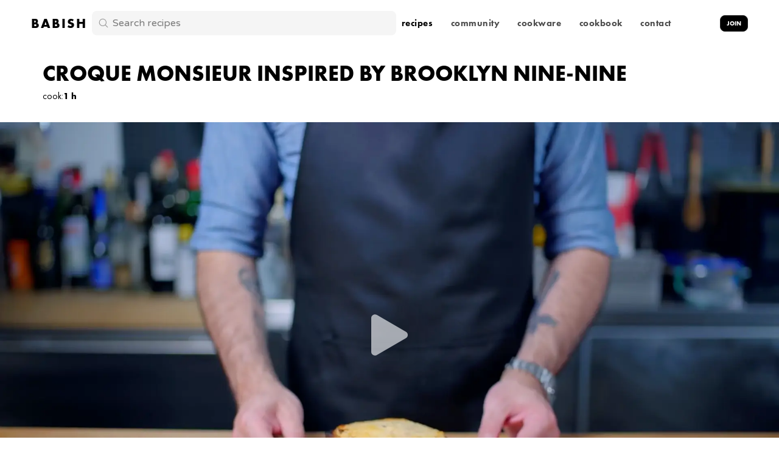

--- FILE ---
content_type: application/javascript; charset=utf-8
request_url: https://www.babi.sh/_next/static/chunks/pages/cookware-5b6816d79e1c59d6.js
body_size: 5363
content:
(self.webpackChunk_N_E=self.webpackChunk_N_E||[]).push([[4652],{7376:function(e,t,r){(window.__NEXT_P=window.__NEXT_P||[]).push(["/cookware",function(){return r(46967)}])},75469:function(e,t,r){"use strict";r.d(t,{Z:function(){return s}});var n=r(52322),i=r(58466);function s(e){var t=e.children,r=e.py,s=e.pt,a=e.pb;return(0,n.jsx)(i.V,{w:"100vw",px:{base:"15px",md:"30px",lg:"60px"},maxW:"1260px",py:r,pt:s,pb:a,children:t})}},46967:function(e,t,r){"use strict";r.r(t),r.d(t,{__N_SSG:function(){return I},default:function(){return J}});var n=r(98788),i=r(5163),s=r(52322),a=r(50930),o=r(58466),l=r(58131),c=r(61924),u=r(27833),d=r(56888),h=r(84372),p=r(21395),f=r.n(p),x=r(96577),g=r.n(x),v=r(2784),w=h.Z;function b(){var e=(0,v.useState)(0),t=e[0],r=e[1];(0,v.useEffect)((function(){r(1),setInterval((function(){return r((function(e){return(e+1)%2}))}),3e4)}),[]);var n=(0,v.useState)(!1),i=n[0],a=n[1];return(0,v.useEffect)((function(){a(!0)}),[]),(0,s.jsxs)(s.Fragment,{children:[(0,s.jsxs)(o.V,{h:"100vh",w:"100vw",bg:"#000",pos:"absolute",top:"0px",left:"0px",justify:"center",overflow:"hidden",children:[(0,s.jsx)("div",{className:f()["mobile-only"],style:{height:"100vh",width:"100vw",overflow:"hidden"},children:(0,s.jsx)(o.V,{pos:"relative",h:"100%",w:"150vh",minW:"150vh",transition:"".concat(30,"s all linear"),transform:"translateX(".concat(90*-t,"vh)"),children:(0,s.jsx)(g(),{src:"/img/cookware/cookware-dark.png",layout:"fill",objectFit:"cover",alt:"Video Poster",sizes:"1000px",priority:!0,quality:100})})}),(0,s.jsx)("div",{className:f()["desktop-only"],style:{height:"100vh",width:"100vw"},children:(0,s.jsx)(g(),{src:"/img/cookware/vid-poster.png",layout:"fill",objectFit:"cover",alt:"Video Poster",sizes:"300px",priority:!0,style:{filter:"brightness(0.90)"}})})]}),(0,s.jsx)(o.V,{h:"100vh",w:"100vw",pos:"absolute",top:"0px",left:"0px",justify:"center",overflow:"hidden",children:(0,s.jsx)("div",{className:f()["desktop-only"],style:{height:"100vh",width:"100vw",flexDirection:"column",justifyContent:"center",alignItems:"center",overflow:"hidden",filter:"brightness(0.90)"},children:i&&(0,s.jsx)(w,{url:"/vid/babish-cookware.webm",width:"calc(max(100vw, 178.77vh))",height:"calc(max(55.93vw, 100vh))",controls:!1,muted:!0,playing:!0,loop:!0,playsinline:!0,style:{objectFit:"cover"}})})})]})}var m=r(89649);function y(){var e=(0,c.v)().scrollY,t=(0,u.H)(e,(function(e){try{return window&&window.innerWidth>1e3?.5*e:.1*e}catch(t){return.1*e}}));return(0,s.jsxs)(o.V,{h:"100vh",pos:"relative",children:[(0,s.jsx)(o.V,{h:"100vh",w:"100vw",bg:"#000",pos:"absolute",top:"0px",left:"0px",justify:"center",overflow:"hidden",children:(0,s.jsx)(d.E.div,{style:{position:"sticky",top:"0",y:"0",x:"0",width:"100vw",height:"100vh",willChange:"transform",translateY:t},children:(0,s.jsx)(b,{})})}),(0,s.jsxs)(o.V,{s:{base:20,lg:40},h:"100vh",w:"100vw",pos:"absolute",top:"0px",left:"0px",justify:"center",overflow:"hidden",children:[(0,s.jsx)(m.xv,{fontWeight:"800",fontSize:{base:"14vw",sm:"60px",lg:"90px"},color:"white",textAlign:"center",maxW:"70%",lineHeight:1.1,as:"h1",children:"Babish Cookware"}),(0,s.jsx)(o.T,{weight:400,size:{base:18,lg:32},color:"white",textAlign:"center",children:"The Basics, Made Better."})]}),(0,s.jsx)(o.V,{children:(0,s.jsx)(o.V,{pos:"absolute",bottom:90,card:!0,cursor:"pointer",zIndex:12,onClick:function(){return null===window||void 0===window?void 0:window.scrollTo({top:null===window||void 0===window?void 0:window.innerHeight,behavior:"smooth"})},children:(0,s.jsx)(o.V,{w:{base:32,lg:50},color:"#FFF",children:(0,s.jsx)(l.Z,{})})})})]})}var j=r(70865),_=r(96670),k=r(39097),V=r.n(k),S=r(75469);function Z(){var e={h:52,w:{base:"100%",sm:300},color:"gray_600",bg:"gray_100",borderColor:"gray_900",_hover:{bg:"gray_200"},size:14,style:{textTransform:"uppercase"},letterSpacing:"0.5px"};return(0,s.jsx)(S.Z,{children:(0,s.jsx)(o.V,{s:50,pt:{base:40,lg:100},children:(0,s.jsxs)(o.V,{s:24,L:!0,children:[(0,s.jsx)(o.T,{weight:800,size:{base:22,lg:36},children:"MEET BABISH COOKWARE"}),(0,s.jsxs)("p",{style:{fontFamily:"Varela Round",lineHeight:1.5,color:"#555"},children:["I wanted to create a high quality line of products with a price point palatable for everyday chefs. The basics, simply made better.",(0,s.jsx)("br",{}),(0,s.jsx)("br",{}),"Products include prep equipment like mixing bowls and knives, as well as saute pans, stock pots, trivets, and more. New products are launching all the time, so be sure to sign up for the newsletter and follow\xa0",(0,s.jsx)("a",{target:"_blank",rel:"noreferrer",style:{textDecoration:"underline"},href:"https://www.instagram.com/babishcookware/?hl=en",children:"@babishcookware on Instagram."})]}),(0,s.jsx)(o.V,{h:{base:2,lg:20}}),(0,s.jsxs)(o.kC,{dir:{base:"column",lg:"row"},s:0,overflow:"hidden",br:8,border:1,borderColor:"gray_200",w:{base:"100%",sm:"initial"},children:[(0,s.jsx)(o.dL,{w:{base:"100%",sm:"initial"},newWindow:!0,href:"https://www.amazon.com/stores/Babish/page/916ED02F-A646-4A3D-8648-FEA8C7A9CF63?ref_=ast_bln",children:(0,s.jsxs)(o.zx,(0,_.Z)((0,j.Z)({},e),{children:[(0,s.jsx)(g(),{src:"/img/assets/amazon-logo.png",width:20,height:20,objectFit:"contain"}),"\xa0\xa0Amazon Store"]}))}),(0,s.jsx)(o.V,{w:{base:"100%",lg:1},h:{base:1,lg:52},bg:"gray_300"}),(0,s.jsx)(o.dL,{w:{base:"100%",sm:"initial"},newWindow:!0,href:"https://www.instagram.com/babishcookware/?hl=en",children:(0,s.jsxs)(o.zx,(0,_.Z)((0,j.Z)({},e),{children:[(0,s.jsx)(g(),{src:"/img/assets/instagram-logo.png",width:20,height:20,objectFit:"contain"}),"\xa0\xa0Instagram"]}))}),(0,s.jsx)(o.V,{w:{base:"100%",lg:1},h:{base:1,lg:52},bg:"gray_300"}),(0,s.jsx)(V(),{style:{width:"100%"},href:"/use-and-care",children:(0,s.jsx)("div",{style:{width:"100%"},children:(0,s.jsx)(o.zx,(0,_.Z)((0,j.Z)({},e),{children:"Use and Care"}))})})]})]})})})}function E(e){var t=e.product;return(0,s.jsxs)(o.V,{pos:"relative",L:!0,w:{base:"100%",sm:350},h:"100%",br:12,border:1,borderColor:"gray_200",children:[(0,s.jsx)(o.V,{pos:"relative",h:{base:220,lg:240},children:(0,s.jsx)(g(),{src:t.pic,layout:"fill",objectFit:"cover",style:{borderRadius:"12px",background:"#666"},sizes:"350px",quality:100})}),(0,s.jsxs)(o.V,{zIndex:12,color:"black",L:!0,p:{base:16,lg:20},s:10,br:12,children:[(0,s.jsx)(o.T,{weight:800,size:{base:16,md:18},noOfLines:1,children:t.title.toUpperCase()}),(0,s.jsx)(o.T,{weight:400,size:16,color:"gray_600",pb:20,h:{base:"fit-content",md:70},fontFamily:"Varela Round",children:t.description}),(0,s.jsx)(o.dL,{newWindow:!0,href:t.url,children:(0,s.jsx)(o.zx,{h:45,w:180,bg:"black",br:8,color:"white",size:16,weight:500,_hover:{bg:"gray_800"},children:"Buy Now"})})]})]})}r(89644);var z=r(49332);var C=v.forwardRef((function({title:e,titleId:t,...r},n){return v.createElement("svg",Object.assign({xmlns:"http://www.w3.org/2000/svg",viewBox:"0 0 20 20",fill:"currentColor","aria-hidden":"true",ref:n,"aria-labelledby":t},r),e?v.createElement("title",{id:t},e):null,v.createElement("path",{fillRule:"evenodd",d:"M9 3.5a5.5 5.5 0 100 11 5.5 5.5 0 000-11zM2 9a7 7 0 1112.452 4.391l3.328 3.329a.75.75 0 11-1.06 1.06l-3.329-3.328A7 7 0 012 9z",clipRule:"evenodd"}))})),F=r(71659);function N(e){var t=e.cookware,r=(0,v.useState)(""),n=r[0],i=r[1],l=(0,v.useState)(),c=l[0],u=l[1],d=(0,v.useState)(""),h=d[0],p=d[1],f=(0,v.useState)((null===t||void 0===t?void 0:t.items)||[]),x=f[0],w=f[1];(0,v.useEffect)((function(){w((null===t||void 0===t?void 0:t.items)||[])}),[null===t||void 0===t?void 0:t.items]);var b=(0,v.useState)(""),m=(b[0],b[1],(0,v.useState)("")),j=(m[0],m[1],{includeScore:!0,keys:[{name:"title"}],threshold:.3});return(0,v.useEffect)((function(){u(new F.Z((null===t||void 0===t?void 0:t.items)||[],j))}),[(null===t||void 0===t?void 0:t.items)||[]]),(0,v.useEffect)((function(){if(c&&""!==n.trim()){var e=c.search(n);w(e.map((function(e){return e.item})))}else w((null===t||void 0===t?void 0:t.items)||[])}),[n,c,null===t||void 0===t?void 0:t.items]),(0,s.jsxs)(o.V,{children:[(0,s.jsx)(y,{}),(0,s.jsx)(Z,{}),(0,s.jsxs)(S.Z,{pt:{base:80,lg:150},children:[(0,s.jsxs)(o.V,{L:!0,children:[(0,s.jsx)(o.T,{weight:800,size:{base:22,lg:36},pb:{base:20,lg:20},children:"THE PRODUCTS"}),(0,s.jsxs)(o.V,{L:!0,pb:20,s:{base:20,lg:40},children:[(0,s.jsxs)(o.H,{pos:"relative",children:[(0,s.jsx)("input",{value:n,onChange:function(e){return i(e.target.value)},placeholder:"Search cookware",autoComplete:"off",style:{fontFamily:"Varela Round",paddingRight:"20px",boxSizing:"border-box",paddingLeft:(0,z.NA)({base:34,md:34}),height:"40px",width:"100%",maxWidth:"500px",fontWeight:"400",borderRadius:"8px",border:"none",background:"hsl(0, 0%, 96%)",fontSize:"16px"}}),(0,s.jsx)(o.V,{pos:"absolute",left:"10px",w:"18px",top:"0px",h:40,justify:"center",color:"gray_500",children:(0,s.jsx)(C,{})})]}),(0,s.jsx)(o.H,{s:{base:6,lg:12},maxW:"100%",overflow:"scroll",pb:12,children:[{id:"",name:"All"}].concat((0,a.Z)((null===t||void 0===t?void 0:t.categories)||[])).map((function(e){var t=h===e.id;return(0,s.jsx)(o.zx,{onClick:function(){return p(e.id)},h:32,bg:t?"gray_200":"gray_100",px:12,br:8,color:t?"#000":"gray_550",weight:800,size:{base:14,lg:16},children:e.name.toUpperCase()})}))})]}),(0,s.jsx)(o.rj,{align:"start",columns:{base:1,md:2,xl:3},sx:20,sy:40,children:x.filter((function(e){var r,n,i;return""===h||(null===(n=null===t||void 0===t||null===(r=t.categories)||void 0===r?void 0:r.find((function(e){return e.id===h})))||void 0===n||null===(i=n.items)||void 0===i?void 0:i.includes(e.id))})).map((function(e){return(0,s.jsx)(E,{product:e},e.id)}))}),0===x.filter((function(e){var r,n,i;return""===h||(null===(n=null===t||void 0===t||null===(r=t.categories)||void 0===r?void 0:r.find((function(e){return e.id===h})))||void 0===n||null===(i=n.items)||void 0===i?void 0:i.includes(e.id))})).length&&(0,s.jsx)(o.V,{py:60,children:(0,s.jsx)(o.T,{fontFamily:"Varela Round",fontStyle:"italic",color:"gray_500",children:"No products found"})})]}),(0,s.jsx)(o.V,{h:120}),(0,s.jsx)(o.V,{h:60}),(0,s.jsxs)(o.V,{maxW:800,py:{base:30,lg:50},px:{base:15,lg:30},br:12,s:40,bg:"gray_100",children:[(0,s.jsx)(V(),{href:"/useandcare",children:(0,s.jsx)("div",{children:(0,s.jsx)(o.T,{weight:400,size:{base:24,lg:32},cursor:"pointer",_hover:{textDecor:"underline"},children:"Use and Care Instructions \u2192"})})}),(0,s.jsx)(o.V,{h:{base:300,lg:500},pos:"relative",children:(0,s.jsx)(g(),{src:"/img/cookware/messy.jpeg",layout:"fill",objectFit:"cover",style:{borderRadius:"12px"}})})]})]})]})}var T=r(2085),D=r(63058),L=r(20036),O=r(70505);function R(e){return A.apply(this,arguments)}function A(){return(A=(0,n.Z)((function(e){var t;return(0,i.__generator)(this,(function(r){switch(r.label){case 0:return[4,(0,O.QT)((0,O.JU)((0,O.JU)(L.db,"accounts",e),"customizations","babishCookware"))];case 1:return(t=r.sent()).exists()?[2,t.data()]:[2,null]}}))}))).apply(this,arguments)}function W(){return(W=(0,n.Z)((function(){return(0,i.__generator)(this,(function(e){switch(e.label){case 0:return[4,R(T.y.uid)];case 1:return[2,e.sent()]}}))}))).apply(this,arguments)}var q=(0,D.Z)({pageTitle:"Babish Cookware",pageDescription:"A high quality line of products with a price point palatable for everyday chefs. The basics, simply made better. Products include prep equipment like mixing bowls and knives, as well as saute pans, stock pots, trivets, and more.",Component:function(e){var t=e.auxData;return(0,s.jsx)(s.Fragment,{children:t&&(0,s.jsx)(N,{cookware:t})})},auxDataParams:{dataLoader:function(){return W.apply(this,arguments)}}}).Index,I=!0,J=q},63058:function(e,t,r){"use strict";r.d(t,{Z:function(){return V}});var n=r(98788),i=r(70865),s=r(96670),a=r(5163),o=r(52322),l=r(2085),c=r(75869),u=r(70505),d=r(20036);function h(e){return p.apply(this,arguments)}function p(){return(p=(0,n.Z)((function(e){var t,r,n,o,l,u;return(0,a.__generator)(this,(function(a){switch(a.label){case 0:return[4,(0,c.VJ)(e)];case 1:return t=a.sent(),r=t.account,n=t.recipes,[4,f(e)];case 2:return o=a.sent(),l=[],n.forEach((function(e){var t=o.find((function(t){return t.id===e.id}));t?l.push((0,s.Z)((0,i.Z)({},e),{ingredients:t.ingredients,ratingData:t.ratingData||void 0})):l.push((0,s.Z)((0,i.Z)({},e),{ingredients:[]}))})),[2,((u={}).recipes=l,u.account=r,u)]}}))}))).apply(this,arguments)}function f(e){return x.apply(this,arguments)}function x(){return(x=(0,n.Z)((function(e){var t,r;return(0,a.__generator)(this,(function(n){switch(n.label){case 0:return[4,(0,u.QT)((0,u.JU)((0,u.JU)(d.db,"data","reachSearch"),"ingredients",e))];case 1:return r=n.sent(),[2,(null===(t=r.data())||void 0===t?void 0:t.data)||[]]}}))}))).apply(this,arguments)}var g=r(19850);function v(){return w.apply(this,arguments)}function w(){return(w=(0,n.Z)((function(){var e,t,r,n,i,s,o,c;return(0,a.__generator)(this,(function(a){switch(a.label){case 0:return[4,h(l.y.username)];case 1:return e=a.sent(),t=e.account,r=e.recipes,[4,(0,g.HS)(l.y.uid)];case 2:return n=a.sent(),i=JSON.parse(JSON.stringify(t)),s=JSON.parse(JSON.stringify(r)),o=JSON.parse(JSON.stringify(n)),[2,((c={}).account=i,c.recipes=s,c.searchData=o,c)]}}))}))).apply(this,arguments)}var b=r(42606),m=r(47747),y=r(97729),j=r.n(y),_=r(2784),k=r(5632);var V=function(e){var t=e.pageTitle,r=e.pageDescription,c=e.Component,u=e.auxDataParams,d=function(){var e=(0,n.Z)((function(e){var t,r,n,o,l,c,d;return(0,a.__generator)(this,(function(a){switch(a.label){case 0:return a.trys.push([0,7,,8]),[4,v()];case 1:if(t=a.sent(),r={},!u)return[3,6];if(!("queryKey"in u)||!u.queryKey)return[3,3];if(!(o=null===(n=e.params)||void 0===n?void 0:n[u.queryKey]))throw new Error("Expected input but found none");return[4,u.dataLoader(o)];case 2:return r=a.sent(),[3,5];case 3:return[4,u.dataLoader()];case 4:r=a.sent(),a.label=5;case 5:r=JSON.parse(JSON.stringify(r)),a.label=6;case 6:return[2,((l={}).props=(0,s.Z)((0,i.Z)({},t),{auxData:r}),l.revalidate=86400,l.notFound=!1,l)];case 7:return c=a.sent(),console.log(c),[2,((d={}).props={},d.revalidate=600,d.notFound=!1,d)];case 8:return[2]}}))}));return function(t){return e.apply(this,arguments)}}();return{getStaticProps:d,Index:function(e){var i=(0,k.useRouter)(),s=e.account,d=e.recipes,h=e.searchData,p=e.auxData,f=(0,_.useState)(p),x=f[0],g=f[1],v=(0,_.useState)(!1),w=v[0],y=v[1];function V(){return V=(0,n.Z)((function(){var e,t,r;return(0,a.__generator)(this,(function(n){switch(n.label){case 0:if(n.trys.push([0,6,,7]),!u)return[3,5];if(e={},!("queryKey"in u)||!u.queryKey)return[3,2];if(!(r=null===(t=i.query)||void 0===t?void 0:t[u.queryKey]))throw new Error("Expected input but found none");return[4,u.dataLoader(r)];case 1:return e=n.sent(),[3,4];case 2:return[4,u.dataLoader()];case 3:e=n.sent(),n.label=4;case 4:y(!1),g(e),n.label=5;case 5:return[3,7];case 6:return n.sent(),y(!0),[3,7];case 7:return[2]}}))})),V.apply(this,arguments)}(0,_.useEffect)((function(){p?g(p):function(){V.apply(this,arguments)}()}),[p]);var S="".concat(l.y.seo.domain).concat(i.asPath);return(0,o.jsx)(b.M,{initAccount:s,initRecipes:d,searchData:h,children:(0,o.jsxs)(m.Z,{children:[t&&(0,o.jsxs)(j(),{children:[(0,o.jsx)("title",{children:t}),(0,o.jsx)("meta",{property:"og:image",content:l.y.seo.image}),(0,o.jsx)("meta",{property:"og:image:width",content:"1200"}),(0,o.jsx)("meta",{property:"og:image:height",content:"630"}),r&&(0,o.jsxs)(o.Fragment,{children:[(0,o.jsx)("meta",{name:"description",content:r}),(0,o.jsx)("meta",{property:"og:description",content:r})]}),(0,o.jsx)("link",{rel:"canonical",href:S}),(0,o.jsx)("meta",{property:"og:url",content:S}),(0,o.jsx)("meta",{property:"og:type",content:"website"}),(0,o.jsx)("meta",{property:"og:site_name",content:"Babish"}),(0,o.jsx)("meta",{name:"twitter:card",content:"summary_large_image"}),(0,o.jsx)("meta",{name:"twitter:title",content:t||"Babish"}),r&&(0,o.jsx)("meta",{name:"twitter:description",content:r}),(0,o.jsx)("meta",{name:"twitter:image",content:l.y.seo.image})]}),(0,o.jsx)(c,{auxData:x,notFound:w})]})})}}}},58131:function(e,t,r){"use strict";var n=r(2784);const i=n.forwardRef((function({title:e,titleId:t,...r},i){return n.createElement("svg",Object.assign({xmlns:"http://www.w3.org/2000/svg",fill:"none",viewBox:"0 0 24 24",strokeWidth:1.5,stroke:"currentColor","aria-hidden":"true",ref:i,"aria-labelledby":t},r),e?n.createElement("title",{id:t},e):null,n.createElement("path",{strokeLinecap:"round",strokeLinejoin:"round",d:"M19.5 8.25l-7.5 7.5-7.5-7.5"}))}));t.Z=i}},function(e){e.O(0,[6525,2182,4290,4372,8218,9644,7747,9774,2888,179],(function(){return t=7376,e(e.s=t);var t}));var t=e.O();_N_E=t}]);

--- FILE ---
content_type: application/javascript; charset=utf-8
request_url: https://www.babi.sh/_next/static/chunks/pages/community-0f7f71c544fa7d79.js
body_size: 462
content:
(self.webpackChunk_N_E=self.webpackChunk_N_E||[]).push([[44],{38965:function(e,n,t){(window.__NEXT_P=window.__NEXT_P||[]).push(["/community",function(){return t(63391)}])},63391:function(e,n,t){"use strict";t.r(n),t.d(n,{__N_SSG:function(){return i}});var r=t(39001),o=(0,t(63058).Z)({pageTitle:"Community | Babish",pageDescription:"Join the Babish community! Share your recipes, ask questions, and connect with other Babish fans.",Component:r.Z}).Index,i=!0;n.default=o},68262:function(e,n,t){"use strict";var r=t(23586);function o(){}function i(){}i.resetWarningCache=o,e.exports=function(){function e(e,n,t,o,i,a){if(a!==r){var s=new Error("Calling PropTypes validators directly is not supported by the `prop-types` package. Use PropTypes.checkPropTypes() to call them. Read more at http://fb.me/use-check-prop-types");throw s.name="Invariant Violation",s}}function n(){return e}e.isRequired=e;var t={array:e,bigint:e,bool:e,func:e,number:e,object:e,string:e,symbol:e,any:e,arrayOf:n,element:e,elementType:e,instanceOf:n,node:e,objectOf:n,oneOf:n,oneOfType:n,shape:n,exact:n,checkPropTypes:i,resetWarningCache:o};return t.PropTypes=t,t}},13980:function(e,n,t){e.exports=t(68262)()},23586:function(e){"use strict";e.exports="SECRET_DO_NOT_PASS_THIS_OR_YOU_WILL_BE_FIRED"}},function(e){e.O(0,[6525,2182,4290,6198,7747,9167,4876,9303,9774,2888,179],(function(){return n=38965,e(e.s=n);var n}));var n=e.O();_N_E=n}]);

--- FILE ---
content_type: application/javascript; charset=utf-8
request_url: https://www.babi.sh/_next/static/M3lgDb5UdcBRlQkPPUsnT/_ssgManifest.js
body_size: 46
content:
self.__SSG_MANIFEST=new Set(["\u002F","\u002F404","\u002Faccount","\u002Fcommunity","\u002Fcookware","\u002Fdiscord","\u002Fessentials","\u002Ffeed","\u002Flivestream","\u002Flivestreams\u002F[id]","\u002Fold-home","\u002Frecipes","\u002Frecipes\u002F[slug]","\u002Ftest-livestream","\u002Fuse-and-care","\u002Fuseandcare","\u002Fvideos","\u002Fvideos\u002F[slug]","\u002Fxabout","\u002Fxcookbook"]);self.__SSG_MANIFEST_CB&&self.__SSG_MANIFEST_CB()

--- FILE ---
content_type: application/javascript; charset=utf-8
request_url: https://www.babi.sh/_next/static/chunks/pages/index-085e8b70cc3df9fb.js
body_size: 4324
content:
(self.webpackChunk_N_E=self.webpackChunk_N_E||[]).push([[5405],{87314:function(e,t,r){(window.__NEXT_P=window.__NEXT_P||[]).push(["/",function(){return r(77152)}])},89394:function(e,t,r){"use strict";r.d(t,{Z:function(){return o}});var n=r(52322),i=r(56888),s=r(30299);function o(e){var t=e.threshold,r=e.children;return(0,n.jsx)(s.df,{width:"100%",threshold:t,triggerOnce:!0,children:function(e){var t=e.inView,s=e.ref;return(0,n.jsx)(i.E.div,{ref:s,style:{width:"100%"},variants:{visible:{opacity:1,y:0,transition:{duration:.8,ease:"easeOut"}},hidden:{opacity:0,y:40}},initial:"hidden",animate:t?"visible":"hidden",children:r})}})}},35057:function(e,t,r){"use strict";r.d(t,{Z:function(){return s}});var n=r(66383),i=r(2784);function s(){var e=function(){s({width:window.innerWidth,height:window.innerHeight})},t=(0,n.Z)(i.useState({width:0,height:0}),2),r=t[0],s=t[1];return i.useEffect((function(){return s({width:window.innerWidth,height:window.innerHeight}),window.addEventListener("resize",e),function(){window.removeEventListener("resize",e)}}),[]),r}},77152:function(e,t,r){"use strict";r.r(t),r.d(t,{__N_SSG:function(){return B},default:function(){return R}});var n=r(52322),i=r(58466),s=r(89649),o=r(85791),l=r(27833),a=r(56888),c=r(96577),u=r.n(c),h=r(5632),d=r(2770),f=r(58131),p=r(8610),w=r(2784);function b(){var e=(0,h.useRouter)(),t=(0,d.Z)(1),r=(0,o.M)().scrollY,c=(0,l.H)(r,(function(e){try{if(window){if(window.innerWidth>1e3)return.3*e;throw new Error("no window")}throw new Error("no window")}catch(t){return.1*e}})),b=(0,w.useState)(!0),x=b[0],g=b[1];(0,w.useEffect)((function(){JSON.parse(localStorage.getItem("has_account")||"false")&&g(!1)}),[]);var v=(0,p.p)((function(e){return e.setJoinFromPath}));return(0,n.jsxs)("div",{style:{width:"100vw",height:"100vh",position:"relative",background:"#000"},children:[(0,n.jsx)(i.V,{h:"100vh",w:"100vw",bg:"#000",pos:"absolute",top:"0px",left:"0px",justify:"center",overflow:"hidden",children:(0,n.jsxs)(a.E.div,{style:{x:"0",y:c,width:"100vw",height:"100vh",willChange:"transform"},children:[(0,n.jsx)(s.gC,{w:"100%",h:"100%",pos:"relative",display:{base:"none",md:"flex"},children:(0,n.jsx)(u(),{layout:"fill",objectFit:"cover",objectPosition:"top center",src:"/img/home/messy-babish.jpeg",sizes:"200vw",style:{filter:"brightness(0.9)"},alt:"Messy Babish"})}),(0,n.jsx)(s.gC,{w:"100%",h:"100%",pos:"relative",display:{base:"flex",md:"none"},children:(0,n.jsx)(u(),{layout:"fill",objectFit:"cover",objectPosition:"top center",src:"/img/home/messy-babish-mobile.jpeg",sizes:"500px",priority:!0,style:{filter:"brightness(0.9)"},alt:"Messy Babish"})})]})}),(0,n.jsx)(i.V,{pos:"absolute",top:"0px",h:"100vh",justify:"center",children:(0,n.jsxs)(i.V,{zIndex:2,px:{base:20,lg:"12vw"},children:[(0,n.jsx)(s.xv,{fontSize:{base:t?"16vw":"13vw",lg:t?"10vw":"7vw"},fontWeight:800,color:"white",style:{textTransform:"uppercase"},textAlign:"center",lineHeight:1.2,as:"h1",children:t?"Welcome":"the Babish Culinary Universe"}),(0,n.jsx)(i.V,{h:60}),t?(0,n.jsxs)(i.V,{card:!0,cursor:"pointer",zIndex:12,bg:"#FFF2",px:100,pt:12,pb:8,br:"full",_hover:{bg:"#FFF3"},style:{backdropFilter:"blur(10px)",WebkitBackdropFilter:"blur(10px)"},transition:"0.8s all ease",onClick:function(){return null===window||void 0===window?void 0:window.scrollTo({top:null===window||void 0===window?void 0:window.innerHeight,behavior:"smooth"})},children:[(0,n.jsx)(i.T,{color:"white",size:{base:15,lg:18},weight:600,style:{textTransform:"lowercase"},textAlign:"center",lineHeight:1,children:"Enter"}),(0,n.jsx)(i.V,{w:{base:22,lg:30},color:"#FFF",children:(0,n.jsx)(f.Z,{})})]}):(0,n.jsx)(i.zx,{style:{textTransform:"uppercase",backdropFilter:"blur(10px)",WebkitBackdropFilter:"blur(10px)"},_hover:{transform:"scale(1.05)",bg:"#FFF6"},bg:"#FFF5",color:"#FFF",h:{base:60,lg:90},w:{base:280,lg:420},br:"full",size:{base:16,lg:18},weight:800,onClick:function(){v(e.asPath),x?e.push("/join#2"):e.push("/join?signin=true")},children:x?"Join":"Sign In"})]})})]})}var x=r(50930),g=r(42606);r(84372).Z;function v(e){var t,r=e.recipe,o=(0,w.useState)(!1),l=(o[0],o[1]),a=(0,w.useState)(.001),c=(a[0],a[1]);(0,w.useEffect)((function(){l(!0)}),[]);var d=(0,h.useRouter)(),f=(0,w.useState)(!0),p=(f[0],f[1]),b=(0,w.useRef)(null),x=(0,w.useState)(200),g=x[0],v=(x[1],Math.floor(.93*g)),j=v-10;(0,w.useEffect)((function(){console.log(g)}),[g]);var m=(0,w.useState)(!1),y=m[0];m[1];(0,w.useEffect)((function(){b.current&&y&&(b.current.seekTo(j,"seconds"),p(!0),setTimeout((function(){c(1)}),1e3))}),[y]);return(0,n.jsxs)(i.V,{h:{base:"68vw",lg:"40vw"},justify:"center",pos:"relative",w:{base:"84vw",lg:"70vw"},overflow:"hidden",br:{base:24,lg:60},children:[(0,n.jsx)(i.V,{pos:"absolute",h:"100%",children:(0,n.jsxs)(i.V,{overflow:"hidden",pos:"relative",h:"100%",bg:"#000",children:[(0,n.jsx)(u(),{layout:"fill",objectFit:"cover",src:r.images[0],sizes:"100vw",loading:"eager",alt:r.name,style:{filter:"brightness(0.8)"}}),r.video&&!1]})}),(0,n.jsxs)(i.V,{zIndex:2,p:{base:"5vw",lg:"4.5vw"},h:"100%",pt:"3.5vw",justify:"space-between",children:[(0,n.jsxs)(i.V,{L:!0,s:{base:10,lg:20},children:[(0,n.jsx)(s.xv,{fontSize:{base:"7vw",lg:"4vw"},fontWeight:"800",color:"white",style:{textTransform:"uppercase"},lineHeight:1.2,as:"h2",children:r.name.toLowerCase().split("inspired by")[0].trim().endsWith(" -")?r.name.toLowerCase().split("inspired by")[0].trim().slice(0,-2):r.name.toLowerCase().split("inspired by")[0]}),(null===(t=r.name.toLowerCase().split("inspired by"))||void 0===t?void 0:t[1])&&(0,n.jsxs)(i.T,{size:{base:"4vw",lg:"1.3vw"},weight:600,color:"white",style:{textTransform:"uppercase"},lineHeight:1.2,px:"0.5vw",children:["inpsired by ",r.name.toLowerCase().split("inspired by")[1]]})]}),(0,n.jsx)(i.V,{R:!0,children:(0,n.jsx)(i.zx,{style:{textTransform:"uppercase",backdropFilter:"blur(10px)",WebkitBackdropFilter:"blur(10px)"},bg:"#FFF5",color:"#FFF",h:{base:40,lg:"5vw"},w:{base:180,lg:"22vw"},br:"full",size:{base:12,lg:"1.2vw"},weight:800,_hover:{transform:"scale(1.05)",bg:"#FFF6"},onClick:function(){return d.push("recipes/".concat(r.slug))},children:"View Recipe"})})]})]})}var j=r(9086),m=r(95636),y=r(14137),F=r(35057);function k(){var e=(0,w.useState)(!1),t=e[0],r=e[1],o=(0,w.useState)(0),l=o[0],a=o[1],c=(0,y.Z)(),u=(0,F.Z)(),h=(0,g.s)().recipes;(0,w.useEffect)((function(){c>.4*u.width&&c<.85*u.width?r(!0):r(!1)}),[c]);return(0,n.jsxs)(i.V,{pt:"5vw",pb:"10vw",L:!0,s:20,children:[(0,n.jsx)(i.H,{w:"100vw",overflow:{base:"scroll",lg:"hidden"},pb:20,children:(0,n.jsx)(i.H,{card:!0,s:{base:"5vw",lg:"10vw"},px:{base:"7vw",lg:"15vw"},transform:{base:"translateX(0px)",lg:"translateX(".concat(80*-l,"vw)")},transition:"transform 0.7s ease-in-out",children:(0,x.Z)(h.filter((function(e){return e.pinned})).sort((function(e,t){return t.createdAt.seconds-e.createdAt.seconds}))).concat((0,x.Z)(h.filter((function(e){return!e.pinned})).sort((function(e,t){return t.createdAt.seconds-e.createdAt.seconds})))).slice(0,6).map((function(e,t){return(0,n.jsx)(v,{recipe:e},e.id)}))})}),c>.2*u.width&&c<1*u.width&&(0,n.jsxs)(s.Ug,{display:{base:"none",lg:"flex"},w:"100%",justify:"center",spacing:"20px",pos:"fixed",bottom:30,zIndex:12,children:[(0,n.jsx)(i.zx,{h:50,w:50,bg:"#DDD8",color:l>0?"#000":"#0004",style:{opacity:t?1:.001,backdropFilter:"blur(10px)",WebkitBackdropFilter:"blur(10px)"},transition:"all 0.4s ease",br:"full",onClick:function(){l>0&&a(l-1)},children:(0,n.jsx)(i.V,{w:30,h:30,children:(0,n.jsx)(j.Z,{})})}),(0,n.jsx)(i.H,{h:50,bg:"#DDD8",style:{backdropFilter:"blur(10px)",WebkitBackdropFilter:"blur(10px)"},opacity:t?1:.001,br:"full",px:20,card:!0,s:20,transition:"all 0.4s ease",children:new Array(6).fill(0).map((function(e,t){var r=t===l;return(0,n.jsx)(i.zx,{h:10,w:10,br:"full",onClick:function(){return a(t)},_hover:{opacity:r?1:.4},opacity:r?1:.2,bg:"#000"})}))}),(0,n.jsx)(i.zx,{h:50,w:50,bg:"#DDD8",style:{backdropFilter:"blur(10px)",WebkitBackdropFilter:"blur(10px)"},color:l<5?"#000":"#0004",opacity:t?1:.001,br:"full",onClick:function(){l<5&&a(l+1)},transition:"all 0.4s ease",children:(0,n.jsx)(i.V,{w:30,h:30,children:(0,n.jsx)(m.Z,{})})})]})]})}var E=r(89394);function z(){var e=(0,h.useRouter)();return(0,n.jsxs)(i.V,{s:80,children:[(0,n.jsx)(E.Z,{threshold:.5,children:(0,n.jsx)(s.xv,{fontSize:{base:"9vw",lg:"4.2vw"},fontWeight:800,color:"#000",style:{},lineHeight:1.2,textAlign:"center",as:"h2",children:"More"})}),(0,n.jsx)(i.rj,{columns:{base:1,lg:2},px:{base:20,lg:"10vw"},sx:40,sy:{base:20,lg:40},children:[{title:"Cookware",href:"/cookware",img:"/img/cookware/cookware.jpeg"},{title:"Cookbook",href:"/cookbook",img:"/img/cookbook/basics.jpeg"},{title:"About",href:"/about",img:"/img/about/andrew.jpeg"},{title:"Contact",href:"/contact",img:"/img/about/call.png"}].map((function(t){return(0,n.jsxs)(E.Z,{threshold:.3,children:[" ",(0,n.jsxs)(i.V,{pos:"relative",h:{base:240,lg:"23vw"},overflow:"hidden",br:{base:24,lg:40},cursor:"pointer",transition:"all 0.3s ease",_hover:{transform:"translateY(-3px)",boxShadow:"0px 6px 12px rgba(0,0,0,0.2)"},onClick:function(){return e.push(t.href)},bg:"black",children:[(0,n.jsx)(u(),{src:t.img,layout:"fill",objectFit:"cover",style:{filter:"brightness(0.6)"},sizes:"(max-width: 600px) 400px, 800px",alt:t.title}),(0,n.jsx)(i.V,{zIndex:2,pos:"absolute",justify:"end",p:20,top:"0px",h:"100%",children:(0,n.jsx)(i.T,{weight:800,size:{base:30,sm:45,lg:60},color:"#FFF",children:t.title})})]})]},t.title)}))})]})}var C=r(98788),V=r(5163),S=r(19668),_=r(2085),Z=r(38547);function T(){var e=(0,w.useState)(!0),t=(e[0],e[1]),r=(0,w.useState)([]),o=r[0],l=r[1],a=(0,g.s)().recipes,c=(0,h.useRouter)();function u(){return d.apply(this,arguments)}function d(){return(d=(0,C.Z)((function(){var e;return(0,V.__generator)(this,(function(r){switch(r.label){case 0:return[4,(0,S.SH)(_.y.username)];case 1:return e=r.sent(),t(!1),l(e),[2]}}))}))).apply(this,arguments)}return(0,w.useEffect)((function(){u()}),[]),(0,n.jsx)(i.V,{s:{base:60,lg:100},px:15,children:(0,n.jsxs)(i.V,{py:30,s:20,w:{base:"100%",lg:800},bg:"white",overflow:"hidden",br:{base:24,lg:60},boxShadow:"0px 6px 30px #0001",children:[(0,n.jsx)(s.xv,{fontSize:{base:24,lg:42},fontWeight:800,children:"Latest from the Community"}),o.filter((function(e){return e.recipeId===e.parentId})).filter((function(e){return"remake"===e.type})).sort((function(e,t){return t.postDate.seconds-e.postDate.seconds})).splice(0,1).map((function(e){var t=a.find((function(t){return t.id===e.recipeId}));if(t)return(0,n.jsx)(Z.Z,{recipe:t,comment:e,comments:o,callback:u},e.id)})),(0,n.jsx)(i.zx,{style:{textTransform:"uppercase"},_hover:{transform:"scale(1.05)",bg:"blue_200"},bg:"blue_100",color:"blue_600",h:{base:42,lg:60},w:{base:220,lg:280},br:"full",size:{base:13,lg:14},weight:800,onClick:function(){return c.push("/community")},children:"See More"})]})})}var W=(0,r(63058).Z)({pageTitle:"The Babish Culinary Universe",pageDescription:"Everything Babish, all in one place. Explore all of the recipes from the Babish Culinary Universe, connect with the community, watch livestreams, and more!",Component:function(){var e=(0,d.Z)(1);return(0,h.useRouter)(),(0,n.jsxs)(i.V,{children:[(0,n.jsx)(b,{}),(0,n.jsx)(i.V,{pt:{base:70,lg:100},bg:"#F5F5F5",px:"6vw",children:(0,n.jsx)(E.Z,{threshold:.5,children:(0,n.jsx)(s.xv,{fontSize:{base:"9vw",lg:"4.2vw"},fontWeight:800,color:"#000",lineHeight:1.2,textAlign:"center",as:"h2",children:e?"Featured Recipes":(0,n.jsxs)(n.Fragment,{children:["Everything Babish,",(0,n.jsx)("br",{}),"all in one place"]})})})}),(0,n.jsx)(i.V,{h:{base:60,lg:80},bg:"linear-gradient(#F5F5F5, #FFF)"}),(0,n.jsx)(E.Z,{threshold:.2,children:(0,n.jsx)(k,{})}),(0,n.jsx)(i.V,{h:60}),e&&(0,n.jsxs)(n.Fragment,{children:[(0,n.jsx)(T,{}),(0,n.jsx)(i.V,{h:{base:120,lg:240}})]}),(0,n.jsx)(z,{}),(0,n.jsx)(i.V,{h:{base:120,lg:240}})]})}}).Index,B=!0,R=W},9086:function(e,t,r){"use strict";var n=r(2784);const i=n.forwardRef((function({title:e,titleId:t,...r},i){return n.createElement("svg",Object.assign({xmlns:"http://www.w3.org/2000/svg",viewBox:"0 0 20 20",fill:"currentColor","aria-hidden":"true",ref:i,"aria-labelledby":t},r),e?n.createElement("title",{id:t},e):null,n.createElement("path",{fillRule:"evenodd",d:"M12.79 5.23a.75.75 0 01-.02 1.06L8.832 10l3.938 3.71a.75.75 0 11-1.04 1.08l-4.5-4.25a.75.75 0 010-1.08l4.5-4.25a.75.75 0 011.06.02z",clipRule:"evenodd"}))}));t.Z=i},95636:function(e,t,r){"use strict";var n=r(2784);const i=n.forwardRef((function({title:e,titleId:t,...r},i){return n.createElement("svg",Object.assign({xmlns:"http://www.w3.org/2000/svg",viewBox:"0 0 20 20",fill:"currentColor","aria-hidden":"true",ref:i,"aria-labelledby":t},r),e?n.createElement("title",{id:t},e):null,n.createElement("path",{fillRule:"evenodd",d:"M7.21 14.77a.75.75 0 01.02-1.06L11.168 10 7.23 6.29a.75.75 0 111.04-1.08l4.5 4.25a.75.75 0 010 1.08l-4.5 4.25a.75.75 0 01-1.06-.02z",clipRule:"evenodd"}))}));t.Z=i},58131:function(e,t,r){"use strict";var n=r(2784);const i=n.forwardRef((function({title:e,titleId:t,...r},i){return n.createElement("svg",Object.assign({xmlns:"http://www.w3.org/2000/svg",fill:"none",viewBox:"0 0 24 24",strokeWidth:1.5,stroke:"currentColor","aria-hidden":"true",ref:i,"aria-labelledby":t},r),e?n.createElement("title",{id:t},e):null,n.createElement("path",{strokeLinecap:"round",strokeLinejoin:"round",d:"M19.5 8.25l-7.5 7.5-7.5-7.5"}))}));t.Z=i},85791:function(e,t,r){"use strict";r.d(t,{M:function(){return s}});var n=r(74963),i=r(61924);function s(){return(0,n.O)(!1,"useViewportScroll is deprecated. Convert to useScroll()."),(0,i.v)()}}},function(e){e.O(0,[6525,2182,4290,4372,6198,8218,7747,9167,4876,9303,9774,2888,179],(function(){return t=87314,e(e.s=t);var t}));var t=e.O();_N_E=t}]);

--- FILE ---
content_type: application/javascript; charset=utf-8
request_url: https://www.babi.sh/_next/static/M3lgDb5UdcBRlQkPPUsnT/_buildManifest.js
body_size: 1009
content:
self.__BUILD_MANIFEST=function(s,c,e,a,t,i,d,o,n,u,r,b,p,h,k,f,g,j,l){return{__rewrites:{beforeFiles:[],afterFiles:[{source:"/about"},{source:"/cookbook"},{source:"/contact"},{source:"/scripts/:path*"},{source:"/__/auth/:path*"}],fallback:[]},"/":[s,c,e,d,o,u,a,i,n,b,t,"static/chunks/pages/index-085e8b70cc3df9fb.js"],"/404":[s,c,e,a,t,"static/chunks/pages/404-9c6339cea9623f68.js"],"/_error":["static/chunks/pages/_error-c36fa6f7fd569cf6.js"],"/account":[s,c,e,o,"static/chunks/9328-11bb0f8fca2d7fd5.js",a,p,t,"static/chunks/pages/account-81c70483b479e5f0.js"],"/basicsepisodes":["static/chunks/pages/basicsepisodes-ae82632dac174b9d.js"],"/basicsepisodes/tag/[search]":["static/chunks/pages/basicsepisodes/tag/[search]-76203e231af0d526.js"],"/community":[s,c,e,o,a,i,n,b,t,"static/chunks/pages/community-0f7f71c544fa7d79.js"],"/cookware":[s,c,e,d,u,h,a,t,"static/chunks/pages/cookware-5b6816d79e1c59d6.js"],"/discord":[s,c,e,a,t,"static/chunks/pages/discord-e62ad5086473958f.js"],"/discord/login-complete":["static/chunks/pages/discord/login-complete-26f4b748024a7146.js"],"/essentials":[s,c,e,a,t,"static/chunks/pages/essentials-4f103123de4fc253.js"],"/feed":[s,c,e,a,t,"static/chunks/pages/feed-5612dee00c442776.js"],"/google-auth/signed-in":["static/chunks/pages/google-auth/signed-in-ada37ee9aa1c3af3.js"],"/join":[p,"static/chunks/pages/join-684a80336f9f40d0.js"],"/livestream":[s,c,e,k,a,i,f,t,"static/chunks/pages/livestream-c3c9237ebde96ef2.js"],"/livestreams/[id]":[s,c,e,d,a,i,t,"static/chunks/pages/livestreams/[id]-4b70c1d40352f8a7.js"],"/old-home":[s,c,e,d,u,a,t,"static/chunks/pages/old-home-8137b7df4b55e6c6.js"],"/patreon-callback":["static/chunks/pages/patreon-callback-320064c232b87f26.js"],"/privacy-policy":["static/chunks/pages/privacy-policy-e9a21f1621882322.js"],"/recipes":[s,c,e,a,t,"static/chunks/pages/recipes-05c2e42023a5b007.js"],"/recipes/print/[id]":[g,j,"static/chunks/pages/recipes/print/[id]-45dfa1d7ab10548d.js"],"/recipes/tag/[search]":["static/chunks/pages/recipes/tag/[search]-5989e0cecf1b450f.js"],"/recipes/[slug]":[s,c,r,e,d,o,h,g,a,i,n,j,t,"static/chunks/pages/recipes/[slug]-0b9c39bcc98bd56b.js"],"/test-livestream":[s,c,e,k,a,i,f,t,"static/chunks/pages/test-livestream-63310f7ca3b58a1a.js"],"/use-and-care":[s,c,e,a,l,t,"static/chunks/pages/use-and-care-be60afbb3b9ab061.js"],"/useandcare":[s,c,e,a,l,t,"static/chunks/pages/useandcare-2679c04f136340a8.js"],"/videos":[s,c,r,e,a,t,"static/chunks/pages/videos-5ffd41f682aadbb4.js"],"/videos/[slug]":[s,c,r,e,d,o,a,i,n,t,"static/chunks/pages/videos/[slug]-919ec76f126046aa.js"],"/xabout":[s,c,"static/chunks/9814d858-ae6879a7c654b41c.js",e,a,t,"static/chunks/pages/xabout-6582110a3cbacdb2.js"],"/xcookbook":[s,c,e,a,t,"static/chunks/pages/xcookbook-1e4406501f1f0098.js"],sortedPages:["/","/404","/_app","/_error","/account","/basicsepisodes","/basicsepisodes/tag/[search]","/community","/cookware","/discord","/discord/login-complete","/essentials","/feed","/google-auth/signed-in","/join","/livestream","/livestreams/[id]","/old-home","/patreon-callback","/privacy-policy","/recipes","/recipes/print/[id]","/recipes/tag/[search]","/recipes/[slug]","/test-livestream","/use-and-care","/useandcare","/videos","/videos/[slug]","/xabout","/xcookbook"]}}("static/chunks/4c744e84-5f31b333da7a89b2.js","static/chunks/2edb282b-45c56c19221816df.js","static/chunks/4290-1777ff32bcf04238.js","static/chunks/7747-3ff3f73b2d775a00.js","static/css/cd503865494ac64e.css","static/chunks/9167-af0bf63509159ca4.js","static/chunks/4372-8225d114dedaf004.js","static/chunks/6198-484c0cd2c91c1e0f.js","static/chunks/4876-c04f3b44af68e263.js","static/chunks/8218-cd1e5a8beca327f9.js","static/chunks/f36c6662-255f35b098db3550.js","static/chunks/9303-c3fa9e47fdae83d0.js","static/chunks/5576-82c50b43281c4658.js","static/chunks/9644-0602dbd65c3430de.js","static/chunks/6845-ed7fe2c4ad84dc9e.js","static/chunks/9825-12123f9f37ccd91a.js","static/chunks/6030-78312ebac4d2a61a.js","static/chunks/3302-ba2f8cb22ddd3f53.js","static/chunks/2939-81a447ddd9de4175.js"),self.__BUILD_MANIFEST_CB&&self.__BUILD_MANIFEST_CB();

--- FILE ---
content_type: application/javascript; charset=utf-8
request_url: https://www.babi.sh/_next/static/chunks/pages/_app-2beb334e98320f5f.js
body_size: 214569
content:
(self.webpackChunk_N_E=self.webpackChunk_N_E||[]).push([[2888],{72170:function(t,e,n){"use strict";n.d(e,{P:function(){return c}});var r=n(2784),i=n(44593),o=n(23033),s=n(32492);function a(t){return r.createElement(i.JO,{focusable:"false","aria-hidden":!0,...t},r.createElement("path",{fill:"currentColor",d:"M.439,21.44a1.5,1.5,0,0,0,2.122,2.121L11.823,14.3a.25.25,0,0,1,.354,0l9.262,9.263a1.5,1.5,0,1,0,2.122-2.121L14.3,12.177a.25.25,0,0,1,0-.354l9.263-9.262A1.5,1.5,0,0,0,21.439.44L12.177,9.7a.25.25,0,0,1-.354,0L2.561.44A1.5,1.5,0,0,0,.439,2.561L9.7,11.823a.25.25,0,0,1,0,.354Z"}))}var c=(0,o.Gp)((function(t,e){const n=(0,o.mq)("CloseButton",t),{children:i,isDisabled:c,__css:u,...l}=(0,s.Lr)(t);return r.createElement(o.m$.button,{type:"button","aria-label":"Close",ref:e,disabled:c,__css:{outline:0,display:"flex",alignItems:"center",justifyContent:"center",flexShrink:0,...n,...u},...l},i||r.createElement(a,{width:"1em",height:"1em"}))}));c.displayName="CloseButton"},47247:function(t,e,n){"use strict";n.d(e,{If:function(){return s},SG:function(){return g}});var r=n(2784),i=n(80038),o=(0,r.createContext)({});function s(){const t=(0,r.useContext)(o);if(void 0===t)throw new Error("useColorMode must be used within a ColorModeProvider");return t}o.displayName="ColorModeContext";var a="chakra-ui-light",c="chakra-ui-dark";var u="chakra-ui-color-mode";var l,h=(l=u,{ssr:!1,type:"localStorage",get(t){if(!(null==globalThis?void 0:globalThis.document))return t;let e;try{e=localStorage.getItem(l)||t}catch(n){}return e||t},set(t){try{localStorage.setItem(l,t)}catch(e){}}});function d(t,e){const n=t.match(new RegExp(`(^| )${e}=([^;]+)`));return null==n?void 0:n[2]}function f(t,e){return{ssr:!!e,type:"cookie",get:n=>e?d(e,t):(null==globalThis?void 0:globalThis.document)&&d(document.cookie,t)||n,set(e){document.cookie=`${t}=${e}; max-age=31536000; path=/`}}}f(u);var p=()=>{};function m(t,e){return"cookie"===t.type&&t.ssr?t.get(e):e}function g(t){const{value:e,children:n,options:{useSystemColorMode:s,initialColorMode:u,disableTransitionOnChange:l}={},colorModeManager:d=h}=t,f="dark"===u?"dark":"light",[g,y]=(0,r.useState)((()=>m(d,f))),[v,b]=(0,r.useState)((()=>m(d))),{getSystemTheme:w,setClassName:x,setDataset:S,addListener:k}=(0,r.useMemo)((()=>function(t={}){const{preventTransition:e=!0}=t,n={setDataset:t=>{const r=e?n.preventTransition():void 0;document.documentElement.dataset.theme=t,document.documentElement.style.colorScheme=t,null==r||r()},setClassName(t){document.body.classList.add(t?c:a),document.body.classList.remove(t?a:c)},query:()=>window.matchMedia("(prefers-color-scheme: dark)"),getSystemTheme:t=>n.query().matches??"dark"===t?"dark":"light",addListener(t){const e=n.query(),r=e=>{t(e.matches?"dark":"light")};return"function"===typeof e.addListener?e.addListener(r):e.addEventListener("change",r),()=>{"function"===typeof e.removeListener?e.removeListener(r):e.removeEventListener("change",r)}},preventTransition(){const t=document.createElement("style");return t.appendChild(document.createTextNode("*{-webkit-transition:none!important;-moz-transition:none!important;-o-transition:none!important;-ms-transition:none!important;transition:none!important}")),document.head.appendChild(t),()=>{window.getComputedStyle(document.body),requestAnimationFrame((()=>{requestAnimationFrame((()=>{document.head.removeChild(t)}))}))}}};return n}({preventTransition:l})),[l]),E="system"!==u||g?g:v,_=(0,r.useCallback)((t=>{const e="system"===t?w():t;y(e),x("dark"===e),S(e),d.set(e)}),[d,w,x,S]);(0,i.G)((()=>{"system"===u&&b(w())}),[]),(0,r.useEffect)((()=>{const t=d.get();_(t||("system"!==u?f:"system"))}),[d,f,u,_]);const T=(0,r.useCallback)((()=>{_("dark"===E?"light":"dark")}),[E,_]);(0,r.useEffect)((()=>{if(s)return k(_)}),[s,k,_]);const I=(0,r.useMemo)((()=>({colorMode:e??E,toggleColorMode:e?p:T,setColorMode:e?p:_,forced:void 0!==e})),[E,T,_,e]);return r.createElement(o.Provider,{value:I},n)}g.displayName="ColorModeProvider"},44593:function(t,e,n){"use strict";n.d(e,{JO:function(){return a}});var r=n(2784),i=n(23033),o=n(16489),s={path:r.createElement("g",{stroke:"currentColor",strokeWidth:"1.5"},r.createElement("path",{strokeLinecap:"round",fill:"none",d:"M9,9a3,3,0,1,1,4,2.829,1.5,1.5,0,0,0-1,1.415V14.25"}),r.createElement("path",{fill:"currentColor",strokeLinecap:"round",d:"M12,17.25a.375.375,0,1,0,.375.375A.375.375,0,0,0,12,17.25h0"}),r.createElement("circle",{fill:"none",strokeMiterlimit:"10",cx:"12",cy:"12",r:"11.25"})),viewBox:"0 0 24 24"},a=(0,i.Gp)(((t,e)=>{const{as:n,viewBox:a,color:c="currentColor",focusable:u=!1,children:l,className:h,__css:d,...f}=t,p={ref:e,focusable:u,className:(0,o.cx)("chakra-icon",h),__css:{w:"1em",h:"1em",display:"inline-block",lineHeight:"1em",flexShrink:0,color:c,...d}},m=a??s.viewBox;if(n&&"string"!==typeof n)return r.createElement(i.m$.svg,{as:n,...p,...f});const g=l??s.path;return r.createElement(i.m$.svg,{verticalAlign:"middle",viewBox:m,...p,...f},g)}));a.displayName="Icon"},88496:function(t,e,n){"use strict";n.d(e,{hE:function(){return u},h_:function(){return g}});var r=n(2784),i=n(52239),o=n(80038),s=n(28316),[a,c]=(0,i.k)({strict:!1,name:"PortalManagerContext"});function u(t){const{children:e,zIndex:n}=t;return r.createElement(a,{value:{zIndex:n}},e)}u.displayName="PortalManager";var[l,h]=(0,i.k)({strict:!1,name:"PortalContext"}),d="chakra-portal",f=t=>r.createElement("div",{className:"chakra-portal-zIndex",style:{position:"absolute",zIndex:t.zIndex,top:0,left:0,right:0}},t.children),p=t=>{const{appendToParentPortal:e,children:n}=t,[i,a]=(0,r.useState)(null),u=(0,r.useRef)(null),[,p]=(0,r.useState)({});(0,r.useEffect)((()=>p({})),[]);const m=h(),g=c();(0,o.G)((()=>{if(!i)return;const t=i.ownerDocument,n=e?m??t.body:t.body;if(!n)return;u.current=t.createElement("div"),u.current.className=d,n.appendChild(u.current),p({});const r=u.current;return()=>{n.contains(r)&&n.removeChild(r)}}),[i]);const y=(null==g?void 0:g.zIndex)?r.createElement(f,{zIndex:null==g?void 0:g.zIndex},n):n;return u.current?(0,s.createPortal)(r.createElement(l,{value:u.current},y),u.current):r.createElement("span",{ref:t=>{t&&a(t)}})},m=t=>{const{children:e,containerRef:n,appendToParentPortal:i}=t,a=n.current,c=a??("undefined"!==typeof window?document.body:void 0),u=(0,r.useMemo)((()=>{const t=null==a?void 0:a.ownerDocument.createElement("div");return t&&(t.className=d),t}),[a]),[,h]=(0,r.useState)({});return(0,o.G)((()=>h({})),[]),(0,o.G)((()=>{if(u&&c)return c.appendChild(u),()=>{c.removeChild(u)}}),[u,c]),c&&u?(0,s.createPortal)(r.createElement(l,{value:i?u:null},e),u):null};function g(t){const{containerRef:e,...n}=t;return e?r.createElement(m,{containerRef:e,...n}):r.createElement(p,{...n})}g.defaultProps={appendToParentPortal:!0},g.className=d,g.selector=".chakra-portal",g.displayName="Portal"},52239:function(t,e,n){"use strict";n.d(e,{k:function(){return i}});var r=n(2784);function i(t={}){const{name:e,strict:n=!0,hookName:i="useContext",providerName:o="Provider",errorMessage:s}=t,a=(0,r.createContext)(void 0);return a.displayName=e,[a.Provider,function t(){var e;const c=(0,r.useContext)(a);if(!c&&n){const n=new Error(s??`${i} returned \`undefined\`. Seems you forgot to wrap component within ${o}`);throw n.name="ContextError",null==(e=Error.captureStackTrace)||e.call(Error,n,t),n}return c},a]}},80038:function(t,e,n){"use strict";n.d(e,{G:function(){return i}});var r=n(2784),i=Boolean(null==globalThis?void 0:globalThis.document)?r.useLayoutEffect:r.useEffect},16489:function(t,e,n){"use strict";n.d(e,{cx:function(){return r}});var r=(...t)=>t.filter(Boolean).join(" ")},71474:function(t,e,n){"use strict";n.d(e,{$:function(){return c}});var r=n(2784),i=n(28165),o=n(23033),s=n(32492),a=(0,i.F4)({"0%":{transform:"rotate(0deg)"},"100%":{transform:"rotate(360deg)"}}),c=(0,o.Gp)(((t,e)=>{const n=(0,o.mq)("Spinner",t),{label:i="Loading...",thickness:c="2px",speed:u="0.45s",emptyColor:l="transparent",className:h,...d}=(0,s.Lr)(t),f=((...t)=>t.filter(Boolean).join(" "))("chakra-spinner",h),p={display:"inline-block",borderColor:"currentColor",borderStyle:"solid",borderRadius:"99999px",borderWidth:c,borderBottomColor:l,borderLeftColor:l,animation:`${a} ${u} linear infinite`,...n};return r.createElement(o.m$.div,{ref:e,__css:p,className:f,...d},i&&r.createElement(o.m$.span,{srOnly:!0},i))}));c.displayName="Spinner"},32492:function(t,e,n){"use strict";n.d(e,{D:function(){return Gt},Lr:function(){return Xt},Ud:function(){return Zt},ZR:function(){return Bt},c0:function(){return Mt},cC:function(){return jt},fj:function(){return Ht},fr:function(){return u},gJ:function(){return ut},iv:function(){return qt},k0:function(){return Wt}});var r=n(63637),i=n.n(r);function o(t){const e=typeof t;return null!=t&&("object"===e||"function"===e)&&!Array.isArray(t)}function s(t,...e){return a(t)?t(...e):t}var a=t=>"function"===typeof t,c=t=>"string"===typeof t?t.replace(/!(important)?$/,"").trim():t,u=(t,e)=>n=>{const r=String(e),i=(t=>/!(important)?$/.test(t))(r),s=c(r),a=t?`${t}.${s}`:s;let u=o(n.__cssMap)&&a in n.__cssMap?n.__cssMap[a].varRef:e;return u=c(u),i?`${u} !important`:u};function l(t){const{scale:e,transform:n,compose:r}=t;return(t,i)=>{const o=u(e,t)(i);let s=(null==n?void 0:n(o,i))??o;return r&&(s=r(s,i)),s}}var h=(...t)=>e=>t.reduce(((t,e)=>e(t)),e);function d(t,e){return n=>{const r={property:n,scale:t};return r.transform=l({scale:t,transform:e}),r}}var f=({rtl:t,ltr:e})=>n=>"rtl"===n.direction?t:e;var p=["rotate(var(--chakra-rotate, 0))","scaleX(var(--chakra-scale-x, 1))","scaleY(var(--chakra-scale-y, 1))","skewX(var(--chakra-skew-x, 0))","skewY(var(--chakra-skew-y, 0))"];var m={"--chakra-blur":"var(--chakra-empty,/*!*/ /*!*/)","--chakra-brightness":"var(--chakra-empty,/*!*/ /*!*/)","--chakra-contrast":"var(--chakra-empty,/*!*/ /*!*/)","--chakra-grayscale":"var(--chakra-empty,/*!*/ /*!*/)","--chakra-hue-rotate":"var(--chakra-empty,/*!*/ /*!*/)","--chakra-invert":"var(--chakra-empty,/*!*/ /*!*/)","--chakra-saturate":"var(--chakra-empty,/*!*/ /*!*/)","--chakra-sepia":"var(--chakra-empty,/*!*/ /*!*/)","--chakra-drop-shadow":"var(--chakra-empty,/*!*/ /*!*/)",filter:["var(--chakra-blur)","var(--chakra-brightness)","var(--chakra-contrast)","var(--chakra-grayscale)","var(--chakra-hue-rotate)","var(--chakra-invert)","var(--chakra-saturate)","var(--chakra-sepia)","var(--chakra-drop-shadow)"].join(" ")},g={backdropFilter:["var(--chakra-backdrop-blur)","var(--chakra-backdrop-brightness)","var(--chakra-backdrop-contrast)","var(--chakra-backdrop-grayscale)","var(--chakra-backdrop-hue-rotate)","var(--chakra-backdrop-invert)","var(--chakra-backdrop-opacity)","var(--chakra-backdrop-saturate)","var(--chakra-backdrop-sepia)"].join(" "),"--chakra-backdrop-blur":"var(--chakra-empty,/*!*/ /*!*/)","--chakra-backdrop-brightness":"var(--chakra-empty,/*!*/ /*!*/)","--chakra-backdrop-contrast":"var(--chakra-empty,/*!*/ /*!*/)","--chakra-backdrop-grayscale":"var(--chakra-empty,/*!*/ /*!*/)","--chakra-backdrop-hue-rotate":"var(--chakra-empty,/*!*/ /*!*/)","--chakra-backdrop-invert":"var(--chakra-empty,/*!*/ /*!*/)","--chakra-backdrop-opacity":"var(--chakra-empty,/*!*/ /*!*/)","--chakra-backdrop-saturate":"var(--chakra-empty,/*!*/ /*!*/)","--chakra-backdrop-sepia":"var(--chakra-empty,/*!*/ /*!*/)"};var y={"row-reverse":{space:"--chakra-space-x-reverse",divide:"--chakra-divide-x-reverse"},"column-reverse":{space:"--chakra-space-y-reverse",divide:"--chakra-divide-y-reverse"}},v="& > :not(style) ~ :not(style)",b={[v]:{marginInlineStart:"calc(var(--chakra-space-x) * calc(1 - var(--chakra-space-x-reverse)))",marginInlineEnd:"calc(var(--chakra-space-x) * var(--chakra-space-x-reverse))"}},w={[v]:{marginTop:"calc(var(--chakra-space-y) * calc(1 - var(--chakra-space-y-reverse)))",marginBottom:"calc(var(--chakra-space-y) * var(--chakra-space-y-reverse))"}},x={"to-t":"to top","to-tr":"to top right","to-r":"to right","to-br":"to bottom right","to-b":"to bottom","to-bl":"to bottom left","to-l":"to left","to-tl":"to top left"},S=new Set(Object.values(x)),k=new Set(["none","-moz-initial","inherit","initial","revert","unset"]),E=t=>t.trim();var _=t=>"string"===typeof t&&t.includes("(")&&t.includes(")");var T=t=>e=>`${t}(${e})`,I={filter:t=>"auto"!==t?t:m,backdropFilter:t=>"auto"!==t?t:g,ring:t=>function(t){return{"--chakra-ring-offset-shadow":"var(--chakra-ring-inset) 0 0 0 var(--chakra-ring-offset-width) var(--chakra-ring-offset-color)","--chakra-ring-shadow":"var(--chakra-ring-inset) 0 0 0 calc(var(--chakra-ring-width) + var(--chakra-ring-offset-width)) var(--chakra-ring-color)","--chakra-ring-width":t,boxShadow:["var(--chakra-ring-offset-shadow)","var(--chakra-ring-shadow)","var(--chakra-shadow, 0 0 #0000)"].join(", ")}}(I.px(t)),bgClip:t=>"text"===t?{color:"transparent",backgroundClip:"text"}:{backgroundClip:t},transform:t=>"auto"===t?["translateX(var(--chakra-translate-x, 0))","translateY(var(--chakra-translate-y, 0))",...p].join(" "):"auto-gpu"===t?["translate3d(var(--chakra-translate-x, 0), var(--chakra-translate-y, 0), 0)",...p].join(" "):t,vh:t=>"$100vh"===t?"var(--chakra-vh)":t,px(t){if(null==t)return t;const{unitless:e}=(t=>{const e=parseFloat(t.toString()),n=t.toString().replace(String(e),"");return{unitless:!n,value:e,unit:n}})(t);return e||"number"===typeof t?`${t}px`:t},fraction:t=>"number"!==typeof t||t>1?t:100*t+"%",float:(t,e)=>"rtl"===e.direction?{left:"right",right:"left"}[t]:t,degree(t){if(function(t){return/^var\(--.+\)$/.test(t)}(t)||null==t)return t;const e="string"===typeof t&&!t.endsWith("deg");return"number"===typeof t||e?`${t}deg`:t},gradient:(t,e)=>function(t,e){var n;if(null==t||k.has(t))return t;const{type:r,values:i}=(null==(n=/(?<type>^[a-z-A-Z]+)\((?<values>(.*))\)/g.exec(t))?void 0:n.groups)??{};if(!r||!i)return t;const o=r.includes("-gradient")?r:`${r}-gradient`,[s,...a]=i.split(",").map(E).filter(Boolean);if(0===(null==a?void 0:a.length))return t;const c=s in x?x[s]:s;return a.unshift(c),`${o}(${a.map((t=>{if(S.has(t))return t;const n=t.indexOf(" "),[r,i]=-1!==n?[t.substr(0,n),t.substr(n+1)]:[t],o=_(i)?i:i&&i.split(" "),s=`colors.${r}`,a=s in e.__cssMap?e.__cssMap[s].varRef:r;return o?[a,...Array.isArray(o)?o:[o]].join(" "):a})).join(", ")})`}(t,e??{}),blur:T("blur"),opacity:T("opacity"),brightness:T("brightness"),contrast:T("contrast"),dropShadow:T("drop-shadow"),grayscale:T("grayscale"),hueRotate:T("hue-rotate"),invert:T("invert"),saturate:T("saturate"),sepia:T("sepia"),bgImage(t){if(null==t)return t;return _(t)||k.has(t)?t:`url(${t})`},outline(t){const e="0"===String(t)||"none"===String(t);return null!==t&&e?{outline:"2px solid transparent",outlineOffset:"2px"}:{outline:t}},flexDirection(t){const{space:e,divide:n}=y[t]??{},r={flexDirection:t};return e&&(r[e]=1),n&&(r[n]=1),r}},C={borderWidths:d("borderWidths"),borderStyles:d("borderStyles"),colors:d("colors"),borders:d("borders"),radii:d("radii",I.px),space:d("space",h(I.vh,I.px)),spaceT:d("space",h(I.vh,I.px)),degreeT:t=>({property:t,transform:I.degree}),prop:(t,e,n)=>({property:t,scale:e,...e&&{transform:l({scale:e,transform:n})}}),propT:(t,e)=>({property:t,transform:e}),sizes:d("sizes",h(I.vh,I.px)),sizesT:d("sizes",h(I.vh,I.fraction)),shadows:d("shadows"),logical:function(t){const{property:e,scale:n,transform:r}=t;return{scale:n,property:f(e),transform:n?l({scale:n,compose:r}):r}},blur:d("blur",I.blur)},A={background:C.colors("background"),backgroundColor:C.colors("backgroundColor"),backgroundImage:C.propT("backgroundImage",I.bgImage),backgroundSize:!0,backgroundPosition:!0,backgroundRepeat:!0,backgroundAttachment:!0,backgroundClip:{transform:I.bgClip},bgSize:C.prop("backgroundSize"),bgPosition:C.prop("backgroundPosition"),bg:C.colors("background"),bgColor:C.colors("backgroundColor"),bgPos:C.prop("backgroundPosition"),bgRepeat:C.prop("backgroundRepeat"),bgAttachment:C.prop("backgroundAttachment"),bgGradient:C.propT("backgroundImage",I.gradient),bgClip:{transform:I.bgClip}};Object.assign(A,{bgImage:A.backgroundImage,bgImg:A.backgroundImage});var R={border:C.borders("border"),borderWidth:C.borderWidths("borderWidth"),borderStyle:C.borderStyles("borderStyle"),borderColor:C.colors("borderColor"),borderRadius:C.radii("borderRadius"),borderTop:C.borders("borderTop"),borderBlockStart:C.borders("borderBlockStart"),borderTopLeftRadius:C.radii("borderTopLeftRadius"),borderStartStartRadius:C.logical({scale:"radii",property:{ltr:"borderTopLeftRadius",rtl:"borderTopRightRadius"}}),borderEndStartRadius:C.logical({scale:"radii",property:{ltr:"borderBottomLeftRadius",rtl:"borderBottomRightRadius"}}),borderTopRightRadius:C.radii("borderTopRightRadius"),borderStartEndRadius:C.logical({scale:"radii",property:{ltr:"borderTopRightRadius",rtl:"borderTopLeftRadius"}}),borderEndEndRadius:C.logical({scale:"radii",property:{ltr:"borderBottomRightRadius",rtl:"borderBottomLeftRadius"}}),borderRight:C.borders("borderRight"),borderInlineEnd:C.borders("borderInlineEnd"),borderBottom:C.borders("borderBottom"),borderBlockEnd:C.borders("borderBlockEnd"),borderBottomLeftRadius:C.radii("borderBottomLeftRadius"),borderBottomRightRadius:C.radii("borderBottomRightRadius"),borderLeft:C.borders("borderLeft"),borderInlineStart:{property:"borderInlineStart",scale:"borders"},borderInlineStartRadius:C.logical({scale:"radii",property:{ltr:["borderTopLeftRadius","borderBottomLeftRadius"],rtl:["borderTopRightRadius","borderBottomRightRadius"]}}),borderInlineEndRadius:C.logical({scale:"radii",property:{ltr:["borderTopRightRadius","borderBottomRightRadius"],rtl:["borderTopLeftRadius","borderBottomLeftRadius"]}}),borderX:C.borders(["borderLeft","borderRight"]),borderInline:C.borders("borderInline"),borderY:C.borders(["borderTop","borderBottom"]),borderBlock:C.borders("borderBlock"),borderTopWidth:C.borderWidths("borderTopWidth"),borderBlockStartWidth:C.borderWidths("borderBlockStartWidth"),borderTopColor:C.colors("borderTopColor"),borderBlockStartColor:C.colors("borderBlockStartColor"),borderTopStyle:C.borderStyles("borderTopStyle"),borderBlockStartStyle:C.borderStyles("borderBlockStartStyle"),borderBottomWidth:C.borderWidths("borderBottomWidth"),borderBlockEndWidth:C.borderWidths("borderBlockEndWidth"),borderBottomColor:C.colors("borderBottomColor"),borderBlockEndColor:C.colors("borderBlockEndColor"),borderBottomStyle:C.borderStyles("borderBottomStyle"),borderBlockEndStyle:C.borderStyles("borderBlockEndStyle"),borderLeftWidth:C.borderWidths("borderLeftWidth"),borderInlineStartWidth:C.borderWidths("borderInlineStartWidth"),borderLeftColor:C.colors("borderLeftColor"),borderInlineStartColor:C.colors("borderInlineStartColor"),borderLeftStyle:C.borderStyles("borderLeftStyle"),borderInlineStartStyle:C.borderStyles("borderInlineStartStyle"),borderRightWidth:C.borderWidths("borderRightWidth"),borderInlineEndWidth:C.borderWidths("borderInlineEndWidth"),borderRightColor:C.colors("borderRightColor"),borderInlineEndColor:C.colors("borderInlineEndColor"),borderRightStyle:C.borderStyles("borderRightStyle"),borderInlineEndStyle:C.borderStyles("borderInlineEndStyle"),borderTopRadius:C.radii(["borderTopLeftRadius","borderTopRightRadius"]),borderBottomRadius:C.radii(["borderBottomLeftRadius","borderBottomRightRadius"]),borderLeftRadius:C.radii(["borderTopLeftRadius","borderBottomLeftRadius"]),borderRightRadius:C.radii(["borderTopRightRadius","borderBottomRightRadius"])};Object.assign(R,{rounded:R.borderRadius,roundedTop:R.borderTopRadius,roundedTopLeft:R.borderTopLeftRadius,roundedTopRight:R.borderTopRightRadius,roundedTopStart:R.borderStartStartRadius,roundedTopEnd:R.borderStartEndRadius,roundedBottom:R.borderBottomRadius,roundedBottomLeft:R.borderBottomLeftRadius,roundedBottomRight:R.borderBottomRightRadius,roundedBottomStart:R.borderEndStartRadius,roundedBottomEnd:R.borderEndEndRadius,roundedLeft:R.borderLeftRadius,roundedRight:R.borderRightRadius,roundedStart:R.borderInlineStartRadius,roundedEnd:R.borderInlineEndRadius,borderStart:R.borderInlineStart,borderEnd:R.borderInlineEnd,borderTopStartRadius:R.borderStartStartRadius,borderTopEndRadius:R.borderStartEndRadius,borderBottomStartRadius:R.borderEndStartRadius,borderBottomEndRadius:R.borderEndEndRadius,borderStartRadius:R.borderInlineStartRadius,borderEndRadius:R.borderInlineEndRadius,borderStartWidth:R.borderInlineStartWidth,borderEndWidth:R.borderInlineEndWidth,borderStartColor:R.borderInlineStartColor,borderEndColor:R.borderInlineEndColor,borderStartStyle:R.borderInlineStartStyle,borderEndStyle:R.borderInlineEndStyle});var P={color:C.colors("color"),textColor:C.colors("color"),fill:C.colors("fill"),stroke:C.colors("stroke")},D={boxShadow:C.shadows("boxShadow"),mixBlendMode:!0,blendMode:C.prop("mixBlendMode"),backgroundBlendMode:!0,bgBlendMode:C.prop("backgroundBlendMode"),opacity:!0};Object.assign(D,{shadow:D.boxShadow});var O={filter:{transform:I.filter},blur:C.blur("--chakra-blur"),brightness:C.propT("--chakra-brightness",I.brightness),contrast:C.propT("--chakra-contrast",I.contrast),hueRotate:C.degreeT("--chakra-hue-rotate"),invert:C.propT("--chakra-invert",I.invert),saturate:C.propT("--chakra-saturate",I.saturate),dropShadow:C.propT("--chakra-drop-shadow",I.dropShadow),backdropFilter:{transform:I.backdropFilter},backdropBlur:C.blur("--chakra-backdrop-blur"),backdropBrightness:C.propT("--chakra-backdrop-brightness",I.brightness),backdropContrast:C.propT("--chakra-backdrop-contrast",I.contrast),backdropHueRotate:C.degreeT("--chakra-backdrop-hue-rotate"),backdropInvert:C.propT("--chakra-backdrop-invert",I.invert),backdropSaturate:C.propT("--chakra-backdrop-saturate",I.saturate)},N={alignItems:!0,alignContent:!0,justifyItems:!0,justifyContent:!0,flexWrap:!0,flexDirection:{transform:I.flexDirection},experimental_spaceX:{static:b,transform:l({scale:"space",transform:t=>null!==t?{"--chakra-space-x":t}:null})},experimental_spaceY:{static:w,transform:l({scale:"space",transform:t=>null!=t?{"--chakra-space-y":t}:null})},flex:!0,flexFlow:!0,flexGrow:!0,flexShrink:!0,flexBasis:C.sizes("flexBasis"),justifySelf:!0,alignSelf:!0,order:!0,placeItems:!0,placeContent:!0,placeSelf:!0,gap:C.space("gap"),rowGap:C.space("rowGap"),columnGap:C.space("columnGap")};Object.assign(N,{flexDir:N.flexDirection});var M={gridGap:C.space("gridGap"),gridColumnGap:C.space("gridColumnGap"),gridRowGap:C.space("gridRowGap"),gridColumn:!0,gridRow:!0,gridAutoFlow:!0,gridAutoColumns:!0,gridColumnStart:!0,gridColumnEnd:!0,gridRowStart:!0,gridRowEnd:!0,gridAutoRows:!0,gridTemplate:!0,gridTemplateColumns:!0,gridTemplateRows:!0,gridTemplateAreas:!0,gridArea:!0},L={appearance:!0,cursor:!0,resize:!0,userSelect:!0,pointerEvents:!0,outline:{transform:I.outline},outlineOffset:!0,outlineColor:C.colors("outlineColor")},F={width:C.sizesT("width"),inlineSize:C.sizesT("inlineSize"),height:C.sizes("height"),blockSize:C.sizes("blockSize"),boxSize:C.sizes(["width","height"]),minWidth:C.sizes("minWidth"),minInlineSize:C.sizes("minInlineSize"),minHeight:C.sizes("minHeight"),minBlockSize:C.sizes("minBlockSize"),maxWidth:C.sizes("maxWidth"),maxInlineSize:C.sizes("maxInlineSize"),maxHeight:C.sizes("maxHeight"),maxBlockSize:C.sizes("maxBlockSize"),overflow:!0,overflowX:!0,overflowY:!0,overscrollBehavior:!0,overscrollBehaviorX:!0,overscrollBehaviorY:!0,display:!0,verticalAlign:!0,boxSizing:!0,boxDecorationBreak:!0,float:C.propT("float",I.float),objectFit:!0,objectPosition:!0,visibility:!0,isolation:!0};Object.assign(F,{w:F.width,h:F.height,minW:F.minWidth,maxW:F.maxWidth,minH:F.minHeight,maxH:F.maxHeight,overscroll:F.overscrollBehavior,overscrollX:F.overscrollBehaviorX,overscrollY:F.overscrollBehaviorY});var j={listStyleType:!0,listStylePosition:!0,listStylePos:C.prop("listStylePosition"),listStyleImage:!0,listStyleImg:C.prop("listStyleImage")};var V=(t=>{const e=new WeakMap;return(n,r,i,o)=>{if("undefined"===typeof n)return t(n,r,i);e.has(n)||e.set(n,new Map);const s=e.get(n);if(s.has(r))return s.get(r);const a=t(n,r,i,o);return s.set(r,a),a}})((function(t,e,n,r){const i="string"===typeof e?e.split("."):[e];for(r=0;r<i.length&&t;r+=1)t=t[i[r]];return void 0===t?n:t})),B={border:"0px",clip:"rect(0, 0, 0, 0)",width:"1px",height:"1px",margin:"-1px",padding:"0px",overflow:"hidden",whiteSpace:"nowrap",position:"absolute"},U={position:"static",width:"auto",height:"auto",clip:"auto",padding:"0",margin:"0",overflow:"visible",whiteSpace:"normal"},z=(t,e,n)=>{const r={},i=V(t,e,{});for(const o in i){o in n&&null!=n[o]||(r[o]=i[o])}return r},$={srOnly:{transform:t=>!0===t?B:"focusable"===t?U:{}},layerStyle:{processResult:!0,transform:(t,e,n)=>z(e,`layerStyles.${t}`,n)},textStyle:{processResult:!0,transform:(t,e,n)=>z(e,`textStyles.${t}`,n)},apply:{processResult:!0,transform:(t,e,n)=>z(e,t,n)}},q={position:!0,pos:C.prop("position"),zIndex:C.prop("zIndex","zIndices"),inset:C.spaceT("inset"),insetX:C.spaceT(["left","right"]),insetInline:C.spaceT("insetInline"),insetY:C.spaceT(["top","bottom"]),insetBlock:C.spaceT("insetBlock"),top:C.spaceT("top"),insetBlockStart:C.spaceT("insetBlockStart"),bottom:C.spaceT("bottom"),insetBlockEnd:C.spaceT("insetBlockEnd"),left:C.spaceT("left"),insetInlineStart:C.logical({scale:"space",property:{ltr:"left",rtl:"right"}}),right:C.spaceT("right"),insetInlineEnd:C.logical({scale:"space",property:{ltr:"right",rtl:"left"}})};Object.assign(q,{insetStart:q.insetInlineStart,insetEnd:q.insetInlineEnd});var W={ring:{transform:I.ring},ringColor:C.colors("--chakra-ring-color"),ringOffset:C.prop("--chakra-ring-offset-width"),ringOffsetColor:C.colors("--chakra-ring-offset-color"),ringInset:C.prop("--chakra-ring-inset")},H={margin:C.spaceT("margin"),marginTop:C.spaceT("marginTop"),marginBlockStart:C.spaceT("marginBlockStart"),marginRight:C.spaceT("marginRight"),marginInlineEnd:C.spaceT("marginInlineEnd"),marginBottom:C.spaceT("marginBottom"),marginBlockEnd:C.spaceT("marginBlockEnd"),marginLeft:C.spaceT("marginLeft"),marginInlineStart:C.spaceT("marginInlineStart"),marginX:C.spaceT(["marginInlineStart","marginInlineEnd"]),marginInline:C.spaceT("marginInline"),marginY:C.spaceT(["marginTop","marginBottom"]),marginBlock:C.spaceT("marginBlock"),padding:C.space("padding"),paddingTop:C.space("paddingTop"),paddingBlockStart:C.space("paddingBlockStart"),paddingRight:C.space("paddingRight"),paddingBottom:C.space("paddingBottom"),paddingBlockEnd:C.space("paddingBlockEnd"),paddingLeft:C.space("paddingLeft"),paddingInlineStart:C.space("paddingInlineStart"),paddingInlineEnd:C.space("paddingInlineEnd"),paddingX:C.space(["paddingInlineStart","paddingInlineEnd"]),paddingInline:C.space("paddingInline"),paddingY:C.space(["paddingTop","paddingBottom"]),paddingBlock:C.space("paddingBlock")};Object.assign(H,{m:H.margin,mt:H.marginTop,mr:H.marginRight,me:H.marginInlineEnd,marginEnd:H.marginInlineEnd,mb:H.marginBottom,ml:H.marginLeft,ms:H.marginInlineStart,marginStart:H.marginInlineStart,mx:H.marginX,my:H.marginY,p:H.padding,pt:H.paddingTop,py:H.paddingY,px:H.paddingX,pb:H.paddingBottom,pl:H.paddingLeft,ps:H.paddingInlineStart,paddingStart:H.paddingInlineStart,pr:H.paddingRight,pe:H.paddingInlineEnd,paddingEnd:H.paddingInlineEnd});var G={textDecorationColor:C.colors("textDecorationColor"),textDecoration:!0,textDecor:{property:"textDecoration"},textDecorationLine:!0,textDecorationStyle:!0,textDecorationThickness:!0,textUnderlineOffset:!0,textShadow:C.shadows("textShadow")},J={clipPath:!0,transform:C.propT("transform",I.transform),transformOrigin:!0,translateX:C.spaceT("--chakra-translate-x"),translateY:C.spaceT("--chakra-translate-y"),skewX:C.degreeT("--chakra-skew-x"),skewY:C.degreeT("--chakra-skew-y"),scaleX:C.prop("--chakra-scale-x"),scaleY:C.prop("--chakra-scale-y"),scale:C.prop(["--chakra-scale-x","--chakra-scale-y"]),rotate:C.degreeT("--chakra-rotate")},K={transition:!0,transitionDelay:!0,animation:!0,willChange:!0,transitionDuration:C.prop("transitionDuration","transition.duration"),transitionProperty:C.prop("transitionProperty","transition.property"),transitionTimingFunction:C.prop("transitionTimingFunction","transition.easing")},Z={fontFamily:C.prop("fontFamily","fonts"),fontSize:C.prop("fontSize","fontSizes",I.px),fontWeight:C.prop("fontWeight","fontWeights"),lineHeight:C.prop("lineHeight","lineHeights"),letterSpacing:C.prop("letterSpacing","letterSpacings"),textAlign:!0,fontStyle:!0,wordBreak:!0,overflowWrap:!0,textOverflow:!0,textTransform:!0,whiteSpace:!0,noOfLines:{static:{overflow:"hidden",textOverflow:"ellipsis",display:"-webkit-box",WebkitBoxOrient:"vertical",WebkitLineClamp:"var(--chakra-line-clamp)"},property:"--chakra-line-clamp"}},X={scrollBehavior:!0,scrollSnapAlign:!0,scrollSnapStop:!0,scrollSnapType:!0,scrollMargin:C.spaceT("scrollMargin"),scrollMarginTop:C.spaceT("scrollMarginTop"),scrollMarginBottom:C.spaceT("scrollMarginBottom"),scrollMarginLeft:C.spaceT("scrollMarginLeft"),scrollMarginRight:C.spaceT("scrollMarginRight"),scrollMarginX:C.spaceT(["scrollMarginLeft","scrollMarginRight"]),scrollMarginY:C.spaceT(["scrollMarginTop","scrollMarginBottom"]),scrollPadding:C.spaceT("scrollPadding"),scrollPaddingTop:C.spaceT("scrollPaddingTop"),scrollPaddingBottom:C.spaceT("scrollPaddingBottom"),scrollPaddingLeft:C.spaceT("scrollPaddingLeft"),scrollPaddingRight:C.spaceT("scrollPaddingRight"),scrollPaddingX:C.spaceT(["scrollPaddingLeft","scrollPaddingRight"]),scrollPaddingY:C.spaceT(["scrollPaddingTop","scrollPaddingBottom"])};function Y(t){return o(t)&&t.reference?t.reference:String(t)}var Q=(t,...e)=>e.map(Y).join(` ${t} `).replace(/calc/g,""),tt=(...t)=>`calc(${Q("+",...t)})`,et=(...t)=>`calc(${Q("-",...t)})`,nt=(...t)=>`calc(${Q("*",...t)})`,rt=(...t)=>`calc(${Q("/",...t)})`,it=t=>{const e=Y(t);return null==e||Number.isNaN(parseFloat(e))?nt(e,-1):String(e).startsWith("-")?String(e).slice(1):`-${e}`},ot=Object.assign((t=>({add:(...e)=>ot(tt(t,...e)),subtract:(...e)=>ot(et(t,...e)),multiply:(...e)=>ot(nt(t,...e)),divide:(...e)=>ot(rt(t,...e)),negate:()=>ot(it(t)),toString:()=>t.toString()})),{add:tt,subtract:et,multiply:nt,divide:rt,negate:it});function st(t){return function(t){return t.replace(/[!-,/:-@[-^`{-~]/g,"\\$&")}(function(t){if(t.includes("\\."))return t;return Number.isInteger(parseFloat(t.toString()))?t:t.replace(".","\\.")}(function(t,e="-"){return t.replace(/\s+/g,e)}(t.toString())))}function at(t,e){return`var(${t}${e?`, ${e}`:""})`}function ct(t,e=""){return st(`--${function(t,e=""){return[e,t].filter(Boolean).join("-")}(t,e)}`)}function ut(t,e,n){const r=ct(t,n);return{variable:r,reference:at(r,e)}}Object.freeze(["base","sm","md","lg","xl","2xl"]);function lt(t){const e=null==t?0:t.length;return e?t[e-1]:void 0}function ht(t){if(null==t)return t;const{unitless:e}=function(t){const e=parseFloat(t.toString()),n=t.toString().replace(String(e),"");return{unitless:!n,value:e,unit:n}}(t);return e||"number"===typeof t?`${t}px`:t}var dt=(t,e)=>parseInt(t[1],10)>parseInt(e[1],10)?1:-1,ft=t=>Object.fromEntries(Object.entries(t).sort(dt));function pt(t){const e=ft(t);return Object.assign(Object.values(e),e)}function mt(t){if(!t)return t;const e=(t=ht(t)??t).endsWith("px")?-1:-.0625;return"number"===typeof t?`${t+e}`:t.replace(/(\d+\.?\d*)/u,(t=>`${parseFloat(t)+e}`))}function gt(t,e){const n=["@media screen"];return t&&n.push("and",`(min-width: ${ht(t)})`),e&&n.push("and",`(max-width: ${ht(e)})`),n.join(" ")}function yt(t){if(!t)return null;t.base=t.base??"0px";const e=pt(t),n=Object.entries(t).sort(dt).map((([t,e],n,r)=>{let[,i]=r[n+1]??[];return i=parseFloat(i)>0?mt(i):void 0,{_minW:mt(e),breakpoint:t,minW:e,maxW:i,maxWQuery:gt(null,i),minWQuery:gt(e),minMaxQuery:gt(e,i)}})),r=function(t){const e=Object.keys(ft(t));return new Set(e)}(t),i=Array.from(r.values());return{keys:r,normalized:e,isResponsive(t){const e=Object.keys(t);return e.length>0&&e.every((t=>r.has(t)))},asObject:ft(t),asArray:pt(t),details:n,media:[null,...e.map((t=>gt(t))).slice(1)],toArrayValue(t){if(!function(t){const e=typeof t;return null!=t&&("object"===e||"function"===e)&&!Array.isArray(t)}(t))throw new Error("toArrayValue: value must be an object");const e=i.map((e=>t[e]??null));for(;null===lt(e);)e.pop();return e},toObjectValue(t){if(!Array.isArray(t))throw new Error("toObjectValue: value must be an array");return t.reduce(((t,e,n)=>{const r=i[n];return null!=r&&null!=e&&(t[r]=e),t}),{})}}}var vt=(t,e)=>`${t}:hover ${e}, ${t}[data-hover] ${e}`,bt=(t,e)=>`${t}:focus ${e}, ${t}[data-focus] ${e}`,wt=(t,e)=>`${t}:focus-visible ${e}`,xt=(t,e)=>`${t}:focus-within ${e}`,St=(t,e)=>`${t}:active ${e}, ${t}[data-active] ${e}`,kt=(t,e)=>`${t}:disabled ${e}, ${t}[data-disabled] ${e}`,Et=(t,e)=>`${t}:invalid ${e}, ${t}[data-invalid] ${e}`,_t=(t,e)=>`${t}:checked ${e}, ${t}[data-checked] ${e}`,Tt=(t,e)=>`${t}:placeholder-shown ${e}`,It=t=>At((e=>t(e,"&")),"[role=group]","[data-group]",".group"),Ct=t=>At((e=>t(e,"~ &")),"[data-peer]",".peer"),At=(t,...e)=>e.map(t).join(", "),Rt={_hover:"&:hover, &[data-hover]",_active:"&:active, &[data-active]",_focus:"&:focus, &[data-focus]",_highlighted:"&[data-highlighted]",_focusWithin:"&:focus-within",_focusVisible:"&:focus-visible, &[data-focus-visible]",_disabled:"&:disabled, &[aria-disabled=true], &[data-disabled]",_readOnly:"&[aria-readonly=true], &[readonly], &[data-readonly]",_before:"&::before",_after:"&::after",_empty:"&:empty",_expanded:"&[aria-expanded=true], &[data-expanded]",_checked:"&[aria-checked=true], &[data-checked]",_grabbed:"&[aria-grabbed=true], &[data-grabbed]",_pressed:"&[aria-pressed=true], &[data-pressed]",_invalid:"&[aria-invalid=true], &[data-invalid]",_valid:"&[data-valid], &[data-state=valid]",_loading:"&[data-loading], &[aria-busy=true]",_selected:"&[aria-selected=true], &[data-selected]",_hidden:"&[hidden], &[data-hidden]",_autofill:"&:-webkit-autofill",_even:"&:nth-of-type(even)",_odd:"&:nth-of-type(odd)",_first:"&:first-of-type",_last:"&:last-of-type",_notFirst:"&:not(:first-of-type)",_notLast:"&:not(:last-of-type)",_visited:"&:visited",_activeLink:"&[aria-current=page]",_activeStep:"&[aria-current=step]",_indeterminate:"&:indeterminate, &[aria-checked=mixed], &[data-indeterminate]",_groupHover:It(vt),_peerHover:Ct(vt),_groupFocus:It(bt),_peerFocus:Ct(bt),_groupFocusVisible:It(wt),_peerFocusVisible:Ct(wt),_groupActive:It(St),_peerActive:Ct(St),_groupDisabled:It(kt),_peerDisabled:Ct(kt),_groupInvalid:It(Et),_peerInvalid:Ct(Et),_groupChecked:It(_t),_peerChecked:Ct(_t),_groupFocusWithin:It(xt),_peerFocusWithin:Ct(xt),_peerPlaceholderShown:Ct(Tt),_placeholder:"&::placeholder",_placeholderShown:"&:placeholder-shown",_fullScreen:"&:fullscreen",_selection:"&::selection",_rtl:"[dir=rtl] &, &[dir=rtl]",_ltr:"[dir=ltr] &, &[dir=ltr]",_mediaDark:"@media (prefers-color-scheme: dark)",_mediaReduceMotion:"@media (prefers-reduced-motion: reduce)",_dark:".chakra-ui-dark &:not([data-theme]),[data-theme=dark] &:not([data-theme]),&[data-theme=dark]",_light:".chakra-ui-light &:not([data-theme]),[data-theme=light] &:not([data-theme]),&[data-theme=light]"},Pt=Object.keys(Rt);function Dt(t,e){return ut(String(t).replace(/\./g,"-"),void 0,e)}var Ot=["colors","borders","borderWidths","borderStyles","fonts","fontSizes","fontWeights","letterSpacings","lineHeights","radii","space","shadows","sizes","zIndices","transition","blur"];function Nt(t,e=1/0){return(o(t)||Array.isArray(t))&&e?Object.entries(t).reduce(((t,[n,r])=>(o(r)||Array.isArray(r)?Object.entries(Nt(r,e-1)).forEach((([e,r])=>{t[`${n}.${e}`]=r})):t[n]=r,t)),{}):t}function Mt(t){var e;const n=function(t){const{__cssMap:e,__cssVars:n,__breakpoints:r,...i}=t;return i}(t),r=function(t){return function(t,e){const n={};for(const r of e)r in t&&(n[r]=t[r]);return n}(t,Ot)}(n),s=function(t){return t.semanticTokens}(n),a=function({tokens:t,semanticTokens:e}){const n=Object.entries(Nt(t)??{}).map((([t,e])=>[t,{isSemantic:!1,value:e}])),r=Object.entries(Nt(e,1)??{}).map((([t,e])=>[t,{isSemantic:!0,value:e}]));return Object.fromEntries([...n,...r])}({tokens:r,semanticTokens:s}),c=null==(e=n.config)?void 0:e.cssVarPrefix,{cssMap:u,cssVars:l}=function(t,e){let n={};const r={};for(const[s,a]of Object.entries(t)){const{isSemantic:c,value:u}=a,{variable:l,reference:h}=Dt(s,null==e?void 0:e.cssVarPrefix);if(!c){if(s.startsWith("space")){const t=s.split("."),[e,...n]=t,i=`${e}.-${n.join(".")}`,o=ot.negate(u),a=ot.negate(h);r[i]={value:o,var:l,varRef:a}}n[l]=u,r[s]={value:u,var:l,varRef:h};continue}const d=n=>{const r=[String(s).split(".")[0],n].join(".");if(!t[r])return n;const{reference:i}=Dt(r,null==e?void 0:e.cssVarPrefix);return i},f=o(u)?u:{default:u};n=i()(n,Object.entries(f).reduce(((t,[e,n])=>{var r;const i=d(n);return"default"===e?(t[l]=i,t):(t[(null==(r=Rt)?void 0:r[e])??e]={[l]:i},t)}),{})),r[s]={value:h,var:l,varRef:h}}return{cssVars:n,cssMap:r}}(a,{cssVarPrefix:c});return Object.assign(n,{__cssVars:{"--chakra-ring-inset":"var(--chakra-empty,/*!*/ /*!*/)","--chakra-ring-offset-width":"0px","--chakra-ring-offset-color":"#fff","--chakra-ring-color":"rgba(66, 153, 225, 0.6)","--chakra-ring-offset-shadow":"0 0 #0000","--chakra-ring-shadow":"0 0 #0000","--chakra-space-x-reverse":"0","--chakra-space-y-reverse":"0",...l},__cssMap:u,__breakpoints:yt(n.breakpoints)}),n}var Lt=i()({},A,R,P,N,F,O,W,L,M,$,q,D,H,X,Z,G,J,j,K),Ft=Object.assign({},H,F,N,M,q),jt=(Object.keys(Ft),[...Object.keys(Lt),...Pt]),Vt={...Lt,...Rt},Bt=t=>t in Vt;var Ut=(t,e)=>t.startsWith("--")&&"string"===typeof e&&!function(t){return/^var\(--.+\)$/.test(t)}(e),zt=(t,e)=>{if(null==e)return e;const n=e=>{var n,r;return null==(r=null==(n=t.__cssMap)?void 0:n[e])?void 0:r.varRef},r=t=>n(t)??t,[i,o]=function(t){const e=[];let n="",r=!1;for(let i=0;i<t.length;i++){const o=t[i];"("===o?(r=!0,n+=o):")"===o?(r=!1,n+=o):","!==o||r?n+=o:(e.push(n),n="")}return n=n.trim(),n&&e.push(n),e}(e);return e=n(i)??r(o)??r(e)};function $t(t){const{configs:e={},pseudos:n={},theme:r}=t,a=(t,c=!1)=>{var u;const l=s(t,r),h=(t=>e=>{if(!e.__breakpoints)return t;const{isResponsive:n,toArrayValue:r,media:i}=e.__breakpoints,a={};for(const c in t){let u=s(t[c],e);if(null==u)continue;if(u=o(u)&&n(u)?r(u):u,!Array.isArray(u)){a[c]=u;continue}const l=u.slice(0,i.length).length;for(let t=0;t<l;t+=1){const e=null==i?void 0:i[t];e?(a[e]=a[e]||{},null!=u[t]&&(a[e][c]=u[t])):a[c]=u[t]}}return a})(l)(r);let d={};for(let f in h){let t=s(h[f],r);f in n&&(f=n[f]),Ut(f,t)&&(t=zt(r,t));let p=e[f];if(!0===p&&(p={property:f}),o(t)){d[f]=d[f]??{},d[f]=i()({},d[f],a(t,!0));continue}let m=(null==(u=null==p?void 0:p.transform)?void 0:u.call(p,t,r,l))??t;m=(null==p?void 0:p.processResult)?a(m,!0):m;const g=s(null==p?void 0:p.property,r);if(!c&&(null==p?void 0:p.static)){const t=s(p.static,r);d=i()({},d,t)}if(g&&Array.isArray(g))for(const e of g)d[e]=m;else g?"&"===g&&o(m)?d=i()({},d,m):d[g]=m:o(m)?d=i()({},d,m):d[f]=m}return d};return a}var qt=t=>e=>$t({theme:e,pseudos:Rt,configs:Lt})(t);function Wt(t){return t}function Ht(t){return t}function Gt(t){return{definePartsStyle:t=>t,defineMultiStyleConfig:e=>({parts:t,...e})}}function Jt(t,e){for(let n=e+1;n<t.length;n++)if(null!=t[n])return n;return-1}function Kt(t){const e=t.__breakpoints;return function(t,n,r,a){var c,u;if(!e)return;const l={},h=function(t,e){return Array.isArray(t)?t:o(t)?e(t):null!=t?[t]:void 0}(r,e.toArrayValue);if(!h)return l;const d=h.length,f=1===d,p=!!t.parts;for(let o=0;o<d;o++){const r=e.details[o],d=e.details[Jt(h,o)],m=gt(r.minW,null==d?void 0:d._minW),g=s(null==(c=t[n])?void 0:c[h[o]],a);g&&(p?null==(u=t.parts)||u.forEach((t=>{i()(l,{[t]:f?g[t]:{[m]:g[t]}})})):p?l[m]=g:f?i()(l,g):l[m]=g)}return l}}function Zt(t){return e=>{const{variant:n,size:r,theme:o}=e,a=Kt(o);return i()({},s(t.baseStyle??{},e),a(t,"sizes",r,e),a(t,"variants",n,e))}}function Xt(t){return function(t,e=[]){const n=Object.assign({},t);for(const r of e)r in n&&delete n[r];return n}(t,["styleConfig","size","variant","colorScheme"])}},23033:function(t,e,n){"use strict";n.d(e,{ZL:function(){return M},f6:function(){return P},m$:function(){return q},Gp:function(){return B},LP:function(){return R},uP:function(){return A},jC:function(){return $},mq:function(){return z},Fg:function(){return C}});var r=n(2784),i=n(47247),o=n(28543);var s=n(32492),a=n(95721),c=n(28165),u=n(7896),l=n(86894),h=/^((children|dangerouslySetInnerHTML|key|ref|autoFocus|defaultValue|defaultChecked|innerHTML|suppressContentEditableWarning|suppressHydrationWarning|valueLink|abbr|accept|acceptCharset|accessKey|action|allow|allowUserMedia|allowPaymentRequest|allowFullScreen|allowTransparency|alt|async|autoComplete|autoPlay|capture|cellPadding|cellSpacing|challenge|charSet|checked|cite|classID|className|cols|colSpan|content|contentEditable|contextMenu|controls|controlsList|coords|crossOrigin|data|dateTime|decoding|default|defer|dir|disabled|disablePictureInPicture|download|draggable|encType|enterKeyHint|form|formAction|formEncType|formMethod|formNoValidate|formTarget|frameBorder|headers|height|hidden|high|href|hrefLang|htmlFor|httpEquiv|id|inputMode|integrity|is|keyParams|keyType|kind|label|lang|list|loading|loop|low|marginHeight|marginWidth|max|maxLength|media|mediaGroup|method|min|minLength|multiple|muted|name|nonce|noValidate|open|optimum|pattern|placeholder|playsInline|poster|preload|profile|radioGroup|readOnly|referrerPolicy|rel|required|reversed|role|rows|rowSpan|sandbox|scope|scoped|scrolling|seamless|selected|shape|size|sizes|slot|span|spellCheck|src|srcDoc|srcLang|srcSet|start|step|style|summary|tabIndex|target|title|translate|type|useMap|value|width|wmode|wrap|about|datatype|inlist|prefix|property|resource|typeof|vocab|autoCapitalize|autoCorrect|autoSave|color|incremental|fallback|inert|itemProp|itemScope|itemType|itemID|itemRef|on|option|results|security|unselectable|accentHeight|accumulate|additive|alignmentBaseline|allowReorder|alphabetic|amplitude|arabicForm|ascent|attributeName|attributeType|autoReverse|azimuth|baseFrequency|baselineShift|baseProfile|bbox|begin|bias|by|calcMode|capHeight|clip|clipPathUnits|clipPath|clipRule|colorInterpolation|colorInterpolationFilters|colorProfile|colorRendering|contentScriptType|contentStyleType|cursor|cx|cy|d|decelerate|descent|diffuseConstant|direction|display|divisor|dominantBaseline|dur|dx|dy|edgeMode|elevation|enableBackground|end|exponent|externalResourcesRequired|fill|fillOpacity|fillRule|filter|filterRes|filterUnits|floodColor|floodOpacity|focusable|fontFamily|fontSize|fontSizeAdjust|fontStretch|fontStyle|fontVariant|fontWeight|format|from|fr|fx|fy|g1|g2|glyphName|glyphOrientationHorizontal|glyphOrientationVertical|glyphRef|gradientTransform|gradientUnits|hanging|horizAdvX|horizOriginX|ideographic|imageRendering|in|in2|intercept|k|k1|k2|k3|k4|kernelMatrix|kernelUnitLength|kerning|keyPoints|keySplines|keyTimes|lengthAdjust|letterSpacing|lightingColor|limitingConeAngle|local|markerEnd|markerMid|markerStart|markerHeight|markerUnits|markerWidth|mask|maskContentUnits|maskUnits|mathematical|mode|numOctaves|offset|opacity|operator|order|orient|orientation|origin|overflow|overlinePosition|overlineThickness|panose1|paintOrder|pathLength|patternContentUnits|patternTransform|patternUnits|pointerEvents|points|pointsAtX|pointsAtY|pointsAtZ|preserveAlpha|preserveAspectRatio|primitiveUnits|r|radius|refX|refY|renderingIntent|repeatCount|repeatDur|requiredExtensions|requiredFeatures|restart|result|rotate|rx|ry|scale|seed|shapeRendering|slope|spacing|specularConstant|specularExponent|speed|spreadMethod|startOffset|stdDeviation|stemh|stemv|stitchTiles|stopColor|stopOpacity|strikethroughPosition|strikethroughThickness|string|stroke|strokeDasharray|strokeDashoffset|strokeLinecap|strokeLinejoin|strokeMiterlimit|strokeOpacity|strokeWidth|surfaceScale|systemLanguage|tableValues|targetX|targetY|textAnchor|textDecoration|textRendering|textLength|to|transform|u1|u2|underlinePosition|underlineThickness|unicode|unicodeBidi|unicodeRange|unitsPerEm|vAlphabetic|vHanging|vIdeographic|vMathematical|values|vectorEffect|version|vertAdvY|vertOriginX|vertOriginY|viewBox|viewTarget|visibility|widths|wordSpacing|writingMode|x|xHeight|x1|x2|xChannelSelector|xlinkActuate|xlinkArcrole|xlinkHref|xlinkRole|xlinkShow|xlinkTitle|xlinkType|xmlBase|xmlns|xmlnsXlink|xmlLang|xmlSpace|y|y1|y2|yChannelSelector|z|zoomAndPan|for|class|autofocus)|(([Dd][Aa][Tt][Aa]|[Aa][Rr][Ii][Aa]|x)-.*))$/,d=(0,l.Z)((function(t){return h.test(t)||111===t.charCodeAt(0)&&110===t.charCodeAt(1)&&t.charCodeAt(2)<91})),f=n(82792),p=n(40653),m=n(82668),g=d,y=function(t){return"theme"!==t},v=function(t){return"string"===typeof t&&t.charCodeAt(0)>96?g:y},b=function(t,e,n){var r;if(e){var i=e.shouldForwardProp;r=t.__emotion_forwardProp&&i?function(e){return t.__emotion_forwardProp(e)&&i(e)}:i}return"function"!==typeof r&&n&&(r=t.__emotion_forwardProp),r},w=function(t){var e=t.cache,n=t.serialized,r=t.isStringTag;(0,f.hC)(e,n,r);(0,m.L)((function(){return(0,f.My)(e,n,r)}));return null},x=function t(e,n){var i,s,a=e.__emotion_real===e,c=a&&e.__emotion_base||e;void 0!==n&&(i=n.label,s=n.target);var l=b(e,n,a),h=l||v(c),d=!h("as");return function(){var m=arguments,g=a&&void 0!==e.__emotion_styles?e.__emotion_styles.slice(0):[];if(void 0!==i&&g.push("label:"+i+";"),null==m[0]||void 0===m[0].raw)g.push.apply(g,m);else{0,g.push(m[0][0]);for(var y=m.length,x=1;x<y;x++)g.push(m[x],m[0][x])}var S=(0,o.w)((function(t,e,n){var i=d&&t.as||c,a="",u=[],m=t;if(null==t.theme){for(var y in m={},t)m[y]=t[y];m.theme=(0,r.useContext)(o.T)}"string"===typeof t.className?a=(0,f.fp)(e.registered,u,t.className):null!=t.className&&(a=t.className+" ");var b=(0,p.O)(g.concat(u),e.registered,m);a+=e.key+"-"+b.name,void 0!==s&&(a+=" "+s);var x=d&&void 0===l?v(i):h,S={};for(var k in t)d&&"as"===k||x(k)&&(S[k]=t[k]);return S.className=a,S.ref=n,(0,r.createElement)(r.Fragment,null,(0,r.createElement)(w,{cache:e,serialized:b,isStringTag:"string"===typeof i}),(0,r.createElement)(i,S))}));return S.displayName=void 0!==i?i:"Styled("+("string"===typeof c?c:c.displayName||c.name||"Component")+")",S.defaultProps=e.defaultProps,S.__emotion_real=S,S.__emotion_base=c,S.__emotion_styles=g,S.__emotion_forwardProp=l,Object.defineProperty(S,"toString",{value:function(){return"."+s}}),S.withComponent=function(e,r){return t(e,(0,u.Z)({},n,r,{shouldForwardProp:b(S,r,!0)})).apply(void 0,g)},S}},S=x.bind();["a","abbr","address","area","article","aside","audio","b","base","bdi","bdo","big","blockquote","body","br","button","canvas","caption","cite","code","col","colgroup","data","datalist","dd","del","details","dfn","dialog","div","dl","dt","em","embed","fieldset","figcaption","figure","footer","form","h1","h2","h3","h4","h5","h6","head","header","hgroup","hr","html","i","iframe","img","input","ins","kbd","keygen","label","legend","li","link","main","map","mark","marquee","menu","menuitem","meta","meter","nav","noscript","object","ol","optgroup","option","output","p","param","picture","pre","progress","q","rp","rt","ruby","s","samp","script","section","select","small","source","span","strong","style","sub","summary","sup","table","tbody","td","textarea","tfoot","th","thead","time","title","tr","track","u","ul","var","video","wbr","circle","clipPath","defs","ellipse","foreignObject","g","image","line","linearGradient","mask","path","pattern","polygon","polyline","radialGradient","rect","stop","svg","text","tspan"].forEach((function(t){S[t]=S(t)}));var k=S,E=n(63637),_=n.n(E),T=n(78435),I=n.n(T);function C(){const t=(0,r.useContext)(o.T);if(!t)throw Error("useTheme: `theme` is undefined. Seems you forgot to wrap your app in `<ChakraProvider />` or `<ThemeProvider />`");return t}function A(){return{...(0,i.If)(),theme:C()}}function R(t,e,n){const r=Array.isArray(e)?e:[e],i=Array.isArray(n)?n:[n];return n=>{const o=i.filter(Boolean),s=r.map(((e,r)=>{if("breakpoints"===t)return function(t,e,n){if(null==e)return e;const r=e=>{var n,r;return null==(r=null==(n=t.__breakpoints)?void 0:n.asArray)?void 0:r[e]};return r(e)??r(n)??n}(n,e,o[r]??e);return function(t,e,n){if(null==e)return e;const r=e=>{var n,r;return null==(r=null==(n=t.__cssMap)?void 0:n[e])?void 0:r.value};return r(e)??r(n)??n}(n,`${t}.${e}`,o[r]??e)}));return Array.isArray(e)?s:s[0]}}function P(t){const{cssVarsRoot:e,theme:n,children:i}=t,a=(0,r.useMemo)((()=>(0,s.c0)(n)),[n]);return r.createElement(o.a,{theme:a},r.createElement(D,{root:e}),i)}function D({root:t=":host, :root"}){const e=[t,"[data-theme]"].join(",");return r.createElement(c.xB,{styles:t=>({[e]:t.__cssVars})})}var[O,N]=function(t={}){const{strict:e=!0,errorMessage:n="useContext: `context` is undefined. Seems you forgot to wrap component within the Provider",name:i}=t,o=(0,r.createContext)(void 0);return o.displayName=i,[o.Provider,function t(){var i;const s=(0,r.useContext)(o);if(!s&&e){const e=new Error(n);throw e.name="ContextError",null==(i=Error.captureStackTrace)||i.call(Error,e,t),e}return s},o]}({name:"StylesContext",errorMessage:"useStyles: `styles` is undefined. Seems you forgot to wrap the components in `<StylesProvider />` "});function M(){const{colorMode:t}=(0,i.If)();return r.createElement(c.xB,{styles:e=>{const n=(0,a.Wf)(e,"styles.global"),r=(0,a.Pu)(n,{theme:e,colorMode:t});if(!r)return;return(0,s.iv)(r)(e)}})}var L=new Set([...s.cC,"textStyle","layerStyle","apply","noOfLines","focusBorderColor","errorBorderColor","as","__css","css","sx"]),F=new Set(["htmlWidth","htmlHeight","htmlSize"]);function j(t){return F.has(t)||!L.has(t)}function V(t,e){const{baseStyle:n,...o}=e??{};o.shouldForwardProp||(o.shouldForwardProp=j);const c=(({baseStyle:t})=>e=>{const{theme:n,css:r,__css:i,sx:o,...c}=e,u=(0,a.lw)(c,((t,e)=>(0,s.ZR)(e))),l=(0,a.Pu)(t,e),h=Object.assign({},i,l,(0,a.YU)(u),o),d=(0,s.iv)(h)(e.theme);return r?[d,r]:d})({baseStyle:n}),u=k(t,o)(c);return r.forwardRef((function(t,e){const{colorMode:n,forced:o}=(0,i.If)();return r.createElement(u,{ref:e,"data-theme":o?n:void 0,...t})}))}function B(t){return(0,r.forwardRef)(t)}function U(t,e={}){const{styleConfig:n,...i}=e,{theme:o,colorMode:c}=A(),u=(0,a.Wf)(o,`components.${t}`),l=n||u,h=_()({theme:o,colorMode:c},(null==l?void 0:l.defaultProps)??{},(0,a.YU)((0,a.CE)(i,["children"]))),d=(0,r.useRef)({});if(l){const t=(0,s.Ud)(l)(h);I()(d.current,t)||(d.current=t)}return d.current}function z(t,e={}){return U(t,e)}function $(t,e={}){return U(t,e)}var q=function(){const t=new Map;return new Proxy(V,{apply:(t,e,n)=>V(...n),get:(e,n)=>(t.has(n)||t.set(n,V(n)),t.get(n))})}()},73281:function(t,e,n){"use strict";function r(t,e){(function(t){return"string"===typeof t&&-1!==t.indexOf(".")&&1===parseFloat(t)})(t)&&(t="100%");var n=function(t){return"string"===typeof t&&-1!==t.indexOf("%")}(t);return t=360===e?t:Math.min(e,Math.max(0,parseFloat(t))),n&&(t=parseInt(String(t*e),10)/100),Math.abs(t-e)<1e-6?1:t=360===e?(t<0?t%e+e:t%e)/parseFloat(String(e)):t%e/parseFloat(String(e))}function i(t){return Math.min(1,Math.max(0,t))}function o(t){return t=parseFloat(t),(isNaN(t)||t<0||t>1)&&(t=1),t}function s(t){return t<=1?"".concat(100*Number(t),"%"):t}function a(t){return 1===t.length?"0"+t:String(t)}function c(t,e,n){t=r(t,255),e=r(e,255),n=r(n,255);var i=Math.max(t,e,n),o=Math.min(t,e,n),s=0,a=0,c=(i+o)/2;if(i===o)a=0,s=0;else{var u=i-o;switch(a=c>.5?u/(2-i-o):u/(i+o),i){case t:s=(e-n)/u+(e<n?6:0);break;case e:s=(n-t)/u+2;break;case n:s=(t-e)/u+4}s/=6}return{h:s,s:a,l:c}}function u(t,e,n){return n<0&&(n+=1),n>1&&(n-=1),n<1/6?t+6*n*(e-t):n<.5?e:n<2/3?t+(e-t)*(2/3-n)*6:t}function l(t,e,n){t=r(t,255),e=r(e,255),n=r(n,255);var i=Math.max(t,e,n),o=Math.min(t,e,n),s=0,a=i,c=i-o,u=0===i?0:c/i;if(i===o)s=0;else{switch(i){case t:s=(e-n)/c+(e<n?6:0);break;case e:s=(n-t)/c+2;break;case n:s=(t-e)/c+4}s/=6}return{h:s,s:u,v:a}}function h(t,e,n,r){var i=[a(Math.round(t).toString(16)),a(Math.round(e).toString(16)),a(Math.round(n).toString(16))];return r&&i[0].startsWith(i[0].charAt(1))&&i[1].startsWith(i[1].charAt(1))&&i[2].startsWith(i[2].charAt(1))?i[0].charAt(0)+i[1].charAt(0)+i[2].charAt(0):i.join("")}function d(t){return Math.round(255*parseFloat(t)).toString(16)}function f(t){return p(t)/255}function p(t){return parseInt(t,16)}n.d(e,{yx:function(){return q},_n:function(){return L},gJ:function(){return J},k2:function(){return D},Lq:function(){return C},_T:function(){return R},xJ:function(){return N},fL:function(){return M},p:function(){return O},DZ:function(){return P}});var m={aliceblue:"#f0f8ff",antiquewhite:"#faebd7",aqua:"#00ffff",aquamarine:"#7fffd4",azure:"#f0ffff",beige:"#f5f5dc",bisque:"#ffe4c4",black:"#000000",blanchedalmond:"#ffebcd",blue:"#0000ff",blueviolet:"#8a2be2",brown:"#a52a2a",burlywood:"#deb887",cadetblue:"#5f9ea0",chartreuse:"#7fff00",chocolate:"#d2691e",coral:"#ff7f50",cornflowerblue:"#6495ed",cornsilk:"#fff8dc",crimson:"#dc143c",cyan:"#00ffff",darkblue:"#00008b",darkcyan:"#008b8b",darkgoldenrod:"#b8860b",darkgray:"#a9a9a9",darkgreen:"#006400",darkgrey:"#a9a9a9",darkkhaki:"#bdb76b",darkmagenta:"#8b008b",darkolivegreen:"#556b2f",darkorange:"#ff8c00",darkorchid:"#9932cc",darkred:"#8b0000",darksalmon:"#e9967a",darkseagreen:"#8fbc8f",darkslateblue:"#483d8b",darkslategray:"#2f4f4f",darkslategrey:"#2f4f4f",darkturquoise:"#00ced1",darkviolet:"#9400d3",deeppink:"#ff1493",deepskyblue:"#00bfff",dimgray:"#696969",dimgrey:"#696969",dodgerblue:"#1e90ff",firebrick:"#b22222",floralwhite:"#fffaf0",forestgreen:"#228b22",fuchsia:"#ff00ff",gainsboro:"#dcdcdc",ghostwhite:"#f8f8ff",goldenrod:"#daa520",gold:"#ffd700",gray:"#808080",green:"#008000",greenyellow:"#adff2f",grey:"#808080",honeydew:"#f0fff0",hotpink:"#ff69b4",indianred:"#cd5c5c",indigo:"#4b0082",ivory:"#fffff0",khaki:"#f0e68c",lavenderblush:"#fff0f5",lavender:"#e6e6fa",lawngreen:"#7cfc00",lemonchiffon:"#fffacd",lightblue:"#add8e6",lightcoral:"#f08080",lightcyan:"#e0ffff",lightgoldenrodyellow:"#fafad2",lightgray:"#d3d3d3",lightgreen:"#90ee90",lightgrey:"#d3d3d3",lightpink:"#ffb6c1",lightsalmon:"#ffa07a",lightseagreen:"#20b2aa",lightskyblue:"#87cefa",lightslategray:"#778899",lightslategrey:"#778899",lightsteelblue:"#b0c4de",lightyellow:"#ffffe0",lime:"#00ff00",limegreen:"#32cd32",linen:"#faf0e6",magenta:"#ff00ff",maroon:"#800000",mediumaquamarine:"#66cdaa",mediumblue:"#0000cd",mediumorchid:"#ba55d3",mediumpurple:"#9370db",mediumseagreen:"#3cb371",mediumslateblue:"#7b68ee",mediumspringgreen:"#00fa9a",mediumturquoise:"#48d1cc",mediumvioletred:"#c71585",midnightblue:"#191970",mintcream:"#f5fffa",mistyrose:"#ffe4e1",moccasin:"#ffe4b5",navajowhite:"#ffdead",navy:"#000080",oldlace:"#fdf5e6",olive:"#808000",olivedrab:"#6b8e23",orange:"#ffa500",orangered:"#ff4500",orchid:"#da70d6",palegoldenrod:"#eee8aa",palegreen:"#98fb98",paleturquoise:"#afeeee",palevioletred:"#db7093",papayawhip:"#ffefd5",peachpuff:"#ffdab9",peru:"#cd853f",pink:"#ffc0cb",plum:"#dda0dd",powderblue:"#b0e0e6",purple:"#800080",rebeccapurple:"#663399",red:"#ff0000",rosybrown:"#bc8f8f",royalblue:"#4169e1",saddlebrown:"#8b4513",salmon:"#fa8072",sandybrown:"#f4a460",seagreen:"#2e8b57",seashell:"#fff5ee",sienna:"#a0522d",silver:"#c0c0c0",skyblue:"#87ceeb",slateblue:"#6a5acd",slategray:"#708090",slategrey:"#708090",snow:"#fffafa",springgreen:"#00ff7f",steelblue:"#4682b4",tan:"#d2b48c",teal:"#008080",thistle:"#d8bfd8",tomato:"#ff6347",turquoise:"#40e0d0",violet:"#ee82ee",wheat:"#f5deb3",white:"#ffffff",whitesmoke:"#f5f5f5",yellow:"#ffff00",yellowgreen:"#9acd32"};function g(t){var e,n,i,a={r:0,g:0,b:0},c=1,l=null,h=null,d=null,g=!1,y=!1;return"string"===typeof t&&(t=function(t){if(0===(t=t.trim().toLowerCase()).length)return!1;var e=!1;if(m[t])t=m[t],e=!0;else if("transparent"===t)return{r:0,g:0,b:0,a:0,format:"name"};var n=w.rgb.exec(t);if(n)return{r:n[1],g:n[2],b:n[3]};if(n=w.rgba.exec(t))return{r:n[1],g:n[2],b:n[3],a:n[4]};if(n=w.hsl.exec(t))return{h:n[1],s:n[2],l:n[3]};if(n=w.hsla.exec(t))return{h:n[1],s:n[2],l:n[3],a:n[4]};if(n=w.hsv.exec(t))return{h:n[1],s:n[2],v:n[3]};if(n=w.hsva.exec(t))return{h:n[1],s:n[2],v:n[3],a:n[4]};if(n=w.hex8.exec(t))return{r:p(n[1]),g:p(n[2]),b:p(n[3]),a:f(n[4]),format:e?"name":"hex8"};if(n=w.hex6.exec(t))return{r:p(n[1]),g:p(n[2]),b:p(n[3]),format:e?"name":"hex"};if(n=w.hex4.exec(t))return{r:p(n[1]+n[1]),g:p(n[2]+n[2]),b:p(n[3]+n[3]),a:f(n[4]+n[4]),format:e?"name":"hex8"};if(n=w.hex3.exec(t))return{r:p(n[1]+n[1]),g:p(n[2]+n[2]),b:p(n[3]+n[3]),format:e?"name":"hex"};return!1}(t)),"object"===typeof t&&(x(t.r)&&x(t.g)&&x(t.b)?(e=t.r,n=t.g,i=t.b,a={r:255*r(e,255),g:255*r(n,255),b:255*r(i,255)},g=!0,y="%"===String(t.r).substr(-1)?"prgb":"rgb"):x(t.h)&&x(t.s)&&x(t.v)?(l=s(t.s),h=s(t.v),a=function(t,e,n){t=6*r(t,360),e=r(e,100),n=r(n,100);var i=Math.floor(t),o=t-i,s=n*(1-e),a=n*(1-o*e),c=n*(1-(1-o)*e),u=i%6;return{r:255*[n,a,s,s,c,n][u],g:255*[c,n,n,a,s,s][u],b:255*[s,s,c,n,n,a][u]}}(t.h,l,h),g=!0,y="hsv"):x(t.h)&&x(t.s)&&x(t.l)&&(l=s(t.s),d=s(t.l),a=function(t,e,n){var i,o,s;if(t=r(t,360),e=r(e,100),n=r(n,100),0===e)o=n,s=n,i=n;else{var a=n<.5?n*(1+e):n+e-n*e,c=2*n-a;i=u(c,a,t+1/3),o=u(c,a,t),s=u(c,a,t-1/3)}return{r:255*i,g:255*o,b:255*s}}(t.h,l,d),g=!0,y="hsl"),Object.prototype.hasOwnProperty.call(t,"a")&&(c=t.a)),c=o(c),{ok:g,format:t.format||y,r:Math.min(255,Math.max(a.r,0)),g:Math.min(255,Math.max(a.g,0)),b:Math.min(255,Math.max(a.b,0)),a:c}}var y="(?:".concat("[-\\+]?\\d*\\.\\d+%?",")|(?:").concat("[-\\+]?\\d+%?",")"),v="[\\s|\\(]+(".concat(y,")[,|\\s]+(").concat(y,")[,|\\s]+(").concat(y,")\\s*\\)?"),b="[\\s|\\(]+(".concat(y,")[,|\\s]+(").concat(y,")[,|\\s]+(").concat(y,")[,|\\s]+(").concat(y,")\\s*\\)?"),w={CSS_UNIT:new RegExp(y),rgb:new RegExp("rgb"+v),rgba:new RegExp("rgba"+b),hsl:new RegExp("hsl"+v),hsla:new RegExp("hsla"+b),hsv:new RegExp("hsv"+v),hsva:new RegExp("hsva"+b),hex3:/^#?([0-9a-fA-F]{1})([0-9a-fA-F]{1})([0-9a-fA-F]{1})$/,hex6:/^#?([0-9a-fA-F]{2})([0-9a-fA-F]{2})([0-9a-fA-F]{2})$/,hex4:/^#?([0-9a-fA-F]{1})([0-9a-fA-F]{1})([0-9a-fA-F]{1})([0-9a-fA-F]{1})$/,hex8:/^#?([0-9a-fA-F]{2})([0-9a-fA-F]{2})([0-9a-fA-F]{2})([0-9a-fA-F]{2})$/};function x(t){return Boolean(w.CSS_UNIT.exec(String(t)))}var S=function(){function t(e,n){var r;if(void 0===e&&(e=""),void 0===n&&(n={}),e instanceof t)return e;"number"===typeof e&&(e=function(t){return{r:t>>16,g:(65280&t)>>8,b:255&t}}(e)),this.originalInput=e;var i=g(e);this.originalInput=e,this.r=i.r,this.g=i.g,this.b=i.b,this.a=i.a,this.roundA=Math.round(100*this.a)/100,this.format=null!==(r=n.format)&&void 0!==r?r:i.format,this.gradientType=n.gradientType,this.r<1&&(this.r=Math.round(this.r)),this.g<1&&(this.g=Math.round(this.g)),this.b<1&&(this.b=Math.round(this.b)),this.isValid=i.ok}return t.prototype.isDark=function(){return this.getBrightness()<128},t.prototype.isLight=function(){return!this.isDark()},t.prototype.getBrightness=function(){var t=this.toRgb();return(299*t.r+587*t.g+114*t.b)/1e3},t.prototype.getLuminance=function(){var t=this.toRgb(),e=t.r/255,n=t.g/255,r=t.b/255;return.2126*(e<=.03928?e/12.92:Math.pow((e+.055)/1.055,2.4))+.7152*(n<=.03928?n/12.92:Math.pow((n+.055)/1.055,2.4))+.0722*(r<=.03928?r/12.92:Math.pow((r+.055)/1.055,2.4))},t.prototype.getAlpha=function(){return this.a},t.prototype.setAlpha=function(t){return this.a=o(t),this.roundA=Math.round(100*this.a)/100,this},t.prototype.toHsv=function(){var t=l(this.r,this.g,this.b);return{h:360*t.h,s:t.s,v:t.v,a:this.a}},t.prototype.toHsvString=function(){var t=l(this.r,this.g,this.b),e=Math.round(360*t.h),n=Math.round(100*t.s),r=Math.round(100*t.v);return 1===this.a?"hsv(".concat(e,", ").concat(n,"%, ").concat(r,"%)"):"hsva(".concat(e,", ").concat(n,"%, ").concat(r,"%, ").concat(this.roundA,")")},t.prototype.toHsl=function(){var t=c(this.r,this.g,this.b);return{h:360*t.h,s:t.s,l:t.l,a:this.a}},t.prototype.toHslString=function(){var t=c(this.r,this.g,this.b),e=Math.round(360*t.h),n=Math.round(100*t.s),r=Math.round(100*t.l);return 1===this.a?"hsl(".concat(e,", ").concat(n,"%, ").concat(r,"%)"):"hsla(".concat(e,", ").concat(n,"%, ").concat(r,"%, ").concat(this.roundA,")")},t.prototype.toHex=function(t){return void 0===t&&(t=!1),h(this.r,this.g,this.b,t)},t.prototype.toHexString=function(t){return void 0===t&&(t=!1),"#"+this.toHex(t)},t.prototype.toHex8=function(t){return void 0===t&&(t=!1),function(t,e,n,r,i){var o=[a(Math.round(t).toString(16)),a(Math.round(e).toString(16)),a(Math.round(n).toString(16)),a(d(r))];return i&&o[0].startsWith(o[0].charAt(1))&&o[1].startsWith(o[1].charAt(1))&&o[2].startsWith(o[2].charAt(1))&&o[3].startsWith(o[3].charAt(1))?o[0].charAt(0)+o[1].charAt(0)+o[2].charAt(0)+o[3].charAt(0):o.join("")}(this.r,this.g,this.b,this.a,t)},t.prototype.toHex8String=function(t){return void 0===t&&(t=!1),"#"+this.toHex8(t)},t.prototype.toRgb=function(){return{r:Math.round(this.r),g:Math.round(this.g),b:Math.round(this.b),a:this.a}},t.prototype.toRgbString=function(){var t=Math.round(this.r),e=Math.round(this.g),n=Math.round(this.b);return 1===this.a?"rgb(".concat(t,", ").concat(e,", ").concat(n,")"):"rgba(".concat(t,", ").concat(e,", ").concat(n,", ").concat(this.roundA,")")},t.prototype.toPercentageRgb=function(){var t=function(t){return"".concat(Math.round(100*r(t,255)),"%")};return{r:t(this.r),g:t(this.g),b:t(this.b),a:this.a}},t.prototype.toPercentageRgbString=function(){var t=function(t){return Math.round(100*r(t,255))};return 1===this.a?"rgb(".concat(t(this.r),"%, ").concat(t(this.g),"%, ").concat(t(this.b),"%)"):"rgba(".concat(t(this.r),"%, ").concat(t(this.g),"%, ").concat(t(this.b),"%, ").concat(this.roundA,")")},t.prototype.toName=function(){if(0===this.a)return"transparent";if(this.a<1)return!1;for(var t="#"+h(this.r,this.g,this.b,!1),e=0,n=Object.entries(m);e<n.length;e++){var r=n[e],i=r[0];if(t===r[1])return i}return!1},t.prototype.toString=function(t){var e=Boolean(t);t=null!==t&&void 0!==t?t:this.format;var n=!1,r=this.a<1&&this.a>=0;return e||!r||!t.startsWith("hex")&&"name"!==t?("rgb"===t&&(n=this.toRgbString()),"prgb"===t&&(n=this.toPercentageRgbString()),"hex"!==t&&"hex6"!==t||(n=this.toHexString()),"hex3"===t&&(n=this.toHexString(!0)),"hex4"===t&&(n=this.toHex8String(!0)),"hex8"===t&&(n=this.toHex8String()),"name"===t&&(n=this.toName()),"hsl"===t&&(n=this.toHslString()),"hsv"===t&&(n=this.toHsvString()),n||this.toHexString()):"name"===t&&0===this.a?this.toName():this.toRgbString()},t.prototype.toNumber=function(){return(Math.round(this.r)<<16)+(Math.round(this.g)<<8)+Math.round(this.b)},t.prototype.clone=function(){return new t(this.toString())},t.prototype.lighten=function(e){void 0===e&&(e=10);var n=this.toHsl();return n.l+=e/100,n.l=i(n.l),new t(n)},t.prototype.brighten=function(e){void 0===e&&(e=10);var n=this.toRgb();return n.r=Math.max(0,Math.min(255,n.r-Math.round(-e/100*255))),n.g=Math.max(0,Math.min(255,n.g-Math.round(-e/100*255))),n.b=Math.max(0,Math.min(255,n.b-Math.round(-e/100*255))),new t(n)},t.prototype.darken=function(e){void 0===e&&(e=10);var n=this.toHsl();return n.l-=e/100,n.l=i(n.l),new t(n)},t.prototype.tint=function(t){return void 0===t&&(t=10),this.mix("white",t)},t.prototype.shade=function(t){return void 0===t&&(t=10),this.mix("black",t)},t.prototype.desaturate=function(e){void 0===e&&(e=10);var n=this.toHsl();return n.s-=e/100,n.s=i(n.s),new t(n)},t.prototype.saturate=function(e){void 0===e&&(e=10);var n=this.toHsl();return n.s+=e/100,n.s=i(n.s),new t(n)},t.prototype.greyscale=function(){return this.desaturate(100)},t.prototype.spin=function(e){var n=this.toHsl(),r=(n.h+e)%360;return n.h=r<0?360+r:r,new t(n)},t.prototype.mix=function(e,n){void 0===n&&(n=50);var r=this.toRgb(),i=new t(e).toRgb(),o=n/100;return new t({r:(i.r-r.r)*o+r.r,g:(i.g-r.g)*o+r.g,b:(i.b-r.b)*o+r.b,a:(i.a-r.a)*o+r.a})},t.prototype.analogous=function(e,n){void 0===e&&(e=6),void 0===n&&(n=30);var r=this.toHsl(),i=360/n,o=[this];for(r.h=(r.h-(i*e>>1)+720)%360;--e;)r.h=(r.h+i)%360,o.push(new t(r));return o},t.prototype.complement=function(){var e=this.toHsl();return e.h=(e.h+180)%360,new t(e)},t.prototype.monochromatic=function(e){void 0===e&&(e=6);for(var n=this.toHsv(),r=n.h,i=n.s,o=n.v,s=[],a=1/e;e--;)s.push(new t({h:r,s:i,v:o})),o=(o+a)%1;return s},t.prototype.splitcomplement=function(){var e=this.toHsl(),n=e.h;return[this,new t({h:(n+72)%360,s:e.s,l:e.l}),new t({h:(n+216)%360,s:e.s,l:e.l})]},t.prototype.onBackground=function(e){var n=this.toRgb(),r=new t(e).toRgb();return new t({r:r.r+(n.r-r.r)*n.a,g:r.g+(n.g-r.g)*n.a,b:r.b+(n.b-r.b)*n.a})},t.prototype.triad=function(){return this.polyad(3)},t.prototype.tetrad=function(){return this.polyad(4)},t.prototype.polyad=function(e){for(var n=this.toHsl(),r=n.h,i=[this],o=360/e,s=1;s<e;s++)i.push(new t({h:(r+s*o)%360,s:n.s,l:n.l}));return i},t.prototype.equals=function(e){return this.toRgbString()===new t(e).toRgbString()},t}();function k(t){if(void 0===t&&(t={}),void 0!==t.count&&null!==t.count){var e=t.count,n=[];for(t.count=void 0;e>n.length;)t.count=null,t.seed&&(t.seed+=1),n.push(k(t));return t.count=e,n}var r=function(t,e){var n=_(function(t){var e=parseInt(t,10);if(!Number.isNaN(e)&&e<360&&e>0)return[e,e];if("string"===typeof t){var n=I.find((function(e){return e.name===t}));if(n){var r=T(n);if(r.hueRange)return r.hueRange}var i=new S(t);if(i.isValid){var o=i.toHsv().h;return[o,o]}}return[0,360]}(t),e);n<0&&(n=360+n);return n}(t.hue,t.seed),i=function(t,e){if("monochrome"===e.hue)return 0;if("random"===e.luminosity)return _([0,100],e.seed);var n=E(t).saturationRange,r=n[0],i=n[1];switch(e.luminosity){case"bright":r=55;break;case"dark":r=i-10;break;case"light":i=55}return _([r,i],e.seed)}(r,t),o=function(t,e,n){var r=function(t,e){for(var n=E(t).lowerBounds,r=0;r<n.length-1;r++){var i=n[r][0],o=n[r][1],s=n[r+1][0],a=n[r+1][1];if(e>=i&&e<=s){var c=(a-o)/(s-i);return c*e+(o-c*i)}}return 0}(t,e),i=100;switch(n.luminosity){case"dark":i=r+20;break;case"light":r=(i+r)/2;break;case"random":r=0,i=100}return _([r,i],n.seed)}(r,i,t),s={h:r,s:i,v:o};return void 0!==t.alpha&&(s.a=t.alpha),new S(s)}function E(t){t>=334&&t<=360&&(t-=360);for(var e=0,n=I;e<n.length;e++){var r=T(n[e]);if(r.hueRange&&t>=r.hueRange[0]&&t<=r.hueRange[1])return r}throw Error("Color not found")}function _(t,e){if(void 0===e)return Math.floor(t[0]+Math.random()*(t[1]+1-t[0]));var n=t[1]||1,r=t[0]||0,i=(e=(9301*e+49297)%233280)/233280;return Math.floor(r+i*(n-r))}function T(t){var e=t.lowerBounds[0][0],n=t.lowerBounds[t.lowerBounds.length-1][0],r=t.lowerBounds[t.lowerBounds.length-1][1],i=t.lowerBounds[0][1];return{name:t.name,hueRange:t.hueRange,lowerBounds:t.lowerBounds,saturationRange:[e,n],brightnessRange:[r,i]}}var I=[{name:"monochrome",hueRange:null,lowerBounds:[[0,0],[100,0]]},{name:"red",hueRange:[-26,18],lowerBounds:[[20,100],[30,92],[40,89],[50,85],[60,78],[70,70],[80,60],[90,55],[100,50]]},{name:"orange",hueRange:[19,46],lowerBounds:[[20,100],[30,93],[40,88],[50,86],[60,85],[70,70],[100,70]]},{name:"yellow",hueRange:[47,62],lowerBounds:[[25,100],[40,94],[50,89],[60,86],[70,84],[80,82],[90,80],[100,75]]},{name:"green",hueRange:[63,178],lowerBounds:[[30,100],[40,90],[50,85],[60,81],[70,74],[80,64],[90,50],[100,40]]},{name:"blue",hueRange:[179,257],lowerBounds:[[20,100],[30,86],[40,80],[50,74],[60,60],[70,52],[80,44],[90,39],[100,35]]},{name:"purple",hueRange:[258,282],lowerBounds:[[20,100],[30,87],[40,79],[50,70],[60,65],[70,59],[80,52],[90,45],[100,42]]},{name:"pink",hueRange:[283,334],lowerBounds:[[20,100],[30,90],[40,86],[60,84],[80,80],[90,75],[100,73]]}];var C=(t,e,n)=>{const r=function(t,e,n,r,i){for(e=e.split?e.split("."):e,r=0;r<e.length;r++)t=t?t[e[r]]:i;return t===i?n:t}(t,`colors.${e}`,e),{isValid:i}=new S(r);return i?r:n},A=t=>e=>{const n=C(e,t);return new S(n).isDark()?"dark":"light"},R=t=>e=>"dark"===A(t)(e),P=(t,e)=>n=>{const r=C(n,t);return new S(r).setAlpha(e).toRgbString()};function D(t="1rem",e="rgba(255, 255, 255, 0.15)"){return{backgroundImage:`linear-gradient(\n    45deg,\n    ${e} 25%,\n    transparent 25%,\n    transparent 50%,\n    ${e} 50%,\n    ${e} 75%,\n    transparent 75%,\n    transparent\n  )`,backgroundSize:`${t} ${t}`}}function O(t){const e=k().toHexString();return t&&(n=t,0!==Object.keys(n).length)?t.string&&t.colors?function(t,e){let n=0;if(0===t.length)return e[0];for(let r=0;r<t.length;r+=1)n=t.charCodeAt(r)+((n<<5)-n),n&=n;return n=(n%e.length+e.length)%e.length,e[n]}(t.string,t.colors):t.string&&!t.colors?function(t){let e=0;if(0===t.length)return e.toString();for(let r=0;r<t.length;r+=1)e=t.charCodeAt(r)+((e<<5)-e),e&=e;let n="#";for(let r=0;r<3;r+=1){n+=`00${(e>>8*r&255).toString(16)}`.substr(-2)}return n}(t.string):t.colors&&!t.string?(r=t.colors)[Math.floor(Math.random()*r.length)]:e:e;var n,r}function N(t,e){return n=>"dark"===n.colorMode?e:t}function M(t){const{orientation:e,vertical:n,horizontal:r}=t;return e?"vertical"===e?n:r:{}}var L=t=>((t=>{const{condition:e,message:n}=t})({condition:!0,message:["[chakra-ui]: createBreakpoints(...) will be deprecated pretty soon","simply pass the breakpoints as an object. Remove the createBreakpoints(..) call"].join("")}),{base:"0em",...t});function F(t){return function(t){const e=typeof t;return null!=t&&("object"===e||"function"===e)&&!Array.isArray(t)}(t)&&t.reference?t.reference:String(t)}var j=(t,...e)=>e.map(F).join(` ${t} `).replace(/calc/g,""),V=(...t)=>`calc(${j("+",...t)})`,B=(...t)=>`calc(${j("-",...t)})`,U=(...t)=>`calc(${j("*",...t)})`,z=(...t)=>`calc(${j("/",...t)})`,$=t=>{const e=F(t);return null==e||Number.isNaN(parseFloat(e))?U(e,-1):String(e).startsWith("-")?String(e).slice(1):`-${e}`},q=Object.assign((t=>({add:(...e)=>q(V(t,...e)),subtract:(...e)=>q(B(t,...e)),multiply:(...e)=>q(U(t,...e)),divide:(...e)=>q(z(t,...e)),negate:()=>q($(t)),toString:()=>t.toString()})),{add:V,subtract:B,multiply:U,divide:z,negate:$});function W(t){const e=function(t,e="-"){return t.replace(/\s+/g,e)}(t.toString());return e.includes("\\.")?t:function(t){return!Number.isInteger(parseFloat(t.toString()))}(t)?e.replace(".","\\."):t}function H(t,e){return`var(${W(t)}${e?`, ${e}`:""})`}function G(t,e=""){return`--${function(t,e=""){return[e,W(t)].filter(Boolean).join("-")}(t,e)}`}function J(t,e){const n=G(t,null==e?void 0:e.prefix);return{variable:n,reference:H(n,K(null==e?void 0:e.fallback))}}function K(t){return"string"===typeof t?t:null==t?void 0:t.reference}},93578:function(t,e,n){"use strict";function r(t,e={}){let n=!1;function i(e){const n=`chakra-${(["container","root"].includes(e??"")?[t]:[t,e]).filter(Boolean).join("__")}`;return{className:n,selector:`.${n}`,toString:()=>e}}return{parts:function(...o){!function(){if(n)throw new Error("[anatomy] .part(...) should only be called once. Did you mean to use .extend(...) ?");n=!0}();for(const t of o)e[t]=i(t);return r(t,e)},toPart:i,extend:function(...n){for(const t of n)t in e||(e[t]=i(t));return r(t,e)},selectors:function(){return Object.fromEntries(Object.entries(e).map((([t,e])=>[t,e.selector])))},classnames:function(){return Object.fromEntries(Object.entries(e).map((([t,e])=>[t,e.className])))},get keys(){return Object.keys(e)},__type:{}}}n.d(e,{ZP:function(){return ci},gk:function(){return si},rS:function(){return ai}});var i=r("accordion").parts("root","container","button","panel").extend("icon"),o=r("alert").parts("title","description","container").extend("icon","spinner"),s=r("avatar").parts("label","badge","container").extend("excessLabel","group"),a=r("breadcrumb").parts("link","item","container").extend("separator"),c=(r("button").parts(),r("checkbox").parts("control","icon","container").extend("label")),u=(r("progress").parts("track","filledTrack").extend("label"),r("drawer").parts("overlay","dialogContainer","dialog").extend("header","closeButton","body","footer")),l=r("editable").parts("preview","input","textarea"),h=r("form").parts("container","requiredIndicator","helperText"),d=r("formError").parts("text","icon"),f=r("input").parts("addon","field","element"),p=r("list").parts("container","item","icon"),m=r("menu").parts("button","list","item").extend("groupTitle","command","divider"),g=r("modal").parts("overlay","dialogContainer","dialog").extend("header","closeButton","body","footer"),y=r("numberinput").parts("root","field","stepperGroup","stepper"),v=(r("pininput").parts("field"),r("popover").parts("content","header","body","footer").extend("popper","arrow","closeButton")),b=r("progress").parts("label","filledTrack","track"),w=r("radio").parts("container","control","label"),x=r("select").parts("field","icon"),S=r("slider").parts("container","track","thumb","filledTrack","mark"),k=r("stat").parts("container","label","helpText","number","icon"),E=r("switch").parts("container","track","thumb"),_=r("table").parts("table","thead","tbody","tr","th","td","tfoot","caption"),T=r("tabs").parts("root","tab","tablist","tabpanel","tabpanels","indicator"),I=r("tag").parts("container","label","closeButton"),C=n(32492),A=n(73281),{definePartsStyle:R,defineMultiStyleConfig:P}=(0,C.D)(i.keys),D=P({baseStyle:R({container:(0,C.k0)({borderTopWidth:"1px",borderColor:"inherit",_last:{borderBottomWidth:"1px"}}),button:(0,C.k0)({transitionProperty:"common",transitionDuration:"normal",fontSize:"md",_focusVisible:{boxShadow:"outline"},_hover:{bg:"blackAlpha.50"},_disabled:{opacity:.4,cursor:"not-allowed"},px:"4",py:"2"}),panel:(0,C.k0)({pt:"2",px:"4",pb:"5"}),icon:(0,C.k0)({fontSize:"1.25em"})})}),{definePartsStyle:O,defineMultiStyleConfig:N}=(0,C.D)(o.keys),M=(0,C.gJ)("alert-fg"),L=(0,C.gJ)("alert-bg");function F(t){const{theme:e,colorScheme:n}=t,r=(0,A.Lq)(e,`${n}.100`,n),i=(0,A.DZ)(`${n}.200`,.16)(e);return(0,A.xJ)(r,i)(t)}var j=N({baseStyle:O({container:{bg:L.reference,px:"4",py:"3"},title:{fontWeight:"bold",lineHeight:"6",marginEnd:"2"},description:{lineHeight:"6"},icon:{color:M.reference,flexShrink:0,marginEnd:"3",w:"5",h:"6"},spinner:{color:M.reference,flexShrink:0,marginEnd:"3",w:"5",h:"5"}}),variants:{subtle:O((t=>{const{colorScheme:e}=t,n=(0,A.xJ)(`${e}.500`,`${e}.200`)(t);return{container:{[L.variable]:F(t),[M.variable]:`colors.${n}`}}})),"left-accent":O((t=>{const{colorScheme:e}=t,n=(0,A.xJ)(`${e}.500`,`${e}.200`)(t);return{container:{[L.variable]:F(t),[M.variable]:`colors.${n}`,paddingStart:"3",borderStartWidth:"4px",borderStartColor:M.reference}}})),"top-accent":O((t=>{const{colorScheme:e}=t,n=(0,A.xJ)(`${e}.500`,`${e}.200`)(t);return{container:{[L.variable]:F(t),[M.variable]:`colors.${n}`,pt:"2",borderTopWidth:"4px",borderTopColor:M.reference}}})),solid:O((t=>{const{colorScheme:e}=t,n=(0,A.xJ)(`${e}.500`,`${e}.200`)(t),r=(0,A.xJ)("white","gray.900")(t);return{container:{[L.variable]:`colors.${n}`,[M.variable]:`colors.${r}`,color:M.reference}}}))},defaultProps:{variant:"subtle",colorScheme:"blue"}}),V={px:"1px",.5:"0.125rem",1:"0.25rem",1.5:"0.375rem",2:"0.5rem",2.5:"0.625rem",3:"0.75rem",3.5:"0.875rem",4:"1rem",5:"1.25rem",6:"1.5rem",7:"1.75rem",8:"2rem",9:"2.25rem",10:"2.5rem",12:"3rem",14:"3.5rem",16:"4rem",20:"5rem",24:"6rem",28:"7rem",32:"8rem",36:"9rem",40:"10rem",44:"11rem",48:"12rem",52:"13rem",56:"14rem",60:"15rem",64:"16rem",72:"18rem",80:"20rem",96:"24rem"},B={...V,max:"max-content",min:"min-content",full:"100%","3xs":"14rem","2xs":"16rem",xs:"20rem",sm:"24rem",md:"28rem",lg:"32rem",xl:"36rem","2xl":"42rem","3xl":"48rem","4xl":"56rem","5xl":"64rem","6xl":"72rem","7xl":"80rem","8xl":"90rem",prose:"60ch",container:{sm:"640px",md:"768px",lg:"1024px",xl:"1280px"}};function U(t,...e){return"function"===typeof t?t(...e):t}var{definePartsStyle:z,defineMultiStyleConfig:$}=(0,C.D)(s.keys),q=(0,C.k0)((t=>({borderRadius:"full",border:"0.2em solid",borderColor:(0,A.xJ)("white","gray.800")(t)}))),W=(0,C.k0)((t=>({bg:(0,A.xJ)("gray.200","whiteAlpha.400")(t)}))),H=(0,C.k0)((t=>{const{name:e,theme:n}=t,r=e?(0,A.p)({string:e}):"gray.400";let i="white";(0,A._T)(r)(n)||(i="gray.800");return{bg:r,color:i,borderColor:(0,A.xJ)("white","gray.800")(t),verticalAlign:"top"}}));function G(t){const e="100%"!==t?B[t]:void 0;return z({container:{width:t,height:t,fontSize:`calc(${e??t} / 2.5)`},excessLabel:{width:t,height:t},label:{fontSize:`calc(${e??t} / 2.5)`,lineHeight:"100%"!==t?e??t:void 0}})}var J=$({baseStyle:z((t=>({badge:U(q,t),excessLabel:U(W,t),container:U(H,t)}))),sizes:{"2xs":G(4),xs:G(6),sm:G(8),md:G(12),lg:G(16),xl:G(24),"2xl":G(32),full:G("100%")},defaultProps:{size:"md"}}),K=(0,C.k0)({px:1,textTransform:"uppercase",fontSize:"xs",borderRadius:"sm",fontWeight:"bold"}),Z={solid:(0,C.k0)((t=>{const{colorScheme:e,theme:n}=t,r=(0,A.DZ)(`${e}.500`,.6)(n);return{bg:(0,A.xJ)(`${e}.500`,r)(t),color:(0,A.xJ)("white","whiteAlpha.800")(t)}})),subtle:(0,C.k0)((t=>{const{colorScheme:e,theme:n}=t,r=(0,A.DZ)(`${e}.200`,.16)(n);return{bg:(0,A.xJ)(`${e}.100`,r)(t),color:(0,A.xJ)(`${e}.800`,`${e}.200`)(t)}})),outline:(0,C.k0)((t=>{const{colorScheme:e,theme:n}=t,r=(0,A.DZ)(`${e}.200`,.8)(n),i=(0,A.Lq)(n,`${e}.500`),o=(0,A.xJ)(i,r)(t);return{color:o,boxShadow:`inset 0 0 0px 1px ${o}`}}))},X=(0,C.fj)({baseStyle:K,variants:Z,defaultProps:{variant:"subtle",colorScheme:"gray"}}),{defineMultiStyleConfig:Y,definePartsStyle:Q}=(0,C.D)(a.keys),tt=Y({baseStyle:Q({link:(0,C.k0)({transitionProperty:"common",transitionDuration:"fast",transitionTimingFunction:"ease-out",cursor:"pointer",textDecoration:"none",outline:"none",color:"inherit",_hover:{textDecoration:"underline"},_focusVisible:{boxShadow:"outline"}})})}),et=(0,C.k0)({lineHeight:"1.2",borderRadius:"md",fontWeight:"semibold",transitionProperty:"common",transitionDuration:"normal",_focusVisible:{boxShadow:"outline"},_disabled:{opacity:.4,cursor:"not-allowed",boxShadow:"none"},_hover:{_disabled:{bg:"initial"}}}),nt=(0,C.k0)((t=>{const{colorScheme:e,theme:n}=t;if("gray"===e)return{color:(0,A.xJ)("inherit","whiteAlpha.900")(t),_hover:{bg:(0,A.xJ)("gray.100","whiteAlpha.200")(t)},_active:{bg:(0,A.xJ)("gray.200","whiteAlpha.300")(t)}};const r=(0,A.DZ)(`${e}.200`,.12)(n),i=(0,A.DZ)(`${e}.200`,.24)(n);return{color:(0,A.xJ)(`${e}.600`,`${e}.200`)(t),bg:"transparent",_hover:{bg:(0,A.xJ)(`${e}.50`,r)(t)},_active:{bg:(0,A.xJ)(`${e}.100`,i)(t)}}})),rt=(0,C.k0)((t=>{const{colorScheme:e}=t,n=(0,A.xJ)("gray.200","whiteAlpha.300")(t);return{border:"1px solid",borderColor:"gray"===e?n:"currentColor",".chakra-button__group[data-attached] > &:not(:last-of-type)":{marginEnd:"-1px"},...U(nt,t)}})),it={yellow:{bg:"yellow.400",color:"black",hoverBg:"yellow.500",activeBg:"yellow.600"},cyan:{bg:"cyan.400",color:"black",hoverBg:"cyan.500",activeBg:"cyan.600"}},ot=(0,C.k0)((t=>{const{colorScheme:e}=t;if("gray"===e){const e=(0,A.xJ)("gray.100","whiteAlpha.200")(t);return{bg:e,_hover:{bg:(0,A.xJ)("gray.200","whiteAlpha.300")(t),_disabled:{bg:e}},_active:{bg:(0,A.xJ)("gray.300","whiteAlpha.400")(t)}}}const{bg:n=`${e}.500`,color:r="white",hoverBg:i=`${e}.600`,activeBg:o=`${e}.700`}=it[e]??{},s=(0,A.xJ)(n,`${e}.200`)(t);return{bg:s,color:(0,A.xJ)(r,"gray.800")(t),_hover:{bg:(0,A.xJ)(i,`${e}.300`)(t),_disabled:{bg:s}},_active:{bg:(0,A.xJ)(o,`${e}.400`)(t)}}})),st=(0,C.k0)((t=>{const{colorScheme:e}=t;return{padding:0,height:"auto",lineHeight:"normal",verticalAlign:"baseline",color:(0,A.xJ)(`${e}.500`,`${e}.200`)(t),_hover:{textDecoration:"underline",_disabled:{textDecoration:"none"}},_active:{color:(0,A.xJ)(`${e}.700`,`${e}.500`)(t)}}})),at=(0,C.k0)({bg:"none",color:"inherit",display:"inline",lineHeight:"inherit",m:"0",p:"0"}),ct={ghost:nt,outline:rt,solid:ot,link:st,unstyled:at},ut={lg:(0,C.k0)({h:"12",minW:"12",fontSize:"lg",px:"6"}),md:(0,C.k0)({h:"10",minW:"10",fontSize:"md",px:"4"}),sm:(0,C.k0)({h:"8",minW:"8",fontSize:"sm",px:"3"}),xs:(0,C.k0)({h:"6",minW:"6",fontSize:"xs",px:"2"})},lt=(0,C.fj)({baseStyle:et,variants:ct,sizes:ut,defaultProps:{variant:"solid",size:"md",colorScheme:"gray"}}),{definePartsStyle:ht,defineMultiStyleConfig:dt}=(0,C.D)(c.keys),ft=(0,C.gJ)("checkbox-size"),pt=(0,C.k0)((t=>{const{colorScheme:e}=t;return{w:ft.reference,h:ft.reference,transitionProperty:"box-shadow",transitionDuration:"normal",border:"2px solid",borderRadius:"sm",borderColor:"inherit",color:"white",_checked:{bg:(0,A.xJ)(`${e}.500`,`${e}.200`)(t),borderColor:(0,A.xJ)(`${e}.500`,`${e}.200`)(t),color:(0,A.xJ)("white","gray.900")(t),_hover:{bg:(0,A.xJ)(`${e}.600`,`${e}.300`)(t),borderColor:(0,A.xJ)(`${e}.600`,`${e}.300`)(t)},_disabled:{borderColor:(0,A.xJ)("gray.200","transparent")(t),bg:(0,A.xJ)("gray.200","whiteAlpha.300")(t),color:(0,A.xJ)("gray.500","whiteAlpha.500")(t)}},_indeterminate:{bg:(0,A.xJ)(`${e}.500`,`${e}.200`)(t),borderColor:(0,A.xJ)(`${e}.500`,`${e}.200`)(t),color:(0,A.xJ)("white","gray.900")(t)},_disabled:{bg:(0,A.xJ)("gray.100","whiteAlpha.100")(t),borderColor:(0,A.xJ)("gray.100","transparent")(t)},_focusVisible:{boxShadow:"outline"},_invalid:{borderColor:(0,A.xJ)("red.500","red.300")(t)}}})),mt=(0,C.k0)({_disabled:{cursor:"not-allowed"}}),gt=(0,C.k0)({userSelect:"none",_disabled:{opacity:.4}}),yt=(0,C.k0)({transitionProperty:"transform",transitionDuration:"normal"}),vt=dt({baseStyle:ht((t=>({icon:yt,container:mt,control:U(pt,t),label:gt}))),sizes:{sm:ht({control:{[ft.variable]:"sizes.3"},label:{fontSize:"sm"},icon:{fontSize:"3xs"}}),md:ht({control:{[ft.variable]:"sizes.4"},label:{fontSize:"md"},icon:{fontSize:"2xs"}}),lg:ht({control:{[ft.variable]:"sizes.5"},label:{fontSize:"lg"},icon:{fontSize:"2xs"}})},defaultProps:{size:"md",colorScheme:"blue"}}),bt=(0,A.gJ)("close-button-size"),wt=(0,C.k0)((t=>{const e=(0,A.xJ)("blackAlpha.100","whiteAlpha.100")(t),n=(0,A.xJ)("blackAlpha.200","whiteAlpha.200")(t);return{w:[bt.reference],h:[bt.reference],borderRadius:"md",transitionProperty:"common",transitionDuration:"normal",_disabled:{opacity:.4,cursor:"not-allowed",boxShadow:"none"},_hover:{bg:e},_active:{bg:n},_focusVisible:{boxShadow:"outline"}}})),xt={lg:(0,C.k0)({[bt.variable]:"sizes.10",fontSize:"md"}),md:(0,C.k0)({[bt.variable]:"sizes.8",fontSize:"xs"}),sm:(0,C.k0)({[bt.variable]:"sizes.6",fontSize:"2xs"})},St=(0,C.fj)({baseStyle:wt,sizes:xt,defaultProps:{size:"md"}}),{variants:kt,defaultProps:Et}=X,_t=(0,C.k0)({fontFamily:"mono",fontSize:"sm",px:"0.2em",borderRadius:"sm"}),Tt=(0,C.fj)({baseStyle:_t,variants:kt,defaultProps:Et}),It=(0,C.k0)({w:"100%",mx:"auto",maxW:"prose",px:"4"}),Ct=(0,C.fj)({baseStyle:It}),At=(0,C.k0)({opacity:.6,borderColor:"inherit"}),Rt={solid:(0,C.k0)({borderStyle:"solid"}),dashed:(0,C.k0)({borderStyle:"dashed"})},Pt=(0,C.fj)({baseStyle:At,variants:Rt,defaultProps:{variant:"solid"}}),{definePartsStyle:Dt,defineMultiStyleConfig:Ot}=(0,C.D)(u.keys);function Nt(t){return Dt("full"===t?{dialog:{maxW:"100vw",h:"100vh"}}:{dialog:{maxW:t}})}var Mt=(0,C.k0)({bg:"blackAlpha.600",zIndex:"overlay"}),Lt=(0,C.k0)({display:"flex",zIndex:"modal",justifyContent:"center"}),Ft=(0,C.k0)((t=>{const{isFullHeight:e}=t;return{...e&&{height:"100vh"},zIndex:"modal",maxH:"100vh",bg:(0,A.xJ)("white","gray.700")(t),color:"inherit",boxShadow:(0,A.xJ)("lg","dark-lg")(t)}})),jt=(0,C.k0)({px:"6",py:"4",fontSize:"xl",fontWeight:"semibold"}),Vt=(0,C.k0)({position:"absolute",top:"2",insetEnd:"3"}),Bt=(0,C.k0)({px:"6",py:"2",flex:"1",overflow:"auto"}),Ut=(0,C.k0)({px:"6",py:"4"}),zt=Ot({baseStyle:Dt((t=>({overlay:Mt,dialogContainer:Lt,dialog:U(Ft,t),header:jt,closeButton:Vt,body:Bt,footer:Ut}))),sizes:{xs:Nt("xs"),sm:Nt("md"),md:Nt("lg"),lg:Nt("2xl"),xl:Nt("4xl"),full:Nt("full")},defaultProps:{size:"xs"}}),{definePartsStyle:$t,defineMultiStyleConfig:qt}=(0,C.D)(l.keys),Wt=qt({baseStyle:$t({preview:(0,C.k0)({borderRadius:"md",py:"1",transitionProperty:"common",transitionDuration:"normal"}),input:(0,C.k0)({borderRadius:"md",py:"1",transitionProperty:"common",transitionDuration:"normal",width:"full",_focusVisible:{boxShadow:"outline"},_placeholder:{opacity:.6}}),textarea:(0,C.k0)({borderRadius:"md",py:"1",transitionProperty:"common",transitionDuration:"normal",width:"full",_focusVisible:{boxShadow:"outline"},_placeholder:{opacity:.6}})})}),{definePartsStyle:Ht,defineMultiStyleConfig:Gt}=(0,C.D)(h.keys),Jt=(0,C.k0)((t=>({marginStart:"1",color:(0,A.xJ)("red.500","red.300")(t)}))),Kt=(0,C.k0)((t=>({mt:"2",color:(0,A.xJ)("gray.600","whiteAlpha.600")(t),lineHeight:"normal",fontSize:"sm"}))),Zt=Gt({baseStyle:Ht((t=>({container:{width:"100%",position:"relative"},requiredIndicator:U(Jt,t),helperText:U(Kt,t)})))}),{definePartsStyle:Xt,defineMultiStyleConfig:Yt}=(0,C.D)(d.keys),Qt=(0,C.k0)((t=>({color:(0,A.xJ)("red.500","red.300")(t),mt:"2",fontSize:"sm",lineHeight:"normal"}))),te=(0,C.k0)((t=>({marginEnd:"0.5em",color:(0,A.xJ)("red.500","red.300")(t)}))),ee=Yt({baseStyle:Xt((t=>({text:U(Qt,t),icon:U(te,t)})))}),ne=(0,C.k0)({fontSize:"md",marginEnd:"3",mb:"2",fontWeight:"medium",transitionProperty:"common",transitionDuration:"normal",opacity:1,_disabled:{opacity:.4}}),re=(0,C.fj)({baseStyle:ne}),ie=(0,C.k0)({fontFamily:"heading",fontWeight:"bold"}),oe={"4xl":(0,C.k0)({fontSize:["6xl",null,"7xl"],lineHeight:1}),"3xl":(0,C.k0)({fontSize:["5xl",null,"6xl"],lineHeight:1}),"2xl":(0,C.k0)({fontSize:["4xl",null,"5xl"],lineHeight:[1.2,null,1]}),xl:(0,C.k0)({fontSize:["3xl",null,"4xl"],lineHeight:[1.33,null,1.2]}),lg:(0,C.k0)({fontSize:["2xl",null,"3xl"],lineHeight:[1.33,null,1.2]}),md:(0,C.k0)({fontSize:"xl",lineHeight:1.2}),sm:(0,C.k0)({fontSize:"md",lineHeight:1.2}),xs:(0,C.k0)({fontSize:"sm",lineHeight:1.2})},se=(0,C.fj)({baseStyle:ie,sizes:oe,defaultProps:{size:"xl"}}),{definePartsStyle:ae,defineMultiStyleConfig:ce}=(0,C.D)(f.keys),ue=ae({field:{width:"100%",minWidth:0,outline:0,position:"relative",appearance:"none",transitionProperty:"common",transitionDuration:"normal",_disabled:{opacity:.4,cursor:"not-allowed"}}}),le={lg:(0,C.k0)({fontSize:"lg",px:"4",h:"12",borderRadius:"md"}),md:(0,C.k0)({fontSize:"md",px:"4",h:"10",borderRadius:"md"}),sm:(0,C.k0)({fontSize:"sm",px:"3",h:"8",borderRadius:"sm"}),xs:(0,C.k0)({fontSize:"xs",px:"2",h:"6",borderRadius:"sm"})};function he(t){const{focusBorderColor:e,errorBorderColor:n}=t;return{focusBorderColor:e||(0,A.xJ)("blue.500","blue.300")(t),errorBorderColor:n||(0,A.xJ)("red.500","red.300")(t)}}var de=ce({baseStyle:ue,sizes:{lg:ae({field:le.lg,addon:le.lg}),md:ae({field:le.md,addon:le.md}),sm:ae({field:le.sm,addon:le.sm}),xs:ae({field:le.xs,addon:le.xs})},variants:{outline:ae((t=>{const{theme:e}=t,{focusBorderColor:n,errorBorderColor:r}=he(t);return{field:{border:"1px solid",borderColor:"inherit",bg:"inherit",_hover:{borderColor:(0,A.xJ)("gray.300","whiteAlpha.400")(t)},_readOnly:{boxShadow:"none !important",userSelect:"all"},_invalid:{borderColor:(0,A.Lq)(e,r),boxShadow:`0 0 0 1px ${(0,A.Lq)(e,r)}`},_focusVisible:{zIndex:1,borderColor:(0,A.Lq)(e,n),boxShadow:`0 0 0 1px ${(0,A.Lq)(e,n)}`}},addon:{border:"1px solid",borderColor:(0,A.xJ)("inherit","whiteAlpha.50")(t),bg:(0,A.xJ)("gray.100","whiteAlpha.300")(t)}}})),filled:ae((t=>{const{theme:e}=t,{focusBorderColor:n,errorBorderColor:r}=he(t);return{field:{border:"2px solid",borderColor:"transparent",bg:(0,A.xJ)("gray.100","whiteAlpha.50")(t),_hover:{bg:(0,A.xJ)("gray.200","whiteAlpha.100")(t)},_readOnly:{boxShadow:"none !important",userSelect:"all"},_invalid:{borderColor:(0,A.Lq)(e,r)},_focusVisible:{bg:"transparent",borderColor:(0,A.Lq)(e,n)}},addon:{border:"2px solid",borderColor:"transparent",bg:(0,A.xJ)("gray.100","whiteAlpha.50")(t)}}})),flushed:ae((t=>{const{theme:e}=t,{focusBorderColor:n,errorBorderColor:r}=he(t);return{field:{borderBottom:"1px solid",borderColor:"inherit",borderRadius:"0",px:"0",bg:"transparent",_readOnly:{boxShadow:"none !important",userSelect:"all"},_invalid:{borderColor:(0,A.Lq)(e,r),boxShadow:`0px 1px 0px 0px ${(0,A.Lq)(e,r)}`},_focusVisible:{borderColor:(0,A.Lq)(e,n),boxShadow:`0px 1px 0px 0px ${(0,A.Lq)(e,n)}`}},addon:{borderBottom:"2px solid",borderColor:"inherit",borderRadius:"0",px:"0",bg:"transparent"}}})),unstyled:ae({field:{bg:"transparent",px:"0",height:"auto"},addon:{bg:"transparent",px:"0",height:"auto"}})},defaultProps:{size:"md",variant:"outline"}}),fe=(0,C.k0)((t=>({bg:(0,A.xJ)("gray.100","whiteAlpha")(t),borderRadius:"md",borderWidth:"1px",borderBottomWidth:"3px",fontSize:"0.8em",fontWeight:"bold",lineHeight:"normal",px:"0.4em",whiteSpace:"nowrap"}))),pe=(0,C.fj)({baseStyle:fe}),me=(0,C.k0)({transitionProperty:"common",transitionDuration:"fast",transitionTimingFunction:"ease-out",cursor:"pointer",textDecoration:"none",outline:"none",color:"inherit",_hover:{textDecoration:"underline"},_focusVisible:{boxShadow:"outline"}}),ge=(0,C.fj)({baseStyle:me}),{defineMultiStyleConfig:ye,definePartsStyle:ve}=(0,C.D)(p.keys),be=ye({baseStyle:ve({icon:(0,C.k0)({marginEnd:"2",display:"inline",verticalAlign:"text-bottom"})})}),{defineMultiStyleConfig:we,definePartsStyle:xe}=(0,C.D)(m.keys),Se=(0,C.k0)((t=>({bg:(0,A.xJ)("#fff","gray.700")(t),boxShadow:(0,A.xJ)("sm","dark-lg")(t),color:"inherit",minW:"3xs",py:"2",zIndex:1,borderRadius:"md",borderWidth:"1px"}))),ke=(0,C.k0)((t=>({py:"1.5",px:"3",transitionProperty:"background",transitionDuration:"ultra-fast",transitionTimingFunction:"ease-in",_focus:{bg:(0,A.xJ)("gray.100","whiteAlpha.100")(t)},_active:{bg:(0,A.xJ)("gray.200","whiteAlpha.200")(t)},_expanded:{bg:(0,A.xJ)("gray.100","whiteAlpha.100")(t)},_disabled:{opacity:.4,cursor:"not-allowed"}}))),Ee=(0,C.k0)({mx:4,my:2,fontWeight:"semibold",fontSize:"sm"}),_e=(0,C.k0)({opacity:.6}),Te=(0,C.k0)({border:0,borderBottom:"1px solid",borderColor:"inherit",my:"2",opacity:.6}),Ie=(0,C.k0)({transitionProperty:"common",transitionDuration:"normal"}),Ce=we({baseStyle:xe((t=>({button:Ie,list:U(Se,t),item:U(ke,t),groupTitle:Ee,command:_e,divider:Te})))}),{defineMultiStyleConfig:Ae,definePartsStyle:Re}=(0,C.D)(g.keys),Pe=(0,C.k0)({bg:"blackAlpha.600",zIndex:"modal"}),De=(0,C.k0)((t=>{const{isCentered:e,scrollBehavior:n}=t;return{display:"flex",zIndex:"modal",justifyContent:"center",alignItems:e?"center":"flex-start",overflow:"inside"===n?"hidden":"auto"}})),Oe=(0,C.k0)((t=>{const{scrollBehavior:e}=t;return{borderRadius:"md",bg:(0,A.xJ)("white","gray.700")(t),color:"inherit",my:"16",zIndex:"modal",maxH:"inside"===e?"calc(100% - 7.5rem)":void 0,boxShadow:(0,A.xJ)("lg","dark-lg")(t)}})),Ne=(0,C.k0)({px:"6",py:"4",fontSize:"xl",fontWeight:"semibold"}),Me=(0,C.k0)({position:"absolute",top:"2",insetEnd:"3"}),Le=(0,C.k0)((t=>{const{scrollBehavior:e}=t;return{px:"6",py:"2",flex:"1",overflow:"inside"===e?"auto":void 0}})),Fe=(0,C.k0)({px:"6",py:"4"});function je(t){return Re("full"===t?{dialog:{maxW:"100vw",minH:"$100vh",my:"0",borderRadius:"0"}}:{dialog:{maxW:t}})}var Ve=Ae({baseStyle:Re((t=>({overlay:Pe,dialogContainer:U(De,t),dialog:U(Oe,t),header:Ne,closeButton:Me,body:U(Le,t),footer:Fe}))),sizes:{xs:je("xs"),sm:je("sm"),md:je("md"),lg:je("lg"),xl:je("xl"),"2xl":je("2xl"),"3xl":je("3xl"),"4xl":je("4xl"),"5xl":je("5xl"),"6xl":je("6xl"),full:je("full")},defaultProps:{size:"md"}}),Be={letterSpacings:{tighter:"-0.05em",tight:"-0.025em",normal:"0",wide:"0.025em",wider:"0.05em",widest:"0.1em"},lineHeights:{normal:"normal",none:1,shorter:1.25,short:1.375,base:1.5,tall:1.625,taller:"2",3:".75rem",4:"1rem",5:"1.25rem",6:"1.5rem",7:"1.75rem",8:"2rem",9:"2.25rem",10:"2.5rem"},fontWeights:{hairline:100,thin:200,light:300,normal:400,medium:500,semibold:600,bold:700,extrabold:800,black:900},fonts:{heading:'-apple-system, BlinkMacSystemFont, "Segoe UI", Helvetica, Arial, sans-serif, "Apple Color Emoji", "Segoe UI Emoji", "Segoe UI Symbol"',body:'-apple-system, BlinkMacSystemFont, "Segoe UI", Helvetica, Arial, sans-serif, "Apple Color Emoji", "Segoe UI Emoji", "Segoe UI Symbol"',mono:'SFMono-Regular,Menlo,Monaco,Consolas,"Liberation Mono","Courier New",monospace'},fontSizes:{"3xs":"0.45rem","2xs":"0.625rem",xs:"0.75rem",sm:"0.875rem",md:"1rem",lg:"1.125rem",xl:"1.25rem","2xl":"1.5rem","3xl":"1.875rem","4xl":"2.25rem","5xl":"3rem","6xl":"3.75rem","7xl":"4.5rem","8xl":"6rem","9xl":"8rem"}},{defineMultiStyleConfig:Ue,definePartsStyle:ze}=(0,C.D)(y.keys),$e=(0,A.gJ)("number-input-stepper-width"),qe=(0,A.gJ)("number-input-input-padding"),We=(0,A.yx)($e).add("0.5rem").toString(),He=(0,C.k0)({[$e.variable]:"sizes.6",[qe.variable]:We}),Ge=(0,C.k0)((t=>{var e;return(null==(e=U(de.baseStyle,t))?void 0:e.field)??{}})),Je=(0,C.k0)({width:[$e.reference]}),Ke=(0,C.k0)((t=>({borderStart:"1px solid",borderStartColor:(0,A.xJ)("inherit","whiteAlpha.300")(t),color:(0,A.xJ)("inherit","whiteAlpha.800")(t),_active:{bg:(0,A.xJ)("gray.200","whiteAlpha.300")(t)},_disabled:{opacity:.4,cursor:"not-allowed"}})));function Ze(t){var e,n;const r=null==(e=de.sizes)?void 0:e[t],i={lg:"md",md:"md",sm:"sm",xs:"sm"},o=(null==(n=r.field)?void 0:n.fontSize)??"md",s=Be.fontSizes[o];return ze({field:{...r.field,paddingInlineEnd:qe.reference,verticalAlign:"top"},stepper:{fontSize:(0,A.yx)(s).multiply(.75).toString(),_first:{borderTopEndRadius:i[t]},_last:{borderBottomEndRadius:i[t],mt:"-1px",borderTopWidth:1}}})}var Xe,Ye,Qe,tn,en,nn,rn,on,sn,an,cn,un,ln,hn,dn,fn,pn=Ue({baseStyle:ze((t=>({root:He,field:Ge,stepperGroup:Je,stepper:U(Ke,t)??{}}))),sizes:{xs:Ze("xs"),sm:Ze("sm"),md:Ze("md"),lg:Ze("lg")},variants:de.variants,defaultProps:de.defaultProps}),mn=(0,C.k0)({...null==(Xe=de.baseStyle)?void 0:Xe.field,textAlign:"center"}),gn={lg:(0,C.k0)({fontSize:"lg",w:12,h:12,borderRadius:"md"}),md:(0,C.k0)({fontSize:"md",w:10,h:10,borderRadius:"md"}),sm:(0,C.k0)({fontSize:"sm",w:8,h:8,borderRadius:"sm"}),xs:(0,C.k0)({fontSize:"xs",w:6,h:6,borderRadius:"sm"})},yn={outline:(0,C.k0)((t=>{var e,n;return(null==(n=U(null==(e=de.variants)?void 0:e.outline,t))?void 0:n.field)??{}})),flushed:(0,C.k0)((t=>{var e,n;return(null==(n=U(null==(e=de.variants)?void 0:e.flushed,t))?void 0:n.field)??{}})),filled:(0,C.k0)((t=>{var e,n;return(null==(n=U(null==(e=de.variants)?void 0:e.filled,t))?void 0:n.field)??{}})),unstyled:(null==(Ye=de.variants)?void 0:Ye.unstyled.field)??{}},vn=(0,C.fj)({baseStyle:mn,sizes:gn,variants:yn,defaultProps:de.defaultProps}),{defineMultiStyleConfig:bn,definePartsStyle:wn}=(0,C.D)(v.keys),xn=(0,A.gJ)("popper-bg"),Sn=(0,A.gJ)("popper-arrow-bg"),kn=(0,A.gJ)("popper-arrow-shadow-color"),En=(0,C.k0)({zIndex:10}),_n=(0,C.k0)((t=>{const e=(0,A.xJ)("white","gray.700")(t),n=(0,A.xJ)("gray.200","whiteAlpha.300")(t);return{[xn.variable]:`colors.${e}`,bg:xn.reference,[Sn.variable]:xn.reference,[kn.variable]:`colors.${n}`,width:"xs",border:"1px solid",borderColor:"inherit",borderRadius:"md",boxShadow:"sm",zIndex:"inherit",_focusVisible:{outline:0,boxShadow:"outline"}}})),Tn=(0,C.k0)({px:3,py:2,borderBottomWidth:"1px"}),In=(0,C.k0)({px:3,py:2}),Cn=(0,C.k0)({px:3,py:2,borderTopWidth:"1px"}),An=(0,C.k0)({position:"absolute",borderRadius:"md",top:1,insetEnd:2,padding:2}),Rn=bn({baseStyle:wn((t=>({popper:En,content:_n(t),header:Tn,body:In,footer:Cn,closeButton:An})))}),{defineMultiStyleConfig:Pn,definePartsStyle:Dn}=(0,C.D)(b.keys),On=(0,C.k0)((t=>{const{colorScheme:e,theme:n,isIndeterminate:r,hasStripe:i}=t,o=(0,A.xJ)((0,A.k2)(),(0,A.k2)("1rem","rgba(0,0,0,0.1)"))(t),s=(0,A.xJ)(`${e}.500`,`${e}.200`)(t),a=`linear-gradient(\n    to right,\n    transparent 0%,\n    ${(0,A.Lq)(n,s)} 50%,\n    transparent 100%\n  )`;return{...!r&&i&&o,...r?{bgImage:a}:{bgColor:s}}})),Nn=(0,C.k0)({lineHeight:"1",fontSize:"0.25em",fontWeight:"bold",color:"white"}),Mn=(0,C.k0)((t=>({bg:(0,A.xJ)("gray.100","whiteAlpha.300")(t)}))),Ln=(0,C.k0)((t=>({transitionProperty:"common",transitionDuration:"slow",...On(t)}))),Fn=Dn((t=>({label:Nn,filledTrack:Ln(t),track:Mn(t)}))),jn=Pn({sizes:{xs:Dn({track:{h:"1"}}),sm:Dn({track:{h:"2"}}),md:Dn({track:{h:"3"}}),lg:Dn({track:{h:"4"}})},baseStyle:Fn,defaultProps:{size:"md",colorScheme:"blue"}}),{defineMultiStyleConfig:Vn,definePartsStyle:Bn}=(0,C.D)(w.keys),Un=(0,C.k0)((t=>{var e;const n=null==(e=U(vt.baseStyle,t))?void 0:e.control;return{...n,borderRadius:"full",_checked:{...null==n?void 0:n._checked,_before:{content:'""',display:"inline-block",pos:"relative",w:"50%",h:"50%",borderRadius:"50%",bg:"currentColor"}}}})),zn=Vn({baseStyle:Bn((t=>{var e,n,r,i;return{label:null==(n=(e=vt).baseStyle)?void 0:n.call(e,t).label,container:null==(i=(r=vt).baseStyle)?void 0:i.call(r,t).container,control:Un(t)}})),sizes:{md:Bn({control:{w:"4",h:"4"},label:{fontSize:"md"}}),lg:Bn({control:{w:"5",h:"5"},label:{fontSize:"lg"}}),sm:Bn({control:{width:"3",height:"3"},label:{fontSize:"sm"}})},defaultProps:{size:"md",colorScheme:"blue"}}),{defineMultiStyleConfig:$n,definePartsStyle:qn}=(0,C.D)(x.keys),Wn=(0,C.k0)((t=>{var e;return{...null==(e=de.baseStyle)?void 0:e.field,bg:(0,A.xJ)("white","gray.700")(t),appearance:"none",paddingBottom:"1px",lineHeight:"normal","> option, > optgroup":{bg:(0,A.xJ)("white","gray.700")(t)}}})),Hn=(0,C.k0)({width:"6",height:"100%",insetEnd:"2",position:"relative",color:"currentColor",fontSize:"xl",_disabled:{opacity:.5}}),Gn=qn((t=>({field:Wn(t),icon:Hn}))),Jn=(0,C.k0)({paddingInlineEnd:"8"}),Kn=$n({baseStyle:Gn,sizes:{lg:{...null==(Qe=de.sizes)?void 0:Qe.lg,field:{...null==(tn=de.sizes)?void 0:tn.lg.field,...Jn}},md:{...null==(en=de.sizes)?void 0:en.md,field:{...null==(nn=de.sizes)?void 0:nn.md.field,...Jn}},sm:{...null==(rn=de.sizes)?void 0:rn.sm,field:{...null==(on=de.sizes)?void 0:on.sm.field,...Jn}},xs:{...null==(sn=de.sizes)?void 0:sn.xs,field:{...null==(an=de.sizes)?void 0:an.xs.field,...Jn},icon:{insetEnd:"1"}}},variants:de.variants,defaultProps:de.defaultProps}),Zn=(0,C.gJ)("skeleton-start-color"),Xn=(0,C.gJ)("skeleton-end-color"),Yn=(0,C.k0)((t=>{const e=(0,A.xJ)("gray.100","gray.800")(t),n=(0,A.xJ)("gray.400","gray.600")(t),{startColor:r=e,endColor:i=n,theme:o}=t,s=(0,A.Lq)(o,r),a=(0,A.Lq)(o,i);return{[Zn.variable]:s,[Xn.variable]:a,opacity:.7,borderRadius:"2px",borderColor:s,background:a}})),Qn=(0,C.fj)({baseStyle:Yn}),tr=(0,C.k0)((t=>({borderRadius:"md",fontWeight:"semibold",_focusVisible:{boxShadow:"outline",padding:"4",position:"fixed",top:"6",insetStart:"6",bg:(0,A.xJ)("white","gray.700")(t)}}))),er=(0,C.fj)({baseStyle:tr}),{defineMultiStyleConfig:nr,definePartsStyle:rr}=(0,C.D)(S.keys),ir=(0,C.gJ)("slider-thumb-size"),or=(0,C.gJ)("slider-track-size"),sr=(0,C.k0)((t=>{const{orientation:e}=t;return{display:"inline-block",position:"relative",cursor:"pointer",_disabled:{opacity:.6,cursor:"default",pointerEvents:"none"},...(0,A.fL)({orientation:e,vertical:{h:"100%"},horizontal:{w:"100%"}})}})),ar=(0,C.k0)((t=>({...(0,A.fL)({orientation:t.orientation,horizontal:{h:or.reference},vertical:{w:or.reference}}),overflow:"hidden",borderRadius:"sm",bg:(0,A.xJ)("gray.200","whiteAlpha.200")(t),_disabled:{bg:(0,A.xJ)("gray.300","whiteAlpha.300")(t)}}))),cr=(0,C.k0)((t=>{const{orientation:e}=t;return{...(0,A.fL)({orientation:e,vertical:{left:"50%",transform:"translateX(-50%)",_active:{transform:"translateX(-50%) scale(1.15)"}},horizontal:{top:"50%",transform:"translateY(-50%)",_active:{transform:"translateY(-50%) scale(1.15)"}}}),w:ir.reference,h:ir.reference,display:"flex",alignItems:"center",justifyContent:"center",position:"absolute",outline:0,zIndex:1,borderRadius:"full",bg:"white",boxShadow:"base",border:"1px solid",borderColor:"transparent",transitionProperty:"transform",transitionDuration:"normal",_focusVisible:{boxShadow:"outline"},_disabled:{bg:"gray.300"}}})),ur=(0,C.k0)((t=>{const{colorScheme:e}=t;return{width:"inherit",height:"inherit",bg:(0,A.xJ)(`${e}.500`,`${e}.200`)(t)}})),lr=nr({baseStyle:rr((t=>({container:sr(t),track:ar(t),thumb:cr(t),filledTrack:ur(t)}))),sizes:{lg:rr({container:{[ir.variable]:"sizes.4",[or.variable]:"sizes.1"}}),md:rr({container:{[ir.variable]:"sizes.3.5",[or.variable]:"sizes.1"}}),sm:rr({container:{[ir.variable]:"sizes.2.5",[or.variable]:"sizes.0.5"}})},defaultProps:{size:"md",colorScheme:"blue"}}),hr=(0,A.gJ)("spinner-size"),dr=(0,C.k0)({width:[hr.reference],height:[hr.reference]}),fr={xs:(0,C.k0)({[hr.variable]:"sizes.3"}),sm:(0,C.k0)({[hr.variable]:"sizes.4"}),md:(0,C.k0)({[hr.variable]:"sizes.6"}),lg:(0,C.k0)({[hr.variable]:"sizes.8"}),xl:(0,C.k0)({[hr.variable]:"sizes.12"})},pr=(0,C.fj)({baseStyle:dr,sizes:fr,defaultProps:{size:"md"}}),{defineMultiStyleConfig:mr,definePartsStyle:gr}=(0,C.D)(k.keys),yr=mr({baseStyle:gr({container:{},label:(0,C.k0)({fontWeight:"medium"}),helpText:(0,C.k0)({opacity:.8,marginBottom:"2"}),number:(0,C.k0)({verticalAlign:"baseline",fontWeight:"semibold"}),icon:(0,C.k0)({marginEnd:1,w:"3.5",h:"3.5",verticalAlign:"middle"})}),sizes:{md:gr({label:{fontSize:"sm"},helpText:{fontSize:"sm"},number:{fontSize:"2xl"}})},defaultProps:{size:"md"}}),{defineMultiStyleConfig:vr,definePartsStyle:br}=(0,C.D)(E.keys),wr=(0,A.gJ)("switch-track-width"),xr=(0,A.gJ)("switch-track-height"),Sr=(0,A.gJ)("switch-track-diff"),kr=A.yx.subtract(wr,xr),Er=(0,A.gJ)("switch-thumb-x"),_r=(0,C.k0)((t=>{const{colorScheme:e}=t;return{borderRadius:"full",p:"0.5",width:[wr.reference],height:[xr.reference],transitionProperty:"common",transitionDuration:"fast",bg:(0,A.xJ)("gray.300","whiteAlpha.400")(t),_focusVisible:{boxShadow:"outline"},_disabled:{opacity:.4,cursor:"not-allowed"},_checked:{bg:(0,A.xJ)(`${e}.500`,`${e}.200`)(t)}}})),Tr=(0,C.k0)({bg:"white",transitionProperty:"transform",transitionDuration:"normal",borderRadius:"inherit",width:[xr.reference],height:[xr.reference],_checked:{transform:`translateX(${Er.reference})`}}),Ir=vr({baseStyle:br((t=>({container:{[Sr.variable]:kr,[Er.variable]:Sr.reference,_rtl:{[Er.variable]:(0,A.yx)(Sr).negate().toString()}},track:_r(t),thumb:Tr}))),sizes:{sm:br({container:{[wr.variable]:"1.375rem",[xr.variable]:"sizes.3"}}),md:br({container:{[wr.variable]:"1.875rem",[xr.variable]:"sizes.4"}}),lg:br({container:{[wr.variable]:"2.875rem",[xr.variable]:"sizes.6"}})},defaultProps:{size:"md",colorScheme:"blue"}}),{defineMultiStyleConfig:Cr,definePartsStyle:Ar}=(0,C.D)(_.keys),Rr=Ar({table:{fontVariantNumeric:"lining-nums tabular-nums",borderCollapse:"collapse",width:"full"},th:{fontFamily:"heading",fontWeight:"bold",textTransform:"uppercase",letterSpacing:"wider",textAlign:"start"},td:{textAlign:"start"},caption:{mt:4,fontFamily:"heading",textAlign:"center",fontWeight:"medium"}}),Pr=(0,C.k0)({"&[data-is-numeric=true]":{textAlign:"end"}}),Dr=Cr({baseStyle:Rr,variants:{simple:Ar((t=>{const{colorScheme:e}=t;return{th:{color:(0,A.xJ)("gray.600","gray.400")(t),borderBottom:"1px",borderColor:(0,A.xJ)(`${e}.100`,`${e}.700`)(t),...Pr},td:{borderBottom:"1px",borderColor:(0,A.xJ)(`${e}.100`,`${e}.700`)(t),...Pr},caption:{color:(0,A.xJ)("gray.600","gray.100")(t)},tfoot:{tr:{"&:last-of-type":{th:{borderBottomWidth:0}}}}}})),striped:Ar((t=>{const{colorScheme:e}=t;return{th:{color:(0,A.xJ)("gray.600","gray.400")(t),borderBottom:"1px",borderColor:(0,A.xJ)(`${e}.100`,`${e}.700`)(t),...Pr},td:{borderBottom:"1px",borderColor:(0,A.xJ)(`${e}.100`,`${e}.700`)(t),...Pr},caption:{color:(0,A.xJ)("gray.600","gray.100")(t)},tbody:{tr:{"&:nth-of-type(odd)":{"th, td":{borderBottomWidth:"1px",borderColor:(0,A.xJ)(`${e}.100`,`${e}.700`)(t)},td:{background:(0,A.xJ)(`${e}.100`,`${e}.700`)(t)}}}},tfoot:{tr:{"&:last-of-type":{th:{borderBottomWidth:0}}}}}})),unstyled:(0,C.k0)({})},sizes:{sm:Ar({th:{px:"4",py:"1",lineHeight:"4",fontSize:"xs"},td:{px:"4",py:"2",fontSize:"sm",lineHeight:"4"},caption:{px:"4",py:"2",fontSize:"xs"}}),md:Ar({th:{px:"6",py:"3",lineHeight:"4",fontSize:"xs"},td:{px:"6",py:"4",lineHeight:"5"},caption:{px:"6",py:"2",fontSize:"sm"}}),lg:Ar({th:{px:"8",py:"4",lineHeight:"5",fontSize:"sm"},td:{px:"8",py:"5",lineHeight:"6"},caption:{px:"6",py:"2",fontSize:"md"}})},defaultProps:{variant:"simple",size:"md",colorScheme:"gray"}}),{defineMultiStyleConfig:Or,definePartsStyle:Nr}=(0,C.D)(T.keys),Mr=(0,C.k0)((t=>{const{orientation:e}=t;return{display:"vertical"===e?"flex":"block"}})),Lr=(0,C.k0)((t=>{const{isFitted:e}=t;return{flex:e?1:void 0,transitionProperty:"common",transitionDuration:"normal",_focusVisible:{zIndex:1,boxShadow:"outline"},_disabled:{cursor:"not-allowed",opacity:.4}}})),Fr=(0,C.k0)((t=>{const{align:e="start",orientation:n}=t;return{justifyContent:{end:"flex-end",center:"center",start:"flex-start"}[e],flexDirection:"vertical"===n?"column":"row"}})),jr=(0,C.k0)({p:4}),Vr=Or({baseStyle:Nr((t=>({root:Mr(t),tab:Lr(t),tablist:Fr(t),tabpanel:jr}))),sizes:{sm:Nr({tab:{py:1,px:4,fontSize:"sm"}}),md:Nr({tab:{fontSize:"md",py:2,px:4}}),lg:Nr({tab:{fontSize:"lg",py:3,px:4}})},variants:{line:Nr((t=>{const{colorScheme:e,orientation:n}=t,r="vertical"===n?"borderStart":"borderBottom";return{tablist:{[r]:"2px solid",borderColor:"inherit"},tab:{[r]:"2px solid",borderColor:"transparent",["vertical"===n?"marginStart":"marginBottom"]:"-2px",_selected:{color:(0,A.xJ)(`${e}.600`,`${e}.300`)(t),borderColor:"currentColor"},_active:{bg:(0,A.xJ)("gray.200","whiteAlpha.300")(t)},_disabled:{_active:{bg:"none"}}}}})),enclosed:Nr((t=>{const{colorScheme:e}=t;return{tab:{borderTopRadius:"md",border:"1px solid",borderColor:"transparent",mb:"-1px",_selected:{color:(0,A.xJ)(`${e}.600`,`${e}.300`)(t),borderColor:"inherit",borderBottomColor:(0,A.xJ)("white","gray.800")(t)}},tablist:{mb:"-1px",borderBottom:"1px solid",borderColor:"inherit"}}})),"enclosed-colored":Nr((t=>{const{colorScheme:e}=t;return{tab:{border:"1px solid",borderColor:"inherit",bg:(0,A.xJ)("gray.50","whiteAlpha.50")(t),mb:"-1px",_notLast:{marginEnd:"-1px"},_selected:{bg:(0,A.xJ)("#fff","gray.800")(t),color:(0,A.xJ)(`${e}.600`,`${e}.300`)(t),borderColor:"inherit",borderTopColor:"currentColor",borderBottomColor:"transparent"}},tablist:{mb:"-1px",borderBottom:"1px solid",borderColor:"inherit"}}})),"soft-rounded":Nr((t=>{const{colorScheme:e,theme:n}=t;return{tab:{borderRadius:"full",fontWeight:"semibold",color:"gray.600",_selected:{color:(0,A.Lq)(n,`${e}.700`),bg:(0,A.Lq)(n,`${e}.100`)}}}})),"solid-rounded":Nr((t=>{const{colorScheme:e}=t;return{tab:{borderRadius:"full",fontWeight:"semibold",color:(0,A.xJ)("gray.600","inherit")(t),_selected:{color:(0,A.xJ)("#fff","gray.800")(t),bg:(0,A.xJ)(`${e}.600`,`${e}.300`)(t)}}}})),unstyled:Nr({})},defaultProps:{size:"md",variant:"line",colorScheme:"blue"}}),{defineMultiStyleConfig:Br,definePartsStyle:Ur}=(0,C.D)(I.keys),zr=Ur({container:(0,C.k0)({fontWeight:"medium",lineHeight:1.2,outline:0,borderRadius:"md",_focusVisible:{boxShadow:"outline"}}),label:(0,C.k0)({lineHeight:1.2,overflow:"visible"}),closeButton:(0,C.k0)({fontSize:"lg",w:"5",h:"5",transitionProperty:"common",transitionDuration:"normal",borderRadius:"full",marginStart:"1.5",marginEnd:"-1",opacity:.5,_disabled:{opacity:.4},_focusVisible:{boxShadow:"outline",bg:"rgba(0, 0, 0, 0.14)"},_hover:{opacity:.8},_active:{opacity:1}})}),$r={sm:Ur({container:{minH:"5",minW:"5",fontSize:"xs",px:"2"},closeButton:{marginEnd:"-2px",marginStart:"0.35rem"}}),md:Ur({container:{minH:"6",minW:"6",fontSize:"sm",px:"2"}}),lg:Ur({container:{minH:"8",minW:"8",fontSize:"md",px:"3"}})},qr=Br({variants:{subtle:Ur((t=>{var e;return{container:null==(e=X.variants)?void 0:e.subtle(t)}})),solid:Ur((t=>{var e;return{container:null==(e=X.variants)?void 0:e.solid(t)}})),outline:Ur((t=>{var e;return{container:null==(e=X.variants)?void 0:e.outline(t)}}))},baseStyle:zr,sizes:$r,defaultProps:{size:"md",variant:"subtle",colorScheme:"gray"}}),Wr=(0,C.k0)({...null==(cn=de.baseStyle)?void 0:cn.field,paddingY:"2",minHeight:"20",lineHeight:"short",verticalAlign:"top"}),Hr={outline:(0,C.k0)((t=>{var e;return(null==(e=de.variants)?void 0:e.outline(t).field)??{}})),flushed:(0,C.k0)((t=>{var e;return(null==(e=de.variants)?void 0:e.flushed(t).field)??{}})),filled:(0,C.k0)((t=>{var e;return(null==(e=de.variants)?void 0:e.filled(t).field)??{}})),unstyled:(null==(un=de.variants)?void 0:un.unstyled.field)??{}},Gr={xs:(null==(ln=de.sizes)?void 0:ln.xs.field)??{},sm:(null==(hn=de.sizes)?void 0:hn.sm.field)??{},md:(null==(dn=de.sizes)?void 0:dn.md.field)??{},lg:(null==(fn=de.sizes)?void 0:fn.lg.field)??{}},Jr=(0,C.fj)({baseStyle:Wr,sizes:Gr,variants:Hr,defaultProps:{size:"md",variant:"outline"}}),Kr=(0,A.gJ)("tooltip-bg"),Zr=(0,A.gJ)("tooltip-fg"),Xr=(0,A.gJ)("popper-arrow-bg"),Yr=(0,C.k0)((t=>{const e=(0,A.xJ)("gray.700","gray.300")(t),n=(0,A.xJ)("whiteAlpha.900","gray.900")(t);return{bg:Kr.reference,color:Zr.reference,[Kr.variable]:`colors.${e}`,[Zr.variable]:`colors.${n}`,[Xr.variable]:Kr.reference,px:"2",py:"0.5",borderRadius:"sm",fontWeight:"medium",fontSize:"sm",boxShadow:"md",maxW:"xs",zIndex:"tooltip"}})),Qr=(0,C.fj)({baseStyle:Yr}),ti={Accordion:D,Alert:j,Avatar:J,Badge:X,Breadcrumb:tt,Button:lt,Checkbox:vt,CloseButton:St,Code:Tt,Container:Ct,Divider:Pt,Drawer:zt,Editable:Wt,Form:Zt,FormError:ee,FormLabel:re,Heading:se,Input:de,Kbd:pe,Link:ge,List:be,Menu:Ce,Modal:Ve,NumberInput:pn,PinInput:vn,Popover:Rn,Progress:jn,Radio:zn,Select:Kn,Skeleton:Qn,SkipLink:er,Slider:lr,Spinner:pr,Stat:yr,Switch:Ir,Table:Dr,Tabs:Vr,Tag:qr,Textarea:Jr,Tooltip:Qr},ei={none:0,"1px":"1px solid","2px":"2px solid","4px":"4px solid","8px":"8px solid"},ni={xs:"0 0 0 1px rgba(0, 0, 0, 0.05)",sm:"0 1px 2px 0 rgba(0, 0, 0, 0.05)",base:"0 1px 3px 0 rgba(0, 0, 0, 0.1), 0 1px 2px 0 rgba(0, 0, 0, 0.06)",md:"0 4px 6px -1px rgba(0, 0, 0, 0.1), 0 2px 4px -1px rgba(0, 0, 0, 0.06)",lg:"0 10px 15px -3px rgba(0, 0, 0, 0.1), 0 4px 6px -2px rgba(0, 0, 0, 0.05)",xl:"0 20px 25px -5px rgba(0, 0, 0, 0.1), 0 10px 10px -5px rgba(0, 0, 0, 0.04)","2xl":"0 25px 50px -12px rgba(0, 0, 0, 0.25)",outline:"0 0 0 3px rgba(66, 153, 225, 0.6)",inner:"inset 0 2px 4px 0 rgba(0,0,0,0.06)",none:"none","dark-lg":"rgba(0, 0, 0, 0.1) 0px 0px 0px 1px, rgba(0, 0, 0, 0.2) 0px 5px 10px, rgba(0, 0, 0, 0.4) 0px 15px 40px"},ri={property:{common:"background-color, border-color, color, fill, stroke, opacity, box-shadow, transform",colors:"background-color, border-color, color, fill, stroke",dimensions:"width, height",position:"left, right, top, bottom",background:"background-color, background-image, background-position"},easing:{"ease-in":"cubic-bezier(0.4, 0, 1, 1)","ease-out":"cubic-bezier(0, 0, 0.2, 1)","ease-in-out":"cubic-bezier(0.4, 0, 0.2, 1)"},duration:{"ultra-fast":"50ms",faster:"100ms",fast:"150ms",normal:"200ms",slow:"300ms",slower:"400ms","ultra-slow":"500ms"}},ii={breakpoints:{base:"0em",sm:"30em",md:"48em",lg:"62em",xl:"80em","2xl":"96em"},zIndices:{hide:-1,auto:"auto",base:0,docked:10,dropdown:1e3,sticky:1100,banner:1200,overlay:1300,modal:1400,popover:1500,skipLink:1600,toast:1700,tooltip:1800},radii:{none:"0",sm:"0.125rem",base:"0.25rem",md:"0.375rem",lg:"0.5rem",xl:"0.75rem","2xl":"1rem","3xl":"1.5rem",full:"9999px"},blur:{none:0,sm:"4px",base:"8px",md:"12px",lg:"16px",xl:"24px","2xl":"40px","3xl":"64px"},colors:{transparent:"transparent",current:"currentColor",black:"#000000",white:"#FFFFFF",whiteAlpha:{50:"rgba(255, 255, 255, 0.04)",100:"rgba(255, 255, 255, 0.06)",200:"rgba(255, 255, 255, 0.08)",300:"rgba(255, 255, 255, 0.16)",400:"rgba(255, 255, 255, 0.24)",500:"rgba(255, 255, 255, 0.36)",600:"rgba(255, 255, 255, 0.48)",700:"rgba(255, 255, 255, 0.64)",800:"rgba(255, 255, 255, 0.80)",900:"rgba(255, 255, 255, 0.92)"},blackAlpha:{50:"rgba(0, 0, 0, 0.04)",100:"rgba(0, 0, 0, 0.06)",200:"rgba(0, 0, 0, 0.08)",300:"rgba(0, 0, 0, 0.16)",400:"rgba(0, 0, 0, 0.24)",500:"rgba(0, 0, 0, 0.36)",600:"rgba(0, 0, 0, 0.48)",700:"rgba(0, 0, 0, 0.64)",800:"rgba(0, 0, 0, 0.80)",900:"rgba(0, 0, 0, 0.92)"},gray:{50:"#F7FAFC",100:"#EDF2F7",200:"#E2E8F0",300:"#CBD5E0",400:"#A0AEC0",500:"#718096",600:"#4A5568",700:"#2D3748",800:"#1A202C",900:"#171923"},red:{50:"#FFF5F5",100:"#FED7D7",200:"#FEB2B2",300:"#FC8181",400:"#F56565",500:"#E53E3E",600:"#C53030",700:"#9B2C2C",800:"#822727",900:"#63171B"},orange:{50:"#FFFAF0",100:"#FEEBC8",200:"#FBD38D",300:"#F6AD55",400:"#ED8936",500:"#DD6B20",600:"#C05621",700:"#9C4221",800:"#7B341E",900:"#652B19"},yellow:{50:"#FFFFF0",100:"#FEFCBF",200:"#FAF089",300:"#F6E05E",400:"#ECC94B",500:"#D69E2E",600:"#B7791F",700:"#975A16",800:"#744210",900:"#5F370E"},green:{50:"#F0FFF4",100:"#C6F6D5",200:"#9AE6B4",300:"#68D391",400:"#48BB78",500:"#38A169",600:"#2F855A",700:"#276749",800:"#22543D",900:"#1C4532"},teal:{50:"#E6FFFA",100:"#B2F5EA",200:"#81E6D9",300:"#4FD1C5",400:"#38B2AC",500:"#319795",600:"#2C7A7B",700:"#285E61",800:"#234E52",900:"#1D4044"},blue:{50:"#ebf8ff",100:"#bee3f8",200:"#90cdf4",300:"#63b3ed",400:"#4299e1",500:"#3182ce",600:"#2b6cb0",700:"#2c5282",800:"#2a4365",900:"#1A365D"},cyan:{50:"#EDFDFD",100:"#C4F1F9",200:"#9DECF9",300:"#76E4F7",400:"#0BC5EA",500:"#00B5D8",600:"#00A3C4",700:"#0987A0",800:"#086F83",900:"#065666"},purple:{50:"#FAF5FF",100:"#E9D8FD",200:"#D6BCFA",300:"#B794F4",400:"#9F7AEA",500:"#805AD5",600:"#6B46C1",700:"#553C9A",800:"#44337A",900:"#322659"},pink:{50:"#FFF5F7",100:"#FED7E2",200:"#FBB6CE",300:"#F687B3",400:"#ED64A6",500:"#D53F8C",600:"#B83280",700:"#97266D",800:"#702459",900:"#521B41"},linkedin:{50:"#E8F4F9",100:"#CFEDFB",200:"#9BDAF3",300:"#68C7EC",400:"#34B3E4",500:"#00A0DC",600:"#008CC9",700:"#0077B5",800:"#005E93",900:"#004471"},facebook:{50:"#E8F4F9",100:"#D9DEE9",200:"#B7C2DA",300:"#6482C0",400:"#4267B2",500:"#385898",600:"#314E89",700:"#29487D",800:"#223B67",900:"#1E355B"},messenger:{50:"#D0E6FF",100:"#B9DAFF",200:"#A2CDFF",300:"#7AB8FF",400:"#2E90FF",500:"#0078FF",600:"#0063D1",700:"#0052AC",800:"#003C7E",900:"#002C5C"},whatsapp:{50:"#dffeec",100:"#b9f5d0",200:"#90edb3",300:"#65e495",400:"#3cdd78",500:"#22c35e",600:"#179848",700:"#0c6c33",800:"#01421c",900:"#001803"},twitter:{50:"#E5F4FD",100:"#C8E9FB",200:"#A8DCFA",300:"#83CDF7",400:"#57BBF5",500:"#1DA1F2",600:"#1A94DA",700:"#1681BF",800:"#136B9E",900:"#0D4D71"},telegram:{50:"#E3F2F9",100:"#C5E4F3",200:"#A2D4EC",300:"#7AC1E4",400:"#47A9DA",500:"#0088CC",600:"#007AB8",700:"#006BA1",800:"#005885",900:"#003F5E"}},...Be,sizes:B,shadows:ni,space:V,borders:ei,transition:ri};var oi=["borders","breakpoints","colors","components","config","direction","fonts","fontSizes","fontWeights","letterSpacings","lineHeights","radii","shadows","sizes","space","styles","transition","zIndices"];function si(t){return!!function(t){const e=typeof t;return null!=t&&("object"===e||"function"===e)&&!Array.isArray(t)}(t)&&oi.every((e=>Object.prototype.hasOwnProperty.call(t,e)))}var ai={semanticTokens:{colors:{"chakra-body-text":{_light:"gray.800",_dark:"whiteAlpha.900"},"chakra-body-bg":{_light:"white",_dark:"gray.800"},"chakra-border-color":{_light:"gray.200",_dark:"whiteAlpha.300"},"chakra-placeholder-color":{_light:"gray.500",_dark:"whiteAlpha.400"}}},direction:"ltr",...ii,components:ti,styles:{global:{body:{fontFamily:"body",color:"chakra-body-text",bg:"chakra-body-bg",transitionProperty:"background-color",transitionDuration:"normal",lineHeight:"base"},"*::placeholder":{color:"chakra-placeholder-color"},"*, *::before, &::after":{borderColor:"chakra-border-color",wordWrap:"break-word"}}},config:{useSystemColorMode:!1,initialColorMode:"light",cssVarPrefix:"chakra"}},ci=ai},39255:function(t,e,n){"use strict";n.d(e,{VW:function(){return $},pm:function(){return B}});var r=n(2784),i=n(23033),o=n(32492),s=n(52239),a=n(44593),c=n(71474),u=(...t)=>t.filter(Boolean).join(" ");function l(t){return r.createElement(a.JO,{viewBox:"0 0 24 24",...t},r.createElement("path",{fill:"currentColor",d:"M11.983,0a12.206,12.206,0,0,0-8.51,3.653A11.8,11.8,0,0,0,0,12.207,11.779,11.779,0,0,0,11.8,24h.214A12.111,12.111,0,0,0,24,11.791h0A11.766,11.766,0,0,0,11.983,0ZM10.5,16.542a1.476,1.476,0,0,1,1.449-1.53h.027a1.527,1.527,0,0,1,1.523,1.47,1.475,1.475,0,0,1-1.449,1.53h-.027A1.529,1.529,0,0,1,10.5,16.542ZM11,12.5v-6a1,1,0,0,1,2,0v6a1,1,0,1,1-2,0Z"}))}var[h,d]=(0,s.k)({name:"AlertContext",hookName:"useAlertContext",providerName:"<Alert />"}),[f,p]=(0,s.k)({name:"AlertStylesContext",hookName:"useAlertStyles",providerName:"<Alert />"}),m={info:{icon:function(t){return r.createElement(a.JO,{viewBox:"0 0 24 24",...t},r.createElement("path",{fill:"currentColor",d:"M12,0A12,12,0,1,0,24,12,12.013,12.013,0,0,0,12,0Zm.25,5a1.5,1.5,0,1,1-1.5,1.5A1.5,1.5,0,0,1,12.25,5ZM14.5,18.5h-4a1,1,0,0,1,0-2h.75a.25.25,0,0,0,.25-.25v-4.5a.25.25,0,0,0-.25-.25H10.5a1,1,0,0,1,0-2h1a2,2,0,0,1,2,2v4.75a.25.25,0,0,0,.25.25h.75a1,1,0,1,1,0,2Z"}))},colorScheme:"blue"},warning:{icon:l,colorScheme:"orange"},success:{icon:function(t){return r.createElement(a.JO,{viewBox:"0 0 24 24",...t},r.createElement("path",{fill:"currentColor",d:"M12,0A12,12,0,1,0,24,12,12.014,12.014,0,0,0,12,0Zm6.927,8.2-6.845,9.289a1.011,1.011,0,0,1-1.43.188L5.764,13.769a1,1,0,1,1,1.25-1.562l4.076,3.261,6.227-8.451A1,1,0,1,1,18.927,8.2Z"}))},colorScheme:"green"},error:{icon:l,colorScheme:"red"},loading:{icon:c.$,colorScheme:"blue"}};var g=(0,i.Gp)((function(t,e){const{status:n="info",addRole:s=!0,...a}=(0,o.Lr)(t),c=t.colorScheme??function(t){return m[t].colorScheme}(n),l=(0,i.jC)("Alert",{...t,colorScheme:c}),d={width:"100%",display:"flex",alignItems:"center",position:"relative",overflow:"hidden",...l.container};return r.createElement(h,{value:{status:n}},r.createElement(f,{value:l},r.createElement(i.m$.div,{role:s?"alert":void 0,ref:e,...a,className:u("chakra-alert",t.className),__css:d})))}));g.displayName="Alert";var y=(0,i.Gp)((function(t,e){const n={display:"inline",...p().description};return r.createElement(i.m$.div,{ref:e,...t,className:u("chakra-alert__desc",t.className),__css:n})}));function v(t){const{status:e}=d(),n=function(t){return m[t].icon}(e),o=p(),s="loading"===e?o.spinner:o.icon;return r.createElement(i.m$.span,{display:"inherit",...t,className:u("chakra-alert__icon",t.className),__css:s},t.children||r.createElement(n,{h:"100%",w:"100%"}))}y.displayName="AlertDescription",v.displayName="AlertIcon";var b=(0,i.Gp)((function(t,e){const n=p();return r.createElement(i.m$.div,{ref:e,...t,className:u("chakra-alert__title",t.className),__css:n.title})}));b.displayName="AlertTitle";var w=n(72170),x=n(88241),S=n(88496);function k(t,e){const n=function(t,e=[]){const n=(0,r.useRef)(t);return(0,r.useEffect)((()=>{n.current=t})),(0,r.useCallback)(((...t)=>{var e;return null==(e=n.current)?void 0:e.call(n,...t)}),e)}(t);(0,r.useEffect)((()=>{if(null==e)return;let t=null;return t=window.setTimeout((()=>{n()}),e),()=>{t&&window.clearTimeout(t)}}),[e,n])}function E(t,e){const n=(0,r.useRef)(!1),i=(0,r.useRef)(!1);(0,r.useEffect)((()=>{if(n.current&&i.current)return t();i.current=!0}),e),(0,r.useEffect)((()=>(n.current=!0,()=>{n.current=!1})),[])}var _=n(58175),T=n(56888),I=n(93578);function C(t,...e){return A(t)?t(...e):t}var A=t=>"function"===typeof t;function R(t,e){const n=t??"bottom",r={"top-start":{ltr:"top-left",rtl:"top-right"},"top-end":{ltr:"top-right",rtl:"top-left"},"bottom-start":{ltr:"bottom-left",rtl:"bottom-right"},"bottom-end":{ltr:"bottom-right",rtl:"bottom-left"}}[n];return(null==r?void 0:r[e])??n}var P=(t,e)=>t.find((t=>t.id===e));function D(t,e){const n=O(t,e);return{position:n,index:n?t[n].findIndex((t=>t.id===e)):-1}}function O(t,e){for(const[n,r]of Object.entries(t))if(P(r,e))return n}function N(t){return{position:"fixed",zIndex:5500,pointerEvents:"none",display:"flex",flexDirection:"column",margin:"top"===t||"bottom"===t?"0 auto":void 0,top:t.includes("top")?"env(safe-area-inset-top, 0px)":void 0,bottom:t.includes("bottom")?"env(safe-area-inset-bottom, 0px)":void 0,right:t.includes("left")?void 0:"env(safe-area-inset-right, 0px)",left:t.includes("right")?void 0:"env(safe-area-inset-left, 0px)"}}var M=function(t){let e=t;const n=new Set,r=t=>{e=t(e),n.forEach((t=>t()))};return{getState:()=>e,subscribe:e=>(n.add(e),()=>{r((()=>t)),n.delete(e)}),removeToast:(t,e)=>{r((n=>({...n,[e]:n[e].filter((e=>e.id!=t))})))},notify:(t,e)=>{const n=function(t,e={}){L+=1;const n=e.id??L,r=e.position??"bottom";return{id:n,message:t,position:r,duration:e.duration,onCloseComplete:e.onCloseComplete,onRequestRemove:()=>M.removeToast(String(n),r),status:e.status,requestClose:!1,containerStyle:e.containerStyle}}(t,e),{position:i,id:o}=n;return r((t=>{const e=i.includes("top")?[n,...t[i]??[]]:[...t[i]??[],n];return{...t,[i]:e}})),o},update:(t,e)=>{t&&r((n=>{const r={...n},{position:i,index:o}=D(r,t);return i&&-1!==o&&(r[i][o]={...r[i][o],...e,message:j(e)}),r}))},closeAll:({positions:t}={})=>{r((e=>(t??["bottom","bottom-right","bottom-left","top","top-left","top-right"]).reduce(((t,n)=>(t[n]=e[n].map((t=>({...t,requestClose:!0}))),t)),{...e})))},close:t=>{r((e=>{const n=O(e,t);return n?{...e,[n]:e[n].map((e=>e.id==t?{...e,requestClose:!0}:e))}:e}))},isActive:t=>Boolean(D(M.getState(),t).position)}}({top:[],"top-left":[],"top-right":[],"bottom-left":[],bottom:[],"bottom-right":[]});var L=0;var F=t=>{const{status:e,variant:n="solid",id:o,title:s,isClosable:a,onClose:c,description:u,icon:l}=t,h=o?{root:`toast-${o}`,title:`toast-${o}-title`,description:`toast-${o}-description`}:void 0;return r.createElement(g,{addRole:!1,status:e,variant:n,id:null==h?void 0:h.root,alignItems:"start",borderRadius:"md",boxShadow:"lg",paddingEnd:8,textAlign:"start",width:"auto"},r.createElement(v,null,l),r.createElement(i.m$.div,{flex:"1",maxWidth:"100%"},s&&r.createElement(b,{id:null==h?void 0:h.title},s),u&&r.createElement(y,{id:null==h?void 0:h.description,display:"block"},u)),a&&r.createElement(w.P,{size:"sm",onClick:c,position:"absolute",insetEnd:1,top:1}))};function j(t={}){const{render:e,toastComponent:n=F}=t;return i=>"function"===typeof e?e(i):r.createElement(n,{...i,...t})}function V(t,e){const n=n=>({...e,...n,position:R((null==n?void 0:n.position)??(null==e?void 0:e.position),t)}),r=t=>{const e=n(t),r=j(e);return M.notify(r,e)};return r.update=(t,e)=>{M.update(t,n(e))},r.promise=(t,e)=>{const n=r({...e.loading,status:"loading",duration:null});t.then((t=>r.update(n,{status:"success",duration:5e3,...C(e.success,t)}))).catch((t=>r.update(n,{status:"error",duration:5e3,...C(e.error,t)})))},r.closeAll=M.closeAll,r.close=M.close,r.isActive=M.isActive,r}function B(t){const{theme:e}=(0,i.uP)();return(0,r.useMemo)((()=>V(e.direction,t)),[t,e.direction])}var U={initial:t=>{const{position:e}=t,n=["top","bottom"].includes(e)?"y":"x";let r=["top-right","bottom-right"].includes(e)?1:-1;return"bottom"===e&&(r=1),{opacity:0,[n]:24*r}},animate:{opacity:1,y:0,x:0,scale:1,transition:{duration:.4,ease:[.4,0,.2,1]}},exit:{opacity:0,scale:.85,transition:{duration:.2,ease:[.4,0,1,1]}}},z=(0,r.memo)((t=>{const{id:e,message:n,onCloseComplete:o,onRequestRemove:s,requestClose:a=!1,position:c="bottom",duration:u=5e3,containerStyle:l,motionVariants:h=U,toastSpacing:d="0.5rem"}=t,[f,p]=(0,r.useState)(u),m=(0,_.hO)();E((()=>{m||null==o||o()}),[m]),E((()=>{p(u)}),[u]);const g=()=>{m&&s()};(0,r.useEffect)((()=>{m&&a&&s()}),[m,a,s]),k(g,f);const y=(0,r.useMemo)((()=>({pointerEvents:"auto",maxWidth:560,minWidth:300,margin:d,...l})),[l,d]),v=(0,r.useMemo)((()=>function(t){let e="center";return t.includes("right")&&(e="flex-end"),t.includes("left")&&(e="flex-start"),{display:"flex",flexDirection:"column",alignItems:e}}(c)),[c]);return r.createElement(T.E.li,{layout:!0,className:"chakra-toast",variants:h,initial:"initial",animate:"animate",exit:"exit",onHoverStart:()=>p(null),onHoverEnd:()=>p(u),custom:{position:c},style:v},r.createElement(i.m$.div,{role:"status","aria-atomic":"true",className:"chakra-toast__inner",__css:y},C(n,{id:e,onClose:g})))}));z.displayName="ToastComponent";var $=t=>{const e=(0,r.useSyncExternalStore)(M.subscribe,M.getState,M.getState),{children:n,motionVariants:i,component:o=z,portalProps:s}=t,a=Object.keys(e).map((t=>{const n=e[t];return r.createElement("ul",{role:"region","aria-live":"polite",key:t,id:`chakra-toast-manager-${t}`,style:N(t)},r.createElement(x.M,{initial:!1},n.map((t=>r.createElement(o,{key:t.id,motionVariants:i,...t})))))}));return r.createElement(r.Fragment,null,n,r.createElement(S.h_,{...s},a))};I.ZP},95721:function(t,e,n){"use strict";n.d(e,{v0:function(){return f},YU:function(){return u},jU:function(){return h},mf:function(){return o},Wf:function(){return a},lw:function(){return c},CE:function(){return s},zG:function(){return p},Pu:function(){return d}});n(63637);var r=1/60*1e3,i="undefined"!==typeof performance?function(){return performance.now()}:function(){return Date.now()};function o(t){return"function"===typeof t}function s(t,e){const n={};return Object.keys(t).forEach((r=>{e.includes(r)||(n[r]=t[r])})),n}var a=(t=>{const e=new WeakMap;return(n,r,i,o)=>{if("undefined"===typeof n)return t(n,r,i);e.has(n)||e.set(n,new Map);const s=e.get(n);if(s.has(r))return s.get(r);const a=t(n,r,i,o);return s.set(r,a),a}})((function(t,e,n,r){const i="string"===typeof e?e.split("."):[e];for(r=0;r<i.length&&t;r+=1)t=t[i[r]];return void 0===t?n:t}));function c(t,e){const n={};return Object.keys(t).forEach((r=>{const i=t[r];e(i,r,t)&&(n[r]=i)})),n}var u=t=>c(t,(t=>null!==t&&void 0!==t));function l(){return!("undefined"===typeof window||!window.document||!window.document.createElement)}var h=l();["input:not(:disabled)","select:not(:disabled)","textarea:not(:disabled)","embed","iframe","object","a[href]","area[href]","button:not(:disabled)","[tabindex]","audio[controls]","video[controls]","*[tabindex]:not([aria-disabled])","*[contenteditable]"].join();function d(t,...e){return o(t)?t(...e):t}function f(...t){return function(e){t.some((t=>(null==t||t(e),null==e?void 0:e.defaultPrevented)))}}var p=(...t)=>e=>t.reduce(((t,e)=>e(t)),e);Number.MIN_SAFE_INTEGER,Number.MAX_SAFE_INTEGER;Object.freeze(["base","sm","md","lg","xl","2xl"])},55333:function(t,e,n){"use strict";n.d(e,{Z:function(){return it}});var r=function(){function t(t){var e=this;this._insertTag=function(t){var n;n=0===e.tags.length?e.insertionPoint?e.insertionPoint.nextSibling:e.prepend?e.container.firstChild:e.before:e.tags[e.tags.length-1].nextSibling,e.container.insertBefore(t,n),e.tags.push(t)},this.isSpeedy=void 0===t.speedy||t.speedy,this.tags=[],this.ctr=0,this.nonce=t.nonce,this.key=t.key,this.container=t.container,this.prepend=t.prepend,this.insertionPoint=t.insertionPoint,this.before=null}var e=t.prototype;return e.hydrate=function(t){t.forEach(this._insertTag)},e.insert=function(t){this.ctr%(this.isSpeedy?65e3:1)===0&&this._insertTag(function(t){var e=document.createElement("style");return e.setAttribute("data-emotion",t.key),void 0!==t.nonce&&e.setAttribute("nonce",t.nonce),e.appendChild(document.createTextNode("")),e.setAttribute("data-s",""),e}(this));var e=this.tags[this.tags.length-1];if(this.isSpeedy){var n=function(t){if(t.sheet)return t.sheet;for(var e=0;e<document.styleSheets.length;e++)if(document.styleSheets[e].ownerNode===t)return document.styleSheets[e]}(e);try{n.insertRule(t,n.cssRules.length)}catch(r){0}}else e.appendChild(document.createTextNode(t));this.ctr++},e.flush=function(){this.tags.forEach((function(t){return t.parentNode&&t.parentNode.removeChild(t)})),this.tags=[],this.ctr=0},t}(),i=Math.abs,o=String.fromCharCode,s=Object.assign;function a(t){return t.trim()}function c(t,e,n){return t.replace(e,n)}function u(t,e){return t.indexOf(e)}function l(t,e){return 0|t.charCodeAt(e)}function h(t,e,n){return t.slice(e,n)}function d(t){return t.length}function f(t){return t.length}function p(t,e){return e.push(t),t}var m=1,g=1,y=0,v=0,b=0,w="";function x(t,e,n,r,i,o,s){return{value:t,root:e,parent:n,type:r,props:i,children:o,line:m,column:g,length:s,return:""}}function S(t,e){return s(x("",null,null,"",null,null,0),t,{length:-t.length},e)}function k(){return b=v>0?l(w,--v):0,g--,10===b&&(g=1,m--),b}function E(){return b=v<y?l(w,v++):0,g++,10===b&&(g=1,m++),b}function _(){return l(w,v)}function T(){return v}function I(t,e){return h(w,t,e)}function C(t){switch(t){case 0:case 9:case 10:case 13:case 32:return 5;case 33:case 43:case 44:case 47:case 62:case 64:case 126:case 59:case 123:case 125:return 4;case 58:return 3;case 34:case 39:case 40:case 91:return 2;case 41:case 93:return 1}return 0}function A(t){return m=g=1,y=d(w=t),v=0,[]}function R(t){return w="",t}function P(t){return a(I(v-1,N(91===t?t+2:40===t?t+1:t)))}function D(t){for(;(b=_())&&b<33;)E();return C(t)>2||C(b)>3?"":" "}function O(t,e){for(;--e&&E()&&!(b<48||b>102||b>57&&b<65||b>70&&b<97););return I(t,T()+(e<6&&32==_()&&32==E()))}function N(t){for(;E();)switch(b){case t:return v;case 34:case 39:34!==t&&39!==t&&N(b);break;case 40:41===t&&N(t);break;case 92:E()}return v}function M(t,e){for(;E()&&t+b!==57&&(t+b!==84||47!==_()););return"/*"+I(e,v-1)+"*"+o(47===t?t:E())}function L(t){for(;!C(_());)E();return I(t,v)}var F="-ms-",j="-moz-",V="-webkit-",B="comm",U="rule",z="decl",$="@keyframes";function q(t,e){for(var n="",r=f(t),i=0;i<r;i++)n+=e(t[i],i,t,e)||"";return n}function W(t,e,n,r){switch(t.type){case"@import":case z:return t.return=t.return||t.value;case B:return"";case $:return t.return=t.value+"{"+q(t.children,r)+"}";case U:t.value=t.props.join(",")}return d(n=q(t.children,r))?t.return=t.value+"{"+n+"}":""}function H(t,e){switch(function(t,e){return(((e<<2^l(t,0))<<2^l(t,1))<<2^l(t,2))<<2^l(t,3)}(t,e)){case 5103:return V+"print-"+t+t;case 5737:case 4201:case 3177:case 3433:case 1641:case 4457:case 2921:case 5572:case 6356:case 5844:case 3191:case 6645:case 3005:case 6391:case 5879:case 5623:case 6135:case 4599:case 4855:case 4215:case 6389:case 5109:case 5365:case 5621:case 3829:return V+t+t;case 5349:case 4246:case 4810:case 6968:case 2756:return V+t+j+t+F+t+t;case 6828:case 4268:return V+t+F+t+t;case 6165:return V+t+F+"flex-"+t+t;case 5187:return V+t+c(t,/(\w+).+(:[^]+)/,"-webkit-box-$1$2-ms-flex-$1$2")+t;case 5443:return V+t+F+"flex-item-"+c(t,/flex-|-self/,"")+t;case 4675:return V+t+F+"flex-line-pack"+c(t,/align-content|flex-|-self/,"")+t;case 5548:return V+t+F+c(t,"shrink","negative")+t;case 5292:return V+t+F+c(t,"basis","preferred-size")+t;case 6060:return V+"box-"+c(t,"-grow","")+V+t+F+c(t,"grow","positive")+t;case 4554:return V+c(t,/([^-])(transform)/g,"$1-webkit-$2")+t;case 6187:return c(c(c(t,/(zoom-|grab)/,V+"$1"),/(image-set)/,V+"$1"),t,"")+t;case 5495:case 3959:return c(t,/(image-set\([^]*)/,V+"$1$`$1");case 4968:return c(c(t,/(.+:)(flex-)?(.*)/,"-webkit-box-pack:$3-ms-flex-pack:$3"),/s.+-b[^;]+/,"justify")+V+t+t;case 4095:case 3583:case 4068:case 2532:return c(t,/(.+)-inline(.+)/,V+"$1$2")+t;case 8116:case 7059:case 5753:case 5535:case 5445:case 5701:case 4933:case 4677:case 5533:case 5789:case 5021:case 4765:if(d(t)-1-e>6)switch(l(t,e+1)){case 109:if(45!==l(t,e+4))break;case 102:return c(t,/(.+:)(.+)-([^]+)/,"$1-webkit-$2-$3$1"+j+(108==l(t,e+3)?"$3":"$2-$3"))+t;case 115:return~u(t,"stretch")?H(c(t,"stretch","fill-available"),e)+t:t}break;case 4949:if(115!==l(t,e+1))break;case 6444:switch(l(t,d(t)-3-(~u(t,"!important")&&10))){case 107:return c(t,":",":"+V)+t;case 101:return c(t,/(.+:)([^;!]+)(;|!.+)?/,"$1"+V+(45===l(t,14)?"inline-":"")+"box$3$1"+V+"$2$3$1"+F+"$2box$3")+t}break;case 5936:switch(l(t,e+11)){case 114:return V+t+F+c(t,/[svh]\w+-[tblr]{2}/,"tb")+t;case 108:return V+t+F+c(t,/[svh]\w+-[tblr]{2}/,"tb-rl")+t;case 45:return V+t+F+c(t,/[svh]\w+-[tblr]{2}/,"lr")+t}return V+t+F+t+t}return t}function G(t){return R(J("",null,null,null,[""],t=A(t),0,[0],t))}function J(t,e,n,r,i,s,a,l,h){for(var f=0,m=0,g=a,y=0,v=0,b=0,w=1,x=1,S=1,I=0,C="",A=i,R=s,N=r,F=C;x;)switch(b=I,I=E()){case 40:if(108!=b&&58==F.charCodeAt(g-1)){-1!=u(F+=c(P(I),"&","&\f"),"&\f")&&(S=-1);break}case 34:case 39:case 91:F+=P(I);break;case 9:case 10:case 13:case 32:F+=D(b);break;case 92:F+=O(T()-1,7);continue;case 47:switch(_()){case 42:case 47:p(Z(M(E(),T()),e,n),h);break;default:F+="/"}break;case 123*w:l[f++]=d(F)*S;case 125*w:case 59:case 0:switch(I){case 0:case 125:x=0;case 59+m:v>0&&d(F)-g&&p(v>32?X(F+";",r,n,g-1):X(c(F," ","")+";",r,n,g-2),h);break;case 59:F+=";";default:if(p(N=K(F,e,n,f,m,i,l,C,A=[],R=[],g),s),123===I)if(0===m)J(F,e,N,N,A,s,g,l,R);else switch(y){case 100:case 109:case 115:J(t,N,N,r&&p(K(t,N,N,0,0,i,l,C,i,A=[],g),R),i,R,g,l,r?A:R);break;default:J(F,N,N,N,[""],R,0,l,R)}}f=m=v=0,w=S=1,C=F="",g=a;break;case 58:g=1+d(F),v=b;default:if(w<1)if(123==I)--w;else if(125==I&&0==w++&&125==k())continue;switch(F+=o(I),I*w){case 38:S=m>0?1:(F+="\f",-1);break;case 44:l[f++]=(d(F)-1)*S,S=1;break;case 64:45===_()&&(F+=P(E())),y=_(),m=g=d(C=F+=L(T())),I++;break;case 45:45===b&&2==d(F)&&(w=0)}}return s}function K(t,e,n,r,o,s,u,l,d,p,m){for(var g=o-1,y=0===o?s:[""],v=f(y),b=0,w=0,S=0;b<r;++b)for(var k=0,E=h(t,g+1,g=i(w=u[b])),_=t;k<v;++k)(_=a(w>0?y[k]+" "+E:c(E,/&\f/g,y[k])))&&(d[S++]=_);return x(t,e,n,0===o?U:l,d,p,m)}function Z(t,e,n){return x(t,e,n,B,o(b),h(t,2,-2),0)}function X(t,e,n,r){return x(t,e,n,z,h(t,0,r),h(t,r+1,-1),r)}var Y=function(t,e,n){for(var r=0,i=0;r=i,i=_(),38===r&&12===i&&(e[n]=1),!C(i);)E();return I(t,v)},Q=function(t,e){return R(function(t,e){var n=-1,r=44;do{switch(C(r)){case 0:38===r&&12===_()&&(e[n]=1),t[n]+=Y(v-1,e,n);break;case 2:t[n]+=P(r);break;case 4:if(44===r){t[++n]=58===_()?"&\f":"",e[n]=t[n].length;break}default:t[n]+=o(r)}}while(r=E());return t}(A(t),e))},tt=new WeakMap,et=function(t){if("rule"===t.type&&t.parent&&!(t.length<1)){for(var e=t.value,n=t.parent,r=t.column===n.column&&t.line===n.line;"rule"!==n.type;)if(!(n=n.parent))return;if((1!==t.props.length||58===e.charCodeAt(0)||tt.get(n))&&!r){tt.set(t,!0);for(var i=[],o=Q(e,i),s=n.props,a=0,c=0;a<o.length;a++)for(var u=0;u<s.length;u++,c++)t.props[c]=i[a]?o[a].replace(/&\f/g,s[u]):s[u]+" "+o[a]}}},nt=function(t){if("decl"===t.type){var e=t.value;108===e.charCodeAt(0)&&98===e.charCodeAt(2)&&(t.return="",t.value="")}},rt=[function(t,e,n,r){if(t.length>-1&&!t.return)switch(t.type){case z:t.return=H(t.value,t.length);break;case $:return q([S(t,{value:c(t.value,"@","@"+V)})],r);case U:if(t.length)return function(t,e){return t.map(e).join("")}(t.props,(function(e){switch(function(t,e){return(t=e.exec(t))?t[0]:t}(e,/(::plac\w+|:read-\w+)/)){case":read-only":case":read-write":return q([S(t,{props:[c(e,/:(read-\w+)/,":-moz-$1")]})],r);case"::placeholder":return q([S(t,{props:[c(e,/:(plac\w+)/,":-webkit-input-$1")]}),S(t,{props:[c(e,/:(plac\w+)/,":-moz-$1")]}),S(t,{props:[c(e,/:(plac\w+)/,F+"input-$1")]})],r)}return""}))}}],it=function(t){var e=t.key;if("css"===e){var n=document.querySelectorAll("style[data-emotion]:not([data-s])");Array.prototype.forEach.call(n,(function(t){-1!==t.getAttribute("data-emotion").indexOf(" ")&&(document.head.appendChild(t),t.setAttribute("data-s",""))}))}var i=t.stylisPlugins||rt;var o,s,a={},c=[];o=t.container||document.head,Array.prototype.forEach.call(document.querySelectorAll('style[data-emotion^="'+e+' "]'),(function(t){for(var e=t.getAttribute("data-emotion").split(" "),n=1;n<e.length;n++)a[e[n]]=!0;c.push(t)}));var u,l,h=[W,(l=function(t){u.insert(t)},function(t){t.root||(t=t.return)&&l(t)})],d=function(t){var e=f(t);return function(n,r,i,o){for(var s="",a=0;a<e;a++)s+=t[a](n,r,i,o)||"";return s}}([et,nt].concat(i,h));s=function(t,e,n,r){u=n,q(G(t?t+"{"+e.styles+"}":e.styles),d),r&&(p.inserted[e.name]=!0)};var p={key:e,sheet:new r({key:e,container:o,nonce:t.nonce,speedy:t.speedy,prepend:t.prepend,insertionPoint:t.insertionPoint}),nonce:t.nonce,inserted:a,registered:{},insert:s};return p.sheet.hydrate(c),p}},86894:function(t,e){"use strict";e.Z=function(t){var e=Object.create(null);return function(n){return void 0===e[n]&&(e[n]=t(n)),e[n]}}},28543:function(t,e,n){"use strict";n.d(e,{T:function(){return u},a:function(){return h},w:function(){return c}});var r=n(2784),i=n(55333),o=n(7896),s=function(t){var e=new WeakMap;return function(n){if(e.has(n))return e.get(n);var r=t(n);return e.set(n,r),r}},a=(n(40653),n(82668),(0,r.createContext)("undefined"!==typeof HTMLElement?(0,i.Z)({key:"css"}):null));a.Provider;var c=function(t){return(0,r.forwardRef)((function(e,n){var i=(0,r.useContext)(a);return t(e,i,n)}))},u=(0,r.createContext)({});var l=s((function(t){return s((function(e){return function(t,e){return"function"===typeof e?e(t):(0,o.Z)({},t,e)}(t,e)}))})),h=function(t){var e=(0,r.useContext)(u);return t.theme!==e&&(e=l(e)(t.theme)),(0,r.createElement)(u.Provider,{value:e},t.children)}},28165:function(t,e,n){"use strict";n.d(e,{F4:function(){return l},xB:function(){return c}});var r=n(2784),i=(n(55333),n(28543)),o=(n(73463),n(82792)),s=n(40653),a=n(82668),c=(0,i.w)((function(t,e){var n=t.styles,c=(0,s.O)([n],void 0,(0,r.useContext)(i.T)),u=(0,r.useRef)();return(0,a.j)((function(){var t=e.key+"-global",n=new e.sheet.constructor({key:t,nonce:e.sheet.nonce,container:e.sheet.container,speedy:e.sheet.isSpeedy}),r=!1,i=document.querySelector('style[data-emotion="'+t+" "+c.name+'"]');return e.sheet.tags.length&&(n.before=e.sheet.tags[0]),null!==i&&(r=!0,i.setAttribute("data-emotion",t),n.hydrate([i])),u.current=[n,r],function(){n.flush()}}),[e]),(0,a.j)((function(){var t=u.current,n=t[0];if(t[1])t[1]=!1;else{if(void 0!==c.next&&(0,o.My)(e,c.next,!0),n.tags.length){var r=n.tags[n.tags.length-1].nextElementSibling;n.before=r,n.flush()}e.insert("",c,n,!1)}}),[e,c.name]),null}));function u(){for(var t=arguments.length,e=new Array(t),n=0;n<t;n++)e[n]=arguments[n];return(0,s.O)(e)}var l=function(){var t=u.apply(void 0,arguments),e="animation-"+t.name;return{name:e,styles:"@keyframes "+e+"{"+t.styles+"}",anim:1,toString:function(){return"_EMO_"+this.name+"_"+this.styles+"_EMO_"}}}},40653:function(t,e,n){"use strict";n.d(e,{O:function(){return m}});var r=function(t){for(var e,n=0,r=0,i=t.length;i>=4;++r,i-=4)e=1540483477*(65535&(e=255&t.charCodeAt(r)|(255&t.charCodeAt(++r))<<8|(255&t.charCodeAt(++r))<<16|(255&t.charCodeAt(++r))<<24))+(59797*(e>>>16)<<16),n=1540483477*(65535&(e^=e>>>24))+(59797*(e>>>16)<<16)^1540483477*(65535&n)+(59797*(n>>>16)<<16);switch(i){case 3:n^=(255&t.charCodeAt(r+2))<<16;case 2:n^=(255&t.charCodeAt(r+1))<<8;case 1:n=1540483477*(65535&(n^=255&t.charCodeAt(r)))+(59797*(n>>>16)<<16)}return(((n=1540483477*(65535&(n^=n>>>13))+(59797*(n>>>16)<<16))^n>>>15)>>>0).toString(36)},i={animationIterationCount:1,borderImageOutset:1,borderImageSlice:1,borderImageWidth:1,boxFlex:1,boxFlexGroup:1,boxOrdinalGroup:1,columnCount:1,columns:1,flex:1,flexGrow:1,flexPositive:1,flexShrink:1,flexNegative:1,flexOrder:1,gridRow:1,gridRowEnd:1,gridRowSpan:1,gridRowStart:1,gridColumn:1,gridColumnEnd:1,gridColumnSpan:1,gridColumnStart:1,msGridRow:1,msGridRowSpan:1,msGridColumn:1,msGridColumnSpan:1,fontWeight:1,lineHeight:1,opacity:1,order:1,orphans:1,tabSize:1,widows:1,zIndex:1,zoom:1,WebkitLineClamp:1,fillOpacity:1,floodOpacity:1,stopOpacity:1,strokeDasharray:1,strokeDashoffset:1,strokeMiterlimit:1,strokeOpacity:1,strokeWidth:1},o=n(86894),s=/[A-Z]|^ms/g,a=/_EMO_([^_]+?)_([^]*?)_EMO_/g,c=function(t){return 45===t.charCodeAt(1)},u=function(t){return null!=t&&"boolean"!==typeof t},l=(0,o.Z)((function(t){return c(t)?t:t.replace(s,"-$&").toLowerCase()})),h=function(t,e){switch(t){case"animation":case"animationName":if("string"===typeof e)return e.replace(a,(function(t,e,n){return f={name:e,styles:n,next:f},e}))}return 1===i[t]||c(t)||"number"!==typeof e||0===e?e:e+"px"};function d(t,e,n){if(null==n)return"";if(void 0!==n.__emotion_styles)return n;switch(typeof n){case"boolean":return"";case"object":if(1===n.anim)return f={name:n.name,styles:n.styles,next:f},n.name;if(void 0!==n.styles){var r=n.next;if(void 0!==r)for(;void 0!==r;)f={name:r.name,styles:r.styles,next:f},r=r.next;return n.styles+";"}return function(t,e,n){var r="";if(Array.isArray(n))for(var i=0;i<n.length;i++)r+=d(t,e,n[i])+";";else for(var o in n){var s=n[o];if("object"!==typeof s)null!=e&&void 0!==e[s]?r+=o+"{"+e[s]+"}":u(s)&&(r+=l(o)+":"+h(o,s)+";");else if(!Array.isArray(s)||"string"!==typeof s[0]||null!=e&&void 0!==e[s[0]]){var a=d(t,e,s);switch(o){case"animation":case"animationName":r+=l(o)+":"+a+";";break;default:r+=o+"{"+a+"}"}}else for(var c=0;c<s.length;c++)u(s[c])&&(r+=l(o)+":"+h(o,s[c])+";")}return r}(t,e,n);case"function":if(void 0!==t){var i=f,o=n(t);return f=i,d(t,e,o)}}if(null==e)return n;var s=e[n];return void 0!==s?s:n}var f,p=/label:\s*([^\s;\n{]+)\s*(;|$)/g;var m=function(t,e,n){if(1===t.length&&"object"===typeof t[0]&&null!==t[0]&&void 0!==t[0].styles)return t[0];var i=!0,o="";f=void 0;var s=t[0];null==s||void 0===s.raw?(i=!1,o+=d(n,e,s)):o+=s[0];for(var a=1;a<t.length;a++)o+=d(n,e,t[a]),i&&(o+=s[a]);p.lastIndex=0;for(var c,u="";null!==(c=p.exec(o));)u+="-"+c[1];return{name:r(o)+u,styles:o,next:f}}},82668:function(t,e,n){"use strict";var r;n.d(e,{L:function(){return s},j:function(){return a}});var i=n(2784),o=!!(r||(r=n.t(i,2))).useInsertionEffect&&(r||(r=n.t(i,2))).useInsertionEffect,s=o||function(t){return t()},a=o||i.useLayoutEffect},82792:function(t,e,n){"use strict";n.d(e,{My:function(){return o},fp:function(){return r},hC:function(){return i}});function r(t,e,n){var r="";return n.split(" ").forEach((function(n){void 0!==t[n]?e.push(t[n]+";"):r+=n+" "})),r}var i=function(t,e,n){var r=t.key+"-"+e.name;!1===n&&void 0===t.registered[r]&&(t.registered[r]=e.styles)},o=function(t,e,n){i(t,e,n);var r=t.key+"-"+e.name;if(void 0===t.inserted[e.name]){var o=e;do{t.insert(e===o?"."+r:"",o,t.sheet,!0);o=o.next}while(void 0!==o)}}},83395:function(t,e,n){"use strict";n.d(e,{$s:function(){return C},BH:function(){return a},L:function(){return o},LL:function(){return y},ZR:function(){return g},b$:function(){return h},eu:function(){return p},hl:function(){return f},m9:function(){return A},ne:function(){return _},pd:function(){return E},ru:function(){return l},tV:function(){return s},uI:function(){return u},vZ:function(){return w},w1:function(){return d},xO:function(){return S},xb:function(){return b},z$:function(){return c},zI:function(){return m},zd:function(){return k}});const r=function(t){const e=[];let n=0;for(let r=0;r<t.length;r++){let i=t.charCodeAt(r);i<128?e[n++]=i:i<2048?(e[n++]=i>>6|192,e[n++]=63&i|128):55296===(64512&i)&&r+1<t.length&&56320===(64512&t.charCodeAt(r+1))?(i=65536+((1023&i)<<10)+(1023&t.charCodeAt(++r)),e[n++]=i>>18|240,e[n++]=i>>12&63|128,e[n++]=i>>6&63|128,e[n++]=63&i|128):(e[n++]=i>>12|224,e[n++]=i>>6&63|128,e[n++]=63&i|128)}return e},i={byteToCharMap_:null,charToByteMap_:null,byteToCharMapWebSafe_:null,charToByteMapWebSafe_:null,ENCODED_VALS_BASE:"ABCDEFGHIJKLMNOPQRSTUVWXYZabcdefghijklmnopqrstuvwxyz0123456789",get ENCODED_VALS(){return this.ENCODED_VALS_BASE+"+/="},get ENCODED_VALS_WEBSAFE(){return this.ENCODED_VALS_BASE+"-_."},HAS_NATIVE_SUPPORT:"function"===typeof atob,encodeByteArray(t,e){if(!Array.isArray(t))throw Error("encodeByteArray takes an array as a parameter");this.init_();const n=e?this.byteToCharMapWebSafe_:this.byteToCharMap_,r=[];for(let i=0;i<t.length;i+=3){const e=t[i],o=i+1<t.length,s=o?t[i+1]:0,a=i+2<t.length,c=a?t[i+2]:0,u=e>>2,l=(3&e)<<4|s>>4;let h=(15&s)<<2|c>>6,d=63&c;a||(d=64,o||(h=64)),r.push(n[u],n[l],n[h],n[d])}return r.join("")},encodeString(t,e){return this.HAS_NATIVE_SUPPORT&&!e?btoa(t):this.encodeByteArray(r(t),e)},decodeString(t,e){return this.HAS_NATIVE_SUPPORT&&!e?atob(t):function(t){const e=[];let n=0,r=0;for(;n<t.length;){const i=t[n++];if(i<128)e[r++]=String.fromCharCode(i);else if(i>191&&i<224){const o=t[n++];e[r++]=String.fromCharCode((31&i)<<6|63&o)}else if(i>239&&i<365){const o=((7&i)<<18|(63&t[n++])<<12|(63&t[n++])<<6|63&t[n++])-65536;e[r++]=String.fromCharCode(55296+(o>>10)),e[r++]=String.fromCharCode(56320+(1023&o))}else{const o=t[n++],s=t[n++];e[r++]=String.fromCharCode((15&i)<<12|(63&o)<<6|63&s)}}return e.join("")}(this.decodeStringToByteArray(t,e))},decodeStringToByteArray(t,e){this.init_();const n=e?this.charToByteMapWebSafe_:this.charToByteMap_,r=[];for(let i=0;i<t.length;){const e=n[t.charAt(i++)],o=i<t.length?n[t.charAt(i)]:0;++i;const s=i<t.length?n[t.charAt(i)]:64;++i;const a=i<t.length?n[t.charAt(i)]:64;if(++i,null==e||null==o||null==s||null==a)throw Error();const c=e<<2|o>>4;if(r.push(c),64!==s){const t=o<<4&240|s>>2;if(r.push(t),64!==a){const t=s<<6&192|a;r.push(t)}}}return r},init_(){if(!this.byteToCharMap_){this.byteToCharMap_={},this.charToByteMap_={},this.byteToCharMapWebSafe_={},this.charToByteMapWebSafe_={};for(let t=0;t<this.ENCODED_VALS.length;t++)this.byteToCharMap_[t]=this.ENCODED_VALS.charAt(t),this.charToByteMap_[this.byteToCharMap_[t]]=t,this.byteToCharMapWebSafe_[t]=this.ENCODED_VALS_WEBSAFE.charAt(t),this.charToByteMapWebSafe_[this.byteToCharMapWebSafe_[t]]=t,t>=this.ENCODED_VALS_BASE.length&&(this.charToByteMap_[this.ENCODED_VALS_WEBSAFE.charAt(t)]=t,this.charToByteMapWebSafe_[this.ENCODED_VALS.charAt(t)]=t)}}},o=function(t){return function(t){const e=r(t);return i.encodeByteArray(e,!0)}(t).replace(/\./g,"")},s=function(t){try{return i.decodeString(t,!0)}catch(e){console.error("base64Decode failed: ",e)}return null};class a{constructor(){this.reject=()=>{},this.resolve=()=>{},this.promise=new Promise(((t,e)=>{this.resolve=t,this.reject=e}))}wrapCallback(t){return(e,n)=>{e?this.reject(e):this.resolve(n),"function"===typeof t&&(this.promise.catch((()=>{})),1===t.length?t(e):t(e,n))}}}function c(){return"undefined"!==typeof navigator&&"string"===typeof navigator.userAgent?navigator.userAgent:""}function u(){return"undefined"!==typeof window&&!!(window.cordova||window.phonegap||window.PhoneGap)&&/ios|iphone|ipod|ipad|android|blackberry|iemobile/i.test(c())}function l(){const t="object"===typeof chrome?chrome.runtime:"object"===typeof browser?browser.runtime:void 0;return"object"===typeof t&&void 0!==t.id}function h(){return"object"===typeof navigator&&"ReactNative"===navigator.product}function d(){const t=c();return t.indexOf("MSIE ")>=0||t.indexOf("Trident/")>=0}function f(){return"object"===typeof indexedDB}function p(){return new Promise(((t,e)=>{try{let n=!0;const r="validate-browser-context-for-indexeddb-analytics-module",i=self.indexedDB.open(r);i.onsuccess=()=>{i.result.close(),n||self.indexedDB.deleteDatabase(r),t(!0)},i.onupgradeneeded=()=>{n=!1},i.onerror=()=>{var t;e((null===(t=i.error)||void 0===t?void 0:t.message)||"")}}catch(n){e(n)}}))}function m(){return!("undefined"===typeof navigator||!navigator.cookieEnabled)}class g extends Error{constructor(t,e,n){super(e),this.code=t,this.customData=n,this.name="FirebaseError",Object.setPrototypeOf(this,g.prototype),Error.captureStackTrace&&Error.captureStackTrace(this,y.prototype.create)}}class y{constructor(t,e,n){this.service=t,this.serviceName=e,this.errors=n}create(t,...e){const n=e[0]||{},r=`${this.service}/${t}`,i=this.errors[t],o=i?function(t,e){return t.replace(v,((t,n)=>{const r=e[n];return null!=r?String(r):`<${n}?>`}))}(i,n):"Error",s=`${this.serviceName}: ${o} (${r}).`;return new g(r,s,n)}}const v=/\{\$([^}]+)}/g;function b(t){for(const e in t)if(Object.prototype.hasOwnProperty.call(t,e))return!1;return!0}function w(t,e){if(t===e)return!0;const n=Object.keys(t),r=Object.keys(e);for(const i of n){if(!r.includes(i))return!1;const n=t[i],o=e[i];if(x(n)&&x(o)){if(!w(n,o))return!1}else if(n!==o)return!1}for(const i of r)if(!n.includes(i))return!1;return!0}function x(t){return null!==t&&"object"===typeof t}function S(t){const e=[];for(const[n,r]of Object.entries(t))Array.isArray(r)?r.forEach((t=>{e.push(encodeURIComponent(n)+"="+encodeURIComponent(t))})):e.push(encodeURIComponent(n)+"="+encodeURIComponent(r));return e.length?"&"+e.join("&"):""}function k(t){const e={};return t.replace(/^\?/,"").split("&").forEach((t=>{if(t){const[n,r]=t.split("=");e[decodeURIComponent(n)]=decodeURIComponent(r)}})),e}function E(t){const e=t.indexOf("?");if(!e)return"";const n=t.indexOf("#",e);return t.substring(e,n>0?n:void 0)}function _(t,e){const n=new T(t,e);return n.subscribe.bind(n)}class T{constructor(t,e){this.observers=[],this.unsubscribes=[],this.observerCount=0,this.task=Promise.resolve(),this.finalized=!1,this.onNoObservers=e,this.task.then((()=>{t(this)})).catch((t=>{this.error(t)}))}next(t){this.forEachObserver((e=>{e.next(t)}))}error(t){this.forEachObserver((e=>{e.error(t)})),this.close(t)}complete(){this.forEachObserver((t=>{t.complete()})),this.close()}subscribe(t,e,n){let r;if(void 0===t&&void 0===e&&void 0===n)throw new Error("Missing Observer.");r=function(t,e){if("object"!==typeof t||null===t)return!1;for(const n of e)if(n in t&&"function"===typeof t[n])return!0;return!1}(t,["next","error","complete"])?t:{next:t,error:e,complete:n},void 0===r.next&&(r.next=I),void 0===r.error&&(r.error=I),void 0===r.complete&&(r.complete=I);const i=this.unsubscribeOne.bind(this,this.observers.length);return this.finalized&&this.task.then((()=>{try{this.finalError?r.error(this.finalError):r.complete()}catch(t){}})),this.observers.push(r),i}unsubscribeOne(t){void 0!==this.observers&&void 0!==this.observers[t]&&(delete this.observers[t],this.observerCount-=1,0===this.observerCount&&void 0!==this.onNoObservers&&this.onNoObservers(this))}forEachObserver(t){if(!this.finalized)for(let e=0;e<this.observers.length;e++)this.sendOne(e,t)}sendOne(t,e){this.task.then((()=>{if(void 0!==this.observers&&void 0!==this.observers[t])try{e(this.observers[t])}catch(n){"undefined"!==typeof console&&console.error&&console.error(n)}}))}close(t){this.finalized||(this.finalized=!0,void 0!==t&&(this.finalError=t),this.task.then((()=>{this.observers=void 0,this.onNoObservers=void 0})))}}function I(){}function C(t,e=1e3,n=2){const r=e*Math.pow(n,t),i=Math.round(.5*r*(Math.random()-.5)*2);return Math.min(144e5,r+i)}function A(t){return t&&t._delegate?t._delegate:t}},30195:function(t,e){"use strict";e.Z=function(t,e,n){e in t?Object.defineProperty(t,e,{value:n,enumerable:!0,configurable:!0,writable:!0}):t[e]=n;return t}},21352:function(t,e,n){"use strict";n.d(e,{hJ:function(){return It},O4:function(){return _t},Xb:function(){return Ut},v0:function(){return sn},Aj:function(){return $t},LS:function(){return Bt},e5:function(){return zt},rh:function(){return Ee},w7:function(){return qt}});var r=n(83395),i=n(85500),o=n(5163),s=n(68207),a=n(46387);function c(){return{"dependent-sdk-initialized-before-auth":"Another Firebase SDK was initialized and is trying to use Auth before Auth is initialized. Please be sure to call `initializeAuth` or `getAuth` before starting any other Firebase SDK."}}const u=c,l=new r.LL("auth","Firebase",{"dependent-sdk-initialized-before-auth":"Another Firebase SDK was initialized and is trying to use Auth before Auth is initialized. Please be sure to call `initializeAuth` or `getAuth` before starting any other Firebase SDK."}),h=new s.Yd("@firebase/auth");function d(t,...e){h.logLevel<=s.in.ERROR&&h.error(`Auth (${i.Jn}): ${t}`,...e)}function f(t,...e){throw y(t,...e)}function p(t,...e){return y(t,...e)}function m(t,e,n){const i=Object.assign(Object.assign({},u()),{[e]:n});return new r.LL("auth","Firebase",i).create(e,{appName:t.name})}function g(t,e,n){if(!(e instanceof n))throw n.name!==e.constructor.name&&f(t,"argument-error"),m(t,"argument-error",`Type of ${e.constructor.name} does not match expected instance.Did you pass a reference from a different Auth SDK?`)}function y(t,...e){if("string"!==typeof t){const n=e[0],r=[...e.slice(1)];return r[0]&&(r[0].appName=t.name),t._errorFactory.create(n,...r)}return l.create(t,...e)}function v(t,e,...n){if(!t)throw y(e,...n)}function b(t){const e="INTERNAL ASSERTION FAILED: "+t;throw d(e),new Error(e)}function w(t,e){t||b(e)}const x=new Map;function S(t){w(t instanceof Function,"Expected a class definition");let e=x.get(t);return e?(w(e instanceof t,"Instance stored in cache mismatched with class"),e):(e=new t,x.set(t,e),e)}function k(){var t;return"undefined"!==typeof self&&(null===(t=self.location)||void 0===t?void 0:t.href)||""}function E(){return"http:"===_()||"https:"===_()}function _(){var t;return"undefined"!==typeof self&&(null===(t=self.location)||void 0===t?void 0:t.protocol)||null}class T{constructor(t,e){this.shortDelay=t,this.longDelay=e,w(e>t,"Short delay should be less than long delay!"),this.isMobile=(0,r.uI)()||(0,r.b$)()}get(){return"undefined"!==typeof navigator&&navigator&&"onLine"in navigator&&"boolean"===typeof navigator.onLine&&(E()||(0,r.ru)()||"connection"in navigator)&&!navigator.onLine?Math.min(5e3,this.shortDelay):this.isMobile?this.longDelay:this.shortDelay}}function I(t,e){w(t.emulator,"Emulator should always be set here");const{url:n}=t.emulator;return e?`${n}${e.startsWith("/")?e.slice(1):e}`:n}class C{static initialize(t,e,n){this.fetchImpl=t,e&&(this.headersImpl=e),n&&(this.responseImpl=n)}static fetch(){return this.fetchImpl?this.fetchImpl:"undefined"!==typeof self&&"fetch"in self?self.fetch:void b("Could not find fetch implementation, make sure you call FetchProvider.initialize() with an appropriate polyfill")}static headers(){return this.headersImpl?this.headersImpl:"undefined"!==typeof self&&"Headers"in self?self.Headers:void b("Could not find Headers implementation, make sure you call FetchProvider.initialize() with an appropriate polyfill")}static response(){return this.responseImpl?this.responseImpl:"undefined"!==typeof self&&"Response"in self?self.Response:void b("Could not find Response implementation, make sure you call FetchProvider.initialize() with an appropriate polyfill")}}const A={CREDENTIAL_MISMATCH:"custom-token-mismatch",MISSING_CUSTOM_TOKEN:"internal-error",INVALID_IDENTIFIER:"invalid-email",MISSING_CONTINUE_URI:"internal-error",INVALID_PASSWORD:"wrong-password",MISSING_PASSWORD:"internal-error",EMAIL_EXISTS:"email-already-in-use",PASSWORD_LOGIN_DISABLED:"operation-not-allowed",INVALID_IDP_RESPONSE:"invalid-credential",INVALID_PENDING_TOKEN:"invalid-credential",FEDERATED_USER_ID_ALREADY_LINKED:"credential-already-in-use",MISSING_REQ_TYPE:"internal-error",EMAIL_NOT_FOUND:"user-not-found",RESET_PASSWORD_EXCEED_LIMIT:"too-many-requests",EXPIRED_OOB_CODE:"expired-action-code",INVALID_OOB_CODE:"invalid-action-code",MISSING_OOB_CODE:"internal-error",CREDENTIAL_TOO_OLD_LOGIN_AGAIN:"requires-recent-login",INVALID_ID_TOKEN:"invalid-user-token",TOKEN_EXPIRED:"user-token-expired",USER_NOT_FOUND:"user-token-expired",TOO_MANY_ATTEMPTS_TRY_LATER:"too-many-requests",INVALID_CODE:"invalid-verification-code",INVALID_SESSION_INFO:"invalid-verification-id",INVALID_TEMPORARY_PROOF:"invalid-credential",MISSING_SESSION_INFO:"missing-verification-id",SESSION_EXPIRED:"code-expired",MISSING_ANDROID_PACKAGE_NAME:"missing-android-pkg-name",UNAUTHORIZED_DOMAIN:"unauthorized-continue-uri",INVALID_OAUTH_CLIENT_ID:"invalid-oauth-client-id",ADMIN_ONLY_OPERATION:"admin-restricted-operation",INVALID_MFA_PENDING_CREDENTIAL:"invalid-multi-factor-session",MFA_ENROLLMENT_NOT_FOUND:"multi-factor-info-not-found",MISSING_MFA_ENROLLMENT_ID:"missing-multi-factor-info",MISSING_MFA_PENDING_CREDENTIAL:"missing-multi-factor-session",SECOND_FACTOR_EXISTS:"second-factor-already-in-use",SECOND_FACTOR_LIMIT_EXCEEDED:"maximum-second-factor-count-exceeded",BLOCKING_FUNCTION_ERROR_RESPONSE:"internal-error"},R=new T(3e4,6e4);function P(t,e){return t.tenantId&&!e.tenantId?Object.assign(Object.assign({},e),{tenantId:t.tenantId}):e}async function D(t,e,n,i,o={}){return O(t,o,(async()=>{let o={},s={};i&&("GET"===e?s=i:o={body:JSON.stringify(i)});const a=(0,r.xO)(Object.assign({key:t.config.apiKey},s)).slice(1),c=await t._getAdditionalHeaders();return c["Content-Type"]="application/json",t.languageCode&&(c["X-Firebase-Locale"]=t.languageCode),C.fetch()(M(t,t.config.apiHost,n,a),Object.assign({method:e,headers:c,referrerPolicy:"no-referrer"},o))}))}async function O(t,e,n){t._canInitEmulator=!1;const i=Object.assign(Object.assign({},A),e);try{const e=new L(t),r=await Promise.race([n(),e.promise]);e.clearNetworkTimeout();const o=await r.json();if("needConfirmation"in o)throw F(t,"account-exists-with-different-credential",o);if(r.ok&&!("errorMessage"in o))return o;{const e=r.ok?o.errorMessage:o.error.message,[n,s]=e.split(" : ");if("FEDERATED_USER_ID_ALREADY_LINKED"===n)throw F(t,"credential-already-in-use",o);if("EMAIL_EXISTS"===n)throw F(t,"email-already-in-use",o);if("USER_DISABLED"===n)throw F(t,"user-disabled",o);const a=i[n]||n.toLowerCase().replace(/[_\s]+/g,"-");if(s)throw m(t,a,s);f(t,a)}}catch(o){if(o instanceof r.ZR)throw o;f(t,"network-request-failed")}}async function N(t,e,n,r,i={}){const o=await D(t,e,n,r,i);return"mfaPendingCredential"in o&&f(t,"multi-factor-auth-required",{_serverResponse:o}),o}function M(t,e,n,r){const i=`${e}${n}?${r}`;return t.config.emulator?I(t.config,i):`${t.config.apiScheme}://${i}`}class L{constructor(t){this.auth=t,this.timer=null,this.promise=new Promise(((t,e)=>{this.timer=setTimeout((()=>e(p(this.auth,"network-request-failed"))),R.get())}))}clearNetworkTimeout(){clearTimeout(this.timer)}}function F(t,e,n){const r={appName:t.name};n.email&&(r.email=n.email),n.phoneNumber&&(r.phoneNumber=n.phoneNumber);const i=p(t,e,r);return i.customData._tokenResponse=n,i}function j(t){if(t)try{const e=new Date(Number(t));if(!isNaN(e.getTime()))return e.toUTCString()}catch(e){}}function V(t){return 1e3*Number(t)}function B(t){var e;const[n,i,o]=t.split(".");if(void 0===n||void 0===i||void 0===o)return d("JWT malformed, contained fewer than 3 sections"),null;try{const t=(0,r.tV)(i);return t?JSON.parse(t):(d("Failed to decode base64 JWT payload"),null)}catch(s){return d("Caught error parsing JWT payload as JSON",null===(e=s)||void 0===e?void 0:e.toString()),null}}async function U(t,e,n=!1){if(n)return e;try{return await e}catch(i){throw i instanceof r.ZR&&function({code:t}){return"auth/user-disabled"===t||"auth/user-token-expired"===t}(i)&&t.auth.currentUser===t&&await t.auth.signOut(),i}}class z{constructor(t){this.user=t,this.isRunning=!1,this.timerId=null,this.errorBackoff=3e4}_start(){this.isRunning||(this.isRunning=!0,this.schedule())}_stop(){this.isRunning&&(this.isRunning=!1,null!==this.timerId&&clearTimeout(this.timerId))}getInterval(t){var e;if(t){const t=this.errorBackoff;return this.errorBackoff=Math.min(2*this.errorBackoff,96e4),t}{this.errorBackoff=3e4;const t=(null!==(e=this.user.stsTokenManager.expirationTime)&&void 0!==e?e:0)-Date.now()-3e5;return Math.max(0,t)}}schedule(t=!1){if(!this.isRunning)return;const e=this.getInterval(t);this.timerId=setTimeout((async()=>{await this.iteration()}),e)}async iteration(){var t;try{await this.user.getIdToken(!0)}catch(e){return void("auth/network-request-failed"===(null===(t=e)||void 0===t?void 0:t.code)&&this.schedule(!0))}this.schedule()}}class ${constructor(t,e){this.createdAt=t,this.lastLoginAt=e,this._initializeTime()}_initializeTime(){this.lastSignInTime=j(this.lastLoginAt),this.creationTime=j(this.createdAt)}_copy(t){this.createdAt=t.createdAt,this.lastLoginAt=t.lastLoginAt,this._initializeTime()}toJSON(){return{createdAt:this.createdAt,lastLoginAt:this.lastLoginAt}}}async function q(t){var e;const n=t.auth,r=await t.getIdToken(),i=await U(t,async function(t,e){return D(t,"POST","/v1/accounts:lookup",e)}(n,{idToken:r}));v(null===i||void 0===i?void 0:i.users.length,n,"internal-error");const s=i.users[0];t._notifyReloadListener(s);const a=(null===(e=s.providerUserInfo)||void 0===e?void 0:e.length)?s.providerUserInfo.map((t=>{var{providerId:e}=t,n=(0,o.__rest)(t,["providerId"]);return{providerId:e,uid:n.rawId||"",displayName:n.displayName||null,email:n.email||null,phoneNumber:n.phoneNumber||null,photoURL:n.photoUrl||null}})):[];const c=(u=t.providerData,l=a,[...u.filter((t=>!l.some((e=>e.providerId===t.providerId)))),...l]);var u,l;const h=t.isAnonymous,d=!(t.email&&s.passwordHash)&&!(null===c||void 0===c?void 0:c.length),f=!!h&&d,p={uid:s.localId,displayName:s.displayName||null,photoURL:s.photoUrl||null,email:s.email||null,emailVerified:s.emailVerified||!1,phoneNumber:s.phoneNumber||null,tenantId:s.tenantId||null,providerData:c,metadata:new $(s.createdAt,s.lastLoginAt),isAnonymous:f};Object.assign(t,p)}class W{constructor(){this.refreshToken=null,this.accessToken=null,this.expirationTime=null}get isExpired(){return!this.expirationTime||Date.now()>this.expirationTime-3e4}updateFromServerResponse(t){v(t.idToken,"internal-error"),v("undefined"!==typeof t.idToken,"internal-error"),v("undefined"!==typeof t.refreshToken,"internal-error");const e="expiresIn"in t&&"undefined"!==typeof t.expiresIn?Number(t.expiresIn):function(t){const e=B(t);return v(e,"internal-error"),v("undefined"!==typeof e.exp,"internal-error"),v("undefined"!==typeof e.iat,"internal-error"),Number(e.exp)-Number(e.iat)}(t.idToken);this.updateTokensAndExpiration(t.idToken,t.refreshToken,e)}async getToken(t,e=!1){return v(!this.accessToken||this.refreshToken,t,"user-token-expired"),e||!this.accessToken||this.isExpired?this.refreshToken?(await this.refresh(t,this.refreshToken),this.accessToken):null:this.accessToken}clearRefreshToken(){this.refreshToken=null}async refresh(t,e){const{accessToken:n,refreshToken:i,expiresIn:o}=await async function(t,e){const n=await O(t,{},(async()=>{const n=(0,r.xO)({grant_type:"refresh_token",refresh_token:e}).slice(1),{tokenApiHost:i,apiKey:o}=t.config,s=M(t,i,"/v1/token",`key=${o}`),a=await t._getAdditionalHeaders();return a["Content-Type"]="application/x-www-form-urlencoded",C.fetch()(s,{method:"POST",headers:a,body:n})}));return{accessToken:n.access_token,expiresIn:n.expires_in,refreshToken:n.refresh_token}}(t,e);this.updateTokensAndExpiration(n,i,Number(o))}updateTokensAndExpiration(t,e,n){this.refreshToken=e||null,this.accessToken=t||null,this.expirationTime=Date.now()+1e3*n}static fromJSON(t,e){const{refreshToken:n,accessToken:r,expirationTime:i}=e,o=new W;return n&&(v("string"===typeof n,"internal-error",{appName:t}),o.refreshToken=n),r&&(v("string"===typeof r,"internal-error",{appName:t}),o.accessToken=r),i&&(v("number"===typeof i,"internal-error",{appName:t}),o.expirationTime=i),o}toJSON(){return{refreshToken:this.refreshToken,accessToken:this.accessToken,expirationTime:this.expirationTime}}_assign(t){this.accessToken=t.accessToken,this.refreshToken=t.refreshToken,this.expirationTime=t.expirationTime}_clone(){return Object.assign(new W,this.toJSON())}_performRefresh(){return b("not implemented")}}function H(t,e){v("string"===typeof t||"undefined"===typeof t,"internal-error",{appName:e})}class G{constructor(t){var{uid:e,auth:n,stsTokenManager:r}=t,i=(0,o.__rest)(t,["uid","auth","stsTokenManager"]);this.providerId="firebase",this.proactiveRefresh=new z(this),this.reloadUserInfo=null,this.reloadListener=null,this.uid=e,this.auth=n,this.stsTokenManager=r,this.accessToken=r.accessToken,this.displayName=i.displayName||null,this.email=i.email||null,this.emailVerified=i.emailVerified||!1,this.phoneNumber=i.phoneNumber||null,this.photoURL=i.photoURL||null,this.isAnonymous=i.isAnonymous||!1,this.tenantId=i.tenantId||null,this.providerData=i.providerData?[...i.providerData]:[],this.metadata=new $(i.createdAt||void 0,i.lastLoginAt||void 0)}async getIdToken(t){const e=await U(this,this.stsTokenManager.getToken(this.auth,t));return v(e,this.auth,"internal-error"),this.accessToken!==e&&(this.accessToken=e,await this.auth._persistUserIfCurrent(this),this.auth._notifyListenersIfCurrent(this)),e}getIdTokenResult(t){return async function(t,e=!1){const n=(0,r.m9)(t),i=await n.getIdToken(e),o=B(i);v(o&&o.exp&&o.auth_time&&o.iat,n.auth,"internal-error");const s="object"===typeof o.firebase?o.firebase:void 0,a=null===s||void 0===s?void 0:s.sign_in_provider;return{claims:o,token:i,authTime:j(V(o.auth_time)),issuedAtTime:j(V(o.iat)),expirationTime:j(V(o.exp)),signInProvider:a||null,signInSecondFactor:(null===s||void 0===s?void 0:s.sign_in_second_factor)||null}}(this,t)}reload(){return async function(t){const e=(0,r.m9)(t);await q(e),await e.auth._persistUserIfCurrent(e),e.auth._notifyListenersIfCurrent(e)}(this)}_assign(t){this!==t&&(v(this.uid===t.uid,this.auth,"internal-error"),this.displayName=t.displayName,this.photoURL=t.photoURL,this.email=t.email,this.emailVerified=t.emailVerified,this.phoneNumber=t.phoneNumber,this.isAnonymous=t.isAnonymous,this.tenantId=t.tenantId,this.providerData=t.providerData.map((t=>Object.assign({},t))),this.metadata._copy(t.metadata),this.stsTokenManager._assign(t.stsTokenManager))}_clone(t){return new G(Object.assign(Object.assign({},this),{auth:t,stsTokenManager:this.stsTokenManager._clone()}))}_onReload(t){v(!this.reloadListener,this.auth,"internal-error"),this.reloadListener=t,this.reloadUserInfo&&(this._notifyReloadListener(this.reloadUserInfo),this.reloadUserInfo=null)}_notifyReloadListener(t){this.reloadListener?this.reloadListener(t):this.reloadUserInfo=t}_startProactiveRefresh(){this.proactiveRefresh._start()}_stopProactiveRefresh(){this.proactiveRefresh._stop()}async _updateTokensIfNecessary(t,e=!1){let n=!1;t.idToken&&t.idToken!==this.stsTokenManager.accessToken&&(this.stsTokenManager.updateFromServerResponse(t),n=!0),e&&await q(this),await this.auth._persistUserIfCurrent(this),n&&this.auth._notifyListenersIfCurrent(this)}async delete(){const t=await this.getIdToken();return await U(this,async function(t,e){return D(t,"POST","/v1/accounts:delete",e)}(this.auth,{idToken:t})),this.stsTokenManager.clearRefreshToken(),this.auth.signOut()}toJSON(){return Object.assign(Object.assign({uid:this.uid,email:this.email||void 0,emailVerified:this.emailVerified,displayName:this.displayName||void 0,isAnonymous:this.isAnonymous,photoURL:this.photoURL||void 0,phoneNumber:this.phoneNumber||void 0,tenantId:this.tenantId||void 0,providerData:this.providerData.map((t=>Object.assign({},t))),stsTokenManager:this.stsTokenManager.toJSON(),_redirectEventId:this._redirectEventId},this.metadata.toJSON()),{apiKey:this.auth.config.apiKey,appName:this.auth.name})}get refreshToken(){return this.stsTokenManager.refreshToken||""}static _fromJSON(t,e){var n,r,i,o,s,a,c,u;const l=null!==(n=e.displayName)&&void 0!==n?n:void 0,h=null!==(r=e.email)&&void 0!==r?r:void 0,d=null!==(i=e.phoneNumber)&&void 0!==i?i:void 0,f=null!==(o=e.photoURL)&&void 0!==o?o:void 0,p=null!==(s=e.tenantId)&&void 0!==s?s:void 0,m=null!==(a=e._redirectEventId)&&void 0!==a?a:void 0,g=null!==(c=e.createdAt)&&void 0!==c?c:void 0,y=null!==(u=e.lastLoginAt)&&void 0!==u?u:void 0,{uid:b,emailVerified:w,isAnonymous:x,providerData:S,stsTokenManager:k}=e;v(b&&k,t,"internal-error");const E=W.fromJSON(this.name,k);v("string"===typeof b,t,"internal-error"),H(l,t.name),H(h,t.name),v("boolean"===typeof w,t,"internal-error"),v("boolean"===typeof x,t,"internal-error"),H(d,t.name),H(f,t.name),H(p,t.name),H(m,t.name),H(g,t.name),H(y,t.name);const _=new G({uid:b,auth:t,email:h,emailVerified:w,displayName:l,isAnonymous:x,photoURL:f,phoneNumber:d,tenantId:p,stsTokenManager:E,createdAt:g,lastLoginAt:y});return S&&Array.isArray(S)&&(_.providerData=S.map((t=>Object.assign({},t)))),m&&(_._redirectEventId=m),_}static async _fromIdTokenResponse(t,e,n=!1){const r=new W;r.updateFromServerResponse(e);const i=new G({uid:e.localId,auth:t,stsTokenManager:r,isAnonymous:n});return await q(i),i}}class J{constructor(){this.type="NONE",this.storage={}}async _isAvailable(){return!0}async _set(t,e){this.storage[t]=e}async _get(t){const e=this.storage[t];return void 0===e?null:e}async _remove(t){delete this.storage[t]}_addListener(t,e){}_removeListener(t,e){}}J.type="NONE";const K=J;function Z(t,e,n){return`firebase:${t}:${e}:${n}`}class X{constructor(t,e,n){this.persistence=t,this.auth=e,this.userKey=n;const{config:r,name:i}=this.auth;this.fullUserKey=Z(this.userKey,r.apiKey,i),this.fullPersistenceKey=Z("persistence",r.apiKey,i),this.boundEventHandler=e._onStorageEvent.bind(e),this.persistence._addListener(this.fullUserKey,this.boundEventHandler)}setCurrentUser(t){return this.persistence._set(this.fullUserKey,t.toJSON())}async getCurrentUser(){const t=await this.persistence._get(this.fullUserKey);return t?G._fromJSON(this.auth,t):null}removeCurrentUser(){return this.persistence._remove(this.fullUserKey)}savePersistenceForRedirect(){return this.persistence._set(this.fullPersistenceKey,this.persistence.type)}async setPersistence(t){if(this.persistence===t)return;const e=await this.getCurrentUser();return await this.removeCurrentUser(),this.persistence=t,e?this.setCurrentUser(e):void 0}delete(){this.persistence._removeListener(this.fullUserKey,this.boundEventHandler)}static async create(t,e,n="authUser"){if(!e.length)return new X(S(K),t,n);const r=(await Promise.all(e.map((async t=>{if(await t._isAvailable())return t})))).filter((t=>t));let i=r[0]||S(K);const o=Z(n,t.config.apiKey,t.name);let s=null;for(const u of e)try{const e=await u._get(o);if(e){const n=G._fromJSON(t,e);u!==i&&(s=n),i=u;break}}catch(c){}const a=r.filter((t=>t._shouldAllowMigration));return i._shouldAllowMigration&&a.length?(i=a[0],s&&await i._set(o,s.toJSON()),await Promise.all(e.map((async t=>{if(t!==i)try{await t._remove(o)}catch(c){}}))),new X(i,t,n)):new X(i,t,n)}}function Y(t){const e=t.toLowerCase();if(e.includes("opera/")||e.includes("opr/")||e.includes("opios/"))return"Opera";if(nt(e))return"IEMobile";if(e.includes("msie")||e.includes("trident/"))return"IE";if(e.includes("edge/"))return"Edge";if(Q(e))return"Firefox";if(e.includes("silk/"))return"Silk";if(it(e))return"Blackberry";if(ot(e))return"Webos";if(tt(e))return"Safari";if((e.includes("chrome/")||et(e))&&!e.includes("edge/"))return"Chrome";if(rt(e))return"Android";{const e=/([a-zA-Z\d\.]+)\/[a-zA-Z\d\.]*$/,n=t.match(e);if(2===(null===n||void 0===n?void 0:n.length))return n[1]}return"Other"}function Q(t=(0,r.z$)()){return/firefox\//i.test(t)}function tt(t=(0,r.z$)()){const e=t.toLowerCase();return e.includes("safari/")&&!e.includes("chrome/")&&!e.includes("crios/")&&!e.includes("android")}function et(t=(0,r.z$)()){return/crios\//i.test(t)}function nt(t=(0,r.z$)()){return/iemobile/i.test(t)}function rt(t=(0,r.z$)()){return/android/i.test(t)}function it(t=(0,r.z$)()){return/blackberry/i.test(t)}function ot(t=(0,r.z$)()){return/webos/i.test(t)}function st(t=(0,r.z$)()){return/iphone|ipad|ipod/i.test(t)||/macintosh/i.test(t)&&/mobile/i.test(t)}function at(t=(0,r.z$)()){return st(t)||rt(t)||ot(t)||it(t)||/windows phone/i.test(t)||nt(t)}function ct(t,e=[]){let n;switch(t){case"Browser":n=Y((0,r.z$)());break;case"Worker":n=`${Y((0,r.z$)())}-${t}`;break;default:n=t}const o=e.length?e.join(","):"FirebaseCore-web";return`${n}/JsCore/${i.Jn}/${o}`}class ut{constructor(t){this.auth=t,this.queue=[]}pushCallback(t,e){const n=e=>new Promise(((n,r)=>{try{n(t(e))}catch(i){r(i)}}));n.onAbort=e,this.queue.push(n);const r=this.queue.length-1;return()=>{this.queue[r]=()=>Promise.resolve()}}async runMiddleware(t){var e;if(this.auth.currentUser===t)return;const n=[];try{for(const e of this.queue)await e(t),e.onAbort&&n.push(e.onAbort)}catch(r){n.reverse();for(const t of n)try{t()}catch(i){}throw this.auth._errorFactory.create("login-blocked",{originalMessage:null===(e=r)||void 0===e?void 0:e.message})}}}class lt{constructor(t,e,n){this.app=t,this.heartbeatServiceProvider=e,this.config=n,this.currentUser=null,this.emulatorConfig=null,this.operations=Promise.resolve(),this.authStateSubscription=new dt(this),this.idTokenSubscription=new dt(this),this.beforeStateQueue=new ut(this),this.redirectUser=null,this.isProactiveRefreshEnabled=!1,this._canInitEmulator=!0,this._isInitialized=!1,this._deleted=!1,this._initializationPromise=null,this._popupRedirectResolver=null,this._errorFactory=l,this.lastNotifiedUid=void 0,this.languageCode=null,this.tenantId=null,this.settings={appVerificationDisabledForTesting:!1},this.frameworks=[],this.name=t.name,this.clientVersion=n.sdkClientVersion}_initializeWithPersistence(t,e){return e&&(this._popupRedirectResolver=S(e)),this._initializationPromise=this.queue((async()=>{var n,r;if(!this._deleted&&(this.persistenceManager=await X.create(this,t),!this._deleted)){if(null===(n=this._popupRedirectResolver)||void 0===n?void 0:n._shouldInitProactively)try{await this._popupRedirectResolver._initialize(this)}catch(i){}await this.initializeCurrentUser(e),this.lastNotifiedUid=(null===(r=this.currentUser)||void 0===r?void 0:r.uid)||null,this._deleted||(this._isInitialized=!0)}})),this._initializationPromise}async _onStorageEvent(){if(this._deleted)return;const t=await this.assertedPersistence.getCurrentUser();return this.currentUser||t?this.currentUser&&t&&this.currentUser.uid===t.uid?(this._currentUser._assign(t),void(await this.currentUser.getIdToken())):void(await this._updateCurrentUser(t,!0)):void 0}async initializeCurrentUser(t){var e;const n=await this.assertedPersistence.getCurrentUser();let r=n,i=!1;if(t&&this.config.authDomain){await this.getOrInitRedirectPersistenceManager();const n=null===(e=this.redirectUser)||void 0===e?void 0:e._redirectEventId,o=null===r||void 0===r?void 0:r._redirectEventId,s=await this.tryRedirectSignIn(t);n&&n!==o||!(null===s||void 0===s?void 0:s.user)||(r=s.user,i=!0)}if(!r)return this.directlySetCurrentUser(null);if(!r._redirectEventId){if(i)try{await this.beforeStateQueue.runMiddleware(r)}catch(o){r=n,this._popupRedirectResolver._overrideRedirectResult(this,(()=>Promise.reject(o)))}return r?this.reloadAndSetCurrentUserOrClear(r):this.directlySetCurrentUser(null)}return v(this._popupRedirectResolver,this,"argument-error"),await this.getOrInitRedirectPersistenceManager(),this.redirectUser&&this.redirectUser._redirectEventId===r._redirectEventId?this.directlySetCurrentUser(r):this.reloadAndSetCurrentUserOrClear(r)}async tryRedirectSignIn(t){let e=null;try{e=await this._popupRedirectResolver._completeRedirectFn(this,t,!0)}catch(n){await this._setRedirectUser(null)}return e}async reloadAndSetCurrentUserOrClear(t){var e;try{await q(t)}catch(n){if("auth/network-request-failed"!==(null===(e=n)||void 0===e?void 0:e.code))return this.directlySetCurrentUser(null)}return this.directlySetCurrentUser(t)}useDeviceLanguage(){this.languageCode=function(){if("undefined"===typeof navigator)return null;const t=navigator;return t.languages&&t.languages[0]||t.language||null}()}async _delete(){this._deleted=!0}async updateCurrentUser(t){const e=t?(0,r.m9)(t):null;return e&&v(e.auth.config.apiKey===this.config.apiKey,this,"invalid-user-token"),this._updateCurrentUser(e&&e._clone(this))}async _updateCurrentUser(t,e=!1){if(!this._deleted)return t&&v(this.tenantId===t.tenantId,this,"tenant-id-mismatch"),e||await this.beforeStateQueue.runMiddleware(t),this.queue((async()=>{await this.directlySetCurrentUser(t),this.notifyAuthListeners()}))}async signOut(){return await this.beforeStateQueue.runMiddleware(null),(this.redirectPersistenceManager||this._popupRedirectResolver)&&await this._setRedirectUser(null),this._updateCurrentUser(null,!0)}setPersistence(t){return this.queue((async()=>{await this.assertedPersistence.setPersistence(S(t))}))}_getPersistence(){return this.assertedPersistence.persistence.type}_updateErrorMap(t){this._errorFactory=new r.LL("auth","Firebase",t())}onAuthStateChanged(t,e,n){return this.registerStateListener(this.authStateSubscription,t,e,n)}beforeAuthStateChanged(t,e){return this.beforeStateQueue.pushCallback(t,e)}onIdTokenChanged(t,e,n){return this.registerStateListener(this.idTokenSubscription,t,e,n)}toJSON(){var t;return{apiKey:this.config.apiKey,authDomain:this.config.authDomain,appName:this.name,currentUser:null===(t=this._currentUser)||void 0===t?void 0:t.toJSON()}}async _setRedirectUser(t,e){const n=await this.getOrInitRedirectPersistenceManager(e);return null===t?n.removeCurrentUser():n.setCurrentUser(t)}async getOrInitRedirectPersistenceManager(t){if(!this.redirectPersistenceManager){const e=t&&S(t)||this._popupRedirectResolver;v(e,this,"argument-error"),this.redirectPersistenceManager=await X.create(this,[S(e._redirectPersistence)],"redirectUser"),this.redirectUser=await this.redirectPersistenceManager.getCurrentUser()}return this.redirectPersistenceManager}async _redirectUserForId(t){var e,n;return this._isInitialized&&await this.queue((async()=>{})),(null===(e=this._currentUser)||void 0===e?void 0:e._redirectEventId)===t?this._currentUser:(null===(n=this.redirectUser)||void 0===n?void 0:n._redirectEventId)===t?this.redirectUser:null}async _persistUserIfCurrent(t){if(t===this.currentUser)return this.queue((async()=>this.directlySetCurrentUser(t)))}_notifyListenersIfCurrent(t){t===this.currentUser&&this.notifyAuthListeners()}_key(){return`${this.config.authDomain}:${this.config.apiKey}:${this.name}`}_startProactiveRefresh(){this.isProactiveRefreshEnabled=!0,this.currentUser&&this._currentUser._startProactiveRefresh()}_stopProactiveRefresh(){this.isProactiveRefreshEnabled=!1,this.currentUser&&this._currentUser._stopProactiveRefresh()}get _currentUser(){return this.currentUser}notifyAuthListeners(){var t,e;if(!this._isInitialized)return;this.idTokenSubscription.next(this.currentUser);const n=null!==(e=null===(t=this.currentUser)||void 0===t?void 0:t.uid)&&void 0!==e?e:null;this.lastNotifiedUid!==n&&(this.lastNotifiedUid=n,this.authStateSubscription.next(this.currentUser))}registerStateListener(t,e,n,r){if(this._deleted)return()=>{};const i="function"===typeof e?e:e.next.bind(e),o=this._isInitialized?Promise.resolve():this._initializationPromise;return v(o,this,"internal-error"),o.then((()=>i(this.currentUser))),"function"===typeof e?t.addObserver(e,n,r):t.addObserver(e)}async directlySetCurrentUser(t){this.currentUser&&this.currentUser!==t&&this._currentUser._stopProactiveRefresh(),t&&this.isProactiveRefreshEnabled&&t._startProactiveRefresh(),this.currentUser=t,t?await this.assertedPersistence.setCurrentUser(t):await this.assertedPersistence.removeCurrentUser()}queue(t){return this.operations=this.operations.then(t,t),this.operations}get assertedPersistence(){return v(this.persistenceManager,this,"internal-error"),this.persistenceManager}_logFramework(t){t&&!this.frameworks.includes(t)&&(this.frameworks.push(t),this.frameworks.sort(),this.clientVersion=ct(this.config.clientPlatform,this._getFrameworks()))}_getFrameworks(){return this.frameworks}async _getAdditionalHeaders(){var t;const e={"X-Client-Version":this.clientVersion};this.app.options.appId&&(e["X-Firebase-gmpid"]=this.app.options.appId);const n=await(null===(t=this.heartbeatServiceProvider.getImmediate({optional:!0}))||void 0===t?void 0:t.getHeartbeatsHeader());return n&&(e["X-Firebase-Client"]=n),e}}function ht(t){return(0,r.m9)(t)}class dt{constructor(t){this.auth=t,this.observer=null,this.addObserver=(0,r.ne)((t=>this.observer=t))}get next(){return v(this.observer,this.auth,"internal-error"),this.observer.next.bind(this.observer)}}class ft{constructor(t,e){this.providerId=t,this.signInMethod=e}toJSON(){return b("not implemented")}_getIdTokenResponse(t){return b("not implemented")}_linkToIdToken(t,e){return b("not implemented")}_getReauthenticationResolver(t){return b("not implemented")}}async function pt(t,e){return D(t,"POST","/v1/accounts:update",e)}async function mt(t,e){return D(t,"POST","/v1/accounts:sendOobCode",P(t,e))}class gt extends ft{constructor(t,e,n,r=null){super("password",n),this._email=t,this._password=e,this._tenantId=r}static _fromEmailAndPassword(t,e){return new gt(t,e,"password")}static _fromEmailAndCode(t,e,n=null){return new gt(t,e,"emailLink",n)}toJSON(){return{email:this._email,password:this._password,signInMethod:this.signInMethod,tenantId:this._tenantId}}static fromJSON(t){const e="string"===typeof t?JSON.parse(t):t;if((null===e||void 0===e?void 0:e.email)&&(null===e||void 0===e?void 0:e.password)){if("password"===e.signInMethod)return this._fromEmailAndPassword(e.email,e.password);if("emailLink"===e.signInMethod)return this._fromEmailAndCode(e.email,e.password,e.tenantId)}return null}async _getIdTokenResponse(t){switch(this.signInMethod){case"password":return async function(t,e){return N(t,"POST","/v1/accounts:signInWithPassword",P(t,e))}(t,{returnSecureToken:!0,email:this._email,password:this._password});case"emailLink":return async function(t,e){return N(t,"POST","/v1/accounts:signInWithEmailLink",P(t,e))}(t,{email:this._email,oobCode:this._password});default:f(t,"internal-error")}}async _linkToIdToken(t,e){switch(this.signInMethod){case"password":return pt(t,{idToken:e,returnSecureToken:!0,email:this._email,password:this._password});case"emailLink":return async function(t,e){return N(t,"POST","/v1/accounts:signInWithEmailLink",P(t,e))}(t,{idToken:e,email:this._email,oobCode:this._password});default:f(t,"internal-error")}}_getReauthenticationResolver(t){return this._getIdTokenResponse(t)}}async function yt(t,e){return N(t,"POST","/v1/accounts:signInWithIdp",P(t,e))}class vt extends ft{constructor(){super(...arguments),this.pendingToken=null}static _fromParams(t){const e=new vt(t.providerId,t.signInMethod);return t.idToken||t.accessToken?(t.idToken&&(e.idToken=t.idToken),t.accessToken&&(e.accessToken=t.accessToken),t.nonce&&!t.pendingToken&&(e.nonce=t.nonce),t.pendingToken&&(e.pendingToken=t.pendingToken)):t.oauthToken&&t.oauthTokenSecret?(e.accessToken=t.oauthToken,e.secret=t.oauthTokenSecret):f("argument-error"),e}toJSON(){return{idToken:this.idToken,accessToken:this.accessToken,secret:this.secret,nonce:this.nonce,pendingToken:this.pendingToken,providerId:this.providerId,signInMethod:this.signInMethod}}static fromJSON(t){const e="string"===typeof t?JSON.parse(t):t,{providerId:n,signInMethod:r}=e,i=(0,o.__rest)(e,["providerId","signInMethod"]);if(!n||!r)return null;const s=new vt(n,r);return s.idToken=i.idToken||void 0,s.accessToken=i.accessToken||void 0,s.secret=i.secret,s.nonce=i.nonce,s.pendingToken=i.pendingToken||null,s}_getIdTokenResponse(t){return yt(t,this.buildRequest())}_linkToIdToken(t,e){const n=this.buildRequest();return n.idToken=e,yt(t,n)}_getReauthenticationResolver(t){const e=this.buildRequest();return e.autoCreate=!1,yt(t,e)}buildRequest(){const t={requestUri:"http://localhost",returnSecureToken:!0};if(this.pendingToken)t.pendingToken=this.pendingToken;else{const e={};this.idToken&&(e.id_token=this.idToken),this.accessToken&&(e.access_token=this.accessToken),this.secret&&(e.oauth_token_secret=this.secret),e.providerId=this.providerId,this.nonce&&!this.pendingToken&&(e.nonce=this.nonce),t.postBody=(0,r.xO)(e)}return t}}const bt={USER_NOT_FOUND:"user-not-found"};class wt extends ft{constructor(t){super("phone","phone"),this.params=t}static _fromVerification(t,e){return new wt({verificationId:t,verificationCode:e})}static _fromTokenResponse(t,e){return new wt({phoneNumber:t,temporaryProof:e})}_getIdTokenResponse(t){return async function(t,e){return N(t,"POST","/v1/accounts:signInWithPhoneNumber",P(t,e))}(t,this._makeVerificationRequest())}_linkToIdToken(t,e){return async function(t,e){const n=await N(t,"POST","/v1/accounts:signInWithPhoneNumber",P(t,e));if(n.temporaryProof)throw F(t,"account-exists-with-different-credential",n);return n}(t,Object.assign({idToken:e},this._makeVerificationRequest()))}_getReauthenticationResolver(t){return async function(t,e){return N(t,"POST","/v1/accounts:signInWithPhoneNumber",P(t,Object.assign(Object.assign({},e),{operation:"REAUTH"})),bt)}(t,this._makeVerificationRequest())}_makeVerificationRequest(){const{temporaryProof:t,phoneNumber:e,verificationId:n,verificationCode:r}=this.params;return t&&e?{temporaryProof:t,phoneNumber:e}:{sessionInfo:n,code:r}}toJSON(){const t={providerId:this.providerId};return this.params.phoneNumber&&(t.phoneNumber=this.params.phoneNumber),this.params.temporaryProof&&(t.temporaryProof=this.params.temporaryProof),this.params.verificationCode&&(t.verificationCode=this.params.verificationCode),this.params.verificationId&&(t.verificationId=this.params.verificationId),t}static fromJSON(t){"string"===typeof t&&(t=JSON.parse(t));const{verificationId:e,verificationCode:n,phoneNumber:r,temporaryProof:i}=t;return n||e||r||i?new wt({verificationId:e,verificationCode:n,phoneNumber:r,temporaryProof:i}):null}}class xt{constructor(t){var e,n,i,o,s,a;const c=(0,r.zd)((0,r.pd)(t)),u=null!==(e=c.apiKey)&&void 0!==e?e:null,l=null!==(n=c.oobCode)&&void 0!==n?n:null,h=function(t){switch(t){case"recoverEmail":return"RECOVER_EMAIL";case"resetPassword":return"PASSWORD_RESET";case"signIn":return"EMAIL_SIGNIN";case"verifyEmail":return"VERIFY_EMAIL";case"verifyAndChangeEmail":return"VERIFY_AND_CHANGE_EMAIL";case"revertSecondFactorAddition":return"REVERT_SECOND_FACTOR_ADDITION";default:return null}}(null!==(i=c.mode)&&void 0!==i?i:null);v(u&&l&&h,"argument-error"),this.apiKey=u,this.operation=h,this.code=l,this.continueUrl=null!==(o=c.continueUrl)&&void 0!==o?o:null,this.languageCode=null!==(s=c.languageCode)&&void 0!==s?s:null,this.tenantId=null!==(a=c.tenantId)&&void 0!==a?a:null}static parseLink(t){const e=function(t){const e=(0,r.zd)((0,r.pd)(t)).link,n=e?(0,r.zd)((0,r.pd)(e)).deep_link_id:null,i=(0,r.zd)((0,r.pd)(t)).deep_link_id;return(i?(0,r.zd)((0,r.pd)(i)).link:null)||i||n||e||t}(t);try{return new xt(e)}catch(n){return null}}}class St{constructor(){this.providerId=St.PROVIDER_ID}static credential(t,e){return gt._fromEmailAndPassword(t,e)}static credentialWithLink(t,e){const n=xt.parseLink(e);return v(n,"argument-error"),gt._fromEmailAndCode(t,n.code,n.tenantId)}}St.PROVIDER_ID="password",St.EMAIL_PASSWORD_SIGN_IN_METHOD="password",St.EMAIL_LINK_SIGN_IN_METHOD="emailLink";class kt{constructor(t){this.providerId=t,this.defaultLanguageCode=null,this.customParameters={}}setDefaultLanguage(t){this.defaultLanguageCode=t}setCustomParameters(t){return this.customParameters=t,this}getCustomParameters(){return this.customParameters}}class Et extends kt{constructor(){super(...arguments),this.scopes=[]}addScope(t){return this.scopes.includes(t)||this.scopes.push(t),this}getScopes(){return[...this.scopes]}}class _t extends Et{static credentialFromJSON(t){const e="string"===typeof t?JSON.parse(t):t;return v("providerId"in e&&"signInMethod"in e,"argument-error"),vt._fromParams(e)}credential(t){return this._credential(Object.assign(Object.assign({},t),{nonce:t.rawNonce}))}_credential(t){return v(t.idToken||t.accessToken,"argument-error"),vt._fromParams(Object.assign(Object.assign({},t),{providerId:this.providerId,signInMethod:this.providerId}))}static credentialFromResult(t){return _t.oauthCredentialFromTaggedObject(t)}static credentialFromError(t){return _t.oauthCredentialFromTaggedObject(t.customData||{})}static oauthCredentialFromTaggedObject({_tokenResponse:t}){if(!t)return null;const{oauthIdToken:e,oauthAccessToken:n,oauthTokenSecret:r,pendingToken:i,nonce:o,providerId:s}=t;if(!n&&!r&&!e&&!i)return null;if(!s)return null;try{return new _t(s)._credential({idToken:e,accessToken:n,nonce:o,pendingToken:i})}catch(a){return null}}}class Tt extends Et{constructor(){super("facebook.com")}static credential(t){return vt._fromParams({providerId:Tt.PROVIDER_ID,signInMethod:Tt.FACEBOOK_SIGN_IN_METHOD,accessToken:t})}static credentialFromResult(t){return Tt.credentialFromTaggedObject(t)}static credentialFromError(t){return Tt.credentialFromTaggedObject(t.customData||{})}static credentialFromTaggedObject({_tokenResponse:t}){if(!t||!("oauthAccessToken"in t))return null;if(!t.oauthAccessToken)return null;try{return Tt.credential(t.oauthAccessToken)}catch(e){return null}}}Tt.FACEBOOK_SIGN_IN_METHOD="facebook.com",Tt.PROVIDER_ID="facebook.com";class It extends Et{constructor(){super("google.com"),this.addScope("profile")}static credential(t,e){return vt._fromParams({providerId:It.PROVIDER_ID,signInMethod:It.GOOGLE_SIGN_IN_METHOD,idToken:t,accessToken:e})}static credentialFromResult(t){return It.credentialFromTaggedObject(t)}static credentialFromError(t){return It.credentialFromTaggedObject(t.customData||{})}static credentialFromTaggedObject({_tokenResponse:t}){if(!t)return null;const{oauthIdToken:e,oauthAccessToken:n}=t;if(!e&&!n)return null;try{return It.credential(e,n)}catch(r){return null}}}It.GOOGLE_SIGN_IN_METHOD="google.com",It.PROVIDER_ID="google.com";class Ct extends Et{constructor(){super("github.com")}static credential(t){return vt._fromParams({providerId:Ct.PROVIDER_ID,signInMethod:Ct.GITHUB_SIGN_IN_METHOD,accessToken:t})}static credentialFromResult(t){return Ct.credentialFromTaggedObject(t)}static credentialFromError(t){return Ct.credentialFromTaggedObject(t.customData||{})}static credentialFromTaggedObject({_tokenResponse:t}){if(!t||!("oauthAccessToken"in t))return null;if(!t.oauthAccessToken)return null;try{return Ct.credential(t.oauthAccessToken)}catch(e){return null}}}Ct.GITHUB_SIGN_IN_METHOD="github.com",Ct.PROVIDER_ID="github.com";class At extends Et{constructor(){super("twitter.com")}static credential(t,e){return vt._fromParams({providerId:At.PROVIDER_ID,signInMethod:At.TWITTER_SIGN_IN_METHOD,oauthToken:t,oauthTokenSecret:e})}static credentialFromResult(t){return At.credentialFromTaggedObject(t)}static credentialFromError(t){return At.credentialFromTaggedObject(t.customData||{})}static credentialFromTaggedObject({_tokenResponse:t}){if(!t)return null;const{oauthAccessToken:e,oauthTokenSecret:n}=t;if(!e||!n)return null;try{return At.credential(e,n)}catch(r){return null}}}async function Rt(t,e){return N(t,"POST","/v1/accounts:signUp",P(t,e))}At.TWITTER_SIGN_IN_METHOD="twitter.com",At.PROVIDER_ID="twitter.com";class Pt{constructor(t){this.user=t.user,this.providerId=t.providerId,this._tokenResponse=t._tokenResponse,this.operationType=t.operationType}static async _fromIdTokenResponse(t,e,n,r=!1){const i=await G._fromIdTokenResponse(t,n,r),o=Dt(n);return new Pt({user:i,providerId:o,_tokenResponse:n,operationType:e})}static async _forOperation(t,e,n){await t._updateTokensIfNecessary(n,!0);const r=Dt(n);return new Pt({user:t,providerId:r,_tokenResponse:n,operationType:e})}}function Dt(t){return t.providerId?t.providerId:"phoneNumber"in t?"phone":null}class Ot extends r.ZR{constructor(t,e,n,r){var i;super(e.code,e.message),this.operationType=n,this.user=r,Object.setPrototypeOf(this,Ot.prototype),this.customData={appName:t.name,tenantId:null!==(i=t.tenantId)&&void 0!==i?i:void 0,_serverResponse:e.customData._serverResponse,operationType:n}}static _fromErrorAndOperation(t,e,n,r){return new Ot(t,e,n,r)}}function Nt(t,e,n,r){return("reauthenticate"===e?n._getReauthenticationResolver(t):n._getIdTokenResponse(t)).catch((n=>{if("auth/multi-factor-auth-required"===n.code)throw Ot._fromErrorAndOperation(t,n,e,r);throw n}))}async function Mt(t,e,n=!1){const r=await U(t,e._linkToIdToken(t.auth,await t.getIdToken()),n);return Pt._forOperation(t,"link",r)}async function Lt(t,e,n=!1){var r;const{auth:i}=t,o="reauthenticate";try{const r=await U(t,Nt(i,o,e,t),n);v(r.idToken,i,"internal-error");const s=B(r.idToken);v(s,i,"internal-error");const{sub:a}=s;return v(t.uid===a,i,"user-mismatch"),Pt._forOperation(t,o,r)}catch(s){throw"auth/user-not-found"===(null===(r=s)||void 0===r?void 0:r.code)&&f(i,"user-mismatch"),s}}async function Ft(t,e,n=!1){const r="signIn",i=await Nt(t,r,e),o=await Pt._fromIdTokenResponse(t,r,i);return n||await t._updateCurrentUser(o.user),o}async function jt(t,e){return Ft(ht(t),e)}function Vt(t,e,n){var r;v((null===(r=n.url)||void 0===r?void 0:r.length)>0,t,"invalid-continue-uri"),v("undefined"===typeof n.dynamicLinkDomain||n.dynamicLinkDomain.length>0,t,"invalid-dynamic-link-domain"),e.continueUrl=n.url,e.dynamicLinkDomain=n.dynamicLinkDomain,e.canHandleCodeInApp=n.handleCodeInApp,n.iOS&&(v(n.iOS.bundleId.length>0,t,"missing-ios-bundle-id"),e.iOSBundleId=n.iOS.bundleId),n.android&&(v(n.android.packageName.length>0,t,"missing-android-pkg-name"),e.androidInstallApp=n.android.installApp,e.androidMinimumVersionCode=n.android.minimumVersion,e.androidPackageName=n.android.packageName)}async function Bt(t,e,n){const i=(0,r.m9)(t),o={requestType:"PASSWORD_RESET",email:e};n&&Vt(i,o,n),await async function(t,e){return mt(t,e)}(i,o)}async function Ut(t,e,n){const r=ht(t),i=await Rt(r,{returnSecureToken:!0,email:e,password:n}),o=await Pt._fromIdTokenResponse(r,"signIn",i);return await r._updateCurrentUser(o.user),o}function zt(t,e,n){return jt((0,r.m9)(t),St.credential(e,n))}function $t(t,e,n,i){return(0,r.m9)(t).onAuthStateChanged(e,n,i)}function qt(t){return(0,r.m9)(t).signOut()}new WeakMap;const Wt="__sak";class Ht{constructor(t,e){this.storageRetriever=t,this.type=e}_isAvailable(){try{return this.storage?(this.storage.setItem(Wt,"1"),this.storage.removeItem(Wt),Promise.resolve(!0)):Promise.resolve(!1)}catch(t){return Promise.resolve(!1)}}_set(t,e){return this.storage.setItem(t,JSON.stringify(e)),Promise.resolve()}_get(t){const e=this.storage.getItem(t);return Promise.resolve(e?JSON.parse(e):null)}_remove(t){return this.storage.removeItem(t),Promise.resolve()}get storage(){return this.storageRetriever()}}class Gt extends Ht{constructor(){super((()=>window.localStorage),"LOCAL"),this.boundEventHandler=(t,e)=>this.onStorageEvent(t,e),this.listeners={},this.localCache={},this.pollTimer=null,this.safariLocalStorageNotSynced=function(){const t=(0,r.z$)();return tt(t)||st(t)}()&&function(){try{return!(!window||window===window.top)}catch(t){return!1}}(),this.fallbackToPolling=at(),this._shouldAllowMigration=!0}forAllChangedKeys(t){for(const e of Object.keys(this.listeners)){const n=this.storage.getItem(e),r=this.localCache[e];n!==r&&t(e,r,n)}}onStorageEvent(t,e=!1){if(!t.key)return void this.forAllChangedKeys(((t,e,n)=>{this.notifyListeners(t,n)}));const n=t.key;if(e?this.detachListener():this.stopPolling(),this.safariLocalStorageNotSynced){const r=this.storage.getItem(n);if(t.newValue!==r)null!==t.newValue?this.storage.setItem(n,t.newValue):this.storage.removeItem(n);else if(this.localCache[n]===t.newValue&&!e)return}const i=()=>{const t=this.storage.getItem(n);(e||this.localCache[n]!==t)&&this.notifyListeners(n,t)},o=this.storage.getItem(n);(0,r.w1)()&&10===document.documentMode&&o!==t.newValue&&t.newValue!==t.oldValue?setTimeout(i,10):i()}notifyListeners(t,e){this.localCache[t]=e;const n=this.listeners[t];if(n)for(const r of Array.from(n))r(e?JSON.parse(e):e)}startPolling(){this.stopPolling(),this.pollTimer=setInterval((()=>{this.forAllChangedKeys(((t,e,n)=>{this.onStorageEvent(new StorageEvent("storage",{key:t,oldValue:e,newValue:n}),!0)}))}),1e3)}stopPolling(){this.pollTimer&&(clearInterval(this.pollTimer),this.pollTimer=null)}attachListener(){window.addEventListener("storage",this.boundEventHandler)}detachListener(){window.removeEventListener("storage",this.boundEventHandler)}_addListener(t,e){0===Object.keys(this.listeners).length&&(this.fallbackToPolling?this.startPolling():this.attachListener()),this.listeners[t]||(this.listeners[t]=new Set,this.localCache[t]=this.storage.getItem(t)),this.listeners[t].add(e)}_removeListener(t,e){this.listeners[t]&&(this.listeners[t].delete(e),0===this.listeners[t].size&&delete this.listeners[t]),0===Object.keys(this.listeners).length&&(this.detachListener(),this.stopPolling())}async _set(t,e){await super._set(t,e),this.localCache[t]=JSON.stringify(e)}async _get(t){const e=await super._get(t);return this.localCache[t]=JSON.stringify(e),e}async _remove(t){await super._remove(t),delete this.localCache[t]}}Gt.type="LOCAL";const Jt=Gt;class Kt extends Ht{constructor(){super((()=>window.sessionStorage),"SESSION")}_addListener(t,e){}_removeListener(t,e){}}Kt.type="SESSION";const Zt=Kt;class Xt{constructor(t){this.eventTarget=t,this.handlersMap={},this.boundEventHandler=this.handleEvent.bind(this)}static _getInstance(t){const e=this.receivers.find((e=>e.isListeningto(t)));if(e)return e;const n=new Xt(t);return this.receivers.push(n),n}isListeningto(t){return this.eventTarget===t}async handleEvent(t){const e=t,{eventId:n,eventType:r,data:i}=e.data,o=this.handlersMap[r];if(!(null===o||void 0===o?void 0:o.size))return;e.ports[0].postMessage({status:"ack",eventId:n,eventType:r});const s=Array.from(o).map((async t=>t(e.origin,i))),a=await function(t){return Promise.all(t.map((async t=>{try{return{fulfilled:!0,value:await t}}catch(e){return{fulfilled:!1,reason:e}}})))}(s);e.ports[0].postMessage({status:"done",eventId:n,eventType:r,response:a})}_subscribe(t,e){0===Object.keys(this.handlersMap).length&&this.eventTarget.addEventListener("message",this.boundEventHandler),this.handlersMap[t]||(this.handlersMap[t]=new Set),this.handlersMap[t].add(e)}_unsubscribe(t,e){this.handlersMap[t]&&e&&this.handlersMap[t].delete(e),e&&0!==this.handlersMap[t].size||delete this.handlersMap[t],0===Object.keys(this.handlersMap).length&&this.eventTarget.removeEventListener("message",this.boundEventHandler)}}function Yt(t="",e=10){let n="";for(let r=0;r<e;r++)n+=Math.floor(10*Math.random());return t+n}Xt.receivers=[];class Qt{constructor(t){this.target=t,this.handlers=new Set}removeMessageHandler(t){t.messageChannel&&(t.messageChannel.port1.removeEventListener("message",t.onMessage),t.messageChannel.port1.close()),this.handlers.delete(t)}async _send(t,e,n=50){const r="undefined"!==typeof MessageChannel?new MessageChannel:null;if(!r)throw new Error("connection_unavailable");let i,o;return new Promise(((s,a)=>{const c=Yt("",20);r.port1.start();const u=setTimeout((()=>{a(new Error("unsupported_event"))}),n);o={messageChannel:r,onMessage(t){const e=t;if(e.data.eventId===c)switch(e.data.status){case"ack":clearTimeout(u),i=setTimeout((()=>{a(new Error("timeout"))}),3e3);break;case"done":clearTimeout(i),s(e.data.response);break;default:clearTimeout(u),clearTimeout(i),a(new Error("invalid_response"))}}},this.handlers.add(o),r.port1.addEventListener("message",o.onMessage),this.target.postMessage({eventType:t,eventId:c,data:e},[r.port2])})).finally((()=>{o&&this.removeMessageHandler(o)}))}}function te(){return window}function ee(){return"undefined"!==typeof te().WorkerGlobalScope&&"function"===typeof te().importScripts}const ne="firebaseLocalStorageDb",re="firebaseLocalStorage",ie="fbase_key";class oe{constructor(t){this.request=t}toPromise(){return new Promise(((t,e)=>{this.request.addEventListener("success",(()=>{t(this.request.result)})),this.request.addEventListener("error",(()=>{e(this.request.error)}))}))}}function se(t,e){return t.transaction([re],e?"readwrite":"readonly").objectStore(re)}function ae(){const t=indexedDB.open(ne,1);return new Promise(((e,n)=>{t.addEventListener("error",(()=>{n(t.error)})),t.addEventListener("upgradeneeded",(()=>{const e=t.result;try{e.createObjectStore(re,{keyPath:ie})}catch(r){n(r)}})),t.addEventListener("success",(async()=>{const n=t.result;n.objectStoreNames.contains(re)?e(n):(n.close(),await function(){const t=indexedDB.deleteDatabase(ne);return new oe(t).toPromise()}(),e(await ae()))}))}))}async function ce(t,e,n){const r=se(t,!0).put({[ie]:e,value:n});return new oe(r).toPromise()}function ue(t,e){const n=se(t,!0).delete(e);return new oe(n).toPromise()}class le{constructor(){this.type="LOCAL",this._shouldAllowMigration=!0,this.listeners={},this.localCache={},this.pollTimer=null,this.pendingWrites=0,this.receiver=null,this.sender=null,this.serviceWorkerReceiverAvailable=!1,this.activeServiceWorker=null,this._workerInitializationPromise=this.initializeServiceWorkerMessaging().then((()=>{}),(()=>{}))}async _openDb(){return this.db||(this.db=await ae()),this.db}async _withRetries(t){let e=0;for(;;)try{const e=await this._openDb();return await t(e)}catch(n){if(e++>3)throw n;this.db&&(this.db.close(),this.db=void 0)}}async initializeServiceWorkerMessaging(){return ee()?this.initializeReceiver():this.initializeSender()}async initializeReceiver(){this.receiver=Xt._getInstance(ee()?self:null),this.receiver._subscribe("keyChanged",(async(t,e)=>({keyProcessed:(await this._poll()).includes(e.key)}))),this.receiver._subscribe("ping",(async(t,e)=>["keyChanged"]))}async initializeSender(){var t,e;if(this.activeServiceWorker=await async function(){if(!(null===navigator||void 0===navigator?void 0:navigator.serviceWorker))return null;try{return(await navigator.serviceWorker.ready).active}catch(t){return null}}(),!this.activeServiceWorker)return;this.sender=new Qt(this.activeServiceWorker);const n=await this.sender._send("ping",{},800);n&&(null===(t=n[0])||void 0===t?void 0:t.fulfilled)&&(null===(e=n[0])||void 0===e?void 0:e.value.includes("keyChanged"))&&(this.serviceWorkerReceiverAvailable=!0)}async notifyServiceWorker(t){if(this.sender&&this.activeServiceWorker&&function(){var t;return(null===(t=null===navigator||void 0===navigator?void 0:navigator.serviceWorker)||void 0===t?void 0:t.controller)||null}()===this.activeServiceWorker)try{await this.sender._send("keyChanged",{key:t},this.serviceWorkerReceiverAvailable?800:50)}catch(e){}}async _isAvailable(){try{if(!indexedDB)return!1;const t=await ae();return await ce(t,Wt,"1"),await ue(t,Wt),!0}catch(t){}return!1}async _withPendingWrite(t){this.pendingWrites++;try{await t()}finally{this.pendingWrites--}}async _set(t,e){return this._withPendingWrite((async()=>(await this._withRetries((n=>ce(n,t,e))),this.localCache[t]=e,this.notifyServiceWorker(t))))}async _get(t){const e=await this._withRetries((e=>async function(t,e){const n=se(t,!1).get(e),r=await new oe(n).toPromise();return void 0===r?null:r.value}(e,t)));return this.localCache[t]=e,e}async _remove(t){return this._withPendingWrite((async()=>(await this._withRetries((e=>ue(e,t))),delete this.localCache[t],this.notifyServiceWorker(t))))}async _poll(){const t=await this._withRetries((t=>{const e=se(t,!1).getAll();return new oe(e).toPromise()}));if(!t)return[];if(0!==this.pendingWrites)return[];const e=[],n=new Set;for(const{fbase_key:r,value:i}of t)n.add(r),JSON.stringify(this.localCache[r])!==JSON.stringify(i)&&(this.notifyListeners(r,i),e.push(r));for(const r of Object.keys(this.localCache))this.localCache[r]&&!n.has(r)&&(this.notifyListeners(r,null),e.push(r));return e}notifyListeners(t,e){this.localCache[t]=e;const n=this.listeners[t];if(n)for(const r of Array.from(n))r(e)}startPolling(){this.stopPolling(),this.pollTimer=setInterval((async()=>this._poll()),800)}stopPolling(){this.pollTimer&&(clearInterval(this.pollTimer),this.pollTimer=null)}_addListener(t,e){0===Object.keys(this.listeners).length&&this.startPolling(),this.listeners[t]||(this.listeners[t]=new Set,this._get(t)),this.listeners[t].add(e)}_removeListener(t,e){this.listeners[t]&&(this.listeners[t].delete(e),0===this.listeners[t].size&&delete this.listeners[t]),0===Object.keys(this.listeners).length&&this.stopPolling()}}le.type="LOCAL";const he=le;function de(t){return new Promise(((e,n)=>{const r=document.createElement("script");r.setAttribute("src",t),r.onload=e,r.onerror=t=>{const e=p("internal-error");e.customData=t,n(e)},r.type="text/javascript",r.charset="UTF-8",function(){var t,e;return null!==(e=null===(t=document.getElementsByTagName("head"))||void 0===t?void 0:t[0])&&void 0!==e?e:document}().appendChild(r)}))}function fe(t){return`__${t}${Math.floor(1e6*Math.random())}`}fe("rcb"),new T(3e4,6e4);const pe="recaptcha";async function me(t,e,n){var r;const i=await n.verify();try{let o;if(v("string"===typeof i,t,"argument-error"),v(n.type===pe,t,"argument-error"),o="string"===typeof e?{phoneNumber:e}:e,"session"in o){const e=o.session;if("phoneNumber"in o){v("enroll"===e.type,t,"internal-error");const n=await function(t,e){return D(t,"POST","/v2/accounts/mfaEnrollment:start",P(t,e))}(t,{idToken:e.credential,phoneEnrollmentInfo:{phoneNumber:o.phoneNumber,recaptchaToken:i}});return n.phoneSessionInfo.sessionInfo}{v("signin"===e.type,t,"internal-error");const n=(null===(r=o.multiFactorHint)||void 0===r?void 0:r.uid)||o.multiFactorUid;v(n,t,"missing-multi-factor-info");const s=await function(t,e){return D(t,"POST","/v2/accounts/mfaSignIn:start",P(t,e))}(t,{mfaPendingCredential:e.credential,mfaEnrollmentId:n,phoneSignInInfo:{recaptchaToken:i}});return s.phoneResponseInfo.sessionInfo}}{const{sessionInfo:e}=await async function(t,e){return D(t,"POST","/v1/accounts:sendVerificationCode",P(t,e))}(t,{phoneNumber:o.phoneNumber,recaptchaToken:i});return e}}finally{n._reset()}}class ge{constructor(t){this.providerId=ge.PROVIDER_ID,this.auth=ht(t)}verifyPhoneNumber(t,e){return me(this.auth,t,(0,r.m9)(e))}static credential(t,e){return wt._fromVerification(t,e)}static credentialFromResult(t){const e=t;return ge.credentialFromTaggedObject(e)}static credentialFromError(t){return ge.credentialFromTaggedObject(t.customData||{})}static credentialFromTaggedObject({_tokenResponse:t}){if(!t)return null;const{phoneNumber:e,temporaryProof:n}=t;return e&&n?wt._fromTokenResponse(e,n):null}}function ye(t,e){return e?S(e):(v(t._popupRedirectResolver,t,"argument-error"),t._popupRedirectResolver)}ge.PROVIDER_ID="phone",ge.PHONE_SIGN_IN_METHOD="phone";class ve extends ft{constructor(t){super("custom","custom"),this.params=t}_getIdTokenResponse(t){return yt(t,this._buildIdpRequest())}_linkToIdToken(t,e){return yt(t,this._buildIdpRequest(e))}_getReauthenticationResolver(t){return yt(t,this._buildIdpRequest())}_buildIdpRequest(t){const e={requestUri:this.params.requestUri,sessionId:this.params.sessionId,postBody:this.params.postBody,tenantId:this.params.tenantId,pendingToken:this.params.pendingToken,returnSecureToken:!0,returnIdpCredential:!0};return t&&(e.idToken=t),e}}function be(t){return Ft(t.auth,new ve(t),t.bypassAuthState)}function we(t){const{auth:e,user:n}=t;return v(n,e,"internal-error"),Lt(n,new ve(t),t.bypassAuthState)}async function xe(t){const{auth:e,user:n}=t;return v(n,e,"internal-error"),Mt(n,new ve(t),t.bypassAuthState)}class Se{constructor(t,e,n,r,i=!1){this.auth=t,this.resolver=n,this.user=r,this.bypassAuthState=i,this.pendingPromise=null,this.eventManager=null,this.filter=Array.isArray(e)?e:[e]}execute(){return new Promise((async(t,e)=>{this.pendingPromise={resolve:t,reject:e};try{this.eventManager=await this.resolver._initialize(this.auth),await this.onExecution(),this.eventManager.registerConsumer(this)}catch(n){this.reject(n)}}))}async onAuthEvent(t){const{urlResponse:e,sessionId:n,postBody:r,tenantId:i,error:o,type:s}=t;if(o)return void this.reject(o);const a={auth:this.auth,requestUri:e,sessionId:n,tenantId:i||void 0,postBody:r||void 0,user:this.user,bypassAuthState:this.bypassAuthState};try{this.resolve(await this.getIdpTask(s)(a))}catch(c){this.reject(c)}}onError(t){this.reject(t)}getIdpTask(t){switch(t){case"signInViaPopup":case"signInViaRedirect":return be;case"linkViaPopup":case"linkViaRedirect":return xe;case"reauthViaPopup":case"reauthViaRedirect":return we;default:f(this.auth,"internal-error")}}resolve(t){w(this.pendingPromise,"Pending promise was never set"),this.pendingPromise.resolve(t),this.unregisterAndCleanUp()}reject(t){w(this.pendingPromise,"Pending promise was never set"),this.pendingPromise.reject(t),this.unregisterAndCleanUp()}unregisterAndCleanUp(){this.eventManager&&this.eventManager.unregisterConsumer(this),this.pendingPromise=null,this.cleanUp()}}const ke=new T(2e3,1e4);async function Ee(t,e,n){const r=ht(t);g(t,e,kt);const i=ye(r,n);return new _e(r,"signInViaPopup",e,i).executeNotNull()}class _e extends Se{constructor(t,e,n,r,i){super(t,e,r,i),this.provider=n,this.authWindow=null,this.pollId=null,_e.currentPopupAction&&_e.currentPopupAction.cancel(),_e.currentPopupAction=this}async executeNotNull(){const t=await this.execute();return v(t,this.auth,"internal-error"),t}async onExecution(){w(1===this.filter.length,"Popup operations only handle one event");const t=Yt();this.authWindow=await this.resolver._openPopup(this.auth,this.provider,this.filter[0],t),this.authWindow.associatedEvent=t,this.resolver._originValidation(this.auth).catch((t=>{this.reject(t)})),this.resolver._isIframeWebStorageSupported(this.auth,(t=>{t||this.reject(p(this.auth,"web-storage-unsupported"))})),this.pollUserCancellation()}get eventId(){var t;return(null===(t=this.authWindow)||void 0===t?void 0:t.associatedEvent)||null}cancel(){this.reject(p(this.auth,"cancelled-popup-request"))}cleanUp(){this.authWindow&&this.authWindow.close(),this.pollId&&window.clearTimeout(this.pollId),this.authWindow=null,this.pollId=null,_e.currentPopupAction=null}pollUserCancellation(){const t=()=>{var e,n;(null===(n=null===(e=this.authWindow)||void 0===e?void 0:e.window)||void 0===n?void 0:n.closed)?this.pollId=window.setTimeout((()=>{this.pollId=null,this.reject(p(this.auth,"popup-closed-by-user"))}),2e3):this.pollId=window.setTimeout(t,ke.get())};t()}}_e.currentPopupAction=null;const Te=new Map;class Ie extends Se{constructor(t,e,n=!1){super(t,["signInViaRedirect","linkViaRedirect","reauthViaRedirect","unknown"],e,void 0,n),this.eventId=null}async execute(){let t=Te.get(this.auth._key());if(!t){try{const e=await async function(t,e){const n=Re(e),r=Ae(t);if(!(await r._isAvailable()))return!1;const i="true"===await r._get(n);return await r._remove(n),i}(this.resolver,this.auth)?await super.execute():null;t=()=>Promise.resolve(e)}catch(e){t=()=>Promise.reject(e)}Te.set(this.auth._key(),t)}return this.bypassAuthState||Te.set(this.auth._key(),(()=>Promise.resolve(null))),t()}async onAuthEvent(t){if("signInViaRedirect"===t.type)return super.onAuthEvent(t);if("unknown"!==t.type){if(t.eventId){const e=await this.auth._redirectUserForId(t.eventId);if(e)return this.user=e,super.onAuthEvent(t);this.resolve(null)}}else this.resolve(null)}async onExecution(){}cleanUp(){}}function Ce(t,e){Te.set(t._key(),e)}function Ae(t){return S(t._redirectPersistence)}function Re(t){return Z("pendingRedirect",t.config.apiKey,t.name)}async function Pe(t,e,n=!1){const r=ht(t),i=ye(r,e),o=new Ie(r,i,n),s=await o.execute();return s&&!n&&(delete s.user._redirectEventId,await r._persistUserIfCurrent(s.user),await r._setRedirectUser(null,e)),s}class De{constructor(t){this.auth=t,this.cachedEventUids=new Set,this.consumers=new Set,this.queuedRedirectEvent=null,this.hasHandledPotentialRedirect=!1,this.lastProcessedEventTime=Date.now()}registerConsumer(t){this.consumers.add(t),this.queuedRedirectEvent&&this.isEventForConsumer(this.queuedRedirectEvent,t)&&(this.sendToConsumer(this.queuedRedirectEvent,t),this.saveEventToCache(this.queuedRedirectEvent),this.queuedRedirectEvent=null)}unregisterConsumer(t){this.consumers.delete(t)}onEvent(t){if(this.hasEventBeenHandled(t))return!1;let e=!1;return this.consumers.forEach((n=>{this.isEventForConsumer(t,n)&&(e=!0,this.sendToConsumer(t,n),this.saveEventToCache(t))})),this.hasHandledPotentialRedirect||!function(t){switch(t.type){case"signInViaRedirect":case"linkViaRedirect":case"reauthViaRedirect":return!0;case"unknown":return Ne(t);default:return!1}}(t)||(this.hasHandledPotentialRedirect=!0,e||(this.queuedRedirectEvent=t,e=!0)),e}sendToConsumer(t,e){var n;if(t.error&&!Ne(t)){const r=(null===(n=t.error.code)||void 0===n?void 0:n.split("auth/")[1])||"internal-error";e.onError(p(this.auth,r))}else e.onAuthEvent(t)}isEventForConsumer(t,e){const n=null===e.eventId||!!t.eventId&&t.eventId===e.eventId;return e.filter.includes(t.type)&&n}hasEventBeenHandled(t){return Date.now()-this.lastProcessedEventTime>=6e5&&this.cachedEventUids.clear(),this.cachedEventUids.has(Oe(t))}saveEventToCache(t){this.cachedEventUids.add(Oe(t)),this.lastProcessedEventTime=Date.now()}}function Oe(t){return[t.type,t.eventId,t.sessionId,t.tenantId].filter((t=>t)).join("-")}function Ne({type:t,error:e}){return"unknown"===t&&"auth/no-auth-event"===(null===e||void 0===e?void 0:e.code)}const Me=/^\d{1,3}\.\d{1,3}\.\d{1,3}\.\d{1,3}$/,Le=/^https?/;async function Fe(t){if(t.config.emulator)return;const{authorizedDomains:e}=await async function(t,e={}){return D(t,"GET","/v1/projects",e)}(t);for(const r of e)try{if(je(r))return}catch(n){}f(t,"unauthorized-domain")}function je(t){const e=k(),{protocol:n,hostname:r}=new URL(e);if(t.startsWith("chrome-extension://")){const i=new URL(t);return""===i.hostname&&""===r?"chrome-extension:"===n&&t.replace("chrome-extension://","")===e.replace("chrome-extension://",""):"chrome-extension:"===n&&i.hostname===r}if(!Le.test(n))return!1;if(Me.test(t))return r===t;const i=t.replace(/\./g,"\\.");return new RegExp("^(.+\\."+i+"|"+i+")$","i").test(r)}const Ve=new T(3e4,6e4);function Be(){const t=te().___jsl;if(null===t||void 0===t?void 0:t.H)for(const e of Object.keys(t.H))if(t.H[e].r=t.H[e].r||[],t.H[e].L=t.H[e].L||[],t.H[e].r=[...t.H[e].L],t.CP)for(let n=0;n<t.CP.length;n++)t.CP[n]=null}let Ue=null;function ze(t){return Ue=Ue||function(t){return new Promise(((e,n)=>{var r,i,o;function s(){Be(),gapi.load("gapi.iframes",{callback:()=>{e(gapi.iframes.getContext())},ontimeout:()=>{Be(),n(p(t,"network-request-failed"))},timeout:Ve.get()})}if(null===(i=null===(r=te().gapi)||void 0===r?void 0:r.iframes)||void 0===i?void 0:i.Iframe)e(gapi.iframes.getContext());else{if(!(null===(o=te().gapi)||void 0===o?void 0:o.load)){const e=fe("iframefcb");return te()[e]=()=>{gapi.load?s():n(p(t,"network-request-failed"))},de(`https://apis.google.com/js/api.js?onload=${e}`).catch((t=>n(t)))}s()}})).catch((t=>{throw Ue=null,t}))}(t),Ue}const $e=new T(5e3,15e3),qe={style:{position:"absolute",top:"-100px",width:"1px",height:"1px"},"aria-hidden":"true",tabindex:"-1"},We=new Map([["identitytoolkit.googleapis.com","p"],["staging-identitytoolkit.sandbox.googleapis.com","s"],["test-identitytoolkit.sandbox.googleapis.com","t"]]);function He(t){const e=t.config;v(e.authDomain,t,"auth-domain-config-required");const n=e.emulator?I(e,"emulator/auth/iframe"):`https://${t.config.authDomain}/__/auth/iframe`,o={apiKey:e.apiKey,appName:t.name,v:i.Jn},s=We.get(t.config.apiHost);s&&(o.eid=s);const a=t._getFrameworks();return a.length&&(o.fw=a.join(",")),`${n}?${(0,r.xO)(o).slice(1)}`}const Ge={location:"yes",resizable:"yes",statusbar:"yes",toolbar:"no"};class Je{constructor(t){this.window=t,this.associatedEvent=null}close(){if(this.window)try{this.window.close()}catch(t){}}}function Ke(t,e,n,i=500,o=600){const s=Math.max((window.screen.availHeight-o)/2,0).toString(),a=Math.max((window.screen.availWidth-i)/2,0).toString();let c="";const u=Object.assign(Object.assign({},Ge),{width:i.toString(),height:o.toString(),top:s,left:a}),l=(0,r.z$)().toLowerCase();n&&(c=et(l)?"_blank":n),Q(l)&&(e=e||"http://localhost",u.scrollbars="yes");const h=Object.entries(u).reduce(((t,[e,n])=>`${t}${e}=${n},`),"");if(function(t=(0,r.z$)()){var e;return st(t)&&!!(null===(e=window.navigator)||void 0===e?void 0:e.standalone)}(l)&&"_self"!==c)return function(t,e){const n=document.createElement("a");n.href=t,n.target=e;const r=document.createEvent("MouseEvent");r.initMouseEvent("click",!0,!0,window,1,0,0,0,0,!1,!1,!1,!1,1,null),n.dispatchEvent(r)}(e||"",c),new Je(null);const d=window.open(e||"",c,h);v(d,t,"popup-blocked");try{d.focus()}catch(f){}return new Je(d)}const Ze="__/auth/handler",Xe="emulator/auth/handler";function Ye(t,e,n,o,s,a){v(t.config.authDomain,t,"auth-domain-config-required"),v(t.config.apiKey,t,"invalid-api-key");const c={apiKey:t.config.apiKey,appName:t.name,authType:n,redirectUrl:o,v:i.Jn,eventId:s};if(e instanceof kt){e.setDefaultLanguage(t.languageCode),c.providerId=e.providerId||"",(0,r.xb)(e.getCustomParameters())||(c.customParameters=JSON.stringify(e.getCustomParameters()));for(const[t,e]of Object.entries(a||{}))c[t]=e}if(e instanceof Et){const t=e.getScopes().filter((t=>""!==t));t.length>0&&(c.scopes=t.join(","))}t.tenantId&&(c.tid=t.tenantId);const u=c;for(const r of Object.keys(u))void 0===u[r]&&delete u[r];return`${function({config:t}){if(!t.emulator)return`https://${t.authDomain}/${Ze}`;return I(t,Xe)}(t)}?${(0,r.xO)(u).slice(1)}`}const Qe="webStorageSupport";const tn=class{constructor(){this.eventManagers={},this.iframes={},this.originValidationPromises={},this._redirectPersistence=Zt,this._completeRedirectFn=Pe,this._overrideRedirectResult=Ce}async _openPopup(t,e,n,r){var i;w(null===(i=this.eventManagers[t._key()])||void 0===i?void 0:i.manager,"_initialize() not called before _openPopup()");return Ke(t,Ye(t,e,n,k(),r),Yt())}async _openRedirect(t,e,n,r){var i;return await this._originValidation(t),i=Ye(t,e,n,k(),r),te().location.href=i,new Promise((()=>{}))}_initialize(t){const e=t._key();if(this.eventManagers[e]){const{manager:t,promise:n}=this.eventManagers[e];return t?Promise.resolve(t):(w(n,"If manager is not set, promise should be"),n)}const n=this.initAndGetManager(t);return this.eventManagers[e]={promise:n},n.catch((()=>{delete this.eventManagers[e]})),n}async initAndGetManager(t){const e=await async function(t){const e=await ze(t),n=te().gapi;return v(n,t,"internal-error"),e.open({where:document.body,url:He(t),messageHandlersFilter:n.iframes.CROSS_ORIGIN_IFRAMES_FILTER,attributes:qe,dontclear:!0},(e=>new Promise((async(n,r)=>{await e.restyle({setHideOnLeave:!1});const i=p(t,"network-request-failed"),o=te().setTimeout((()=>{r(i)}),$e.get());function s(){te().clearTimeout(o),n(e)}e.ping(s).then(s,(()=>{r(i)}))}))))}(t),n=new De(t);return e.register("authEvent",(e=>{v(null===e||void 0===e?void 0:e.authEvent,t,"invalid-auth-event");return{status:n.onEvent(e.authEvent)?"ACK":"ERROR"}}),gapi.iframes.CROSS_ORIGIN_IFRAMES_FILTER),this.eventManagers[t._key()]={manager:n},this.iframes[t._key()]=e,n}_isIframeWebStorageSupported(t,e){this.iframes[t._key()].send(Qe,{type:Qe},(n=>{var r;const i=null===(r=null===n||void 0===n?void 0:n[0])||void 0===r?void 0:r.webStorageSupport;void 0!==i&&e(!!i),f(t,"internal-error")}),gapi.iframes.CROSS_ORIGIN_IFRAMES_FILTER)}_originValidation(t){const e=t._key();return this.originValidationPromises[e]||(this.originValidationPromises[e]=Fe(t)),this.originValidationPromises[e]}get _shouldInitProactively(){return at()||tt()||st()}};var en,nn="@firebase/auth",rn="0.20.7";class on{constructor(t){this.auth=t,this.internalListeners=new Map}getUid(){var t;return this.assertAuthConfigured(),(null===(t=this.auth.currentUser)||void 0===t?void 0:t.uid)||null}async getToken(t){if(this.assertAuthConfigured(),await this.auth._initializationPromise,!this.auth.currentUser)return null;return{accessToken:await this.auth.currentUser.getIdToken(t)}}addAuthTokenListener(t){if(this.assertAuthConfigured(),this.internalListeners.has(t))return;const e=this.auth.onIdTokenChanged((e=>{var n;t((null===(n=e)||void 0===n?void 0:n.stsTokenManager.accessToken)||null)}));this.internalListeners.set(t,e),this.updateProactiveRefresh()}removeAuthTokenListener(t){this.assertAuthConfigured();const e=this.internalListeners.get(t);e&&(this.internalListeners.delete(t),e(),this.updateProactiveRefresh())}assertAuthConfigured(){v(this.auth._initializationPromise,"dependent-sdk-initialized-before-auth")}updateProactiveRefresh(){this.internalListeners.size>0?this.auth._startProactiveRefresh():this.auth._stopProactiveRefresh()}}function sn(t=(0,i.Mq)()){const e=(0,i.qX)(t,"auth");return e.isInitialized()?e.getImmediate():function(t,e){const n=(0,i.qX)(t,"auth");if(n.isInitialized()){const t=n.getImmediate(),i=n.getOptions();if((0,r.vZ)(i,null!==e&&void 0!==e?e:{}))return t;f(t,"already-initialized")}return n.initialize({options:e})}(t,{popupRedirectResolver:tn,persistence:[he,Jt,Zt]})}en="Browser",(0,i.Xd)(new a.wA("auth",((t,{options:e})=>{const n=t.getProvider("app").getImmediate(),r=t.getProvider("heartbeat"),{apiKey:i,authDomain:o}=n.options;return((t,n)=>{v(i&&!i.includes(":"),"invalid-api-key",{appName:t.name}),v(!(null===o||void 0===o?void 0:o.includes(":")),"argument-error",{appName:t.name});const r={apiKey:i,authDomain:o,clientPlatform:en,apiHost:"identitytoolkit.googleapis.com",tokenApiHost:"securetoken.googleapis.com",apiScheme:"https",sdkClientVersion:ct(en)},s=new lt(t,n,r);return function(t,e){const n=(null===e||void 0===e?void 0:e.persistence)||[],r=(Array.isArray(n)?n:[n]).map(S);(null===e||void 0===e?void 0:e.errorMap)&&t._updateErrorMap(e.errorMap),t._initializeWithPersistence(r,null===e||void 0===e?void 0:e.popupRedirectResolver)}(s,e),s})(n,r)}),"PUBLIC").setInstantiationMode("EXPLICIT").setInstanceCreatedCallback(((t,e,n)=>{t.getProvider("auth-internal").initialize()}))),(0,i.Xd)(new a.wA("auth-internal",(t=>(t=>new on(t))(ht(t.getProvider("auth").getImmediate()))),"PRIVATE").setInstantiationMode("EXPLICIT")),(0,i.KN)(nn,rn,function(t){switch(t){case"Node":return"node";case"ReactNative":return"rn";case"Worker":return"webworker";case"Cordova":return"cordova";default:return}}(en)),(0,i.KN)(nn,rn,"esm2017")},70505:function(t,e,n){"use strict";n.d(e,{ET:function(){return Zl},vr:function(){return th},hJ:function(){return qu},JU:function(){return Wu},QT:function(){return ql},Xk:function(){return Hl},PL:function(){return Gl},ad:function(){return Ku},nP:function(){return eh},cf:function(){return Xl},IO:function(){return Ll},pl:function(){return Jl},r7:function(){return Kl},ar:function(){return jl}});var r,i=n(85500),o=n(46387),s=n(68207),a=n(83395),c="undefined"!==typeof globalThis?globalThis:"undefined"!==typeof window?window:"undefined"!==typeof n.g?n.g:"undefined"!==typeof self?self:{},u={},l=l||{},h=c||self;function d(){}function f(t){var e=typeof t;return"array"==(e="object"!=e?e:t?Array.isArray(t)?"array":e:"null")||"object"==e&&"number"==typeof t.length}function p(t){var e=typeof t;return"object"==e&&null!=t||"function"==e}var m="closure_uid_"+(1e9*Math.random()>>>0),g=0;function y(t,e,n){return t.call.apply(t.bind,arguments)}function v(t,e,n){if(!t)throw Error();if(2<arguments.length){var r=Array.prototype.slice.call(arguments,2);return function(){var n=Array.prototype.slice.call(arguments);return Array.prototype.unshift.apply(n,r),t.apply(e,n)}}return function(){return t.apply(e,arguments)}}function b(t,e,n){return(b=Function.prototype.bind&&-1!=Function.prototype.bind.toString().indexOf("native code")?y:v).apply(null,arguments)}function w(t,e){var n=Array.prototype.slice.call(arguments,1);return function(){var e=n.slice();return e.push.apply(e,arguments),t.apply(this,e)}}function x(t,e){function n(){}n.prototype=e.prototype,t.X=e.prototype,t.prototype=new n,t.prototype.constructor=t,t.Vb=function(t,n,r){for(var i=Array(arguments.length-2),o=2;o<arguments.length;o++)i[o-2]=arguments[o];return e.prototype[n].apply(t,i)}}function S(){this.s=this.s,this.o=this.o}var k={};S.prototype.s=!1,S.prototype.na=function(){if(!this.s&&(this.s=!0,this.M(),0)){var t=function(t){return Object.prototype.hasOwnProperty.call(t,m)&&t[m]||(t[m]=++g)}(this);delete k[t]}},S.prototype.M=function(){if(this.o)for(;this.o.length;)this.o.shift()()};const E=Array.prototype.indexOf?function(t,e){return Array.prototype.indexOf.call(t,e,void 0)}:function(t,e){if("string"===typeof t)return"string"!==typeof e||1!=e.length?-1:t.indexOf(e,0);for(let n=0;n<t.length;n++)if(n in t&&t[n]===e)return n;return-1};function _(t){const e=t.length;if(0<e){const n=Array(e);for(let r=0;r<e;r++)n[r]=t[r];return n}return[]}function T(t,e){for(let n=1;n<arguments.length;n++){const e=arguments[n];if(f(e)){const n=t.length||0,r=e.length||0;t.length=n+r;for(let i=0;i<r;i++)t[n+i]=e[i]}else t.push(e)}}function I(t,e){this.type=t,this.g=this.target=e,this.defaultPrevented=!1}I.prototype.h=function(){this.defaultPrevented=!0};var C=function(){if(!h.addEventListener||!Object.defineProperty)return!1;var t=!1,e=Object.defineProperty({},"passive",{get:function(){t=!0}});try{h.addEventListener("test",d,e),h.removeEventListener("test",d,e)}catch(n){}return t}();function A(t){return/^[\s\xa0]*$/.test(t)}var R=String.prototype.trim?function(t){return t.trim()}:function(t){return/^[\s\xa0]*([\s\S]*?)[\s\xa0]*$/.exec(t)[1]};function P(t,e){return t<e?-1:t>e?1:0}function D(){var t=h.navigator;return t&&(t=t.userAgent)?t:""}function O(t){return-1!=D().indexOf(t)}function N(t){return N[" "](t),t}N[" "]=d;var M,L=O("Opera"),F=O("Trident")||O("MSIE"),j=O("Edge"),V=j||F,B=O("Gecko")&&!(-1!=D().toLowerCase().indexOf("webkit")&&!O("Edge"))&&!(O("Trident")||O("MSIE"))&&!O("Edge"),U=-1!=D().toLowerCase().indexOf("webkit")&&!O("Edge");function z(){var t=h.document;return t?t.documentMode:void 0}t:{var $="",q=function(){var t=D();return B?/rv:([^\);]+)(\)|;)/.exec(t):j?/Edge\/([\d\.]+)/.exec(t):F?/\b(?:MSIE|rv)[: ]([^\);]+)(\)|;)/.exec(t):U?/WebKit\/(\S+)/.exec(t):L?/(?:Version)[ \/]?(\S+)/.exec(t):void 0}();if(q&&($=q?q[1]:""),F){var W=z();if(null!=W&&W>parseFloat($)){M=String(W);break t}}M=$}var H,G={};function J(){return function(t){var e=G;return Object.prototype.hasOwnProperty.call(e,9)?e[9]:e[9]=t(9)}((function(){let t=0;const e=R(String(M)).split("."),n=R("9").split("."),r=Math.max(e.length,n.length);for(let s=0;0==t&&s<r;s++){var i=e[s]||"",o=n[s]||"";do{if(i=/(\d*)(\D*)(.*)/.exec(i)||["","","",""],o=/(\d*)(\D*)(.*)/.exec(o)||["","","",""],0==i[0].length&&0==o[0].length)break;t=P(0==i[1].length?0:parseInt(i[1],10),0==o[1].length?0:parseInt(o[1],10))||P(0==i[2].length,0==o[2].length)||P(i[2],o[2]),i=i[3],o=o[3]}while(0==t)}return 0<=t}))}if(h.document&&F){var K=z();H=K||(parseInt(M,10)||void 0)}else H=void 0;var Z=H;function X(t,e){if(I.call(this,t?t.type:""),this.relatedTarget=this.g=this.target=null,this.button=this.screenY=this.screenX=this.clientY=this.clientX=0,this.key="",this.metaKey=this.shiftKey=this.altKey=this.ctrlKey=!1,this.state=null,this.pointerId=0,this.pointerType="",this.i=null,t){var n=this.type=t.type,r=t.changedTouches&&t.changedTouches.length?t.changedTouches[0]:null;if(this.target=t.target||t.srcElement,this.g=e,e=t.relatedTarget){if(B){t:{try{N(e.nodeName);var i=!0;break t}catch(o){}i=!1}i||(e=null)}}else"mouseover"==n?e=t.fromElement:"mouseout"==n&&(e=t.toElement);this.relatedTarget=e,r?(this.clientX=void 0!==r.clientX?r.clientX:r.pageX,this.clientY=void 0!==r.clientY?r.clientY:r.pageY,this.screenX=r.screenX||0,this.screenY=r.screenY||0):(this.clientX=void 0!==t.clientX?t.clientX:t.pageX,this.clientY=void 0!==t.clientY?t.clientY:t.pageY,this.screenX=t.screenX||0,this.screenY=t.screenY||0),this.button=t.button,this.key=t.key||"",this.ctrlKey=t.ctrlKey,this.altKey=t.altKey,this.shiftKey=t.shiftKey,this.metaKey=t.metaKey,this.pointerId=t.pointerId||0,this.pointerType="string"===typeof t.pointerType?t.pointerType:Y[t.pointerType]||"",this.state=t.state,this.i=t,t.defaultPrevented&&X.X.h.call(this)}}x(X,I);var Y={2:"touch",3:"pen",4:"mouse"};X.prototype.h=function(){X.X.h.call(this);var t=this.i;t.preventDefault?t.preventDefault():t.returnValue=!1};var Q="closure_listenable_"+(1e6*Math.random()|0),tt=0;function et(t,e,n,r,i){this.listener=t,this.proxy=null,this.src=e,this.type=n,this.capture=!!r,this.ha=i,this.key=++tt,this.ba=this.ea=!1}function nt(t){t.ba=!0,t.listener=null,t.proxy=null,t.src=null,t.ha=null}function rt(t,e,n){for(const r in t)e.call(n,t[r],r,t)}function it(t){const e={};for(const n in t)e[n]=t[n];return e}const ot="constructor hasOwnProperty isPrototypeOf propertyIsEnumerable toLocaleString toString valueOf".split(" ");function st(t,e){let n,r;for(let i=1;i<arguments.length;i++){for(n in r=arguments[i],r)t[n]=r[n];for(let e=0;e<ot.length;e++)n=ot[e],Object.prototype.hasOwnProperty.call(r,n)&&(t[n]=r[n])}}function at(t){this.src=t,this.g={},this.h=0}function ct(t,e){var n=e.type;if(n in t.g){var r,i=t.g[n],o=E(i,e);(r=0<=o)&&Array.prototype.splice.call(i,o,1),r&&(nt(e),0==t.g[n].length&&(delete t.g[n],t.h--))}}function ut(t,e,n,r){for(var i=0;i<t.length;++i){var o=t[i];if(!o.ba&&o.listener==e&&o.capture==!!n&&o.ha==r)return i}return-1}at.prototype.add=function(t,e,n,r,i){var o=t.toString();(t=this.g[o])||(t=this.g[o]=[],this.h++);var s=ut(t,e,r,i);return-1<s?(e=t[s],n||(e.ea=!1)):((e=new et(e,this.src,o,!!r,i)).ea=n,t.push(e)),e};var lt="closure_lm_"+(1e6*Math.random()|0),ht={};function dt(t,e,n,r,i){if(r&&r.once)return pt(t,e,n,r,i);if(Array.isArray(e)){for(var o=0;o<e.length;o++)dt(t,e[o],n,r,i);return null}return n=xt(n),t&&t[Q]?t.N(e,n,p(r)?!!r.capture:!!r,i):ft(t,e,n,!1,r,i)}function ft(t,e,n,r,i,o){if(!e)throw Error("Invalid event type");var s=p(i)?!!i.capture:!!i,a=bt(t);if(a||(t[lt]=a=new at(t)),(n=a.add(e,n,r,s,o)).proxy)return n;if(r=function(){function t(n){return e.call(t.src,t.listener,n)}const e=vt;return t}(),n.proxy=r,r.src=t,r.listener=n,t.addEventListener)C||(i=s),void 0===i&&(i=!1),t.addEventListener(e.toString(),r,i);else if(t.attachEvent)t.attachEvent(yt(e.toString()),r);else{if(!t.addListener||!t.removeListener)throw Error("addEventListener and attachEvent are unavailable.");t.addListener(r)}return n}function pt(t,e,n,r,i){if(Array.isArray(e)){for(var o=0;o<e.length;o++)pt(t,e[o],n,r,i);return null}return n=xt(n),t&&t[Q]?t.O(e,n,p(r)?!!r.capture:!!r,i):ft(t,e,n,!0,r,i)}function mt(t,e,n,r,i){if(Array.isArray(e))for(var o=0;o<e.length;o++)mt(t,e[o],n,r,i);else r=p(r)?!!r.capture:!!r,n=xt(n),t&&t[Q]?(t=t.i,(e=String(e).toString())in t.g&&(-1<(n=ut(o=t.g[e],n,r,i))&&(nt(o[n]),Array.prototype.splice.call(o,n,1),0==o.length&&(delete t.g[e],t.h--)))):t&&(t=bt(t))&&(e=t.g[e.toString()],t=-1,e&&(t=ut(e,n,r,i)),(n=-1<t?e[t]:null)&&gt(n))}function gt(t){if("number"!==typeof t&&t&&!t.ba){var e=t.src;if(e&&e[Q])ct(e.i,t);else{var n=t.type,r=t.proxy;e.removeEventListener?e.removeEventListener(n,r,t.capture):e.detachEvent?e.detachEvent(yt(n),r):e.addListener&&e.removeListener&&e.removeListener(r),(n=bt(e))?(ct(n,t),0==n.h&&(n.src=null,e[lt]=null)):nt(t)}}}function yt(t){return t in ht?ht[t]:ht[t]="on"+t}function vt(t,e){if(t.ba)t=!0;else{e=new X(e,this);var n=t.listener,r=t.ha||t.src;t.ea&&gt(t),t=n.call(r,e)}return t}function bt(t){return(t=t[lt])instanceof at?t:null}var wt="__closure_events_fn_"+(1e9*Math.random()>>>0);function xt(t){return"function"===typeof t?t:(t[wt]||(t[wt]=function(e){return t.handleEvent(e)}),t[wt])}function St(){S.call(this),this.i=new at(this),this.P=this,this.I=null}function kt(t,e){var n,r=t.I;if(r)for(n=[];r;r=r.I)n.push(r);if(t=t.P,r=e.type||e,"string"===typeof e)e=new I(e,t);else if(e instanceof I)e.target=e.target||t;else{var i=e;st(e=new I(r,t),i)}if(i=!0,n)for(var o=n.length-1;0<=o;o--){var s=e.g=n[o];i=Et(s,r,!0,e)&&i}if(i=Et(s=e.g=t,r,!0,e)&&i,i=Et(s,r,!1,e)&&i,n)for(o=0;o<n.length;o++)i=Et(s=e.g=n[o],r,!1,e)&&i}function Et(t,e,n,r){if(!(e=t.i.g[String(e)]))return!0;e=e.concat();for(var i=!0,o=0;o<e.length;++o){var s=e[o];if(s&&!s.ba&&s.capture==n){var a=s.listener,c=s.ha||s.src;s.ea&&ct(t.i,s),i=!1!==a.call(c,r)&&i}}return i&&!r.defaultPrevented}x(St,S),St.prototype[Q]=!0,St.prototype.removeEventListener=function(t,e,n,r){mt(this,t,e,n,r)},St.prototype.M=function(){if(St.X.M.call(this),this.i){var t,e=this.i;for(t in e.g){for(var n=e.g[t],r=0;r<n.length;r++)nt(n[r]);delete e.g[t],e.h--}}this.I=null},St.prototype.N=function(t,e,n,r){return this.i.add(String(t),e,!1,n,r)},St.prototype.O=function(t,e,n,r){return this.i.add(String(t),e,!0,n,r)};var _t=h.JSON.stringify;function Tt(){var t=Ot;let e=null;return t.g&&(e=t.g,t.g=t.g.next,t.g||(t.h=null),e.next=null),e}var It,Ct=new class{constructor(t,e){this.i=t,this.j=e,this.h=0,this.g=null}get(){let t;return 0<this.h?(this.h--,t=this.g,this.g=t.next,t.next=null):t=this.i(),t}}((()=>new At),(t=>t.reset()));class At{constructor(){this.next=this.g=this.h=null}set(t,e){this.h=t,this.g=e,this.next=null}reset(){this.next=this.g=this.h=null}}function Rt(t){h.setTimeout((()=>{throw t}),0)}function Pt(t,e){It||function(){var t=h.Promise.resolve(void 0);It=function(){t.then(Nt)}}(),Dt||(It(),Dt=!0),Ot.add(t,e)}var Dt=!1,Ot=new class{constructor(){this.h=this.g=null}add(t,e){const n=Ct.get();n.set(t,e),this.h?this.h.next=n:this.g=n,this.h=n}};function Nt(){for(var t;t=Tt();){try{t.h.call(t.g)}catch(n){Rt(n)}var e=Ct;e.j(t),100>e.h&&(e.h++,t.next=e.g,e.g=t)}Dt=!1}function Mt(t,e){St.call(this),this.h=t||1,this.g=e||h,this.j=b(this.kb,this),this.l=Date.now()}function Lt(t){t.ca=!1,t.R&&(t.g.clearTimeout(t.R),t.R=null)}function Ft(t,e,n){if("function"===typeof t)n&&(t=b(t,n));else{if(!t||"function"!=typeof t.handleEvent)throw Error("Invalid listener argument");t=b(t.handleEvent,t)}return 2147483647<Number(e)?-1:h.setTimeout(t,e||0)}function jt(t){t.g=Ft((()=>{t.g=null,t.i&&(t.i=!1,jt(t))}),t.j);const e=t.h;t.h=null,t.m.apply(null,e)}x(Mt,St),(r=Mt.prototype).ca=!1,r.R=null,r.kb=function(){if(this.ca){var t=Date.now()-this.l;0<t&&t<.8*this.h?this.R=this.g.setTimeout(this.j,this.h-t):(this.R&&(this.g.clearTimeout(this.R),this.R=null),kt(this,"tick"),this.ca&&(Lt(this),this.start()))}},r.start=function(){this.ca=!0,this.R||(this.R=this.g.setTimeout(this.j,this.h),this.l=Date.now())},r.M=function(){Mt.X.M.call(this),Lt(this),delete this.g};class Vt extends S{constructor(t,e){super(),this.m=t,this.j=e,this.h=null,this.i=!1,this.g=null}l(t){this.h=arguments,this.g?this.i=!0:jt(this)}M(){super.M(),this.g&&(h.clearTimeout(this.g),this.g=null,this.i=!1,this.h=null)}}function Bt(t){S.call(this),this.h=t,this.g={}}x(Bt,S);var Ut=[];function zt(t,e,n,r){Array.isArray(n)||(n&&(Ut[0]=n.toString()),n=Ut);for(var i=0;i<n.length;i++){var o=dt(e,n[i],r||t.handleEvent,!1,t.h||t);if(!o)break;t.g[o.key]=o}}function $t(t){rt(t.g,(function(t,e){this.g.hasOwnProperty(e)&&gt(t)}),t),t.g={}}function qt(){this.g=!0}function Wt(t,e,n,r){t.info((function(){return"XMLHTTP TEXT ("+e+"): "+function(t,e){if(!t.g)return e;if(!e)return null;try{var n=JSON.parse(e);if(n)for(t=0;t<n.length;t++)if(Array.isArray(n[t])){var r=n[t];if(!(2>r.length)){var i=r[1];if(Array.isArray(i)&&!(1>i.length)){var o=i[0];if("noop"!=o&&"stop"!=o&&"close"!=o)for(var s=1;s<i.length;s++)i[s]=""}}}return _t(n)}catch(a){return e}}(t,n)+(r?" "+r:"")}))}Bt.prototype.M=function(){Bt.X.M.call(this),$t(this)},Bt.prototype.handleEvent=function(){throw Error("EventHandler.handleEvent not implemented")},qt.prototype.Aa=function(){this.g=!1},qt.prototype.info=function(){};var Ht={},Gt=null;function Jt(){return Gt=Gt||new St}function Kt(t){I.call(this,Ht.Oa,t)}function Zt(t){const e=Jt();kt(e,new Kt(e,t))}function Xt(t,e){I.call(this,Ht.STAT_EVENT,t),this.stat=e}function Yt(t){const e=Jt();kt(e,new Xt(e,t))}function Qt(t,e){I.call(this,Ht.Pa,t),this.size=e}function te(t,e){if("function"!==typeof t)throw Error("Fn must not be null and must be a function");return h.setTimeout((function(){t()}),e)}Ht.Oa="serverreachability",x(Kt,I),Ht.STAT_EVENT="statevent",x(Xt,I),Ht.Pa="timingevent",x(Qt,I);var ee={NO_ERROR:0,lb:1,yb:2,xb:3,sb:4,wb:5,zb:6,La:7,TIMEOUT:8,Cb:9},ne={qb:"complete",Mb:"success",Ma:"error",La:"abort",Eb:"ready",Fb:"readystatechange",TIMEOUT:"timeout",Ab:"incrementaldata",Db:"progress",tb:"downloadprogress",Ub:"uploadprogress"};function re(){}function ie(t){return t.h||(t.h=t.i())}function oe(){}re.prototype.h=null;var se,ae={OPEN:"a",pb:"b",Ma:"c",Bb:"d"};function ce(){I.call(this,"d")}function ue(){I.call(this,"c")}function le(){}function he(t,e,n,r){this.l=t,this.j=e,this.m=n,this.U=r||1,this.S=new Bt(this),this.O=fe,t=V?125:void 0,this.T=new Mt(t),this.H=null,this.i=!1,this.s=this.A=this.v=this.K=this.F=this.V=this.B=null,this.D=[],this.g=null,this.C=0,this.o=this.u=null,this.Y=-1,this.I=!1,this.N=0,this.L=null,this.$=this.J=this.Z=this.P=!1,this.h=new de}function de(){this.i=null,this.g="",this.h=!1}x(ce,I),x(ue,I),x(le,re),le.prototype.g=function(){return new XMLHttpRequest},le.prototype.i=function(){return{}},se=new le;var fe=45e3,pe={},me={};function ge(t,e,n){t.K=1,t.v=Me(Re(e)),t.s=n,t.P=!0,ye(t,null)}function ye(t,e){t.F=Date.now(),xe(t),t.A=Re(t.v);var n=t.A,r=t.U;Array.isArray(r)||(r=[String(r)]),Je(n.i,"t",r),t.C=0,n=t.l.H,t.h=new de,t.g=Kn(t.l,n?e:null,!t.s),0<t.N&&(t.L=new Vt(b(t.Ka,t,t.g),t.N)),zt(t.S,t.g,"readystatechange",t.hb),e=t.H?it(t.H):{},t.s?(t.u||(t.u="POST"),e["Content-Type"]="application/x-www-form-urlencoded",t.g.da(t.A,t.u,t.s,e)):(t.u="GET",t.g.da(t.A,t.u,null,e)),Zt(1),function(t,e,n,r,i,o){t.info((function(){if(t.g)if(o)for(var s="",a=o.split("&"),c=0;c<a.length;c++){var u=a[c].split("=");if(1<u.length){var l=u[0];u=u[1];var h=l.split("_");s=2<=h.length&&"type"==h[1]?s+(l+"=")+u+"&":s+(l+"=redacted&")}}else s=null;else s=o;return"XMLHTTP REQ ("+r+") [attempt "+i+"]: "+e+"\n"+n+"\n"+s}))}(t.j,t.u,t.A,t.m,t.U,t.s)}function ve(t){return!!t.g&&("GET"==t.u&&2!=t.K&&t.l.Da)}function be(t,e,n){let r,i=!0;for(;!t.I&&t.C<n.length;){if(r=we(t,n),r==me){4==e&&(t.o=4,Yt(14),i=!1),Wt(t.j,t.m,null,"[Incomplete Response]");break}if(r==pe){t.o=4,Yt(15),Wt(t.j,t.m,n,"[Invalid Chunk]"),i=!1;break}Wt(t.j,t.m,r,null),Te(t,r)}ve(t)&&r!=me&&r!=pe&&(t.h.g="",t.C=0),4!=e||0!=n.length||t.h.h||(t.o=1,Yt(16),i=!1),t.i=t.i&&i,i?0<n.length&&!t.$&&(t.$=!0,(e=t.l).g==t&&e.$&&!e.K&&(e.j.info("Great, no buffering proxy detected. Bytes received: "+n.length),Un(e),e.K=!0,Yt(11))):(Wt(t.j,t.m,n,"[Invalid Chunked Response]"),_e(t),Ee(t))}function we(t,e){var n=t.C,r=e.indexOf("\n",n);return-1==r?me:(n=Number(e.substring(n,r)),isNaN(n)?pe:(r+=1)+n>e.length?me:(e=e.substr(r,n),t.C=r+n,e))}function xe(t){t.V=Date.now()+t.O,Se(t,t.O)}function Se(t,e){if(null!=t.B)throw Error("WatchDog timer not null");t.B=te(b(t.fb,t),e)}function ke(t){t.B&&(h.clearTimeout(t.B),t.B=null)}function Ee(t){0==t.l.G||t.I||qn(t.l,t)}function _e(t){ke(t);var e=t.L;e&&"function"==typeof e.na&&e.na(),t.L=null,Lt(t.T),$t(t.S),t.g&&(e=t.g,t.g=null,e.abort(),e.na())}function Te(t,e){try{var n=t.l;if(0!=n.G&&(n.g==t||en(n.h,t)))if(!t.J&&en(n.h,t)&&3==n.G){try{var r=n.Fa.g.parse(e)}catch(u){r=null}if(Array.isArray(r)&&3==r.length){var i=r;if(0==i[0]){t:if(!n.u){if(n.g){if(!(n.g.F+3e3<t.F))break t;$n(n),On(n)}Bn(n),Yt(18)}}else n.Ba=i[1],0<n.Ba-n.T&&37500>i[2]&&n.L&&0==n.A&&!n.v&&(n.v=te(b(n.bb,n),6e3));if(1>=tn(n.h)&&n.ja){try{n.ja()}catch(u){}n.ja=void 0}}else Hn(n,11)}else if((t.J||n.g==t)&&$n(n),!A(e))for(i=n.Fa.g.parse(e),e=0;e<i.length;e++){let u=i[e];if(n.T=u[0],u=u[1],2==n.G)if("c"==u[0]){n.I=u[1],n.ka=u[2];const e=u[3];null!=e&&(n.ma=e,n.j.info("VER="+n.ma));const i=u[4];null!=i&&(n.Ca=i,n.j.info("SVER="+n.Ca));const l=u[5];null!=l&&"number"===typeof l&&0<l&&(r=1.5*l,n.J=r,n.j.info("backChannelRequestTimeoutMs_="+r)),r=n;const h=t.g;if(h){const t=h.g?h.g.getResponseHeader("X-Client-Wire-Protocol"):null;if(t){var o=r.h;o.g||-1==t.indexOf("spdy")&&-1==t.indexOf("quic")&&-1==t.indexOf("h2")||(o.j=o.l,o.g=new Set,o.h&&(nn(o,o.h),o.h=null))}if(r.D){const t=h.g?h.g.getResponseHeader("X-HTTP-Session-Id"):null;t&&(r.za=t,Ne(r.F,r.D,t))}}n.G=3,n.l&&n.l.xa(),n.$&&(n.P=Date.now()-t.F,n.j.info("Handshake RTT: "+n.P+"ms"));var s=t;if((r=n).sa=Jn(r,r.H?r.ka:null,r.V),s.J){rn(r.h,s);var a=s,c=r.J;c&&a.setTimeout(c),a.B&&(ke(a),xe(a)),r.g=s}else Vn(r);0<n.i.length&&Mn(n)}else"stop"!=u[0]&&"close"!=u[0]||Hn(n,7);else 3==n.G&&("stop"==u[0]||"close"==u[0]?"stop"==u[0]?Hn(n,7):Dn(n):"noop"!=u[0]&&n.l&&n.l.wa(u),n.A=0)}Zt(4)}catch(u){}}function Ie(t,e){if(t.forEach&&"function"==typeof t.forEach)t.forEach(e,void 0);else if(f(t)||"string"===typeof t)Array.prototype.forEach.call(t,e,void 0);else for(var n=function(t){if(t.oa&&"function"==typeof t.oa)return t.oa();if(!t.W||"function"!=typeof t.W){if("undefined"!==typeof Map&&t instanceof Map)return Array.from(t.keys());if(!("undefined"!==typeof Set&&t instanceof Set)){if(f(t)||"string"===typeof t){var e=[];t=t.length;for(var n=0;n<t;n++)e.push(n);return e}e=[],n=0;for(const r in t)e[n++]=r;return e}}}(t),r=function(t){if(t.W&&"function"==typeof t.W)return t.W();if("undefined"!==typeof Map&&t instanceof Map||"undefined"!==typeof Set&&t instanceof Set)return Array.from(t.values());if("string"===typeof t)return t.split("");if(f(t)){for(var e=[],n=t.length,r=0;r<n;r++)e.push(t[r]);return e}for(r in e=[],n=0,t)e[n++]=t[r];return e}(t),i=r.length,o=0;o<i;o++)e.call(void 0,r[o],n&&n[o],t)}(r=he.prototype).setTimeout=function(t){this.O=t},r.hb=function(t){t=t.target;const e=this.L;e&&3==Tn(t)?e.l():this.Ka(t)},r.Ka=function(t){try{if(t==this.g)t:{const l=Tn(this.g);var e=this.g.Ea();const d=this.g.aa();if(!(3>l)&&(3!=l||V||this.g&&(this.h.h||this.g.fa()||In(this.g)))){this.I||4!=l||7==e||Zt(8==e||0>=d?3:2),ke(this);var n=this.g.aa();this.Y=n;e:if(ve(this)){var r=In(this.g);t="";var i=r.length,o=4==Tn(this.g);if(!this.h.i){if("undefined"===typeof TextDecoder){_e(this),Ee(this);var s="";break e}this.h.i=new h.TextDecoder}for(e=0;e<i;e++)this.h.h=!0,t+=this.h.i.decode(r[e],{stream:o&&e==i-1});r.splice(0,i),this.h.g+=t,this.C=0,s=this.h.g}else s=this.g.fa();if(this.i=200==n,function(t,e,n,r,i,o,s){t.info((function(){return"XMLHTTP RESP ("+r+") [ attempt "+i+"]: "+e+"\n"+n+"\n"+o+" "+s}))}(this.j,this.u,this.A,this.m,this.U,l,n),this.i){if(this.Z&&!this.J){e:{if(this.g){var a,c=this.g;if((a=c.g?c.g.getResponseHeader("X-HTTP-Initial-Response"):null)&&!A(a)){var u=a;break e}}u=null}if(!(n=u)){this.i=!1,this.o=3,Yt(12),_e(this),Ee(this);break t}Wt(this.j,this.m,n,"Initial handshake response via X-HTTP-Initial-Response"),this.J=!0,Te(this,n)}this.P?(be(this,l,s),V&&this.i&&3==l&&(zt(this.S,this.T,"tick",this.gb),this.T.start())):(Wt(this.j,this.m,s,null),Te(this,s)),4==l&&_e(this),this.i&&!this.I&&(4==l?qn(this.l,this):(this.i=!1,xe(this)))}else 400==n&&0<s.indexOf("Unknown SID")?(this.o=3,Yt(12)):(this.o=0,Yt(13)),_e(this),Ee(this)}}}catch(l){}},r.gb=function(){if(this.g){var t=Tn(this.g),e=this.g.fa();this.C<e.length&&(ke(this),be(this,t,e),this.i&&4!=t&&xe(this))}},r.cancel=function(){this.I=!0,_e(this)},r.fb=function(){this.B=null;const t=Date.now();0<=t-this.V?(function(t,e){t.info((function(){return"TIMEOUT: "+e}))}(this.j,this.A),2!=this.K&&(Zt(3),Yt(17)),_e(this),this.o=2,Ee(this)):Se(this,this.V-t)};var Ce=RegExp("^(?:([^:/?#.]+):)?(?://(?:([^\\\\/?#]*)@)?([^\\\\/?#]*?)(?::([0-9]+))?(?=[\\\\/?#]|$))?([^?#]+)?(?:\\?([^#]*))?(?:#([\\s\\S]*))?$");function Ae(t,e){if(this.g=this.s=this.j="",this.m=null,this.o=this.l="",this.h=!1,t instanceof Ae){this.h=void 0!==e?e:t.h,Pe(this,t.j),this.s=t.s,this.g=t.g,De(this,t.m),this.l=t.l,e=t.i;var n=new qe;n.i=e.i,e.g&&(n.g=new Map(e.g),n.h=e.h),Oe(this,n),this.o=t.o}else t&&(n=String(t).match(Ce))?(this.h=!!e,Pe(this,n[1]||"",!0),this.s=Le(n[2]||""),this.g=Le(n[3]||"",!0),De(this,n[4]),this.l=Le(n[5]||"",!0),Oe(this,n[6]||"",!0),this.o=Le(n[7]||"")):(this.h=!!e,this.i=new qe(null,this.h))}function Re(t){return new Ae(t)}function Pe(t,e,n){t.j=n?Le(e,!0):e,t.j&&(t.j=t.j.replace(/:$/,""))}function De(t,e){if(e){if(e=Number(e),isNaN(e)||0>e)throw Error("Bad port number "+e);t.m=e}else t.m=null}function Oe(t,e,n){e instanceof qe?(t.i=e,function(t,e){e&&!t.j&&(We(t),t.i=null,t.g.forEach((function(t,e){var n=e.toLowerCase();e!=n&&(He(this,e),Je(this,n,t))}),t)),t.j=e}(t.i,t.h)):(n||(e=Fe(e,ze)),t.i=new qe(e,t.h))}function Ne(t,e,n){t.i.set(e,n)}function Me(t){return Ne(t,"zx",Math.floor(2147483648*Math.random()).toString(36)+Math.abs(Math.floor(2147483648*Math.random())^Date.now()).toString(36)),t}function Le(t,e){return t?e?decodeURI(t.replace(/%25/g,"%2525")):decodeURIComponent(t):""}function Fe(t,e,n){return"string"===typeof t?(t=encodeURI(t).replace(e,je),n&&(t=t.replace(/%25([0-9a-fA-F]{2})/g,"%$1")),t):null}function je(t){return"%"+((t=t.charCodeAt(0))>>4&15).toString(16)+(15&t).toString(16)}Ae.prototype.toString=function(){var t=[],e=this.j;e&&t.push(Fe(e,Ve,!0),":");var n=this.g;return(n||"file"==e)&&(t.push("//"),(e=this.s)&&t.push(Fe(e,Ve,!0),"@"),t.push(encodeURIComponent(String(n)).replace(/%25([0-9a-fA-F]{2})/g,"%$1")),null!=(n=this.m)&&t.push(":",String(n))),(n=this.l)&&(this.g&&"/"!=n.charAt(0)&&t.push("/"),t.push(Fe(n,"/"==n.charAt(0)?Ue:Be,!0))),(n=this.i.toString())&&t.push("?",n),(n=this.o)&&t.push("#",Fe(n,$e)),t.join("")};var Ve=/[#\/\?@]/g,Be=/[#\?:]/g,Ue=/[#\?]/g,ze=/[#\?@]/g,$e=/#/g;function qe(t,e){this.h=this.g=null,this.i=t||null,this.j=!!e}function We(t){t.g||(t.g=new Map,t.h=0,t.i&&function(t,e){if(t){t=t.split("&");for(var n=0;n<t.length;n++){var r=t[n].indexOf("="),i=null;if(0<=r){var o=t[n].substring(0,r);i=t[n].substring(r+1)}else o=t[n];e(o,i?decodeURIComponent(i.replace(/\+/g," ")):"")}}}(t.i,(function(e,n){t.add(decodeURIComponent(e.replace(/\+/g," ")),n)})))}function He(t,e){We(t),e=Ke(t,e),t.g.has(e)&&(t.i=null,t.h-=t.g.get(e).length,t.g.delete(e))}function Ge(t,e){return We(t),e=Ke(t,e),t.g.has(e)}function Je(t,e,n){He(t,e),0<n.length&&(t.i=null,t.g.set(Ke(t,e),_(n)),t.h+=n.length)}function Ke(t,e){return e=String(e),t.j&&(e=e.toLowerCase()),e}(r=qe.prototype).add=function(t,e){We(this),this.i=null,t=Ke(this,t);var n=this.g.get(t);return n||this.g.set(t,n=[]),n.push(e),this.h+=1,this},r.forEach=function(t,e){We(this),this.g.forEach((function(n,r){n.forEach((function(n){t.call(e,n,r,this)}),this)}),this)},r.oa=function(){We(this);const t=Array.from(this.g.values()),e=Array.from(this.g.keys()),n=[];for(let r=0;r<e.length;r++){const i=t[r];for(let t=0;t<i.length;t++)n.push(e[r])}return n},r.W=function(t){We(this);let e=[];if("string"===typeof t)Ge(this,t)&&(e=e.concat(this.g.get(Ke(this,t))));else{t=Array.from(this.g.values());for(let n=0;n<t.length;n++)e=e.concat(t[n])}return e},r.set=function(t,e){return We(this),this.i=null,Ge(this,t=Ke(this,t))&&(this.h-=this.g.get(t).length),this.g.set(t,[e]),this.h+=1,this},r.get=function(t,e){return t&&0<(t=this.W(t)).length?String(t[0]):e},r.toString=function(){if(this.i)return this.i;if(!this.g)return"";const t=[],e=Array.from(this.g.keys());for(var n=0;n<e.length;n++){var r=e[n];const o=encodeURIComponent(String(r)),s=this.W(r);for(r=0;r<s.length;r++){var i=o;""!==s[r]&&(i+="="+encodeURIComponent(String(s[r]))),t.push(i)}}return this.i=t.join("&")};function Ze(t){this.l=t||Ye,h.PerformanceNavigationTiming?t=0<(t=h.performance.getEntriesByType("navigation")).length&&("hq"==t[0].nextHopProtocol||"h2"==t[0].nextHopProtocol):t=!!(h.g&&h.g.Ga&&h.g.Ga()&&h.g.Ga().Zb),this.j=t?this.l:1,this.g=null,1<this.j&&(this.g=new Set),this.h=null,this.i=[]}var Xe,Ye=10;function Qe(t){return!!t.h||!!t.g&&t.g.size>=t.j}function tn(t){return t.h?1:t.g?t.g.size:0}function en(t,e){return t.h?t.h==e:!!t.g&&t.g.has(e)}function nn(t,e){t.g?t.g.add(e):t.h=e}function rn(t,e){t.h&&t.h==e?t.h=null:t.g&&t.g.has(e)&&t.g.delete(e)}function on(t){if(null!=t.h)return t.i.concat(t.h.D);if(null!=t.g&&0!==t.g.size){let e=t.i;for(const n of t.g.values())e=e.concat(n.D);return e}return _(t.i)}function sn(){}function an(){this.g=new sn}function cn(t,e,n){const r=n||"";try{Ie(t,(function(t,n){let i=t;p(t)&&(i=_t(t)),e.push(r+n+"="+encodeURIComponent(i))}))}catch(i){throw e.push(r+"type="+encodeURIComponent("_badmap")),i}}function un(t,e,n,r,i){try{e.onload=null,e.onerror=null,e.onabort=null,e.ontimeout=null,i(r)}catch(o){}}function ln(t){this.l=t.$b||null,this.j=t.ib||!1}function hn(t,e){St.call(this),this.D=t,this.u=e,this.m=void 0,this.readyState=dn,this.status=0,this.responseType=this.responseText=this.response=this.statusText="",this.onreadystatechange=null,this.v=new Headers,this.h=null,this.C="GET",this.B="",this.g=!1,this.A=this.j=this.l=null}Ze.prototype.cancel=function(){if(this.i=on(this),this.h)this.h.cancel(),this.h=null;else if(this.g&&0!==this.g.size){for(const t of this.g.values())t.cancel();this.g.clear()}},sn.prototype.stringify=function(t){return h.JSON.stringify(t,void 0)},sn.prototype.parse=function(t){return h.JSON.parse(t,void 0)},x(ln,re),ln.prototype.g=function(){return new hn(this.l,this.j)},ln.prototype.i=(Xe={},function(){return Xe}),x(hn,St);var dn=0;function fn(t){t.j.read().then(t.Sa.bind(t)).catch(t.ga.bind(t))}function pn(t){t.readyState=4,t.l=null,t.j=null,t.A=null,mn(t)}function mn(t){t.onreadystatechange&&t.onreadystatechange.call(t)}(r=hn.prototype).open=function(t,e){if(this.readyState!=dn)throw this.abort(),Error("Error reopening a connection");this.C=t,this.B=e,this.readyState=1,mn(this)},r.send=function(t){if(1!=this.readyState)throw this.abort(),Error("need to call open() first. ");this.g=!0;const e={headers:this.v,method:this.C,credentials:this.m,cache:void 0};t&&(e.body=t),(this.D||h).fetch(new Request(this.B,e)).then(this.Va.bind(this),this.ga.bind(this))},r.abort=function(){this.response=this.responseText="",this.v=new Headers,this.status=0,this.j&&this.j.cancel("Request was aborted.").catch((()=>{})),1<=this.readyState&&this.g&&4!=this.readyState&&(this.g=!1,pn(this)),this.readyState=dn},r.Va=function(t){if(this.g&&(this.l=t,this.h||(this.status=this.l.status,this.statusText=this.l.statusText,this.h=t.headers,this.readyState=2,mn(this)),this.g&&(this.readyState=3,mn(this),this.g)))if("arraybuffer"===this.responseType)t.arrayBuffer().then(this.Ta.bind(this),this.ga.bind(this));else if("undefined"!==typeof h.ReadableStream&&"body"in t){if(this.j=t.body.getReader(),this.u){if(this.responseType)throw Error('responseType must be empty for "streamBinaryChunks" mode responses.');this.response=[]}else this.response=this.responseText="",this.A=new TextDecoder;fn(this)}else t.text().then(this.Ua.bind(this),this.ga.bind(this))},r.Sa=function(t){if(this.g){if(this.u&&t.value)this.response.push(t.value);else if(!this.u){var e=t.value?t.value:new Uint8Array(0);(e=this.A.decode(e,{stream:!t.done}))&&(this.response=this.responseText+=e)}t.done?pn(this):mn(this),3==this.readyState&&fn(this)}},r.Ua=function(t){this.g&&(this.response=this.responseText=t,pn(this))},r.Ta=function(t){this.g&&(this.response=t,pn(this))},r.ga=function(){this.g&&pn(this)},r.setRequestHeader=function(t,e){this.v.append(t,e)},r.getResponseHeader=function(t){return this.h&&this.h.get(t.toLowerCase())||""},r.getAllResponseHeaders=function(){if(!this.h)return"";const t=[],e=this.h.entries();for(var n=e.next();!n.done;)n=n.value,t.push(n[0]+": "+n[1]),n=e.next();return t.join("\r\n")},Object.defineProperty(hn.prototype,"withCredentials",{get:function(){return"include"===this.m},set:function(t){this.m=t?"include":"same-origin"}});var gn=h.JSON.parse;function yn(t){St.call(this),this.headers=new Map,this.u=t||null,this.h=!1,this.C=this.g=null,this.H="",this.m=0,this.j="",this.l=this.F=this.v=this.D=!1,this.B=0,this.A=null,this.J=vn,this.K=this.L=!1}x(yn,St);var vn="",bn=/^https?$/i,wn=["POST","PUT"];function xn(t,e){t.h=!1,t.g&&(t.l=!0,t.g.abort(),t.l=!1),t.j=e,t.m=5,Sn(t),En(t)}function Sn(t){t.D||(t.D=!0,kt(t,"complete"),kt(t,"error"))}function kn(t){if(t.h&&"undefined"!=typeof l&&(!t.C[1]||4!=Tn(t)||2!=t.aa()))if(t.v&&4==Tn(t))Ft(t.Ha,0,t);else if(kt(t,"readystatechange"),4==Tn(t)){t.h=!1;try{const c=t.aa();t:switch(c){case 200:case 201:case 202:case 204:case 206:case 304:case 1223:var e=!0;break t;default:e=!1}var n;if(!(n=e)){var r;if(r=0===c){var i=String(t.H).match(Ce)[1]||null;if(!i&&h.self&&h.self.location){var o=h.self.location.protocol;i=o.substr(0,o.length-1)}r=!bn.test(i?i.toLowerCase():"")}n=r}if(n)kt(t,"complete"),kt(t,"success");else{t.m=6;try{var s=2<Tn(t)?t.g.statusText:""}catch(a){s=""}t.j=s+" ["+t.aa()+"]",Sn(t)}}finally{En(t)}}}function En(t,e){if(t.g){_n(t);const r=t.g,i=t.C[0]?d:null;t.g=null,t.C=null,e||kt(t,"ready");try{r.onreadystatechange=i}catch(n){}}}function _n(t){t.g&&t.K&&(t.g.ontimeout=null),t.A&&(h.clearTimeout(t.A),t.A=null)}function Tn(t){return t.g?t.g.readyState:0}function In(t){try{if(!t.g)return null;if("response"in t.g)return t.g.response;switch(t.J){case vn:case"text":return t.g.responseText;case"arraybuffer":if("mozResponseArrayBuffer"in t.g)return t.g.mozResponseArrayBuffer}return null}catch(dr){return null}}function Cn(t){let e="";return rt(t,(function(t,n){e+=n,e+=":",e+=t,e+="\r\n"})),e}function An(t,e,n){t:{for(r in n){var r=!1;break t}r=!0}r||(n=Cn(n),"string"===typeof t?null!=n&&encodeURIComponent(String(n)):Ne(t,e,n))}function Rn(t,e,n){return n&&n.internalChannelParams&&n.internalChannelParams[t]||e}function Pn(t){this.Ca=0,this.i=[],this.j=new qt,this.ka=this.sa=this.F=this.V=this.g=this.za=this.D=this.ia=this.o=this.S=this.s=null,this.$a=this.U=0,this.Ya=Rn("failFast",!1,t),this.L=this.v=this.u=this.m=this.l=null,this.Y=!0,this.pa=this.Ba=this.T=-1,this.Z=this.A=this.C=0,this.Wa=Rn("baseRetryDelayMs",5e3,t),this.ab=Rn("retryDelaySeedMs",1e4,t),this.Za=Rn("forwardChannelMaxRetries",2,t),this.ta=Rn("forwardChannelRequestTimeoutMs",2e4,t),this.ra=t&&t.xmlHttpFactory||void 0,this.Da=t&&t.Yb||!1,this.J=void 0,this.H=t&&t.supportsCrossDomainXhr||!1,this.I="",this.h=new Ze(t&&t.concurrentRequestLimit),this.Fa=new an,this.O=t&&t.fastHandshake||!1,this.N=t&&t.encodeInitMessageHeaders||!1,this.O&&this.N&&(this.N=!1),this.Xa=t&&t.Wb||!1,t&&t.Aa&&this.j.Aa(),t&&t.forceLongPolling&&(this.Y=!1),this.$=!this.O&&this.Y&&t&&t.detectBufferingProxy||!1,this.ja=void 0,this.P=0,this.K=!1,this.la=this.B=null}function Dn(t){if(Nn(t),3==t.G){var e=t.U++,n=Re(t.F);Ne(n,"SID",t.I),Ne(n,"RID",e),Ne(n,"TYPE","terminate"),Fn(t,n),(e=new he(t,t.j,e,void 0)).K=2,e.v=Me(Re(n)),n=!1,h.navigator&&h.navigator.sendBeacon&&(n=h.navigator.sendBeacon(e.v.toString(),"")),!n&&h.Image&&((new Image).src=e.v,n=!0),n||(e.g=Kn(e.l,null),e.g.da(e.v)),e.F=Date.now(),xe(e)}Gn(t)}function On(t){t.g&&(Un(t),t.g.cancel(),t.g=null)}function Nn(t){On(t),t.u&&(h.clearTimeout(t.u),t.u=null),$n(t),t.h.cancel(),t.m&&("number"===typeof t.m&&h.clearTimeout(t.m),t.m=null)}function Mn(t){Qe(t.h)||t.m||(t.m=!0,Pt(t.Ja,t),t.C=0)}function Ln(t,e){var n;n=e?e.m:t.U++;const r=Re(t.F);Ne(r,"SID",t.I),Ne(r,"RID",n),Ne(r,"AID",t.T),Fn(t,r),t.o&&t.s&&An(r,t.o,t.s),n=new he(t,t.j,n,t.C+1),null===t.o&&(n.H=t.s),e&&(t.i=e.D.concat(t.i)),e=jn(t,n,1e3),n.setTimeout(Math.round(.5*t.ta)+Math.round(.5*t.ta*Math.random())),nn(t.h,n),ge(n,r,e)}function Fn(t,e){t.ia&&rt(t.ia,(function(t,n){Ne(e,n,t)})),t.l&&Ie({},(function(t,n){Ne(e,n,t)}))}function jn(t,e,n){n=Math.min(t.i.length,n);var r=t.l?b(t.l.Qa,t.l,t):null;t:{var i=t.i;let e=-1;for(;;){const t=["count="+n];-1==e?0<n?(e=i[0].h,t.push("ofs="+e)):e=0:t.push("ofs="+e);let o=!0;for(let s=0;s<n;s++){let n=i[s].h;const a=i[s].g;if(n-=e,0>n)e=Math.max(0,i[s].h-100),o=!1;else try{cn(a,t,"req"+n+"_")}catch(Sr){r&&r(a)}}if(o){r=t.join("&");break t}}}return t=t.i.splice(0,n),e.D=t,r}function Vn(t){t.g||t.u||(t.Z=1,Pt(t.Ia,t),t.A=0)}function Bn(t){return!(t.g||t.u||3<=t.A)&&(t.Z++,t.u=te(b(t.Ia,t),Wn(t,t.A)),t.A++,!0)}function Un(t){null!=t.B&&(h.clearTimeout(t.B),t.B=null)}function zn(t){t.g=new he(t,t.j,"rpc",t.Z),null===t.o&&(t.g.H=t.s),t.g.N=0;var e=Re(t.sa);Ne(e,"RID","rpc"),Ne(e,"SID",t.I),Ne(e,"CI",t.L?"0":"1"),Ne(e,"AID",t.T),Ne(e,"TYPE","xmlhttp"),Fn(t,e),t.o&&t.s&&An(e,t.o,t.s),t.J&&t.g.setTimeout(t.J);var n=t.g;t=t.ka,n.K=1,n.v=Me(Re(e)),n.s=null,n.P=!0,ye(n,t)}function $n(t){null!=t.v&&(h.clearTimeout(t.v),t.v=null)}function qn(t,e){var n=null;if(t.g==e){$n(t),Un(t),t.g=null;var r=2}else{if(!en(t.h,e))return;n=e.D,rn(t.h,e),r=1}if(0!=t.G)if(t.pa=e.Y,e.i)if(1==r){n=e.s?e.s.length:0,e=Date.now()-e.F;var i=t.C;kt(r=Jt(),new Qt(r,n,e,i)),Mn(t)}else Vn(t);else if(3==(i=e.o)||0==i&&0<t.pa||!(1==r&&function(t,e){return!(tn(t.h)>=t.h.j-(t.m?1:0))&&(t.m?(t.i=e.D.concat(t.i),!0):!(1==t.G||2==t.G||t.C>=(t.Ya?0:t.Za))&&(t.m=te(b(t.Ja,t,e),Wn(t,t.C)),t.C++,!0))}(t,e)||2==r&&Bn(t)))switch(n&&0<n.length&&(e=t.h,e.i=e.i.concat(n)),i){case 1:Hn(t,5);break;case 4:Hn(t,10);break;case 3:Hn(t,6);break;default:Hn(t,2)}}function Wn(t,e){let n=t.Wa+Math.floor(Math.random()*t.ab);return t.l||(n*=2),n*e}function Hn(t,e){if(t.j.info("Error code "+e),2==e){var n=null;t.l&&(n=null);var r=b(t.jb,t);n||(n=new Ae("//www.google.com/images/cleardot.gif"),h.location&&"http"==h.location.protocol||Pe(n,"https"),Me(n)),function(t,e){const n=new qt;if(h.Image){const r=new Image;r.onload=w(un,n,r,"TestLoadImage: loaded",!0,e),r.onerror=w(un,n,r,"TestLoadImage: error",!1,e),r.onabort=w(un,n,r,"TestLoadImage: abort",!1,e),r.ontimeout=w(un,n,r,"TestLoadImage: timeout",!1,e),h.setTimeout((function(){r.ontimeout&&r.ontimeout()}),1e4),r.src=t}else e(!1)}(n.toString(),r)}else Yt(2);t.G=0,t.l&&t.l.va(e),Gn(t),Nn(t)}function Gn(t){if(t.G=0,t.la=[],t.l){const e=on(t.h);0==e.length&&0==t.i.length||(T(t.la,e),T(t.la,t.i),t.h.i.length=0,_(t.i),t.i.length=0),t.l.ua()}}function Jn(t,e,n){var r=n instanceof Ae?Re(n):new Ae(n,void 0);if(""!=r.g)e&&(r.g=e+"."+r.g),De(r,r.m);else{var i=h.location;r=i.protocol,e=e?e+"."+i.hostname:i.hostname,i=+i.port;var o=new Ae(null,void 0);r&&Pe(o,r),e&&(o.g=e),i&&De(o,i),n&&(o.l=n),r=o}return n=t.D,e=t.za,n&&e&&Ne(r,n,e),Ne(r,"VER",t.ma),Fn(t,r),r}function Kn(t,e,n){if(e&&!t.H)throw Error("Can't create secondary domain capable XhrIo object.");return(e=n&&t.Da&&!t.ra?new yn(new ln({ib:!0})):new yn(t.ra)).L=t.H,e}function Zn(){}function Xn(){if(F&&!(10<=Number(Z)))throw Error("Environmental error: no available transport.")}function Yn(t,e){St.call(this),this.g=new Pn(e),this.l=t,this.h=e&&e.messageUrlParams||null,t=e&&e.messageHeaders||null,e&&e.clientProtocolHeaderRequired&&(t?t["X-Client-Protocol"]="webchannel":t={"X-Client-Protocol":"webchannel"}),this.g.s=t,t=e&&e.initMessageHeaders||null,e&&e.messageContentType&&(t?t["X-WebChannel-Content-Type"]=e.messageContentType:t={"X-WebChannel-Content-Type":e.messageContentType}),e&&e.ya&&(t?t["X-WebChannel-Client-Profile"]=e.ya:t={"X-WebChannel-Client-Profile":e.ya}),this.g.S=t,(t=e&&e.Xb)&&!A(t)&&(this.g.o=t),this.A=e&&e.supportsCrossDomainXhr||!1,this.v=e&&e.sendRawJson||!1,(e=e&&e.httpSessionIdParam)&&!A(e)&&(this.g.D=e,null!==(t=this.h)&&e in t&&(e in(t=this.h)&&delete t[e])),this.j=new er(this)}function Qn(t){ce.call(this);var e=t.__sm__;if(e){t:{for(const n in e){t=n;break t}t=void 0}(this.i=t)&&(t=this.i,e=null!==e&&t in e?e[t]:void 0),this.data=e}else this.data=t}function tr(){ue.call(this),this.status=1}function er(t){this.g=t}(r=yn.prototype).da=function(t,e,n,r){if(this.g)throw Error("[goog.net.XhrIo] Object is active with another request="+this.H+"; newUri="+t);e=e?e.toUpperCase():"GET",this.H=t,this.j="",this.m=0,this.D=!1,this.h=!0,this.g=this.u?this.u.g():se.g(),this.C=this.u?ie(this.u):ie(se),this.g.onreadystatechange=b(this.Ha,this);try{this.F=!0,this.g.open(e,String(t),!0),this.F=!1}catch(o){return void xn(this,o)}if(t=n||"",n=new Map(this.headers),r)if(Object.getPrototypeOf(r)===Object.prototype)for(var i in r)n.set(i,r[i]);else{if("function"!==typeof r.keys||"function"!==typeof r.get)throw Error("Unknown input type for opt_headers: "+String(r));for(const t of r.keys())n.set(t,r.get(t))}r=Array.from(n.keys()).find((t=>"content-type"==t.toLowerCase())),i=h.FormData&&t instanceof h.FormData,!(0<=E(wn,e))||r||i||n.set("Content-Type","application/x-www-form-urlencoded;charset=utf-8");for(const[s,a]of n)this.g.setRequestHeader(s,a);this.J&&(this.g.responseType=this.J),"withCredentials"in this.g&&this.g.withCredentials!==this.L&&(this.g.withCredentials=this.L);try{_n(this),0<this.B&&((this.K=function(t){return F&&J()&&"number"===typeof t.timeout&&void 0!==t.ontimeout}(this.g))?(this.g.timeout=this.B,this.g.ontimeout=b(this.qa,this)):this.A=Ft(this.qa,this.B,this)),this.v=!0,this.g.send(t),this.v=!1}catch(o){xn(this,o)}},r.qa=function(){"undefined"!=typeof l&&this.g&&(this.j="Timed out after "+this.B+"ms, aborting",this.m=8,kt(this,"timeout"),this.abort(8))},r.abort=function(t){this.g&&this.h&&(this.h=!1,this.l=!0,this.g.abort(),this.l=!1,this.m=t||7,kt(this,"complete"),kt(this,"abort"),En(this))},r.M=function(){this.g&&(this.h&&(this.h=!1,this.l=!0,this.g.abort(),this.l=!1),En(this,!0)),yn.X.M.call(this)},r.Ha=function(){this.s||(this.F||this.v||this.l?kn(this):this.eb())},r.eb=function(){kn(this)},r.aa=function(){try{return 2<Tn(this)?this.g.status:-1}catch(Xe){return-1}},r.fa=function(){try{return this.g?this.g.responseText:""}catch(Xe){return""}},r.Ra=function(t){if(this.g){var e=this.g.responseText;return t&&0==e.indexOf(t)&&(e=e.substring(t.length)),gn(e)}},r.Ea=function(){return this.m},r.Na=function(){return"string"===typeof this.j?this.j:String(this.j)},(r=Pn.prototype).ma=8,r.G=1,r.Ja=function(t){if(this.m)if(this.m=null,1==this.G){if(!t){this.U=Math.floor(1e5*Math.random()),t=this.U++;const i=new he(this,this.j,t,void 0);let o=this.s;if(this.S&&(o?(o=it(o),st(o,this.S)):o=this.S),null!==this.o||this.N||(i.H=o,o=null),this.O)t:{for(var e=0,n=0;n<this.i.length;n++){var r=this.i[n];if(void 0===(r="__data__"in r.g&&"string"===typeof(r=r.g.__data__)?r.length:void 0))break;if(4096<(e+=r)){e=n;break t}if(4096===e||n===this.i.length-1){e=n+1;break t}}e=1e3}else e=1e3;e=jn(this,i,e),Ne(n=Re(this.F),"RID",t),Ne(n,"CVER",22),this.D&&Ne(n,"X-HTTP-Session-Id",this.D),Fn(this,n),o&&(this.N?e="headers="+encodeURIComponent(String(Cn(o)))+"&"+e:this.o&&An(n,this.o,o)),nn(this.h,i),this.Xa&&Ne(n,"TYPE","init"),this.O?(Ne(n,"$req",e),Ne(n,"SID","null"),i.Z=!0,ge(i,n,null)):ge(i,n,e),this.G=2}}else 3==this.G&&(t?Ln(this,t):0==this.i.length||Qe(this.h)||Ln(this))},r.Ia=function(){if(this.u=null,zn(this),this.$&&!(this.K||null==this.g||0>=this.P)){var t=2*this.P;this.j.info("BP detection timer enabled: "+t),this.B=te(b(this.cb,this),t)}},r.cb=function(){this.B&&(this.B=null,this.j.info("BP detection timeout reached."),this.j.info("Buffering proxy detected and switch to long-polling!"),this.L=!1,this.K=!0,Yt(10),On(this),zn(this))},r.bb=function(){null!=this.v&&(this.v=null,On(this),Bn(this),Yt(19))},r.jb=function(t){t?(this.j.info("Successfully pinged google.com"),Yt(2)):(this.j.info("Failed to ping google.com"),Yt(1))},(r=Zn.prototype).xa=function(){},r.wa=function(){},r.va=function(){},r.ua=function(){},r.Qa=function(){},Xn.prototype.g=function(t,e){return new Yn(t,e)},x(Yn,St),Yn.prototype.m=function(){this.g.l=this.j,this.A&&(this.g.H=!0);var t=this.g,e=this.l,n=this.h||void 0;Yt(0),t.V=e,t.ia=n||{},t.L=t.Y,t.F=Jn(t,null,t.V),Mn(t)},Yn.prototype.close=function(){Dn(this.g)},Yn.prototype.u=function(t){var e=this.g;if("string"===typeof t){var n={};n.__data__=t,t=n}else this.v&&((n={}).__data__=_t(t),t=n);e.i.push(new class{constructor(t,e){this.h=t,this.g=e}}(e.$a++,t)),3==e.G&&Mn(e)},Yn.prototype.M=function(){this.g.l=null,delete this.j,Dn(this.g),delete this.g,Yn.X.M.call(this)},x(Qn,ce),x(tr,ue),x(er,Zn),er.prototype.xa=function(){kt(this.g,"a")},er.prototype.wa=function(t){kt(this.g,new Qn(t))},er.prototype.va=function(t){kt(this.g,new tr(t))},er.prototype.ua=function(){kt(this.g,"b")},Xn.prototype.createWebChannel=Xn.prototype.g,Yn.prototype.send=Yn.prototype.u,Yn.prototype.open=Yn.prototype.m,Yn.prototype.close=Yn.prototype.close,ee.NO_ERROR=0,ee.TIMEOUT=8,ee.HTTP_ERROR=6,ne.COMPLETE="complete",oe.EventType=ae,ae.OPEN="a",ae.CLOSE="b",ae.ERROR="c",ae.MESSAGE="d",St.prototype.listen=St.prototype.N,yn.prototype.listenOnce=yn.prototype.O,yn.prototype.getLastError=yn.prototype.Na,yn.prototype.getLastErrorCode=yn.prototype.Ea,yn.prototype.getStatus=yn.prototype.aa,yn.prototype.getResponseJson=yn.prototype.Ra,yn.prototype.getResponseText=yn.prototype.fa,yn.prototype.send=yn.prototype.da;var nr=u.createWebChannelTransport=function(){return new Xn},rr=u.getStatEventTarget=function(){return Jt()},ir=u.ErrorCode=ee,or=u.EventType=ne,sr=u.Event=Ht,ar=u.Stat={rb:0,ub:1,vb:2,Ob:3,Tb:4,Qb:5,Rb:6,Pb:7,Nb:8,Sb:9,PROXY:10,NOPROXY:11,Lb:12,Hb:13,Ib:14,Gb:15,Jb:16,Kb:17,nb:18,mb:19,ob:20},cr=u.FetchXmlHttpFactory=ln,ur=u.WebChannel=oe,lr=u.XhrIo=yn;n(34406);const hr="@firebase/firestore";class dr{constructor(t){this.uid=t}isAuthenticated(){return null!=this.uid}toKey(){return this.isAuthenticated()?"uid:"+this.uid:"anonymous-user"}isEqual(t){return t.uid===this.uid}}dr.UNAUTHENTICATED=new dr(null),dr.GOOGLE_CREDENTIALS=new dr("google-credentials-uid"),dr.FIRST_PARTY=new dr("first-party-uid"),dr.MOCK_USER=new dr("mock-user");let fr="9.10.0";const pr=new s.Yd("@firebase/firestore");function mr(){return pr.logLevel}function gr(t,...e){if(pr.logLevel<=s.in.DEBUG){const n=e.map(br);pr.debug(`Firestore (${fr}): ${t}`,...n)}}function yr(t,...e){if(pr.logLevel<=s.in.ERROR){const n=e.map(br);pr.error(`Firestore (${fr}): ${t}`,...n)}}function vr(t,...e){if(pr.logLevel<=s.in.WARN){const n=e.map(br);pr.warn(`Firestore (${fr}): ${t}`,...n)}}function br(t){if("string"==typeof t)return t;try{return e=t,JSON.stringify(e)}catch(e){return t}var e}function wr(t="Unexpected state"){const e=`FIRESTORE (${fr}) INTERNAL ASSERTION FAILED: `+t;throw yr(e),new Error(e)}function xr(t,e){t||wr()}function Sr(t,e){return t}const kr={OK:"ok",CANCELLED:"cancelled",UNKNOWN:"unknown",INVALID_ARGUMENT:"invalid-argument",DEADLINE_EXCEEDED:"deadline-exceeded",NOT_FOUND:"not-found",ALREADY_EXISTS:"already-exists",PERMISSION_DENIED:"permission-denied",UNAUTHENTICATED:"unauthenticated",RESOURCE_EXHAUSTED:"resource-exhausted",FAILED_PRECONDITION:"failed-precondition",ABORTED:"aborted",OUT_OF_RANGE:"out-of-range",UNIMPLEMENTED:"unimplemented",INTERNAL:"internal",UNAVAILABLE:"unavailable",DATA_LOSS:"data-loss"};class Er extends a.ZR{constructor(t,e){super(t,e),this.code=t,this.message=e,this.toString=()=>`${this.name}: [code=${this.code}]: ${this.message}`}}class _r{constructor(){this.promise=new Promise(((t,e)=>{this.resolve=t,this.reject=e}))}}class Tr{constructor(t,e){this.user=e,this.type="OAuth",this.headers=new Map,this.headers.set("Authorization",`Bearer ${t}`)}}class Ir{getToken(){return Promise.resolve(null)}invalidateToken(){}start(t,e){t.enqueueRetryable((()=>e(dr.UNAUTHENTICATED)))}shutdown(){}}class Cr{constructor(t){this.t=t,this.currentUser=dr.UNAUTHENTICATED,this.i=0,this.forceRefresh=!1,this.auth=null}start(t,e){let n=this.i;const r=t=>this.i!==n?(n=this.i,e(t)):Promise.resolve();let i=new _r;this.o=()=>{this.i++,this.currentUser=this.u(),i.resolve(),i=new _r,t.enqueueRetryable((()=>r(this.currentUser)))};const o=()=>{const e=i;t.enqueueRetryable((async()=>{await e.promise,await r(this.currentUser)}))},s=t=>{gr("FirebaseAuthCredentialsProvider","Auth detected"),this.auth=t,this.auth.addAuthTokenListener(this.o),o()};this.t.onInit((t=>s(t))),setTimeout((()=>{if(!this.auth){const t=this.t.getImmediate({optional:!0});t?s(t):(gr("FirebaseAuthCredentialsProvider","Auth not yet detected"),i.resolve(),i=new _r)}}),0),o()}getToken(){const t=this.i,e=this.forceRefresh;return this.forceRefresh=!1,this.auth?this.auth.getToken(e).then((e=>this.i!==t?(gr("FirebaseAuthCredentialsProvider","getToken aborted due to token change."),this.getToken()):e?(xr("string"==typeof e.accessToken),new Tr(e.accessToken,this.currentUser)):null)):Promise.resolve(null)}invalidateToken(){this.forceRefresh=!0}shutdown(){this.auth&&this.auth.removeAuthTokenListener(this.o)}u(){const t=this.auth&&this.auth.getUid();return xr(null===t||"string"==typeof t),new dr(t)}}class Ar{constructor(t,e,n,r){this.h=t,this.l=e,this.m=n,this.g=r,this.type="FirstParty",this.user=dr.FIRST_PARTY,this.p=new Map}I(){return this.g?this.g():(xr(!("object"!=typeof this.h||null===this.h||!this.h.auth||!this.h.auth.getAuthHeaderValueForFirstParty)),this.h.auth.getAuthHeaderValueForFirstParty([]))}get headers(){this.p.set("X-Goog-AuthUser",this.l);const t=this.I();return t&&this.p.set("Authorization",t),this.m&&this.p.set("X-Goog-Iam-Authorization-Token",this.m),this.p}}class Rr{constructor(t,e,n,r){this.h=t,this.l=e,this.m=n,this.g=r}getToken(){return Promise.resolve(new Ar(this.h,this.l,this.m,this.g))}start(t,e){t.enqueueRetryable((()=>e(dr.FIRST_PARTY)))}shutdown(){}invalidateToken(){}}class Pr{constructor(t){this.value=t,this.type="AppCheck",this.headers=new Map,t&&t.length>0&&this.headers.set("x-firebase-appcheck",this.value)}}class Dr{constructor(t){this.T=t,this.forceRefresh=!1,this.appCheck=null,this.A=null}start(t,e){const n=t=>{null!=t.error&&gr("FirebaseAppCheckTokenProvider",`Error getting App Check token; using placeholder token instead. Error: ${t.error.message}`);const n=t.token!==this.A;return this.A=t.token,gr("FirebaseAppCheckTokenProvider",`Received ${n?"new":"existing"} token.`),n?e(t.token):Promise.resolve()};this.o=e=>{t.enqueueRetryable((()=>n(e)))};const r=t=>{gr("FirebaseAppCheckTokenProvider","AppCheck detected"),this.appCheck=t,this.appCheck.addTokenListener(this.o)};this.T.onInit((t=>r(t))),setTimeout((()=>{if(!this.appCheck){const t=this.T.getImmediate({optional:!0});t?r(t):gr("FirebaseAppCheckTokenProvider","AppCheck not yet detected")}}),0)}getToken(){const t=this.forceRefresh;return this.forceRefresh=!1,this.appCheck?this.appCheck.getToken(t).then((t=>t?(xr("string"==typeof t.token),this.A=t.token,new Pr(t.token)):null)):Promise.resolve(null)}invalidateToken(){this.forceRefresh=!0}shutdown(){this.appCheck&&this.appCheck.removeTokenListener(this.o)}}function Or(t){const e="undefined"!=typeof self&&(self.crypto||self.msCrypto),n=new Uint8Array(t);if(e&&"function"==typeof e.getRandomValues)e.getRandomValues(n);else for(let r=0;r<t;r++)n[r]=Math.floor(256*Math.random());return n}class Nr{static R(){const t="ABCDEFGHIJKLMNOPQRSTUVWXYZabcdefghijklmnopqrstuvwxyz0123456789",e=Math.floor(256/t.length)*t.length;let n="";for(;n.length<20;){const r=Or(40);for(let i=0;i<r.length;++i)n.length<20&&r[i]<e&&(n+=t.charAt(r[i]%t.length))}return n}}function Mr(t,e){return t<e?-1:t>e?1:0}function Lr(t,e,n){return t.length===e.length&&t.every(((t,r)=>n(t,e[r])))}class Fr{constructor(t,e){if(this.seconds=t,this.nanoseconds=e,e<0)throw new Er(kr.INVALID_ARGUMENT,"Timestamp nanoseconds out of range: "+e);if(e>=1e9)throw new Er(kr.INVALID_ARGUMENT,"Timestamp nanoseconds out of range: "+e);if(t<-62135596800)throw new Er(kr.INVALID_ARGUMENT,"Timestamp seconds out of range: "+t);if(t>=253402300800)throw new Er(kr.INVALID_ARGUMENT,"Timestamp seconds out of range: "+t)}static now(){return Fr.fromMillis(Date.now())}static fromDate(t){return Fr.fromMillis(t.getTime())}static fromMillis(t){const e=Math.floor(t/1e3),n=Math.floor(1e6*(t-1e3*e));return new Fr(e,n)}toDate(){return new Date(this.toMillis())}toMillis(){return 1e3*this.seconds+this.nanoseconds/1e6}_compareTo(t){return this.seconds===t.seconds?Mr(this.nanoseconds,t.nanoseconds):Mr(this.seconds,t.seconds)}isEqual(t){return t.seconds===this.seconds&&t.nanoseconds===this.nanoseconds}toString(){return"Timestamp(seconds="+this.seconds+", nanoseconds="+this.nanoseconds+")"}toJSON(){return{seconds:this.seconds,nanoseconds:this.nanoseconds}}valueOf(){const t=this.seconds- -62135596800;return String(t).padStart(12,"0")+"."+String(this.nanoseconds).padStart(9,"0")}}class jr{constructor(t){this.timestamp=t}static fromTimestamp(t){return new jr(t)}static min(){return new jr(new Fr(0,0))}static max(){return new jr(new Fr(253402300799,999999999))}compareTo(t){return this.timestamp._compareTo(t.timestamp)}isEqual(t){return this.timestamp.isEqual(t.timestamp)}toMicroseconds(){return 1e6*this.timestamp.seconds+this.timestamp.nanoseconds/1e3}toString(){return"SnapshotVersion("+this.timestamp.toString()+")"}toTimestamp(){return this.timestamp}}class Vr{constructor(t,e,n){void 0===e?e=0:e>t.length&&wr(),void 0===n?n=t.length-e:n>t.length-e&&wr(),this.segments=t,this.offset=e,this.len=n}get length(){return this.len}isEqual(t){return 0===Vr.comparator(this,t)}child(t){const e=this.segments.slice(this.offset,this.limit());return t instanceof Vr?t.forEach((t=>{e.push(t)})):e.push(t),this.construct(e)}limit(){return this.offset+this.length}popFirst(t){return t=void 0===t?1:t,this.construct(this.segments,this.offset+t,this.length-t)}popLast(){return this.construct(this.segments,this.offset,this.length-1)}firstSegment(){return this.segments[this.offset]}lastSegment(){return this.get(this.length-1)}get(t){return this.segments[this.offset+t]}isEmpty(){return 0===this.length}isPrefixOf(t){if(t.length<this.length)return!1;for(let e=0;e<this.length;e++)if(this.get(e)!==t.get(e))return!1;return!0}isImmediateParentOf(t){if(this.length+1!==t.length)return!1;for(let e=0;e<this.length;e++)if(this.get(e)!==t.get(e))return!1;return!0}forEach(t){for(let e=this.offset,n=this.limit();e<n;e++)t(this.segments[e])}toArray(){return this.segments.slice(this.offset,this.limit())}static comparator(t,e){const n=Math.min(t.length,e.length);for(let r=0;r<n;r++){const n=t.get(r),i=e.get(r);if(n<i)return-1;if(n>i)return 1}return t.length<e.length?-1:t.length>e.length?1:0}}class Br extends Vr{construct(t,e,n){return new Br(t,e,n)}canonicalString(){return this.toArray().join("/")}toString(){return this.canonicalString()}static fromString(...t){const e=[];for(const n of t){if(n.indexOf("//")>=0)throw new Er(kr.INVALID_ARGUMENT,`Invalid segment (${n}). Paths must not contain // in them.`);e.push(...n.split("/").filter((t=>t.length>0)))}return new Br(e)}static emptyPath(){return new Br([])}}const Ur=/^[_a-zA-Z][_a-zA-Z0-9]*$/;class zr extends Vr{construct(t,e,n){return new zr(t,e,n)}static isValidIdentifier(t){return Ur.test(t)}canonicalString(){return this.toArray().map((t=>(t=t.replace(/\\/g,"\\\\").replace(/`/g,"\\`"),zr.isValidIdentifier(t)||(t="`"+t+"`"),t))).join(".")}toString(){return this.canonicalString()}isKeyField(){return 1===this.length&&"__name__"===this.get(0)}static keyField(){return new zr(["__name__"])}static fromServerFormat(t){const e=[];let n="",r=0;const i=()=>{if(0===n.length)throw new Er(kr.INVALID_ARGUMENT,`Invalid field path (${t}). Paths must not be empty, begin with '.', end with '.', or contain '..'`);e.push(n),n=""};let o=!1;for(;r<t.length;){const e=t[r];if("\\"===e){if(r+1===t.length)throw new Er(kr.INVALID_ARGUMENT,"Path has trailing escape character: "+t);const e=t[r+1];if("\\"!==e&&"."!==e&&"`"!==e)throw new Er(kr.INVALID_ARGUMENT,"Path has invalid escape sequence: "+t);n+=e,r+=2}else"`"===e?(o=!o,r++):"."!==e||o?(n+=e,r++):(i(),r++)}if(i(),o)throw new Er(kr.INVALID_ARGUMENT,"Unterminated ` in path: "+t);return new zr(e)}static emptyPath(){return new zr([])}}class $r{constructor(t){this.path=t}static fromPath(t){return new $r(Br.fromString(t))}static fromName(t){return new $r(Br.fromString(t).popFirst(5))}static empty(){return new $r(Br.emptyPath())}get collectionGroup(){return this.path.popLast().lastSegment()}hasCollectionId(t){return this.path.length>=2&&this.path.get(this.path.length-2)===t}getCollectionGroup(){return this.path.get(this.path.length-2)}getCollectionPath(){return this.path.popLast()}isEqual(t){return null!==t&&0===Br.comparator(this.path,t.path)}toString(){return this.path.toString()}static comparator(t,e){return Br.comparator(t.path,e.path)}static isDocumentKey(t){return t.length%2==0}static fromSegments(t){return new $r(new Br(t.slice()))}}class qr{constructor(t,e,n,r){this.indexId=t,this.collectionGroup=e,this.fields=n,this.indexState=r}}qr.UNKNOWN_ID=-1;function Wr(t,e){const n=t.toTimestamp().seconds,r=t.toTimestamp().nanoseconds+1,i=jr.fromTimestamp(1e9===r?new Fr(n+1,0):new Fr(n,r));return new Gr(i,$r.empty(),e)}function Hr(t){return new Gr(t.readTime,t.key,-1)}class Gr{constructor(t,e,n){this.readTime=t,this.documentKey=e,this.largestBatchId=n}static min(){return new Gr(jr.min(),$r.empty(),-1)}static max(){return new Gr(jr.max(),$r.empty(),-1)}}function Jr(t,e){let n=t.readTime.compareTo(e.readTime);return 0!==n?n:(n=$r.comparator(t.documentKey,e.documentKey),0!==n?n:Mr(t.largestBatchId,e.largestBatchId))}const Kr="The current tab is not in the required state to perform this operation. It might be necessary to refresh the browser tab.";class Zr{constructor(){this.onCommittedListeners=[]}addOnCommittedListener(t){this.onCommittedListeners.push(t)}raiseOnCommittedEvent(){this.onCommittedListeners.forEach((t=>t()))}}async function Xr(t){if(t.code!==kr.FAILED_PRECONDITION||t.message!==Kr)throw t;gr("LocalStore","Unexpectedly lost primary lease")}class Yr{constructor(t){this.nextCallback=null,this.catchCallback=null,this.result=void 0,this.error=void 0,this.isDone=!1,this.callbackAttached=!1,t((t=>{this.isDone=!0,this.result=t,this.nextCallback&&this.nextCallback(t)}),(t=>{this.isDone=!0,this.error=t,this.catchCallback&&this.catchCallback(t)}))}catch(t){return this.next(void 0,t)}next(t,e){return this.callbackAttached&&wr(),this.callbackAttached=!0,this.isDone?this.error?this.wrapFailure(e,this.error):this.wrapSuccess(t,this.result):new Yr(((n,r)=>{this.nextCallback=e=>{this.wrapSuccess(t,e).next(n,r)},this.catchCallback=t=>{this.wrapFailure(e,t).next(n,r)}}))}toPromise(){return new Promise(((t,e)=>{this.next(t,e)}))}wrapUserFunction(t){try{const e=t();return e instanceof Yr?e:Yr.resolve(e)}catch(t){return Yr.reject(t)}}wrapSuccess(t,e){return t?this.wrapUserFunction((()=>t(e))):Yr.resolve(e)}wrapFailure(t,e){return t?this.wrapUserFunction((()=>t(e))):Yr.reject(e)}static resolve(t){return new Yr(((e,n)=>{e(t)}))}static reject(t){return new Yr(((e,n)=>{n(t)}))}static waitFor(t){return new Yr(((e,n)=>{let r=0,i=0,o=!1;t.forEach((t=>{++r,t.next((()=>{++i,o&&i===r&&e()}),(t=>n(t)))})),o=!0,i===r&&e()}))}static or(t){let e=Yr.resolve(!1);for(const n of t)e=e.next((t=>t?Yr.resolve(t):n()));return e}static forEach(t,e){const n=[];return t.forEach(((t,r)=>{n.push(e.call(this,t,r))})),this.waitFor(n)}static mapArray(t,e){return new Yr(((n,r)=>{const i=t.length,o=new Array(i);let s=0;for(let a=0;a<i;a++){const c=a;e(t[c]).next((t=>{o[c]=t,++s,s===i&&n(o)}),(t=>r(t)))}}))}static doWhile(t,e){return new Yr(((n,r)=>{const i=()=>{!0===t()?e().next((()=>{i()}),r):n()};i()}))}}function Qr(t){return"IndexedDbTransactionError"===t.name}class ti{constructor(t,e){this.previousValue=t,e&&(e.sequenceNumberHandler=t=>this.ut(t),this.ct=t=>e.writeSequenceNumber(t))}ut(t){return this.previousValue=Math.max(t,this.previousValue),this.previousValue}next(){const t=++this.previousValue;return this.ct&&this.ct(t),t}}function ei(t){let e=0;for(const n in t)Object.prototype.hasOwnProperty.call(t,n)&&e++;return e}function ni(t,e){for(const n in t)Object.prototype.hasOwnProperty.call(t,n)&&e(n,t[n])}function ri(t){for(const e in t)if(Object.prototype.hasOwnProperty.call(t,e))return!1;return!0}ti.at=-1;class ii{constructor(t,e){this.comparator=t,this.root=e||si.EMPTY}insert(t,e){return new ii(this.comparator,this.root.insert(t,e,this.comparator).copy(null,null,si.BLACK,null,null))}remove(t){return new ii(this.comparator,this.root.remove(t,this.comparator).copy(null,null,si.BLACK,null,null))}get(t){let e=this.root;for(;!e.isEmpty();){const n=this.comparator(t,e.key);if(0===n)return e.value;n<0?e=e.left:n>0&&(e=e.right)}return null}indexOf(t){let e=0,n=this.root;for(;!n.isEmpty();){const r=this.comparator(t,n.key);if(0===r)return e+n.left.size;r<0?n=n.left:(e+=n.left.size+1,n=n.right)}return-1}isEmpty(){return this.root.isEmpty()}get size(){return this.root.size}minKey(){return this.root.minKey()}maxKey(){return this.root.maxKey()}inorderTraversal(t){return this.root.inorderTraversal(t)}forEach(t){this.inorderTraversal(((e,n)=>(t(e,n),!1)))}toString(){const t=[];return this.inorderTraversal(((e,n)=>(t.push(`${e}:${n}`),!1))),`{${t.join(", ")}}`}reverseTraversal(t){return this.root.reverseTraversal(t)}getIterator(){return new oi(this.root,null,this.comparator,!1)}getIteratorFrom(t){return new oi(this.root,t,this.comparator,!1)}getReverseIterator(){return new oi(this.root,null,this.comparator,!0)}getReverseIteratorFrom(t){return new oi(this.root,t,this.comparator,!0)}}class oi{constructor(t,e,n,r){this.isReverse=r,this.nodeStack=[];let i=1;for(;!t.isEmpty();)if(i=e?n(t.key,e):1,e&&r&&(i*=-1),i<0)t=this.isReverse?t.left:t.right;else{if(0===i){this.nodeStack.push(t);break}this.nodeStack.push(t),t=this.isReverse?t.right:t.left}}getNext(){let t=this.nodeStack.pop();const e={key:t.key,value:t.value};if(this.isReverse)for(t=t.left;!t.isEmpty();)this.nodeStack.push(t),t=t.right;else for(t=t.right;!t.isEmpty();)this.nodeStack.push(t),t=t.left;return e}hasNext(){return this.nodeStack.length>0}peek(){if(0===this.nodeStack.length)return null;const t=this.nodeStack[this.nodeStack.length-1];return{key:t.key,value:t.value}}}class si{constructor(t,e,n,r,i){this.key=t,this.value=e,this.color=null!=n?n:si.RED,this.left=null!=r?r:si.EMPTY,this.right=null!=i?i:si.EMPTY,this.size=this.left.size+1+this.right.size}copy(t,e,n,r,i){return new si(null!=t?t:this.key,null!=e?e:this.value,null!=n?n:this.color,null!=r?r:this.left,null!=i?i:this.right)}isEmpty(){return!1}inorderTraversal(t){return this.left.inorderTraversal(t)||t(this.key,this.value)||this.right.inorderTraversal(t)}reverseTraversal(t){return this.right.reverseTraversal(t)||t(this.key,this.value)||this.left.reverseTraversal(t)}min(){return this.left.isEmpty()?this:this.left.min()}minKey(){return this.min().key}maxKey(){return this.right.isEmpty()?this.key:this.right.maxKey()}insert(t,e,n){let r=this;const i=n(t,r.key);return r=i<0?r.copy(null,null,null,r.left.insert(t,e,n),null):0===i?r.copy(null,e,null,null,null):r.copy(null,null,null,null,r.right.insert(t,e,n)),r.fixUp()}removeMin(){if(this.left.isEmpty())return si.EMPTY;let t=this;return t.left.isRed()||t.left.left.isRed()||(t=t.moveRedLeft()),t=t.copy(null,null,null,t.left.removeMin(),null),t.fixUp()}remove(t,e){let n,r=this;if(e(t,r.key)<0)r.left.isEmpty()||r.left.isRed()||r.left.left.isRed()||(r=r.moveRedLeft()),r=r.copy(null,null,null,r.left.remove(t,e),null);else{if(r.left.isRed()&&(r=r.rotateRight()),r.right.isEmpty()||r.right.isRed()||r.right.left.isRed()||(r=r.moveRedRight()),0===e(t,r.key)){if(r.right.isEmpty())return si.EMPTY;n=r.right.min(),r=r.copy(n.key,n.value,null,null,r.right.removeMin())}r=r.copy(null,null,null,null,r.right.remove(t,e))}return r.fixUp()}isRed(){return this.color}fixUp(){let t=this;return t.right.isRed()&&!t.left.isRed()&&(t=t.rotateLeft()),t.left.isRed()&&t.left.left.isRed()&&(t=t.rotateRight()),t.left.isRed()&&t.right.isRed()&&(t=t.colorFlip()),t}moveRedLeft(){let t=this.colorFlip();return t.right.left.isRed()&&(t=t.copy(null,null,null,null,t.right.rotateRight()),t=t.rotateLeft(),t=t.colorFlip()),t}moveRedRight(){let t=this.colorFlip();return t.left.left.isRed()&&(t=t.rotateRight(),t=t.colorFlip()),t}rotateLeft(){const t=this.copy(null,null,si.RED,null,this.right.left);return this.right.copy(null,null,this.color,t,null)}rotateRight(){const t=this.copy(null,null,si.RED,this.left.right,null);return this.left.copy(null,null,this.color,null,t)}colorFlip(){const t=this.left.copy(null,null,!this.left.color,null,null),e=this.right.copy(null,null,!this.right.color,null,null);return this.copy(null,null,!this.color,t,e)}checkMaxDepth(){const t=this.check();return Math.pow(2,t)<=this.size+1}check(){if(this.isRed()&&this.left.isRed())throw wr();if(this.right.isRed())throw wr();const t=this.left.check();if(t!==this.right.check())throw wr();return t+(this.isRed()?0:1)}}si.EMPTY=null,si.RED=!0,si.BLACK=!1,si.EMPTY=new class{constructor(){this.size=0}get key(){throw wr()}get value(){throw wr()}get color(){throw wr()}get left(){throw wr()}get right(){throw wr()}copy(t,e,n,r,i){return this}insert(t,e,n){return new si(t,e)}remove(t,e){return this}isEmpty(){return!0}inorderTraversal(t){return!1}reverseTraversal(t){return!1}minKey(){return null}maxKey(){return null}isRed(){return!1}checkMaxDepth(){return!0}check(){return 0}};class ai{constructor(t){this.comparator=t,this.data=new ii(this.comparator)}has(t){return null!==this.data.get(t)}first(){return this.data.minKey()}last(){return this.data.maxKey()}get size(){return this.data.size}indexOf(t){return this.data.indexOf(t)}forEach(t){this.data.inorderTraversal(((e,n)=>(t(e),!1)))}forEachInRange(t,e){const n=this.data.getIteratorFrom(t[0]);for(;n.hasNext();){const r=n.getNext();if(this.comparator(r.key,t[1])>=0)return;e(r.key)}}forEachWhile(t,e){let n;for(n=void 0!==e?this.data.getIteratorFrom(e):this.data.getIterator();n.hasNext();)if(!t(n.getNext().key))return}firstAfterOrEqual(t){const e=this.data.getIteratorFrom(t);return e.hasNext()?e.getNext().key:null}getIterator(){return new ci(this.data.getIterator())}getIteratorFrom(t){return new ci(this.data.getIteratorFrom(t))}add(t){return this.copy(this.data.remove(t).insert(t,!0))}delete(t){return this.has(t)?this.copy(this.data.remove(t)):this}isEmpty(){return this.data.isEmpty()}unionWith(t){let e=this;return e.size<t.size&&(e=t,t=this),t.forEach((t=>{e=e.add(t)})),e}isEqual(t){if(!(t instanceof ai))return!1;if(this.size!==t.size)return!1;const e=this.data.getIterator(),n=t.data.getIterator();for(;e.hasNext();){const t=e.getNext().key,r=n.getNext().key;if(0!==this.comparator(t,r))return!1}return!0}toArray(){const t=[];return this.forEach((e=>{t.push(e)})),t}toString(){const t=[];return this.forEach((e=>t.push(e))),"SortedSet("+t.toString()+")"}copy(t){const e=new ai(this.comparator);return e.data=t,e}}class ci{constructor(t){this.iter=t}getNext(){return this.iter.getNext().key}hasNext(){return this.iter.hasNext()}}class ui{constructor(t){this.fields=t,t.sort(zr.comparator)}static empty(){return new ui([])}unionWith(t){let e=new ai(zr.comparator);for(const n of this.fields)e=e.add(n);for(const n of t)e=e.add(n);return new ui(e.toArray())}covers(t){for(const e of this.fields)if(e.isPrefixOf(t))return!0;return!1}isEqual(t){return Lr(this.fields,t.fields,((t,e)=>t.isEqual(e)))}}class li{constructor(t){this.binaryString=t}static fromBase64String(t){const e=atob(t);return new li(e)}static fromUint8Array(t){const e=function(t){let e="";for(let n=0;n<t.length;++n)e+=String.fromCharCode(t[n]);return e}(t);return new li(e)}[Symbol.iterator](){let t=0;return{next:()=>t<this.binaryString.length?{value:this.binaryString.charCodeAt(t++),done:!1}:{value:void 0,done:!0}}}toBase64(){return t=this.binaryString,btoa(t);var t}toUint8Array(){return function(t){const e=new Uint8Array(t.length);for(let n=0;n<t.length;n++)e[n]=t.charCodeAt(n);return e}(this.binaryString)}approximateByteSize(){return 2*this.binaryString.length}compareTo(t){return Mr(this.binaryString,t.binaryString)}isEqual(t){return this.binaryString===t.binaryString}}li.EMPTY_BYTE_STRING=new li("");const hi=new RegExp(/^\d{4}-\d\d-\d\dT\d\d:\d\d:\d\d(?:\.(\d+))?Z$/);function di(t){if(xr(!!t),"string"==typeof t){let e=0;const n=hi.exec(t);if(xr(!!n),n[1]){let t=n[1];t=(t+"000000000").substr(0,9),e=Number(t)}const r=new Date(t);return{seconds:Math.floor(r.getTime()/1e3),nanos:e}}return{seconds:fi(t.seconds),nanos:fi(t.nanos)}}function fi(t){return"number"==typeof t?t:"string"==typeof t?Number(t):0}function pi(t){return"string"==typeof t?li.fromBase64String(t):li.fromUint8Array(t)}function mi(t){var e,n;return"server_timestamp"===(null===(n=((null===(e=null==t?void 0:t.mapValue)||void 0===e?void 0:e.fields)||{}).__type__)||void 0===n?void 0:n.stringValue)}function gi(t){const e=t.mapValue.fields.__previous_value__;return mi(e)?gi(e):e}function yi(t){const e=di(t.mapValue.fields.__local_write_time__.timestampValue);return new Fr(e.seconds,e.nanos)}class vi{constructor(t,e,n,r,i,o,s,a){this.databaseId=t,this.appId=e,this.persistenceKey=n,this.host=r,this.ssl=i,this.forceLongPolling=o,this.autoDetectLongPolling=s,this.useFetchStreams=a}}class bi{constructor(t,e){this.projectId=t,this.database=e||"(default)"}static empty(){return new bi("","")}get isDefaultDatabase(){return"(default)"===this.database}isEqual(t){return t instanceof bi&&t.projectId===this.projectId&&t.database===this.database}}function wi(t){return null==t}function xi(t){return 0===t&&1/t==-1/0}function Si(t){return"number"==typeof t&&Number.isInteger(t)&&!xi(t)&&t<=Number.MAX_SAFE_INTEGER&&t>=Number.MIN_SAFE_INTEGER}const ki={mapValue:{fields:{__type__:{stringValue:"__max__"}}}};function Ei(t){return"nullValue"in t?0:"booleanValue"in t?1:"integerValue"in t||"doubleValue"in t?2:"timestampValue"in t?3:"stringValue"in t?5:"bytesValue"in t?6:"referenceValue"in t?7:"geoPointValue"in t?8:"arrayValue"in t?9:"mapValue"in t?mi(t)?4:ji(t)?9007199254740991:10:wr()}function _i(t,e){if(t===e)return!0;const n=Ei(t);if(n!==Ei(e))return!1;switch(n){case 0:case 9007199254740991:return!0;case 1:return t.booleanValue===e.booleanValue;case 4:return yi(t).isEqual(yi(e));case 3:return function(t,e){if("string"==typeof t.timestampValue&&"string"==typeof e.timestampValue&&t.timestampValue.length===e.timestampValue.length)return t.timestampValue===e.timestampValue;const n=di(t.timestampValue),r=di(e.timestampValue);return n.seconds===r.seconds&&n.nanos===r.nanos}(t,e);case 5:return t.stringValue===e.stringValue;case 6:return function(t,e){return pi(t.bytesValue).isEqual(pi(e.bytesValue))}(t,e);case 7:return t.referenceValue===e.referenceValue;case 8:return function(t,e){return fi(t.geoPointValue.latitude)===fi(e.geoPointValue.latitude)&&fi(t.geoPointValue.longitude)===fi(e.geoPointValue.longitude)}(t,e);case 2:return function(t,e){if("integerValue"in t&&"integerValue"in e)return fi(t.integerValue)===fi(e.integerValue);if("doubleValue"in t&&"doubleValue"in e){const n=fi(t.doubleValue),r=fi(e.doubleValue);return n===r?xi(n)===xi(r):isNaN(n)&&isNaN(r)}return!1}(t,e);case 9:return Lr(t.arrayValue.values||[],e.arrayValue.values||[],_i);case 10:return function(t,e){const n=t.mapValue.fields||{},r=e.mapValue.fields||{};if(ei(n)!==ei(r))return!1;for(const i in n)if(n.hasOwnProperty(i)&&(void 0===r[i]||!_i(n[i],r[i])))return!1;return!0}(t,e);default:return wr()}}function Ti(t,e){return void 0!==(t.values||[]).find((t=>_i(t,e)))}function Ii(t,e){if(t===e)return 0;const n=Ei(t),r=Ei(e);if(n!==r)return Mr(n,r);switch(n){case 0:case 9007199254740991:return 0;case 1:return Mr(t.booleanValue,e.booleanValue);case 2:return function(t,e){const n=fi(t.integerValue||t.doubleValue),r=fi(e.integerValue||e.doubleValue);return n<r?-1:n>r?1:n===r?0:isNaN(n)?isNaN(r)?0:-1:1}(t,e);case 3:return Ci(t.timestampValue,e.timestampValue);case 4:return Ci(yi(t),yi(e));case 5:return Mr(t.stringValue,e.stringValue);case 6:return function(t,e){const n=pi(t),r=pi(e);return n.compareTo(r)}(t.bytesValue,e.bytesValue);case 7:return function(t,e){const n=t.split("/"),r=e.split("/");for(let i=0;i<n.length&&i<r.length;i++){const t=Mr(n[i],r[i]);if(0!==t)return t}return Mr(n.length,r.length)}(t.referenceValue,e.referenceValue);case 8:return function(t,e){const n=Mr(fi(t.latitude),fi(e.latitude));return 0!==n?n:Mr(fi(t.longitude),fi(e.longitude))}(t.geoPointValue,e.geoPointValue);case 9:return function(t,e){const n=t.values||[],r=e.values||[];for(let i=0;i<n.length&&i<r.length;++i){const t=Ii(n[i],r[i]);if(t)return t}return Mr(n.length,r.length)}(t.arrayValue,e.arrayValue);case 10:return function(t,e){if(t===ki.mapValue&&e===ki.mapValue)return 0;if(t===ki.mapValue)return 1;if(e===ki.mapValue)return-1;const n=t.fields||{},r=Object.keys(n),i=e.fields||{},o=Object.keys(i);r.sort(),o.sort();for(let s=0;s<r.length&&s<o.length;++s){const t=Mr(r[s],o[s]);if(0!==t)return t;const e=Ii(n[r[s]],i[o[s]]);if(0!==e)return e}return Mr(r.length,o.length)}(t.mapValue,e.mapValue);default:throw wr()}}function Ci(t,e){if("string"==typeof t&&"string"==typeof e&&t.length===e.length)return Mr(t,e);const n=di(t),r=di(e),i=Mr(n.seconds,r.seconds);return 0!==i?i:Mr(n.nanos,r.nanos)}function Ai(t){return Ri(t)}function Ri(t){return"nullValue"in t?"null":"booleanValue"in t?""+t.booleanValue:"integerValue"in t?""+t.integerValue:"doubleValue"in t?""+t.doubleValue:"timestampValue"in t?function(t){const e=di(t);return`time(${e.seconds},${e.nanos})`}(t.timestampValue):"stringValue"in t?t.stringValue:"bytesValue"in t?pi(t.bytesValue).toBase64():"referenceValue"in t?(n=t.referenceValue,$r.fromName(n).toString()):"geoPointValue"in t?`geo(${(e=t.geoPointValue).latitude},${e.longitude})`:"arrayValue"in t?function(t){let e="[",n=!0;for(const r of t.values||[])n?n=!1:e+=",",e+=Ri(r);return e+"]"}(t.arrayValue):"mapValue"in t?function(t){const e=Object.keys(t.fields||{}).sort();let n="{",r=!0;for(const i of e)r?r=!1:n+=",",n+=`${i}:${Ri(t.fields[i])}`;return n+"}"}(t.mapValue):wr();var e,n}function Pi(t,e){return{referenceValue:`projects/${t.projectId}/databases/${t.database}/documents/${e.path.canonicalString()}`}}function Di(t){return!!t&&"integerValue"in t}function Oi(t){return!!t&&"arrayValue"in t}function Ni(t){return!!t&&"nullValue"in t}function Mi(t){return!!t&&"doubleValue"in t&&isNaN(Number(t.doubleValue))}function Li(t){return!!t&&"mapValue"in t}function Fi(t){if(t.geoPointValue)return{geoPointValue:Object.assign({},t.geoPointValue)};if(t.timestampValue&&"object"==typeof t.timestampValue)return{timestampValue:Object.assign({},t.timestampValue)};if(t.mapValue){const e={mapValue:{fields:{}}};return ni(t.mapValue.fields,((t,n)=>e.mapValue.fields[t]=Fi(n))),e}if(t.arrayValue){const e={arrayValue:{values:[]}};for(let n=0;n<(t.arrayValue.values||[]).length;++n)e.arrayValue.values[n]=Fi(t.arrayValue.values[n]);return e}return Object.assign({},t)}function ji(t){return"__max__"===(((t.mapValue||{}).fields||{}).__type__||{}).stringValue}class Vi{constructor(t){this.value=t}static empty(){return new Vi({mapValue:{}})}field(t){if(t.isEmpty())return this.value;{let e=this.value;for(let n=0;n<t.length-1;++n)if(e=(e.mapValue.fields||{})[t.get(n)],!Li(e))return null;return e=(e.mapValue.fields||{})[t.lastSegment()],e||null}}set(t,e){this.getFieldsMap(t.popLast())[t.lastSegment()]=Fi(e)}setAll(t){let e=zr.emptyPath(),n={},r=[];t.forEach(((t,i)=>{if(!e.isImmediateParentOf(i)){const t=this.getFieldsMap(e);this.applyChanges(t,n,r),n={},r=[],e=i.popLast()}t?n[i.lastSegment()]=Fi(t):r.push(i.lastSegment())}));const i=this.getFieldsMap(e);this.applyChanges(i,n,r)}delete(t){const e=this.field(t.popLast());Li(e)&&e.mapValue.fields&&delete e.mapValue.fields[t.lastSegment()]}isEqual(t){return _i(this.value,t.value)}getFieldsMap(t){let e=this.value;e.mapValue.fields||(e.mapValue={fields:{}});for(let n=0;n<t.length;++n){let r=e.mapValue.fields[t.get(n)];Li(r)&&r.mapValue.fields||(r={mapValue:{fields:{}}},e.mapValue.fields[t.get(n)]=r),e=r}return e.mapValue.fields}applyChanges(t,e,n){ni(e,((e,n)=>t[e]=n));for(const r of n)delete t[r]}clone(){return new Vi(Fi(this.value))}}function Bi(t){const e=[];return ni(t.fields,((t,n)=>{const r=new zr([t]);if(Li(n)){const t=Bi(n.mapValue).fields;if(0===t.length)e.push(r);else for(const n of t)e.push(r.child(n))}else e.push(r)})),new ui(e)}class Ui{constructor(t,e,n,r,i,o){this.key=t,this.documentType=e,this.version=n,this.readTime=r,this.data=i,this.documentState=o}static newInvalidDocument(t){return new Ui(t,0,jr.min(),jr.min(),Vi.empty(),0)}static newFoundDocument(t,e,n){return new Ui(t,1,e,jr.min(),n,0)}static newNoDocument(t,e){return new Ui(t,2,e,jr.min(),Vi.empty(),0)}static newUnknownDocument(t,e){return new Ui(t,3,e,jr.min(),Vi.empty(),2)}convertToFoundDocument(t,e){return this.version=t,this.documentType=1,this.data=e,this.documentState=0,this}convertToNoDocument(t){return this.version=t,this.documentType=2,this.data=Vi.empty(),this.documentState=0,this}convertToUnknownDocument(t){return this.version=t,this.documentType=3,this.data=Vi.empty(),this.documentState=2,this}setHasCommittedMutations(){return this.documentState=2,this}setHasLocalMutations(){return this.documentState=1,this.version=jr.min(),this}setReadTime(t){return this.readTime=t,this}get hasLocalMutations(){return 1===this.documentState}get hasCommittedMutations(){return 2===this.documentState}get hasPendingWrites(){return this.hasLocalMutations||this.hasCommittedMutations}isValidDocument(){return 0!==this.documentType}isFoundDocument(){return 1===this.documentType}isNoDocument(){return 2===this.documentType}isUnknownDocument(){return 3===this.documentType}isEqual(t){return t instanceof Ui&&this.key.isEqual(t.key)&&this.version.isEqual(t.version)&&this.documentType===t.documentType&&this.documentState===t.documentState&&this.data.isEqual(t.data)}mutableCopy(){return new Ui(this.key,this.documentType,this.version,this.readTime,this.data.clone(),this.documentState)}toString(){return`Document(${this.key}, ${this.version}, ${JSON.stringify(this.data.value)}, {documentType: ${this.documentType}}), {documentState: ${this.documentState}})`}}class zi{constructor(t,e=null,n=[],r=[],i=null,o=null,s=null){this.path=t,this.collectionGroup=e,this.orderBy=n,this.filters=r,this.limit=i,this.startAt=o,this.endAt=s,this.ht=null}}function $i(t,e=null,n=[],r=[],i=null,o=null,s=null){return new zi(t,e,n,r,i,o,s)}function qi(t){const e=Sr(t);if(null===e.ht){let t=e.path.canonicalString();null!==e.collectionGroup&&(t+="|cg:"+e.collectionGroup),t+="|f:",t+=e.filters.map((t=>{return(e=t).field.canonicalString()+e.op.toString()+Ai(e.value);var e})).join(","),t+="|ob:",t+=e.orderBy.map((t=>function(t){return t.field.canonicalString()+t.dir}(t))).join(","),wi(e.limit)||(t+="|l:",t+=e.limit),e.startAt&&(t+="|lb:",t+=e.startAt.inclusive?"b:":"a:",t+=e.startAt.position.map((t=>Ai(t))).join(",")),e.endAt&&(t+="|ub:",t+=e.endAt.inclusive?"a:":"b:",t+=e.endAt.position.map((t=>Ai(t))).join(",")),e.ht=t}return e.ht}function Wi(t,e){if(t.limit!==e.limit)return!1;if(t.orderBy.length!==e.orderBy.length)return!1;for(let i=0;i<t.orderBy.length;i++)if(!io(t.orderBy[i],e.orderBy[i]))return!1;if(t.filters.length!==e.filters.length)return!1;for(let i=0;i<t.filters.length;i++)if(n=t.filters[i],r=e.filters[i],n.op!==r.op||!n.field.isEqual(r.field)||!_i(n.value,r.value))return!1;var n,r;return t.collectionGroup===e.collectionGroup&&!!t.path.isEqual(e.path)&&!!so(t.startAt,e.startAt)&&so(t.endAt,e.endAt)}function Hi(t){return $r.isDocumentKey(t.path)&&null===t.collectionGroup&&0===t.filters.length}class Gi extends class{}{constructor(t,e,n){super(),this.field=t,this.op=e,this.value=n}static create(t,e,n){return t.isKeyField()?"in"===e||"not-in"===e?this.lt(t,e,n):new Ji(t,e,n):"array-contains"===e?new Yi(t,n):"in"===e?new Qi(t,n):"not-in"===e?new to(t,n):"array-contains-any"===e?new eo(t,n):new Gi(t,e,n)}static lt(t,e,n){return"in"===e?new Ki(t,n):new Zi(t,n)}matches(t){const e=t.data.field(this.field);return"!="===this.op?null!==e&&this.ft(Ii(e,this.value)):null!==e&&Ei(this.value)===Ei(e)&&this.ft(Ii(e,this.value))}ft(t){switch(this.op){case"<":return t<0;case"<=":return t<=0;case"==":return 0===t;case"!=":return 0!==t;case">":return t>0;case">=":return t>=0;default:return wr()}}dt(){return["<","<=",">",">=","!=","not-in"].indexOf(this.op)>=0}}class Ji extends Gi{constructor(t,e,n){super(t,e,n),this.key=$r.fromName(n.referenceValue)}matches(t){const e=$r.comparator(t.key,this.key);return this.ft(e)}}class Ki extends Gi{constructor(t,e){super(t,"in",e),this.keys=Xi("in",e)}matches(t){return this.keys.some((e=>e.isEqual(t.key)))}}class Zi extends Gi{constructor(t,e){super(t,"not-in",e),this.keys=Xi("not-in",e)}matches(t){return!this.keys.some((e=>e.isEqual(t.key)))}}function Xi(t,e){var n;return((null===(n=e.arrayValue)||void 0===n?void 0:n.values)||[]).map((t=>$r.fromName(t.referenceValue)))}class Yi extends Gi{constructor(t,e){super(t,"array-contains",e)}matches(t){const e=t.data.field(this.field);return Oi(e)&&Ti(e.arrayValue,this.value)}}class Qi extends Gi{constructor(t,e){super(t,"in",e)}matches(t){const e=t.data.field(this.field);return null!==e&&Ti(this.value.arrayValue,e)}}class to extends Gi{constructor(t,e){super(t,"not-in",e)}matches(t){if(Ti(this.value.arrayValue,{nullValue:"NULL_VALUE"}))return!1;const e=t.data.field(this.field);return null!==e&&!Ti(this.value.arrayValue,e)}}class eo extends Gi{constructor(t,e){super(t,"array-contains-any",e)}matches(t){const e=t.data.field(this.field);return!(!Oi(e)||!e.arrayValue.values)&&e.arrayValue.values.some((t=>Ti(this.value.arrayValue,t)))}}class no{constructor(t,e){this.position=t,this.inclusive=e}}class ro{constructor(t,e="asc"){this.field=t,this.dir=e}}function io(t,e){return t.dir===e.dir&&t.field.isEqual(e.field)}function oo(t,e,n){let r=0;for(let i=0;i<t.position.length;i++){const o=e[i],s=t.position[i];if(r=o.field.isKeyField()?$r.comparator($r.fromName(s.referenceValue),n.key):Ii(s,n.data.field(o.field)),"desc"===o.dir&&(r*=-1),0!==r)break}return r}function so(t,e){if(null===t)return null===e;if(null===e)return!1;if(t.inclusive!==e.inclusive||t.position.length!==e.position.length)return!1;for(let n=0;n<t.position.length;n++)if(!_i(t.position[n],e.position[n]))return!1;return!0}class ao{constructor(t,e=null,n=[],r=[],i=null,o="F",s=null,a=null){this.path=t,this.collectionGroup=e,this.explicitOrderBy=n,this.filters=r,this.limit=i,this.limitType=o,this.startAt=s,this.endAt=a,this._t=null,this.wt=null,this.startAt,this.endAt}}function co(t,e,n,r,i,o,s,a){return new ao(t,e,n,r,i,o,s,a)}function uo(t){return new ao(t)}function lo(t){return 0===t.filters.length&&null===t.limit&&null==t.startAt&&null==t.endAt&&(0===t.explicitOrderBy.length||1===t.explicitOrderBy.length&&t.explicitOrderBy[0].field.isKeyField())}function ho(t){return t.explicitOrderBy.length>0?t.explicitOrderBy[0].field:null}function fo(t){for(const e of t.filters)if(e.dt())return e.field;return null}function po(t){return null!==t.collectionGroup}function mo(t){const e=Sr(t);if(null===e._t){e._t=[];const t=fo(e),n=ho(e);if(null!==t&&null===n)t.isKeyField()||e._t.push(new ro(t)),e._t.push(new ro(zr.keyField(),"asc"));else{let t=!1;for(const n of e.explicitOrderBy)e._t.push(n),n.field.isKeyField()&&(t=!0);if(!t){const t=e.explicitOrderBy.length>0?e.explicitOrderBy[e.explicitOrderBy.length-1].dir:"asc";e._t.push(new ro(zr.keyField(),t))}}}return e._t}function go(t){const e=Sr(t);if(!e.wt)if("F"===e.limitType)e.wt=$i(e.path,e.collectionGroup,mo(e),e.filters,e.limit,e.startAt,e.endAt);else{const t=[];for(const i of mo(e)){const e="desc"===i.dir?"asc":"desc";t.push(new ro(i.field,e))}const n=e.endAt?new no(e.endAt.position,e.endAt.inclusive):null,r=e.startAt?new no(e.startAt.position,e.startAt.inclusive):null;e.wt=$i(e.path,e.collectionGroup,t,e.filters,e.limit,n,r)}return e.wt}function yo(t,e,n){return new ao(t.path,t.collectionGroup,t.explicitOrderBy.slice(),t.filters.slice(),e,n,t.startAt,t.endAt)}function vo(t,e){return Wi(go(t),go(e))&&t.limitType===e.limitType}function bo(t){return`${qi(go(t))}|lt:${t.limitType}`}function wo(t){return`Query(target=${function(t){let e=t.path.canonicalString();return null!==t.collectionGroup&&(e+=" collectionGroup="+t.collectionGroup),t.filters.length>0&&(e+=`, filters: [${t.filters.map((t=>{return`${(e=t).field.canonicalString()} ${e.op} ${Ai(e.value)}`;var e})).join(", ")}]`),wi(t.limit)||(e+=", limit: "+t.limit),t.orderBy.length>0&&(e+=`, orderBy: [${t.orderBy.map((t=>function(t){return`${t.field.canonicalString()} (${t.dir})`}(t))).join(", ")}]`),t.startAt&&(e+=", startAt: ",e+=t.startAt.inclusive?"b:":"a:",e+=t.startAt.position.map((t=>Ai(t))).join(",")),t.endAt&&(e+=", endAt: ",e+=t.endAt.inclusive?"a:":"b:",e+=t.endAt.position.map((t=>Ai(t))).join(",")),`Target(${e})`}(go(t))}; limitType=${t.limitType})`}function xo(t,e){return e.isFoundDocument()&&function(t,e){const n=e.key.path;return null!==t.collectionGroup?e.key.hasCollectionId(t.collectionGroup)&&t.path.isPrefixOf(n):$r.isDocumentKey(t.path)?t.path.isEqual(n):t.path.isImmediateParentOf(n)}(t,e)&&function(t,e){for(const n of t.explicitOrderBy)if(!n.field.isKeyField()&&null===e.data.field(n.field))return!1;return!0}(t,e)&&function(t,e){for(const n of t.filters)if(!n.matches(e))return!1;return!0}(t,e)&&function(t,e){return!(t.startAt&&!function(t,e,n){const r=oo(t,e,n);return t.inclusive?r<=0:r<0}(t.startAt,mo(t),e))&&!(t.endAt&&!function(t,e,n){const r=oo(t,e,n);return t.inclusive?r>=0:r>0}(t.endAt,mo(t),e))}(t,e)}function So(t){return t.collectionGroup||(t.path.length%2==1?t.path.lastSegment():t.path.get(t.path.length-2))}function ko(t){return(e,n)=>{let r=!1;for(const i of mo(t)){const t=Eo(i,e,n);if(0!==t)return t;r=r||i.field.isKeyField()}return 0}}function Eo(t,e,n){const r=t.field.isKeyField()?$r.comparator(e.key,n.key):function(t,e,n){const r=e.data.field(t),i=n.data.field(t);return null!==r&&null!==i?Ii(r,i):wr()}(t.field,e,n);switch(t.dir){case"asc":return r;case"desc":return-1*r;default:return wr()}}function _o(t,e){if(t.gt){if(isNaN(e))return{doubleValue:"NaN"};if(e===1/0)return{doubleValue:"Infinity"};if(e===-1/0)return{doubleValue:"-Infinity"}}return{doubleValue:xi(e)?"-0":e}}function To(t){return{integerValue:""+t}}function Io(t,e){return Si(e)?To(e):_o(t,e)}class Co{constructor(){this._=void 0}}function Ao(t,e,n){return t instanceof Do?function(t,e){const n={fields:{__type__:{stringValue:"server_timestamp"},__local_write_time__:{timestampValue:{seconds:t.seconds,nanos:t.nanoseconds}}}};return e&&(n.fields.__previous_value__=e),{mapValue:n}}(n,e):t instanceof Oo?No(t,e):t instanceof Mo?Lo(t,e):function(t,e){const n=Po(t,e),r=jo(n)+jo(t.yt);return Di(n)&&Di(t.yt)?To(r):_o(t.It,r)}(t,e)}function Ro(t,e,n){return t instanceof Oo?No(t,e):t instanceof Mo?Lo(t,e):n}function Po(t,e){return t instanceof Fo?Di(n=e)||function(t){return!!t&&"doubleValue"in t}(n)?e:{integerValue:0}:null;var n}class Do extends Co{}class Oo extends Co{constructor(t){super(),this.elements=t}}function No(t,e){const n=Vo(e);for(const r of t.elements)n.some((t=>_i(t,r)))||n.push(r);return{arrayValue:{values:n}}}class Mo extends Co{constructor(t){super(),this.elements=t}}function Lo(t,e){let n=Vo(e);for(const r of t.elements)n=n.filter((t=>!_i(t,r)));return{arrayValue:{values:n}}}class Fo extends Co{constructor(t,e){super(),this.It=t,this.yt=e}}function jo(t){return fi(t.integerValue||t.doubleValue)}function Vo(t){return Oi(t)&&t.arrayValue.values?t.arrayValue.values.slice():[]}class Bo{constructor(t,e){this.field=t,this.transform=e}}class Uo{constructor(t,e){this.version=t,this.transformResults=e}}class zo{constructor(t,e){this.updateTime=t,this.exists=e}static none(){return new zo}static exists(t){return new zo(void 0,t)}static updateTime(t){return new zo(t)}get isNone(){return void 0===this.updateTime&&void 0===this.exists}isEqual(t){return this.exists===t.exists&&(this.updateTime?!!t.updateTime&&this.updateTime.isEqual(t.updateTime):!t.updateTime)}}function $o(t,e){return void 0!==t.updateTime?e.isFoundDocument()&&e.version.isEqual(t.updateTime):void 0===t.exists||t.exists===e.isFoundDocument()}class qo{}function Wo(t,e){if(!t.hasLocalMutations||e&&0===e.fields.length)return null;if(null===e)return t.isNoDocument()?new es(t.key,zo.none()):new Zo(t.key,t.data,zo.none());{const n=t.data,r=Vi.empty();let i=new ai(zr.comparator);for(let t of e.fields)if(!i.has(t)){let e=n.field(t);null===e&&t.length>1&&(t=t.popLast(),e=n.field(t)),null===e?r.delete(t):r.set(t,e),i=i.add(t)}return new Xo(t.key,r,new ui(i.toArray()),zo.none())}}function Ho(t,e,n){t instanceof Zo?function(t,e,n){const r=t.value.clone(),i=Qo(t.fieldTransforms,e,n.transformResults);r.setAll(i),e.convertToFoundDocument(n.version,r).setHasCommittedMutations()}(t,e,n):t instanceof Xo?function(t,e,n){if(!$o(t.precondition,e))return void e.convertToUnknownDocument(n.version);const r=Qo(t.fieldTransforms,e,n.transformResults),i=e.data;i.setAll(Yo(t)),i.setAll(r),e.convertToFoundDocument(n.version,i).setHasCommittedMutations()}(t,e,n):function(t,e,n){e.convertToNoDocument(n.version).setHasCommittedMutations()}(0,e,n)}function Go(t,e,n,r){return t instanceof Zo?function(t,e,n,r){if(!$o(t.precondition,e))return n;const i=t.value.clone(),o=ts(t.fieldTransforms,r,e);return i.setAll(o),e.convertToFoundDocument(e.version,i).setHasLocalMutations(),null}(t,e,n,r):t instanceof Xo?function(t,e,n,r){if(!$o(t.precondition,e))return n;const i=ts(t.fieldTransforms,r,e),o=e.data;return o.setAll(Yo(t)),o.setAll(i),e.convertToFoundDocument(e.version,o).setHasLocalMutations(),null===n?null:n.unionWith(t.fieldMask.fields).unionWith(t.fieldTransforms.map((t=>t.field)))}(t,e,n,r):function(t,e,n){return $o(t.precondition,e)?(e.convertToNoDocument(e.version).setHasLocalMutations(),null):n}(t,e,n)}function Jo(t,e){let n=null;for(const r of t.fieldTransforms){const t=e.data.field(r.field),i=Po(r.transform,t||null);null!=i&&(null===n&&(n=Vi.empty()),n.set(r.field,i))}return n||null}function Ko(t,e){return t.type===e.type&&!!t.key.isEqual(e.key)&&!!t.precondition.isEqual(e.precondition)&&!!function(t,e){return void 0===t&&void 0===e||!(!t||!e)&&Lr(t,e,((t,e)=>function(t,e){return t.field.isEqual(e.field)&&function(t,e){return t instanceof Oo&&e instanceof Oo||t instanceof Mo&&e instanceof Mo?Lr(t.elements,e.elements,_i):t instanceof Fo&&e instanceof Fo?_i(t.yt,e.yt):t instanceof Do&&e instanceof Do}(t.transform,e.transform)}(t,e)))}(t.fieldTransforms,e.fieldTransforms)&&(0===t.type?t.value.isEqual(e.value):1!==t.type||t.data.isEqual(e.data)&&t.fieldMask.isEqual(e.fieldMask))}class Zo extends qo{constructor(t,e,n,r=[]){super(),this.key=t,this.value=e,this.precondition=n,this.fieldTransforms=r,this.type=0}getFieldMask(){return null}}class Xo extends qo{constructor(t,e,n,r,i=[]){super(),this.key=t,this.data=e,this.fieldMask=n,this.precondition=r,this.fieldTransforms=i,this.type=1}getFieldMask(){return this.fieldMask}}function Yo(t){const e=new Map;return t.fieldMask.fields.forEach((n=>{if(!n.isEmpty()){const r=t.data.field(n);e.set(n,r)}})),e}function Qo(t,e,n){const r=new Map;xr(t.length===n.length);for(let i=0;i<n.length;i++){const o=t[i],s=o.transform,a=e.data.field(o.field);r.set(o.field,Ro(s,a,n[i]))}return r}function ts(t,e,n){const r=new Map;for(const i of t){const t=i.transform,o=n.data.field(i.field);r.set(i.field,Ao(t,o,e))}return r}class es extends qo{constructor(t,e){super(),this.key=t,this.precondition=e,this.type=2,this.fieldTransforms=[]}getFieldMask(){return null}}class ns extends qo{constructor(t,e){super(),this.key=t,this.precondition=e,this.type=3,this.fieldTransforms=[]}getFieldMask(){return null}}class rs{constructor(t){this.count=t}}var is,os;function ss(t){switch(t){default:return wr();case kr.CANCELLED:case kr.UNKNOWN:case kr.DEADLINE_EXCEEDED:case kr.RESOURCE_EXHAUSTED:case kr.INTERNAL:case kr.UNAVAILABLE:case kr.UNAUTHENTICATED:return!1;case kr.INVALID_ARGUMENT:case kr.NOT_FOUND:case kr.ALREADY_EXISTS:case kr.PERMISSION_DENIED:case kr.FAILED_PRECONDITION:case kr.ABORTED:case kr.OUT_OF_RANGE:case kr.UNIMPLEMENTED:case kr.DATA_LOSS:return!0}}function as(t){if(void 0===t)return yr("GRPC error has no .code"),kr.UNKNOWN;switch(t){case is.OK:return kr.OK;case is.CANCELLED:return kr.CANCELLED;case is.UNKNOWN:return kr.UNKNOWN;case is.DEADLINE_EXCEEDED:return kr.DEADLINE_EXCEEDED;case is.RESOURCE_EXHAUSTED:return kr.RESOURCE_EXHAUSTED;case is.INTERNAL:return kr.INTERNAL;case is.UNAVAILABLE:return kr.UNAVAILABLE;case is.UNAUTHENTICATED:return kr.UNAUTHENTICATED;case is.INVALID_ARGUMENT:return kr.INVALID_ARGUMENT;case is.NOT_FOUND:return kr.NOT_FOUND;case is.ALREADY_EXISTS:return kr.ALREADY_EXISTS;case is.PERMISSION_DENIED:return kr.PERMISSION_DENIED;case is.FAILED_PRECONDITION:return kr.FAILED_PRECONDITION;case is.ABORTED:return kr.ABORTED;case is.OUT_OF_RANGE:return kr.OUT_OF_RANGE;case is.UNIMPLEMENTED:return kr.UNIMPLEMENTED;case is.DATA_LOSS:return kr.DATA_LOSS;default:return wr()}}(os=is||(is={}))[os.OK=0]="OK",os[os.CANCELLED=1]="CANCELLED",os[os.UNKNOWN=2]="UNKNOWN",os[os.INVALID_ARGUMENT=3]="INVALID_ARGUMENT",os[os.DEADLINE_EXCEEDED=4]="DEADLINE_EXCEEDED",os[os.NOT_FOUND=5]="NOT_FOUND",os[os.ALREADY_EXISTS=6]="ALREADY_EXISTS",os[os.PERMISSION_DENIED=7]="PERMISSION_DENIED",os[os.UNAUTHENTICATED=16]="UNAUTHENTICATED",os[os.RESOURCE_EXHAUSTED=8]="RESOURCE_EXHAUSTED",os[os.FAILED_PRECONDITION=9]="FAILED_PRECONDITION",os[os.ABORTED=10]="ABORTED",os[os.OUT_OF_RANGE=11]="OUT_OF_RANGE",os[os.UNIMPLEMENTED=12]="UNIMPLEMENTED",os[os.INTERNAL=13]="INTERNAL",os[os.UNAVAILABLE=14]="UNAVAILABLE",os[os.DATA_LOSS=15]="DATA_LOSS";class cs{constructor(t,e){this.mapKeyFn=t,this.equalsFn=e,this.inner={},this.innerSize=0}get(t){const e=this.mapKeyFn(t),n=this.inner[e];if(void 0!==n)for(const[r,i]of n)if(this.equalsFn(r,t))return i}has(t){return void 0!==this.get(t)}set(t,e){const n=this.mapKeyFn(t),r=this.inner[n];if(void 0===r)return this.inner[n]=[[t,e]],void this.innerSize++;for(let i=0;i<r.length;i++)if(this.equalsFn(r[i][0],t))return void(r[i]=[t,e]);r.push([t,e]),this.innerSize++}delete(t){const e=this.mapKeyFn(t),n=this.inner[e];if(void 0===n)return!1;for(let r=0;r<n.length;r++)if(this.equalsFn(n[r][0],t))return 1===n.length?delete this.inner[e]:n.splice(r,1),this.innerSize--,!0;return!1}forEach(t){ni(this.inner,((e,n)=>{for(const[r,i]of n)t(r,i)}))}isEmpty(){return ri(this.inner)}size(){return this.innerSize}}const us=new ii($r.comparator);function ls(){return us}const hs=new ii($r.comparator);function ds(...t){let e=hs;for(const n of t)e=e.insert(n.key,n);return e}function fs(t){let e=hs;return t.forEach(((t,n)=>e=e.insert(t,n.overlayedDocument))),e}function ps(){return gs()}function ms(){return gs()}function gs(){return new cs((t=>t.toString()),((t,e)=>t.isEqual(e)))}const ys=new ii($r.comparator),vs=new ai($r.comparator);function bs(...t){let e=vs;for(const n of t)e=e.add(n);return e}const ws=new ai(Mr);function xs(){return ws}class Ss{constructor(t,e,n,r,i){this.snapshotVersion=t,this.targetChanges=e,this.targetMismatches=n,this.documentUpdates=r,this.resolvedLimboDocuments=i}static createSynthesizedRemoteEventForCurrentChange(t,e){const n=new Map;return n.set(t,ks.createSynthesizedTargetChangeForCurrentChange(t,e)),new Ss(jr.min(),n,xs(),ls(),bs())}}class ks{constructor(t,e,n,r,i){this.resumeToken=t,this.current=e,this.addedDocuments=n,this.modifiedDocuments=r,this.removedDocuments=i}static createSynthesizedTargetChangeForCurrentChange(t,e){return new ks(li.EMPTY_BYTE_STRING,e,bs(),bs(),bs())}}class Es{constructor(t,e,n,r){this.Tt=t,this.removedTargetIds=e,this.key=n,this.Et=r}}class _s{constructor(t,e){this.targetId=t,this.At=e}}class Ts{constructor(t,e,n=li.EMPTY_BYTE_STRING,r=null){this.state=t,this.targetIds=e,this.resumeToken=n,this.cause=r}}class Is{constructor(){this.Rt=0,this.bt=Rs(),this.Pt=li.EMPTY_BYTE_STRING,this.vt=!1,this.Vt=!0}get current(){return this.vt}get resumeToken(){return this.Pt}get St(){return 0!==this.Rt}get Dt(){return this.Vt}Ct(t){t.approximateByteSize()>0&&(this.Vt=!0,this.Pt=t)}xt(){let t=bs(),e=bs(),n=bs();return this.bt.forEach(((r,i)=>{switch(i){case 0:t=t.add(r);break;case 2:e=e.add(r);break;case 1:n=n.add(r);break;default:wr()}})),new ks(this.Pt,this.vt,t,e,n)}Nt(){this.Vt=!1,this.bt=Rs()}kt(t,e){this.Vt=!0,this.bt=this.bt.insert(t,e)}Mt(t){this.Vt=!0,this.bt=this.bt.remove(t)}Ot(){this.Rt+=1}Ft(){this.Rt-=1}$t(){this.Vt=!0,this.vt=!0}}class Cs{constructor(t){this.Bt=t,this.Lt=new Map,this.Ut=ls(),this.qt=As(),this.Kt=new ai(Mr)}Gt(t){for(const e of t.Tt)t.Et&&t.Et.isFoundDocument()?this.Qt(e,t.Et):this.jt(e,t.key,t.Et);for(const e of t.removedTargetIds)this.jt(e,t.key,t.Et)}Wt(t){this.forEachTarget(t,(e=>{const n=this.zt(e);switch(t.state){case 0:this.Ht(e)&&n.Ct(t.resumeToken);break;case 1:n.Ft(),n.St||n.Nt(),n.Ct(t.resumeToken);break;case 2:n.Ft(),n.St||this.removeTarget(e);break;case 3:this.Ht(e)&&(n.$t(),n.Ct(t.resumeToken));break;case 4:this.Ht(e)&&(this.Jt(e),n.Ct(t.resumeToken));break;default:wr()}}))}forEachTarget(t,e){t.targetIds.length>0?t.targetIds.forEach(e):this.Lt.forEach(((t,n)=>{this.Ht(n)&&e(n)}))}Yt(t){const e=t.targetId,n=t.At.count,r=this.Xt(e);if(r){const t=r.target;if(Hi(t))if(0===n){const n=new $r(t.path);this.jt(e,n,Ui.newNoDocument(n,jr.min()))}else xr(1===n);else this.Zt(e)!==n&&(this.Jt(e),this.Kt=this.Kt.add(e))}}te(t){const e=new Map;this.Lt.forEach(((n,r)=>{const i=this.Xt(r);if(i){if(n.current&&Hi(i.target)){const e=new $r(i.target.path);null!==this.Ut.get(e)||this.ee(r,e)||this.jt(r,e,Ui.newNoDocument(e,t))}n.Dt&&(e.set(r,n.xt()),n.Nt())}}));let n=bs();this.qt.forEach(((t,e)=>{let r=!0;e.forEachWhile((t=>{const e=this.Xt(t);return!e||2===e.purpose||(r=!1,!1)})),r&&(n=n.add(t))})),this.Ut.forEach(((e,n)=>n.setReadTime(t)));const r=new Ss(t,e,this.Kt,this.Ut,n);return this.Ut=ls(),this.qt=As(),this.Kt=new ai(Mr),r}Qt(t,e){if(!this.Ht(t))return;const n=this.ee(t,e.key)?2:0;this.zt(t).kt(e.key,n),this.Ut=this.Ut.insert(e.key,e),this.qt=this.qt.insert(e.key,this.ne(e.key).add(t))}jt(t,e,n){if(!this.Ht(t))return;const r=this.zt(t);this.ee(t,e)?r.kt(e,1):r.Mt(e),this.qt=this.qt.insert(e,this.ne(e).delete(t)),n&&(this.Ut=this.Ut.insert(e,n))}removeTarget(t){this.Lt.delete(t)}Zt(t){const e=this.zt(t).xt();return this.Bt.getRemoteKeysForTarget(t).size+e.addedDocuments.size-e.removedDocuments.size}Ot(t){this.zt(t).Ot()}zt(t){let e=this.Lt.get(t);return e||(e=new Is,this.Lt.set(t,e)),e}ne(t){let e=this.qt.get(t);return e||(e=new ai(Mr),this.qt=this.qt.insert(t,e)),e}Ht(t){const e=null!==this.Xt(t);return e||gr("WatchChangeAggregator","Detected inactive target",t),e}Xt(t){const e=this.Lt.get(t);return e&&e.St?null:this.Bt.se(t)}Jt(t){this.Lt.set(t,new Is),this.Bt.getRemoteKeysForTarget(t).forEach((e=>{this.jt(t,e,null)}))}ee(t,e){return this.Bt.getRemoteKeysForTarget(t).has(e)}}function As(){return new ii($r.comparator)}function Rs(){return new ii($r.comparator)}const Ps={asc:"ASCENDING",desc:"DESCENDING"},Ds={"<":"LESS_THAN","<=":"LESS_THAN_OR_EQUAL",">":"GREATER_THAN",">=":"GREATER_THAN_OR_EQUAL","==":"EQUAL","!=":"NOT_EQUAL","array-contains":"ARRAY_CONTAINS",in:"IN","not-in":"NOT_IN","array-contains-any":"ARRAY_CONTAINS_ANY"};class Os{constructor(t,e){this.databaseId=t,this.gt=e}}function Ns(t,e){return t.gt?`${new Date(1e3*e.seconds).toISOString().replace(/\.\d*/,"").replace("Z","")}.${("000000000"+e.nanoseconds).slice(-9)}Z`:{seconds:""+e.seconds,nanos:e.nanoseconds}}function Ms(t,e){return t.gt?e.toBase64():e.toUint8Array()}function Ls(t,e){return Ns(t,e.toTimestamp())}function Fs(t){return xr(!!t),jr.fromTimestamp(function(t){const e=di(t);return new Fr(e.seconds,e.nanos)}(t))}function js(t,e){return function(t){return new Br(["projects",t.projectId,"databases",t.database])}(t).child("documents").child(e).canonicalString()}function Vs(t){const e=Br.fromString(t);return xr(oa(e)),e}function Bs(t,e){return js(t.databaseId,e.path)}function Us(t,e){const n=Vs(e);if(n.get(1)!==t.databaseId.projectId)throw new Er(kr.INVALID_ARGUMENT,"Tried to deserialize key from different project: "+n.get(1)+" vs "+t.databaseId.projectId);if(n.get(3)!==t.databaseId.database)throw new Er(kr.INVALID_ARGUMENT,"Tried to deserialize key from different database: "+n.get(3)+" vs "+t.databaseId.database);return new $r(Ws(n))}function zs(t,e){return js(t.databaseId,e)}function $s(t){const e=Vs(t);return 4===e.length?Br.emptyPath():Ws(e)}function qs(t){return new Br(["projects",t.databaseId.projectId,"databases",t.databaseId.database]).canonicalString()}function Ws(t){return xr(t.length>4&&"documents"===t.get(4)),t.popFirst(5)}function Hs(t,e,n){return{name:Bs(t,e),fields:n.value.mapValue.fields}}function Gs(t,e){let n;if(e instanceof Zo)n={update:Hs(t,e.key,e.value)};else if(e instanceof es)n={delete:Bs(t,e.key)};else if(e instanceof Xo)n={update:Hs(t,e.key,e.data),updateMask:ia(e.fieldMask)};else{if(!(e instanceof ns))return wr();n={verify:Bs(t,e.key)}}return e.fieldTransforms.length>0&&(n.updateTransforms=e.fieldTransforms.map((t=>function(t,e){const n=e.transform;if(n instanceof Do)return{fieldPath:e.field.canonicalString(),setToServerValue:"REQUEST_TIME"};if(n instanceof Oo)return{fieldPath:e.field.canonicalString(),appendMissingElements:{values:n.elements}};if(n instanceof Mo)return{fieldPath:e.field.canonicalString(),removeAllFromArray:{values:n.elements}};if(n instanceof Fo)return{fieldPath:e.field.canonicalString(),increment:n.yt};throw wr()}(0,t)))),e.precondition.isNone||(n.currentDocument=function(t,e){return void 0!==e.updateTime?{updateTime:Ls(t,e.updateTime)}:void 0!==e.exists?{exists:e.exists}:wr()}(t,e.precondition)),n}function Js(t,e){return{documents:[zs(t,e.path)]}}function Ks(t,e){const n={structuredQuery:{}},r=e.path;null!==e.collectionGroup?(n.parent=zs(t,r),n.structuredQuery.from=[{collectionId:e.collectionGroup,allDescendants:!0}]):(n.parent=zs(t,r.popLast()),n.structuredQuery.from=[{collectionId:r.lastSegment()}]);const i=function(t){if(0===t.length)return;const e=t.map((t=>function(t){if("=="===t.op){if(Mi(t.value))return{unaryFilter:{field:ta(t.field),op:"IS_NAN"}};if(Ni(t.value))return{unaryFilter:{field:ta(t.field),op:"IS_NULL"}}}else if("!="===t.op){if(Mi(t.value))return{unaryFilter:{field:ta(t.field),op:"IS_NOT_NAN"}};if(Ni(t.value))return{unaryFilter:{field:ta(t.field),op:"IS_NOT_NULL"}}}return{fieldFilter:{field:ta(t.field),op:Qs(t.op),value:t.value}}}(t)));return 1===e.length?e[0]:{compositeFilter:{op:"AND",filters:e}}}(e.filters);i&&(n.structuredQuery.where=i);const o=function(t){if(0!==t.length)return t.map((t=>function(t){return{field:ta(t.field),direction:Ys(t.dir)}}(t)))}(e.orderBy);o&&(n.structuredQuery.orderBy=o);const s=function(t,e){return t.gt||wi(e)?e:{value:e}}(t,e.limit);var a;return null!==s&&(n.structuredQuery.limit=s),e.startAt&&(n.structuredQuery.startAt={before:(a=e.startAt).inclusive,values:a.position}),e.endAt&&(n.structuredQuery.endAt=function(t){return{before:!t.inclusive,values:t.position}}(e.endAt)),n}function Zs(t){let e=$s(t.parent);const n=t.structuredQuery,r=n.from?n.from.length:0;let i=null;if(r>0){xr(1===r);const t=n.from[0];t.allDescendants?i=t.collectionId:e=e.child(t.collectionId)}let o=[];n.where&&(o=Xs(n.where));let s=[];n.orderBy&&(s=n.orderBy.map((t=>function(t){return new ro(ea(t.field),function(t){switch(t){case"ASCENDING":return"asc";case"DESCENDING":return"desc";default:return}}(t.direction))}(t))));let a=null;n.limit&&(a=function(t){let e;return e="object"==typeof t?t.value:t,wi(e)?null:e}(n.limit));let c=null;n.startAt&&(c=function(t){const e=!!t.before,n=t.values||[];return new no(n,e)}(n.startAt));let u=null;return n.endAt&&(u=function(t){const e=!t.before,n=t.values||[];return new no(n,e)}(n.endAt)),co(e,i,s,o,a,"F",c,u)}function Xs(t){return t?void 0!==t.unaryFilter?[ra(t)]:void 0!==t.fieldFilter?[na(t)]:void 0!==t.compositeFilter?t.compositeFilter.filters.map((t=>Xs(t))).reduce(((t,e)=>t.concat(e))):wr():[]}function Ys(t){return Ps[t]}function Qs(t){return Ds[t]}function ta(t){return{fieldPath:t.canonicalString()}}function ea(t){return zr.fromServerFormat(t.fieldPath)}function na(t){return Gi.create(ea(t.fieldFilter.field),function(t){switch(t){case"EQUAL":return"==";case"NOT_EQUAL":return"!=";case"GREATER_THAN":return">";case"GREATER_THAN_OR_EQUAL":return">=";case"LESS_THAN":return"<";case"LESS_THAN_OR_EQUAL":return"<=";case"ARRAY_CONTAINS":return"array-contains";case"IN":return"in";case"NOT_IN":return"not-in";case"ARRAY_CONTAINS_ANY":return"array-contains-any";default:return wr()}}(t.fieldFilter.op),t.fieldFilter.value)}function ra(t){switch(t.unaryFilter.op){case"IS_NAN":const e=ea(t.unaryFilter.field);return Gi.create(e,"==",{doubleValue:NaN});case"IS_NULL":const n=ea(t.unaryFilter.field);return Gi.create(n,"==",{nullValue:"NULL_VALUE"});case"IS_NOT_NAN":const r=ea(t.unaryFilter.field);return Gi.create(r,"!=",{doubleValue:NaN});case"IS_NOT_NULL":const i=ea(t.unaryFilter.field);return Gi.create(i,"!=",{nullValue:"NULL_VALUE"});default:return wr()}}function ia(t){const e=[];return t.fields.forEach((t=>e.push(t.canonicalString()))),{fieldPaths:e}}function oa(t){return t.length>=4&&"projects"===t.get(0)&&"databases"===t.get(2)}const sa=["mutationQueues","mutations","documentMutations","remoteDocuments","targets","owner","targetGlobal","targetDocuments","clientMetadata","remoteDocumentGlobal","collectionParents","bundles","namedQueries"],aa=["mutationQueues","mutations","documentMutations","remoteDocumentsV14","targets","owner","targetGlobal","targetDocuments","clientMetadata","remoteDocumentGlobal","collectionParents","bundles","namedQueries","documentOverlays"],ca=aa;class ua{constructor(t,e,n,r){this.batchId=t,this.localWriteTime=e,this.baseMutations=n,this.mutations=r}applyToRemoteDocument(t,e){const n=e.mutationResults;for(let r=0;r<this.mutations.length;r++){const e=this.mutations[r];e.key.isEqual(t.key)&&Ho(e,t,n[r])}}applyToLocalView(t,e){for(const n of this.baseMutations)n.key.isEqual(t.key)&&(e=Go(n,t,e,this.localWriteTime));for(const n of this.mutations)n.key.isEqual(t.key)&&(e=Go(n,t,e,this.localWriteTime));return e}applyToLocalDocumentSet(t,e){const n=ms();return this.mutations.forEach((r=>{const i=t.get(r.key),o=i.overlayedDocument;let s=this.applyToLocalView(o,i.mutatedFields);s=e.has(r.key)?null:s;const a=Wo(o,s);null!==a&&n.set(r.key,a),o.isValidDocument()||o.convertToNoDocument(jr.min())})),n}keys(){return this.mutations.reduce(((t,e)=>t.add(e.key)),bs())}isEqual(t){return this.batchId===t.batchId&&Lr(this.mutations,t.mutations,((t,e)=>Ko(t,e)))&&Lr(this.baseMutations,t.baseMutations,((t,e)=>Ko(t,e)))}}class la{constructor(t,e,n,r){this.batch=t,this.commitVersion=e,this.mutationResults=n,this.docVersions=r}static from(t,e,n){xr(t.mutations.length===n.length);let r=ys;const i=t.mutations;for(let o=0;o<i.length;o++)r=r.insert(i[o].key,n[o].version);return new la(t,e,n,r)}}class ha{constructor(t,e){this.largestBatchId=t,this.mutation=e}getKey(){return this.mutation.key}isEqual(t){return null!==t&&this.mutation===t.mutation}toString(){return`Overlay{\n      largestBatchId: ${this.largestBatchId},\n      mutation: ${this.mutation.toString()}\n    }`}}class da{constructor(t,e,n,r,i=jr.min(),o=jr.min(),s=li.EMPTY_BYTE_STRING){this.target=t,this.targetId=e,this.purpose=n,this.sequenceNumber=r,this.snapshotVersion=i,this.lastLimboFreeSnapshotVersion=o,this.resumeToken=s}withSequenceNumber(t){return new da(this.target,this.targetId,this.purpose,t,this.snapshotVersion,this.lastLimboFreeSnapshotVersion,this.resumeToken)}withResumeToken(t,e){return new da(this.target,this.targetId,this.purpose,this.sequenceNumber,e,this.lastLimboFreeSnapshotVersion,t)}withLastLimboFreeSnapshotVersion(t){return new da(this.target,this.targetId,this.purpose,this.sequenceNumber,this.snapshotVersion,t,this.resumeToken)}}class fa{constructor(t){this.re=t}}function pa(t){const e=Zs({parent:t.parent,structuredQuery:t.structuredQuery});return"LAST"===t.limitType?yo(e,e.limit,"L"):e}class ma{constructor(){}ce(t,e){this.ae(t,e),e.he()}ae(t,e){if("nullValue"in t)this.le(e,5);else if("booleanValue"in t)this.le(e,10),e.fe(t.booleanValue?1:0);else if("integerValue"in t)this.le(e,15),e.fe(fi(t.integerValue));else if("doubleValue"in t){const n=fi(t.doubleValue);isNaN(n)?this.le(e,13):(this.le(e,15),xi(n)?e.fe(0):e.fe(n))}else if("timestampValue"in t){const n=t.timestampValue;this.le(e,20),"string"==typeof n?e.de(n):(e.de(`${n.seconds||""}`),e.fe(n.nanos||0))}else if("stringValue"in t)this._e(t.stringValue,e),this.we(e);else if("bytesValue"in t)this.le(e,30),e.me(pi(t.bytesValue)),this.we(e);else if("referenceValue"in t)this.ge(t.referenceValue,e);else if("geoPointValue"in t){const n=t.geoPointValue;this.le(e,45),e.fe(n.latitude||0),e.fe(n.longitude||0)}else"mapValue"in t?ji(t)?this.le(e,Number.MAX_SAFE_INTEGER):(this.ye(t.mapValue,e),this.we(e)):"arrayValue"in t?(this.pe(t.arrayValue,e),this.we(e)):wr()}_e(t,e){this.le(e,25),this.Ie(t,e)}Ie(t,e){e.de(t)}ye(t,e){const n=t.fields||{};this.le(e,55);for(const r of Object.keys(n))this._e(r,e),this.ae(n[r],e)}pe(t,e){const n=t.values||[];this.le(e,50);for(const r of n)this.ae(r,e)}ge(t,e){this.le(e,37),$r.fromName(t).path.forEach((t=>{this.le(e,60),this.Ie(t,e)}))}le(t,e){t.fe(e)}we(t){t.fe(2)}}ma.Te=new ma;class ga{constructor(){this.Ye=new ya}addToCollectionParentIndex(t,e){return this.Ye.add(e),Yr.resolve()}getCollectionParents(t,e){return Yr.resolve(this.Ye.getEntries(e))}addFieldIndex(t,e){return Yr.resolve()}deleteFieldIndex(t,e){return Yr.resolve()}getDocumentsMatchingTarget(t,e){return Yr.resolve(null)}getIndexType(t,e){return Yr.resolve(0)}getFieldIndexes(t,e){return Yr.resolve([])}getNextCollectionGroupToUpdate(t){return Yr.resolve(null)}getMinOffset(t,e){return Yr.resolve(Gr.min())}getMinOffsetFromCollectionGroup(t,e){return Yr.resolve(Gr.min())}updateCollectionGroup(t,e,n){return Yr.resolve()}updateIndexEntries(t,e){return Yr.resolve()}}class ya{constructor(){this.index={}}add(t){const e=t.lastSegment(),n=t.popLast(),r=this.index[e]||new ai(Br.comparator),i=!r.has(n);return this.index[e]=r.add(n),i}has(t){const e=t.lastSegment(),n=t.popLast(),r=this.index[e];return r&&r.has(n)}getEntries(t){return(this.index[t]||new ai(Br.comparator)).toArray()}}new Uint8Array(0);class va{constructor(t,e,n){this.cacheSizeCollectionThreshold=t,this.percentileToCollect=e,this.maximumSequenceNumbersToCollect=n}static withCacheSize(t){return new va(t,va.DEFAULT_COLLECTION_PERCENTILE,va.DEFAULT_MAX_SEQUENCE_NUMBERS_TO_COLLECT)}}va.DEFAULT_COLLECTION_PERCENTILE=10,va.DEFAULT_MAX_SEQUENCE_NUMBERS_TO_COLLECT=1e3,va.DEFAULT=new va(41943040,va.DEFAULT_COLLECTION_PERCENTILE,va.DEFAULT_MAX_SEQUENCE_NUMBERS_TO_COLLECT),va.DISABLED=new va(-1,0,0);class ba{constructor(t){this.bn=t}next(){return this.bn+=2,this.bn}static Pn(){return new ba(0)}static vn(){return new ba(-1)}}class wa{constructor(){this.changes=new cs((t=>t.toString()),((t,e)=>t.isEqual(e))),this.changesApplied=!1}addEntry(t){this.assertNotApplied(),this.changes.set(t.key,t)}removeEntry(t,e){this.assertNotApplied(),this.changes.set(t,Ui.newInvalidDocument(t).setReadTime(e))}getEntry(t,e){this.assertNotApplied();const n=this.changes.get(e);return void 0!==n?Yr.resolve(n):this.getFromCache(t,e)}getEntries(t,e){return this.getAllFromCache(t,e)}apply(t){return this.assertNotApplied(),this.changesApplied=!0,this.applyChanges(t)}assertNotApplied(){}}class xa{constructor(t,e){this.overlayedDocument=t,this.mutatedFields=e}}class Sa{constructor(t,e,n,r){this.remoteDocumentCache=t,this.mutationQueue=e,this.documentOverlayCache=n,this.indexManager=r}getDocument(t,e){let n=null;return this.documentOverlayCache.getOverlay(t,e).next((r=>(n=r,this.getBaseDocument(t,e,n)))).next((t=>(null!==n&&Go(n.mutation,t,ui.empty(),Fr.now()),t)))}getDocuments(t,e){return this.remoteDocumentCache.getEntries(t,e).next((e=>this.getLocalViewOfDocuments(t,e,bs()).next((()=>e))))}getLocalViewOfDocuments(t,e,n=bs()){const r=ps();return this.populateOverlays(t,r,e).next((()=>this.computeViews(t,e,r,n).next((t=>{let e=ds();return t.forEach(((t,n)=>{e=e.insert(t,n.overlayedDocument)})),e}))))}getOverlayedDocuments(t,e){const n=ps();return this.populateOverlays(t,n,e).next((()=>this.computeViews(t,e,n,bs())))}populateOverlays(t,e,n){const r=[];return n.forEach((t=>{e.has(t)||r.push(t)})),this.documentOverlayCache.getOverlays(t,r).next((t=>{t.forEach(((t,n)=>{e.set(t,n)}))}))}computeViews(t,e,n,r){let i=ls();const o=gs(),s=gs();return e.forEach(((t,e)=>{const s=n.get(e.key);r.has(e.key)&&(void 0===s||s.mutation instanceof Xo)?i=i.insert(e.key,e):void 0!==s&&(o.set(e.key,s.mutation.getFieldMask()),Go(s.mutation,e,s.mutation.getFieldMask(),Fr.now()))})),this.recalculateAndSaveOverlays(t,i).next((t=>(t.forEach(((t,e)=>o.set(t,e))),e.forEach(((t,e)=>{var n;return s.set(t,new xa(e,null!==(n=o.get(t))&&void 0!==n?n:null))})),s)))}recalculateAndSaveOverlays(t,e){const n=gs();let r=new ii(((t,e)=>t-e)),i=bs();return this.mutationQueue.getAllMutationBatchesAffectingDocumentKeys(t,e).next((t=>{for(const i of t)i.keys().forEach((t=>{const o=e.get(t);if(null===o)return;let s=n.get(t)||ui.empty();s=i.applyToLocalView(o,s),n.set(t,s);const a=(r.get(i.batchId)||bs()).add(t);r=r.insert(i.batchId,a)}))})).next((()=>{const o=[],s=r.getReverseIterator();for(;s.hasNext();){const r=s.getNext(),a=r.key,c=r.value,u=ms();c.forEach((t=>{if(!i.has(t)){const r=Wo(e.get(t),n.get(t));null!==r&&u.set(t,r),i=i.add(t)}})),o.push(this.documentOverlayCache.saveOverlays(t,a,u))}return Yr.waitFor(o)})).next((()=>n))}recalculateAndSaveOverlaysForDocumentKeys(t,e){return this.remoteDocumentCache.getEntries(t,e).next((e=>this.recalculateAndSaveOverlays(t,e)))}getDocumentsMatchingQuery(t,e,n){return function(t){return $r.isDocumentKey(t.path)&&null===t.collectionGroup&&0===t.filters.length}(e)?this.getDocumentsMatchingDocumentQuery(t,e.path):po(e)?this.getDocumentsMatchingCollectionGroupQuery(t,e,n):this.getDocumentsMatchingCollectionQuery(t,e,n)}getNextDocuments(t,e,n,r){return this.remoteDocumentCache.getAllFromCollectionGroup(t,e,n,r).next((i=>{const o=r-i.size>0?this.documentOverlayCache.getOverlaysForCollectionGroup(t,e,n.largestBatchId,r-i.size):Yr.resolve(ps());let s=-1,a=i;return o.next((e=>Yr.forEach(e,((e,n)=>(s<n.largestBatchId&&(s=n.largestBatchId),i.get(e)?Yr.resolve():this.getBaseDocument(t,e,n).next((t=>{a=a.insert(e,t)}))))).next((()=>this.populateOverlays(t,e,i))).next((()=>this.computeViews(t,a,e,bs()))).next((t=>({batchId:s,changes:fs(t)})))))}))}getDocumentsMatchingDocumentQuery(t,e){return this.getDocument(t,new $r(e)).next((t=>{let e=ds();return t.isFoundDocument()&&(e=e.insert(t.key,t)),e}))}getDocumentsMatchingCollectionGroupQuery(t,e,n){const r=e.collectionGroup;let i=ds();return this.indexManager.getCollectionParents(t,r).next((o=>Yr.forEach(o,(o=>{const s=function(t,e){return new ao(e,null,t.explicitOrderBy.slice(),t.filters.slice(),t.limit,t.limitType,t.startAt,t.endAt)}(e,o.child(r));return this.getDocumentsMatchingCollectionQuery(t,s,n).next((t=>{t.forEach(((t,e)=>{i=i.insert(t,e)}))}))})).next((()=>i))))}getDocumentsMatchingCollectionQuery(t,e,n){let r;return this.remoteDocumentCache.getAllFromCollection(t,e.path,n).next((i=>(r=i,this.documentOverlayCache.getOverlaysForCollection(t,e.path,n.largestBatchId)))).next((t=>{t.forEach(((t,e)=>{const n=e.getKey();null===r.get(n)&&(r=r.insert(n,Ui.newInvalidDocument(n)))}));let n=ds();return r.forEach(((r,i)=>{const o=t.get(r);void 0!==o&&Go(o.mutation,i,ui.empty(),Fr.now()),xo(e,i)&&(n=n.insert(r,i))})),n}))}getBaseDocument(t,e,n){return null===n||1===n.mutation.type?this.remoteDocumentCache.getEntry(t,e):Yr.resolve(Ui.newInvalidDocument(e))}}class ka{constructor(t){this.It=t,this.Zn=new Map,this.ts=new Map}getBundleMetadata(t,e){return Yr.resolve(this.Zn.get(e))}saveBundleMetadata(t,e){var n;return this.Zn.set(e.id,{id:(n=e).id,version:n.version,createTime:Fs(n.createTime)}),Yr.resolve()}getNamedQuery(t,e){return Yr.resolve(this.ts.get(e))}saveNamedQuery(t,e){return this.ts.set(e.name,function(t){return{name:t.name,query:pa(t.bundledQuery),readTime:Fs(t.readTime)}}(e)),Yr.resolve()}}class Ea{constructor(){this.overlays=new ii($r.comparator),this.es=new Map}getOverlay(t,e){return Yr.resolve(this.overlays.get(e))}getOverlays(t,e){const n=ps();return Yr.forEach(e,(e=>this.getOverlay(t,e).next((t=>{null!==t&&n.set(e,t)})))).next((()=>n))}saveOverlays(t,e,n){return n.forEach(((n,r)=>{this.ue(t,e,r)})),Yr.resolve()}removeOverlaysForBatchId(t,e,n){const r=this.es.get(n);return void 0!==r&&(r.forEach((t=>this.overlays=this.overlays.remove(t))),this.es.delete(n)),Yr.resolve()}getOverlaysForCollection(t,e,n){const r=ps(),i=e.length+1,o=new $r(e.child("")),s=this.overlays.getIteratorFrom(o);for(;s.hasNext();){const t=s.getNext().value,o=t.getKey();if(!e.isPrefixOf(o.path))break;o.path.length===i&&t.largestBatchId>n&&r.set(t.getKey(),t)}return Yr.resolve(r)}getOverlaysForCollectionGroup(t,e,n,r){let i=new ii(((t,e)=>t-e));const o=this.overlays.getIterator();for(;o.hasNext();){const t=o.getNext().value;if(t.getKey().getCollectionGroup()===e&&t.largestBatchId>n){let e=i.get(t.largestBatchId);null===e&&(e=ps(),i=i.insert(t.largestBatchId,e)),e.set(t.getKey(),t)}}const s=ps(),a=i.getIterator();for(;a.hasNext()&&(a.getNext().value.forEach(((t,e)=>s.set(t,e))),!(s.size()>=r)););return Yr.resolve(s)}ue(t,e,n){const r=this.overlays.get(n.key);if(null!==r){const t=this.es.get(r.largestBatchId).delete(n.key);this.es.set(r.largestBatchId,t)}this.overlays=this.overlays.insert(n.key,new ha(e,n));let i=this.es.get(e);void 0===i&&(i=bs(),this.es.set(e,i)),this.es.set(e,i.add(n.key))}}class _a{constructor(){this.ns=new ai(Ta.ss),this.rs=new ai(Ta.os)}isEmpty(){return this.ns.isEmpty()}addReference(t,e){const n=new Ta(t,e);this.ns=this.ns.add(n),this.rs=this.rs.add(n)}us(t,e){t.forEach((t=>this.addReference(t,e)))}removeReference(t,e){this.cs(new Ta(t,e))}hs(t,e){t.forEach((t=>this.removeReference(t,e)))}ls(t){const e=new $r(new Br([])),n=new Ta(e,t),r=new Ta(e,t+1),i=[];return this.rs.forEachInRange([n,r],(t=>{this.cs(t),i.push(t.key)})),i}fs(){this.ns.forEach((t=>this.cs(t)))}cs(t){this.ns=this.ns.delete(t),this.rs=this.rs.delete(t)}ds(t){const e=new $r(new Br([])),n=new Ta(e,t),r=new Ta(e,t+1);let i=bs();return this.rs.forEachInRange([n,r],(t=>{i=i.add(t.key)})),i}containsKey(t){const e=new Ta(t,0),n=this.ns.firstAfterOrEqual(e);return null!==n&&t.isEqual(n.key)}}class Ta{constructor(t,e){this.key=t,this._s=e}static ss(t,e){return $r.comparator(t.key,e.key)||Mr(t._s,e._s)}static os(t,e){return Mr(t._s,e._s)||$r.comparator(t.key,e.key)}}class Ia{constructor(t,e){this.indexManager=t,this.referenceDelegate=e,this.mutationQueue=[],this.ws=1,this.gs=new ai(Ta.ss)}checkEmpty(t){return Yr.resolve(0===this.mutationQueue.length)}addMutationBatch(t,e,n,r){const i=this.ws;this.ws++,this.mutationQueue.length>0&&this.mutationQueue[this.mutationQueue.length-1];const o=new ua(i,e,n,r);this.mutationQueue.push(o);for(const s of r)this.gs=this.gs.add(new Ta(s.key,i)),this.indexManager.addToCollectionParentIndex(t,s.key.path.popLast());return Yr.resolve(o)}lookupMutationBatch(t,e){return Yr.resolve(this.ys(e))}getNextMutationBatchAfterBatchId(t,e){const n=e+1,r=this.ps(n),i=r<0?0:r;return Yr.resolve(this.mutationQueue.length>i?this.mutationQueue[i]:null)}getHighestUnacknowledgedBatchId(){return Yr.resolve(0===this.mutationQueue.length?-1:this.ws-1)}getAllMutationBatches(t){return Yr.resolve(this.mutationQueue.slice())}getAllMutationBatchesAffectingDocumentKey(t,e){const n=new Ta(e,0),r=new Ta(e,Number.POSITIVE_INFINITY),i=[];return this.gs.forEachInRange([n,r],(t=>{const e=this.ys(t._s);i.push(e)})),Yr.resolve(i)}getAllMutationBatchesAffectingDocumentKeys(t,e){let n=new ai(Mr);return e.forEach((t=>{const e=new Ta(t,0),r=new Ta(t,Number.POSITIVE_INFINITY);this.gs.forEachInRange([e,r],(t=>{n=n.add(t._s)}))})),Yr.resolve(this.Is(n))}getAllMutationBatchesAffectingQuery(t,e){const n=e.path,r=n.length+1;let i=n;$r.isDocumentKey(i)||(i=i.child(""));const o=new Ta(new $r(i),0);let s=new ai(Mr);return this.gs.forEachWhile((t=>{const e=t.key.path;return!!n.isPrefixOf(e)&&(e.length===r&&(s=s.add(t._s)),!0)}),o),Yr.resolve(this.Is(s))}Is(t){const e=[];return t.forEach((t=>{const n=this.ys(t);null!==n&&e.push(n)})),e}removeMutationBatch(t,e){xr(0===this.Ts(e.batchId,"removed")),this.mutationQueue.shift();let n=this.gs;return Yr.forEach(e.mutations,(r=>{const i=new Ta(r.key,e.batchId);return n=n.delete(i),this.referenceDelegate.markPotentiallyOrphaned(t,r.key)})).next((()=>{this.gs=n}))}An(t){}containsKey(t,e){const n=new Ta(e,0),r=this.gs.firstAfterOrEqual(n);return Yr.resolve(e.isEqual(r&&r.key))}performConsistencyCheck(t){return this.mutationQueue.length,Yr.resolve()}Ts(t,e){return this.ps(t)}ps(t){return 0===this.mutationQueue.length?0:t-this.mutationQueue[0].batchId}ys(t){const e=this.ps(t);return e<0||e>=this.mutationQueue.length?null:this.mutationQueue[e]}}class Ca{constructor(t){this.Es=t,this.docs=new ii($r.comparator),this.size=0}setIndexManager(t){this.indexManager=t}addEntry(t,e){const n=e.key,r=this.docs.get(n),i=r?r.size:0,o=this.Es(e);return this.docs=this.docs.insert(n,{document:e.mutableCopy(),size:o}),this.size+=o-i,this.indexManager.addToCollectionParentIndex(t,n.path.popLast())}removeEntry(t){const e=this.docs.get(t);e&&(this.docs=this.docs.remove(t),this.size-=e.size)}getEntry(t,e){const n=this.docs.get(e);return Yr.resolve(n?n.document.mutableCopy():Ui.newInvalidDocument(e))}getEntries(t,e){let n=ls();return e.forEach((t=>{const e=this.docs.get(t);n=n.insert(t,e?e.document.mutableCopy():Ui.newInvalidDocument(t))})),Yr.resolve(n)}getAllFromCollection(t,e,n){let r=ls();const i=new $r(e.child("")),o=this.docs.getIteratorFrom(i);for(;o.hasNext();){const{key:t,value:{document:i}}=o.getNext();if(!e.isPrefixOf(t.path))break;t.path.length>e.length+1||Jr(Hr(i),n)<=0||(r=r.insert(i.key,i.mutableCopy()))}return Yr.resolve(r)}getAllFromCollectionGroup(t,e,n,r){wr()}As(t,e){return Yr.forEach(this.docs,(t=>e(t)))}newChangeBuffer(t){return new Aa(this)}getSize(t){return Yr.resolve(this.size)}}class Aa extends wa{constructor(t){super(),this.Yn=t}applyChanges(t){const e=[];return this.changes.forEach(((n,r)=>{r.isValidDocument()?e.push(this.Yn.addEntry(t,r)):this.Yn.removeEntry(n)})),Yr.waitFor(e)}getFromCache(t,e){return this.Yn.getEntry(t,e)}getAllFromCache(t,e){return this.Yn.getEntries(t,e)}}class Ra{constructor(t){this.persistence=t,this.Rs=new cs((t=>qi(t)),Wi),this.lastRemoteSnapshotVersion=jr.min(),this.highestTargetId=0,this.bs=0,this.Ps=new _a,this.targetCount=0,this.vs=ba.Pn()}forEachTarget(t,e){return this.Rs.forEach(((t,n)=>e(n))),Yr.resolve()}getLastRemoteSnapshotVersion(t){return Yr.resolve(this.lastRemoteSnapshotVersion)}getHighestSequenceNumber(t){return Yr.resolve(this.bs)}allocateTargetId(t){return this.highestTargetId=this.vs.next(),Yr.resolve(this.highestTargetId)}setTargetsMetadata(t,e,n){return n&&(this.lastRemoteSnapshotVersion=n),e>this.bs&&(this.bs=e),Yr.resolve()}Dn(t){this.Rs.set(t.target,t);const e=t.targetId;e>this.highestTargetId&&(this.vs=new ba(e),this.highestTargetId=e),t.sequenceNumber>this.bs&&(this.bs=t.sequenceNumber)}addTargetData(t,e){return this.Dn(e),this.targetCount+=1,Yr.resolve()}updateTargetData(t,e){return this.Dn(e),Yr.resolve()}removeTargetData(t,e){return this.Rs.delete(e.target),this.Ps.ls(e.targetId),this.targetCount-=1,Yr.resolve()}removeTargets(t,e,n){let r=0;const i=[];return this.Rs.forEach(((o,s)=>{s.sequenceNumber<=e&&null===n.get(s.targetId)&&(this.Rs.delete(o),i.push(this.removeMatchingKeysForTargetId(t,s.targetId)),r++)})),Yr.waitFor(i).next((()=>r))}getTargetCount(t){return Yr.resolve(this.targetCount)}getTargetData(t,e){const n=this.Rs.get(e)||null;return Yr.resolve(n)}addMatchingKeys(t,e,n){return this.Ps.us(e,n),Yr.resolve()}removeMatchingKeys(t,e,n){this.Ps.hs(e,n);const r=this.persistence.referenceDelegate,i=[];return r&&e.forEach((e=>{i.push(r.markPotentiallyOrphaned(t,e))})),Yr.waitFor(i)}removeMatchingKeysForTargetId(t,e){return this.Ps.ls(e),Yr.resolve()}getMatchingKeysForTargetId(t,e){const n=this.Ps.ds(e);return Yr.resolve(n)}containsKey(t,e){return Yr.resolve(this.Ps.containsKey(e))}}class Pa{constructor(t,e){this.Vs={},this.overlays={},this.Ss=new ti(0),this.Ds=!1,this.Ds=!0,this.referenceDelegate=t(this),this.Cs=new Ra(this),this.indexManager=new ga,this.remoteDocumentCache=function(t){return new Ca(t)}((t=>this.referenceDelegate.xs(t))),this.It=new fa(e),this.Ns=new ka(this.It)}start(){return Promise.resolve()}shutdown(){return this.Ds=!1,Promise.resolve()}get started(){return this.Ds}setDatabaseDeletedListener(){}setNetworkEnabled(){}getIndexManager(t){return this.indexManager}getDocumentOverlayCache(t){let e=this.overlays[t.toKey()];return e||(e=new Ea,this.overlays[t.toKey()]=e),e}getMutationQueue(t,e){let n=this.Vs[t.toKey()];return n||(n=new Ia(e,this.referenceDelegate),this.Vs[t.toKey()]=n),n}getTargetCache(){return this.Cs}getRemoteDocumentCache(){return this.remoteDocumentCache}getBundleCache(){return this.Ns}runTransaction(t,e,n){gr("MemoryPersistence","Starting transaction:",t);const r=new Da(this.Ss.next());return this.referenceDelegate.ks(),n(r).next((t=>this.referenceDelegate.Ms(r).next((()=>t)))).toPromise().then((t=>(r.raiseOnCommittedEvent(),t)))}Os(t,e){return Yr.or(Object.values(this.Vs).map((n=>()=>n.containsKey(t,e))))}}class Da extends Zr{constructor(t){super(),this.currentSequenceNumber=t}}class Oa{constructor(t){this.persistence=t,this.Fs=new _a,this.$s=null}static Bs(t){return new Oa(t)}get Ls(){if(this.$s)return this.$s;throw wr()}addReference(t,e,n){return this.Fs.addReference(n,e),this.Ls.delete(n.toString()),Yr.resolve()}removeReference(t,e,n){return this.Fs.removeReference(n,e),this.Ls.add(n.toString()),Yr.resolve()}markPotentiallyOrphaned(t,e){return this.Ls.add(e.toString()),Yr.resolve()}removeTarget(t,e){this.Fs.ls(e.targetId).forEach((t=>this.Ls.add(t.toString())));const n=this.persistence.getTargetCache();return n.getMatchingKeysForTargetId(t,e.targetId).next((t=>{t.forEach((t=>this.Ls.add(t.toString())))})).next((()=>n.removeTargetData(t,e)))}ks(){this.$s=new Set}Ms(t){const e=this.persistence.getRemoteDocumentCache().newChangeBuffer();return Yr.forEach(this.Ls,(n=>{const r=$r.fromPath(n);return this.Us(t,r).next((t=>{t||e.removeEntry(r,jr.min())}))})).next((()=>(this.$s=null,e.apply(t))))}updateLimboDocument(t,e){return this.Us(t,e).next((t=>{t?this.Ls.delete(e.toString()):this.Ls.add(e.toString())}))}xs(t){return 0}Us(t,e){return Yr.or([()=>Yr.resolve(this.Fs.containsKey(e)),()=>this.persistence.getTargetCache().containsKey(t,e),()=>this.persistence.Os(t,e)])}}class Na{constructor(t,e,n,r){this.targetId=t,this.fromCache=e,this.Si=n,this.Di=r}static Ci(t,e){let n=bs(),r=bs();for(const i of e.docChanges)switch(i.type){case 0:n=n.add(i.doc.key);break;case 1:r=r.add(i.doc.key)}return new Na(t,e.fromCache,n,r)}}class Ma{constructor(){this.xi=!1}initialize(t,e){this.Ni=t,this.indexManager=e,this.xi=!0}getDocumentsMatchingQuery(t,e,n,r){return this.ki(t,e).next((i=>i||this.Mi(t,e,r,n))).next((n=>n||this.Oi(t,e)))}ki(t,e){if(lo(e))return Yr.resolve(null);let n=go(e);return this.indexManager.getIndexType(t,n).next((r=>0===r?null:(null!==e.limit&&1===r&&(e=yo(e,null,"F"),n=go(e)),this.indexManager.getDocumentsMatchingTarget(t,n).next((r=>{const i=bs(...r);return this.Ni.getDocuments(t,i).next((r=>this.indexManager.getMinOffset(t,n).next((n=>{const o=this.Fi(e,r);return this.$i(e,o,i,n.readTime)?this.ki(t,yo(e,null,"F")):this.Bi(t,o,e,n)}))))})))))}Mi(t,e,n,r){return lo(e)||r.isEqual(jr.min())?this.Oi(t,e):this.Ni.getDocuments(t,n).next((i=>{const o=this.Fi(e,i);return this.$i(e,o,n,r)?this.Oi(t,e):(mr()<=s.in.DEBUG&&gr("QueryEngine","Re-using previous result from %s to execute query: %s",r.toString(),wo(e)),this.Bi(t,o,e,Wr(r,-1)))}))}Fi(t,e){let n=new ai(ko(t));return e.forEach(((e,r)=>{xo(t,r)&&(n=n.add(r))})),n}$i(t,e,n,r){if(null===t.limit)return!1;if(n.size!==e.size)return!0;const i="F"===t.limitType?e.last():e.first();return!!i&&(i.hasPendingWrites||i.version.compareTo(r)>0)}Oi(t,e){return mr()<=s.in.DEBUG&&gr("QueryEngine","Using full collection scan to execute query:",wo(e)),this.Ni.getDocumentsMatchingQuery(t,e,Gr.min())}Bi(t,e,n,r){return this.Ni.getDocumentsMatchingQuery(t,n,r).next((t=>(e.forEach((e=>{t=t.insert(e.key,e)})),t)))}}class La{constructor(t,e,n,r){this.persistence=t,this.Li=e,this.It=r,this.Ui=new ii(Mr),this.qi=new cs((t=>qi(t)),Wi),this.Ki=new Map,this.Gi=t.getRemoteDocumentCache(),this.Cs=t.getTargetCache(),this.Ns=t.getBundleCache(),this.Qi(n)}Qi(t){this.documentOverlayCache=this.persistence.getDocumentOverlayCache(t),this.indexManager=this.persistence.getIndexManager(t),this.mutationQueue=this.persistence.getMutationQueue(t,this.indexManager),this.localDocuments=new Sa(this.Gi,this.mutationQueue,this.documentOverlayCache,this.indexManager),this.Gi.setIndexManager(this.indexManager),this.Li.initialize(this.localDocuments,this.indexManager)}collectGarbage(t){return this.persistence.runTransaction("Collect garbage","readwrite-primary",(e=>t.collect(e,this.Ui)))}}function Fa(t,e,n,r){return new La(t,e,n,r)}async function ja(t,e){const n=Sr(t);return await n.persistence.runTransaction("Handle user change","readonly",(t=>{let r;return n.mutationQueue.getAllMutationBatches(t).next((i=>(r=i,n.Qi(e),n.mutationQueue.getAllMutationBatches(t)))).next((e=>{const i=[],o=[];let s=bs();for(const t of r){i.push(t.batchId);for(const e of t.mutations)s=s.add(e.key)}for(const t of e){o.push(t.batchId);for(const e of t.mutations)s=s.add(e.key)}return n.localDocuments.getDocuments(t,s).next((t=>({ji:t,removedBatchIds:i,addedBatchIds:o})))}))}))}function Va(t){const e=Sr(t);return e.persistence.runTransaction("Get last remote snapshot version","readonly",(t=>e.Cs.getLastRemoteSnapshotVersion(t)))}function Ba(t,e,n){let r=bs(),i=bs();return n.forEach((t=>r=r.add(t))),e.getEntries(t,r).next((t=>{let r=ls();return n.forEach(((n,o)=>{const s=t.get(n);o.isFoundDocument()!==s.isFoundDocument()&&(i=i.add(n)),o.isNoDocument()&&o.version.isEqual(jr.min())?(e.removeEntry(n,o.readTime),r=r.insert(n,o)):!s.isValidDocument()||o.version.compareTo(s.version)>0||0===o.version.compareTo(s.version)&&s.hasPendingWrites?(e.addEntry(o),r=r.insert(n,o)):gr("LocalStore","Ignoring outdated watch update for ",n,". Current version:",s.version," Watch version:",o.version)})),{Wi:r,zi:i}}))}function Ua(t,e){const n=Sr(t);return n.persistence.runTransaction("Get next mutation batch","readonly",(t=>(void 0===e&&(e=-1),n.mutationQueue.getNextMutationBatchAfterBatchId(t,e))))}function za(t,e){const n=Sr(t);return n.persistence.runTransaction("Allocate target","readwrite",(t=>{let r;return n.Cs.getTargetData(t,e).next((i=>i?(r=i,Yr.resolve(r)):n.Cs.allocateTargetId(t).next((i=>(r=new da(e,i,0,t.currentSequenceNumber),n.Cs.addTargetData(t,r).next((()=>r)))))))})).then((t=>{const r=n.Ui.get(t.targetId);return(null===r||t.snapshotVersion.compareTo(r.snapshotVersion)>0)&&(n.Ui=n.Ui.insert(t.targetId,t),n.qi.set(e,t.targetId)),t}))}async function $a(t,e,n){const r=Sr(t),i=r.Ui.get(e),o=n?"readwrite":"readwrite-primary";try{n||await r.persistence.runTransaction("Release target",o,(t=>r.persistence.referenceDelegate.removeTarget(t,i)))}catch(t){if(!Qr(t))throw t;gr("LocalStore",`Failed to update sequence numbers for target ${e}: ${t}`)}r.Ui=r.Ui.remove(e),r.qi.delete(i.target)}function qa(t,e,n){const r=Sr(t);let i=jr.min(),o=bs();return r.persistence.runTransaction("Execute query","readonly",(t=>function(t,e,n){const r=Sr(t),i=r.qi.get(n);return void 0!==i?Yr.resolve(r.Ui.get(i)):r.Cs.getTargetData(e,n)}(r,t,go(e)).next((e=>{if(e)return i=e.lastLimboFreeSnapshotVersion,r.Cs.getMatchingKeysForTargetId(t,e.targetId).next((t=>{o=t}))})).next((()=>r.Li.getDocumentsMatchingQuery(t,e,n?i:jr.min(),n?o:bs()))).next((t=>(Wa(r,So(e),t),{documents:t,Hi:o})))))}function Wa(t,e,n){let r=jr.min();n.forEach(((t,e)=>{e.readTime.compareTo(r)>0&&(r=e.readTime)})),t.Ki.set(e,r)}class Ha{constructor(){this.activeTargetIds=xs()}er(t){this.activeTargetIds=this.activeTargetIds.add(t)}nr(t){this.activeTargetIds=this.activeTargetIds.delete(t)}tr(){const t={activeTargetIds:this.activeTargetIds.toArray(),updateTimeMs:Date.now()};return JSON.stringify(t)}}class Ga{constructor(){this.Lr=new Ha,this.Ur={},this.onlineStateHandler=null,this.sequenceNumberHandler=null}addPendingMutation(t){}updateMutationState(t,e,n){}addLocalQueryTarget(t){return this.Lr.er(t),this.Ur[t]||"not-current"}updateQueryState(t,e,n){this.Ur[t]=e}removeLocalQueryTarget(t){this.Lr.nr(t)}isLocalQueryTarget(t){return this.Lr.activeTargetIds.has(t)}clearQueryState(t){delete this.Ur[t]}getAllActiveQueryTargets(){return this.Lr.activeTargetIds}isActiveQueryTarget(t){return this.Lr.activeTargetIds.has(t)}start(){return this.Lr=new Ha,Promise.resolve()}handleUserChange(t,e,n){}setOnlineState(t){}shutdown(){}writeSequenceNumber(t){}notifyBundleLoaded(t){}}class Ja{qr(t){}shutdown(){}}class Ka{constructor(){this.Kr=()=>this.Gr(),this.Qr=()=>this.jr(),this.Wr=[],this.zr()}qr(t){this.Wr.push(t)}shutdown(){window.removeEventListener("online",this.Kr),window.removeEventListener("offline",this.Qr)}zr(){window.addEventListener("online",this.Kr),window.addEventListener("offline",this.Qr)}Gr(){gr("ConnectivityMonitor","Network connectivity changed: AVAILABLE");for(const t of this.Wr)t(0)}jr(){gr("ConnectivityMonitor","Network connectivity changed: UNAVAILABLE");for(const t of this.Wr)t(1)}static C(){return"undefined"!=typeof window&&void 0!==window.addEventListener&&void 0!==window.removeEventListener}}const Za={BatchGetDocuments:"batchGet",Commit:"commit",RunQuery:"runQuery"};class Xa{constructor(t){this.Hr=t.Hr,this.Jr=t.Jr}Yr(t){this.Xr=t}Zr(t){this.eo=t}onMessage(t){this.no=t}close(){this.Jr()}send(t){this.Hr(t)}so(){this.Xr()}io(t){this.eo(t)}ro(t){this.no(t)}}class Ya extends class{constructor(t){this.databaseInfo=t,this.databaseId=t.databaseId;const e=t.ssl?"https":"http";this.oo=e+"://"+t.host,this.uo="projects/"+this.databaseId.projectId+"/databases/"+this.databaseId.database+"/documents"}co(t,e,n,r,i){const o=this.ao(t,e);gr("RestConnection","Sending: ",o,n);const s={};return this.ho(s,r,i),this.lo(t,o,s,n).then((t=>(gr("RestConnection","Received: ",t),t)),(e=>{throw vr("RestConnection",`${t} failed with error: `,e,"url: ",o,"request:",n),e}))}fo(t,e,n,r,i,o){return this.co(t,e,n,r,i)}ho(t,e,n){t["X-Goog-Api-Client"]="gl-js/ fire/"+fr,t["Content-Type"]="text/plain",this.databaseInfo.appId&&(t["X-Firebase-GMPID"]=this.databaseInfo.appId),e&&e.headers.forEach(((e,n)=>t[n]=e)),n&&n.headers.forEach(((e,n)=>t[n]=e))}ao(t,e){const n=Za[t];return`${this.oo}/v1/${e}:${n}`}}{constructor(t){super(t),this.forceLongPolling=t.forceLongPolling,this.autoDetectLongPolling=t.autoDetectLongPolling,this.useFetchStreams=t.useFetchStreams}lo(t,e,n,r){return new Promise(((i,o)=>{const s=new lr;s.listenOnce(or.COMPLETE,(()=>{try{switch(s.getLastErrorCode()){case ir.NO_ERROR:const e=s.getResponseJson();gr("Connection","XHR received:",JSON.stringify(e)),i(e);break;case ir.TIMEOUT:gr("Connection",'RPC "'+t+'" timed out'),o(new Er(kr.DEADLINE_EXCEEDED,"Request time out"));break;case ir.HTTP_ERROR:const n=s.getStatus();if(gr("Connection",'RPC "'+t+'" failed with status:',n,"response text:",s.getResponseText()),n>0){const t=s.getResponseJson().error;if(t&&t.status&&t.message){const e=function(t){const e=t.toLowerCase().replace(/_/g,"-");return Object.values(kr).indexOf(e)>=0?e:kr.UNKNOWN}(t.status);o(new Er(e,t.message))}else o(new Er(kr.UNKNOWN,"Server responded with status "+s.getStatus()))}else o(new Er(kr.UNAVAILABLE,"Connection failed."));break;default:wr()}}finally{gr("Connection",'RPC "'+t+'" completed.')}}));const a=JSON.stringify(r);s.send(e,"POST",a,n,15)}))}_o(t,e,n){const r=[this.oo,"/","google.firestore.v1.Firestore","/",t,"/channel"],i=nr(),o=rr(),s={httpSessionIdParam:"gsessionid",initMessageHeaders:{},messageUrlParams:{database:`projects/${this.databaseId.projectId}/databases/${this.databaseId.database}`},sendRawJson:!0,supportsCrossDomainXhr:!0,internalChannelParams:{forwardChannelRequestTimeoutMs:6e5},forceLongPolling:this.forceLongPolling,detectBufferingProxy:this.autoDetectLongPolling};this.useFetchStreams&&(s.xmlHttpFactory=new cr({})),this.ho(s.initMessageHeaders,e,n),s.encodeInitMessageHeaders=!0;const a=r.join("");gr("Connection","Creating WebChannel: "+a,s);const c=i.createWebChannel(a,s);let u=!1,l=!1;const h=new Xa({Hr:t=>{l?gr("Connection","Not sending because WebChannel is closed:",t):(u||(gr("Connection","Opening WebChannel transport."),c.open(),u=!0),gr("Connection","WebChannel sending:",t),c.send(t))},Jr:()=>c.close()}),d=(t,e,n)=>{t.listen(e,(t=>{try{n(t)}catch(t){setTimeout((()=>{throw t}),0)}}))};return d(c,ur.EventType.OPEN,(()=>{l||gr("Connection","WebChannel transport opened.")})),d(c,ur.EventType.CLOSE,(()=>{l||(l=!0,gr("Connection","WebChannel transport closed"),h.io())})),d(c,ur.EventType.ERROR,(t=>{l||(l=!0,vr("Connection","WebChannel transport errored:",t),h.io(new Er(kr.UNAVAILABLE,"The operation could not be completed")))})),d(c,ur.EventType.MESSAGE,(t=>{var e;if(!l){const n=t.data[0];xr(!!n);const r=n,i=r.error||(null===(e=r[0])||void 0===e?void 0:e.error);if(i){gr("Connection","WebChannel received error:",i);const t=i.status;let e=function(t){const e=is[t];if(void 0!==e)return as(e)}(t),n=i.message;void 0===e&&(e=kr.INTERNAL,n="Unknown error status: "+t+" with message "+i.message),l=!0,h.io(new Er(e,n)),c.close()}else gr("Connection","WebChannel received:",n),h.ro(n)}})),d(o,sr.STAT_EVENT,(t=>{t.stat===ar.PROXY?gr("Connection","Detected buffering proxy"):t.stat===ar.NOPROXY&&gr("Connection","Detected no buffering proxy")})),setTimeout((()=>{h.so()}),0),h}}function Qa(){return"undefined"!=typeof document?document:null}function tc(t){return new Os(t,!0)}class ec{constructor(t,e,n=1e3,r=1.5,i=6e4){this.Hs=t,this.timerId=e,this.wo=n,this.mo=r,this.yo=i,this.po=0,this.Io=null,this.To=Date.now(),this.reset()}reset(){this.po=0}Eo(){this.po=this.yo}Ao(t){this.cancel();const e=Math.floor(this.po+this.Ro()),n=Math.max(0,Date.now()-this.To),r=Math.max(0,e-n);r>0&&gr("ExponentialBackoff",`Backing off for ${r} ms (base delay: ${this.po} ms, delay with jitter: ${e} ms, last attempt: ${n} ms ago)`),this.Io=this.Hs.enqueueAfterDelay(this.timerId,r,(()=>(this.To=Date.now(),t()))),this.po*=this.mo,this.po<this.wo&&(this.po=this.wo),this.po>this.yo&&(this.po=this.yo)}bo(){null!==this.Io&&(this.Io.skipDelay(),this.Io=null)}cancel(){null!==this.Io&&(this.Io.cancel(),this.Io=null)}Ro(){return(Math.random()-.5)*this.po}}class nc{constructor(t,e,n,r,i,o,s,a){this.Hs=t,this.Po=n,this.vo=r,this.Vo=i,this.authCredentialsProvider=o,this.appCheckCredentialsProvider=s,this.listener=a,this.state=0,this.So=0,this.Do=null,this.Co=null,this.stream=null,this.xo=new ec(t,e)}No(){return 1===this.state||5===this.state||this.ko()}ko(){return 2===this.state||3===this.state}start(){4!==this.state?this.auth():this.Mo()}async stop(){this.No()&&await this.close(0)}Oo(){this.state=0,this.xo.reset()}Fo(){this.ko()&&null===this.Do&&(this.Do=this.Hs.enqueueAfterDelay(this.Po,6e4,(()=>this.$o())))}Bo(t){this.Lo(),this.stream.send(t)}async $o(){if(this.ko())return this.close(0)}Lo(){this.Do&&(this.Do.cancel(),this.Do=null)}Uo(){this.Co&&(this.Co.cancel(),this.Co=null)}async close(t,e){this.Lo(),this.Uo(),this.xo.cancel(),this.So++,4!==t?this.xo.reset():e&&e.code===kr.RESOURCE_EXHAUSTED?(yr(e.toString()),yr("Using maximum backoff delay to prevent overloading the backend."),this.xo.Eo()):e&&e.code===kr.UNAUTHENTICATED&&3!==this.state&&(this.authCredentialsProvider.invalidateToken(),this.appCheckCredentialsProvider.invalidateToken()),null!==this.stream&&(this.qo(),this.stream.close(),this.stream=null),this.state=t,await this.listener.Zr(e)}qo(){}auth(){this.state=1;const t=this.Ko(this.So),e=this.So;Promise.all([this.authCredentialsProvider.getToken(),this.appCheckCredentialsProvider.getToken()]).then((([t,n])=>{this.So===e&&this.Go(t,n)}),(e=>{t((()=>{const t=new Er(kr.UNKNOWN,"Fetching auth token failed: "+e.message);return this.Qo(t)}))}))}Go(t,e){const n=this.Ko(this.So);this.stream=this.jo(t,e),this.stream.Yr((()=>{n((()=>(this.state=2,this.Co=this.Hs.enqueueAfterDelay(this.vo,1e4,(()=>(this.ko()&&(this.state=3),Promise.resolve()))),this.listener.Yr())))})),this.stream.Zr((t=>{n((()=>this.Qo(t)))})),this.stream.onMessage((t=>{n((()=>this.onMessage(t)))}))}Mo(){this.state=5,this.xo.Ao((async()=>{this.state=0,this.start()}))}Qo(t){return gr("PersistentStream",`close with error: ${t}`),this.stream=null,this.close(4,t)}Ko(t){return e=>{this.Hs.enqueueAndForget((()=>this.So===t?e():(gr("PersistentStream","stream callback skipped by getCloseGuardedDispatcher."),Promise.resolve())))}}}class rc extends nc{constructor(t,e,n,r,i,o){super(t,"listen_stream_connection_backoff","listen_stream_idle","health_check_timeout",e,n,r,o),this.It=i}jo(t,e){return this.Vo._o("Listen",t,e)}onMessage(t){this.xo.reset();const e=function(t,e){let n;if("targetChange"in e){e.targetChange;const r=function(t){return"NO_CHANGE"===t?0:"ADD"===t?1:"REMOVE"===t?2:"CURRENT"===t?3:"RESET"===t?4:wr()}(e.targetChange.targetChangeType||"NO_CHANGE"),i=e.targetChange.targetIds||[],o=function(t,e){return t.gt?(xr(void 0===e||"string"==typeof e),li.fromBase64String(e||"")):(xr(void 0===e||e instanceof Uint8Array),li.fromUint8Array(e||new Uint8Array))}(t,e.targetChange.resumeToken),s=e.targetChange.cause,a=s&&function(t){const e=void 0===t.code?kr.UNKNOWN:as(t.code);return new Er(e,t.message||"")}(s);n=new Ts(r,i,o,a||null)}else if("documentChange"in e){e.documentChange;const r=e.documentChange;r.document,r.document.name,r.document.updateTime;const i=Us(t,r.document.name),o=Fs(r.document.updateTime),s=new Vi({mapValue:{fields:r.document.fields}}),a=Ui.newFoundDocument(i,o,s),c=r.targetIds||[],u=r.removedTargetIds||[];n=new Es(c,u,a.key,a)}else if("documentDelete"in e){e.documentDelete;const r=e.documentDelete;r.document;const i=Us(t,r.document),o=r.readTime?Fs(r.readTime):jr.min(),s=Ui.newNoDocument(i,o),a=r.removedTargetIds||[];n=new Es([],a,s.key,s)}else if("documentRemove"in e){e.documentRemove;const r=e.documentRemove;r.document;const i=Us(t,r.document),o=r.removedTargetIds||[];n=new Es([],o,i,null)}else{if(!("filter"in e))return wr();{e.filter;const t=e.filter;t.targetId;const r=t.count||0,i=new rs(r),o=t.targetId;n=new _s(o,i)}}return n}(this.It,t),n=function(t){if(!("targetChange"in t))return jr.min();const e=t.targetChange;return e.targetIds&&e.targetIds.length?jr.min():e.readTime?Fs(e.readTime):jr.min()}(t);return this.listener.Wo(e,n)}zo(t){const e={};e.database=qs(this.It),e.addTarget=function(t,e){let n;const r=e.target;return n=Hi(r)?{documents:Js(t,r)}:{query:Ks(t,r)},n.targetId=e.targetId,e.resumeToken.approximateByteSize()>0?n.resumeToken=Ms(t,e.resumeToken):e.snapshotVersion.compareTo(jr.min())>0&&(n.readTime=Ns(t,e.snapshotVersion.toTimestamp())),n}(this.It,t);const n=function(t,e){const n=function(t,e){switch(e){case 0:return null;case 1:return"existence-filter-mismatch";case 2:return"limbo-document";default:return wr()}}(0,e.purpose);return null==n?null:{"goog-listen-tags":n}}(this.It,t);n&&(e.labels=n),this.Bo(e)}Ho(t){const e={};e.database=qs(this.It),e.removeTarget=t,this.Bo(e)}}class ic extends nc{constructor(t,e,n,r,i,o){super(t,"write_stream_connection_backoff","write_stream_idle","health_check_timeout",e,n,r,o),this.It=i,this.Jo=!1}get Yo(){return this.Jo}start(){this.Jo=!1,this.lastStreamToken=void 0,super.start()}qo(){this.Jo&&this.Xo([])}jo(t,e){return this.Vo._o("Write",t,e)}onMessage(t){if(xr(!!t.streamToken),this.lastStreamToken=t.streamToken,this.Jo){this.xo.reset();const e=function(t,e){return t&&t.length>0?(xr(void 0!==e),t.map((t=>function(t,e){let n=t.updateTime?Fs(t.updateTime):Fs(e);return n.isEqual(jr.min())&&(n=Fs(e)),new Uo(n,t.transformResults||[])}(t,e)))):[]}(t.writeResults,t.commitTime),n=Fs(t.commitTime);return this.listener.Zo(n,e)}return xr(!t.writeResults||0===t.writeResults.length),this.Jo=!0,this.listener.tu()}eu(){const t={};t.database=qs(this.It),this.Bo(t)}Xo(t){const e={streamToken:this.lastStreamToken,writes:t.map((t=>Gs(this.It,t)))};this.Bo(e)}}class oc extends class{}{constructor(t,e,n,r){super(),this.authCredentials=t,this.appCheckCredentials=e,this.Vo=n,this.It=r,this.nu=!1}su(){if(this.nu)throw new Er(kr.FAILED_PRECONDITION,"The client has already been terminated.")}co(t,e,n){return this.su(),Promise.all([this.authCredentials.getToken(),this.appCheckCredentials.getToken()]).then((([r,i])=>this.Vo.co(t,e,n,r,i))).catch((t=>{throw"FirebaseError"===t.name?(t.code===kr.UNAUTHENTICATED&&(this.authCredentials.invalidateToken(),this.appCheckCredentials.invalidateToken()),t):new Er(kr.UNKNOWN,t.toString())}))}fo(t,e,n,r){return this.su(),Promise.all([this.authCredentials.getToken(),this.appCheckCredentials.getToken()]).then((([i,o])=>this.Vo.fo(t,e,n,i,o,r))).catch((t=>{throw"FirebaseError"===t.name?(t.code===kr.UNAUTHENTICATED&&(this.authCredentials.invalidateToken(),this.appCheckCredentials.invalidateToken()),t):new Er(kr.UNKNOWN,t.toString())}))}terminate(){this.nu=!0}}class sc{constructor(t,e){this.asyncQueue=t,this.onlineStateHandler=e,this.state="Unknown",this.iu=0,this.ru=null,this.ou=!0}uu(){0===this.iu&&(this.cu("Unknown"),this.ru=this.asyncQueue.enqueueAfterDelay("online_state_timeout",1e4,(()=>(this.ru=null,this.au("Backend didn't respond within 10 seconds."),this.cu("Offline"),Promise.resolve()))))}hu(t){"Online"===this.state?this.cu("Unknown"):(this.iu++,this.iu>=1&&(this.lu(),this.au(`Connection failed 1 times. Most recent error: ${t.toString()}`),this.cu("Offline")))}set(t){this.lu(),this.iu=0,"Online"===t&&(this.ou=!1),this.cu(t)}cu(t){t!==this.state&&(this.state=t,this.onlineStateHandler(t))}au(t){const e=`Could not reach Cloud Firestore backend. ${t}\nThis typically indicates that your device does not have a healthy Internet connection at the moment. The client will operate in offline mode until it is able to successfully connect to the backend.`;this.ou?(yr(e),this.ou=!1):gr("OnlineStateTracker",e)}lu(){null!==this.ru&&(this.ru.cancel(),this.ru=null)}}class ac{constructor(t,e,n,r,i){this.localStore=t,this.datastore=e,this.asyncQueue=n,this.remoteSyncer={},this.fu=[],this.du=new Map,this._u=new Set,this.wu=[],this.mu=i,this.mu.qr((t=>{n.enqueueAndForget((async()=>{gc(this)&&(gr("RemoteStore","Restarting streams for network reachability change."),await async function(t){const e=Sr(t);e._u.add(4),await uc(e),e.gu.set("Unknown"),e._u.delete(4),await cc(e)}(this))}))})),this.gu=new sc(n,r)}}async function cc(t){if(gc(t))for(const e of t.wu)await e(!0)}async function uc(t){for(const e of t.wu)await e(!1)}function lc(t,e){const n=Sr(t);n.du.has(e.targetId)||(n.du.set(e.targetId,e),mc(n)?pc(n):Nc(n).ko()&&dc(n,e))}function hc(t,e){const n=Sr(t),r=Nc(n);n.du.delete(e),r.ko()&&fc(n,e),0===n.du.size&&(r.ko()?r.Fo():gc(n)&&n.gu.set("Unknown"))}function dc(t,e){t.yu.Ot(e.targetId),Nc(t).zo(e)}function fc(t,e){t.yu.Ot(e),Nc(t).Ho(e)}function pc(t){t.yu=new Cs({getRemoteKeysForTarget:e=>t.remoteSyncer.getRemoteKeysForTarget(e),se:e=>t.du.get(e)||null}),Nc(t).start(),t.gu.uu()}function mc(t){return gc(t)&&!Nc(t).No()&&t.du.size>0}function gc(t){return 0===Sr(t)._u.size}function yc(t){t.yu=void 0}async function vc(t){t.du.forEach(((e,n)=>{dc(t,e)}))}async function bc(t,e){yc(t),mc(t)?(t.gu.hu(e),pc(t)):t.gu.set("Unknown")}async function wc(t,e,n){if(t.gu.set("Online"),e instanceof Ts&&2===e.state&&e.cause)try{await async function(t,e){const n=e.cause;for(const r of e.targetIds)t.du.has(r)&&(await t.remoteSyncer.rejectListen(r,n),t.du.delete(r),t.yu.removeTarget(r))}(t,e)}catch(n){gr("RemoteStore","Failed to remove targets %s: %s ",e.targetIds.join(","),n),await xc(t,n)}else if(e instanceof Es?t.yu.Gt(e):e instanceof _s?t.yu.Yt(e):t.yu.Wt(e),!n.isEqual(jr.min()))try{const e=await Va(t.localStore);n.compareTo(e)>=0&&await function(t,e){const n=t.yu.te(e);return n.targetChanges.forEach(((n,r)=>{if(n.resumeToken.approximateByteSize()>0){const i=t.du.get(r);i&&t.du.set(r,i.withResumeToken(n.resumeToken,e))}})),n.targetMismatches.forEach((e=>{const n=t.du.get(e);if(!n)return;t.du.set(e,n.withResumeToken(li.EMPTY_BYTE_STRING,n.snapshotVersion)),fc(t,e);const r=new da(n.target,e,1,n.sequenceNumber);dc(t,r)})),t.remoteSyncer.applyRemoteEvent(n)}(t,n)}catch(e){gr("RemoteStore","Failed to raise snapshot:",e),await xc(t,e)}}async function xc(t,e,n){if(!Qr(e))throw e;t._u.add(1),await uc(t),t.gu.set("Offline"),n||(n=()=>Va(t.localStore)),t.asyncQueue.enqueueRetryable((async()=>{gr("RemoteStore","Retrying IndexedDB access"),await n(),t._u.delete(1),await cc(t)}))}function Sc(t,e){return e().catch((n=>xc(t,n,e)))}async function kc(t){const e=Sr(t),n=Mc(e);let r=e.fu.length>0?e.fu[e.fu.length-1].batchId:-1;for(;Ec(e);)try{const t=await Ua(e.localStore,r);if(null===t){0===e.fu.length&&n.Fo();break}r=t.batchId,_c(e,t)}catch(t){await xc(e,t)}Tc(e)&&Ic(e)}function Ec(t){return gc(t)&&t.fu.length<10}function _c(t,e){t.fu.push(e);const n=Mc(t);n.ko()&&n.Yo&&n.Xo(e.mutations)}function Tc(t){return gc(t)&&!Mc(t).No()&&t.fu.length>0}function Ic(t){Mc(t).start()}async function Cc(t){Mc(t).eu()}async function Ac(t){const e=Mc(t);for(const n of t.fu)e.Xo(n.mutations)}async function Rc(t,e,n){const r=t.fu.shift(),i=la.from(r,e,n);await Sc(t,(()=>t.remoteSyncer.applySuccessfulWrite(i))),await kc(t)}async function Pc(t,e){e&&Mc(t).Yo&&await async function(t,e){if(ss(n=e.code)&&n!==kr.ABORTED){const n=t.fu.shift();Mc(t).Oo(),await Sc(t,(()=>t.remoteSyncer.rejectFailedWrite(n.batchId,e))),await kc(t)}var n}(t,e),Tc(t)&&Ic(t)}async function Dc(t,e){const n=Sr(t);n.asyncQueue.verifyOperationInProgress(),gr("RemoteStore","RemoteStore received new credentials");const r=gc(n);n._u.add(3),await uc(n),r&&n.gu.set("Unknown"),await n.remoteSyncer.handleCredentialChange(e),n._u.delete(3),await cc(n)}async function Oc(t,e){const n=Sr(t);e?(n._u.delete(2),await cc(n)):e||(n._u.add(2),await uc(n),n.gu.set("Unknown"))}function Nc(t){return t.pu||(t.pu=function(t,e,n){const r=Sr(t);return r.su(),new rc(e,r.Vo,r.authCredentials,r.appCheckCredentials,r.It,n)}(t.datastore,t.asyncQueue,{Yr:vc.bind(null,t),Zr:bc.bind(null,t),Wo:wc.bind(null,t)}),t.wu.push((async e=>{e?(t.pu.Oo(),mc(t)?pc(t):t.gu.set("Unknown")):(await t.pu.stop(),yc(t))}))),t.pu}function Mc(t){return t.Iu||(t.Iu=function(t,e,n){const r=Sr(t);return r.su(),new ic(e,r.Vo,r.authCredentials,r.appCheckCredentials,r.It,n)}(t.datastore,t.asyncQueue,{Yr:Cc.bind(null,t),Zr:Pc.bind(null,t),tu:Ac.bind(null,t),Zo:Rc.bind(null,t)}),t.wu.push((async e=>{e?(t.Iu.Oo(),await kc(t)):(await t.Iu.stop(),t.fu.length>0&&(gr("RemoteStore",`Stopping write stream with ${t.fu.length} pending writes`),t.fu=[]))}))),t.Iu}class Lc{constructor(t,e,n,r,i){this.asyncQueue=t,this.timerId=e,this.targetTimeMs=n,this.op=r,this.removalCallback=i,this.deferred=new _r,this.then=this.deferred.promise.then.bind(this.deferred.promise),this.deferred.promise.catch((t=>{}))}static createAndSchedule(t,e,n,r,i){const o=Date.now()+n,s=new Lc(t,e,o,r,i);return s.start(n),s}start(t){this.timerHandle=setTimeout((()=>this.handleDelayElapsed()),t)}skipDelay(){return this.handleDelayElapsed()}cancel(t){null!==this.timerHandle&&(this.clearTimeout(),this.deferred.reject(new Er(kr.CANCELLED,"Operation cancelled"+(t?": "+t:""))))}handleDelayElapsed(){this.asyncQueue.enqueueAndForget((()=>null!==this.timerHandle?(this.clearTimeout(),this.op().then((t=>this.deferred.resolve(t)))):Promise.resolve()))}clearTimeout(){null!==this.timerHandle&&(this.removalCallback(this),clearTimeout(this.timerHandle),this.timerHandle=null)}}function Fc(t,e){if(yr("AsyncQueue",`${e}: ${t}`),Qr(t))return new Er(kr.UNAVAILABLE,`${e}: ${t}`);throw t}class jc{constructor(t){this.comparator=t?(e,n)=>t(e,n)||$r.comparator(e.key,n.key):(t,e)=>$r.comparator(t.key,e.key),this.keyedMap=ds(),this.sortedSet=new ii(this.comparator)}static emptySet(t){return new jc(t.comparator)}has(t){return null!=this.keyedMap.get(t)}get(t){return this.keyedMap.get(t)}first(){return this.sortedSet.minKey()}last(){return this.sortedSet.maxKey()}isEmpty(){return this.sortedSet.isEmpty()}indexOf(t){const e=this.keyedMap.get(t);return e?this.sortedSet.indexOf(e):-1}get size(){return this.sortedSet.size}forEach(t){this.sortedSet.inorderTraversal(((e,n)=>(t(e),!1)))}add(t){const e=this.delete(t.key);return e.copy(e.keyedMap.insert(t.key,t),e.sortedSet.insert(t,null))}delete(t){const e=this.get(t);return e?this.copy(this.keyedMap.remove(t),this.sortedSet.remove(e)):this}isEqual(t){if(!(t instanceof jc))return!1;if(this.size!==t.size)return!1;const e=this.sortedSet.getIterator(),n=t.sortedSet.getIterator();for(;e.hasNext();){const t=e.getNext().key,r=n.getNext().key;if(!t.isEqual(r))return!1}return!0}toString(){const t=[];return this.forEach((e=>{t.push(e.toString())})),0===t.length?"DocumentSet ()":"DocumentSet (\n  "+t.join("  \n")+"\n)"}copy(t,e){const n=new jc;return n.comparator=this.comparator,n.keyedMap=t,n.sortedSet=e,n}}class Vc{constructor(){this.Tu=new ii($r.comparator)}track(t){const e=t.doc.key,n=this.Tu.get(e);n?0!==t.type&&3===n.type?this.Tu=this.Tu.insert(e,t):3===t.type&&1!==n.type?this.Tu=this.Tu.insert(e,{type:n.type,doc:t.doc}):2===t.type&&2===n.type?this.Tu=this.Tu.insert(e,{type:2,doc:t.doc}):2===t.type&&0===n.type?this.Tu=this.Tu.insert(e,{type:0,doc:t.doc}):1===t.type&&0===n.type?this.Tu=this.Tu.remove(e):1===t.type&&2===n.type?this.Tu=this.Tu.insert(e,{type:1,doc:n.doc}):0===t.type&&1===n.type?this.Tu=this.Tu.insert(e,{type:2,doc:t.doc}):wr():this.Tu=this.Tu.insert(e,t)}Eu(){const t=[];return this.Tu.inorderTraversal(((e,n)=>{t.push(n)})),t}}class Bc{constructor(t,e,n,r,i,o,s,a){this.query=t,this.docs=e,this.oldDocs=n,this.docChanges=r,this.mutatedKeys=i,this.fromCache=o,this.syncStateChanged=s,this.excludesMetadataChanges=a}static fromInitialDocuments(t,e,n,r){const i=[];return e.forEach((t=>{i.push({type:0,doc:t})})),new Bc(t,e,jc.emptySet(e),i,n,r,!0,!1)}get hasPendingWrites(){return!this.mutatedKeys.isEmpty()}isEqual(t){if(!(this.fromCache===t.fromCache&&this.syncStateChanged===t.syncStateChanged&&this.mutatedKeys.isEqual(t.mutatedKeys)&&vo(this.query,t.query)&&this.docs.isEqual(t.docs)&&this.oldDocs.isEqual(t.oldDocs)))return!1;const e=this.docChanges,n=t.docChanges;if(e.length!==n.length)return!1;for(let r=0;r<e.length;r++)if(e[r].type!==n[r].type||!e[r].doc.isEqual(n[r].doc))return!1;return!0}}class Uc{constructor(){this.Au=void 0,this.listeners=[]}}class zc{constructor(){this.queries=new cs((t=>bo(t)),vo),this.onlineState="Unknown",this.Ru=new Set}}async function $c(t,e){const n=Sr(t),r=e.query;let i=!1,o=n.queries.get(r);if(o||(i=!0,o=new Uc),i)try{o.Au=await n.onListen(r)}catch(t){const n=Fc(t,`Initialization of query '${wo(e.query)}' failed`);return void e.onError(n)}n.queries.set(r,o),o.listeners.push(e),e.bu(n.onlineState),o.Au&&e.Pu(o.Au)&&Gc(n)}async function qc(t,e){const n=Sr(t),r=e.query;let i=!1;const o=n.queries.get(r);if(o){const t=o.listeners.indexOf(e);t>=0&&(o.listeners.splice(t,1),i=0===o.listeners.length)}if(i)return n.queries.delete(r),n.onUnlisten(r)}function Wc(t,e){const n=Sr(t);let r=!1;for(const i of e){const t=i.query,e=n.queries.get(t);if(e){for(const t of e.listeners)t.Pu(i)&&(r=!0);e.Au=i}}r&&Gc(n)}function Hc(t,e,n){const r=Sr(t),i=r.queries.get(e);if(i)for(const o of i.listeners)o.onError(n);r.queries.delete(e)}function Gc(t){t.Ru.forEach((t=>{t.next()}))}class Jc{constructor(t,e,n){this.query=t,this.vu=e,this.Vu=!1,this.Su=null,this.onlineState="Unknown",this.options=n||{}}Pu(t){if(!this.options.includeMetadataChanges){const e=[];for(const n of t.docChanges)3!==n.type&&e.push(n);t=new Bc(t.query,t.docs,t.oldDocs,e,t.mutatedKeys,t.fromCache,t.syncStateChanged,!0)}let e=!1;return this.Vu?this.Du(t)&&(this.vu.next(t),e=!0):this.Cu(t,this.onlineState)&&(this.xu(t),e=!0),this.Su=t,e}onError(t){this.vu.error(t)}bu(t){this.onlineState=t;let e=!1;return this.Su&&!this.Vu&&this.Cu(this.Su,t)&&(this.xu(this.Su),e=!0),e}Cu(t,e){if(!t.fromCache)return!0;const n="Offline"!==e;return(!this.options.Nu||!n)&&(!t.docs.isEmpty()||"Offline"===e)}Du(t){if(t.docChanges.length>0)return!0;const e=this.Su&&this.Su.hasPendingWrites!==t.hasPendingWrites;return!(!t.syncStateChanged&&!e)&&!0===this.options.includeMetadataChanges}xu(t){t=Bc.fromInitialDocuments(t.query,t.docs,t.mutatedKeys,t.fromCache),this.Vu=!0,this.vu.next(t)}}class Kc{constructor(t){this.key=t}}class Zc{constructor(t){this.key=t}}class Xc{constructor(t,e){this.query=t,this.Lu=e,this.Uu=null,this.current=!1,this.qu=bs(),this.mutatedKeys=bs(),this.Ku=ko(t),this.Gu=new jc(this.Ku)}get Qu(){return this.Lu}ju(t,e){const n=e?e.Wu:new Vc,r=e?e.Gu:this.Gu;let i=e?e.mutatedKeys:this.mutatedKeys,o=r,s=!1;const a="F"===this.query.limitType&&r.size===this.query.limit?r.last():null,c="L"===this.query.limitType&&r.size===this.query.limit?r.first():null;if(t.inorderTraversal(((t,e)=>{const u=r.get(t),l=xo(this.query,e)?e:null,h=!!u&&this.mutatedKeys.has(u.key),d=!!l&&(l.hasLocalMutations||this.mutatedKeys.has(l.key)&&l.hasCommittedMutations);let f=!1;u&&l?u.data.isEqual(l.data)?h!==d&&(n.track({type:3,doc:l}),f=!0):this.zu(u,l)||(n.track({type:2,doc:l}),f=!0,(a&&this.Ku(l,a)>0||c&&this.Ku(l,c)<0)&&(s=!0)):!u&&l?(n.track({type:0,doc:l}),f=!0):u&&!l&&(n.track({type:1,doc:u}),f=!0,(a||c)&&(s=!0)),f&&(l?(o=o.add(l),i=d?i.add(t):i.delete(t)):(o=o.delete(t),i=i.delete(t)))})),null!==this.query.limit)for(;o.size>this.query.limit;){const t="F"===this.query.limitType?o.last():o.first();o=o.delete(t.key),i=i.delete(t.key),n.track({type:1,doc:t})}return{Gu:o,Wu:n,$i:s,mutatedKeys:i}}zu(t,e){return t.hasLocalMutations&&e.hasCommittedMutations&&!e.hasLocalMutations}applyChanges(t,e,n){const r=this.Gu;this.Gu=t.Gu,this.mutatedKeys=t.mutatedKeys;const i=t.Wu.Eu();i.sort(((t,e)=>function(t,e){const n=t=>{switch(t){case 0:return 1;case 2:case 3:return 2;case 1:return 0;default:return wr()}};return n(t)-n(e)}(t.type,e.type)||this.Ku(t.doc,e.doc))),this.Hu(n);const o=e?this.Ju():[],s=0===this.qu.size&&this.current?1:0,a=s!==this.Uu;return this.Uu=s,0!==i.length||a?{snapshot:new Bc(this.query,t.Gu,r,i,t.mutatedKeys,0===s,a,!1),Yu:o}:{Yu:o}}bu(t){return this.current&&"Offline"===t?(this.current=!1,this.applyChanges({Gu:this.Gu,Wu:new Vc,mutatedKeys:this.mutatedKeys,$i:!1},!1)):{Yu:[]}}Xu(t){return!this.Lu.has(t)&&!!this.Gu.has(t)&&!this.Gu.get(t).hasLocalMutations}Hu(t){t&&(t.addedDocuments.forEach((t=>this.Lu=this.Lu.add(t))),t.modifiedDocuments.forEach((t=>{})),t.removedDocuments.forEach((t=>this.Lu=this.Lu.delete(t))),this.current=t.current)}Ju(){if(!this.current)return[];const t=this.qu;this.qu=bs(),this.Gu.forEach((t=>{this.Xu(t.key)&&(this.qu=this.qu.add(t.key))}));const e=[];return t.forEach((t=>{this.qu.has(t)||e.push(new Zc(t))})),this.qu.forEach((n=>{t.has(n)||e.push(new Kc(n))})),e}Zu(t){this.Lu=t.Hi,this.qu=bs();const e=this.ju(t.documents);return this.applyChanges(e,!0)}tc(){return Bc.fromInitialDocuments(this.query,this.Gu,this.mutatedKeys,0===this.Uu)}}class Yc{constructor(t,e,n){this.query=t,this.targetId=e,this.view=n}}class Qc{constructor(t){this.key=t,this.ec=!1}}class tu{constructor(t,e,n,r,i,o){this.localStore=t,this.remoteStore=e,this.eventManager=n,this.sharedClientState=r,this.currentUser=i,this.maxConcurrentLimboResolutions=o,this.nc={},this.sc=new cs((t=>bo(t)),vo),this.ic=new Map,this.rc=new Set,this.oc=new ii($r.comparator),this.uc=new Map,this.cc=new _a,this.ac={},this.hc=new Map,this.lc=ba.vn(),this.onlineState="Unknown",this.fc=void 0}get isPrimaryClient(){return!0===this.fc}}async function eu(t,e){const n=bu(t);let r,i;const o=n.sc.get(e);if(o)r=o.targetId,n.sharedClientState.addLocalQueryTarget(r),i=o.view.tc();else{const t=await za(n.localStore,go(e));n.isPrimaryClient&&lc(n.remoteStore,t);const o=n.sharedClientState.addLocalQueryTarget(t.targetId);r=t.targetId,i=await nu(n,e,r,"current"===o)}return i}async function nu(t,e,n,r){t.dc=(e,n,r)=>async function(t,e,n,r){let i=e.view.ju(n);i.$i&&(i=await qa(t.localStore,e.query,!1).then((({documents:t})=>e.view.ju(t,i))));const o=r&&r.targetChanges.get(e.targetId),s=e.view.applyChanges(i,t.isPrimaryClient,o);return fu(t,e.targetId,s.Yu),s.snapshot}(t,e,n,r);const i=await qa(t.localStore,e,!0),o=new Xc(e,i.Hi),s=o.ju(i.documents),a=ks.createSynthesizedTargetChangeForCurrentChange(n,r&&"Offline"!==t.onlineState),c=o.applyChanges(s,t.isPrimaryClient,a);fu(t,n,c.Yu);const u=new Yc(e,n,o);return t.sc.set(e,u),t.ic.has(n)?t.ic.get(n).push(e):t.ic.set(n,[e]),c.snapshot}async function ru(t,e){const n=Sr(t),r=n.sc.get(e),i=n.ic.get(r.targetId);if(i.length>1)return n.ic.set(r.targetId,i.filter((t=>!vo(t,e)))),void n.sc.delete(e);n.isPrimaryClient?(n.sharedClientState.removeLocalQueryTarget(r.targetId),n.sharedClientState.isActiveQueryTarget(r.targetId)||await $a(n.localStore,r.targetId,!1).then((()=>{n.sharedClientState.clearQueryState(r.targetId),hc(n.remoteStore,r.targetId),hu(n,r.targetId)})).catch(Xr)):(hu(n,r.targetId),await $a(n.localStore,r.targetId,!0))}async function iu(t,e){const n=Sr(t);try{const t=await function(t,e){const n=Sr(t),r=e.snapshotVersion;let i=n.Ui;return n.persistence.runTransaction("Apply remote event","readwrite-primary",(t=>{const o=n.Gi.newChangeBuffer({trackRemovals:!0});i=n.Ui;const s=[];e.targetChanges.forEach(((o,a)=>{const c=i.get(a);if(!c)return;s.push(n.Cs.removeMatchingKeys(t,o.removedDocuments,a).next((()=>n.Cs.addMatchingKeys(t,o.addedDocuments,a))));let u=c.withSequenceNumber(t.currentSequenceNumber);e.targetMismatches.has(a)?u=u.withResumeToken(li.EMPTY_BYTE_STRING,jr.min()).withLastLimboFreeSnapshotVersion(jr.min()):o.resumeToken.approximateByteSize()>0&&(u=u.withResumeToken(o.resumeToken,r)),i=i.insert(a,u),function(t,e,n){return 0===t.resumeToken.approximateByteSize()||e.snapshotVersion.toMicroseconds()-t.snapshotVersion.toMicroseconds()>=3e8||n.addedDocuments.size+n.modifiedDocuments.size+n.removedDocuments.size>0}(c,u,o)&&s.push(n.Cs.updateTargetData(t,u))}));let a=ls(),c=bs();if(e.documentUpdates.forEach((r=>{e.resolvedLimboDocuments.has(r)&&s.push(n.persistence.referenceDelegate.updateLimboDocument(t,r))})),s.push(Ba(t,o,e.documentUpdates).next((t=>{a=t.Wi,c=t.zi}))),!r.isEqual(jr.min())){const e=n.Cs.getLastRemoteSnapshotVersion(t).next((e=>n.Cs.setTargetsMetadata(t,t.currentSequenceNumber,r)));s.push(e)}return Yr.waitFor(s).next((()=>o.apply(t))).next((()=>n.localDocuments.getLocalViewOfDocuments(t,a,c))).next((()=>a))})).then((t=>(n.Ui=i,t)))}(n.localStore,e);e.targetChanges.forEach(((t,e)=>{const r=n.uc.get(e);r&&(xr(t.addedDocuments.size+t.modifiedDocuments.size+t.removedDocuments.size<=1),t.addedDocuments.size>0?r.ec=!0:t.modifiedDocuments.size>0?xr(r.ec):t.removedDocuments.size>0&&(xr(r.ec),r.ec=!1))})),await gu(n,t,e)}catch(t){await Xr(t)}}function ou(t,e,n){const r=Sr(t);if(r.isPrimaryClient&&0===n||!r.isPrimaryClient&&1===n){const t=[];r.sc.forEach(((n,r)=>{const i=r.view.bu(e);i.snapshot&&t.push(i.snapshot)})),function(t,e){const n=Sr(t);n.onlineState=e;let r=!1;n.queries.forEach(((t,n)=>{for(const i of n.listeners)i.bu(e)&&(r=!0)})),r&&Gc(n)}(r.eventManager,e),t.length&&r.nc.Wo(t),r.onlineState=e,r.isPrimaryClient&&r.sharedClientState.setOnlineState(e)}}async function su(t,e,n){const r=Sr(t);r.sharedClientState.updateQueryState(e,"rejected",n);const i=r.uc.get(e),o=i&&i.key;if(o){let t=new ii($r.comparator);t=t.insert(o,Ui.newNoDocument(o,jr.min()));const n=bs().add(o),i=new Ss(jr.min(),new Map,new ai(Mr),t,n);await iu(r,i),r.oc=r.oc.remove(o),r.uc.delete(e),mu(r)}else await $a(r.localStore,e,!1).then((()=>hu(r,e,n))).catch(Xr)}async function au(t,e){const n=Sr(t),r=e.batch.batchId;try{const t=await function(t,e){const n=Sr(t);return n.persistence.runTransaction("Acknowledge batch","readwrite-primary",(t=>{const r=e.batch.keys(),i=n.Gi.newChangeBuffer({trackRemovals:!0});return function(t,e,n,r){const i=n.batch,o=i.keys();let s=Yr.resolve();return o.forEach((t=>{s=s.next((()=>r.getEntry(e,t))).next((e=>{const o=n.docVersions.get(t);xr(null!==o),e.version.compareTo(o)<0&&(i.applyToRemoteDocument(e,n),e.isValidDocument()&&(e.setReadTime(n.commitVersion),r.addEntry(e)))}))})),s.next((()=>t.mutationQueue.removeMutationBatch(e,i)))}(n,t,e,i).next((()=>i.apply(t))).next((()=>n.mutationQueue.performConsistencyCheck(t))).next((()=>n.documentOverlayCache.removeOverlaysForBatchId(t,r,e.batch.batchId))).next((()=>n.localDocuments.recalculateAndSaveOverlaysForDocumentKeys(t,function(t){let e=bs();for(let n=0;n<t.mutationResults.length;++n)t.mutationResults[n].transformResults.length>0&&(e=e.add(t.batch.mutations[n].key));return e}(e)))).next((()=>n.localDocuments.getDocuments(t,r)))}))}(n.localStore,e);lu(n,r,null),uu(n,r),n.sharedClientState.updateMutationState(r,"acknowledged"),await gu(n,t)}catch(t){await Xr(t)}}async function cu(t,e,n){const r=Sr(t);try{const t=await function(t,e){const n=Sr(t);return n.persistence.runTransaction("Reject batch","readwrite-primary",(t=>{let r;return n.mutationQueue.lookupMutationBatch(t,e).next((e=>(xr(null!==e),r=e.keys(),n.mutationQueue.removeMutationBatch(t,e)))).next((()=>n.mutationQueue.performConsistencyCheck(t))).next((()=>n.documentOverlayCache.removeOverlaysForBatchId(t,r,e))).next((()=>n.localDocuments.recalculateAndSaveOverlaysForDocumentKeys(t,r))).next((()=>n.localDocuments.getDocuments(t,r)))}))}(r.localStore,e);lu(r,e,n),uu(r,e),r.sharedClientState.updateMutationState(e,"rejected",n),await gu(r,t)}catch(n){await Xr(n)}}function uu(t,e){(t.hc.get(e)||[]).forEach((t=>{t.resolve()})),t.hc.delete(e)}function lu(t,e,n){const r=Sr(t);let i=r.ac[r.currentUser.toKey()];if(i){const t=i.get(e);t&&(n?t.reject(n):t.resolve(),i=i.remove(e)),r.ac[r.currentUser.toKey()]=i}}function hu(t,e,n=null){t.sharedClientState.removeLocalQueryTarget(e);for(const r of t.ic.get(e))t.sc.delete(r),n&&t.nc._c(r,n);t.ic.delete(e),t.isPrimaryClient&&t.cc.ls(e).forEach((e=>{t.cc.containsKey(e)||du(t,e)}))}function du(t,e){t.rc.delete(e.path.canonicalString());const n=t.oc.get(e);null!==n&&(hc(t.remoteStore,n),t.oc=t.oc.remove(e),t.uc.delete(n),mu(t))}function fu(t,e,n){for(const r of n)r instanceof Kc?(t.cc.addReference(r.key,e),pu(t,r)):r instanceof Zc?(gr("SyncEngine","Document no longer in limbo: "+r.key),t.cc.removeReference(r.key,e),t.cc.containsKey(r.key)||du(t,r.key)):wr()}function pu(t,e){const n=e.key,r=n.path.canonicalString();t.oc.get(n)||t.rc.has(r)||(gr("SyncEngine","New document in limbo: "+n),t.rc.add(r),mu(t))}function mu(t){for(;t.rc.size>0&&t.oc.size<t.maxConcurrentLimboResolutions;){const e=t.rc.values().next().value;t.rc.delete(e);const n=new $r(Br.fromString(e)),r=t.lc.next();t.uc.set(r,new Qc(n)),t.oc=t.oc.insert(n,r),lc(t.remoteStore,new da(go(uo(n.path)),r,2,ti.at))}}async function gu(t,e,n){const r=Sr(t),i=[],o=[],s=[];r.sc.isEmpty()||(r.sc.forEach(((t,a)=>{s.push(r.dc(a,e,n).then((t=>{if(t){r.isPrimaryClient&&r.sharedClientState.updateQueryState(a.targetId,t.fromCache?"not-current":"current"),i.push(t);const e=Na.Ci(a.targetId,t);o.push(e)}})))})),await Promise.all(s),r.nc.Wo(i),await async function(t,e){const n=Sr(t);try{await n.persistence.runTransaction("notifyLocalViewChanges","readwrite",(t=>Yr.forEach(e,(e=>Yr.forEach(e.Si,(r=>n.persistence.referenceDelegate.addReference(t,e.targetId,r))).next((()=>Yr.forEach(e.Di,(r=>n.persistence.referenceDelegate.removeReference(t,e.targetId,r)))))))))}catch(t){if(!Qr(t))throw t;gr("LocalStore","Failed to update sequence numbers: "+t)}for(const r of e){const t=r.targetId;if(!r.fromCache){const e=n.Ui.get(t),r=e.snapshotVersion,i=e.withLastLimboFreeSnapshotVersion(r);n.Ui=n.Ui.insert(t,i)}}}(r.localStore,o))}async function yu(t,e){const n=Sr(t);if(!n.currentUser.isEqual(e)){gr("SyncEngine","User change. New user:",e.toKey());const t=await ja(n.localStore,e);n.currentUser=e,function(t,e){t.hc.forEach((t=>{t.forEach((t=>{t.reject(new Er(kr.CANCELLED,"'waitForPendingWrites' promise is rejected due to a user change."))}))})),t.hc.clear()}(n),n.sharedClientState.handleUserChange(e,t.removedBatchIds,t.addedBatchIds),await gu(n,t.ji)}}function vu(t,e){const n=Sr(t),r=n.uc.get(e);if(r&&r.ec)return bs().add(r.key);{let t=bs();const r=n.ic.get(e);if(!r)return t;for(const e of r){const r=n.sc.get(e);t=t.unionWith(r.view.Qu)}return t}}function bu(t){const e=Sr(t);return e.remoteStore.remoteSyncer.applyRemoteEvent=iu.bind(null,e),e.remoteStore.remoteSyncer.getRemoteKeysForTarget=vu.bind(null,e),e.remoteStore.remoteSyncer.rejectListen=su.bind(null,e),e.nc.Wo=Wc.bind(null,e.eventManager),e.nc._c=Hc.bind(null,e.eventManager),e}function wu(t){const e=Sr(t);return e.remoteStore.remoteSyncer.applySuccessfulWrite=au.bind(null,e),e.remoteStore.remoteSyncer.rejectFailedWrite=cu.bind(null,e),e}class xu{constructor(){this.synchronizeTabs=!1}async initialize(t){this.It=tc(t.databaseInfo.databaseId),this.sharedClientState=this.mc(t),this.persistence=this.gc(t),await this.persistence.start(),this.localStore=this.yc(t),this.gcScheduler=this.Ic(t,this.localStore),this.indexBackfillerScheduler=this.Tc(t,this.localStore)}Ic(t,e){return null}Tc(t,e){return null}yc(t){return Fa(this.persistence,new Ma,t.initialUser,this.It)}gc(t){return new Pa(Oa.Bs,this.It)}mc(t){return new Ga}async terminate(){this.gcScheduler&&this.gcScheduler.stop(),await this.sharedClientState.shutdown(),await this.persistence.shutdown()}}class Su{async initialize(t,e){this.localStore||(this.localStore=t.localStore,this.sharedClientState=t.sharedClientState,this.datastore=this.createDatastore(e),this.remoteStore=this.createRemoteStore(e),this.eventManager=this.createEventManager(e),this.syncEngine=this.createSyncEngine(e,!t.synchronizeTabs),this.sharedClientState.onlineStateHandler=t=>ou(this.syncEngine,t,1),this.remoteStore.remoteSyncer.handleCredentialChange=yu.bind(null,this.syncEngine),await Oc(this.remoteStore,this.syncEngine.isPrimaryClient))}createEventManager(t){return new zc}createDatastore(t){const e=tc(t.databaseInfo.databaseId),n=(r=t.databaseInfo,new Ya(r));var r;return function(t,e,n,r){return new oc(t,e,n,r)}(t.authCredentials,t.appCheckCredentials,n,e)}createRemoteStore(t){return e=this.localStore,n=this.datastore,r=t.asyncQueue,i=t=>ou(this.syncEngine,t,0),o=Ka.C()?new Ka:new Ja,new ac(e,n,r,i,o);var e,n,r,i,o}createSyncEngine(t,e){return function(t,e,n,r,i,o,s){const a=new tu(t,e,n,r,i,o);return s&&(a.fc=!0),a}(this.localStore,this.remoteStore,this.eventManager,this.sharedClientState,t.initialUser,t.maxConcurrentLimboResolutions,e)}terminate(){return async function(t){const e=Sr(t);gr("RemoteStore","RemoteStore shutting down."),e._u.add(5),await uc(e),e.mu.shutdown(),e.gu.set("Unknown")}(this.remoteStore)}}class ku{constructor(t){this.observer=t,this.muted=!1}next(t){this.observer.next&&this.Ac(this.observer.next,t)}error(t){this.observer.error?this.Ac(this.observer.error,t):yr("Uncaught Error in snapshot listener:",t)}Rc(){this.muted=!0}Ac(t,e){this.muted||setTimeout((()=>{this.muted||t(e)}),0)}}class Eu{constructor(t,e,n,r){this.authCredentials=t,this.appCheckCredentials=e,this.asyncQueue=n,this.databaseInfo=r,this.user=dr.UNAUTHENTICATED,this.clientId=Nr.R(),this.authCredentialListener=()=>Promise.resolve(),this.appCheckCredentialListener=()=>Promise.resolve(),this.authCredentials.start(n,(async t=>{gr("FirestoreClient","Received user=",t.uid),await this.authCredentialListener(t),this.user=t})),this.appCheckCredentials.start(n,(t=>(gr("FirestoreClient","Received new app check token=",t),this.appCheckCredentialListener(t,this.user))))}async getConfiguration(){return{asyncQueue:this.asyncQueue,databaseInfo:this.databaseInfo,clientId:this.clientId,authCredentials:this.authCredentials,appCheckCredentials:this.appCheckCredentials,initialUser:this.user,maxConcurrentLimboResolutions:100}}setCredentialChangeListener(t){this.authCredentialListener=t}setAppCheckTokenChangeListener(t){this.appCheckCredentialListener=t}verifyNotTerminated(){if(this.asyncQueue.isShuttingDown)throw new Er(kr.FAILED_PRECONDITION,"The client has already been terminated.")}terminate(){this.asyncQueue.enterRestrictedMode();const t=new _r;return this.asyncQueue.enqueueAndForgetEvenWhileRestricted((async()=>{try{this.onlineComponents&&await this.onlineComponents.terminate(),this.offlineComponents&&await this.offlineComponents.terminate(),this.authCredentials.shutdown(),this.appCheckCredentials.shutdown(),t.resolve()}catch(e){const n=Fc(e,"Failed to shutdown persistence");t.reject(n)}})),t.promise}}async function _u(t,e){t.asyncQueue.verifyOperationInProgress(),gr("FirestoreClient","Initializing OfflineComponentProvider");const n=await t.getConfiguration();await e.initialize(n);let r=n.initialUser;t.setCredentialChangeListener((async t=>{r.isEqual(t)||(await ja(e.localStore,t),r=t)})),e.persistence.setDatabaseDeletedListener((()=>t.terminate())),t.offlineComponents=e}async function Tu(t,e){t.asyncQueue.verifyOperationInProgress();const n=await Iu(t);gr("FirestoreClient","Initializing OnlineComponentProvider");const r=await t.getConfiguration();await e.initialize(n,r),t.setCredentialChangeListener((t=>Dc(e.remoteStore,t))),t.setAppCheckTokenChangeListener(((t,n)=>Dc(e.remoteStore,n))),t.onlineComponents=e}async function Iu(t){return t.offlineComponents||(gr("FirestoreClient","Using default OfflineComponentProvider"),await _u(t,new xu)),t.offlineComponents}async function Cu(t){return t.onlineComponents||(gr("FirestoreClient","Using default OnlineComponentProvider"),await Tu(t,new Su)),t.onlineComponents}function Au(t){return Cu(t).then((t=>t.syncEngine))}async function Ru(t){const e=await Cu(t),n=e.eventManager;return n.onListen=eu.bind(null,e.syncEngine),n.onUnlisten=ru.bind(null,e.syncEngine),n}function Pu(t,e,n={}){const r=new _r;return t.asyncQueue.enqueueAndForget((async()=>function(t,e,n,r,i){const o=new ku({next:o=>{e.enqueueAndForget((()=>qc(t,s)));const a=o.docs.has(n);!a&&o.fromCache?i.reject(new Er(kr.UNAVAILABLE,"Failed to get document because the client is offline.")):a&&o.fromCache&&r&&"server"===r.source?i.reject(new Er(kr.UNAVAILABLE,'Failed to get document from server. (However, this document does exist in the local cache. Run again without setting source to "server" to retrieve the cached document.)')):i.resolve(o)},error:t=>i.reject(t)}),s=new Jc(uo(n.path),o,{includeMetadataChanges:!0,Nu:!0});return $c(t,s)}(await Ru(t),t.asyncQueue,e,n,r))),r.promise}function Du(t,e,n={}){const r=new _r;return t.asyncQueue.enqueueAndForget((async()=>function(t,e,n,r,i){const o=new ku({next:n=>{e.enqueueAndForget((()=>qc(t,s))),n.fromCache&&"server"===r.source?i.reject(new Er(kr.UNAVAILABLE,'Failed to get documents from server. (However, these documents may exist in the local cache. Run again without setting source to "server" to retrieve the cached documents.)')):i.resolve(n)},error:t=>i.reject(t)}),s=new Jc(n,o,{includeMetadataChanges:!0,Nu:!0});return $c(t,s)}(await Ru(t),t.asyncQueue,e,n,r))),r.promise}const Ou=new Map;function Nu(t,e,n){if(!n)throw new Er(kr.INVALID_ARGUMENT,`Function ${t}() cannot be called with an empty ${e}.`)}function Mu(t){if(!$r.isDocumentKey(t))throw new Er(kr.INVALID_ARGUMENT,`Invalid document reference. Document references must have an even number of segments, but ${t} has ${t.length}.`)}function Lu(t){if($r.isDocumentKey(t))throw new Er(kr.INVALID_ARGUMENT,`Invalid collection reference. Collection references must have an odd number of segments, but ${t} has ${t.length}.`)}function Fu(t){if(void 0===t)return"undefined";if(null===t)return"null";if("string"==typeof t)return t.length>20&&(t=`${t.substring(0,20)}...`),JSON.stringify(t);if("number"==typeof t||"boolean"==typeof t)return""+t;if("object"==typeof t){if(t instanceof Array)return"an array";{const e=function(t){return t.constructor?t.constructor.name:null}(t);return e?`a custom ${e} object`:"an object"}}return"function"==typeof t?"a function":wr()}function ju(t,e){if("_delegate"in t&&(t=t._delegate),!(t instanceof e)){if(e.name===t.constructor.name)throw new Er(kr.INVALID_ARGUMENT,"Type does not match the expected instance. Did you pass a reference from a different Firestore SDK?");{const n=Fu(t);throw new Er(kr.INVALID_ARGUMENT,`Expected type '${e.name}', but it was: ${n}`)}}return t}class Vu{constructor(t){var e;if(void 0===t.host){if(void 0!==t.ssl)throw new Er(kr.INVALID_ARGUMENT,"Can't provide ssl option if host option is not set");this.host="firestore.googleapis.com",this.ssl=!0}else this.host=t.host,this.ssl=null===(e=t.ssl)||void 0===e||e;if(this.credentials=t.credentials,this.ignoreUndefinedProperties=!!t.ignoreUndefinedProperties,void 0===t.cacheSizeBytes)this.cacheSizeBytes=41943040;else{if(-1!==t.cacheSizeBytes&&t.cacheSizeBytes<1048576)throw new Er(kr.INVALID_ARGUMENT,"cacheSizeBytes must be at least 1048576");this.cacheSizeBytes=t.cacheSizeBytes}this.experimentalForceLongPolling=!!t.experimentalForceLongPolling,this.experimentalAutoDetectLongPolling=!!t.experimentalAutoDetectLongPolling,this.useFetchStreams=!!t.useFetchStreams,function(t,e,n,r){if(!0===e&&!0===r)throw new Er(kr.INVALID_ARGUMENT,`${t} and ${n} cannot be used together.`)}("experimentalForceLongPolling",t.experimentalForceLongPolling,"experimentalAutoDetectLongPolling",t.experimentalAutoDetectLongPolling)}isEqual(t){return this.host===t.host&&this.ssl===t.ssl&&this.credentials===t.credentials&&this.cacheSizeBytes===t.cacheSizeBytes&&this.experimentalForceLongPolling===t.experimentalForceLongPolling&&this.experimentalAutoDetectLongPolling===t.experimentalAutoDetectLongPolling&&this.ignoreUndefinedProperties===t.ignoreUndefinedProperties&&this.useFetchStreams===t.useFetchStreams}}class Bu{constructor(t,e,n,r){this._authCredentials=t,this._appCheckCredentials=e,this._databaseId=n,this._app=r,this.type="firestore-lite",this._persistenceKey="(lite)",this._settings=new Vu({}),this._settingsFrozen=!1}get app(){if(!this._app)throw new Er(kr.FAILED_PRECONDITION,"Firestore was not initialized using the Firebase SDK. 'app' is not available");return this._app}get _initialized(){return this._settingsFrozen}get _terminated(){return void 0!==this._terminateTask}_setSettings(t){if(this._settingsFrozen)throw new Er(kr.FAILED_PRECONDITION,"Firestore has already been started and its settings can no longer be changed. You can only modify settings before calling any other methods on a Firestore object.");this._settings=new Vu(t),void 0!==t.credentials&&(this._authCredentials=function(t){if(!t)return new Ir;switch(t.type){case"gapi":const e=t.client;return new Rr(e,t.sessionIndex||"0",t.iamToken||null,t.authTokenFactory||null);case"provider":return t.client;default:throw new Er(kr.INVALID_ARGUMENT,"makeAuthCredentialsProvider failed due to invalid credential type")}}(t.credentials))}_getSettings(){return this._settings}_freezeSettings(){return this._settingsFrozen=!0,this._settings}_delete(){return this._terminateTask||(this._terminateTask=this._terminate()),this._terminateTask}toJSON(){return{app:this._app,databaseId:this._databaseId,settings:this._settings}}_terminate(){return function(t){const e=Ou.get(t);e&&(gr("ComponentProvider","Removing Datastore"),Ou.delete(t),e.terminate())}(this),Promise.resolve()}}class Uu{constructor(t,e,n){this.converter=e,this._key=n,this.type="document",this.firestore=t}get _path(){return this._key.path}get id(){return this._key.path.lastSegment()}get path(){return this._key.path.canonicalString()}get parent(){return new $u(this.firestore,this.converter,this._key.path.popLast())}withConverter(t){return new Uu(this.firestore,t,this._key)}}class zu{constructor(t,e,n){this.converter=e,this._query=n,this.type="query",this.firestore=t}withConverter(t){return new zu(this.firestore,t,this._query)}}class $u extends zu{constructor(t,e,n){super(t,e,uo(n)),this._path=n,this.type="collection"}get id(){return this._query.path.lastSegment()}get path(){return this._query.path.canonicalString()}get parent(){const t=this._path.popLast();return t.isEmpty()?null:new Uu(this.firestore,null,new $r(t))}withConverter(t){return new $u(this.firestore,t,this._path)}}function qu(t,e,...n){if(t=(0,a.m9)(t),Nu("collection","path",e),t instanceof Bu){const r=Br.fromString(e,...n);return Lu(r),new $u(t,null,r)}{if(!(t instanceof Uu||t instanceof $u))throw new Er(kr.INVALID_ARGUMENT,"Expected first argument to collection() to be a CollectionReference, a DocumentReference or FirebaseFirestore");const r=t._path.child(Br.fromString(e,...n));return Lu(r),new $u(t.firestore,null,r)}}function Wu(t,e,...n){if(t=(0,a.m9)(t),1===arguments.length&&(e=Nr.R()),Nu("doc","path",e),t instanceof Bu){const r=Br.fromString(e,...n);return Mu(r),new Uu(t,null,new $r(r))}{if(!(t instanceof Uu||t instanceof $u))throw new Er(kr.INVALID_ARGUMENT,"Expected first argument to collection() to be a CollectionReference, a DocumentReference or FirebaseFirestore");const r=t._path.child(Br.fromString(e,...n));return Mu(r),new Uu(t.firestore,t instanceof $u?t.converter:null,new $r(r))}}class Hu{constructor(){this.$c=Promise.resolve(),this.Bc=[],this.Lc=!1,this.Uc=[],this.qc=null,this.Kc=!1,this.Gc=!1,this.Qc=[],this.xo=new ec(this,"async_queue_retry"),this.jc=()=>{const t=Qa();t&&gr("AsyncQueue","Visibility state changed to "+t.visibilityState),this.xo.bo()};const t=Qa();t&&"function"==typeof t.addEventListener&&t.addEventListener("visibilitychange",this.jc)}get isShuttingDown(){return this.Lc}enqueueAndForget(t){this.enqueue(t)}enqueueAndForgetEvenWhileRestricted(t){this.Wc(),this.zc(t)}enterRestrictedMode(t){if(!this.Lc){this.Lc=!0,this.Gc=t||!1;const e=Qa();e&&"function"==typeof e.removeEventListener&&e.removeEventListener("visibilitychange",this.jc)}}enqueue(t){if(this.Wc(),this.Lc)return new Promise((()=>{}));const e=new _r;return this.zc((()=>this.Lc&&this.Gc?Promise.resolve():(t().then(e.resolve,e.reject),e.promise))).then((()=>e.promise))}enqueueRetryable(t){this.enqueueAndForget((()=>(this.Bc.push(t),this.Hc())))}async Hc(){if(0!==this.Bc.length){try{await this.Bc[0](),this.Bc.shift(),this.xo.reset()}catch(x){if(!Qr(x))throw x;gr("AsyncQueue","Operation failed with retryable error: "+x)}this.Bc.length>0&&this.xo.Ao((()=>this.Hc()))}}zc(t){const e=this.$c.then((()=>(this.Kc=!0,t().catch((t=>{this.qc=t,this.Kc=!1;const e=function(t){let e=t.message||"";return t.stack&&(e=t.stack.includes(t.message)?t.stack:t.message+"\n"+t.stack),e}(t);throw yr("INTERNAL UNHANDLED ERROR: ",e),t})).then((t=>(this.Kc=!1,t))))));return this.$c=e,e}enqueueAfterDelay(t,e,n){this.Wc(),this.Qc.indexOf(t)>-1&&(e=0);const r=Lc.createAndSchedule(this,t,e,n,(t=>this.Jc(t)));return this.Uc.push(r),r}Wc(){this.qc&&wr()}verifyOperationInProgress(){}async Yc(){let t;do{t=this.$c,await t}while(t!==this.$c)}Xc(t){for(const e of this.Uc)if(e.timerId===t)return!0;return!1}Zc(t){return this.Yc().then((()=>{this.Uc.sort(((t,e)=>t.targetTimeMs-e.targetTimeMs));for(const e of this.Uc)if(e.skipDelay(),"all"!==t&&e.timerId===t)break;return this.Yc()}))}ta(t){this.Qc.push(t)}Jc(t){const e=this.Uc.indexOf(t);this.Uc.splice(e,1)}}function Gu(t){return function(t,e){if("object"!=typeof t||null===t)return!1;const n=t;for(const r of["next","error","complete"])if(r in n&&"function"==typeof n[r])return!0;return!1}(t)}class Ju extends Bu{constructor(t,e,n,r){super(t,e,n,r),this.type="firestore",this._queue=new Hu,this._persistenceKey=(null==r?void 0:r.name)||"[DEFAULT]"}_terminate(){return this._firestoreClient||Xu(this),this._firestoreClient.terminate()}}function Ku(t,e){const n="object"==typeof t?t:(0,i.Mq)(),r="string"==typeof t?t:e||"(default)";return(0,i.qX)(n,"firestore").getImmediate({identifier:r})}function Zu(t){return t._firestoreClient||Xu(t),t._firestoreClient.verifyNotTerminated(),t._firestoreClient}function Xu(t){var e;const n=t._freezeSettings(),r=function(t,e,n,r){return new vi(t,e,n,r.host,r.ssl,r.experimentalForceLongPolling,r.experimentalAutoDetectLongPolling,r.useFetchStreams)}(t._databaseId,(null===(e=t._app)||void 0===e?void 0:e.options.appId)||"",t._persistenceKey,n);t._firestoreClient=new Eu(t._authCredentials,t._appCheckCredentials,t._queue,r)}class Yu{constructor(...t){for(let e=0;e<t.length;++e)if(0===t[e].length)throw new Er(kr.INVALID_ARGUMENT,"Invalid field name at argument $(i + 1). Field names must not be empty.");this._internalPath=new zr(t)}isEqual(t){return this._internalPath.isEqual(t._internalPath)}}class Qu{constructor(t){this._byteString=t}static fromBase64String(t){try{return new Qu(li.fromBase64String(t))}catch(t){throw new Er(kr.INVALID_ARGUMENT,"Failed to construct data from Base64 string: "+t)}}static fromUint8Array(t){return new Qu(li.fromUint8Array(t))}toBase64(){return this._byteString.toBase64()}toUint8Array(){return this._byteString.toUint8Array()}toString(){return"Bytes(base64: "+this.toBase64()+")"}isEqual(t){return this._byteString.isEqual(t._byteString)}}class tl{constructor(t){this._methodName=t}}class el{constructor(t,e){if(!isFinite(t)||t<-90||t>90)throw new Er(kr.INVALID_ARGUMENT,"Latitude must be a number between -90 and 90, but was: "+t);if(!isFinite(e)||e<-180||e>180)throw new Er(kr.INVALID_ARGUMENT,"Longitude must be a number between -180 and 180, but was: "+e);this._lat=t,this._long=e}get latitude(){return this._lat}get longitude(){return this._long}isEqual(t){return this._lat===t._lat&&this._long===t._long}toJSON(){return{latitude:this._lat,longitude:this._long}}_compareTo(t){return Mr(this._lat,t._lat)||Mr(this._long,t._long)}}const nl=/^__.*__$/;class rl{constructor(t,e,n){this.data=t,this.fieldMask=e,this.fieldTransforms=n}toMutation(t,e){return null!==this.fieldMask?new Xo(t,this.data,this.fieldMask,e,this.fieldTransforms):new Zo(t,this.data,e,this.fieldTransforms)}}class il{constructor(t,e,n){this.data=t,this.fieldMask=e,this.fieldTransforms=n}toMutation(t,e){return new Xo(t,this.data,this.fieldMask,e,this.fieldTransforms)}}function ol(t){switch(t){case 0:case 2:case 1:return!0;case 3:case 4:return!1;default:throw wr()}}class sl{constructor(t,e,n,r,i,o){this.settings=t,this.databaseId=e,this.It=n,this.ignoreUndefinedProperties=r,void 0===i&&this.ea(),this.fieldTransforms=i||[],this.fieldMask=o||[]}get path(){return this.settings.path}get na(){return this.settings.na}sa(t){return new sl(Object.assign(Object.assign({},this.settings),t),this.databaseId,this.It,this.ignoreUndefinedProperties,this.fieldTransforms,this.fieldMask)}ia(t){var e;const n=null===(e=this.path)||void 0===e?void 0:e.child(t),r=this.sa({path:n,ra:!1});return r.oa(t),r}ua(t){var e;const n=null===(e=this.path)||void 0===e?void 0:e.child(t),r=this.sa({path:n,ra:!1});return r.ea(),r}ca(t){return this.sa({path:void 0,ra:!0})}aa(t){return El(t,this.settings.methodName,this.settings.ha||!1,this.path,this.settings.la)}contains(t){return void 0!==this.fieldMask.find((e=>t.isPrefixOf(e)))||void 0!==this.fieldTransforms.find((e=>t.isPrefixOf(e.field)))}ea(){if(this.path)for(let t=0;t<this.path.length;t++)this.oa(this.path.get(t))}oa(t){if(0===t.length)throw this.aa("Document fields must not be empty");if(ol(this.na)&&nl.test(t))throw this.aa('Document fields cannot begin and end with "__"')}}class al{constructor(t,e,n){this.databaseId=t,this.ignoreUndefinedProperties=e,this.It=n||tc(t)}fa(t,e,n,r=!1){return new sl({na:t,methodName:e,la:n,path:zr.emptyPath(),ra:!1,ha:r},this.databaseId,this.It,this.ignoreUndefinedProperties)}}function cl(t){const e=t._freezeSettings(),n=tc(t._databaseId);return new al(t._databaseId,!!e.ignoreUndefinedProperties,n)}function ul(t,e,n,r,i,o={}){const s=t.fa(o.merge||o.mergeFields?2:0,e,n,i);wl("Data must be an object, but it was:",s,r);const a=vl(r,s);let c,u;if(o.merge)c=new ui(s.fieldMask),u=s.fieldTransforms;else if(o.mergeFields){const t=[];for(const r of o.mergeFields){const i=xl(e,r,n);if(!s.contains(i))throw new Er(kr.INVALID_ARGUMENT,`Field '${i}' is specified in your field mask but missing from your input data.`);_l(t,i)||t.push(i)}c=new ui(t),u=s.fieldTransforms.filter((t=>c.covers(t.field)))}else c=null,u=s.fieldTransforms;return new rl(new Vi(a),c,u)}class ll extends tl{_toFieldTransform(t){if(2!==t.na)throw 1===t.na?t.aa(`${this._methodName}() can only appear at the top level of your update data`):t.aa(`${this._methodName}() cannot be used with set() unless you pass {merge:true}`);return t.fieldMask.push(t.path),null}isEqual(t){return t instanceof ll}}function hl(t,e,n){return new sl({na:3,la:e.settings.la,methodName:t._methodName,ra:n},e.databaseId,e.It,e.ignoreUndefinedProperties)}class dl extends tl{constructor(t,e){super(t),this.da=e}_toFieldTransform(t){const e=hl(this,t,!0),n=this.da.map((t=>yl(t,e))),r=new Oo(n);return new Bo(t.path,r)}isEqual(t){return this===t}}class fl extends tl{constructor(t,e){super(t),this._a=e}_toFieldTransform(t){const e=new Fo(t.It,Io(t.It,this._a));return new Bo(t.path,e)}isEqual(t){return this===t}}function pl(t,e,n,r){const i=t.fa(1,e,n);wl("Data must be an object, but it was:",i,r);const o=[],s=Vi.empty();ni(r,((t,r)=>{const c=kl(e,t,n);r=(0,a.m9)(r);const u=i.ua(c);if(r instanceof ll)o.push(c);else{const t=yl(r,u);null!=t&&(o.push(c),s.set(c,t))}}));const c=new ui(o);return new il(s,c,i.fieldTransforms)}function ml(t,e,n,r,i,o){const s=t.fa(1,e,n),c=[xl(e,r,n)],u=[i];if(o.length%2!=0)throw new Er(kr.INVALID_ARGUMENT,`Function ${e}() needs to be called with an even number of arguments that alternate between field names and values.`);for(let a=0;a<o.length;a+=2)c.push(xl(e,o[a])),u.push(o[a+1]);const l=[],h=Vi.empty();for(let f=c.length-1;f>=0;--f)if(!_l(l,c[f])){const t=c[f];let e=u[f];e=(0,a.m9)(e);const n=s.ua(t);if(e instanceof ll)l.push(t);else{const r=yl(e,n);null!=r&&(l.push(t),h.set(t,r))}}const d=new ui(l);return new il(h,d,s.fieldTransforms)}function gl(t,e,n,r=!1){return yl(n,t.fa(r?4:3,e))}function yl(t,e){if(bl(t=(0,a.m9)(t)))return wl("Unsupported field value:",e,t),vl(t,e);if(t instanceof tl)return function(t,e){if(!ol(e.na))throw e.aa(`${t._methodName}() can only be used with update() and set()`);if(!e.path)throw e.aa(`${t._methodName}() is not currently supported inside arrays`);const n=t._toFieldTransform(e);n&&e.fieldTransforms.push(n)}(t,e),null;if(void 0===t&&e.ignoreUndefinedProperties)return null;if(e.path&&e.fieldMask.push(e.path),t instanceof Array){if(e.settings.ra&&4!==e.na)throw e.aa("Nested arrays are not supported");return function(t,e){const n=[];let r=0;for(const i of t){let t=yl(i,e.ca(r));null==t&&(t={nullValue:"NULL_VALUE"}),n.push(t),r++}return{arrayValue:{values:n}}}(t,e)}return function(t,e){if(null===(t=(0,a.m9)(t)))return{nullValue:"NULL_VALUE"};if("number"==typeof t)return Io(e.It,t);if("boolean"==typeof t)return{booleanValue:t};if("string"==typeof t)return{stringValue:t};if(t instanceof Date){const n=Fr.fromDate(t);return{timestampValue:Ns(e.It,n)}}if(t instanceof Fr){const n=new Fr(t.seconds,1e3*Math.floor(t.nanoseconds/1e3));return{timestampValue:Ns(e.It,n)}}if(t instanceof el)return{geoPointValue:{latitude:t.latitude,longitude:t.longitude}};if(t instanceof Qu)return{bytesValue:Ms(e.It,t._byteString)};if(t instanceof Uu){const n=e.databaseId,r=t.firestore._databaseId;if(!r.isEqual(n))throw e.aa(`Document reference is for database ${r.projectId}/${r.database} but should be for database ${n.projectId}/${n.database}`);return{referenceValue:js(t.firestore._databaseId||e.databaseId,t._key.path)}}throw e.aa(`Unsupported field value: ${Fu(t)}`)}(t,e)}function vl(t,e){const n={};return ri(t)?e.path&&e.path.length>0&&e.fieldMask.push(e.path):ni(t,((t,r)=>{const i=yl(r,e.ia(t));null!=i&&(n[t]=i)})),{mapValue:{fields:n}}}function bl(t){return!("object"!=typeof t||null===t||t instanceof Array||t instanceof Date||t instanceof Fr||t instanceof el||t instanceof Qu||t instanceof Uu||t instanceof tl)}function wl(t,e,n){if(!bl(n)||!function(t){return"object"==typeof t&&null!==t&&(Object.getPrototypeOf(t)===Object.prototype||null===Object.getPrototypeOf(t))}(n)){const r=Fu(n);throw"an object"===r?e.aa(t+" a custom object"):e.aa(t+" "+r)}}function xl(t,e,n){if((e=(0,a.m9)(e))instanceof Yu)return e._internalPath;if("string"==typeof e)return kl(t,e);throw El("Field path arguments must be of type string or ",t,!1,void 0,n)}const Sl=new RegExp("[~\\*/\\[\\]]");function kl(t,e,n){if(e.search(Sl)>=0)throw El(`Invalid field path (${e}). Paths must not contain '~', '*', '/', '[', or ']'`,t,!1,void 0,n);try{return new Yu(...e.split("."))._internalPath}catch(r){throw El(`Invalid field path (${e}). Paths must not be empty, begin with '.', end with '.', or contain '..'`,t,!1,void 0,n)}}function El(t,e,n,r,i){const o=r&&!r.isEmpty(),s=void 0!==i;let a=`Function ${e}() called with invalid data`;n&&(a+=" (via `toFirestore()`)"),a+=". ";let c="";return(o||s)&&(c+=" (found",o&&(c+=` in field ${r}`),s&&(c+=` in document ${i}`),c+=")"),new Er(kr.INVALID_ARGUMENT,a+t+c)}function _l(t,e){return t.some((t=>t.isEqual(e)))}class Tl{constructor(t,e,n,r,i){this._firestore=t,this._userDataWriter=e,this._key=n,this._document=r,this._converter=i}get id(){return this._key.path.lastSegment()}get ref(){return new Uu(this._firestore,this._converter,this._key)}exists(){return null!==this._document}data(){if(this._document){if(this._converter){const t=new Il(this._firestore,this._userDataWriter,this._key,this._document,null);return this._converter.fromFirestore(t)}return this._userDataWriter.convertValue(this._document.data.value)}}get(t){if(this._document){const e=this._document.data.field(Cl("DocumentSnapshot.get",t));if(null!==e)return this._userDataWriter.convertValue(e)}}}class Il extends Tl{data(){return super.data()}}function Cl(t,e){return"string"==typeof e?kl(t,e):e instanceof Yu?e._internalPath:e._delegate._internalPath}class Al{constructor(t,e){this.hasPendingWrites=t,this.fromCache=e}isEqual(t){return this.hasPendingWrites===t.hasPendingWrites&&this.fromCache===t.fromCache}}class Rl extends Tl{constructor(t,e,n,r,i,o){super(t,e,n,r,o),this._firestore=t,this._firestoreImpl=t,this.metadata=i}exists(){return super.exists()}data(t={}){if(this._document){if(this._converter){const e=new Pl(this._firestore,this._userDataWriter,this._key,this._document,this.metadata,null);return this._converter.fromFirestore(e,t)}return this._userDataWriter.convertValue(this._document.data.value,t.serverTimestamps)}}get(t,e={}){if(this._document){const n=this._document.data.field(Cl("DocumentSnapshot.get",t));if(null!==n)return this._userDataWriter.convertValue(n,e.serverTimestamps)}}}class Pl extends Rl{data(t={}){return super.data(t)}}class Dl{constructor(t,e,n,r){this._firestore=t,this._userDataWriter=e,this._snapshot=r,this.metadata=new Al(r.hasPendingWrites,r.fromCache),this.query=n}get docs(){const t=[];return this.forEach((e=>t.push(e))),t}get size(){return this._snapshot.docs.size}get empty(){return 0===this.size}forEach(t,e){this._snapshot.docs.forEach((n=>{t.call(e,new Pl(this._firestore,this._userDataWriter,n.key,n,new Al(this._snapshot.mutatedKeys.has(n.key),this._snapshot.fromCache),this.query.converter))}))}docChanges(t={}){const e=!!t.includeMetadataChanges;if(e&&this._snapshot.excludesMetadataChanges)throw new Er(kr.INVALID_ARGUMENT,"To include metadata changes with your document changes, you must also pass { includeMetadataChanges:true } to onSnapshot().");return this._cachedChanges&&this._cachedChangesIncludeMetadataChanges===e||(this._cachedChanges=function(t,e){if(t._snapshot.oldDocs.isEmpty()){let e=0;return t._snapshot.docChanges.map((n=>({type:"added",doc:new Pl(t._firestore,t._userDataWriter,n.doc.key,n.doc,new Al(t._snapshot.mutatedKeys.has(n.doc.key),t._snapshot.fromCache),t.query.converter),oldIndex:-1,newIndex:e++})))}{let n=t._snapshot.oldDocs;return t._snapshot.docChanges.filter((t=>e||3!==t.type)).map((e=>{const r=new Pl(t._firestore,t._userDataWriter,e.doc.key,e.doc,new Al(t._snapshot.mutatedKeys.has(e.doc.key),t._snapshot.fromCache),t.query.converter);let i=-1,o=-1;return 0!==e.type&&(i=n.indexOf(e.doc.key),n=n.delete(e.doc.key)),1!==e.type&&(n=n.add(e.doc),o=n.indexOf(e.doc.key)),{type:Ol(e.type),doc:r,oldIndex:i,newIndex:o}}))}}(this,e),this._cachedChangesIncludeMetadataChanges=e),this._cachedChanges}}function Ol(t){switch(t){case 0:return"added";case 2:case 3:return"modified";case 1:return"removed";default:return wr()}}function Nl(t){if("L"===t.limitType&&0===t.explicitOrderBy.length)throw new Er(kr.UNIMPLEMENTED,"limitToLast() queries require specifying at least one orderBy() clause")}class Ml{}function Ll(t,...e){for(const n of e)t=n._apply(t);return t}class Fl extends Ml{constructor(t,e,n){super(),this.wa=t,this.ma=e,this.ga=n,this.type="where"}_apply(t){const e=cl(t.firestore),n=function(t,e,n,r,i,o,s){let a;if(i.isKeyField()){if("array-contains"===o||"array-contains-any"===o)throw new Er(kr.INVALID_ARGUMENT,`Invalid Query. You can't perform '${o}' queries on documentId().`);if("in"===o||"not-in"===o){Bl(s,o);const e=[];for(const n of s)e.push(Vl(r,t,n));a={arrayValue:{values:e}}}else a=Vl(r,t,s)}else"in"!==o&&"not-in"!==o&&"array-contains-any"!==o||Bl(s,o),a=gl(n,"where",s,"in"===o||"not-in"===o);const c=Gi.create(i,o,a);return function(t,e){if(e.dt()){const n=fo(t);if(null!==n&&!n.isEqual(e.field))throw new Er(kr.INVALID_ARGUMENT,`Invalid query. All where filters with an inequality (<, <=, !=, not-in, >, or >=) must be on the same field. But you have inequality filters on '${n.toString()}' and '${e.field.toString()}'`);const r=ho(t);null!==r&&Ul(t,e.field,r)}const n=function(t,e){for(const n of t.filters)if(e.indexOf(n.op)>=0)return n.op;return null}(t,function(t){switch(t){case"!=":return["!=","not-in"];case"array-contains":return["array-contains","array-contains-any","not-in"];case"in":return["array-contains-any","in","not-in"];case"array-contains-any":return["array-contains","array-contains-any","in","not-in"];case"not-in":return["array-contains","array-contains-any","in","not-in","!="];default:return[]}}(e.op));if(null!==n)throw n===e.op?new Er(kr.INVALID_ARGUMENT,`Invalid query. You cannot use more than one '${e.op.toString()}' filter.`):new Er(kr.INVALID_ARGUMENT,`Invalid query. You cannot use '${e.op.toString()}' filters with '${n.toString()}' filters.`)}(t,c),c}(t._query,0,e,t.firestore._databaseId,this.wa,this.ma,this.ga);return new zu(t.firestore,t.converter,function(t,e){const n=t.filters.concat([e]);return new ao(t.path,t.collectionGroup,t.explicitOrderBy.slice(),n,t.limit,t.limitType,t.startAt,t.endAt)}(t._query,n))}}function jl(t,e,n){const r=e,i=Cl("where",t);return new Fl(i,r,n)}function Vl(t,e,n){if("string"==typeof(n=(0,a.m9)(n))){if(""===n)throw new Er(kr.INVALID_ARGUMENT,"Invalid query. When querying with documentId(), you must provide a valid document ID, but it was an empty string.");if(!po(e)&&-1!==n.indexOf("/"))throw new Er(kr.INVALID_ARGUMENT,`Invalid query. When querying a collection by documentId(), you must provide a plain document ID, but '${n}' contains a '/' character.`);const r=e.path.child(Br.fromString(n));if(!$r.isDocumentKey(r))throw new Er(kr.INVALID_ARGUMENT,`Invalid query. When querying a collection group by documentId(), the value provided must result in a valid document path, but '${r}' is not because it has an odd number of segments (${r.length}).`);return Pi(t,new $r(r))}if(n instanceof Uu)return Pi(t,n._key);throw new Er(kr.INVALID_ARGUMENT,`Invalid query. When querying with documentId(), you must provide a valid string or a DocumentReference, but it was: ${Fu(n)}.`)}function Bl(t,e){if(!Array.isArray(t)||0===t.length)throw new Er(kr.INVALID_ARGUMENT,`Invalid Query. A non-empty array is required for '${e.toString()}' filters.`);if(t.length>10)throw new Er(kr.INVALID_ARGUMENT,`Invalid Query. '${e.toString()}' filters support a maximum of 10 elements in the value array.`)}function Ul(t,e,n){if(!n.isEqual(e))throw new Er(kr.INVALID_ARGUMENT,`Invalid query. You have a where filter with an inequality (<, <=, !=, not-in, >, or >=) on field '${e.toString()}' and so you must also use '${e.toString()}' as your first argument to orderBy(), but your first orderBy() is on field '${n.toString()}' instead.`)}class zl{convertValue(t,e="none"){switch(Ei(t)){case 0:return null;case 1:return t.booleanValue;case 2:return fi(t.integerValue||t.doubleValue);case 3:return this.convertTimestamp(t.timestampValue);case 4:return this.convertServerTimestamp(t,e);case 5:return t.stringValue;case 6:return this.convertBytes(pi(t.bytesValue));case 7:return this.convertReference(t.referenceValue);case 8:return this.convertGeoPoint(t.geoPointValue);case 9:return this.convertArray(t.arrayValue,e);case 10:return this.convertObject(t.mapValue,e);default:throw wr()}}convertObject(t,e){const n={};return ni(t.fields,((t,r)=>{n[t]=this.convertValue(r,e)})),n}convertGeoPoint(t){return new el(fi(t.latitude),fi(t.longitude))}convertArray(t,e){return(t.values||[]).map((t=>this.convertValue(t,e)))}convertServerTimestamp(t,e){switch(e){case"previous":const n=gi(t);return null==n?null:this.convertValue(n,e);case"estimate":return this.convertTimestamp(yi(t));default:return null}}convertTimestamp(t){const e=di(t);return new Fr(e.seconds,e.nanos)}convertDocumentKey(t,e){const n=Br.fromString(t);xr(oa(n));const r=new bi(n.get(1),n.get(3)),i=new $r(n.popFirst(5));return r.isEqual(e)||yr(`Document ${i} contains a document reference within a different database (${r.projectId}/${r.database}) which is not supported. It will be treated as a reference in the current database (${e.projectId}/${e.database}) instead.`),i}}function $l(t,e,n){let r;return r=t?n&&(n.merge||n.mergeFields)?t.toFirestore(e,n):t.toFirestore(e):e,r}function ql(t){t=ju(t,Uu);const e=ju(t.firestore,Ju);return Pu(Zu(e),t._key).then((n=>Ql(e,t,n)))}class Wl extends zl{constructor(t){super(),this.firestore=t}convertBytes(t){return new Qu(t)}convertReference(t){const e=this.convertDocumentKey(t,this.firestore._databaseId);return new Uu(this.firestore,null,e)}}function Hl(t){t=ju(t,Uu);const e=ju(t.firestore,Ju);return Pu(Zu(e),t._key,{source:"server"}).then((n=>Ql(e,t,n)))}function Gl(t){t=ju(t,zu);const e=ju(t.firestore,Ju),n=Zu(e),r=new Wl(e);return Nl(t._query),Du(n,t._query).then((n=>new Dl(e,r,t,n)))}function Jl(t,e,n){t=ju(t,Uu);const r=ju(t.firestore,Ju),i=$l(t.converter,e,n);return Yl(r,[ul(cl(r),"setDoc",t._key,i,null!==t.converter,n).toMutation(t._key,zo.none())])}function Kl(t,e,n,...r){t=ju(t,Uu);const i=ju(t.firestore,Ju),o=cl(i);let s;return s="string"==typeof(e=(0,a.m9)(e))||e instanceof Yu?ml(o,"updateDoc",t._key,e,n,r):pl(o,"updateDoc",t._key,e),Yl(i,[s.toMutation(t._key,zo.exists(!0))])}function Zl(t,e){const n=ju(t.firestore,Ju),r=Wu(t),i=$l(t.converter,e);return Yl(n,[ul(cl(t.firestore),"addDoc",r._key,i,null!==t.converter,{}).toMutation(r._key,zo.exists(!1))]).then((()=>r))}function Xl(t,...e){var n,r,i;t=(0,a.m9)(t);let o={includeMetadataChanges:!1},s=0;"object"!=typeof e[s]||Gu(e[s])||(o=e[s],s++);const c={includeMetadataChanges:o.includeMetadataChanges};if(Gu(e[s])){const t=e[s];e[s]=null===(n=t.next)||void 0===n?void 0:n.bind(t),e[s+1]=null===(r=t.error)||void 0===r?void 0:r.bind(t),e[s+2]=null===(i=t.complete)||void 0===i?void 0:i.bind(t)}let u,l,h;if(t instanceof Uu)l=ju(t.firestore,Ju),h=uo(t._key.path),u={next:n=>{e[s]&&e[s](Ql(l,t,n))},error:e[s+1],complete:e[s+2]};else{const n=ju(t,zu);l=ju(n.firestore,Ju),h=n._query;const r=new Wl(l);u={next:t=>{e[s]&&e[s](new Dl(l,r,n,t))},error:e[s+1],complete:e[s+2]},Nl(t._query)}return function(t,e,n,r){const i=new ku(r),o=new Jc(e,i,n);return t.asyncQueue.enqueueAndForget((async()=>$c(await Ru(t),o))),()=>{i.Rc(),t.asyncQueue.enqueueAndForget((async()=>qc(await Ru(t),o)))}}(Zu(l),h,c,u)}function Yl(t,e){return function(t,e){const n=new _r;return t.asyncQueue.enqueueAndForget((async()=>async function(t,e,n){const r=wu(t);try{const t=await function(t,e){const n=Sr(t),r=Fr.now(),i=e.reduce(((t,e)=>t.add(e.key)),bs());let o,s;return n.persistence.runTransaction("Locally write mutations","readwrite",(t=>{let a=ls(),c=bs();return n.Gi.getEntries(t,i).next((t=>{a=t,a.forEach(((t,e)=>{e.isValidDocument()||(c=c.add(t))}))})).next((()=>n.localDocuments.getOverlayedDocuments(t,a))).next((i=>{o=i;const s=[];for(const t of e){const e=Jo(t,o.get(t.key).overlayedDocument);null!=e&&s.push(new Xo(t.key,e,Bi(e.value.mapValue),zo.exists(!0)))}return n.mutationQueue.addMutationBatch(t,r,s,e)})).next((e=>{s=e;const r=e.applyToLocalDocumentSet(o,c);return n.documentOverlayCache.saveOverlays(t,e.batchId,r)}))})).then((()=>({batchId:s.batchId,changes:fs(o)})))}(r.localStore,e);r.sharedClientState.addPendingMutation(t.batchId),function(t,e,n){let r=t.ac[t.currentUser.toKey()];r||(r=new ii(Mr)),r=r.insert(e,n),t.ac[t.currentUser.toKey()]=r}(r,t.batchId,n),await gu(r,t.changes),await kc(r.remoteStore)}catch(t){const e=Fc(t,"Failed to persist write");n.reject(e)}}(await Au(t),e,n))),n.promise}(Zu(t),e)}function Ql(t,e,n){const r=n.docs.get(e._key),i=new Wl(t);return new Rl(t,i,e._key,r,new Al(n.hasPendingWrites,n.fromCache),e.converter)}function th(...t){return new dl("arrayUnion",t)}function eh(t){return new fl("increment",t)}!function(t,e=!0){!function(t){fr=t}(i.Jn),(0,i.Xd)(new o.wA("firestore",((t,{instanceIdentifier:n,options:r})=>{const i=t.getProvider("app").getImmediate(),o=new Ju(new Cr(t.getProvider("auth-internal")),new Dr(t.getProvider("app-check-internal")),function(t,e){if(!Object.prototype.hasOwnProperty.apply(t.options,["projectId"]))throw new Er(kr.INVALID_ARGUMENT,'"projectId" not provided in firebase.initializeApp.');return new bi(t.options.projectId,e)}(i,n),i);return r=Object.assign({useFetchStreams:e},r),o._setSettings(r),o}),"PUBLIC").setMultipleInstances(!0)),(0,i.KN)(hr,"3.5.0",t),(0,i.KN)(hr,"3.5.0","esm2017")}()},96610:function(t,e,n){"use strict";n.d(e,{$C:function(){return w},V1:function(){return x}});var r=n(85500),i=n(83395),o=n(46387);function s(t,e){const n={};for(const r in t)t.hasOwnProperty(r)&&(n[r]=e(t[r]));return n}function a(t){if(null==t)return null;if(t instanceof Number&&(t=t.valueOf()),"number"===typeof t&&isFinite(t))return t;if(!0===t||!1===t)return t;if("[object String]"===Object.prototype.toString.call(t))return t;if(t instanceof Date)return t.toISOString();if(Array.isArray(t))return t.map((t=>a(t)));if("function"===typeof t||"object"===typeof t)return s(t,(t=>a(t)));throw new Error("Data cannot be encoded in JSON: "+t)}function c(t){if(null==t)return t;if(t["@type"])switch(t["@type"]){case"type.googleapis.com/google.protobuf.Int64Value":case"type.googleapis.com/google.protobuf.UInt64Value":{const e=Number(t.value);if(isNaN(e))throw new Error("Data cannot be decoded from JSON: "+t);return e}default:throw new Error("Data cannot be decoded from JSON: "+t)}return Array.isArray(t)?t.map((t=>c(t))):"function"===typeof t||"object"===typeof t?s(t,(t=>c(t))):t}const u="functions",l={OK:"ok",CANCELLED:"cancelled",UNKNOWN:"unknown",INVALID_ARGUMENT:"invalid-argument",DEADLINE_EXCEEDED:"deadline-exceeded",NOT_FOUND:"not-found",ALREADY_EXISTS:"already-exists",PERMISSION_DENIED:"permission-denied",UNAUTHENTICATED:"unauthenticated",RESOURCE_EXHAUSTED:"resource-exhausted",FAILED_PRECONDITION:"failed-precondition",ABORTED:"aborted",OUT_OF_RANGE:"out-of-range",UNIMPLEMENTED:"unimplemented",INTERNAL:"internal",UNAVAILABLE:"unavailable",DATA_LOSS:"data-loss"};class h extends i.ZR{constructor(t,e,n){super(`functions/${t}`,e||""),this.details=n}}class d{constructor(t,e,n){this.auth=null,this.messaging=null,this.appCheck=null,this.auth=t.getImmediate({optional:!0}),this.messaging=e.getImmediate({optional:!0}),this.auth||t.get().then((t=>this.auth=t),(()=>{})),this.messaging||e.get().then((t=>this.messaging=t),(()=>{})),this.appCheck||n.get().then((t=>this.appCheck=t),(()=>{}))}async getAuthToken(){if(this.auth)try{const t=await this.auth.getToken();return null===t||void 0===t?void 0:t.accessToken}catch(t){return}}async getMessagingToken(){if(this.messaging&&"Notification"in self&&"granted"===Notification.permission)try{return await this.messaging.getToken()}catch(t){return}}async getAppCheckToken(){if(this.appCheck){const t=await this.appCheck.getToken();return t.error?null:t.token}return null}async getContext(){return{authToken:await this.getAuthToken(),messagingToken:await this.getMessagingToken(),appCheckToken:await this.getAppCheckToken()}}}const f="us-central1";class p{constructor(t,e,n,r,i="us-central1",o){this.app=t,this.fetchImpl=o,this.emulatorOrigin=null,this.contextProvider=new d(e,n,r),this.cancelAllRequests=new Promise((t=>{this.deleteService=()=>Promise.resolve(t())}));try{const t=new URL(i);this.customDomain=t.origin,this.region=f}catch(s){this.customDomain=null,this.region=i}}_delete(){return this.deleteService()}_url(t){const e=this.app.options.projectId;if(null!==this.emulatorOrigin){return`${this.emulatorOrigin}/${e}/${this.region}/${t}`}return null!==this.customDomain?`${this.customDomain}/${t}`:`https://${this.region}-${e}.cloudfunctions.net/${t}`}}function m(t,e,n){return r=>function(t,e,n,r){const i=t._url(e);return y(t,i,n,r)}(t,e,r,n||{})}async function g(t,e,n,r){let i;n["Content-Type"]="application/json";try{i=await r(t,{method:"POST",body:JSON.stringify(e),headers:n})}catch(s){return{status:0,json:null}}let o=null;try{o=await i.json()}catch(s){}return{status:i.status,json:o}}async function y(t,e,n,r){const i={data:n=a(n)},o={},s=await t.contextProvider.getContext();s.authToken&&(o.Authorization="Bearer "+s.authToken),s.messagingToken&&(o["Firebase-Instance-ID-Token"]=s.messagingToken),null!==s.appCheckToken&&(o["X-Firebase-AppCheck"]=s.appCheckToken);const u=function(t){let e=null;return{promise:new Promise(((n,r)=>{e=setTimeout((()=>{r(new h("deadline-exceeded","deadline-exceeded"))}),t)})),cancel:()=>{e&&clearTimeout(e)}}}(r.timeout||7e4),d=await Promise.race([g(e,i,o,t.fetchImpl),u.promise,t.cancelAllRequests]);if(u.cancel(),!d)throw new h("cancelled","Firebase Functions instance was deleted.");const f=function(t,e){let n,r=function(t){if(t>=200&&t<300)return"ok";switch(t){case 0:case 500:return"internal";case 400:return"invalid-argument";case 401:return"unauthenticated";case 403:return"permission-denied";case 404:return"not-found";case 409:return"aborted";case 429:return"resource-exhausted";case 499:return"cancelled";case 501:return"unimplemented";case 503:return"unavailable";case 504:return"deadline-exceeded"}return"unknown"}(t),i=r;try{const t=e&&e.error;if(t){const e=t.status;if("string"===typeof e){if(!l[e])return new h("internal","internal");r=l[e],i=e}const o=t.message;"string"===typeof o&&(i=o),n=t.details,void 0!==n&&(n=c(n))}}catch(o){}return"ok"===r?null:new h(r,i,n)}(d.status,d.json);if(f)throw f;if(!d.json)throw new h("internal","Response is not valid JSON object.");let p=d.json.data;if("undefined"===typeof p&&(p=d.json.result),"undefined"===typeof p)throw new h("internal","Response is missing data field.");return{data:c(p)}}const v="@firebase/functions",b="0.8.4";function w(t=(0,r.Mq)(),e="us-central1"){return(0,r.qX)((0,i.m9)(t),u).getImmediate({identifier:e})}function x(t,e,n){return m((0,i.m9)(t),e,n)}var S,k;S=fetch.bind(self),(0,r.Xd)(new o.wA(u,((t,{instanceIdentifier:e})=>{const n=t.getProvider("app").getImmediate(),r=t.getProvider("auth-internal"),i=t.getProvider("messaging-internal"),o=t.getProvider("app-check-internal");return new p(n,r,i,o,e,S)}),"PUBLIC").setMultipleInstances(!0)),(0,r.KN)(v,b,k),(0,r.KN)(v,b,"esm2017")},9340:function(t,e,n){"use strict";n.d(e,{K:function(){return r},k:function(){return i}});var r=function(){},i=function(){}},73463:function(t,e,n){"use strict";var r=n(48570),i={childContextTypes:!0,contextType:!0,contextTypes:!0,defaultProps:!0,displayName:!0,getDefaultProps:!0,getDerivedStateFromError:!0,getDerivedStateFromProps:!0,mixins:!0,propTypes:!0,type:!0},o={name:!0,length:!0,prototype:!0,caller:!0,callee:!0,arguments:!0,arity:!0},s={$$typeof:!0,compare:!0,defaultProps:!0,displayName:!0,propTypes:!0,type:!0},a={};function c(t){return r.isMemo(t)?s:a[t.$$typeof]||i}a[r.ForwardRef]={$$typeof:!0,render:!0,defaultProps:!0,displayName:!0,propTypes:!0},a[r.Memo]=s;var u=Object.defineProperty,l=Object.getOwnPropertyNames,h=Object.getOwnPropertySymbols,d=Object.getOwnPropertyDescriptor,f=Object.getPrototypeOf,p=Object.prototype;t.exports=function t(e,n,r){if("string"!==typeof n){if(p){var i=f(n);i&&i!==p&&t(e,i,r)}var s=l(n);h&&(s=s.concat(h(n)));for(var a=c(e),m=c(n),g=0;g<s.length;++g){var y=s[g];if(!o[y]&&(!r||!r[y])&&(!m||!m[y])&&(!a||!a[y])){var v=d(n,y);try{u(e,y,v)}catch(b){}}}}return e}},63637:function(t,e,n){t=n.nmd(t);var r="__lodash_hash_undefined__",i=9007199254740991,o="[object Arguments]",s="[object Function]",a="[object Object]",c=/^\[object .+?Constructor\]$/,u=/^(?:0|[1-9]\d*)$/,l={};l["[object Float32Array]"]=l["[object Float64Array]"]=l["[object Int8Array]"]=l["[object Int16Array]"]=l["[object Int32Array]"]=l["[object Uint8Array]"]=l["[object Uint8ClampedArray]"]=l["[object Uint16Array]"]=l["[object Uint32Array]"]=!0,l[o]=l["[object Array]"]=l["[object ArrayBuffer]"]=l["[object Boolean]"]=l["[object DataView]"]=l["[object Date]"]=l["[object Error]"]=l[s]=l["[object Map]"]=l["[object Number]"]=l[a]=l["[object RegExp]"]=l["[object Set]"]=l["[object String]"]=l["[object WeakMap]"]=!1;var h="object"==typeof n.g&&n.g&&n.g.Object===Object&&n.g,d="object"==typeof self&&self&&self.Object===Object&&self,f=h||d||Function("return this")(),p=e&&!e.nodeType&&e,m=p&&t&&!t.nodeType&&t,g=m&&m.exports===p,y=g&&h.process,v=function(){try{var t=m&&m.require&&m.require("util").types;return t||y&&y.binding&&y.binding("util")}catch(e){}}(),b=v&&v.isTypedArray;function w(t,e,n){switch(n.length){case 0:return t.call(e);case 1:return t.call(e,n[0]);case 2:return t.call(e,n[0],n[1]);case 3:return t.call(e,n[0],n[1],n[2])}return t.apply(e,n)}var x,S,k=Array.prototype,E=Function.prototype,_=Object.prototype,T=f["__core-js_shared__"],I=E.toString,C=_.hasOwnProperty,A=function(){var t=/[^.]+$/.exec(T&&T.keys&&T.keys.IE_PROTO||"");return t?"Symbol(src)_1."+t:""}(),R=_.toString,P=I.call(Object),D=RegExp("^"+I.call(C).replace(/[\\^$.*+?()[\]{}|]/g,"\\$&").replace(/hasOwnProperty|(function).*?(?=\\\()| for .+?(?=\\\])/g,"$1.*?")+"$"),O=g?f.Buffer:void 0,N=f.Symbol,M=f.Uint8Array,L=O?O.allocUnsafe:void 0,F=(x=Object.getPrototypeOf,S=Object,function(t){return x(S(t))}),j=Object.create,V=_.propertyIsEnumerable,B=k.splice,U=N?N.toStringTag:void 0,z=function(){try{var t=pt(Object,"defineProperty");return t({},"",{}),t}catch(e){}}(),$=O?O.isBuffer:void 0,q=Math.max,W=Date.now,H=pt(f,"Map"),G=pt(Object,"create"),J=function(){function t(){}return function(e){if(!Tt(e))return{};if(j)return j(e);t.prototype=e;var n=new t;return t.prototype=void 0,n}}();function K(t){var e=-1,n=null==t?0:t.length;for(this.clear();++e<n;){var r=t[e];this.set(r[0],r[1])}}function Z(t){var e=-1,n=null==t?0:t.length;for(this.clear();++e<n;){var r=t[e];this.set(r[0],r[1])}}function X(t){var e=-1,n=null==t?0:t.length;for(this.clear();++e<n;){var r=t[e];this.set(r[0],r[1])}}function Y(t){var e=this.__data__=new Z(t);this.size=e.size}function Q(t,e){var n=xt(t),r=!n&&wt(t),i=!n&&!r&&kt(t),o=!n&&!r&&!i&&Ct(t),s=n||r||i||o,a=s?function(t,e){for(var n=-1,r=Array(t);++n<t;)r[n]=e(n);return r}(t.length,String):[],c=a.length;for(var u in t)!e&&!C.call(t,u)||s&&("length"==u||i&&("offset"==u||"parent"==u)||o&&("buffer"==u||"byteLength"==u||"byteOffset"==u)||mt(u,c))||a.push(u);return a}function tt(t,e,n){(void 0!==n&&!bt(t[e],n)||void 0===n&&!(e in t))&&rt(t,e,n)}function et(t,e,n){var r=t[e];C.call(t,e)&&bt(r,n)&&(void 0!==n||e in t)||rt(t,e,n)}function nt(t,e){for(var n=t.length;n--;)if(bt(t[n][0],e))return n;return-1}function rt(t,e,n){"__proto__"==e&&z?z(t,e,{configurable:!0,enumerable:!0,value:n,writable:!0}):t[e]=n}K.prototype.clear=function(){this.__data__=G?G(null):{},this.size=0},K.prototype.delete=function(t){var e=this.has(t)&&delete this.__data__[t];return this.size-=e?1:0,e},K.prototype.get=function(t){var e=this.__data__;if(G){var n=e[t];return n===r?void 0:n}return C.call(e,t)?e[t]:void 0},K.prototype.has=function(t){var e=this.__data__;return G?void 0!==e[t]:C.call(e,t)},K.prototype.set=function(t,e){var n=this.__data__;return this.size+=this.has(t)?0:1,n[t]=G&&void 0===e?r:e,this},Z.prototype.clear=function(){this.__data__=[],this.size=0},Z.prototype.delete=function(t){var e=this.__data__,n=nt(e,t);return!(n<0)&&(n==e.length-1?e.pop():B.call(e,n,1),--this.size,!0)},Z.prototype.get=function(t){var e=this.__data__,n=nt(e,t);return n<0?void 0:e[n][1]},Z.prototype.has=function(t){return nt(this.__data__,t)>-1},Z.prototype.set=function(t,e){var n=this.__data__,r=nt(n,t);return r<0?(++this.size,n.push([t,e])):n[r][1]=e,this},X.prototype.clear=function(){this.size=0,this.__data__={hash:new K,map:new(H||Z),string:new K}},X.prototype.delete=function(t){var e=ft(this,t).delete(t);return this.size-=e?1:0,e},X.prototype.get=function(t){return ft(this,t).get(t)},X.prototype.has=function(t){return ft(this,t).has(t)},X.prototype.set=function(t,e){var n=ft(this,t),r=n.size;return n.set(t,e),this.size+=n.size==r?0:1,this},Y.prototype.clear=function(){this.__data__=new Z,this.size=0},Y.prototype.delete=function(t){var e=this.__data__,n=e.delete(t);return this.size=e.size,n},Y.prototype.get=function(t){return this.__data__.get(t)},Y.prototype.has=function(t){return this.__data__.has(t)},Y.prototype.set=function(t,e){var n=this.__data__;if(n instanceof Z){var r=n.__data__;if(!H||r.length<199)return r.push([t,e]),this.size=++n.size,this;n=this.__data__=new X(r)}return n.set(t,e),this.size=n.size,this};var it,ot=function(t,e,n){for(var r=-1,i=Object(t),o=n(t),s=o.length;s--;){var a=o[it?s:++r];if(!1===e(i[a],a,i))break}return t};function st(t){return null==t?void 0===t?"[object Undefined]":"[object Null]":U&&U in Object(t)?function(t){var e=C.call(t,U),n=t[U];try{t[U]=void 0;var r=!0}catch(o){}var i=R.call(t);r&&(e?t[U]=n:delete t[U]);return i}(t):function(t){return R.call(t)}(t)}function at(t){return It(t)&&st(t)==o}function ct(t){return!(!Tt(t)||function(t){return!!A&&A in t}(t))&&(Et(t)?D:c).test(function(t){if(null!=t){try{return I.call(t)}catch(e){}try{return t+""}catch(e){}}return""}(t))}function ut(t){if(!Tt(t))return function(t){var e=[];if(null!=t)for(var n in Object(t))e.push(n);return e}(t);var e=gt(t),n=[];for(var r in t)("constructor"!=r||!e&&C.call(t,r))&&n.push(r);return n}function lt(t,e,n,r,i){t!==e&&ot(e,(function(o,s){if(i||(i=new Y),Tt(o))!function(t,e,n,r,i,o,s){var c=yt(t,n),u=yt(e,n),l=s.get(u);if(l)return void tt(t,n,l);var h=o?o(c,u,n+"",t,e,s):void 0,d=void 0===h;if(d){var f=xt(u),p=!f&&kt(u),m=!f&&!p&&Ct(u);h=u,f||p||m?xt(c)?h=c:It(g=c)&&St(g)?h=function(t,e){var n=-1,r=t.length;e||(e=Array(r));for(;++n<r;)e[n]=t[n];return e}(c):p?(d=!1,h=function(t,e){if(e)return t.slice();var n=t.length,r=L?L(n):new t.constructor(n);return t.copy(r),r}(u,!0)):m?(d=!1,h=function(t,e){var n=e?function(t){var e=new t.constructor(t.byteLength);return new M(e).set(new M(t)),e}(t.buffer):t.buffer;return new t.constructor(n,t.byteOffset,t.length)}(u,!0)):h=[]:function(t){if(!It(t)||st(t)!=a)return!1;var e=F(t);if(null===e)return!0;var n=C.call(e,"constructor")&&e.constructor;return"function"==typeof n&&n instanceof n&&I.call(n)==P}(u)||wt(u)?(h=c,wt(c)?h=function(t){return function(t,e,n,r){var i=!n;n||(n={});var o=-1,s=e.length;for(;++o<s;){var a=e[o],c=r?r(n[a],t[a],a,n,t):void 0;void 0===c&&(c=t[a]),i?rt(n,a,c):et(n,a,c)}return n}(t,At(t))}(c):Tt(c)&&!Et(c)||(h=function(t){return"function"!=typeof t.constructor||gt(t)?{}:J(F(t))}(u))):d=!1}var g;d&&(s.set(u,h),i(h,u,r,o,s),s.delete(u));tt(t,n,h)}(t,e,s,n,lt,r,i);else{var c=r?r(yt(t,s),o,s+"",t,e,i):void 0;void 0===c&&(c=o),tt(t,s,c)}}),At)}function ht(t,e){return vt(function(t,e,n){return e=q(void 0===e?t.length-1:e,0),function(){for(var r=arguments,i=-1,o=q(r.length-e,0),s=Array(o);++i<o;)s[i]=r[e+i];i=-1;for(var a=Array(e+1);++i<e;)a[i]=r[i];return a[e]=n(s),w(t,this,a)}}(t,e,Dt),t+"")}var dt=z?function(t,e){return z(t,"toString",{configurable:!0,enumerable:!1,value:(n=e,function(){return n}),writable:!0});var n}:Dt;function ft(t,e){var n=t.__data__;return function(t){var e=typeof t;return"string"==e||"number"==e||"symbol"==e||"boolean"==e?"__proto__"!==t:null===t}(e)?n["string"==typeof e?"string":"hash"]:n.map}function pt(t,e){var n=function(t,e){return null==t?void 0:t[e]}(t,e);return ct(n)?n:void 0}function mt(t,e){var n=typeof t;return!!(e=null==e?i:e)&&("number"==n||"symbol"!=n&&u.test(t))&&t>-1&&t%1==0&&t<e}function gt(t){var e=t&&t.constructor;return t===("function"==typeof e&&e.prototype||_)}function yt(t,e){if(("constructor"!==e||"function"!==typeof t[e])&&"__proto__"!=e)return t[e]}var vt=function(t){var e=0,n=0;return function(){var r=W(),i=16-(r-n);if(n=r,i>0){if(++e>=800)return arguments[0]}else e=0;return t.apply(void 0,arguments)}}(dt);function bt(t,e){return t===e||t!==t&&e!==e}var wt=at(function(){return arguments}())?at:function(t){return It(t)&&C.call(t,"callee")&&!V.call(t,"callee")},xt=Array.isArray;function St(t){return null!=t&&_t(t.length)&&!Et(t)}var kt=$||function(){return!1};function Et(t){if(!Tt(t))return!1;var e=st(t);return e==s||"[object GeneratorFunction]"==e||"[object AsyncFunction]"==e||"[object Proxy]"==e}function _t(t){return"number"==typeof t&&t>-1&&t%1==0&&t<=i}function Tt(t){var e=typeof t;return null!=t&&("object"==e||"function"==e)}function It(t){return null!=t&&"object"==typeof t}var Ct=b?function(t){return function(e){return t(e)}}(b):function(t){return It(t)&&_t(t.length)&&!!l[st(t)]};function At(t){return St(t)?Q(t,!0):ut(t)}var Rt,Pt=(Rt=function(t,e,n,r){lt(t,e,n,r)},ht((function(t,e){var n=-1,r=e.length,i=r>1?e[r-1]:void 0,o=r>2?e[2]:void 0;for(i=Rt.length>3&&"function"==typeof i?(r--,i):void 0,o&&function(t,e,n){if(!Tt(n))return!1;var r=typeof e;return!!("number"==r?St(n)&&mt(e,n.length):"string"==r&&e in n)&&bt(n[e],t)}(e[0],e[1],o)&&(i=r<3?void 0:i,r=1),t=Object(t);++n<r;){var s=e[n];s&&Rt(t,s,n,i)}return t})));function Dt(t){return t}t.exports=Pt},86570:function(t,e,n){(window.__NEXT_P=window.__NEXT_P||[]).push(["/_app",function(){return n(48110)}])},85695:function(t,e,n){"use strict";n.d(e,{Iy:function(){return r},OX:function(){return o},fo:function(){return s},wd:function(){return i}});var r=[{id:"tier_1",tier:1,price:100,name:"Basic",features:["Recipes","Comments & Community","Newsletter"],freeTrial:"1 month",annualPrice:1e3},{id:"tier_2",tier:2,price:500,name:"Binge",features:["All Basic Features","Discord Lounge"],freeTrial:"1 month",annualPrice:2500}];function i(t){var e,n;return(null===t||void 0===t||null===(e=t.uid)||void 0===e?void 0:e.startsWith("youtube"))||(null===t||void 0===t||null===(n=t.uid)||void 0===n?void 0:n.startsWith("patreon"))||!1}function o(t){var e,n;return(null===t||void 0===t||null===(e=t.uid)||void 0===e?void 0:e.startsWith("youtube"))?"Youtube":(null===t||void 0===t||null===(n=t.uid)||void 0===n?void 0:n.startsWith("patreon"))?"Patreon":""}function s(){var t=navigator.userAgent||navigator.vendor||window.opera,e=t.includes("iPhone"),n=t.includes("Android"),r=t.includes("Version/")&&t.includes("Safari/"),i=t.includes("CriOS")||t.includes("Chrome");return(e||n)&&!r&&!i}},38523:function(t,e,n){"use strict";n.d(e,{X3:function(){return d},Z5:function(){return h},tN:function(){return u},vT:function(){return c}});var r=n(98788),i=n(5163),o=n(52322),s=n(2784),a=n(5632);var c="373166369354678282",u="1170221977949175819",l=(0,s.createContext)({discordAccount:null,logout:function(){}}),h=function(){return(0,s.useContext)(l)};function d(t){var e=t.children,n=function(){try{var t=localStorage.getItem("provecho_discord_account");h(t?JSON.parse(t):null)}catch(e){console.error("Could not retrieve account from localStorage:",e)}},c=(0,s.useState)(null),u=c[0],h=c[1],d=(0,s.useState)({access_token:"",token_type:""}),f=d[0],p=d[1],m=(0,a.useRouter)();function g(){return(g=(0,r.Z)((function(){var t,e;return(0,i.__generator)(this,(function(r){switch(r.label){case 0:return f.access_token?(t={},[4,fetch("https://discord.com/api/users/@me",(t.headers={authorization:"".concat(f.token_type," ").concat(f.access_token)},t))]):[3,3];case 1:return[4,r.sent().json()];case 2:if(e=r.sent(),console.log(e),e){try{localStorage.setItem("provecho_discord_account",JSON.stringify(e))}catch(i){console.error("Could not store account data in localStorage:",i)}n()}r.label=3;case 3:return[2]}}))}))).apply(this,arguments)}return(0,s.useEffect)((function(){n();var t=new URLSearchParams(window.location.hash.slice(1)),e=[t.get("access_token"),t.get("token_type")],r=e[0],i=e[1];r&&i&&p({access_token:r,token_type:i})}),[m]),(0,s.useEffect)((function(){!function(){g.apply(this,arguments)}()}),[f]),(0,s.useEffect)((function(){var t=function(t){console.log(t.key),"provecho_discord_account"===t.key&&(t.newValue?h(JSON.parse(t.newValue)):h(null))};return window.addEventListener("storage",t),function(){window.removeEventListener("storage",t)}}),[]),(0,o.jsx)(l.Provider,{value:{discordAccount:u,logout:function(){try{localStorage.setItem("provecho_discord_account","")}catch(t){console.error("Could not clear account data from localStorage:",t)}n()}},children:e})}},11935:function(t,e,n){"use strict";n.d(e,{F:function(){return r},U:function(){return i}});var r={clientId:"bto3P1afiiNfnjK5L8PYnv9BrYLEnjT6BoH_URVwPln59AsajOvSqcFsFoWtGt7I"},i="644855"},47828:function(t,e,n){"use strict";n.d(e,{J5:function(){return o},Ze:function(){return s},zH:function(){return i}});var r=n(11935);function i(t){if(!t)return!1;var e=t.included.find((function(t){return"member"===t.type&&t.relationships.campaign.data.id===r.U&&"active_patron"===t.attributes.patron_status}));return Boolean(e)}function o(t){if(!t)return 0;var e=t.included.find((function(t){return"member"===t.type&&t.relationships.campaign.data.id===r.U&&"active_patron"===t.attributes.patron_status}));return e?e.attributes.currently_entitled_amount_cents:0}function s(t){return"patreon-".concat(t.data.id)}},68399:function(t,e,n){"use strict";n.d(e,{h:function(){return h},i:function(){return d}});var r=n(98788),i=n(5163),o=n(52322),s=n(2784),a=n(47828),c=n(23791),u=n(24797),l=(0,s.createContext)({setPatreonAccount:function(){},patreonAccount:"loading"}),h=function(){return(0,s.useContext)(l)};function d(t){var e=t.children,n=(0,s.useState)("loading"),h=n[0],d=n[1];function f(){return(f=(0,r.Z)((function(){var t,e,n,r;return(0,i.__generator)(this,(function(i){switch(i.label){case 0:return h&&"loading"!==h?(console.log("adding patreon account to database"),t=(0,a.Ze)(h),[4,(0,c.CL)(t)]):[3,7];case 1:if(i.sent())return[3,7];if(e="",!h.data.attributes.image_url)return[3,5];i.label=2;case 2:return i.trys.push([2,4,,5]),[4,(0,u.I)(h.data.attributes.image_url)];case 3:return e=i.sent(),[3,5];case 4:return n=i.sent(),console.log(n),[3,5];case 5:return r={},[4,(0,c.gk)((r.uid=t,r.email=h.data.attributes.email,r.name=h.data.attributes.full_name,r.proPic=e,r))];case 6:i.sent(),i.label=7;case 7:return[2]}}))}))).apply(this,arguments)}return(0,s.useEffect)((function(){var t=sessionStorage.getItem("patreonAccount");d(t?JSON.parse(t):null)}),[]),(0,s.useEffect)((function(){!function(){f.apply(this,arguments)}()}),[h]),(0,o.jsx)(l.Provider,{value:{patreonAccount:h,setPatreonAccount:function(t){sessionStorage.setItem("patreonAccount",JSON.stringify(t)),d(t)}},children:e})}},29991:function(t,e,n){"use strict";n.d(e,{PQ:function(){return C},UP:function(){return k},En:function(){return I}});var r=n(98788),i=n(5163),o=n(52322),s=n(2784),a=n(21352),c=n(23791),u=n(2085),l=n(68399),h=n(47828),d=n(85695),f=n(17375),p=n(73055),m=n(90193),g={};!function t(e,n,r,i){var o=!!(e.Worker&&e.Blob&&e.Promise&&e.OffscreenCanvas&&e.OffscreenCanvasRenderingContext2D&&e.HTMLCanvasElement&&e.HTMLCanvasElement.prototype.transferControlToOffscreen&&e.URL&&e.URL.createObjectURL);function s(){}function a(t){var r=n.exports.Promise,i=void 0!==r?r:e.Promise;return"function"===typeof i?new i(t):(t(s,s),null)}var c,u=function(){var t,e,n=Math.floor(1e3/60),r={},i=0;return"function"===typeof requestAnimationFrame&&"function"===typeof cancelAnimationFrame?(t=function(t){var e=Math.random();return r[e]=requestAnimationFrame((function o(s){i===s||i+n-1<s?(i=s,delete r[e],t()):r[e]=requestAnimationFrame(o)})),e},e=function(t){r[t]&&cancelAnimationFrame(r[t])}):(t=function(t){return setTimeout(t,n)},e=function(t){return clearTimeout(t)}),{frame:t,cancel:e}}(),l=function(){var e,n,i={};return function(){if(e)return e;if(!r&&o){var s=["var CONFETTI, SIZE = {}, module = {};","("+t.toString()+")(this, module, true, SIZE);","onmessage = function(msg) {","  if (msg.data.options) {","    CONFETTI(msg.data.options).then(function () {","      if (msg.data.callback) {","        postMessage({ callback: msg.data.callback });","      }","    });","  } else if (msg.data.reset) {","    CONFETTI && CONFETTI.reset();","  } else if (msg.data.resize) {","    SIZE.width = msg.data.resize.width;","    SIZE.height = msg.data.resize.height;","  } else if (msg.data.canvas) {","    SIZE.width = msg.data.canvas.width;","    SIZE.height = msg.data.canvas.height;","    CONFETTI = module.exports.create(msg.data.canvas);","  }","}"].join("\n");try{e=new Worker(URL.createObjectURL(new Blob([s])))}catch(c){return void 0!==typeof console&&"function"===typeof console.warn&&console.warn("\ud83c\udf8a Could not load worker",c),null}!function(t){function e(e,n){t.postMessage({options:e||{},callback:n})}t.init=function(e){var n=e.transferControlToOffscreen();t.postMessage({canvas:n},[n])},t.fire=function(r,o,s){if(n)return e(r,null),n;var c=Math.random().toString(36).slice(2);return n=a((function(o){function a(e){e.data.callback===c&&(delete i[c],t.removeEventListener("message",a),n=null,s(),o())}t.addEventListener("message",a),e(r,c),i[c]=a.bind(null,{data:{callback:c}})}))},t.reset=function(){for(var e in t.postMessage({reset:!0}),i)i[e](),delete i[e]}}(e)}return e}}(),h={particleCount:50,angle:90,spread:45,startVelocity:45,decay:.9,gravity:1,drift:0,ticks:200,x:.5,y:.5,shapes:["square","circle"],zIndex:100,colors:["#26ccff","#a25afd","#ff5e7e","#88ff5a","#fcff42","#ffa62d","#ff36ff"],disableForReducedMotion:!1,scalar:1};function d(t,e,n){return function(t,e){return e?e(t):t}(t&&(null!==(r=t[e])&&void 0!==r)?t[e]:h[e],n);var r}function f(t){return t<0?0:Math.floor(t)}function p(t){return parseInt(t,16)}function m(t){return t.map(g)}function g(t){var e=String(t).replace(/[^0-9a-f]/gi,"");return e.length<6&&(e=e[0]+e[0]+e[1]+e[1]+e[2]+e[2]),{r:p(e.substring(0,2)),g:p(e.substring(2,4)),b:p(e.substring(4,6))}}function y(t){t.width=document.documentElement.clientWidth,t.height=document.documentElement.clientHeight}function v(t){var e=t.getBoundingClientRect();t.width=e.width,t.height=e.height}function b(t){var e=t.angle*(Math.PI/180),n=t.spread*(Math.PI/180);return{x:t.x,y:t.y,wobble:10*Math.random(),wobbleSpeed:Math.min(.11,.1*Math.random()+.05),velocity:.5*t.startVelocity+Math.random()*t.startVelocity,angle2D:-e+(.5*n-Math.random()*n),tiltAngle:(.5*Math.random()+.25)*Math.PI,color:t.color,shape:t.shape,tick:0,totalTicks:t.ticks,decay:t.decay,drift:t.drift,random:Math.random()+2,tiltSin:0,tiltCos:0,wobbleX:0,wobbleY:0,gravity:3*t.gravity,ovalScalar:.6,scalar:t.scalar}}function w(t,e,n,o,s){var c,l,h=e.slice(),d=t.getContext("2d"),f=a((function(e){function a(){c=l=null,d.clearRect(0,0,o.width,o.height),s(),e()}c=u.frame((function e(){!r||o.width===i.width&&o.height===i.height||(o.width=t.width=i.width,o.height=t.height=i.height),o.width||o.height||(n(t),o.width=t.width,o.height=t.height),d.clearRect(0,0,o.width,o.height),h=h.filter((function(t){return function(t,e){e.x+=Math.cos(e.angle2D)*e.velocity+e.drift,e.y+=Math.sin(e.angle2D)*e.velocity+e.gravity,e.wobble+=e.wobbleSpeed,e.velocity*=e.decay,e.tiltAngle+=.1,e.tiltSin=Math.sin(e.tiltAngle),e.tiltCos=Math.cos(e.tiltAngle),e.random=Math.random()+2,e.wobbleX=e.x+10*e.scalar*Math.cos(e.wobble),e.wobbleY=e.y+10*e.scalar*Math.sin(e.wobble);var n=e.tick++/e.totalTicks,r=e.x+e.random*e.tiltCos,i=e.y+e.random*e.tiltSin,o=e.wobbleX+e.random*e.tiltCos,s=e.wobbleY+e.random*e.tiltSin;if(t.fillStyle="rgba("+e.color.r+", "+e.color.g+", "+e.color.b+", "+(1-n)+")",t.beginPath(),"circle"===e.shape)t.ellipse?t.ellipse(e.x,e.y,Math.abs(o-r)*e.ovalScalar,Math.abs(s-i)*e.ovalScalar,Math.PI/10*e.wobble,0,2*Math.PI):function(t,e,n,r,i,o,s,a,c){t.save(),t.translate(e,n),t.rotate(o),t.scale(r,i),t.arc(0,0,1,s,a,c),t.restore()}(t,e.x,e.y,Math.abs(o-r)*e.ovalScalar,Math.abs(s-i)*e.ovalScalar,Math.PI/10*e.wobble,0,2*Math.PI);else if("star"===e.shape)for(var a=Math.PI/2*3,c=4*e.scalar,u=8*e.scalar,l=e.x,h=e.y,d=5,f=Math.PI/d;d--;)l=e.x+Math.cos(a)*u,h=e.y+Math.sin(a)*u,t.lineTo(l,h),a+=f,l=e.x+Math.cos(a)*c,h=e.y+Math.sin(a)*c,t.lineTo(l,h),a+=f;else t.moveTo(Math.floor(e.x),Math.floor(e.y)),t.lineTo(Math.floor(e.wobbleX),Math.floor(i)),t.lineTo(Math.floor(o),Math.floor(s)),t.lineTo(Math.floor(r),Math.floor(e.wobbleY));return t.closePath(),t.fill(),e.tick<e.totalTicks}(d,t)})),h.length?c=u.frame(e):a()})),l=a}));return{addFettis:function(t){return h=h.concat(t),f},canvas:t,promise:f,reset:function(){c&&u.cancel(c),l&&l()}}}function x(t,n){var r,i=!t,s=!!d(n||{},"resize"),c=d(n,"disableForReducedMotion",Boolean),u=o&&!!d(n||{},"useWorker")?l():null,h=i?y:v,p=!(!t||!u)&&!!t.__confetti_initialized,g="function"===typeof matchMedia&&matchMedia("(prefers-reduced-motion)").matches;function x(e,n,i){for(var o,s,a=d(e,"particleCount",f),c=d(e,"angle",Number),u=d(e,"spread",Number),l=d(e,"startVelocity",Number),p=d(e,"decay",Number),g=d(e,"gravity",Number),y=d(e,"drift",Number),v=d(e,"colors",m),x=d(e,"ticks",Number),S=d(e,"shapes"),k=d(e,"scalar"),E=function(t){var e=d(t,"origin",Object);return e.x=d(e,"x",Number),e.y=d(e,"y",Number),e}(e),_=a,T=[],I=t.width*E.x,C=t.height*E.y;_--;)T.push(b({x:I,y:C,angle:c,spread:u,startVelocity:l,color:v[_%v.length],shape:S[(o=0,s=S.length,Math.floor(Math.random()*(s-o))+o)],ticks:x,decay:p,gravity:g,drift:y,scalar:k}));return r?r.addFettis(T):(r=w(t,T,h,n,i)).promise}function S(n){var o=c||d(n,"disableForReducedMotion",Boolean),l=d(n,"zIndex",Number);if(o&&g)return a((function(t){t()}));i&&r?t=r.canvas:i&&!t&&(t=function(t){var e=document.createElement("canvas");return e.style.position="fixed",e.style.top="0px",e.style.left="0px",e.style.pointerEvents="none",e.style.zIndex=t,e}(l),document.body.appendChild(t)),s&&!p&&h(t);var f={width:t.width,height:t.height};function m(){if(u){var e={getBoundingClientRect:function(){if(!i)return t.getBoundingClientRect()}};return h(e),void u.postMessage({resize:{width:e.width,height:e.height}})}f.width=f.height=null}function y(){r=null,s&&e.removeEventListener("resize",m),i&&t&&(document.body.removeChild(t),t=null,p=!1)}return u&&!p&&u.init(t),p=!0,u&&(t.__confetti_initialized=!0),s&&e.addEventListener("resize",m,!1),u?u.fire(n,f,y):x(n,f,y)}return S.reset=function(){u&&u.reset(),r&&r.reset()},S}function S(){return c||(c=x(null,{useWorker:!0,resize:!0})),c}n.exports=function(){return S().apply(this,arguments)},n.exports.reset=function(){S().reset()},n.exports.create=x}(function(){return"undefined"!==typeof window?window:"undefined"!==typeof self?self:this||{}}(),g,!1);var y=g.exports,v=(g.exports.create,n(58466)),b=n(85126),w=n(77584);function x(){var t=(0,s.useState)(!0),e=t[0],n=t[1],r=(0,s.useState)(!0),i=r[0],a=r[1];I().tier;return(0,s.useEffect)((function(){var t=Date.now()+3e3,e=["#000","#FFF"];!function n(){[0,1].forEach((function(t){y({particleCount:10,angle:90-(1-2*t)*((null===window||void 0===window?void 0:window.innerWidth)>900?30:15),spread:(null===window||void 0===window?void 0:window.innerWidth)>900?30:10,origin:{x:t,y:1},colors:e,decay:.9})})),Date.now()<t&&requestAnimationFrame(n)}(),setTimeout((function(){return a(!0)}),600),setTimeout((function(){return a(!1)}),2600),setTimeout((function(){return n(!1)}),3600)}),[]),(0,o.jsx)(o.Fragment,{children:e&&(0,o.jsx)(v.V,{h:"100vh",w:"100vw",top:"0px",pos:"fixed",zIndex:1e3,justify:"center",opacity:i?1:1e-4,transition:"1s all ease",children:(0,o.jsxs)(v.V,{card:!0,bg:"white",boxShadow:"0px 20px 50px #0005",p:30,br:25,maxW:{base:360,md:500},s:20,pos:"relative",children:[(0,o.jsx)(v.V,{pos:"absolute",R:!0,top:"0px",p:10,children:(0,o.jsx)(v.V,{cursor:"pointer",w:30,onClick:function(){a(!1),setTimeout((function(){return n(!1)}),500)},color:"gray_600",children:(0,o.jsx)(w.Z,{})})}),(0,o.jsxs)(v.V,{color:"green_500",children:[(0,o.jsx)(v.V,{w:90,h:90,children:(0,o.jsx)(b.Z,{})}),(0,o.jsx)(v.T,{weight:500,children:"Successfully subscribed"})]}),(0,o.jsx)(v.T,{weight:800,size:{base:24,lg:32},lineHeight:1.25,textAlign:"center",children:"WELCOME TO THE BABISH CULINARY UNIVERSE!"}),(0,o.jsx)(v.T,{fontFamily:"Varela Round",color:"gray_550",size:{base:18,lg:24},textAlign:"center",children:"Thanks for joining!"})]})})})}var S="D21bTfzZCjdC7kIifXTIWtMnvSv2";function k(t){var e,n;return!!(null===t||void 0===t||null===(e=t.subscriptions)||void 0===e||null===(n=e[u.y.username])||void 0===n?void 0:n.creator)}function E(t,e){var n=0;return(0,h.zH)(t)?n=_((0,h.J5)(t)):e&&(0,p.o)(e)&&(n=_(e.currently_entitled_amount_cents)),n}function _(t){var e=0;return d.Iy.forEach((function(n){t>=n.price&&(e=n.tier)})),e}var T=(0,s.createContext)({loading:!0,subscriberAccount:null,provechoSubscriberAccount:"loading",subscribed:!1,tier:0,setSignupSrc:function(){}}),I=function(){return(0,s.useContext)(T)};function C(t){var e=t.children,n=(0,s.useState)(null),d=n[0],g=n[1],y=(0,s.useState)("loading"),v=y[0],b=y[1],w=(0,s.useState)(!0),_=w[0],I=w[1],C=(0,s.useState)(!1),A=C[0],R=C[1],P=(0,s.useState)(0),D=P[0],O=P[1],N=(0,s.useState)(!1),M=N[0],L=N[1],F=(0,l.h)().patreonAccount,j=(0,f.j)().youtubeAccount,V=(0,s.useState)(null),B=V[0],U=V[1],z=(0,s.useState)("loading"),$=z[0],q=z[1];return(0,s.useEffect)((function(){if(A){var t=function(t){return JSON.parse(localStorage.getItem("babish_tier_".concat(t,"_subscribed"))||"false")}(D);L(!t),function(t){localStorage.setItem("babish_tier_".concat(t,"_subscribed"),"true")}(D)}else L(!1)}),[A,D]),(0,s.useEffect)((function(){v&&localStorage.setItem("has_account","true")}),[v]),(0,s.useEffect)((function(){var t=(0,a.Aj)(m.W,function(){var t=(0,r.Z)((function(t){return(0,i.__generator)(this,(function(e){return q(t),[2]}))}));return function(e){return t.apply(this,arguments)}}());return function(){try{t()}catch(e){console.error(e)}}}),[]),(0,s.useEffect)((function(){var t=function(){};function e(){return e=(0,r.Z)((function(){var e,n,r;return(0,i.__generator)(this,(function(i){switch(i.label){case 0:if(!$||"loading"===$)return[3,10];i.label=1;case 1:return i.trys.push([1,8,,9]),[4,(0,c.CL)($.uid)];case 2:if(i.sent())return[3,4];if(!$.email)throw"no email";return[4,(0,c.o1)($.uid,$.email,u.y.username,B)];case 3:return i.sent(),[3,7];case 4:return[4,(0,c.P1)($.uid)];case 5:return n=i.sent(),(null===(e=n.subscriptions)||void 0===e?void 0:e[u.y.username])?[3,7]:[4,(0,c.y1)($.uid,u.y.username,B)];case 6:i.sent(),i.label=7;case 7:return[3,9];case 8:return r=i.sent(),console.error(r),[3,9];case 9:try{t=(0,c.N3)($.uid,(function(t){b(t)}))}catch(o){b(null),console.error(o)}i.label=10;case 10:return null===$&&b(null),[2,function(){try{t()}catch(r){console.error(r)}}]}}))})),e.apply(this,arguments)}!function(){e.apply(this,arguments)}()}),[$]),(0,s.useEffect)((function(){var t=function(){};function e(){return e=(0,r.Z)((function(){var e,n,r,o,s,a,l,d;return(0,i.__generator)(this,(function(i){if("loading"===v||"loading"===F||"loading"===j)return[2];if(s=E(F,null),a=E(null,j),l=k(v)?3:(null===v||void 0===v?void 0:v.uid)===S?2:(null===v||void 0===v||null===(e=v.subscriptions)||void 0===e||null===(n=e[u.y.username])||void 0===n?void 0:n.active)&&(null===v||void 0===v||null===(r=v.subscriptions)||void 0===r||null===(o=r[u.y.username])||void 0===o?void 0:o.tier)||0,d="",F&&s>a&&s>l?(O(s),R(!0),d=(0,h.Ze)(F)):j&&a>s&&a>l?(O(a),R(!0),d=(0,p.B)(j)):(O(l),R(l>0),d=(null===v||void 0===v?void 0:v.uid)||""),d)try{t=(0,c.N3)(d,(function(t){I(!1),g(t)}))}catch(f){g(null),I(!1)}else console.log("Signed Out"),I(!1),O(0),g(null);return[2]}))})),e.apply(this,arguments)}return function(){e.apply(this,arguments)}(),function(){try{t()}catch(e){console.error(e)}}}),[v,F,j]),(0,s.useEffect)((function(){if(d&&A){var t=(d.analytics||[]).filter((function(t){return t.siteUsername===u.y.username&&!t.recipeId})),e=Date.now()/1e3;0===t.filter((function(t){return t.time.seconds>e-14400})).length&&(0,c.vC)(d.uid,u.y.username)}}),[A,null===d||void 0===d?void 0:d.uid]),(0,o.jsxs)(T.Provider,{value:{loading:_,subscriberAccount:d,provechoSubscriberAccount:v,subscribed:A,tier:D,setSignupSrc:U},children:[e,M&&(0,o.jsx)(x,{})]})}},17375:function(t,e,n){"use strict";n.d(e,{Y:function(){return d},j:function(){return h}});var r=n(98788),i=n(5163),o=n(52322),s=n(2784),a=n(73055),c=n(23791),u=n(24797),l=(0,s.createContext)({setYoutubeAccount:function(){},youtubeAccount:"loading"}),h=function(){return(0,s.useContext)(l)};function d(t){var e=t.children,n=(0,s.useState)("loading"),h=n[0],d=n[1];function f(){return(f=(0,r.Z)((function(){var t,e,n,r;return(0,i.__generator)(this,(function(i){switch(i.label){case 0:return h&&"loading"!==h?(console.log("adding youtube account to database"),t=(0,a.B)(h),[4,(0,c.CL)(t)]):[3,7];case 1:if(i.sent())return[3,7];if(e="",!h.picture)return[3,5];i.label=2;case 2:return i.trys.push([2,4,,5]),[4,(0,u.I)(h.picture)];case 3:return e=i.sent(),[3,5];case 4:return n=i.sent(),console.log(n),[3,5];case 5:return r={},[4,(0,c.eK)((r.uid=t,r.email=h.email,r.name=h.name,r.proPic=e,r))];case 6:i.sent(),i.label=7;case 7:return[2]}}))}))).apply(this,arguments)}return(0,s.useEffect)((function(){var t=sessionStorage.getItem("youtubeAccount");d(t?JSON.parse(t):null)}),[]),(0,s.useEffect)((function(){!function(){f.apply(this,arguments)}()}),[h]),(0,o.jsx)(l.Provider,{value:{youtubeAccount:h,setYoutubeAccount:function(t){sessionStorage.setItem("youtubeAccount",JSON.stringify(t)),d(t)}},children:e})}},73055:function(t,e,n){"use strict";function r(t){return"youtube-".concat(t.id)}function i(t){return((null===t||void 0===t?void 0:t.currently_entitled_amount_cents)||0)>0}n.d(e,{B:function(){return r},o:function(){return i}})},2085:function(t,e,n){"use strict";n.d(e,{y:function(){return r}});var r=JSON.parse('{"username":"bingingwithbabish","uid":"SzmuPFKWfqe7d3kbBxlnYXqdtGH3","seo":{"domain":"https://www.babi.sh","image":"https://res.cloudinary.com/dd27yihoo/image/upload/w_1200,h_630,c_fill/v1700109263/Screen_Shot_2023-11-15_at_8.31.38_PM_wjya2u.webp","title":"Babish","description":"Everything Babish, all in One Place"},"pages":[{"path":"","title":"Home"},{"path":"recipes","title":"Recipes"},{"path":"community","title":"Community"},{"path":"cookware","title":"Cookware"},{"path":"cookbook","title":"Cookbook"},{"path":"contact","title":"Contact"}],"dropdownPages":[{"path":"livestream","title":"Livestream"},{"path":"cookware","title":"Cookware"},{"path":"cookbook","title":"Cookbook"},{"path":"about","title":"About"},{"path":"essentials","title":"Essentials"}],"info":{"socials":{"tiktok":"https://www.tiktok.com/@babishculinaryuniverse","instagram":"https://www.instagram.com/bingingwithbabish","youtube":"https://www.youtube.com/@babishculinaryuniverse","twitter":"https://twitter.com/BingingWBabish","facebook":"https://www.facebook.com/BingingWithBabish/","podcasts":"https://podcasts.apple.com/us/podcast/bedtime-with-babish/id1327655367?mt=2","soundcloud":"https://soundcloud.com/bedtimewithbabish","spotify":"https://open.spotify.com/playlist/04Gp926I7HFqBLVDI2eRJI","stitcher":"https://www.stitcher.com/show/bedtime-with-babish"},"email":"andrew@businesswithbabish","name":"Babish"},"content":{"footer":{"rights":"\xa9 2023 Binge Entertainment, LLC. All rights reserved.","provechoLink":"https://www.provecho.bio/?src=bingingwithbabish"}}}')},90193:function(t,e,n){"use strict";n.d(e,{W:function(){return r}});var r=n(20036).I8},48110:function(t,e,n){"use strict";n.r(e),n.d(e,{default:function(){return Ee}});var r=n(70865),i=n(52322),o=n(2784),s=n(97729),a=n.n(s),c=n(21445),u=n.n(c),l=n(5632),h=n(92521),d=n.n(h),f=(n(93558),n(14403),n(8747),n(72330),n(49357),n(85500)),p=n(68207),m=n(83395),g=n(46387),y=n(55389);const v="@firebase/installations",b="0.5.12",w=1e4,x="w:0.5.12",S="FIS_v2",k=36e5,E={"missing-app-config-values":'Missing App configuration value: "{$valueName}"',"not-registered":"Firebase Installation is not registered.","installation-not-found":"Firebase Installation not found.","request-failed":'{$requestName} request failed with error "{$serverCode} {$serverStatus}: {$serverMessage}"',"app-offline":"Could not process request. Application offline.","delete-pending-registration":"Can't delete installation while there is a pending registration request."},_=new m.LL("installations","Installations",E);function T(t){return t instanceof m.ZR&&t.code.includes("request-failed")}function I({projectId:t}){return`https://firebaseinstallations.googleapis.com/v1/projects/${t}/installations`}function C(t){return{token:t.token,requestStatus:2,expiresIn:(e=t.expiresIn,Number(e.replace("s","000"))),creationTime:Date.now()};var e}async function A(t,e){const n=(await e.json()).error;return _.create("request-failed",{requestName:t,serverCode:n.code,serverMessage:n.message,serverStatus:n.status})}function R({apiKey:t}){return new Headers({"Content-Type":"application/json",Accept:"application/json","x-goog-api-key":t})}function P(t,{refreshToken:e}){const n=R(t);return n.append("Authorization",function(t){return`FIS_v2 ${t}`}(e)),n}async function D(t){const e=await t();return e.status>=500&&e.status<600?t():e}function O(t){return new Promise((e=>{setTimeout(e,t)}))}const N=/^[cdef][\w-]{21}$/;function M(){try{const t=new Uint8Array(17);(self.crypto||self.msCrypto).getRandomValues(t),t[0]=112+t[0]%16;const e=function(t){return(e=t,btoa(String.fromCharCode(...e)).replace(/\+/g,"-").replace(/\//g,"_")).substr(0,22);var e}(t);return N.test(e)?e:""}catch(t){return""}}function L(t){return`${t.appName}!${t.appId}`}const F=new Map;function j(t,e){const n=L(t);V(n,e),function(t,e){const n=U();n&&n.postMessage({key:t,fid:e});z()}(n,e)}function V(t,e){const n=F.get(t);if(n)for(const r of n)r(e)}let B=null;function U(){return!B&&"BroadcastChannel"in self&&(B=new BroadcastChannel("[Firebase] FID Change"),B.onmessage=t=>{V(t.data.key,t.data.fid)}),B}function z(){0===F.size&&B&&(B.close(),B=null)}const $="firebase-installations-store";let q=null;function W(){return q||(q=(0,y.X3)("firebase-installations-database",1,{upgrade:(t,e)=>{if(0===e)t.createObjectStore($)}})),q}async function H(t,e){const n=L(t),r=(await W()).transaction($,"readwrite"),i=r.objectStore($),o=await i.get(n);return await i.put(e,n),await r.done,o&&o.fid===e.fid||j(t,e.fid),e}async function G(t){const e=L(t),n=(await W()).transaction($,"readwrite");await n.objectStore($).delete(e),await n.done}async function J(t,e){const n=L(t),r=(await W()).transaction($,"readwrite"),i=r.objectStore($),o=await i.get(n),s=e(o);return void 0===s?await i.delete(n):await i.put(s,n),await r.done,!s||o&&o.fid===s.fid||j(t,s.fid),s}async function K(t){let e;const n=await J(t.appConfig,(n=>{const r=function(t){return Y(t||{fid:M(),registrationStatus:0})}(n),i=function(t,e){if(0===e.registrationStatus){if(!navigator.onLine){return{installationEntry:e,registrationPromise:Promise.reject(_.create("app-offline"))}}const n={fid:e.fid,registrationStatus:1,registrationTime:Date.now()},r=async function(t,e){try{const n=await async function({appConfig:t,heartbeatServiceProvider:e},{fid:n}){const r=I(t),i=R(t),o=e.getImmediate({optional:!0});if(o){const t=await o.getHeartbeatsHeader();t&&i.append("x-firebase-client",t)}const s={fid:n,authVersion:S,appId:t.appId,sdkVersion:x},a={method:"POST",headers:i,body:JSON.stringify(s)},c=await D((()=>fetch(r,a)));if(c.ok){const t=await c.json();return{fid:t.fid||n,registrationStatus:2,refreshToken:t.refreshToken,authToken:C(t.authToken)}}throw await A("Create Installation",c)}(t,e);return H(t.appConfig,n)}catch(n){throw T(n)&&409===n.customData.serverCode?await G(t.appConfig):await H(t.appConfig,{fid:e.fid,registrationStatus:0}),n}}(t,n);return{installationEntry:n,registrationPromise:r}}return 1===e.registrationStatus?{installationEntry:e,registrationPromise:Z(t)}:{installationEntry:e}}(t,r);return e=i.registrationPromise,i.installationEntry}));return""===n.fid?{installationEntry:await e}:{installationEntry:n,registrationPromise:e}}async function Z(t){let e=await X(t.appConfig);for(;1===e.registrationStatus;)await O(100),e=await X(t.appConfig);if(0===e.registrationStatus){const{installationEntry:e,registrationPromise:n}=await K(t);return n||e}return e}function X(t){return J(t,(t=>{if(!t)throw _.create("installation-not-found");return Y(t)}))}function Y(t){return 1===(e=t).registrationStatus&&e.registrationTime+w<Date.now()?{fid:t.fid,registrationStatus:0}:t;var e}async function Q({appConfig:t,heartbeatServiceProvider:e},n){const r=function(t,{fid:e}){return`${I(t)}/${e}/authTokens:generate`}(t,n),i=P(t,n),o=e.getImmediate({optional:!0});if(o){const t=await o.getHeartbeatsHeader();t&&i.append("x-firebase-client",t)}const s={installation:{sdkVersion:x,appId:t.appId}},a={method:"POST",headers:i,body:JSON.stringify(s)},c=await D((()=>fetch(r,a)));if(c.ok){return C(await c.json())}throw await A("Generate Auth Token",c)}async function tt(t,e=!1){let n;const r=await J(t.appConfig,(r=>{if(!nt(r))throw _.create("not-registered");const i=r.authToken;if(!e&&function(t){return 2===t.requestStatus&&!function(t){const e=Date.now();return e<t.creationTime||t.creationTime+t.expiresIn<e+k}(t)}(i))return r;if(1===i.requestStatus)return n=async function(t,e){let n=await et(t.appConfig);for(;1===n.authToken.requestStatus;)await O(100),n=await et(t.appConfig);const r=n.authToken;return 0===r.requestStatus?tt(t,e):r}(t,e),r;{if(!navigator.onLine)throw _.create("app-offline");const e=function(t){const e={requestStatus:1,requestTime:Date.now()};return Object.assign(Object.assign({},t),{authToken:e})}(r);return n=async function(t,e){try{const n=await Q(t,e),r=Object.assign(Object.assign({},e),{authToken:n});return await H(t.appConfig,r),n}catch(n){if(!T(n)||401!==n.customData.serverCode&&404!==n.customData.serverCode){const n=Object.assign(Object.assign({},e),{authToken:{requestStatus:0}});await H(t.appConfig,n)}else await G(t.appConfig);throw n}}(t,e),e}}));return n?await n:r.authToken}function et(t){return J(t,(t=>{if(!nt(t))throw _.create("not-registered");const e=t.authToken;return 1===(n=e).requestStatus&&n.requestTime+w<Date.now()?Object.assign(Object.assign({},t),{authToken:{requestStatus:0}}):t;var n}))}function nt(t){return void 0!==t&&2===t.registrationStatus}async function rt(t,e=!1){const n=t;await async function(t){const{registrationPromise:e}=await K(t);e&&await e}(n);return(await tt(n,e)).token}function it(t){return _.create("missing-app-config-values",{valueName:t})}const ot="installations",st=t=>{const e=t.getProvider("app").getImmediate(),n=function(t){if(!t||!t.options)throw it("App Configuration");if(!t.name)throw it("App Name");const e=["projectId","apiKey","appId"];for(const n of e)if(!t.options[n])throw it(n);return{appName:t.name,projectId:t.options.projectId,apiKey:t.options.apiKey,appId:t.options.appId}}(e);return{app:e,appConfig:n,heartbeatServiceProvider:(0,f.qX)(e,"heartbeat"),_delete:()=>Promise.resolve()}},at=t=>{const e=t.getProvider("app").getImmediate(),n=(0,f.qX)(e,ot).getImmediate();return{getId:()=>async function(t){const e=t,{installationEntry:n,registrationPromise:r}=await K(e);return r?r.catch(console.error):tt(e).catch(console.error),n.fid}(n),getToken:t=>rt(n,t)}};(0,f.Xd)(new g.wA(ot,st,"PUBLIC")),(0,f.Xd)(new g.wA("installations-internal",at,"PRIVATE")),(0,f.KN)(v,b),(0,f.KN)(v,b,"esm2017");const ct="analytics",ut="https://www.googletagmanager.com/gtag/js",lt=new p.Yd("@firebase/analytics");function ht(t){return Promise.all(t.map((t=>t.catch((t=>t)))))}function dt(t,e,n,r){return async function(i,o,s){try{"event"===i?await async function(t,e,n,r,i){try{let o=[];if(i&&i.send_to){let t=i.send_to;Array.isArray(t)||(t=[t]);const r=await ht(n);for(const n of t){const t=r.find((t=>t.measurementId===n)),i=t&&e[t.appId];if(!i){o=[];break}o.push(i)}}0===o.length&&(o=Object.values(e)),await Promise.all(o),t("event",r,i||{})}catch(o){lt.error(o)}}(t,e,n,o,s):"config"===i?await async function(t,e,n,r,i,o){const s=r[i];try{if(s)await e[s];else{const t=(await ht(n)).find((t=>t.measurementId===i));t&&await e[t.appId]}}catch(a){lt.error(a)}t("config",i,o)}(t,e,n,r,o,s):"consent"===i?t("consent","update",s):t("set",o)}catch(a){lt.error(a)}}}const ft={"already-exists":"A Firebase Analytics instance with the appId {$id}  already exists. Only one Firebase Analytics instance can be created for each appId.","already-initialized":"initializeAnalytics() cannot be called again with different options than those it was initially called with. It can be called again with the same options to return the existing instance, or getAnalytics() can be used to get a reference to the already-intialized instance.","already-initialized-settings":"Firebase Analytics has already been initialized.settings() must be called before initializing any Analytics instanceor it will have no effect.","interop-component-reg-failed":"Firebase Analytics Interop Component failed to instantiate: {$reason}","invalid-analytics-context":"Firebase Analytics is not supported in this environment. Wrap initialization of analytics in analytics.isSupported() to prevent initialization in unsupported environments. Details: {$errorInfo}","indexeddb-unavailable":"IndexedDB unavailable or restricted in this environment. Wrap initialization of analytics in analytics.isSupported() to prevent initialization in unsupported environments. Details: {$errorInfo}","fetch-throttle":"The config fetch request timed out while in an exponential backoff state. Unix timestamp in milliseconds when fetch request throttling ends: {$throttleEndTimeMillis}.","config-fetch-failed":"Dynamic config fetch failed: [{$httpStatus}] {$responseMessage}","no-api-key":'The "apiKey" field is empty in the local Firebase config. Firebase Analytics requires this field tocontain a valid API key.',"no-app-id":'The "appId" field is empty in the local Firebase config. Firebase Analytics requires this field tocontain a valid app ID.'},pt=new m.LL("analytics","Analytics",ft);const mt=new class{constructor(t={},e=1e3){this.throttleMetadata=t,this.intervalMillis=e}getThrottleMetadata(t){return this.throttleMetadata[t]}setThrottleMetadata(t,e){this.throttleMetadata[t]=e}deleteThrottleMetadata(t){delete this.throttleMetadata[t]}};function gt(t){return new Headers({Accept:"application/json","x-goog-api-key":t})}async function yt(t,e=mt,n){const{appId:r,apiKey:i,measurementId:o}=t.options;if(!r)throw pt.create("no-app-id");if(!i){if(o)return{measurementId:o,appId:r};throw pt.create("no-api-key")}const s=e.getThrottleMetadata(r)||{backoffCount:0,throttleEndTimeMillis:Date.now()},a=new bt;return setTimeout((async()=>{a.abort()}),void 0!==n?n:6e4),vt({appId:r,apiKey:i,measurementId:o},s,a,e)}async function vt(t,{throttleEndTimeMillis:e,backoffCount:n},r,i=mt){var o,s;const{appId:a,measurementId:c}=t;try{await function(t,e){return new Promise(((n,r)=>{const i=Math.max(e-Date.now(),0),o=setTimeout(n,i);t.addEventListener((()=>{clearTimeout(o),r(pt.create("fetch-throttle",{throttleEndTimeMillis:e}))}))}))}(r,e)}catch(u){if(c)return lt.warn(`Timed out fetching this Firebase app's measurement ID from the server. Falling back to the measurement ID ${c} provided in the "measurementId" field in the local Firebase config. [${null===(o=u)||void 0===o?void 0:o.message}]`),{appId:a,measurementId:c};throw u}try{const e=await async function(t){var e;const{appId:n,apiKey:r}=t,i={method:"GET",headers:gt(r)},o="https://firebase.googleapis.com/v1alpha/projects/-/apps/{app-id}/webConfig".replace("{app-id}",n),s=await fetch(o,i);if(200!==s.status&&304!==s.status){let t="";try{const n=await s.json();(null===(e=n.error)||void 0===e?void 0:e.message)&&(t=n.error.message)}catch(a){}throw pt.create("config-fetch-failed",{httpStatus:s.status,responseMessage:t})}return s.json()}(t);return i.deleteThrottleMetadata(a),e}catch(u){const e=u;if(!function(t){if(!(t instanceof m.ZR)||!t.customData)return!1;const e=Number(t.customData.httpStatus);return 429===e||500===e||503===e||504===e}(e)){if(i.deleteThrottleMetadata(a),c)return lt.warn(`Failed to fetch this Firebase app's measurement ID from the server. Falling back to the measurement ID ${c} provided in the "measurementId" field in the local Firebase config. [${null===e||void 0===e?void 0:e.message}]`),{appId:a,measurementId:c};throw u}const o=503===Number(null===(s=null===e||void 0===e?void 0:e.customData)||void 0===s?void 0:s.httpStatus)?(0,m.$s)(n,i.intervalMillis,30):(0,m.$s)(n,i.intervalMillis),l={throttleEndTimeMillis:Date.now()+o,backoffCount:n+1};return i.setThrottleMetadata(a,l),lt.debug(`Calling attemptFetch again in ${o} millis`),vt(t,l,r,i)}}class bt{constructor(){this.listeners=[]}addEventListener(t){this.listeners.push(t)}abort(){this.listeners.forEach((t=>t()))}}let wt,xt;function St(t){xt=t}function kt(t){wt=t}async function Et(t,e,n,r,i,o,s){var a;const c=yt(t);c.then((e=>{n[e.measurementId]=e.appId,t.options.measurementId&&e.measurementId!==t.options.measurementId&&lt.warn(`The measurement ID in the local Firebase config (${t.options.measurementId}) does not match the measurement ID fetched from the server (${e.measurementId}). To ensure analytics events are always sent to the correct Analytics property, update the measurement ID field in the local config or remove it from the local config.`)})).catch((t=>lt.error(t))),e.push(c);const u=async function(){var t;if(!(0,m.hl)())return lt.warn(pt.create("indexeddb-unavailable",{errorInfo:"IndexedDB is not available in this environment."}).message),!1;try{await(0,m.eu)()}catch(e){return lt.warn(pt.create("indexeddb-unavailable",{errorInfo:null===(t=e)||void 0===t?void 0:t.toString()}).message),!1}return!0}().then((t=>t?r.getId():void 0)),[l,h]=await Promise.all([c,u]);(function(){const t=window.document.getElementsByTagName("script");for(const e of Object.values(t))if(e.src&&e.src.includes(ut))return e;return null})()||function(t,e){const n=document.createElement("script");n.src=`${ut}?l=${t}&id=${e}`,n.async=!0,document.head.appendChild(n)}(o,l.measurementId),xt&&(i("consent","default",xt),St(void 0)),i("js",new Date);const d=null!==(a=null===s||void 0===s?void 0:s.config)&&void 0!==a?a:{};return d.origin="firebase",d.update=!0,null!=h&&(d.firebase_id=h),i("config",l.measurementId,d),wt&&(i("set",wt),kt(void 0)),l.measurementId}class _t{constructor(t){this.app=t}_delete(){return delete Tt[this.app.options.appId],Promise.resolve()}}let Tt={},It=[];const Ct={};let At,Rt,Pt="dataLayer",Dt="gtag",Ot=!1;function Nt(t,e,n){!function(){const t=[];if((0,m.ru)()&&t.push("This is a browser extension environment."),(0,m.zI)()||t.push("Cookies are not available."),t.length>0){const e=t.map(((t,e)=>`(${e+1}) ${t}`)).join(" "),n=pt.create("invalid-analytics-context",{errorInfo:e});lt.warn(n.message)}}();const r=t.options.appId;if(!r)throw pt.create("no-app-id");if(!t.options.apiKey){if(!t.options.measurementId)throw pt.create("no-api-key");lt.warn(`The "apiKey" field is empty in the local Firebase config. This is needed to fetch the latest measurement ID for this Firebase app. Falling back to the measurement ID ${t.options.measurementId} provided in the "measurementId" field in the local Firebase config.`)}if(null!=Tt[r])throw pt.create("already-exists",{id:r});if(!Ot){!function(t){let e=[];Array.isArray(window[t])?e=window[t]:window[t]=e}(Pt);const{wrappedGtag:t,gtagCore:e}=function(t,e,n,r,i){let o=function(...t){window[r].push(arguments)};return window[i]&&"function"===typeof window[i]&&(o=window[i]),window[i]=dt(o,t,e,n),{gtagCore:o,wrappedGtag:window[i]}}(Tt,It,Ct,Pt,Dt);Rt=t,At=e,Ot=!0}Tt[r]=Et(t,It,Ct,e,At,Pt,n);return new _t(t)}function Mt(t=(0,f.Mq)()){t=(0,m.m9)(t);const e=(0,f.qX)(t,ct);return e.isInitialized()?e.getImmediate():function(t,e={}){const n=(0,f.qX)(t,ct);if(n.isInitialized()){const t=n.getImmediate();if((0,m.vZ)(e,n.getOptions()))return t;throw pt.create("already-initialized")}return n.initialize({options:e})}(t)}function Lt(t,e,n,r){t=(0,m.m9)(t),async function(t,e,n,r,i){if(i&&i.global)t("event",n,r);else{const i=await e;t("event",n,Object.assign(Object.assign({},r),{send_to:i}))}}(Rt,Tt[t.app.options.appId],e,n,r).catch((t=>lt.error(t)))}const Ft="@firebase/analytics",jt="0.8.0";(0,f.Xd)(new g.wA(ct,((t,{options:e})=>Nt(t.getProvider("app").getImmediate(),t.getProvider("installations-internal").getImmediate(),e)),"PUBLIC")),(0,f.Xd)(new g.wA("analytics-internal",(function(t){try{const e=t.getProvider(ct).getImmediate();return{logEvent:(t,n,r)=>Lt(e,t,n,r)}}catch(e){throw pt.create("interop-component-reg-failed",{reason:e})}}),"PRIVATE")),(0,f.KN)(Ft,jt),(0,f.KN)(Ft,jt,"esm2017");var Vt=n(20036),Bt=(0,o.createContext)(null);function Ut(t){var e=t.children,n=(0,o.useState)(null),r=n[0],s=n[1];(0,l.useRouter)();return(0,o.useEffect)((function(){s(Mt(Vt.l2))}),[r]),(0,i.jsx)(Bt.Provider,{value:r,children:e})}var zt=n(64013),$t=n(10929),qt=n(96670),Wt=n(93578),Ht=n(28165),Gt="\n  :root {\n    --chakra-vh: 100vh;\n  }\n\n  @supports (height: -webkit-fill-available) {\n    :root {\n      --chakra-vh: -webkit-fill-available;\n    }\n  }\n\n  @supports (height: -moz-fill-available) {\n    :root {\n      --chakra-vh: -moz-fill-available;\n    }\n  }\n\n  @supports (height: 100lvh) {\n    :root {\n      --chakra-vh: 100lvh;\n    }\n  }\n",Jt=()=>o.createElement(Ht.xB,{styles:Gt}),Kt=()=>o.createElement(Ht.xB,{styles:`\n      html {\n        line-height: 1.5;\n        -webkit-text-size-adjust: 100%;\n        font-family: system-ui, sans-serif;\n        -webkit-font-smoothing: antialiased;\n        text-rendering: optimizeLegibility;\n        -moz-osx-font-smoothing: grayscale;\n        touch-action: manipulation;\n      }\n\n      body {\n        position: relative;\n        min-height: 100%;\n        font-feature-settings: 'kern';\n      }\n\n      *,\n      *::before,\n      *::after {\n        border-width: 0;\n        border-style: solid;\n        box-sizing: border-box;\n      }\n\n      main {\n        display: block;\n      }\n\n      hr {\n        border-top-width: 1px;\n        box-sizing: content-box;\n        height: 0;\n        overflow: visible;\n      }\n\n      pre,\n      code,\n      kbd,\n      samp {\n        font-family: SFMono-Regular,  Menlo, Monaco, Consolas, monospace;\n        font-size: 1em;\n      }\n\n      a {\n        background-color: transparent;\n        color: inherit;\n        text-decoration: inherit;\n      }\n\n      abbr[title] {\n        border-bottom: none;\n        text-decoration: underline;\n        -webkit-text-decoration: underline dotted;\n        text-decoration: underline dotted;\n      }\n\n      b,\n      strong {\n        font-weight: bold;\n      }\n\n      small {\n        font-size: 80%;\n      }\n\n      sub,\n      sup {\n        font-size: 75%;\n        line-height: 0;\n        position: relative;\n        vertical-align: baseline;\n      }\n\n      sub {\n        bottom: -0.25em;\n      }\n\n      sup {\n        top: -0.5em;\n      }\n\n      img {\n        border-style: none;\n      }\n\n      button,\n      input,\n      optgroup,\n      select,\n      textarea {\n        font-family: inherit;\n        font-size: 100%;\n        line-height: 1.15;\n        margin: 0;\n      }\n\n      button,\n      input {\n        overflow: visible;\n      }\n\n      button,\n      select {\n        text-transform: none;\n      }\n\n      button::-moz-focus-inner,\n      [type="button"]::-moz-focus-inner,\n      [type="reset"]::-moz-focus-inner,\n      [type="submit"]::-moz-focus-inner {\n        border-style: none;\n        padding: 0;\n      }\n\n      fieldset {\n        padding: 0.35em 0.75em 0.625em;\n      }\n\n      legend {\n        box-sizing: border-box;\n        color: inherit;\n        display: table;\n        max-width: 100%;\n        padding: 0;\n        white-space: normal;\n      }\n\n      progress {\n        vertical-align: baseline;\n      }\n\n      textarea {\n        overflow: auto;\n      }\n\n      [type="checkbox"],\n      [type="radio"] {\n        box-sizing: border-box;\n        padding: 0;\n      }\n\n      [type="number"]::-webkit-inner-spin-button,\n      [type="number"]::-webkit-outer-spin-button {\n        -webkit-appearance: none !important;\n      }\n\n      input[type="number"] {\n        -moz-appearance: textfield;\n      }\n\n      [type="search"] {\n        -webkit-appearance: textfield;\n        outline-offset: -2px;\n      }\n\n      [type="search"]::-webkit-search-decoration {\n        -webkit-appearance: none !important;\n      }\n\n      ::-webkit-file-upload-button {\n        -webkit-appearance: button;\n        font: inherit;\n      }\n\n      details {\n        display: block;\n      }\n\n      summary {\n        display: list-item;\n      }\n\n      template {\n        display: none;\n      }\n\n      [hidden] {\n        display: none !important;\n      }\n\n      body,\n      blockquote,\n      dl,\n      dd,\n      h1,\n      h2,\n      h3,\n      h4,\n      h5,\n      h6,\n      hr,\n      figure,\n      p,\n      pre {\n        margin: 0;\n      }\n\n      button {\n        background: transparent;\n        padding: 0;\n      }\n\n      fieldset {\n        margin: 0;\n        padding: 0;\n      }\n\n      ol,\n      ul {\n        margin: 0;\n        padding: 0;\n      }\n\n      textarea {\n        resize: vertical;\n      }\n\n      button,\n      [role="button"] {\n        cursor: pointer;\n      }\n\n      button::-moz-focus-inner {\n        border: 0 !important;\n      }\n\n      table {\n        border-collapse: collapse;\n      }\n\n      h1,\n      h2,\n      h3,\n      h4,\n      h5,\n      h6 {\n        font-size: inherit;\n        font-weight: inherit;\n      }\n\n      button,\n      input,\n      optgroup,\n      select,\n      textarea {\n        padding: 0;\n        line-height: inherit;\n        color: inherit;\n      }\n\n      img,\n      svg,\n      video,\n      canvas,\n      audio,\n      iframe,\n      embed,\n      object {\n        display: block;\n      }\n\n      img,\n      video {\n        max-width: 100%;\n        height: auto;\n      }\n\n      [data-js-focus-visible] :focus:not([data-focus-visible-added]):not([data-focus-visible-disabled]) {\n        outline: none;\n        box-shadow: none;\n      }\n\n      select::-ms-expand {\n        display: none;\n      }\n\n      ${Gt}\n    `}),Zt=n(88496),Xt=n(23033),Yt=n(47247),Qt={body:{classList:{add(){},remove(){}}},addEventListener(){},removeEventListener(){},activeElement:{blur(){},nodeName:""},querySelector:()=>null,querySelectorAll:()=>[],getElementById:()=>null,createEvent:()=>({initEvent(){}}),createElement:()=>({children:[],childNodes:[],style:{},setAttribute(){},getElementsByTagName:()=>[]})},te=()=>{},ee="undefined"!==typeof window?{window:window,document:document}:{window:{document:Qt,navigator:{userAgent:""},CustomEvent:function(){return this},addEventListener:te,removeEventListener:te,getComputedStyle:()=>({getPropertyValue:()=>""}),matchMedia:()=>({matches:!1,addListener:te,removeListener:te}),requestAnimationFrame:t=>"undefined"===typeof setTimeout?(t(),null):setTimeout(t,0),cancelAnimationFrame(t){"undefined"!==typeof setTimeout&&clearTimeout(t)},setTimeout:()=>0,clearTimeout:te,setInterval:()=>0,clearInterval:te},document:Qt},ne=(0,o.createContext)(ee);function re(t){const{children:e,environment:n}=t,[r,i]=(0,o.useState)(null),[s,a]=(0,o.useState)(!1);(0,o.useEffect)((()=>a(!0)),[]);const c=(0,o.useMemo)((()=>{if(n)return n;const t=null==r?void 0:r.ownerDocument,e=null==r?void 0:r.ownerDocument.defaultView;return t?{document:t,window:e}:ee}),[r,n]);return o.createElement(ne.Provider,{value:c},e,!n&&s&&o.createElement("span",{id:"__chakra_env",hidden:!0,ref:t=>{(0,o.startTransition)((()=>{t&&i(t)}))}}))}ne.displayName="EnvironmentContext",re.displayName="EnvironmentProvider";var ie=t=>{const{children:e,colorModeManager:n,portalZIndex:r,resetCSS:i=!0,theme:s={},environment:a,cssVarsRoot:c}=t,u=o.createElement(re,{environment:a},e);return o.createElement(Xt.f6,{theme:s,cssVarsRoot:c},o.createElement(Yt.SG,{colorModeManager:n,options:s.config},i?o.createElement(Kt,null):o.createElement(Jt,null),o.createElement(Xt.ZL,null),r?o.createElement(Zt.hE,{zIndex:r},u):u))},oe=n(39255),se=n(95721),ae=n(63637),ce=n.n(ae);function ue({children:t,theme:e=Wt.rS,toastOptions:n,...r}){return o.createElement(ie,{theme:e,...r},t,o.createElement(oe.VW,{...n}))}function le(...t){return ce()({},...t,he)}function he(t,e,n,r){if(((0,se.mf)(t)||(0,se.mf)(e))&&Object.prototype.hasOwnProperty.call(r,n))return(...n)=>{const r=(0,se.mf)(t)?t(...n):t,i=(0,se.mf)(e)?e(...n):e;return ce()({},r,i,he)}}var de=n(73281),fe=function(...t){let e=[...t],n=t[t.length-1];return(0,Wt.gk)(n)&&e.length>1?e=e.slice(0,e.length-1):n=Wt.rS,(0,se.zG)(...e.map((t=>e=>(0,se.mf)(t)?t(e):le(e,t))))(n)}({colors:{black:"#16161D",salmon:"#fb7575",accent:"#DD2C81",thePink:"#DD2C81",theDarkPink:"#bd0f62",theBlack:"#0B0819",gray:{50:"#FAFAFA",100:"#F5F5F5",150:"hsl(0, 0%, 93%)",200:"#E5E5E5",300:"#D4D4D4",400:"#A3A3A3",500:"#7A7A7A",600:"#525252",700:"#404040",800:"#262626",900:"#171717"},theBlue:{100:"#E7EDFB",200:"hsl(220, 80%, 92%)",300:"hsl(220, 80%, 78%)",400:"hsl(233, 80%, 62%)",500:"hsl(233, 80%, 52%)",600:"hsl(233, 80%, 42%)"}},fonts:(0,qt.Z)((0,r.Z)({},Wt.rS.fonts),{body:'Inter, system-ui, -apple-system, BlinkMacSystemFont, "Segoe UI", Roboto, "Helvetica Neue", Arial, "Noto Sans", sans-serif, "Apple Color Emoji", "Segoe UI Emoji", "Segoe UI Symbol", "Noto Color Emoji"',heading:'Inter, system-ui, -apple-system, BlinkMacSystemFont, "Segoe UI", Roboto, "Helvetica Neue", Arial, "Noto Sans", sans-serif, "Apple Color Emoji", "Segoe UI Emoji", "Segoe UI Symbol", "Noto Color Emoji"'}),breakpoints:(0,de._n)({sm:"480px",md:"800px",lg:"1100px",xl:"1250px",xxl:"1500px",xxxl:"1800px"})}),pe=n(38523),me=n(29991),ge=n(8610),ye=n(58466),ve=n(5957),be=n(96577),we=n.n(be);function xe(){return(0,i.jsxs)(ye.V,{h:"100vh",w:"100vw",pos:"fixed",top:"0px",left:"0px",justify:"center",bg:"#FFF5",zIndex:1e4,style:{backdropFilter:"blur(6px)",WebkitBackdropFilter:"blur(6px)"},s:20,children:[(0,i.jsxs)(ye.V,{pos:"relative",justify:"center",children:[(0,i.jsx)(ve.Z,{t:8,size:80}),(0,i.jsx)(ye.V,{pos:"absolute",h:72,w:72,children:(0,i.jsx)(we(),{src:"/img/footer/babish-avatar-solid.png",layout:"fill",objectFit:"contain",alt:"Babish Logo"})})]}),(0,i.jsx)(ye.T,{color:"brown_900",weight:500,size:15,children:"Proceeding to checkout..."})]})}var Se=n(68399),ke=n(17375);var Ee=function(t){var e,n=t.Component,s=t.pageProps,c=(0,l.useRouter)();(0,o.useEffect)((function(){var t=function(t){console.log("Loading: ".concat(t)),d().start()},e=function(){d().done()};return c.events.on("routeChangeStart",t),c.events.on("routeChangeComplete",e),c.events.on("routeChangeError",e),function(){c.events.off("routeChangeStart",t),c.events.off("routeChangeComplete",e),c.events.off("routeChangeError",e)}}),[c]);var h=null!==(e=n.getLayout)&&void 0!==e?e:function(t){return t},f=(0,ge.p)((function(t){return t.checkingOut}));return(0,i.jsx)(Ut,{children:(0,i.jsx)(ue,{resetCSS:!0,theme:fe,children:(0,i.jsx)(zt.w,{theme:$t.r,children:(0,i.jsx)(Se.i,{children:(0,i.jsx)(ke.Y,{children:(0,i.jsx)(me.PQ,{children:(0,i.jsxs)(pe.X3,{children:[(0,i.jsxs)(a(),{children:[(0,i.jsx)("meta",{name:"viewport",content:"width=device-width, initial-scale=1"}),(0,i.jsx)("meta",{httpEquiv:"Content-Type",content:"text/html; charset=utf-8"}),(0,i.jsx)("meta",{httpEquiv:"X-UA-Compatible",content:"IE=edge"}),(0,i.jsx)("meta",{name:"google-site-verification",content:"AQ1YYHLTZ8PFWxadxD7OH68yfTF2WBWpn-beEO5fMaU"}),(0,i.jsx)("link",{rel:"apple-touch-icon",sizes:"180x180",href:"/favicons/apple-touch-icon.png"}),(0,i.jsx)("link",{rel:"icon",type:"image/png",sizes:"32x32",href:"/favicons/favicon-32x32.png"}),(0,i.jsx)("link",{rel:"icon",type:"image/png",sizes:"16x16",href:"/favicons/favicon-16x16.png"})]}),(0,i.jsx)("div",{className:u()["futura-pt"],children:h((0,i.jsx)(n,(0,r.Z)({},s)))}),f&&(0,i.jsx)(xe,{})]})})})})})})})}},8610:function(t,e,n){"use strict";n.d(e,{p:function(){return r}});var r=(0,n(64529).ZP)((function(t){return{checkingOut:!1,setCheckingOut:function(e){return t({checkingOut:e})},joinFromPath:"",setJoinFromPath:function(e){return t({joinFromPath:e})}}}))},10929:function(t,e,n){"use strict";n.d(e,{r:function(){return r}});var r={font:"futura-pt",titleFont:"futura-pt",breakpoints:{base:480,sm:800,md:1100,lg:1250,xl:1500,xxl:1800},colors:{white:"#FFFFFF",black:"#000000",red:"#FF0000",gray_100:"#F8F8F8",gray_150:"#F1F1F1",gray_200:"#E6E6E6",gray_300:"#E3E3E3",gray_400:"#A3A3A3",gray_500:"#9D9D9D",gray_550:"#7A7A7A",gray_600:"#525252",gray_700:"#393939",gray_800:"#262626",gray_900:"#171717",blue_100:"hsl(240, 90%, 96%)",blue_200:"hsl(240, 90%, 92%)",blue_300:"hsl(240, 90%, 84%)",blue_500:"hsl(240, 90%, 50%)",blue_600:"hsl(240, 90%, 45%)",green_500:"#11DD90",green_600:"#11C060",brown_50:"#FFFCF8",brown_100:"#FCF5EC",brown_200:"#F4E6D4",brown_300:"#EAD7BE",brown_400:"#DBC4A8",brown_500:"#B2926B",brown_700:"#645644",brown_900:"#110602",gray_brown_200:"#EBDECF",pink_500:"hsl(336, 90%, 47%)",red_100:"hsl(0, 100%, 97%)",red_200:"hsl(0, 100%, 90%)",red_300:"hsl(0, 100%, 80%)",red_400:"hsl(0, 100%, 70%)",red_500:"hsl(0, 100%, 50%)",red_600:"hsl(0, 100%, 45%)",red_700:"hsl(0, 100%, 40%)",red_800:"hsl(0, 100%, 30%)",red_900:"hsl(0, 100%, 20%)"}}},33718:function(t,e,n){"use strict";Object.defineProperty(e,"__esModule",{value:!0});var r=n(30195).Z,i=n(54566).Z,o=n(9788).Z;Object.defineProperty(e,"__esModule",{value:!0}),e.default=function(t){var e=t.src,n=t.sizes,a=t.unoptimized,c=void 0!==a&&a,m=t.priority,g=void 0!==m&&m,w=t.loading,_=t.lazyRoot,I=void 0===_?null:_,C=t.lazyBoundary,A=t.className,R=t.quality,P=t.width,D=t.height,O=t.style,N=t.objectFit,M=t.objectPosition,L=t.onLoadingComplete,F=t.placeholder,j=void 0===F?"empty":F,V=t.blurDataURL,B=u(t,["src","sizes","unoptimized","priority","loading","lazyRoot","lazyBoundary","className","quality","width","height","style","objectFit","objectPosition","onLoadingComplete","placeholder","blurDataURL"]),U=l.useContext(p.ImageConfigContext),z=l.useMemo((function(){var t=y||U||d.imageConfigDefault,e=o(t.deviceSizes).concat(o(t.imageSizes)).sort((function(t,e){return t-e})),n=t.deviceSizes.sort((function(t,e){return t-e}));return s({},t,{allSizes:e,deviceSizes:n})}),[U]),$=B,q=n?"responsive":"intrinsic";"layout"in $&&($.layout&&(q=$.layout),delete $.layout);var W=E;if("loader"in $){if($.loader){var H=$.loader;W=function(t){t.config;var e=u(t,["config"]);return H(e)}}delete $.loader}var G="";if(function(t){return"object"===typeof t&&(x(t)||function(t){return void 0!==t.src}(t))}(e)){var J=x(e)?e.default:e;if(!J.src)throw new Error("An object should only be passed to the image component src parameter if it comes from a static image import. It must include src. Received ".concat(JSON.stringify(J)));if(V=V||J.blurDataURL,G=J.src,(!q||"fill"!==q)&&(D=D||J.height,P=P||J.width,!J.height||!J.width))throw new Error("An object should only be passed to the image component src parameter if it comes from a static image import. It must include height and width. Received ".concat(JSON.stringify(J)))}var K=!g&&("lazy"===w||"undefined"===typeof w);((e="string"===typeof e?e:G).startsWith("data:")||e.startsWith("blob:"))&&(c=!0,K=!1);v.has(e)&&(K=!1);z.unoptimized&&(c=!0);var Z,X=i(l.useState(!1),2),Y=X[0],Q=X[1],tt=i(f.useIntersection({rootRef:I,rootMargin:C||"200px",disabled:!K}),3),et=tt[0],nt=tt[1],rt=tt[2],it=!K||nt,ot={boxSizing:"border-box",display:"block",overflow:"hidden",width:"initial",height:"initial",background:"none",opacity:1,border:0,margin:0,padding:0},st={boxSizing:"border-box",display:"block",width:"initial",height:"initial",background:"none",opacity:1,border:0,margin:0,padding:0},at=!1,ct={position:"absolute",top:0,left:0,bottom:0,right:0,boxSizing:"border-box",padding:0,border:"none",margin:"auto",display:"block",width:0,height:0,minWidth:"100%",maxWidth:"100%",minHeight:"100%",maxHeight:"100%",objectFit:N,objectPosition:M},ut=k(P),lt=k(D),ht=k(R);0;var dt=Object.assign({},O,ct),ft="blur"!==j||Y?{}:{backgroundSize:N||"cover",backgroundPosition:M||"0% 0%",filter:"blur(20px)",backgroundImage:'url("'.concat(V,'")')};if("fill"===q)ot.display="block",ot.position="absolute",ot.top=0,ot.left=0,ot.bottom=0,ot.right=0;else if("undefined"!==typeof ut&&"undefined"!==typeof lt){var pt=lt/ut,mt=isNaN(pt)?"100%":"".concat(100*pt,"%");"responsive"===q?(ot.display="block",ot.position="relative",at=!0,st.paddingTop=mt):"intrinsic"===q?(ot.display="inline-block",ot.position="relative",ot.maxWidth="100%",at=!0,st.maxWidth="100%",Z="data:image/svg+xml,%3csvg%20xmlns=%27http://www.w3.org/2000/svg%27%20version=%271.1%27%20width=%27".concat(ut,"%27%20height=%27").concat(lt,"%27/%3e")):"fixed"===q&&(ot.display="inline-block",ot.position="relative",ot.width=ut,ot.height=lt)}else 0;var gt={src:b,srcSet:void 0,sizes:void 0};it&&(gt=S({config:z,src:e,unoptimized:c,layout:q,width:ut,quality:ht,sizes:n,loader:W}));var yt=e;0;var vt,bt="imagesrcset",wt="imagesizes";bt="imageSrcSet",wt="imageSizes";var xt=(r(vt={},bt,gt.srcSet),r(vt,wt,gt.sizes),vt),St=l.default.useLayoutEffect,kt=l.useRef(L),Et=l.useRef(e);l.useEffect((function(){kt.current=L}),[L]),St((function(){Et.current!==e&&(rt(),Et.current=e)}),[rt,e]);var _t=s({isLazy:K,imgAttributes:gt,heightInt:lt,widthInt:ut,qualityInt:ht,layout:q,className:A,imgStyle:dt,blurStyle:ft,loading:w,config:z,unoptimized:c,placeholder:j,loader:W,srcString:yt,onLoadingCompleteRef:kt,setBlurComplete:Q,setIntersection:et,isVisible:it,noscriptSizes:n},$);return l.default.createElement(l.default.Fragment,null,l.default.createElement("span",{style:ot},at?l.default.createElement("span",{style:st},Z?l.default.createElement("img",{style:{display:"block",maxWidth:"100%",width:"initial",height:"initial",background:"none",opacity:1,border:0,margin:0,padding:0},alt:"","aria-hidden":!0,src:Z}):null):null,l.default.createElement(T,Object.assign({},_t))),g?l.default.createElement(h.default,null,l.default.createElement("link",Object.assign({key:"__nimg-"+gt.src+gt.srcSet+gt.sizes,rel:"preload",as:"image",href:gt.srcSet?void 0:gt.src},xt))):null)};var s=n(59419).Z,a=n(23903).Z,c=n(30199).Z,u=n(15154).Z,l=c(n(2784)),h=a(n(75913)),d=n(18113),f=n(22030),p=n(20001),m=(n(34750),n(60583));function g(t){return"/"===t[0]?t.slice(1):t}var y={deviceSizes:[640,750,828,1080,1200,1920,2048,3840],imageSizes:[16,32,48,64,96,128,256,384],path:"/_next/image",loader:"default",dangerouslyAllowSVG:!1,unoptimized:!1},v=new Set,b=(new Map,"[data-uri]");var w=new Map([["default",function(t){var e=t.config,n=t.src,r=t.width,i=t.quality;return n.endsWith(".svg")&&!e.dangerouslyAllowSVG?n:"".concat(m.normalizePathTrailingSlash(e.path),"?url=").concat(encodeURIComponent(n),"&w=").concat(r,"&q=").concat(i||75)}],["imgix",function(t){var e=t.config,n=t.src,r=t.width,i=t.quality,o=new URL("".concat(e.path).concat(g(n))),s=o.searchParams;return s.set("auto",s.getAll("auto").join(",")||"format"),s.set("fit",s.get("fit")||"max"),s.set("w",s.get("w")||r.toString()),i&&s.set("q",i.toString()),o.href}],["cloudinary",function(t){var e=t.config,n=t.src,r=["f_auto","c_limit","w_"+t.width,"q_"+(t.quality||"auto")].join(",")+"/";return"".concat(e.path).concat(r).concat(g(n))}],["akamai",function(t){var e=t.config,n=t.src,r=t.width;return"".concat(e.path).concat(g(n),"?imwidth=").concat(r)}],["custom",function(t){var e=t.src;throw new Error('Image with src "'.concat(e,'" is missing "loader" prop.')+"\nRead more: https://nextjs.org/docs/messages/next-image-missing-loader")}]]);function x(t){return void 0!==t.default}function S(t){var e=t.config,n=t.src,r=t.unoptimized,i=t.layout,s=t.width,a=t.quality,c=t.sizes,u=t.loader;if(r)return{src:n,srcSet:void 0,sizes:void 0};var l=function(t,e,n,r){var i=t.deviceSizes,s=t.allSizes;if(r&&("fill"===n||"responsive"===n)){for(var a,c=/(^|\s)(1?\d?\d)vw/g,u=[];a=c.exec(r);a)u.push(parseInt(a[2]));if(u.length){var l,h=.01*(l=Math).min.apply(l,o(u));return{widths:s.filter((function(t){return t>=i[0]*h})),kind:"w"}}return{widths:s,kind:"w"}}return"number"!==typeof e||"fill"===n||"responsive"===n?{widths:i,kind:"w"}:{widths:o(new Set([e,2*e].map((function(t){return s.find((function(e){return e>=t}))||s[s.length-1]})))),kind:"x"}}(e,s,i,c),h=l.widths,d=l.kind,f=h.length-1;return{sizes:c||"w"!==d?c:"100vw",srcSet:h.map((function(t,r){return"".concat(u({config:e,src:n,quality:a,width:t})," ").concat("w"===d?t:r+1).concat(d)})).join(", "),src:u({config:e,src:n,quality:a,width:h[f]})}}function k(t){return"number"===typeof t?t:"string"===typeof t?parseInt(t,10):void 0}function E(t){var e,n=(null==(e=t.config)?void 0:e.loader)||"default",r=w.get(n);if(r)return r(t);throw new Error('Unknown "loader" found in "next.config.js". Expected: '.concat(d.VALID_LOADERS.join(", "),". Received: ").concat(n))}function _(t,e,n,r,i,o){t&&t.src!==b&&t["data-loaded-src"]!==e&&(t["data-loaded-src"]=e,("decode"in t?t.decode():Promise.resolve()).catch((function(){})).then((function(){if(t.parentNode&&(v.add(e),"blur"===r&&o(!0),null==i?void 0:i.current)){var n=t.naturalWidth,s=t.naturalHeight;i.current({naturalWidth:n,naturalHeight:s})}})))}var T=function(t){var e=t.imgAttributes,n=(t.heightInt,t.widthInt),r=t.qualityInt,i=t.layout,o=t.className,a=t.imgStyle,c=t.blurStyle,h=t.isLazy,d=t.placeholder,f=t.loading,p=t.srcString,m=t.config,g=t.unoptimized,y=t.loader,v=t.onLoadingCompleteRef,b=t.setBlurComplete,w=t.setIntersection,x=t.onLoad,k=t.onError,E=(t.isVisible,t.noscriptSizes),T=u(t,["imgAttributes","heightInt","widthInt","qualityInt","layout","className","imgStyle","blurStyle","isLazy","placeholder","loading","srcString","config","unoptimized","loader","onLoadingCompleteRef","setBlurComplete","setIntersection","onLoad","onError","isVisible","noscriptSizes"]);return f=h?"lazy":f,l.default.createElement(l.default.Fragment,null,l.default.createElement("img",Object.assign({},T,e,{decoding:"async","data-nimg":i,className:o,style:s({},a,c),ref:l.useCallback((function(t){w(t),(null==t?void 0:t.complete)&&_(t,p,0,d,v,b)}),[w,p,i,d,v,b]),onLoad:function(t){_(t.currentTarget,p,0,d,v,b),x&&x(t)},onError:function(t){"blur"===d&&b(!0),k&&k(t)}})),(h||"blur"===d)&&l.default.createElement("noscript",null,l.default.createElement("img",Object.assign({},T,S({config:m,src:p,unoptimized:g,layout:i,width:n,quality:r,sizes:E,loader:y}),{decoding:"async","data-nimg":i,style:a,className:o,loading:f}))))};("function"===typeof e.default||"object"===typeof e.default&&null!==e.default)&&"undefined"===typeof e.default.__esModule&&(Object.defineProperty(e.default,"__esModule",{value:!0}),Object.assign(e.default,e),t.exports=e.default)},22030:function(t,e,n){"use strict";Object.defineProperty(e,"__esModule",{value:!0});var r=n(54566).Z;Object.defineProperty(e,"__esModule",{value:!0}),e.useIntersection=function(t){var e=t.rootRef,n=t.rootMargin,u=t.disabled||!s,l=r(i.useState(!1),2),h=l[0],d=l[1],f=r(i.useState(null),2),p=f[0],m=f[1];i.useEffect((function(){if(s){if(u||h)return;if(p&&p.tagName){var t=function(t,e,n){var r=function(t){var e,n={root:t.root||null,margin:t.rootMargin||""},r=c.find((function(t){return t.root===n.root&&t.margin===n.margin}));if(r&&(e=a.get(r)))return e;var i=new Map,o=new IntersectionObserver((function(t){t.forEach((function(t){var e=i.get(t.target),n=t.isIntersecting||t.intersectionRatio>0;e&&n&&e(n)}))}),t);return e={id:n,observer:o,elements:i},c.push(n),a.set(n,e),e}(n),i=r.id,o=r.observer,s=r.elements;return s.set(t,e),o.observe(t),function(){if(s.delete(t),o.unobserve(t),0===s.size){o.disconnect(),a.delete(i);var e=c.findIndex((function(t){return t.root===i.root&&t.margin===i.margin}));e>-1&&c.splice(e,1)}}}(p,(function(t){return t&&d(t)}),{root:null==e?void 0:e.current,rootMargin:n});return t}}else if(!h){var r=o.requestIdleCallback((function(){return d(!0)}));return function(){return o.cancelIdleCallback(r)}}}),[p,u,n,e,h]);var g=i.useCallback((function(){d(!1)}),[]);return[m,h,g]};var i=n(2784),o=n(49071),s="function"===typeof IntersectionObserver,a=new Map,c=[];("function"===typeof e.default||"object"===typeof e.default&&null!==e.default)&&"undefined"===typeof e.default.__esModule&&(Object.defineProperty(e.default,"__esModule",{value:!0}),Object.assign(e.default,e),t.exports=e.default)},20036:function(t,e,n){"use strict";n.d(e,{l2:function(){return N},I8:function(){return L},db:function(){return M},wk:function(){return F}});var r=n(85500);(0,r.KN)("firebase","9.10.0","app");var i=n(21352),o=n(70505),s=n(83395),a=n(46387);const c="firebasestorage.googleapis.com";class u extends s.ZR{constructor(t,e){super(l(t),`Firebase Storage: ${e} (${l(t)})`),this.customData={serverResponse:null},this._baseMessage=this.message,Object.setPrototypeOf(this,u.prototype)}_codeEquals(t){return l(t)===this.code}get serverResponse(){return this.customData.serverResponse}set serverResponse(t){this.customData.serverResponse=t,this.customData.serverResponse?this.message=`${this._baseMessage}\n${this.customData.serverResponse}`:this.message=this._baseMessage}}function l(t){return"storage/"+t}function h(){return new u("unknown","An unknown error occurred, please check the error payload for server response.")}function d(){return new u("canceled","User canceled the upload/download.")}function f(t){return new u("invalid-argument",t)}function p(){return new u("app-deleted","The Firebase app was deleted.")}class m{constructor(t,e){this.bucket=t,this.path_=e}get path(){return this.path_}get isRoot(){return 0===this.path.length}fullServerUrl(){const t=encodeURIComponent;return"/b/"+t(this.bucket)+"/o/"+t(this.path)}bucketOnlyServerUrl(){return"/b/"+encodeURIComponent(this.bucket)+"/o"}static makeFromBucketSpec(t,e){let n;try{n=m.makeFromUrl(t,e)}catch(r){return new m(t,"")}if(""===n.path)return n;throw new u("invalid-default-bucket","Invalid default bucket '"+t+"'.")}static makeFromUrl(t,e){let n=null;const r="([A-Za-z0-9.\\-_]+)";const i=new RegExp("^gs://"+r+"(/(.*))?$","i");function o(t){t.path_=decodeURIComponent(t.path)}const s=e.replace(/[.]/g,"\\."),a=[{regex:i,indices:{bucket:1,path:3},postModify:function(t){"/"===t.path.charAt(t.path.length-1)&&(t.path_=t.path_.slice(0,-1))}},{regex:new RegExp(`^https?://${s}/v[A-Za-z0-9_]+/b/${r}/o(/([^?#]*).*)?$`,"i"),indices:{bucket:1,path:3},postModify:o},{regex:new RegExp(`^https?://${e===c?"(?:storage.googleapis.com|storage.cloud.google.com)":e}/${r}/([^?#]*)`,"i"),indices:{bucket:1,path:2},postModify:o}];for(let c=0;c<a.length;c++){const e=a[c],r=e.regex.exec(t);if(r){const t=r[e.indices.bucket];let i=r[e.indices.path];i||(i=""),n=new m(t,i),e.postModify(n);break}}if(null==n)throw function(t){return new u("invalid-url","Invalid URL '"+t+"'.")}(t);return n}}class g{constructor(t){this.promise_=Promise.reject(t)}getPromise(){return this.promise_}cancel(t=!1){}}function y(t,e,n,r){if(r<e)throw f(`Invalid value for '${t}'. Expected ${e} or greater.`);if(r>n)throw f(`Invalid value for '${t}'. Expected ${n} or less.`)}function v(t){const e=encodeURIComponent;let n="?";for(const r in t)if(t.hasOwnProperty(r)){n=n+(e(r)+"="+e(t[r]))+"&"}return n=n.slice(0,-1),n}var b;!function(t){t[t.NO_ERROR=0]="NO_ERROR",t[t.NETWORK_ERROR=1]="NETWORK_ERROR",t[t.ABORT=2]="ABORT"}(b||(b={}));class w{constructor(t,e,n,r,i,o,s,a,c,u,l){this.url_=t,this.method_=e,this.headers_=n,this.body_=r,this.successCodes_=i,this.additionalRetryCodes_=o,this.callback_=s,this.errorCallback_=a,this.timeout_=c,this.progressCallback_=u,this.connectionFactory_=l,this.pendingConnection_=null,this.backoffId_=null,this.canceled_=!1,this.appDelete_=!1,this.promise_=new Promise(((t,e)=>{this.resolve_=t,this.reject_=e,this.start_()}))}start_(){const t=(t,e)=>{if(e)return void t(!1,new x(!1,null,!0));const n=this.connectionFactory_();this.pendingConnection_=n;const r=t=>{const e=t.loaded,n=t.lengthComputable?t.total:-1;null!==this.progressCallback_&&this.progressCallback_(e,n)};null!==this.progressCallback_&&n.addUploadProgressListener(r),n.send(this.url_,this.method_,this.body_,this.headers_).then((()=>{null!==this.progressCallback_&&n.removeUploadProgressListener(r),this.pendingConnection_=null;const e=n.getErrorCode()===b.NO_ERROR,i=n.getStatus();if(!e||this.isRetryStatusCode_(i)){const e=n.getErrorCode()===b.ABORT;return void t(!1,new x(!1,null,e))}const o=-1!==this.successCodes_.indexOf(i);t(!0,new x(o,n))}))},e=(t,e)=>{const n=this.resolve_,r=this.reject_,i=e.connection;if(e.wasSuccessCode)try{const t=this.callback_(i,i.getResponse());void 0!==t?n(t):n()}catch(o){r(o)}else if(null!==i){const t=h();t.serverResponse=i.getErrorText(),this.errorCallback_?r(this.errorCallback_(i,t)):r(t)}else if(e.canceled){r(this.appDelete_?p():d())}else{r(new u("retry-limit-exceeded","Max retry time for operation exceeded, please try again."))}};this.canceled_?e(0,new x(!1,null,!0)):this.backoffId_=function(t,e,n){let r=1,i=null,o=null,s=!1,a=0;function c(){return 2===a}let u=!1;function l(...t){u||(u=!0,e.apply(null,t))}function h(e){i=setTimeout((()=>{i=null,t(f,c())}),e)}function d(){o&&clearTimeout(o)}function f(t,...e){if(u)return void d();if(t)return d(),void l.call(null,t,...e);if(c()||s)return d(),void l.call(null,t,...e);let n;r<64&&(r*=2),1===a?(a=2,n=0):n=1e3*(r+Math.random()),h(n)}let p=!1;function m(t){p||(p=!0,d(),u||(null!==i?(t||(a=2),clearTimeout(i),h(0)):t||(a=1)))}return h(0),o=setTimeout((()=>{s=!0,m(!0)}),n),m}(t,e,this.timeout_)}getPromise(){return this.promise_}cancel(t){this.canceled_=!0,this.appDelete_=t||!1,null!==this.backoffId_&&(0,this.backoffId_)(!1),null!==this.pendingConnection_&&this.pendingConnection_.abort()}isRetryStatusCode_(t){const e=t>=500&&t<600,n=-1!==[408,429].indexOf(t),r=-1!==this.additionalRetryCodes_.indexOf(t);return e||n||r}}class x{constructor(t,e,n){this.wasSuccessCode=t,this.connection=e,this.canceled=!!n}}function S(t){const e=t.lastIndexOf("/",t.length-2);return-1===e?t:t.slice(e+1)}class k{constructor(t,e){this._service=t,this._location=e instanceof m?e:m.makeFromUrl(e,t.host)}toString(){return"gs://"+this._location.bucket+"/"+this._location.path}_newRef(t,e){return new k(t,e)}get root(){const t=new m(this._location.bucket,"");return this._newRef(this._service,t)}get bucket(){return this._location.bucket}get fullPath(){return this._location.path}get name(){return S(this._location.path)}get storage(){return this._service}get parent(){const t=function(t){if(0===t.length)return null;const e=t.lastIndexOf("/");return-1===e?"":t.slice(0,e)}(this._location.path);if(null===t)return null;const e=new m(this._location.bucket,t);return new k(this._service,e)}_throwIfRoot(t){if(""===this._location.path)throw function(t){return new u("invalid-root-operation","The operation '"+t+"' cannot be performed on a root reference, create a non-root reference using child, such as .child('file.png').")}(t)}}function E(t,e){const n=null===e||void 0===e?void 0:e.storageBucket;return null==n?null:m.makeFromBucketSpec(n,t)}class _{constructor(t,e,n,r,i){this.app=t,this._authProvider=e,this._appCheckProvider=n,this._url=r,this._firebaseVersion=i,this._bucket=null,this._host=c,this._protocol="https",this._appId=null,this._deleted=!1,this._maxOperationRetryTime=12e4,this._maxUploadRetryTime=6e5,this._requests=new Set,this._bucket=null!=r?m.makeFromBucketSpec(r,this._host):E(this._host,this.app.options)}get host(){return this._host}set host(t){this._host=t,null!=this._url?this._bucket=m.makeFromBucketSpec(this._url,t):this._bucket=E(t,this.app.options)}get maxUploadRetryTime(){return this._maxUploadRetryTime}set maxUploadRetryTime(t){y("time",0,Number.POSITIVE_INFINITY,t),this._maxUploadRetryTime=t}get maxOperationRetryTime(){return this._maxOperationRetryTime}set maxOperationRetryTime(t){y("time",0,Number.POSITIVE_INFINITY,t),this._maxOperationRetryTime=t}async _getAuthToken(){if(this._overrideAuthToken)return this._overrideAuthToken;const t=this._authProvider.getImmediate({optional:!0});if(t){const e=await t.getToken();if(null!==e)return e.accessToken}return null}async _getAppCheckToken(){const t=this._appCheckProvider.getImmediate({optional:!0});if(t){return(await t.getToken()).token}return null}_delete(){return this._deleted||(this._deleted=!0,this._requests.forEach((t=>t.cancel())),this._requests.clear()),Promise.resolve()}_makeStorageReference(t){return new k(this,t)}_makeRequest(t,e,n,r){if(this._deleted)return new g(p());{const i=function(t,e,n,r,i,o){const s=v(t.urlParams),a=t.url+s,c=Object.assign({},t.headers);return function(t,e){e&&(t["X-Firebase-GMPID"]=e)}(c,e),function(t,e){null!==e&&e.length>0&&(t.Authorization="Firebase "+e)}(c,n),function(t,e){t["X-Firebase-Storage-Version"]="webjs/"+(null!==e&&void 0!==e?e:"AppManager")}(c,o),function(t,e){null!==e&&(t["X-Firebase-AppCheck"]=e)}(c,r),new w(a,t.method,c,t.body,t.successCodes,t.additionalRetryCodes,t.handler,t.errorHandler,t.timeout,t.progressCallback,i)}(t,this._appId,n,r,e,this._firebaseVersion);return this._requests.add(i),i.getPromise().then((()=>this._requests.delete(i)),(()=>this._requests.delete(i))),i}}async makeRequestWithTokens(t,e){const[n,r]=await Promise.all([this._getAuthToken(),this._getAppCheckToken()]);return this._makeRequest(t,e,n,r).getPromise()}}const T="@firebase/storage",I="0.9.9",C="storage";function A(t,{instanceIdentifier:e}){const n=t.getProvider("app").getImmediate(),i=t.getProvider("auth-internal"),o=t.getProvider("app-check-internal");return new _(n,i,o,e,r.Jn)}(0,r.Xd)(new a.wA(C,A,"PUBLIC").setMultipleInstances(!0)),(0,r.KN)(T,I,""),(0,r.KN)(T,I,"esm2017");var R=n(96610),P="www.babi.sh";console.log("firebaseAuthDomian:",P);var D={apiKey:"AIzaSyCggIAOYux9hU6F3qAdBHtYSdxAYOJmKbc",authDomain:P,projectId:"provecho-5c167",storageBucket:"provecho-5c167.appspot.com",messagingSenderId:"12835229138",appId:"1:12835229138:web:f323c7f346bc67212ecc0b",measurementId:"G-9XDQ8P0BV9"},O="provechoApp",N=(0,r.C6)().some((function(t){return t.name===O}))?(0,r.Mq)(O):(0,r.ZF)(D,O),M=(0,o.ad)(N),L=(function(t=(0,r.Mq)(),e){t=(0,s.m9)(t),(0,r.qX)(t,C).getImmediate({identifier:e})}(N),(0,i.v0)(N)),F=(0,R.$C)(N)},75869:function(t,e,n){"use strict";n.d(e,{D0:function(){return f},VJ:function(){return h},I8:function(){return l},N3:function(){return p}});var r=n(98788),i=n(70865),o=n(96670),s=n(5163),a=n(70505),c=n(20036);n(38005);function u(t){return new Promise(function(){var e=(0,r.Z)((function(e,n){var r,u,h,d,f,p;return(0,s.__generator)(this,(function(s){switch(s.label){case 0:return s.trys.push([0,3,,4]),r=l(t),u=(0,a.IO)((0,a.hJ)(c.db,"ebooks"),(0,a.ar)("authorUsername","==",r)),[4,(0,a.PL)(u)];case 1:return h=s.sent(),d=[],h.forEach((function(t){"draft"!==t.data().status&&d.push((0,o.Z)((0,i.Z)({},t.data()),{id:t.id}))})),f=(0,a.IO)((0,a.hJ)(c.db,"ebooks"),(0,a.ar)("coAuthors.".concat(r),"==","approved")),[4,(0,a.PL)(f)];case 2:return s.sent().forEach((function(t){"draft"===t.data().status||d.find((function(e){return e.id===t.id}))||d.push((0,o.Z)((0,i.Z)({},t.data()),{id:t.id}))})),e(d),[3,4];case 3:return p=s.sent(),n(p),[3,4];case 4:return[2]}}))}));return function(t,n){return e.apply(this,arguments)}}())}function l(t){return""!==t?t.length>1&&t.startsWith("@")?t.toLowerCase().substring(1):t.toLowerCase():""}function h(t){return new Promise(function(){var e=(0,r.Z)((function(e,n){var r,i,o,a,c,h;return(0,s.__generator)(this,(function(s){switch(s.label){case 0:return s.trys.push([0,4,,5]),[4,f(r=l(t))];case 1:return i=s.sent(),[4,d(r)];case 2:return o=s.sent(),[4,u(t)];case 3:return a=s.sent(),e(((c={}).account=i,c.recipes=o,c.ebooks=a,c)),[3,5];case 4:return h=s.sent(),console.error("provecho-error, get account with recipes: ",h),n(h),[3,5];case 5:return[2]}}))}));return function(t,n){return e.apply(this,arguments)}}())}function d(t){return new Promise(function(){var e=(0,r.Z)((function(e,n){var r,u,h,d,f;return(0,s.__generator)(this,(function(s){switch(s.label){case 0:return s.trys.push([0,2,,3]),r=l(t),u=(0,a.IO)((0,a.hJ)(c.db,"recipes"),(0,a.ar)("authorUsername","==",r)),[4,(0,a.PL)(u)];case 1:return h=s.sent(),d=[],h.forEach((function(t){"draft"!==t.data().status&&d.push((0,o.Z)((0,i.Z)({},t.data()),{id:t.id}))})),e(d),[3,3];case 2:return f=s.sent(),n(f),[3,3];case 3:return[2]}}))}));return function(t,n){return e.apply(this,arguments)}}())}function f(t){return new Promise(function(){var e=(0,r.Z)((function(e,n){var r,u,h,d,f,p,m;return(0,s.__generator)(this,(function(s){switch(s.label){case 0:return s.trys.push([0,2,,3]),r=l(t),u=(0,a.IO)((0,a.hJ)(c.db,"accounts"),(0,a.ar)("username","==",r)),[4,(0,a.PL)(u)];case 1:return h=s.sent(),f={},p={},1==h.size?(d=h.docs[0].data(),e((0,o.Z)((0,i.Z)(f,d),(p.uid=h.docs[0].id,p)))):n("bad results for account with username ".concat(t)),[3,3];case 2:return m=s.sent(),n(m),[3,3];case 3:return[2]}}))}));return function(t,n){return e.apply(this,arguments)}}())}function p(t,e){var n=(0,a.JU)(c.db,"accounts",t);return(0,a.cf)(n,(function(n){if(n.exists()){var r=(0,o.Z)((0,i.Z)({},n.data()),{uid:t});e(r)}}))}},38005:function(t,e,n){"use strict";n.d(e,{DI:function(){return p},G3:function(){return l},Mq:function(){return f},o6:function(){return m},uC:function(){return g}});var r=n(98788),i=n(70865),o=n(96670),s=n(5163),a=n(70505),c=n(20036),u=n(75869);function l(t){var e=t.identifier,n=t.usernameIn,i=t.readOnly;return new Promise(function(){var t=(0,r.Z)((function(t,r){var o,a,c,u,l;return(0,s.__generator)(this,(function(s){switch(s.label){case 0:if(s.trys.push([0,2,,4]),!n)throw"no username";return[4,h(((a={}).slug=e,a.usernameIn=n,a.readOnly=i,a))];case 1:return o=s.sent(),t(o),[3,4];case 2:return s.sent(),[4,d(((u={}).id=e,u.readOnly=i,u))];case 3:return s.trys.push([0,5,,6]),c=s.sent(),t(c),[3,4];case 4:return[3,6];case 5:return l=s.sent(),r(l),[3,6];case 6:return[2]}}))}));return function(e,n){return t.apply(this,arguments)}}())}function h(t){var e=t.slug,n=t.usernameIn,i=t.readOnly;return new Promise(function(){var t=(0,r.Z)((function(t,r){var o,l,h,f,p,m,g;return(0,s.__generator)(this,(function(s){switch(s.label){case 0:return s.trys.push([0,5,,6]),o=(0,u.I8)(n),l=(0,a.IO)((0,a.hJ)(c.db,"recipes"),(0,a.ar)("authorUsername","==",o),(0,a.ar)("slug","==",e)),[4,(0,a.PL)(l)];case 1:return 1!==(h=s.sent()).size?[3,3]:(f=h.docs[0].id,[4,d(((m={}).id=f,m.readOnly=i,m))]);case 2:return p=s.sent(),t(p),[3,4];case 3:0===h.size?r("No recipe found for ".concat(o," with slug ").concat(e)):r("Multiple recipes found for ".concat(o," with slug ").concat(e)),s.label=4;case 4:return[3,6];case 5:return g=s.sent(),r(g),[3,6];case 6:return[2]}}))}));return function(e,n){return t.apply(this,arguments)}}())}function d(t){var e=t.id,n=t.readOnly;return new Promise(function(){var t=(0,r.Z)((function(t,r){var l,h,d,f,p,m,g,v;return(0,s.__generator)(this,(function(s){switch(s.label){case 0:return s.trys.push([0,9,,10]),[4,(0,a.QT)((0,a.JU)((0,a.JU)(c.db,"recipes",e),"data","data"))];case 1:if(!(l=s.sent()).exists())return[3,7];h=!0,f={},p={},d=(0,o.Z)((0,i.Z)(f,l.data()),(p.id=e,p)),s.label=2;case 2:return s.trys.push([2,4,,5]),[4,(0,u.D0)(d.authorUsername)];case 3:return m=s.sent(),d.authorImage=m.proPic,[3,5];case 4:return s.sent(),[3,5];case 5:return"draft"===d.status&&n&&(h=!1),[4,y(e)];case 6:if((g=s.sent())&&(d.ratingData=g),!h)throw"Not auhtorized to view recipe ".concat(e);return t(d),[3,8];case 7:throw"No recipe found with id ".concat(e);case 8:return[3,10];case 9:return v=s.sent(),r(v),[3,10];case 10:return[2]}}))}));return function(e,n){return t.apply(this,arguments)}}())}function f(t){return new Promise(function(){var e=(0,r.Z)((function(e,n){var r,u,l,h,d;return(0,s.__generator)(this,(function(s){switch(s.label){case 0:return s.trys.push([0,2,,3]),[4,(0,a.QT)((0,a.JU)(c.db,"recipes",t))];case 1:if(r=s.sent(),l={},h={},!r.exists())throw'recipe witd id "'.concat(t,'" not found');return u=(0,o.Z)((0,i.Z)(l,r.data()),(h.id=t,h)),e(u),[3,3];case 2:return d=s.sent(),n(d),[3,3];case 3:return[2]}}))}));return function(t,n){return e.apply(this,arguments)}}())}function p(t){return new Promise(function(){var e=(0,r.Z)((function(e,n){var r,i,o,u;return(0,s.__generator)(this,(function(e){switch(e.label){case 0:return e.trys.push([0,2,,7]),r={},[4,(0,a.r7)((0,a.JU)((0,a.JU)(c.db,"recipes",t),"data","ratingData"),(r.views=(0,a.nP)(1),r))];case 1:return e.sent(),[3,7];case 2:e.sent(),e.label=3;case 3:return e.trys.push([3,5,,6]),i={},o={},[4,(0,a.pl)((0,a.JU)((0,a.JU)(c.db,"recipes",t),"data","ratingData"),(i.views=1,i),(o.merge=!0,o))];case 4:return e.sent(),[3,6];case 5:return u=e.sent(),n(u),[3,6];case 6:return[3,7];case 7:return[2]}}))}));return function(t,n){return e.apply(this,arguments)}}())}function m(t){return new Promise(function(){var e=(0,r.Z)((function(e,n){var r,i,o,u;return(0,s.__generator)(this,(function(e){switch(e.label){case 0:return e.trys.push([0,2,,7]),r={},[4,(0,a.r7)((0,a.JU)((0,a.JU)(c.db,"recipes",t),"data","ratingData"),(r.thumbnailViews=(0,a.nP)(1),r))];case 1:return e.sent(),[3,7];case 2:e.sent(),e.label=3;case 3:return e.trys.push([3,5,,6]),i={},o={},[4,(0,a.pl)((0,a.JU)((0,a.JU)(c.db,"recipes",t),"data","ratingData"),(i.thumbnailViews=1,i),(o.merge=!0,o))];case 4:return e.sent(),[3,6];case 5:return u=e.sent(),console.error(u),[3,6];case 6:return[3,7];case 7:return[2]}}))}));return function(t,n){return e.apply(this,arguments)}}())}function g(t){return new Promise(function(){var e=(0,r.Z)((function(e,n){var r,i,o,u;return(0,s.__generator)(this,(function(s){switch(s.label){case 0:return s.trys.push([0,2,,7]),r={},[4,(0,a.r7)((0,a.JU)((0,a.JU)(c.db,"recipes",t),"data","ratingData"),(r.saves=(0,a.nP)(1),r))];case 1:return s.sent(),e(!0),[3,7];case 2:s.sent(),s.label=3;case 3:return s.trys.push([3,5,,6]),i={},o={},[4,(0,a.pl)((0,a.JU)((0,a.JU)(c.db,"recipes",t),"data","ratingData"),(i.saves=1,i),(o.merge=!0,o))];case 4:return s.sent(),e(!0),[3,6];case 5:return u=s.sent(),n(u),[3,6];case 6:return[3,7];case 7:return[2]}}))}));return function(t,n){return e.apply(this,arguments)}}())}function y(t){return new Promise(function(){var e=(0,r.Z)((function(e,n){var r;return(0,s.__generator)(this,(function(n){switch(n.label){case 0:return n.trys.push([0,2,,3]),[4,(0,a.QT)((0,a.JU)((0,a.JU)(c.db,"recipes",t),"data","ratingData"))];case 1:if(!(r=n.sent()).exists())throw"no data";return e(r.data()),[3,3];case 2:return n.sent(),e(null),[3,3];case 3:return[2]}}))}));return function(t,n){return e.apply(this,arguments)}}())}},23791:function(t,e,n){"use strict";n.d(e,{CL:function(){return l},Ee:function(){return v},N3:function(){return f},P1:function(){return d},Td:function(){return b},Vh:function(){return T},de:function(){return S},eK:function(){return g},gk:function(){return m},o1:function(){return p},qv:function(){return w},sU:function(){return x},vC:function(){return E},wT:function(){return C},y1:function(){return y}});var r=n(98788),i=n(70865),o=n(96670),s=n(5163),a=n(70505),c=n(20036),u=n(38005);function l(t){return h.apply(this,arguments)}function h(){return(h=(0,r.Z)((function(t){return(0,s.__generator)(this,(function(e){switch(e.label){case 0:return[4,(0,a.QT)((0,a.JU)(c.db,"subscriberAccounts",t))];case 1:return e.sent().exists()?[2,!0]:[2,!1]}}))}))).apply(this,arguments)}function d(t){return new Promise(function(){var e=(0,r.Z)((function(e,n){var r,u,l,h;return(0,s.__generator)(this,(function(s){switch(s.label){case 0:return s.trys.push([0,2,,3]),[4,(0,a.QT)((0,a.JU)(c.db,"subscriberAccounts",t))];case 1:if(r=s.sent(),u={},l={},!r.exists())throw"no account with uid ".concat(t);return e((0,o.Z)((0,i.Z)(u,r.data()),(l.uid=t,l))),[3,3];case 2:return h=s.sent(),n(h),console.error(h),[3,3];case 3:return[2]}}))}));return function(t,n){return e.apply(this,arguments)}}())}function f(t,e){return(0,a.Xk)((0,a.JU)(c.db,"subscriberAccounts",t)).then((function(n){n.exists()?e((0,o.Z)((0,i.Z)({},n.data()),{uid:t})):e(null)})).catch((function(t){console.error("Error fetching account from server:",t),e(null)})),(0,a.cf)((0,a.JU)(c.db,"subscriberAccounts",t),(function(n){n.metadata.fromCache||(n.exists()?e((0,o.Z)((0,i.Z)({},n.data()),{uid:t})):e(null))}))}function p(t,e,n,i){return new Promise(function(){var o=(0,r.Z)((function(r,o){var u,l,h;return(0,s.__generator)(this,(function(s){switch(s.label){case 0:return s.trys.push([0,2,,3]),u={},n&&(u[n]={active:!1},i&&(u[n].signupSrc=i)),l={},[4,(0,a.pl)((0,a.JU)(c.db,"subscriberAccounts",t),(l.email=e,l.createdAt=new Date,l.subscriptions=u,l.name=e.split("@")[0],l))];case 1:return s.sent(),r(!0),[3,3];case 2:return h=s.sent(),o(h),console.error(h),[3,3];case 3:return[2]}}))}));return function(t,e){return o.apply(this,arguments)}}())}function m(t){var e=t.uid,n=t.email,i=t.name,o=t.proPic;return new Promise(function(){var t=(0,r.Z)((function(t,r){var u,l;return(0,s.__generator)(this,(function(s){switch(s.label){case 0:return s.trys.push([0,2,,3]),u={},[4,(0,a.pl)((0,a.JU)(c.db,"subscriberAccounts",e),(u.email=n,u.createdAt=new Date,u.name=i,u.proPic=o,u))];case 1:return s.sent(),t(!0),[3,3];case 2:return l=s.sent(),r(l),console.error(l),[3,3];case 3:return[2]}}))}));return function(e,n){return t.apply(this,arguments)}}())}function g(t){var e=t.uid,n=t.email,i=t.name,o=t.proPic;return new Promise(function(){var t=(0,r.Z)((function(t,r){var u,l;return(0,s.__generator)(this,(function(s){switch(s.label){case 0:return s.trys.push([0,2,,3]),u={},[4,(0,a.pl)((0,a.JU)(c.db,"subscriberAccounts",e),(u.email=n,u.createdAt=new Date,u.name=i,u.proPic=o,u))];case 1:return s.sent(),t(!0),[3,3];case 2:return l=s.sent(),r(l),console.error(l),[3,3];case 3:return[2]}}))}));return function(e,n){return t.apply(this,arguments)}}())}function y(t,e,n){return new Promise(function(){var i=(0,r.Z)((function(r,i){var o,u,l,h;return(0,s.__generator)(this,(function(s){switch(s.label){case 0:return s.trys.push([0,2,,3]),(o={})[e]={active:!1},n&&(o[e].signupSrc=n),u={},l={},[4,(0,a.pl)((0,a.JU)(c.db,"subscriberAccounts",t),(u.subscriptions=o,u),(l.merge=!0,l))];case 1:return s.sent(),r(!0),[3,3];case 2:return h=s.sent(),i(h),console.error(h),[3,3];case 3:return[2]}}))}));return function(t,e){return i.apply(this,arguments)}}())}function v(t,e){return new Promise(function(){var n=(0,r.Z)((function(n,r){var i,o;return(0,s.__generator)(this,(function(s){switch(s.label){case 0:return s.trys.push([0,2,,3]),i={},[4,(0,a.r7)((0,a.JU)(c.db,"subscriberAccounts",t),(i.name=e,i))];case 1:return s.sent(),n(!0),[3,3];case 2:return o=s.sent(),r(o),console.error(o),[3,3];case 3:return[2]}}))}));return function(t,e){return n.apply(this,arguments)}}())}function b(t,e){return new Promise(function(){var n=(0,r.Z)((function(n,r){var i,o;return(0,s.__generator)(this,(function(s){switch(s.label){case 0:return s.trys.push([0,2,,3]),i={},[4,(0,a.r7)((0,a.JU)(c.db,"subscriberAccounts",t),(i.proPic=e,i))];case 1:return s.sent(),n(!0),[3,3];case 2:return o=s.sent(),r(o),console.error(o),[3,3];case 3:return[2]}}))}));return function(t,e){return n.apply(this,arguments)}}())}function w(t,e){return new Promise(function(){var n=(0,r.Z)((function(n,r){var l,h;return(0,s.__generator)(this,(function(s){switch(s.label){case 0:return s.trys.push([0,3,,4]),l={},[4,(0,a.r7)((0,a.JU)(c.db,"subscriberAccounts",t),(l.saves=(0,a.vr)((0,o.Z)((0,i.Z)({},e),{time:new Date})),l))];case 1:return s.sent(),[4,(0,u.uC)(e.id)];case 2:return s.sent(),n(!0),[3,4];case 3:return h=s.sent(),r(h),[3,4];case 4:return[2]}}))}));return function(t,e){return n.apply(this,arguments)}}())}function x(t,e){return new Promise(function(){var n=(0,r.Z)((function(n,r){var i,o,u,l,h,d;return(0,s.__generator)(this,(function(s){switch(s.label){case 0:return s.trys.push([0,4,,5]),[4,(0,a.QT)((0,a.JU)(c.db,"subscriberAccounts",t))];case 1:if(!(i=s.sent()).exists())throw"no account";return o=i.data().saves,-1===(u=o.findIndex((function(t){return t.id===e})))?[3,3]:(o.splice(u,1),l={},h={},[4,(0,a.pl)((0,a.JU)(c.db,"subscriberAccounts",t),(l.saves=o,l),(h.merge=!0,h))]);case 2:s.sent(),s.label=3;case 3:return n(!0),[3,5];case 4:return d=s.sent(),r(d),[3,5];case 5:return[2]}}))}));return function(t,e){return n.apply(this,arguments)}}())}function S(t,e){return k.apply(this,arguments)}function k(){return(k=(0,r.Z)((function(t,e){var n,r;return(0,s.__generator)(this,(function(i){switch(i.label){case 0:return n={},[4,(0,a.r7)((0,a.JU)(c.db,"recipeComments",t),(n.likes=(0,a.nP)(1),n))];case 1:return i.sent(),r={},[4,(0,a.r7)((0,a.JU)(c.db,"subscriberAccounts",e),(r.commentLikes=(0,a.vr)(t),r))];case 2:return i.sent(),[2,!0]}}))}))).apply(this,arguments)}function E(t,e,n,r){return _.apply(this,arguments)}function _(){return(_=(0,r.Z)((function(t,e,n,r){var i,o,u,l;return(0,s.__generator)(this,(function(s){switch(s.label){case 0:return s.trys.push([0,2,,3]),(o={}).siteUsername=e,o.time=new Date,i=o,n&&(i.recipeId=n),r&&(i.otherContentId=r),u={},[4,(0,a.r7)((0,a.JU)(c.db,"subscriberAccounts",t),(u.analytics=(0,a.vr)(i),u))];case 1:return s.sent(),[3,3];case 2:return l=s.sent(),console.error(l),[3,3];case 3:return[2]}}))}))).apply(this,arguments)}function T(t,e){return I.apply(this,arguments)}function I(){return(I=(0,r.Z)((function(t,e){var n,r;return(0,s.__generator)(this,(function(s){switch(s.label){case 0:return s.trys.push([0,2,,3]),n={},[4,(0,a.r7)((0,a.JU)(c.db,"subscriberAccounts",t),(n.itemCheckoffs=(0,a.vr)((0,o.Z)((0,i.Z)({},e),{time:new Date})),n))];case 1:return s.sent(),[2,!0];case 2:return r=s.sent(),console.error("Error adding checkoff:",r),[2,!1];case 3:return[2]}}))}))).apply(this,arguments)}function C(t,e){return A.apply(this,arguments)}function A(){return(A=(0,r.Z)((function(t,e){var n;return(0,s.__generator)(this,(function(r){switch(r.label){case 0:return n={},[4,(0,a.ET)((0,a.hJ)(c.db,"subscriptionUtils","sites","failedPaymentEmailOpens"),(n.siteUsername=t,n.uid=e,n.time=new Date,n))];case 1:return[2,r.sent().id]}}))}))).apply(this,arguments)}},24797:function(t,e,n){"use strict";n.d(e,{I:function(){return a}});var r=n(98788),i=n(5163);var o="https://api.cloudinary.com/v1_1/".concat("dd27yihoo","/image/upload");function s(t){return new Promise((function(e,n){try{console.log("[Cloudinary] Starting upload process");var r=new FormData;r.append("file",t),r.append("upload_preset","aztdms3p"),i=t,(null!=(s=File)&&"undefined"!==typeof Symbol&&s[Symbol.hasInstance]?s[Symbol.hasInstance](i):i instanceof s)?console.log("[Cloudinary] Uploading file: ".concat(t.name," (").concat(t.type,", ").concat(t.size," bytes)")):console.log("[Cloudinary] Uploading from URL or data URL"),fetch(o,{method:"POST",body:r}).then((function(t){if(console.log("[Cloudinary] Response status: ".concat(t.status)),!t.ok)throw new Error("HTTP error! Status: ".concat(t.status));return t.json()})).then((function(t){return console.log("[Cloudinary] Response received",t),t.error?(console.error("[Cloudinary] API returned error:",t.error),void n(new Error("Cloudinary API error: ".concat(t.error.message)))):t.secure_url?(console.log("[Cloudinary] Upload successful:",t.secure_url),void e(t)):(console.error("[Cloudinary] Missing secure_url in response:",t),void n(new Error("Cloudinary response missing secure_url")))})).catch((function(t){console.error("[Cloudinary] Fetch error:",t),n(t)}))}catch(a){console.error("[Cloudinary] Exception in upload process:",a),n(a)}var i,s}))}function a(t){return c.apply(this,arguments)}function c(){return(c=(0,r.Z)((function(t){var e,n;return(0,i.__generator)(this,(function(r){switch(r.label){case 0:return[4,s(t)];case 1:return e=r.sent(),(n=e.secure_url.split(".")).pop(),n.push("webp"),[2,n.join(".")]}}))}))).apply(this,arguments)}},5957:function(t,e,n){"use strict";n.d(e,{Z:function(){return l}});var r=n(52322),i=n(58466),o=n(35929),s=n.n(o),a=n(49332);function c(t){var e=t.size,n=t.t,o=t.color;return(0,r.jsx)(i.V,{h:e,w:e,children:(0,r.jsx)("div",{className:s()["lds-ring"],children:(0,r.jsx)("div",{style:{border:"".concat((0,a.NA)(n),"px solid"),borderColor:"".concat((0,a.lu)((0,a.NA)(o))," ").concat((0,a.lu)((0,a.NA)(o))," transparent transparent")}})})})}var u=n(49302);function l(t){var e=t.size,n=void 0===e?80:e,o=t.t,s=void 0===o?2:o,a=t.color,l=void 0===a?"#000000":a,h=t.secondaryColor,d=void 0===h?"#00000022":h;return(0,r.jsxs)(i.V,{h:n,w:n,pos:"relative",children:[(0,r.jsx)(i.V,{h:n,w:n,pos:"absolute",top:"0px",left:"0px",children:(0,r.jsx)(c,{size:n,t:s,color:d})}),(0,r.jsx)(i.V,{h:n,w:n,pos:"absolute",top:"0px",left:"0px",children:(0,r.jsx)(u.Z,{size:n,t:s,color:l})})]})}},49302:function(t,e,n){"use strict";n.d(e,{Z:function(){return c}});var r=n(52322),i=n(10131),o=n.n(i),s=n(58466),a=n(49332);function c(t){var e=t.size,n=t.t,i=t.color;return(0,r.jsx)(s.V,{h:e||20,w:e||20,children:(0,r.jsx)("div",{className:o()["lds-ring"],children:(0,r.jsx)("div",{style:{border:"".concat((0,a.NA)(n||2),"px solid"),borderColor:"".concat((0,a.lu)((0,a.NA)(i||"#000000"))," ").concat((0,a.lu)((0,a.NA)(i||"#000000"))," transparent transparent")}})})})}},58466:function(t,e,n){"use strict";n.d(e,{H:function(){return h},II:function(){return y},T:function(){return p},V:function(){return l},dL:function(){return g},gx:function(){return v},kC:function(){return f},rj:function(){return d},zx:function(){return m}});var r=n(70865),i=n(96670),o=n(52322),s=n(2784),a=n(49332),c=n(64013),u={boxSizing:"border-box"};function l(t){var e=(0,s.useState)(!1),n=e[0],c=e[1];return(0,o.jsx)("div",(0,i.Z)((0,r.Z)({onClick:t.onClick,style:(0,r.Z)((0,i.Z)((0,r.Z)({},u,(0,a.Sy)((0,a.pR)(n,t))),{flexDirection:"column",justifyContent:(0,a.NA)(t.justify)||"start",alignItems:t.L?"flex-start":t.R?"flex-end":(0,a.NA)(t.align)||"center",gap:(0,a.$F)((0,a.NA)(t.s))}),t.style)},(0,a.OX)(t,c)),{"aria-label":t.ariaLabel,children:t.children}))}function h(t){var e=(0,s.useState)(!1),n=e[0],c=e[1];return(0,o.jsx)("div",(0,i.Z)((0,r.Z)({onClick:t.onClick,style:(0,r.Z)((0,i.Z)((0,r.Z)({},u,(0,a.Sy)((0,a.pR)(n,t))),{flexDirection:"row",justifyContent:(0,a.NA)(t.justify)||"start",alignItems:t.T?"start":t.B?"end":(0,a.NA)(t.align)||"center",gap:(0,a.$F)((0,a.NA)(t.s)),flexWrap:(0,a.NA)(t.flexWrap)}),t.style),"aria-label":t.ariaLabel},(0,a.OX)(t,c)),{children:t.children}))}function d(t){var e=(0,s.useState)(!1),n=e[0],c=e[1];return(0,o.jsx)("div",(0,i.Z)((0,r.Z)({onClick:t.onClick,style:(0,r.Z)((0,i.Z)((0,r.Z)({},u,(0,a.Sy)((0,a.pR)(n,t))),{display:(0,a.NA)(t.display)||"grid",gridTemplateColumns:"repeat(".concat((0,a.NA)(t.columns)||1,", 1fr)"),justifyContent:(0,a.NA)(t.justify)||"start",alignItems:(0,a.NA)(t.align)||"center",columnGap:(0,a.$F)((0,a.NA)(t.sx)),rowGap:(0,a.$F)((0,a.NA)(t.sy))}),t.style)},(0,a.OX)(t,c)),{"aria-label":t.ariaLabel,children:t.children}))}function f(t){var e=(0,s.useState)(!1),n=e[0],c=e[1];return(0,o.jsx)("div",(0,i.Z)((0,r.Z)({onClick:t.onClick,style:(0,r.Z)((0,i.Z)((0,r.Z)({},u,(0,a.Sy)((0,a.pR)(n,t))),{flexDirection:(0,a.NA)(t.dir),justifyContent:(0,a.NA)(t.justify)||"start",alignItems:(0,a.NA)(t.align)||"center",gap:(0,a.$F)((0,a.NA)(t.s))}),t.style)},(0,a.OX)(t,c)),{"aria-label":t.ariaLabel,children:t.children}))}function p(t){var e=(0,s.useState)(!1),n=e[0],c=e[1];return(0,o.jsx)("p",(0,i.Z)((0,r.Z)({onClick:t.onClick,style:(0,r.Z)((0,i.Z)((0,r.Z)({},u,(0,a.ad)((0,a.pR)(n,t))),{height:(0,a.$F)((0,a.NA)(t.h))||"auto",width:(0,a.$F)((0,a.NA)(t.w))||"auto",minHeight:(0,a.$F)((0,a.NA)(t.minH))||"auto",minWidth:(0,a.$F)((0,a.NA)(t.minW))||"auto",maxHeight:(0,a.$F)((0,a.NA)(t.maxH))||"auto",maxWidth:(0,a.$F)((0,a.NA)(t.maxW))||"auto",fontSize:(0,a.$F)((0,a.NA)(t.size))||"16",fontWeight:(0,a.NA)(t.weight)||"400"}),(0,a.CL)(t),t.style)},(0,a.OX)(t,c)),{"aria-label":t.ariaLabel,children:t.children}))}function m(t){var e=(0,s.useState)(!1),n=e[0],c=e[1];return(0,o.jsx)("div",(0,i.Z)((0,r.Z)({onClick:t.onClick,style:(0,i.Z)((0,r.Z)((0,i.Z)((0,r.Z)({},u,(0,a.ad)((0,a.pR)(n,t)),(0,a.S0)((0,a.pR)(n,t))),{height:(0,a.$F)((0,a.NA)(t.h))||"auto",width:(0,a.$F)((0,a.NA)(t.w))||"auto",minHeight:(0,a.$F)((0,a.NA)(t.minH))||"auto",minWidth:(0,a.$F)((0,a.NA)(t.minW))||"auto",maxHeight:(0,a.$F)((0,a.NA)(t.maxH))||"auto",maxWidth:(0,a.$F)((0,a.NA)(t.maxW))||"auto",fontSize:(0,a.$F)((0,a.NA)(t.size))||"16",fontWeight:(0,a.NA)(t.weight)||"600",alignItems:(0,a.NA)(t.align)||"center",justifyContent:(0,a.NA)(t.justify)||"center",cursor:(0,a.NA)(t.cursor)||"pointer",transition:(0,a.NA)(t.transition)||"0.15s all ease"}),t.style),{userSelect:"none"})},(0,a.OX)(t,c)),{"aria-label":t.ariaLabel,children:t.children}))}function g(t){return(0,o.jsx)("a",{href:t.href,target:t.newWindow?"_blank":"_self",rel:t.newWindow?"noreferrer":"inital","aria-label":t.ariaLabel,style:{width:(0,a.NA)(t.w),height:(0,a.NA)(t.h)},children:t.children})}function y(t){var e=(0,s.useState)(!1),n=e[0],l=e[1],h=(0,c.X)().theme;return(0,o.jsx)("input",(0,r.Z)({value:t.value,onChange:function(e){return t.onChange(e.target.value)},onKeyDown:function(e){t.onKeyDown&&t.onKeyDown(e)},placeholder:t.placeholder,type:t.type,autoComplete:t.autocomplete,autoFocus:t.autoFocus,style:(0,i.Z)((0,r.Z)({},u,(0,a.ad)((0,a.pR)(n,t)),(0,a.S0)((0,a.pR)(n,t))),{height:(0,a.$F)((0,a.NA)(t.h))||"auto",width:(0,a.$F)((0,a.NA)(t.w))||"auto",minHeight:(0,a.$F)((0,a.NA)(t.minH))||"auto",minWidth:(0,a.$F)((0,a.NA)(t.minW))||"auto",maxHeight:(0,a.$F)((0,a.NA)(t.maxH))||"auto",maxWidth:(0,a.$F)((0,a.NA)(t.maxW))||"auto",fontSize:(0,a.$F)((0,a.NA)(t.size))||"16px",fontWeight:(0,a.NA)(t.weight)||"400",fontFamily:t.fontFamily||h.font,alignItems:(0,a.NA)(t.align)||"center",justifyContent:(0,a.NA)(t.justify)||"center"}),"aria-label":t.ariaLabel},(0,a.OX)(t,l)))}function v(t){var e=(0,s.useState)(!1),n=e[0],l=e[1],h=(0,c.X)().theme;return(0,o.jsx)("textarea",(0,r.Z)({value:t.value,onChange:function(e){return t.onChange(e.target.value)},onKeyDown:function(e){t.onKeyDown&&t.onKeyDown(e)},placeholder:t.placeholder,style:(0,i.Z)((0,r.Z)({},u,(0,a.ad)((0,a.pR)(n,t)),(0,a.S0)((0,a.pR)(n,t))),{height:(0,a.$F)((0,a.NA)(t.h))||"auto",width:(0,a.$F)((0,a.NA)(t.w))||"auto",minHeight:(0,a.$F)((0,a.NA)(t.minH))||"auto",minWidth:(0,a.$F)((0,a.NA)(t.minW))||"auto",maxHeight:(0,a.$F)((0,a.NA)(t.maxH))||"auto",maxWidth:(0,a.$F)((0,a.NA)(t.maxW))||"auto",fontSize:(0,a.$F)((0,a.NA)(t.size))||"16px",fontWeight:(0,a.NA)(t.weight)||"400",fontFamily:h.font,alignItems:(0,a.NA)(t.align)||"center",justifyContent:(0,a.NA)(t.justify)||"center"}),"aria-label":t.ariaLabel},(0,a.OX)(t,l)))}},64013:function(t,e,n){"use strict";n.d(e,{w:function(){return m},X:function(){return p}});var r=n(52322),i=n(2784),o=n(66383);var s=n(49332),a=n(58466);var c=i.forwardRef((function(t,e){return i.createElement("svg",Object.assign({xmlns:"http://www.w3.org/2000/svg",viewBox:"0 0 20 20",fill:"currentColor","aria-hidden":"true",ref:e},t),i.createElement("path",{fillRule:"evenodd",d:"M10 18a8 8 0 100-16 8 8 0 000 16zM8.707 7.293a1 1 0 00-1.414 1.414L8.586 10l-1.293 1.293a1 1 0 101.414 1.414L10 11.414l1.293 1.293a1 1 0 001.414-1.414L11.414 10l1.293-1.293a1 1 0 00-1.414-1.414L10 8.586 8.707 7.293z",clipRule:"evenodd"}))}));var u=i.forwardRef((function(t,e){return i.createElement("svg",Object.assign({xmlns:"http://www.w3.org/2000/svg",viewBox:"0 0 20 20",fill:"currentColor","aria-hidden":"true",ref:e},t),i.createElement("path",{fillRule:"evenodd",d:"M10 18a8 8 0 100-16 8 8 0 000 16zm3.707-9.293a1 1 0 00-1.414-1.414L9 10.586 7.707 9.293a1 1 0 00-1.414 1.414l2 2a1 1 0 001.414 0l4-4z",clipRule:"evenodd"}))}));var l=i.forwardRef((function(t,e){return i.createElement("svg",Object.assign({xmlns:"http://www.w3.org/2000/svg",fill:"none",viewBox:"0 0 24 24",strokeWidth:2,stroke:"currentColor","aria-hidden":"true",ref:e},t),i.createElement("path",{strokeLinecap:"round",strokeLinejoin:"round",d:"M6 18L18 6M6 6l12 12"}))}));function h(){var t=p().toast,e=(0,i.useState)(!1),n=e[0],o=e[1];return(0,i.useEffect)((function(){o(!0),setTimeout((function(){return o(!1)}),t.duration)}),[t]),(0,r.jsx)(r.Fragment,{children:t.title&&(0,r.jsx)(a.V,{pos:"fixed",transition:".3s all ease",bottom:n?10:-200,zIndex:1e4,opacity:n?1:.001,children:(0,r.jsxs)(a.H,{bg:"success"===t.status?"green_600":"fail"===t.status?"red_600":"warn"===t.status?"yellow_700":"gray_700",color:"white",w:300,py:8,px:10,br:6,boxShadow:"0px 4px 8px #0003",justify:"space-between",T:!0,children:[(0,r.jsxs)(a.H,{s:20,children:["fail"===t.status&&(0,r.jsx)(a.V,{w:40,children:(0,r.jsx)(c,{})}),"success"===t.status&&(0,r.jsx)(a.V,{w:40,children:(0,r.jsx)(u,{})}),(0,r.jsxs)(a.V,{L:!0,s:6,children:[(0,r.jsx)(a.T,{size:16,weight:600,children:t.title}),t.description&&(0,r.jsx)(a.T,{size:12,children:t.description})]})]}),t.closable&&(0,r.jsx)(a.V,{w:20,cursor:"pointer",onClick:function(){return o(!1)},children:(0,r.jsx)(l,{})})]})})})}var d={breakpoint:"base",theme:{},toast:{title:"",duration:0,closable:!0},setToast:function(){}},f=(0,i.createContext)(d),p=function(){return(0,i.useContext)(f)};function m(t){var e=t.children,n=t.theme,a=function(){var t=function(){r({width:window.innerWidth,height:window.innerHeight})},e=(0,o.Z)(i.useState({width:0,height:0}),2),n=e[0],r=e[1];return i.useEffect((function(){return r({width:window.innerWidth,height:window.innerHeight}),window.addEventListener("resize",t),function(){window.removeEventListener("resize",t)}}),[]),n}(),c=(0,i.useState)((0,s.iu)(a,n)),u=c[0],l=c[1],p=(0,i.useState)(d.toast),m=p[0],g=p[1];return(0,i.useEffect)((function(){l((0,s.iu)(a,n))}),[a]),(0,r.jsx)(f.Provider,{value:{breakpoint:u,theme:n,toast:m,setToast:g},children:(0,r.jsxs)("div",{children:[(0,r.jsx)("style",{children:(0,s.p)(n)}),e,(0,r.jsx)(h,{})]})})}},49332:function(t,e,n){"use strict";n.d(e,{ad:function(){return f},S0:function(){return p},p:function(){return v},OX:function(){return g},Sy:function(){return m},CL:function(){return c},wU:function(){return h},iu:function(){return b},pR:function(){return y},NA:function(){return d},lu:function(){return l},$F:function(){return u}});var r=n(70865),i=n(96670),o=n(64013),s=["base","sm","md","lg","xl","xxl","xxxl"];function a(t){return"full"===t?"10000px":t}function c(t){var e={};return t.noOfLines&&(e.display="-webkit-box",e.WebkitLineClamp=d(t.noOfLines)+"",e.lineClamp=d(t.noOfLines)+"",e.WebkitBoxOrient="vertical",e.overflow="hidden",e.overflowWrap="break-word"),e}function u(t){if(t)return"number"===typeof t?t+"px":t}function l(t){if(t){var e,n=(0,o.X)().theme;return(null===(e=n.colors)||void 0===e?void 0:e[t])?n.colors[t]:t}}function h(t,e){var n,r=!1;return s.forEach((function(i){r||((e[i]||!1===e[i])&&(n=e[i]),i===t&&(r=!0))})),n}function d(t){if(t){var e=(0,o.X)().breakpoint;return"string"===typeof t||"number"===typeof t?t:h(e,t)}}function f(t){return{display:d(t.display)||"flex",flex:d(t.flex),zIndex:d(t.zIndex),cursor:d(t.cursor),userSelect:d(t.userSelect),paddingTop:u(d(t.pt)||d(t.py)||d(t.p)),paddingBottom:u(d(t.pb)||d(t.py)||d(t.p)),paddingLeft:u(d(t.pl)||d(t.px)||d(t.p)),paddingRight:u(d(t.pr)||d(t.px)||d(t.p)),position:d(t.pos),top:u(d(t.top)),bottom:u(d(t.bottom)),left:u(d(t.left)),right:u(d(t.right)),color:l(d(t.color)),fontSize:u(d(t.fontSize)),fontWeight:d(t.fontWeight),fontStyle:d(t.fontStyle),fontFamily:d(t.fontFamily),textDecoration:d(t.textDecor),lineHeight:d(t.lineHeight),letterSpacing:d(t.letterSpacing),textAlign:d(t.textAlign),whiteSpace:d(t.whiteSpace),filter:t.opacity||0===t.opacity?"opacity(".concat(d(t.opacity),")"):d(t.filter),transition:d(t.transition),transform:d(t.transform),translateX:d(t.translateX),translateY:d(t.translateY),boxShadow:d(t.boxShadow),textShadow:d(t.textShadow),overflowX:d(t.overflowX),overflowY:d(t.overflowY),overflow:d(t.overflow)}}function p(t){return{background:l(d(t.bg)),borderTopRightRadius:a(d(t.brTopRight)||d(t.brTop)||d(t.brRight)||d(t.br)),borderTopLeftRadius:a(d(t.brTopLeft)||d(t.brTop)||d(t.brLeft)||d(t.br)),borderBottomRightRadius:a(d(t.brBottomRight)||d(t.brBottom)||d(t.brRight)||d(t.br)),borderBottomLeftRadius:a(d(t.brBottomLeft)||d(t.brBottom)||d(t.brLeft)||d(t.br)),borderTopWidth:d(t.borderTop)||d(t.border)||"0px",borderBottomWidth:d(t.borderBottom)||d(t.border)||"0px",borderLeftWidth:d(t.borderLeft)||d(t.border)||"0px",borderRightWidth:d(t.borderRight)||d(t.border)||"0px",borderColor:l(d(t.borderColor)||d(t.color)),borderStyle:(d(t.border)||d(t.borderTop)||d(t.borderBottom)||d(t.borderLeft)||d(t.borderRight))&&"solid"}}function m(t){return(0,i.Z)((0,r.Z)({},f(t),p(t)),{height:u(d(t.h)),width:t.card?"auto":u(d(t.w))||"100%",minHeight:u(d(t.minH)),minWidth:u(d(t.minW)),maxHeight:u(d(t.maxH)),maxWidth:u(d(t.maxW))})}function g(t,e){return{onMouseEnter:function(){t._hover&&e(!0),t.onMouseEnter&&t.onMouseEnter()},onMouseLeave:function(){t._hover&&e(!1),t.onMouseLeave&&t.onMouseLeave()},onMouseDown:function(){t.onMouseDown&&t.onMouseDown()},onMouseUp:function(){t.onMouseUp&&t.onMouseUp()},onTouchStart:function(){t.onTouchStart&&t.onTouchStart()},onTouchEnd:function(){t.onTouchEnd&&t.onTouchEnd()},onTouchCancel:function(){t.onTouchCancel&&t.onTouchCancel()},onTouchMove:function(){t.onTouchMove&&t.onTouchMove()}}}function y(t,e){var n=(0,r.Z)({},e);return e._hover&&Object.keys(e._hover).forEach((function(t){n[t]||(n[t]="initial")})),t?Object.assign((0,r.Z)({},e),e._hover):n}function v(t){return"\n        body {\n            margin: 0px;\n            padding: 0px;\n            box-sizing: border-box;\n            font-family: ".concat(t.font,";\n            overflow-X: auto;\n        }\n        a:link { text-decoration: none; color:black; }\n        a:visited { text-decoration: none; color:black;}\n        a:hover { text-decoration: none; color:black;}\n        a:active { text-decoration: none; color:black;}\n        p {\n            margin: 0px;\n        }\n    ")}function b(t,e){return t.width<e.breakpoints.base?"base":t.width<e.breakpoints.sm?"sm":t.width<e.breakpoints.md?"md":t.width<e.breakpoints.lg?"lg":t.width<e.breakpoints.xl?"xl":t.width<e.breakpoints.xxl?"xxl":"xxxl"}},21445:function(t){t.exports={"futura-pt":"fonts_futura-pt__kAJC4"}},10131:function(t){t.exports={"lds-ring":"animations_lds-ring___Tygw"}},35929:function(t){t.exports={"lds-ring":"fast_animations_lds-ring__2TDpp"}},93558:function(){},8747:function(){},72330:function(){},49357:function(){},14403:function(){},97729:function(t,e,n){t.exports=n(75913)},96577:function(t,e,n){t.exports=n(33718)},5632:function(t,e,n){t.exports=n(93642)},92521:function(t,e,n){var r,i;r=function(){var t={version:"0.2.0"},e=t.settings={minimum:.08,easing:"ease",positionUsing:"",speed:200,trickle:!0,trickleRate:.02,trickleSpeed:800,showSpinner:!0,barSelector:'[role="bar"]',spinnerSelector:'[role="spinner"]',parent:"body",template:'<div class="bar" role="bar"><div class="peg"></div></div><div class="spinner" role="spinner"><div class="spinner-icon"></div></div>'};function n(t,e,n){return t<e?e:t>n?n:t}function r(t){return 100*(-1+t)}function i(t,n,i){var o;return(o="translate3d"===e.positionUsing?{transform:"translate3d("+r(t)+"%,0,0)"}:"translate"===e.positionUsing?{transform:"translate("+r(t)+"%,0)"}:{"margin-left":r(t)+"%"}).transition="all "+n+"ms "+i,o}t.configure=function(t){var n,r;for(n in t)void 0!==(r=t[n])&&t.hasOwnProperty(n)&&(e[n]=r);return this},t.status=null,t.set=function(r){var a=t.isStarted();r=n(r,e.minimum,1),t.status=1===r?null:r;var c=t.render(!a),u=c.querySelector(e.barSelector),l=e.speed,h=e.easing;return c.offsetWidth,o((function(n){""===e.positionUsing&&(e.positionUsing=t.getPositioningCSS()),s(u,i(r,l,h)),1===r?(s(c,{transition:"none",opacity:1}),c.offsetWidth,setTimeout((function(){s(c,{transition:"all "+l+"ms linear",opacity:0}),setTimeout((function(){t.remove(),n()}),l)}),l)):setTimeout(n,l)})),this},t.isStarted=function(){return"number"===typeof t.status},t.start=function(){t.status||t.set(0);var n=function(){setTimeout((function(){t.status&&(t.trickle(),n())}),e.trickleSpeed)};return e.trickle&&n(),this},t.done=function(e){return e||t.status?t.inc(.3+.5*Math.random()).set(1):this},t.inc=function(e){var r=t.status;return r?("number"!==typeof e&&(e=(1-r)*n(Math.random()*r,.1,.95)),r=n(r+e,0,.994),t.set(r)):t.start()},t.trickle=function(){return t.inc(Math.random()*e.trickleRate)},function(){var e=0,n=0;t.promise=function(r){return r&&"resolved"!==r.state()?(0===n&&t.start(),e++,n++,r.always((function(){0===--n?(e=0,t.done()):t.set((e-n)/e)})),this):this}}(),t.render=function(n){if(t.isRendered())return document.getElementById("nprogress");c(document.documentElement,"nprogress-busy");var i=document.createElement("div");i.id="nprogress",i.innerHTML=e.template;var o,a=i.querySelector(e.barSelector),u=n?"-100":r(t.status||0),l=document.querySelector(e.parent);return s(a,{transition:"all 0 linear",transform:"translate3d("+u+"%,0,0)"}),e.showSpinner||(o=i.querySelector(e.spinnerSelector))&&h(o),l!=document.body&&c(l,"nprogress-custom-parent"),l.appendChild(i),i},t.remove=function(){u(document.documentElement,"nprogress-busy"),u(document.querySelector(e.parent),"nprogress-custom-parent");var t=document.getElementById("nprogress");t&&h(t)},t.isRendered=function(){return!!document.getElementById("nprogress")},t.getPositioningCSS=function(){var t=document.body.style,e="WebkitTransform"in t?"Webkit":"MozTransform"in t?"Moz":"msTransform"in t?"ms":"OTransform"in t?"O":"";return e+"Perspective"in t?"translate3d":e+"Transform"in t?"translate":"margin"};var o=function(){var t=[];function e(){var n=t.shift();n&&n(e)}return function(n){t.push(n),1==t.length&&e()}}(),s=function(){var t=["Webkit","O","Moz","ms"],e={};function n(t){return t.replace(/^-ms-/,"ms-").replace(/-([\da-z])/gi,(function(t,e){return e.toUpperCase()}))}function r(e){var n=document.body.style;if(e in n)return e;for(var r,i=t.length,o=e.charAt(0).toUpperCase()+e.slice(1);i--;)if((r=t[i]+o)in n)return r;return e}function i(t){return t=n(t),e[t]||(e[t]=r(t))}function o(t,e,n){e=i(e),t.style[e]=n}return function(t,e){var n,r,i=arguments;if(2==i.length)for(n in e)void 0!==(r=e[n])&&e.hasOwnProperty(n)&&o(t,n,r);else o(t,i[1],i[2])}}();function a(t,e){return("string"==typeof t?t:l(t)).indexOf(" "+e+" ")>=0}function c(t,e){var n=l(t),r=n+e;a(n,e)||(t.className=r.substring(1))}function u(t,e){var n,r=l(t);a(t,e)&&(n=r.replace(" "+e+" "," "),t.className=n.substring(1,n.length-1))}function l(t){return(" "+(t.className||"")+" ").replace(/\s+/gi," ")}function h(t){t&&t.parentNode&&t.parentNode.removeChild(t)}return t},void 0===(i="function"===typeof r?r.call(e,n,e,t):r)||(t.exports=i)},34406:function(t){var e,n,r=t.exports={};function i(){throw new Error("setTimeout has not been defined")}function o(){throw new Error("clearTimeout has not been defined")}function s(t){if(e===setTimeout)return setTimeout(t,0);if((e===i||!e)&&setTimeout)return e=setTimeout,setTimeout(t,0);try{return e(t,0)}catch(n){try{return e.call(null,t,0)}catch(n){return e.call(this,t,0)}}}!function(){try{e="function"===typeof setTimeout?setTimeout:i}catch(t){e=i}try{n="function"===typeof clearTimeout?clearTimeout:o}catch(t){n=o}}();var a,c=[],u=!1,l=-1;function h(){u&&a&&(u=!1,a.length?c=a.concat(c):l=-1,c.length&&d())}function d(){if(!u){var t=s(h);u=!0;for(var e=c.length;e;){for(a=c,c=[];++l<e;)a&&a[l].run();l=-1,e=c.length}a=null,u=!1,function(t){if(n===clearTimeout)return clearTimeout(t);if((n===o||!n)&&clearTimeout)return n=clearTimeout,clearTimeout(t);try{n(t)}catch(e){try{return n.call(null,t)}catch(e){return n.call(this,t)}}}(t)}}function f(t,e){this.fun=t,this.array=e}function p(){}r.nextTick=function(t){var e=new Array(arguments.length-1);if(arguments.length>1)for(var n=1;n<arguments.length;n++)e[n-1]=arguments[n];c.push(new f(t,e)),1!==c.length||u||s(d)},f.prototype.run=function(){this.fun.apply(null,this.array)},r.title="browser",r.browser=!0,r.env={},r.argv=[],r.version="",r.versions={},r.on=p,r.addListener=p,r.once=p,r.off=p,r.removeListener=p,r.removeAllListeners=p,r.emit=p,r.prependListener=p,r.prependOnceListener=p,r.listeners=function(t){return[]},r.binding=function(t){throw new Error("process.binding is not supported")},r.cwd=function(){return"/"},r.chdir=function(t){throw new Error("process.chdir is not supported")},r.umask=function(){return 0}},78435:function(t){var e="undefined"!==typeof Element,n="function"===typeof Map,r="function"===typeof Set,i="function"===typeof ArrayBuffer&&!!ArrayBuffer.isView;function o(t,s){if(t===s)return!0;if(t&&s&&"object"==typeof t&&"object"==typeof s){if(t.constructor!==s.constructor)return!1;var a,c,u,l;if(Array.isArray(t)){if((a=t.length)!=s.length)return!1;for(c=a;0!==c--;)if(!o(t[c],s[c]))return!1;return!0}if(n&&t instanceof Map&&s instanceof Map){if(t.size!==s.size)return!1;for(l=t.entries();!(c=l.next()).done;)if(!s.has(c.value[0]))return!1;for(l=t.entries();!(c=l.next()).done;)if(!o(c.value[1],s.get(c.value[0])))return!1;return!0}if(r&&t instanceof Set&&s instanceof Set){if(t.size!==s.size)return!1;for(l=t.entries();!(c=l.next()).done;)if(!s.has(c.value[0]))return!1;return!0}if(i&&ArrayBuffer.isView(t)&&ArrayBuffer.isView(s)){if((a=t.length)!=s.length)return!1;for(c=a;0!==c--;)if(t[c]!==s[c])return!1;return!0}if(t.constructor===RegExp)return t.source===s.source&&t.flags===s.flags;if(t.valueOf!==Object.prototype.valueOf)return t.valueOf()===s.valueOf();if(t.toString!==Object.prototype.toString)return t.toString()===s.toString();if((a=(u=Object.keys(t)).length)!==Object.keys(s).length)return!1;for(c=a;0!==c--;)if(!Object.prototype.hasOwnProperty.call(s,u[c]))return!1;if(e&&t instanceof Element)return!1;for(c=a;0!==c--;)if(("_owner"!==u[c]&&"__v"!==u[c]&&"__o"!==u[c]||!t.$$typeof)&&!o(t[u[c]],s[u[c]]))return!1;return!0}return t!==t&&s!==s}t.exports=function(t,e){try{return o(t,e)}catch(n){if((n.message||"").match(/stack|recursion/i))return console.warn("react-fast-compare cannot handle circular refs"),!1;throw n}}},66866:function(t,e){"use strict";var n="function"===typeof Symbol&&Symbol.for,r=n?Symbol.for("react.element"):60103,i=n?Symbol.for("react.portal"):60106,o=n?Symbol.for("react.fragment"):60107,s=n?Symbol.for("react.strict_mode"):60108,a=n?Symbol.for("react.profiler"):60114,c=n?Symbol.for("react.provider"):60109,u=n?Symbol.for("react.context"):60110,l=n?Symbol.for("react.async_mode"):60111,h=n?Symbol.for("react.concurrent_mode"):60111,d=n?Symbol.for("react.forward_ref"):60112,f=n?Symbol.for("react.suspense"):60113,p=n?Symbol.for("react.suspense_list"):60120,m=n?Symbol.for("react.memo"):60115,g=n?Symbol.for("react.lazy"):60116,y=n?Symbol.for("react.block"):60121,v=n?Symbol.for("react.fundamental"):60117,b=n?Symbol.for("react.responder"):60118,w=n?Symbol.for("react.scope"):60119;function x(t){if("object"===typeof t&&null!==t){var e=t.$$typeof;switch(e){case r:switch(t=t.type){case l:case h:case o:case a:case s:case f:return t;default:switch(t=t&&t.$$typeof){case u:case d:case g:case m:case c:return t;default:return e}}case i:return e}}}function S(t){return x(t)===h}e.AsyncMode=l,e.ConcurrentMode=h,e.ContextConsumer=u,e.ContextProvider=c,e.Element=r,e.ForwardRef=d,e.Fragment=o,e.Lazy=g,e.Memo=m,e.Portal=i,e.Profiler=a,e.StrictMode=s,e.Suspense=f,e.isAsyncMode=function(t){return S(t)||x(t)===l},e.isConcurrentMode=S,e.isContextConsumer=function(t){return x(t)===u},e.isContextProvider=function(t){return x(t)===c},e.isElement=function(t){return"object"===typeof t&&null!==t&&t.$$typeof===r},e.isForwardRef=function(t){return x(t)===d},e.isFragment=function(t){return x(t)===o},e.isLazy=function(t){return x(t)===g},e.isMemo=function(t){return x(t)===m},e.isPortal=function(t){return x(t)===i},e.isProfiler=function(t){return x(t)===a},e.isStrictMode=function(t){return x(t)===s},e.isSuspense=function(t){return x(t)===f},e.isValidElementType=function(t){return"string"===typeof t||"function"===typeof t||t===o||t===h||t===a||t===s||t===f||t===p||"object"===typeof t&&null!==t&&(t.$$typeof===g||t.$$typeof===m||t.$$typeof===c||t.$$typeof===u||t.$$typeof===d||t.$$typeof===v||t.$$typeof===b||t.$$typeof===w||t.$$typeof===y)},e.typeOf=x},48570:function(t,e,n){"use strict";t.exports=n(66866)},20452:function(t,e,n){"use strict";var r=n(2784);var i="function"===typeof Object.is?Object.is:function(t,e){return t===e&&(0!==t||1/t===1/e)||t!==t&&e!==e},o=r.useState,s=r.useEffect,a=r.useLayoutEffect,c=r.useDebugValue;function u(t){var e=t.getSnapshot;t=t.value;try{var n=e();return!i(t,n)}catch(r){return!0}}var l="undefined"===typeof window||"undefined"===typeof window.document||"undefined"===typeof window.document.createElement?function(t,e){return e()}:function(t,e){var n=e(),r=o({inst:{value:n,getSnapshot:e}}),i=r[0].inst,l=r[1];return a((function(){i.value=n,i.getSnapshot=e,u(i)&&l({inst:i})}),[t,n,e]),s((function(){return u(i)&&l({inst:i}),t((function(){u(i)&&l({inst:i})}))}),[t]),c(n),n};e.useSyncExternalStore=void 0!==r.useSyncExternalStore?r.useSyncExternalStore:l},80402:function(t,e,n){"use strict";var r=n(2784),i=n(43100);var o="function"===typeof Object.is?Object.is:function(t,e){return t===e&&(0!==t||1/t===1/e)||t!==t&&e!==e},s=i.useSyncExternalStore,a=r.useRef,c=r.useEffect,u=r.useMemo,l=r.useDebugValue;e.useSyncExternalStoreWithSelector=function(t,e,n,r,i){var h=a(null);if(null===h.current){var d={hasValue:!1,value:null};h.current=d}else d=h.current;h=u((function(){function t(t){if(!c){if(c=!0,s=t,t=r(t),void 0!==i&&d.hasValue){var e=d.value;if(i(e,t))return a=e}return a=t}if(e=a,o(s,t))return e;var n=r(t);return void 0!==i&&i(e,n)?e:(s=t,a=n)}var s,a,c=!1,u=void 0===n?null:n;return[function(){return t(e())},null===u?void 0:function(){return t(u())}]}),[e,n,r,i]);var f=s(t,h[0],h[1]);return c((function(){d.hasValue=!0,d.value=f}),[f]),l(f),f}},43100:function(t,e,n){"use strict";t.exports=n(20452)},41110:function(t,e,n){"use strict";t.exports=n(80402)},64529:function(t,e,n){"use strict";n.d(e,{ZP:function(){return u}});const r=t=>{let e;const n=new Set,r=(t,r)=>{const i="function"===typeof t?t(e):t;if(!Object.is(i,e)){const t=e;e=(null!=r?r:"object"!==typeof i)?i:Object.assign({},e,i),n.forEach((n=>n(e,t)))}},i=()=>e,o={setState:r,getState:i,subscribe:t=>(n.add(t),()=>n.delete(t)),destroy:()=>{console.warn("[DEPRECATED] The `destroy` method will be unsupported in a future version. Instead use unsubscribe function returned by subscribe. Everything will be garbage-collected if store is garbage-collected."),n.clear()}};return e=t(r,i,o),o},i=t=>t?r(t):r;var o=n(2784),s=n(41110);const{useSyncExternalStoreWithSelector:a}=s;const c=t=>{"function"!==typeof t&&console.warn("[DEPRECATED] Passing a vanilla store will be unsupported in a future version. Instead use `import { useStore } from 'zustand'`.");const e="function"===typeof t?i(t):t,n=(t,n)=>function(t,e=t.getState,n){const r=a(t.subscribe,t.getState,t.getServerState||t.getState,e,n);return(0,o.useDebugValue)(r),r}(e,t,n);return Object.assign(n,e),n};var u=t=>(console.warn("[DEPRECATED] Default export is deprecated. Instead use `import { create } from 'zustand'`."),(t=>t?c(t):c)(t))},7896:function(t,e,n){"use strict";function r(){return r=Object.assign?Object.assign.bind():function(t){for(var e=1;e<arguments.length;e++){var n=arguments[e];for(var r in n)Object.prototype.hasOwnProperty.call(n,r)&&(t[r]=n[r])}return t},r.apply(this,arguments)}n.d(e,{Z:function(){return r}})},85500:function(t,e,n){"use strict";n.d(e,{C6:function(){return E},Jn:function(){return x},KN:function(){return _},Mq:function(){return k},Xd:function(){return g},ZF:function(){return S},qX:function(){return y}});var r=n(46387),i=n(68207),o=n(83395),s=n(55389);class a{constructor(t){this.container=t}getPlatformInfoString(){return this.container.getProviders().map((t=>{if(function(t){const e=t.getComponent();return"VERSION"===(null===e||void 0===e?void 0:e.type)}(t)){const e=t.getImmediate();return`${e.library}/${e.version}`}return null})).filter((t=>t)).join(" ")}}const c="@firebase/app",u="0.7.33",l=new i.Yd("@firebase/app"),h="[DEFAULT]",d={[c]:"fire-core","@firebase/app-compat":"fire-core-compat","@firebase/analytics":"fire-analytics","@firebase/analytics-compat":"fire-analytics-compat","@firebase/app-check":"fire-app-check","@firebase/app-check-compat":"fire-app-check-compat","@firebase/auth":"fire-auth","@firebase/auth-compat":"fire-auth-compat","@firebase/database":"fire-rtdb","@firebase/database-compat":"fire-rtdb-compat","@firebase/functions":"fire-fn","@firebase/functions-compat":"fire-fn-compat","@firebase/installations":"fire-iid","@firebase/installations-compat":"fire-iid-compat","@firebase/messaging":"fire-fcm","@firebase/messaging-compat":"fire-fcm-compat","@firebase/performance":"fire-perf","@firebase/performance-compat":"fire-perf-compat","@firebase/remote-config":"fire-rc","@firebase/remote-config-compat":"fire-rc-compat","@firebase/storage":"fire-gcs","@firebase/storage-compat":"fire-gcs-compat","@firebase/firestore":"fire-fst","@firebase/firestore-compat":"fire-fst-compat","fire-js":"fire-js",firebase:"fire-js-all"},f=new Map,p=new Map;function m(t,e){try{t.container.addComponent(e)}catch(n){l.debug(`Component ${e.name} failed to register with FirebaseApp ${t.name}`,n)}}function g(t){const e=t.name;if(p.has(e))return l.debug(`There were multiple attempts to register component ${e}.`),!1;p.set(e,t);for(const n of f.values())m(n,t);return!0}function y(t,e){const n=t.container.getProvider("heartbeat").getImmediate({optional:!0});return n&&n.triggerHeartbeat(),t.container.getProvider(e)}const v={"no-app":"No Firebase App '{$appName}' has been created - call Firebase App.initializeApp()","bad-app-name":"Illegal App name: '{$appName}","duplicate-app":"Firebase App named '{$appName}' already exists with different options or config","app-deleted":"Firebase App named '{$appName}' already deleted","invalid-app-argument":"firebase.{$appName}() takes either no argument or a Firebase App instance.","invalid-log-argument":"First argument to `onLog` must be null or a function.","idb-open":"Error thrown when opening IndexedDB. Original error: {$originalErrorMessage}.","idb-get":"Error thrown when reading from IndexedDB. Original error: {$originalErrorMessage}.","idb-set":"Error thrown when writing to IndexedDB. Original error: {$originalErrorMessage}.","idb-delete":"Error thrown when deleting from IndexedDB. Original error: {$originalErrorMessage}."},b=new o.LL("app","Firebase",v);class w{constructor(t,e,n){this._isDeleted=!1,this._options=Object.assign({},t),this._config=Object.assign({},e),this._name=e.name,this._automaticDataCollectionEnabled=e.automaticDataCollectionEnabled,this._container=n,this.container.addComponent(new r.wA("app",(()=>this),"PUBLIC"))}get automaticDataCollectionEnabled(){return this.checkDestroyed(),this._automaticDataCollectionEnabled}set automaticDataCollectionEnabled(t){this.checkDestroyed(),this._automaticDataCollectionEnabled=t}get name(){return this.checkDestroyed(),this._name}get options(){return this.checkDestroyed(),this._options}get config(){return this.checkDestroyed(),this._config}get container(){return this._container}get isDeleted(){return this._isDeleted}set isDeleted(t){this._isDeleted=t}checkDestroyed(){if(this.isDeleted)throw b.create("app-deleted",{appName:this._name})}}const x="9.10.0";function S(t,e={}){if("object"!==typeof e){e={name:e}}const n=Object.assign({name:h,automaticDataCollectionEnabled:!1},e),i=n.name;if("string"!==typeof i||!i)throw b.create("bad-app-name",{appName:String(i)});const s=f.get(i);if(s){if((0,o.vZ)(t,s.options)&&(0,o.vZ)(n,s.config))return s;throw b.create("duplicate-app",{appName:i})}const a=new r.H0(i);for(const r of p.values())a.addComponent(r);const c=new w(t,n,a);return f.set(i,c),c}function k(t="[DEFAULT]"){const e=f.get(t);if(!e)throw b.create("no-app",{appName:t});return e}function E(){return Array.from(f.values())}function _(t,e,n){var i;let o=null!==(i=d[t])&&void 0!==i?i:t;n&&(o+=`-${n}`);const s=o.match(/\s|\//),a=e.match(/\s|\//);if(s||a){const t=[`Unable to register library "${o}" with version "${e}":`];return s&&t.push(`library name "${o}" contains illegal characters (whitespace or "/")`),s&&a&&t.push("and"),a&&t.push(`version name "${e}" contains illegal characters (whitespace or "/")`),void l.warn(t.join(" "))}g(new r.wA(`${o}-version`,(()=>({library:o,version:e})),"VERSION"))}const T="firebase-heartbeat-store";let I=null;function C(){return I||(I=(0,s.X3)("firebase-heartbeat-database",1,{upgrade:(t,e)=>{if(0===e)t.createObjectStore(T)}}).catch((t=>{throw b.create("idb-open",{originalErrorMessage:t.message})}))),I}async function A(t,e){var n;try{const n=(await C()).transaction(T,"readwrite"),r=n.objectStore(T);return await r.put(e,R(t)),n.done}catch(r){if(r instanceof o.ZR)l.warn(r.message);else{const t=b.create("idb-set",{originalErrorMessage:null===(n=r)||void 0===n?void 0:n.message});l.warn(t.message)}}}function R(t){return`${t.name}!${t.options.appId}`}class P{constructor(t){this.container=t,this._heartbeatsCache=null;const e=this.container.getProvider("app").getImmediate();this._storage=new O(e),this._heartbeatsCachePromise=this._storage.read().then((t=>(this._heartbeatsCache=t,t)))}async triggerHeartbeat(){const t=this.container.getProvider("platform-logger").getImmediate().getPlatformInfoString(),e=D();if(null===this._heartbeatsCache&&(this._heartbeatsCache=await this._heartbeatsCachePromise),this._heartbeatsCache.lastSentHeartbeatDate!==e&&!this._heartbeatsCache.heartbeats.some((t=>t.date===e)))return this._heartbeatsCache.heartbeats.push({date:e,agent:t}),this._heartbeatsCache.heartbeats=this._heartbeatsCache.heartbeats.filter((t=>{const e=new Date(t.date).valueOf();return Date.now()-e<=2592e6})),this._storage.overwrite(this._heartbeatsCache)}async getHeartbeatsHeader(){if(null===this._heartbeatsCache&&await this._heartbeatsCachePromise,null===this._heartbeatsCache||0===this._heartbeatsCache.heartbeats.length)return"";const t=D(),{heartbeatsToSend:e,unsentEntries:n}=function(t,e=1024){const n=[];let r=t.slice();for(const i of t){const t=n.find((t=>t.agent===i.agent));if(t){if(t.dates.push(i.date),N(n)>e){t.dates.pop();break}}else if(n.push({agent:i.agent,dates:[i.date]}),N(n)>e){n.pop();break}r=r.slice(1)}return{heartbeatsToSend:n,unsentEntries:r}}(this._heartbeatsCache.heartbeats),r=(0,o.L)(JSON.stringify({version:2,heartbeats:e}));return this._heartbeatsCache.lastSentHeartbeatDate=t,n.length>0?(this._heartbeatsCache.heartbeats=n,await this._storage.overwrite(this._heartbeatsCache)):(this._heartbeatsCache.heartbeats=[],this._storage.overwrite(this._heartbeatsCache)),r}}function D(){return(new Date).toISOString().substring(0,10)}class O{constructor(t){this.app=t,this._canUseIndexedDBPromise=this.runIndexedDBEnvironmentCheck()}async runIndexedDBEnvironmentCheck(){return!!(0,o.hl)()&&(0,o.eu)().then((()=>!0)).catch((()=>!1))}async read(){if(await this._canUseIndexedDBPromise){return await async function(t){var e;try{return(await C()).transaction(T).objectStore(T).get(R(t))}catch(n){if(n instanceof o.ZR)l.warn(n.message);else{const t=b.create("idb-get",{originalErrorMessage:null===(e=n)||void 0===e?void 0:e.message});l.warn(t.message)}}}(this.app)||{heartbeats:[]}}return{heartbeats:[]}}async overwrite(t){var e;if(await this._canUseIndexedDBPromise){const n=await this.read();return A(this.app,{lastSentHeartbeatDate:null!==(e=t.lastSentHeartbeatDate)&&void 0!==e?e:n.lastSentHeartbeatDate,heartbeats:t.heartbeats})}}async add(t){var e;if(await this._canUseIndexedDBPromise){const n=await this.read();return A(this.app,{lastSentHeartbeatDate:null!==(e=t.lastSentHeartbeatDate)&&void 0!==e?e:n.lastSentHeartbeatDate,heartbeats:[...n.heartbeats,...t.heartbeats]})}}}function N(t){return(0,o.L)(JSON.stringify({version:2,heartbeats:t})).length}var M;M="",g(new r.wA("platform-logger",(t=>new a(t)),"PRIVATE")),g(new r.wA("heartbeat",(t=>new P(t)),"PRIVATE")),_(c,u,M),_(c,u,"esm2017"),_("fire-js","")},46387:function(t,e,n){"use strict";n.d(e,{H0:function(){return a},wA:function(){return i}});var r=n(83395);class i{constructor(t,e,n){this.name=t,this.instanceFactory=e,this.type=n,this.multipleInstances=!1,this.serviceProps={},this.instantiationMode="LAZY",this.onInstanceCreated=null}setInstantiationMode(t){return this.instantiationMode=t,this}setMultipleInstances(t){return this.multipleInstances=t,this}setServiceProps(t){return this.serviceProps=t,this}setInstanceCreatedCallback(t){return this.onInstanceCreated=t,this}}const o="[DEFAULT]";class s{constructor(t,e){this.name=t,this.container=e,this.component=null,this.instances=new Map,this.instancesDeferred=new Map,this.instancesOptions=new Map,this.onInitCallbacks=new Map}get(t){const e=this.normalizeInstanceIdentifier(t);if(!this.instancesDeferred.has(e)){const t=new r.BH;if(this.instancesDeferred.set(e,t),this.isInitialized(e)||this.shouldAutoInitialize())try{const n=this.getOrInitializeService({instanceIdentifier:e});n&&t.resolve(n)}catch(n){}}return this.instancesDeferred.get(e).promise}getImmediate(t){var e;const n=this.normalizeInstanceIdentifier(null===t||void 0===t?void 0:t.identifier),r=null!==(e=null===t||void 0===t?void 0:t.optional)&&void 0!==e&&e;if(!this.isInitialized(n)&&!this.shouldAutoInitialize()){if(r)return null;throw Error(`Service ${this.name} is not available`)}try{return this.getOrInitializeService({instanceIdentifier:n})}catch(i){if(r)return null;throw i}}getComponent(){return this.component}setComponent(t){if(t.name!==this.name)throw Error(`Mismatching Component ${t.name} for Provider ${this.name}.`);if(this.component)throw Error(`Component for ${this.name} has already been provided`);if(this.component=t,this.shouldAutoInitialize()){if(function(t){return"EAGER"===t.instantiationMode}(t))try{this.getOrInitializeService({instanceIdentifier:o})}catch(e){}for(const[t,n]of this.instancesDeferred.entries()){const r=this.normalizeInstanceIdentifier(t);try{const t=this.getOrInitializeService({instanceIdentifier:r});n.resolve(t)}catch(e){}}}}clearInstance(t="[DEFAULT]"){this.instancesDeferred.delete(t),this.instancesOptions.delete(t),this.instances.delete(t)}async delete(){const t=Array.from(this.instances.values());await Promise.all([...t.filter((t=>"INTERNAL"in t)).map((t=>t.INTERNAL.delete())),...t.filter((t=>"_delete"in t)).map((t=>t._delete()))])}isComponentSet(){return null!=this.component}isInitialized(t="[DEFAULT]"){return this.instances.has(t)}getOptions(t="[DEFAULT]"){return this.instancesOptions.get(t)||{}}initialize(t={}){const{options:e={}}=t,n=this.normalizeInstanceIdentifier(t.instanceIdentifier);if(this.isInitialized(n))throw Error(`${this.name}(${n}) has already been initialized`);if(!this.isComponentSet())throw Error(`Component ${this.name} has not been registered yet`);const r=this.getOrInitializeService({instanceIdentifier:n,options:e});for(const[i,o]of this.instancesDeferred.entries()){n===this.normalizeInstanceIdentifier(i)&&o.resolve(r)}return r}onInit(t,e){var n;const r=this.normalizeInstanceIdentifier(e),i=null!==(n=this.onInitCallbacks.get(r))&&void 0!==n?n:new Set;i.add(t),this.onInitCallbacks.set(r,i);const o=this.instances.get(r);return o&&t(o,r),()=>{i.delete(t)}}invokeOnInitCallbacks(t,e){const n=this.onInitCallbacks.get(e);if(n)for(const i of n)try{i(t,e)}catch(r){}}getOrInitializeService({instanceIdentifier:t,options:e={}}){let n=this.instances.get(t);if(!n&&this.component&&(n=this.component.instanceFactory(this.container,{instanceIdentifier:(r=t,r===o?void 0:r),options:e}),this.instances.set(t,n),this.instancesOptions.set(t,e),this.invokeOnInitCallbacks(n,t),this.component.onInstanceCreated))try{this.component.onInstanceCreated(this.container,t,n)}catch(i){}var r;return n||null}normalizeInstanceIdentifier(t="[DEFAULT]"){return this.component?this.component.multipleInstances?t:o:t}shouldAutoInitialize(){return!!this.component&&"EXPLICIT"!==this.component.instantiationMode}}class a{constructor(t){this.name=t,this.providers=new Map}addComponent(t){const e=this.getProvider(t.name);if(e.isComponentSet())throw new Error(`Component ${t.name} has already been registered with ${this.name}`);e.setComponent(t)}addOrOverwriteComponent(t){this.getProvider(t.name).isComponentSet()&&this.providers.delete(t.name),this.addComponent(t)}getProvider(t){if(this.providers.has(t))return this.providers.get(t);const e=new s(t,this);return this.providers.set(t,e),e}getProviders(){return Array.from(this.providers.values())}}},68207:function(t,e,n){"use strict";n.d(e,{Yd:function(){return u},in:function(){return i}});const r=[];var i;!function(t){t[t.DEBUG=0]="DEBUG",t[t.VERBOSE=1]="VERBOSE",t[t.INFO=2]="INFO",t[t.WARN=3]="WARN",t[t.ERROR=4]="ERROR",t[t.SILENT=5]="SILENT"}(i||(i={}));const o={debug:i.DEBUG,verbose:i.VERBOSE,info:i.INFO,warn:i.WARN,error:i.ERROR,silent:i.SILENT},s=i.INFO,a={[i.DEBUG]:"log",[i.VERBOSE]:"log",[i.INFO]:"info",[i.WARN]:"warn",[i.ERROR]:"error"},c=(t,e,...n)=>{if(e<t.logLevel)return;const r=(new Date).toISOString(),i=a[e];if(!i)throw new Error(`Attempted to log a message with an invalid logType (value: ${e})`);console[i](`[${r}]  ${t.name}:`,...n)};class u{constructor(t){this.name=t,this._logLevel=s,this._logHandler=c,this._userLogHandler=null,r.push(this)}get logLevel(){return this._logLevel}set logLevel(t){if(!(t in i))throw new TypeError(`Invalid value "${t}" assigned to \`logLevel\``);this._logLevel=t}setLogLevel(t){this._logLevel="string"===typeof t?o[t]:t}get logHandler(){return this._logHandler}set logHandler(t){if("function"!==typeof t)throw new TypeError("Value assigned to `logHandler` must be a function");this._logHandler=t}get userLogHandler(){return this._userLogHandler}set userLogHandler(t){this._userLogHandler=t}debug(...t){this._userLogHandler&&this._userLogHandler(this,i.DEBUG,...t),this._logHandler(this,i.DEBUG,...t)}log(...t){this._userLogHandler&&this._userLogHandler(this,i.VERBOSE,...t),this._logHandler(this,i.VERBOSE,...t)}info(...t){this._userLogHandler&&this._userLogHandler(this,i.INFO,...t),this._logHandler(this,i.INFO,...t)}warn(...t){this._userLogHandler&&this._userLogHandler(this,i.WARN,...t),this._logHandler(this,i.WARN,...t)}error(...t){this._userLogHandler&&this._userLogHandler(this,i.ERROR,...t),this._logHandler(this,i.ERROR,...t)}}},77584:function(t,e,n){"use strict";var r=n(2784);const i=r.forwardRef((function({title:t,titleId:e,...n},i){return r.createElement("svg",Object.assign({xmlns:"http://www.w3.org/2000/svg",viewBox:"0 0 20 20",fill:"currentColor","aria-hidden":"true",ref:i,"aria-labelledby":e},n),t?r.createElement("title",{id:e},t):null,r.createElement("path",{d:"M6.28 5.22a.75.75 0 00-1.06 1.06L8.94 10l-3.72 3.72a.75.75 0 101.06 1.06L10 11.06l3.72 3.72a.75.75 0 101.06-1.06L11.06 10l3.72-3.72a.75.75 0 00-1.06-1.06L10 8.94 6.28 5.22z"}))}));e.Z=i},85126:function(t,e,n){"use strict";var r=n(2784);const i=r.forwardRef((function({title:t,titleId:e,...n},i){return r.createElement("svg",Object.assign({xmlns:"http://www.w3.org/2000/svg",fill:"none",viewBox:"0 0 24 24",strokeWidth:1.5,stroke:"currentColor","aria-hidden":"true",ref:i,"aria-labelledby":e},n),t?r.createElement("title",{id:e},t):null,r.createElement("path",{strokeLinecap:"round",strokeLinejoin:"round",d:"M9 12.75L11.25 15 15 9.75M21 12a9 9 0 11-18 0 9 9 0 0118 0z"}))}));e.Z=i},30630:function(t,e,n){"use strict";function r(t,e){(null==e||e>t.length)&&(e=t.length);for(var n=0,r=new Array(e);n<e;n++)r[n]=t[n];return r}n.d(e,{Z:function(){return r}})},98788:function(t,e,n){"use strict";function r(t,e,n,r,i,o,s){try{var a=t[o](s),c=a.value}catch(u){return void n(u)}a.done?e(c):Promise.resolve(c).then(r,i)}function i(t){return function(){var e=this,n=arguments;return new Promise((function(i,o){var s=t.apply(e,n);function a(t){r(s,i,o,a,c,"next",t)}function c(t){r(s,i,o,a,c,"throw",t)}a(void 0)}))}}n.d(e,{Z:function(){return i}})},47842:function(t,e,n){"use strict";function r(t,e,n){return e in t?Object.defineProperty(t,e,{value:n,enumerable:!0,configurable:!0,writable:!0}):t[e]=n,t}n.d(e,{Z:function(){return r}})},33579:function(t,e,n){"use strict";function r(t){if("undefined"!==typeof Symbol&&null!=t[Symbol.iterator]||null!=t["@@iterator"])return Array.from(t)}n.d(e,{Z:function(){return r}})},70865:function(t,e,n){"use strict";n.d(e,{Z:function(){return i}});var r=n(47842);function i(t){for(var e=1;e<arguments.length;e++){var n=null!=arguments[e]?arguments[e]:{},i=Object.keys(n);"function"===typeof Object.getOwnPropertySymbols&&(i=i.concat(Object.getOwnPropertySymbols(n).filter((function(t){return Object.getOwnPropertyDescriptor(n,t).enumerable})))),i.forEach((function(e){(0,r.Z)(t,e,n[e])}))}return t}},96670:function(t,e,n){"use strict";function r(t,e){return e=null!=e?e:{},Object.getOwnPropertyDescriptors?Object.defineProperties(t,Object.getOwnPropertyDescriptors(e)):function(t,e){var n=Object.keys(t);if(Object.getOwnPropertySymbols){var r=Object.getOwnPropertySymbols(t);e&&(r=r.filter((function(e){return Object.getOwnPropertyDescriptor(t,e).enumerable}))),n.push.apply(n,r)}return n}(Object(e)).forEach((function(n){Object.defineProperty(t,n,Object.getOwnPropertyDescriptor(e,n))})),t}n.d(e,{Z:function(){return r}})},66383:function(t,e,n){"use strict";n.d(e,{Z:function(){return o}});var r=n(33579);var i=n(15459);function o(t,e){return function(t){if(Array.isArray(t))return t}(t)||(0,r.Z)(t,e)||(0,i.Z)(t,e)||function(){throw new TypeError("Invalid attempt to destructure non-iterable instance.\\nIn order to be iterable, non-array objects must have a [Symbol.iterator]() method.")}()}},15459:function(t,e,n){"use strict";n.d(e,{Z:function(){return i}});var r=n(30630);function i(t,e){if(t){if("string"===typeof t)return(0,r.Z)(t,e);var n=Object.prototype.toString.call(t).slice(8,-1);return"Object"===n&&t.constructor&&(n=t.constructor.name),"Map"===n||"Set"===n?Array.from(n):"Arguments"===n||/^(?:Ui|I)nt(?:8|16|32)(?:Clamped)?Array$/.test(n)?(0,r.Z)(t,e):void 0}}},88241:function(t,e,n){"use strict";n.d(e,{M:function(){return v}});var r=n(2784),i=n(28723),o=n(68668),s=n(23617);function a(){const t=(0,r.useRef)(!1);return(0,s.L)((()=>(t.current=!0,()=>{t.current=!1})),[]),t}var c=n(97967),u=n(3105);class l extends r.Component{getSnapshotBeforeUpdate(t){const e=this.props.childRef.current;if(e&&t.isPresent&&!this.props.isPresent){const t=this.props.sizeRef.current;t.height=e.offsetHeight||0,t.width=e.offsetWidth||0,t.top=e.offsetTop,t.left=e.offsetLeft}return null}componentDidUpdate(){}render(){return this.props.children}}function h({children:t,isPresent:e}){const n=(0,r.useId)(),i=(0,r.useRef)(null),o=(0,r.useRef)({width:0,height:0,top:0,left:0});return(0,r.useInsertionEffect)((()=>{const{width:t,height:r,top:s,left:a}=o.current;if(e||!i.current||!t||!r)return;i.current.dataset.motionPopId=n;const c=document.createElement("style");return document.head.appendChild(c),c.sheet&&c.sheet.insertRule(`\n          [data-motion-pop-id="${n}"] {\n            position: absolute !important;\n            width: ${t}px !important;\n            height: ${r}px !important;\n            top: ${s}px !important;\n            left: ${a}px !important;\n          }\n        `),()=>{document.head.removeChild(c)}}),[e]),r.createElement(l,{isPresent:e,childRef:i,sizeRef:o},r.cloneElement(t,{ref:i}))}const d=({children:t,initial:e,isPresent:n,onExitComplete:i,custom:o,presenceAffectsLayout:s,mode:a})=>{const l=(0,u.h)(f),d=(0,r.useId)(),p=(0,r.useMemo)((()=>({id:d,initial:e,isPresent:n,custom:o,onExitComplete:t=>{l.set(t,!0);for(const e of l.values())if(!e)return;i&&i()},register:t=>(l.set(t,!1),()=>l.delete(t))})),s?void 0:[n]);return(0,r.useMemo)((()=>{l.forEach(((t,e)=>l.set(e,!1)))}),[n]),r.useEffect((()=>{!n&&!l.size&&i&&i()}),[n]),"popLayout"===a&&(t=r.createElement(h,{isPresent:n},t)),r.createElement(c.O.Provider,{value:p},t)};function f(){return new Map}var p=n(3422),m=n(96073),g=n(74963);const y=t=>t.key||"";const v=({children:t,custom:e,initial:n=!0,onExitComplete:c,exitBeforeEnter:u,presenceAffectsLayout:l=!0,mode:h="sync"})=>{u&&(h="wait",(0,g.O)(!1,"Replace exitBeforeEnter with mode='wait'"));let[f]=function(){const t=a(),[e,n]=(0,r.useState)(0),i=(0,r.useCallback)((()=>{t.current&&n(e+1)}),[e]);return[(0,r.useCallback)((()=>o.ZP.postRender(i)),[i]),e]}();const v=(0,r.useContext)(p.p).forceRender;v&&(f=v);const b=a(),w=function(t){const e=[];return r.Children.forEach(t,(t=>{(0,r.isValidElement)(t)&&e.push(t)})),e}(t);let x=w;const S=new Set,k=(0,r.useRef)(x),E=(0,r.useRef)(new Map).current,_=(0,r.useRef)(!0);if((0,s.L)((()=>{_.current=!1,function(t,e){t.forEach((t=>{const n=y(t);e.set(n,t)}))}(w,E),k.current=x})),(0,m.z)((()=>{_.current=!0,E.clear(),S.clear()})),_.current)return r.createElement(r.Fragment,null,x.map((t=>r.createElement(d,{key:y(t),isPresent:!0,initial:!!n&&void 0,presenceAffectsLayout:l,mode:h},t))));x=[...x];const T=k.current.map(y),I=w.map(y),C=T.length;for(let r=0;r<C;r++){const t=T[r];-1===I.indexOf(t)&&S.add(t)}return"wait"===h&&S.size&&(x=[]),S.forEach((t=>{if(-1!==I.indexOf(t))return;const n=E.get(t);if(!n)return;const i=T.indexOf(t);x.splice(i,0,r.createElement(d,{key:y(n),isPresent:!1,onExitComplete:()=>{E.delete(t),S.delete(t);const e=k.current.findIndex((e=>e.key===t));if(k.current.splice(e,1),!S.size){if(k.current=w,!1===b.current)return;f(),c&&c()}},custom:e,presenceAffectsLayout:l,mode:h},n))})),x=x.map((t=>{const e=t.key;return S.has(e)?t:r.createElement(d,{key:y(t),isPresent:!0,presenceAffectsLayout:l,mode:h},t)})),"production"!==i.O&&"wait"===h&&x.length>1&&console.warn('You\'re attempting to animate multiple children within AnimatePresence, but its mode is set to "wait". This will lead to odd visual behaviour.'),r.createElement(r.Fragment,null,S.size?x:x.map((t=>(0,r.cloneElement)(t))))}},58175:function(t,e,n){"use strict";n.d(e,{hO:function(){return s},oO:function(){return o}});var r=n(2784),i=n(97967);function o(){const t=(0,r.useContext)(i.O);if(null===t)return[!0,null];const{isPresent:e,onExitComplete:n,register:o}=t,s=(0,r.useId)();(0,r.useEffect)((()=>o(s)),[]);return!e&&n?[!1,()=>n&&n(s)]:[!0]}function s(){return null===(t=(0,r.useContext)(i.O))||t.isPresent;var t}},3422:function(t,e,n){"use strict";n.d(e,{p:function(){return r}});const r=(0,n(2784).createContext)({})},60976:function(t,e,n){"use strict";n.d(e,{_:function(){return r}});const r=(0,n(2784).createContext)({transformPagePoint:t=>t,isStatic:!1,reducedMotion:"never"})},97967:function(t,e,n){"use strict";n.d(e,{O:function(){return r}});const r=(0,n(2784).createContext)(null)},56888:function(t,e,n){"use strict";n.d(e,{E:function(){return No}});var r=n(2784),i=n(60976);const o=(0,r.createContext)({});var s=n(97967),a=n(23617);const c=(0,r.createContext)({strict:!1});function u(t,e,n,u){const l=(0,r.useContext)(o).visualElement,h=(0,r.useContext)(c),d=(0,r.useContext)(s.O),f=(0,r.useContext)(i._).reducedMotion,p=(0,r.useRef)(void 0);u=u||h.renderer,!p.current&&u&&(p.current=u(t,{visualState:e,parent:l,props:n,presenceId:d?d.id:void 0,blockInitialAnimation:!!d&&!1===d.initial,reducedMotionConfig:f}));const m=p.current;return(0,a.L)((()=>{m&&m.syncRender()})),(0,r.useEffect)((()=>{m&&m.animationState&&m.animationState.animateChanges()})),(0,a.L)((()=>()=>m&&m.notifyUnmount()),[]),m}function l(t){return"object"===typeof t&&Object.prototype.hasOwnProperty.call(t,"current")}function h(t){return"string"===typeof t||Array.isArray(t)}function d(t){return"object"===typeof t&&"function"===typeof t.start}const f=["initial","animate","exit","whileHover","whileDrag","whileTap","whileFocus","whileInView"];function p(t){return d(t.animate)||f.some((e=>h(t[e])))}function m(t){return Boolean(p(t)||t.variants)}function g(t){const{initial:e,animate:n}=function(t,e){if(p(t)){const{initial:e,animate:n}=t;return{initial:!1===e||h(e)?e:void 0,animate:h(n)?n:void 0}}return!1!==t.inherit?e:{}}(t,(0,r.useContext)(o));return(0,r.useMemo)((()=>({initial:e,animate:n})),[y(e),y(n)])}function y(t){return Array.isArray(t)?t.join(" "):t}const v=t=>({isEnabled:e=>t.some((t=>!!e[t]))}),b={measureLayout:v(["layout","layoutId","drag"]),animation:v(["animate","exit","variants","whileHover","whileTap","whileFocus","whileDrag","whileInView"]),exit:v(["exit"]),drag:v(["drag","dragControls"]),focus:v(["whileFocus"]),hover:v(["whileHover","onHoverStart","onHoverEnd"]),tap:v(["whileTap","onTap","onTapStart","onTapCancel"]),pan:v(["onPan","onPanStart","onPanSessionStart","onPanEnd"]),inView:v(["whileInView","onViewportEnter","onViewportLeave"])};var w=n(33791),x=n(3105);const S={hasAnimatedSinceResize:!0,hasEverUpdated:!1};let k=1;var E=n(3422);class _ extends r.Component{getSnapshotBeforeUpdate(){const{visualElement:t,props:e}=this.props;return t&&t.setProps(e),null}componentDidUpdate(){}render(){return this.props.children}}const T=(0,r.createContext)({}),I=Symbol.for("motionComponentSymbol");function C({preloadedFeatures:t,createVisualElement:e,projectionNodeConstructor:n,useRender:s,useVisualState:a,Component:h}){t&&function(t){for(const e in t)"projectionNodeConstructor"===e?b.projectionNodeConstructor=t[e]:b[e].Component=t[e]}(t);const d=(0,r.forwardRef)((function(d,f){const p={...(0,r.useContext)(i._),...d,layoutId:A(d)},{isStatic:m}=p;let y=null;const v=g(d),E=m?void 0:(0,x.h)((()=>{if(S.hasEverUpdated)return k++})),I=a(d,m);if(!m&&w.j){v.visualElement=u(h,I,p,e);const i=(0,r.useContext)(c).strict,o=(0,r.useContext)(T);v.visualElement&&(y=v.visualElement.loadFeatures(p,i,t,E,n||b.projectionNodeConstructor,o))}return r.createElement(_,{visualElement:v.visualElement,props:p},y,r.createElement(o.Provider,{value:v},s(h,d,E,function(t,e,n){return(0,r.useCallback)((r=>{r&&t.mount&&t.mount(r),e&&(r?e.mount(r):e.unmount()),n&&("function"===typeof n?n(r):l(n)&&(n.current=r))}),[e])}(I,v.visualElement,f),I,m,v.visualElement)))}));return d[I]=h,d}function A({layoutId:t}){const e=(0,r.useContext)(E.p).id;return e&&void 0!==t?e+"-"+t:t}function R(t){function e(e,n={}){return C(t(e,n))}if("undefined"===typeof Proxy)return e;const n=new Map;return new Proxy(e,{get:(t,r)=>(n.has(r)||n.set(r,e(r)),n.get(r))})}const P=["animate","circle","defs","desc","ellipse","g","image","line","filter","marker","mask","metadata","path","pattern","polygon","polyline","rect","stop","svg","switch","symbol","text","tspan","use","view"];function D(t){return"string"===typeof t&&!t.includes("-")&&!!(P.indexOf(t)>-1||/[A-Z]/.test(t))}const O={};const N=["transformPerspective","x","y","z","translateX","translateY","translateZ","scale","scaleX","scaleY","rotate","rotateX","rotateY","rotateZ","skew","skewX","skewY"],M=new Set(N);function L(t,{layout:e,layoutId:n}){return M.has(t)||t.startsWith("origin")||(e||void 0!==n)&&(!!O[t]||"opacity"===t)}const F=t=>!!(null===t||void 0===t?void 0:t.getVelocity),j={x:"translateX",y:"translateY",z:"translateZ",transformPerspective:"perspective"},V=(t,e)=>N.indexOf(t)-N.indexOf(e);function B(t){return t.startsWith("--")}const U=(t,e)=>e&&"number"===typeof t?e.transform(t):t;var z=n(70155),$=n(21513);const q={...$.Rx,transform:Math.round},W={borderWidth:z.px,borderTopWidth:z.px,borderRightWidth:z.px,borderBottomWidth:z.px,borderLeftWidth:z.px,borderRadius:z.px,radius:z.px,borderTopLeftRadius:z.px,borderTopRightRadius:z.px,borderBottomRightRadius:z.px,borderBottomLeftRadius:z.px,width:z.px,maxWidth:z.px,height:z.px,maxHeight:z.px,size:z.px,top:z.px,right:z.px,bottom:z.px,left:z.px,padding:z.px,paddingTop:z.px,paddingRight:z.px,paddingBottom:z.px,paddingLeft:z.px,margin:z.px,marginTop:z.px,marginRight:z.px,marginBottom:z.px,marginLeft:z.px,rotate:z.RW,rotateX:z.RW,rotateY:z.RW,rotateZ:z.RW,scale:$.bA,scaleX:$.bA,scaleY:$.bA,scaleZ:$.bA,skew:z.RW,skewX:z.RW,skewY:z.RW,distance:z.px,translateX:z.px,translateY:z.px,translateZ:z.px,x:z.px,y:z.px,z:z.px,perspective:z.px,transformPerspective:z.px,opacity:$.Fq,originX:z.$C,originY:z.$C,originZ:z.px,zIndex:q,fillOpacity:$.Fq,strokeOpacity:$.Fq,numOctaves:q};function H(t,e,n,r){const{style:i,vars:o,transform:s,transformKeys:a,transformOrigin:c}=t;a.length=0;let u=!1,l=!1,h=!0;for(const d in e){const t=e[d];if(B(d)){o[d]=t;continue}const n=W[d],r=U(t,n);if(M.has(d)){if(u=!0,s[d]=r,a.push(d),!h)continue;t!==(n.default||0)&&(h=!1)}else d.startsWith("origin")?(l=!0,c[d]=r):i[d]=r}if(u||r?i.transform=function({transform:t,transformKeys:e},{enableHardwareAcceleration:n=!0,allowTransformNone:r=!0},i,o){let s="";e.sort(V);for(const a of e)s+=`${j[a]||a}(${t[a]}) `;return n&&!t.z&&(s+="translateZ(0)"),s=s.trim(),o?s=o(t,i?"":s):r&&i&&(s="none"),s}(t,n,h,r):!e.transform&&i.transform&&(i.transform="none"),l){const{originX:t="50%",originY:e="50%",originZ:n=0}=c;i.transformOrigin=`${t} ${e} ${n}`}}const G=()=>({style:{},transform:{},transformKeys:[],transformOrigin:{},vars:{}});function J(t,e,n){for(const r in e)F(e[r])||L(r,n)||(t[r]=e[r])}function K(t,e,n){const i={};return J(i,t.style||{},t),Object.assign(i,function({transformTemplate:t},e,n){return(0,r.useMemo)((()=>{const r={style:{},transform:{},transformKeys:[],transformOrigin:{},vars:{}};return H(r,e,{enableHardwareAcceleration:!n},t),Object.assign({},r.vars,r.style)}),[e])}(t,e,n)),t.transformValues?t.transformValues(i):i}function Z(t,e,n){const r={},i=K(t,e,n);return t.drag&&!1!==t.dragListener&&(r.draggable=!1,i.userSelect=i.WebkitUserSelect=i.WebkitTouchCallout="none",i.touchAction=!0===t.drag?"none":"pan-"+("x"===t.drag?"y":"x")),r.style=i,r}const X=new Set(["initial","style","variants","transition","transformTemplate","transformValues","custom","inherit","layout","layoutId","layoutDependency","onLayoutAnimationStart","onLayoutAnimationComplete","onLayoutMeasure","onBeforeLayoutMeasure","onAnimationStart","onAnimationComplete","onUpdate","onDragStart","onDrag","onDragEnd","onMeasureDragConstraints","onDirectionLock","onDragTransitionEnd","drag","dragControls","dragListener","dragConstraints","dragDirectionLock","dragSnapToOrigin","_dragX","_dragY","dragElastic","dragMomentum","dragPropagation","dragTransition","onHoverStart","onHoverEnd","layoutScroll","whileInView","onViewportEnter","onViewportLeave","viewport","whileTap","onTap","onTapStart","onTapCancel","animate","exit","variants","whileHover","whileTap","whileFocus","whileDrag","whileInView","onPan","onPanStart","onPanSessionStart","onPanEnd"]);function Y(t){return X.has(t)}let Q=t=>!Y(t);try{(tt=require("@emotion/is-prop-valid").default)&&(Q=t=>t.startsWith("on")?!Y(t):tt(t))}catch(Mo){}var tt;function et(t,e,n){return"string"===typeof t?t:z.px.transform(e+n*t)}const nt={offset:"stroke-dashoffset",array:"stroke-dasharray"},rt={offset:"strokeDashoffset",array:"strokeDasharray"};function it(t,{attrX:e,attrY:n,originX:r,originY:i,pathLength:o,pathSpacing:s=1,pathOffset:a=0,...c},u,l){H(t,c,u,l),t.attrs=t.style,t.style={};const{attrs:h,style:d,dimensions:f}=t;h.transform&&(f&&(d.transform=h.transform),delete h.transform),f&&(void 0!==r||void 0!==i||d.transform)&&(d.transformOrigin=function(t,e,n){return`${et(e,t.x,t.width)} ${et(n,t.y,t.height)}`}(f,void 0!==r?r:.5,void 0!==i?i:.5)),void 0!==e&&(h.x=e),void 0!==n&&(h.y=n),void 0!==o&&function(t,e,n=1,r=0,i=!0){t.pathLength=1;const o=i?nt:rt;t[o.offset]=z.px.transform(-r);const s=z.px.transform(e),a=z.px.transform(n);t[o.array]=`${s} ${a}`}(h,o,s,a,!1)}const ot=()=>({style:{},transform:{},transformKeys:[],transformOrigin:{},vars:{},attrs:{}});function st(t,e){const n=(0,r.useMemo)((()=>{const n={style:{},transform:{},transformKeys:[],transformOrigin:{},vars:{},attrs:{}};return it(n,e,{enableHardwareAcceleration:!1},t.transformTemplate),{...n.attrs,style:{...n.style}}}),[e]);if(t.style){const e={};J(e,t.style,t),n.style={...e,...n.style}}return n}function at(t=!1){return(e,n,i,o,{latestValues:s},a)=>{const c=(D(e)?st:Z)(n,s,a),u=function(t,e,n){const r={};for(const i in t)(Q(i)||!0===n&&Y(i)||!e&&!Y(i)||t.draggable&&i.startsWith("onDrag"))&&(r[i]=t[i]);return r}(n,"string"===typeof e,t),l={...u,...c,ref:o};return i&&(l["data-projection-id"]=i),(0,r.createElement)(e,l)}}const ct=t=>t.replace(/([a-z])([A-Z])/g,"$1-$2").toLowerCase();function ut(t,{style:e,vars:n},r,i){Object.assign(t.style,e,i&&i.getProjectionStyles(r));for(const o in n)t.style.setProperty(o,n[o])}const lt=new Set(["baseFrequency","diffuseConstant","kernelMatrix","kernelUnitLength","keySplines","keyTimes","limitingConeAngle","markerHeight","markerWidth","numOctaves","targetX","targetY","surfaceScale","specularConstant","specularExponent","stdDeviation","tableValues","viewBox","gradientTransform","pathLength"]);function ht(t,e,n,r){ut(t,e,void 0,r);for(const i in e.attrs)t.setAttribute(lt.has(i)?i:ct(i),e.attrs[i])}function dt(t){const{style:e}=t,n={};for(const r in e)(F(e[r])||L(r,t))&&(n[r]=e[r]);return n}function ft(t){const e=dt(t);for(const n in t)if(F(t[n])){e["x"===n||"y"===n?"attr"+n.toUpperCase():n]=t[n]}return e}function pt(t,e,n,r={},i={}){return"function"===typeof e&&(e=e(void 0!==n?n:t.custom,r,i)),"string"===typeof e&&(e=t.variants&&t.variants[e]),"function"===typeof e&&(e=e(void 0!==n?n:t.custom,r,i)),e}const mt=t=>Array.isArray(t),gt=t=>mt(t)?t[t.length-1]||0:t;function yt(t){const e=F(t)?t.get():t;return n=e,Boolean(n&&"object"===typeof n&&n.mix&&n.toValue)?e.toValue():e;var n}const vt=t=>(e,n)=>{const i=(0,r.useContext)(o),a=(0,r.useContext)(s.O),c=()=>function({scrapeMotionValuesFromProps:t,createRenderState:e,onMount:n},r,i,o){const s={latestValues:bt(r,i,o,t),renderState:e()};return n&&(s.mount=t=>n(r,t,s)),s}(t,e,i,a);return n?c():(0,x.h)(c)};function bt(t,e,n,r){const i={},o=r(t);for(const d in o)i[d]=yt(o[d]);let{initial:s,animate:a}=t;const c=p(t),u=m(t);e&&u&&!c&&!1!==t.inherit&&(void 0===s&&(s=e.initial),void 0===a&&(a=e.animate));let l=!!n&&!1===n.initial;l=l||!1===s;const h=l?a:s;if(h&&"boolean"!==typeof h&&!d(h)){(Array.isArray(h)?h:[h]).forEach((e=>{const n=pt(t,e);if(!n)return;const{transitionEnd:r,transition:o,...s}=n;for(const t in s){let e=s[t];if(Array.isArray(e)){e=e[l?e.length-1:0]}null!==e&&(i[t]=e)}for(const t in r)i[t]=r[t]}))}return i}const wt={useVisualState:vt({scrapeMotionValuesFromProps:ft,createRenderState:ot,onMount:(t,e,{renderState:n,latestValues:r})=>{try{n.dimensions="function"===typeof e.getBBox?e.getBBox():e.getBoundingClientRect()}catch(i){n.dimensions={x:0,y:0,width:0,height:0}}it(n,r,{enableHardwareAcceleration:!1},t.transformTemplate),ht(e,n)}})},xt={useVisualState:vt({scrapeMotionValuesFromProps:dt,createRenderState:G})};var St;function kt(t,e,n,r={passive:!0}){return t.addEventListener(e,n,r),()=>t.removeEventListener(e,n)}function Et(t,e,n,i){(0,r.useEffect)((()=>{const r=t.current;if(n&&r)return kt(r,e,n,i)}),[t,e,n,i])}function _t(t){return"undefined"!==typeof PointerEvent&&t instanceof PointerEvent?!("mouse"!==t.pointerType):t instanceof MouseEvent}function Tt(t){return!!t.touches}!function(t){t.Animate="animate",t.Hover="whileHover",t.Tap="whileTap",t.Drag="whileDrag",t.Focus="whileFocus",t.InView="whileInView",t.Exit="exit"}(St||(St={}));const It={pageX:0,pageY:0};function Ct(t,e="page"){const n=t.touches[0]||t.changedTouches[0]||It;return{x:n[e+"X"],y:n[e+"Y"]}}function At(t,e="page"){return{x:t[e+"X"],y:t[e+"Y"]}}function Rt(t,e="page"){return{point:Tt(t)?Ct(t,e):At(t,e)}}const Pt=(t,e=!1)=>{const n=e=>t(e,Rt(e));return e?(r=n,t=>{const e=t instanceof MouseEvent;(!e||e&&0===t.button)&&r(t)}):n;var r},Dt={pointerdown:"mousedown",pointermove:"mousemove",pointerup:"mouseup",pointercancel:"mousecancel",pointerover:"mouseover",pointerout:"mouseout",pointerenter:"mouseenter",pointerleave:"mouseleave"},Ot={pointerdown:"touchstart",pointermove:"touchmove",pointerup:"touchend",pointercancel:"touchcancel"};function Nt(t){return w.j&&null===window.onpointerdown?t:w.j&&null===window.ontouchstart?Ot[t]:w.j&&null===window.onmousedown?Dt[t]:t}function Mt(t,e,n,r){return kt(t,Nt(e),Pt(n,"pointerdown"===e),r)}function Lt(t,e,n,r){return Et(t,Nt(e),n&&Pt(n,"pointerdown"===e),r)}function Ft(t){let e=null;return()=>{const n=()=>{e=null};return null===e&&(e=t,n)}}const jt=Ft("dragHorizontal"),Vt=Ft("dragVertical");function Bt(t){let e=!1;if("y"===t)e=Vt();else if("x"===t)e=jt();else{const t=jt(),n=Vt();t&&n?e=()=>{t(),n()}:(t&&t(),n&&n())}return e}function Ut(){const t=Bt(!0);return!t||(t(),!1)}function zt(t,e,n){return(r,i)=>{_t(r)&&!Ut()&&(t.animationState&&t.animationState.setActive(St.Hover,e),n&&n(r,i))}}const $t=(t,e)=>!!e&&(t===e||$t(t,e.parentElement));var qt=n(96073),Wt=n(10934);var Ht=n(28723),Gt=n(74963);const Jt=new WeakMap,Kt=new WeakMap,Zt=t=>{const e=Jt.get(t.target);e&&e(t)},Xt=t=>{t.forEach(Zt)};function Yt(t,e,n){const r=function({root:t,...e}){const n=t||document;Kt.has(n)||Kt.set(n,{});const r=Kt.get(n),i=JSON.stringify(e);return r[i]||(r[i]=new IntersectionObserver(Xt,{root:t,...e})),r[i]}(e);return Jt.set(t,n),r.observe(t),()=>{Jt.delete(t),r.unobserve(t)}}const Qt={some:0,all:1};function te(t,e,n,{root:i,margin:o,amount:s="some",once:a}){(0,r.useEffect)((()=>{if(!t)return;const r={root:null===i||void 0===i?void 0:i.current,rootMargin:o,threshold:"number"===typeof s?s:Qt[s]};return Yt(n.getInstance(),r,(t=>{const{isIntersecting:r}=t;if(e.isInView===r)return;if(e.isInView=r,a&&!r&&e.hasEnteredView)return;r&&(e.hasEnteredView=!0),n.animationState&&n.animationState.setActive(St.InView,r);const i=n.getProps(),o=r?i.onViewportEnter:i.onViewportLeave;o&&o(t)}))}),[t,i,o,s])}function ee(t,e,n,{fallback:i=!0}){(0,r.useEffect)((()=>{t&&i&&("production"!==Ht.O&&(0,Gt.O)(!1,"IntersectionObserver not available on this device. whileInView animations will trigger on mount."),requestAnimationFrame((()=>{e.hasEnteredView=!0;const{onViewportEnter:t}=n.getProps();t&&t(null),n.animationState&&n.animationState.setActive(St.InView,!0)})))}),[t])}const ne=t=>e=>(t(e),null),re={inView:ne((function({visualElement:t,whileInView:e,onViewportEnter:n,onViewportLeave:i,viewport:o={}}){const s=(0,r.useRef)({hasEnteredView:!1,isInView:!1});let a=Boolean(e||n||i);o.once&&s.current.hasEnteredView&&(a=!1),("undefined"===typeof IntersectionObserver?ee:te)(a,s.current,t,o)})),tap:ne((function({onTap:t,onTapStart:e,onTapCancel:n,whileTap:i,visualElement:o}){const s=t||e||n||i,a=(0,r.useRef)(!1),c=(0,r.useRef)(null),u={passive:!(e||t||n||p)};function l(){c.current&&c.current(),c.current=null}function h(){return l(),a.current=!1,o.animationState&&o.animationState.setActive(St.Tap,!1),!Ut()}function d(e,r){h()&&($t(o.getInstance(),e.target)?t&&t(e,r):n&&n(e,r))}function f(t,e){h()&&n&&n(t,e)}function p(t,n){l(),a.current||(a.current=!0,c.current=(0,Wt.z)(Mt(window,"pointerup",d,u),Mt(window,"pointercancel",f,u)),o.animationState&&o.animationState.setActive(St.Tap,!0),e&&e(t,n))}Lt(o,"pointerdown",s?p:void 0,u),(0,qt.z)(l)})),focus:ne((function({whileFocus:t,visualElement:e}){const{animationState:n}=e;Et(e,"focus",t?()=>{n&&n.setActive(St.Focus,!0)}:void 0),Et(e,"blur",t?()=>{n&&n.setActive(St.Focus,!1)}:void 0)})),hover:ne((function({onHoverStart:t,onHoverEnd:e,whileHover:n,visualElement:r}){Lt(r,"pointerenter",t||n?zt(r,!0,t):void 0,{passive:!t}),Lt(r,"pointerleave",e||n?zt(r,!1,e):void 0,{passive:!e})}))};var ie=n(58175);function oe(t,e){if(!Array.isArray(e))return!1;const n=e.length;if(n!==t.length)return!1;for(let r=0;r<n;r++)if(e[r]!==t[r])return!1;return!0}var se=n(5163),ae=n(9340),ce=n(1698);const ue=.001;function le({duration:t=800,bounce:e=.25,velocity:n=0,mass:r=1}){let i,o;(0,ae.K)(t<=1e4,"Spring duration must be 10 seconds or less");let s=1-e;s=(0,ce.u)(.05,1,s),t=(0,ce.u)(.01,10,t/1e3),s<1?(i=e=>{const r=e*s,i=r*t,o=r-n,a=he(e,s),c=Math.exp(-i);return ue-o/a*c},o=e=>{const r=e*s*t,o=r*n+n,a=Math.pow(s,2)*Math.pow(e,2)*t,c=Math.exp(-r),u=he(Math.pow(e,2),s);return(-i(e)+ue>0?-1:1)*((o-a)*c)/u}):(i=e=>Math.exp(-e*t)*((e-n)*t+1)-.001,o=e=>Math.exp(-e*t)*(t*t*(n-e)));const a=function(t,e,n){let r=n;for(let i=1;i<12;i++)r-=t(r)/e(r);return r}(i,o,5/t);if(t*=1e3,isNaN(a))return{stiffness:100,damping:10,duration:t};{const e=Math.pow(a,2)*r;return{stiffness:e,damping:2*s*Math.sqrt(r*e),duration:t}}}function he(t,e){return t*Math.sqrt(1-e*e)}const de=["duration","bounce"],fe=["stiffness","damping","mass"];function pe(t,e){return e.some((e=>void 0!==t[e]))}function me(t){var{from:e=0,to:n=1,restSpeed:r=2,restDelta:i}=t,o=(0,se.__rest)(t,["from","to","restSpeed","restDelta"]);const s={done:!1,value:e};let{stiffness:a,damping:c,mass:u,velocity:l,duration:h,isResolvedFromDuration:d}=function(t){let e=Object.assign({velocity:0,stiffness:100,damping:10,mass:1,isResolvedFromDuration:!1},t);if(!pe(t,fe)&&pe(t,de)){const n=le(t);e=Object.assign(Object.assign(Object.assign({},e),n),{velocity:0,mass:1}),e.isResolvedFromDuration=!0}return e}(o),f=ge,p=ge;function m(){const t=l?-l/1e3:0,r=n-e,o=c/(2*Math.sqrt(a*u)),s=Math.sqrt(a/u)/1e3;if(void 0===i&&(i=Math.min(Math.abs(n-e)/100,.4)),o<1){const e=he(s,o);f=i=>{const a=Math.exp(-o*s*i);return n-a*((t+o*s*r)/e*Math.sin(e*i)+r*Math.cos(e*i))},p=n=>{const i=Math.exp(-o*s*n);return o*s*i*(Math.sin(e*n)*(t+o*s*r)/e+r*Math.cos(e*n))-i*(Math.cos(e*n)*(t+o*s*r)-e*r*Math.sin(e*n))}}else if(1===o)f=e=>n-Math.exp(-s*e)*(r+(t+s*r)*e);else{const e=s*Math.sqrt(o*o-1);f=i=>{const a=Math.exp(-o*s*i),c=Math.min(e*i,300);return n-a*((t+o*s*r)*Math.sinh(c)+e*r*Math.cosh(c))/e}}}return m(),{next:t=>{const e=f(t);if(d)s.done=t>=h;else{const o=1e3*p(t),a=Math.abs(o)<=r,c=Math.abs(n-e)<=i;s.done=a&&c}return s.value=s.done?n:e,s},flipTarget:()=>{l=-l,[e,n]=[n,e],m()}}}me.needsInterpolation=(t,e)=>"string"===typeof t||"string"===typeof e;const ge=t=>0;var ye=n(1560);const ve=t=>e=>1-t(1-e),be=t=>e=>e<=.5?t(2*e)/2:(2-t(2*(1-e)))/2,we=t=>e=>e*e*((t+1)*e-t),xe=t=>t,Se=(ke=2,t=>Math.pow(t,ke));var ke;const Ee=ve(Se),_e=be(Se),Te=t=>1-Math.sin(Math.acos(t)),Ie=ve(Te),Ce=be(Ie),Ae=we(1.525),Re=ve(Ae),Pe=be(Ae),De=(t=>{const e=we(t);return t=>(t*=2)<1?.5*e(t):.5*(2-Math.pow(2,-10*(t-1)))})(1.525),Oe=t=>{if(1===t||0===t)return t;const e=t*t;return t<.36363636363636365?7.5625*e:t<.7272727272727273?9.075*e-9.9*t+3.4:t<.9?12.066481994459833*e-19.63545706371191*t+8.898060941828255:10.8*t*t-20.52*t+10.72},Ne=ve(Oe);function Me(t,e){return t.map((()=>e||_e)).splice(0,t.length-1)}function Le({from:t=0,to:e=1,ease:n,offset:r,duration:i=300}){const o={done:!1,value:t},s=Array.isArray(e)?e:[t,e],a=function(t,e){return t.map((t=>t*e))}(r&&r.length===s.length?r:function(t){const e=t.length;return t.map(((t,n)=>0!==n?n/(e-1):0))}(s),i);function c(){return(0,ye.s)(a,s,{ease:Array.isArray(n)?n:Me(s,n)})}let u=c();return{next:t=>(o.value=u(t),o.done=t>=i,o),flipTarget:()=>{s.reverse(),u=c()}}}const Fe={keyframes:Le,spring:me,decay:function({velocity:t=0,from:e=0,power:n=.8,timeConstant:r=350,restDelta:i=.5,modifyTarget:o}){const s={done:!1,value:e};let a=n*t;const c=e+a,u=void 0===o?c:o(c);return u!==c&&(a=u-e),{next:t=>{const e=-a*Math.exp(-t/r);return s.done=!(e>i||e<-i),s.value=s.done?u:u+e,s},flipTarget:()=>{}}}};const je=1/60*1e3,Ve="undefined"!==typeof performance?()=>performance.now():()=>Date.now(),Be="undefined"!==typeof window?t=>window.requestAnimationFrame(t):t=>setTimeout((()=>t(Ve())),je);let Ue=!0,ze=!1,$e=!1;const qe={delta:0,timestamp:0},We=["read","update","preRender","render","postRender"],He=We.reduce(((t,e)=>(t[e]=function(t){let e=[],n=[],r=0,i=!1,o=!1;const s=new WeakSet,a={schedule:(t,o=!1,a=!1)=>{const c=a&&i,u=c?e:n;return o&&s.add(t),-1===u.indexOf(t)&&(u.push(t),c&&i&&(r=e.length)),t},cancel:t=>{const e=n.indexOf(t);-1!==e&&n.splice(e,1),s.delete(t)},process:c=>{if(i)o=!0;else{if(i=!0,[e,n]=[n,e],n.length=0,r=e.length,r)for(let n=0;n<r;n++){const r=e[n];r(c),s.has(r)&&(a.schedule(r),t())}i=!1,o&&(o=!1,a.process(c))}}};return a}((()=>ze=!0)),t)),{}),Ge=We.reduce(((t,e)=>{const n=He[e];return t[e]=(t,e=!1,r=!1)=>(ze||Xe(),n.schedule(t,e,r)),t}),{}),Je=We.reduce(((t,e)=>(t[e]=He[e].cancel,t)),{}),Ke=(We.reduce(((t,e)=>(t[e]=()=>He[e].process(qe),t)),{}),t=>He[t].process(qe)),Ze=t=>{ze=!1,qe.delta=Ue?je:Math.max(Math.min(t-qe.timestamp,40),1),qe.timestamp=t,$e=!0,We.forEach(Ke),$e=!1,ze&&(Ue=!1,Be(Ze))},Xe=()=>{ze=!0,Ue=!0,$e||Be(Ze)};var Ye=Ge;function Qe(t,e,n=0){return t-e-n}const tn=t=>{const e=({delta:e})=>t(e);return{start:()=>Ye.update(e,!0),stop:()=>Je.update(e)}};function en(t){var e,n,{from:r,autoplay:i=!0,driver:o=tn,elapsed:s=0,repeat:a=0,repeatType:c="loop",repeatDelay:u=0,onPlay:l,onStop:h,onComplete:d,onRepeat:f,onUpdate:p}=t,m=(0,se.__rest)(t,["from","autoplay","driver","elapsed","repeat","repeatType","repeatDelay","onPlay","onStop","onComplete","onRepeat","onUpdate"]);let g,y,v,{to:b}=m,w=0,x=m.duration,S=!1,k=!0;const E=function(t){if(Array.isArray(t.to))return Le;if(Fe[t.type])return Fe[t.type];const e=new Set(Object.keys(t));return e.has("ease")||e.has("duration")&&!e.has("dampingRatio")?Le:e.has("dampingRatio")||e.has("stiffness")||e.has("mass")||e.has("damping")||e.has("restSpeed")||e.has("restDelta")?me:Le}(m);(null===(n=(e=E).needsInterpolation)||void 0===n?void 0:n.call(e,r,b))&&(v=(0,ye.s)([0,100],[r,b],{clamp:!1}),r=0,b=100);const _=E(Object.assign(Object.assign({},m),{from:r,to:b}));function T(){w++,"reverse"===c?(k=w%2===0,s=function(t,e,n=0,r=!0){return r?Qe(e+-t,e,n):e-(t-e)+n}(s,x,u,k)):(s=Qe(s,x,u),"mirror"===c&&_.flipTarget()),S=!1,f&&f()}function I(t){if(k||(t=-t),s+=t,!S){const t=_.next(Math.max(0,s));y=t.value,v&&(y=v(y)),S=k?t.done:s<=0}null===p||void 0===p||p(y),S&&(0===w&&(null!==x&&void 0!==x||(x=s)),w<a?function(t,e,n,r){return r?t>=e+n:t<=-n}(s,x,u,k)&&T():(g.stop(),d&&d()))}return i&&(null===l||void 0===l||l(),g=o(I),g.start()),{stop:()=>{null===h||void 0===h||h(),g.stop()}}}var nn=n(74060);function rn({from:t=0,velocity:e=0,min:n,max:r,power:i=.8,timeConstant:o=750,bounceStiffness:s=500,bounceDamping:a=10,restDelta:c=1,modifyTarget:u,driver:l,onUpdate:h,onComplete:d,onStop:f}){let p;function m(t){return void 0!==n&&t<n||void 0!==r&&t>r}function g(t){return void 0===n?r:void 0===r||Math.abs(n-t)<Math.abs(r-t)?n:r}function y(t){null===p||void 0===p||p.stop(),p=en(Object.assign(Object.assign({},t),{driver:l,onUpdate:e=>{var n;null===h||void 0===h||h(e),null===(n=t.onUpdate)||void 0===n||n.call(t,e)},onComplete:d,onStop:f}))}function v(t){y(Object.assign({type:"spring",stiffness:s,damping:a,restDelta:c},t))}if(m(t))v({from:t,velocity:e,to:g(t)});else{let r=i*e+t;"undefined"!==typeof u&&(r=u(r));const s=g(r),a=s===n?-1:1;let l,h;const d=t=>{l=h,h=t,e=(0,nn.R)(t-l,qe.delta),(1===a&&t>s||-1===a&&t<s)&&v({from:t,to:s,velocity:e})};y({type:"decay",from:t,velocity:e,timeConstant:o,power:i,restDelta:c,modifyTarget:u,onUpdate:m(r)?d:void 0})}return{stop:()=>null===p||void 0===p?void 0:p.stop()}}const on=t=>1e3*t,sn=(t,e)=>1-3*e+3*t,an=(t,e)=>3*e-6*t,cn=t=>3*t,un=(t,e,n)=>((sn(e,n)*t+an(e,n))*t+cn(e))*t,ln=(t,e,n)=>3*sn(e,n)*t*t+2*an(e,n)*t+cn(e);const hn=.1;function dn(t,e,n,r){if(t===e&&n===r)return xe;const i=new Float32Array(11);for(let s=0;s<11;++s)i[s]=un(s*hn,t,n);function o(e){let r=0,o=1;for(;10!==o&&i[o]<=e;++o)r+=hn;--o;const s=r+(e-i[o])/(i[o+1]-i[o])*hn,a=ln(s,t,n);return a>=.001?function(t,e,n,r){for(let i=0;i<8;++i){const i=ln(e,n,r);if(0===i)return e;e-=(un(e,n,r)-t)/i}return e}(e,s,t,n):0===a?s:function(t,e,n,r,i){let o,s,a=0;do{s=e+(n-e)/2,o=un(s,r,i)-t,o>0?n=s:e=s}while(Math.abs(o)>1e-7&&++a<10);return s}(e,r,r+hn,t,n)}return t=>0===t||1===t?t:un(o(t),e,r)}const fn={linear:xe,easeIn:Se,easeInOut:_e,easeOut:Ee,circIn:Te,circInOut:Ce,circOut:Ie,backIn:Ae,backInOut:Pe,backOut:Re,anticipate:De,bounceIn:Ne,bounceInOut:t=>t<.5?.5*(1-Oe(1-2*t)):.5*Oe(2*t-1)+.5,bounceOut:Oe},pn=t=>{if(Array.isArray(t)){(0,ae.k)(4===t.length,"Cubic bezier arrays must contain four numerical values.");const[e,n,r,i]=t;return dn(e,n,r,i)}return"string"===typeof t?((0,ae.k)(void 0!==fn[t],`Invalid easing type '${t}'`),fn[t]):t};var mn=n(46002);const gn=(t,e)=>"zIndex"!==t&&(!("number"!==typeof e&&!Array.isArray(e))||!("string"!==typeof e||!mn.P.test(e)||e.startsWith("url("))),yn=()=>({type:"spring",stiffness:500,damping:25,restSpeed:10}),vn=t=>({type:"spring",stiffness:550,damping:0===t?2*Math.sqrt(550):30,restSpeed:10}),bn=()=>({type:"keyframes",ease:"linear",duration:.3}),wn=t=>({type:"keyframes",duration:.8,values:t}),xn={x:yn,y:yn,z:yn,rotate:yn,rotateX:yn,rotateY:yn,rotateZ:yn,scaleX:vn,scaleY:vn,scale:vn,opacity:bn,backgroundColor:bn,color:bn,default:vn},Sn=(t,e)=>{let n;return n=mt(e)?wn:xn[t]||xn.default,{to:e,...n(e)}};var kn=n(55757);const En=new Set(["brightness","contrast","saturate","opacity"]);function _n(t){let[e,n]=t.slice(0,-1).split("(");if("drop-shadow"===e)return t;const[r]=n.match(kn.KP)||[];if(!r)return t;const i=n.replace(r,"");let o=En.has(e)?1:0;return r!==n&&(o*=100),e+"("+o+i+")"}const Tn=/([a-z-]*)\(.*?\)/g,In=Object.assign(Object.assign({},mn.P),{getAnimatableNone:t=>{const e=t.match(Tn);return e?e.map(_n).join(" "):t}});var Cn=n(37576);const An={...W,color:Cn.$,backgroundColor:Cn.$,outlineColor:Cn.$,fill:Cn.$,stroke:Cn.$,borderColor:Cn.$,borderTopColor:Cn.$,borderRightColor:Cn.$,borderBottomColor:Cn.$,borderLeftColor:Cn.$,filter:In,WebkitFilter:In},Rn=t=>An[t];function Pn(t,e){var n;let r=Rn(t);return r!==In&&(r=mn.P),null===(n=r.getAnimatableNone)||void 0===n?void 0:n.call(r,e)}const Dn=!1;let On=!1;function Nn({ease:t,times:e,yoyo:n,flip:r,loop:i,...o}){const s={...o};return e&&(s.offset=e),o.duration&&(s.duration=on(o.duration)),o.repeatDelay&&(s.repeatDelay=on(o.repeatDelay)),t&&(s.ease=(t=>Array.isArray(t)&&"number"!==typeof t[0])(t)?t.map(pn):pn(t)),"tween"===o.type&&(s.type="keyframes"),(n||i||r)&&((0,ae.K)(!On,"yoyo, loop and flip have been removed from the API. Replace with repeat and repeatType options."),On=!0,n?s.repeatType="reverse":i?s.repeatType="loop":r&&(s.repeatType="mirror"),s.repeat=i||n||r||o.repeat),"spring"!==o.type&&(s.type="keyframes"),s}function Mn(t,e,n){return Array.isArray(e.to)&&void 0===t.duration&&(t.duration=.8),function(t){Array.isArray(t.to)&&null===t.to[0]&&(t.to=[...t.to],t.to[0]=t.from)}(e),function({when:t,delay:e,delayChildren:n,staggerChildren:r,staggerDirection:i,repeat:o,repeatType:s,repeatDelay:a,from:c,...u}){return!!Object.keys(u).length}(t)||(t={...t,...Sn(n,e.to)}),{...e,...Nn(t)}}function Ln(t){return 0===t||"string"===typeof t&&0===parseFloat(t)&&-1===t.indexOf(" ")}function Fn(t){return"number"===typeof t?0:Pn("",t)}function jn(t,e){return t[e]||t.default||t}function Vn(t,e,n,r={}){return Dn&&(r={type:!1}),e.start((i=>{let o,s;const a=function(t,e,n,r,i){const o=jn(r,t)||{};let s=void 0!==o.from?o.from:e.get();const a=gn(t,n);"none"===s&&a&&"string"===typeof n?s=Pn(t,n):Ln(s)&&"string"===typeof n?s=Fn(n):!Array.isArray(n)&&Ln(n)&&"string"===typeof s&&(n=Fn(s));const c=gn(t,s);return(0,ae.K)(c===a,`You are trying to animate ${t} from "${s}" to "${n}". ${s} is not an animatable value - to enable this animation set ${s} to a value animatable to ${n} via the \`style\` property.`),c&&a&&!1!==o.type?function(){const r={from:s,to:n,velocity:e.getVelocity(),onComplete:i,onUpdate:t=>e.set(t)};return"inertia"===o.type||"decay"===o.type?rn({...r,...o}):en({...Mn(o,r,t),onUpdate:t=>{r.onUpdate(t),o.onUpdate&&o.onUpdate(t)},onComplete:()=>{r.onComplete(),o.onComplete&&o.onComplete()}})}:function(){const t=gt(n);return e.set(t),i(),o.onUpdate&&o.onUpdate(t),o.onComplete&&o.onComplete(),{stop:()=>{}}}}(t,e,n,r,i),c=function(t,e){var n,r;return null!==(r=null!==(n=(jn(t,e)||{}).delay)&&void 0!==n?n:t.delay)&&void 0!==r?r:0}(r,t),u=()=>s=a();return c?o=window.setTimeout(u,on(c)):u(),()=>{clearTimeout(o),s&&s.stop()}}))}const Bn=t=>/^0[^.\s]+$/.test(t);var Un=n(40226);const zn=t=>e=>e.test(t),$n=[$.Rx,z.px,z.aQ,z.RW,z.vw,z.vh,{test:t=>"auto"===t,parse:t=>t}],qn=t=>$n.find(zn(t)),Wn=[...$n,Cn.$,mn.P],Hn=t=>Wn.find(zn(t));function Gn(t,e,n){const r=t.getProps();return pt(r,e,void 0!==n?n:r.custom,function(t){const e={};return t.forEachValue(((t,n)=>e[n]=t.get())),e}(t),function(t){const e={};return t.forEachValue(((t,n)=>e[n]=t.getVelocity())),e}(t))}function Jn(t,e,n){t.hasValue(e)?t.getValue(e).set(n):t.addValue(e,(0,Un.B)(n))}function Kn(t,e){const n=Gn(t,e);let{transitionEnd:r={},transition:i={},...o}=n?t.makeTargetAnimatable(n,!1):{};o={...o,...r};for(const s in o){Jn(t,s,gt(o[s]))}}function Zn(t,e){if(!e)return;return(e[t]||e.default||e).from}function Xn(t){return Boolean(F(t)&&t.add)}function Yn(t,e,n={}){var r;const i=Gn(t,e,n.custom);let{transition:o=t.getDefaultTransition()||{}}=i||{};n.transitionOverride&&(o=n.transitionOverride);const s=i?()=>Qn(t,i,n):()=>Promise.resolve(),a=(null===(r=t.variantChildren)||void 0===r?void 0:r.size)?(r=0)=>{const{delayChildren:i=0,staggerChildren:s,staggerDirection:a}=o;return function(t,e,n=0,r=0,i=1,o){const s=[],a=(t.variantChildren.size-1)*r,c=1===i?(t=0)=>t*r:(t=0)=>a-t*r;return Array.from(t.variantChildren).sort(tr).forEach(((t,r)=>{s.push(Yn(t,e,{...o,delay:n+c(r)}).then((()=>t.notifyAnimationComplete(e))))})),Promise.all(s)}(t,e,i+r,s,a,n)}:()=>Promise.resolve(),{when:c}=o;if(c){const[t,e]="beforeChildren"===c?[s,a]:[a,s];return t().then(e)}return Promise.all([s(),a(n.delay)])}function Qn(t,e,{delay:n=0,transitionOverride:r,type:i}={}){var o;let{transition:s=t.getDefaultTransition(),transitionEnd:a,...c}=t.makeTargetAnimatable(e);const u=t.getValue("willChange");r&&(s=r);const l=[],h=i&&(null===(o=t.animationState)||void 0===o?void 0:o.getState()[i]);for(const d in c){const e=t.getValue(d),r=c[d];if(!e||void 0===r||h&&er(h,d))continue;let i={delay:n,...s};t.shouldReduceMotion&&M.has(d)&&(i={...i,type:!1,delay:0});let o=Vn(d,e,r,i);Xn(u)&&(u.add(d),o=o.then((()=>u.remove(d)))),l.push(o)}return Promise.all(l).then((()=>{a&&Kn(t,a)}))}function tr(t,e){return t.sortNodePosition(e)}function er({protectedKeys:t,needsAnimating:e},n){const r=t.hasOwnProperty(n)&&!0!==e[n];return e[n]=!1,r}const nr=[St.Animate,St.InView,St.Focus,St.Hover,St.Tap,St.Drag,St.Exit],rr=[...nr].reverse(),ir=nr.length;function or(t){return e=>Promise.all(e.map((({animation:e,options:n})=>function(t,e,n={}){let r;if(t.notifyAnimationStart(e),Array.isArray(e)){const i=e.map((e=>Yn(t,e,n)));r=Promise.all(i)}else if("string"===typeof e)r=Yn(t,e,n);else{const i="function"===typeof e?Gn(t,e,n.custom):e;r=Qn(t,i,n)}return r.then((()=>t.notifyAnimationComplete(e)))}(t,e,n))))}function sr(t){let e=or(t);const n={[St.Animate]:cr(!0),[St.InView]:cr(),[St.Hover]:cr(),[St.Tap]:cr(),[St.Drag]:cr(),[St.Focus]:cr(),[St.Exit]:cr()};let r=!0;const i=(e,n)=>{const r=Gn(t,n);if(r){const{transition:t,transitionEnd:n,...i}=r;e={...e,...i,...n}}return e};function o(o,s){var a;const c=t.getProps(),u=t.getVariantContext(!0)||{},l=[],f=new Set;let p={},m=1/0;for(let e=0;e<ir;e++){const g=rr[e],y=n[g],v=null!==(a=c[g])&&void 0!==a?a:u[g],b=h(v),w=g===s?y.isActive:null;!1===w&&(m=e);let x=v===u[g]&&v!==c[g]&&b;if(x&&r&&t.manuallyAnimateOnMount&&(x=!1),y.protectedKeys={...p},!y.isActive&&null===w||!v&&!y.prevProp||d(v)||"boolean"===typeof v)continue;const S=ar(y.prevProp,v);let k=S||g===s&&y.isActive&&!x&&b||e>m&&b;const E=Array.isArray(v)?v:[v];let _=E.reduce(i,{});!1===w&&(_={});const{prevResolvedValues:T={}}=y,I={...T,..._},C=t=>{k=!0,f.delete(t),y.needsAnimating[t]=!0};for(const t in I){const e=_[t],n=T[t];p.hasOwnProperty(t)||(e!==n?mt(e)&&mt(n)?!oe(e,n)||S?C(t):y.protectedKeys[t]=!0:void 0!==e?C(t):f.add(t):void 0!==e&&f.has(t)?C(t):y.protectedKeys[t]=!0)}y.prevProp=v,y.prevResolvedValues=_,y.isActive&&(p={...p,..._}),r&&t.blockInitialAnimation&&(k=!1),k&&!x&&l.push(...E.map((t=>({animation:t,options:{type:g,...o}}))))}if(f.size){const e={};f.forEach((n=>{const r=t.getBaseTarget(n);void 0!==r&&(e[n]=r)})),l.push({animation:e})}let g=Boolean(l.length);return r&&!1===c.initial&&!t.manuallyAnimateOnMount&&(g=!1),r=!1,g?e(l):Promise.resolve()}return{animateChanges:o,setActive:function(e,r,i){var s;if(n[e].isActive===r)return Promise.resolve();null===(s=t.variantChildren)||void 0===s||s.forEach((t=>{var n;return null===(n=t.animationState)||void 0===n?void 0:n.setActive(e,r)})),n[e].isActive=r;const a=o(i,e);for(const t in n)n[t].protectedKeys={};return a},setAnimateFunction:function(n){e=n(t)},getState:()=>n}}function ar(t,e){return"string"===typeof e?e!==t:!!Array.isArray(e)&&!oe(e,t)}function cr(t=!1){return{isActive:t,protectedKeys:{},needsAnimating:{},prevResolvedValues:{}}}const ur={animation:ne((({visualElement:t,animate:e})=>{t.animationState||(t.animationState=sr(t)),d(e)&&(0,r.useEffect)((()=>e.subscribe(t)),[e])})),exit:ne((t=>{const{custom:e,visualElement:n}=t,[i,o]=(0,ie.oO)(),a=(0,r.useContext)(s.O);(0,r.useEffect)((()=>{n.isPresent=i;const t=n.animationState&&n.animationState.setActive(St.Exit,!i,{custom:a&&a.custom||e});t&&!i&&t.then(o)}),[i])}))};var lr=n(68668);const hr=t=>t.hasOwnProperty("x")&&t.hasOwnProperty("y"),dr=t=>hr(t)&&t.hasOwnProperty("z");var fr=n(15091);const pr=(t,e)=>Math.abs(t-e);function mr(t,e){if((0,fr.e)(t)&&(0,fr.e)(e))return pr(t,e);if(hr(t)&&hr(e)){const n=pr(t.x,e.x),r=pr(t.y,e.y),i=dr(t)&&dr(e)?pr(t.z,e.z):0;return Math.sqrt(Math.pow(n,2)+Math.pow(r,2)+Math.pow(i,2))}}class gr{constructor(t,e,{transformPagePoint:n}={}){if(this.startEvent=null,this.lastMoveEvent=null,this.lastMoveEventInfo=null,this.handlers={},this.updatePoint=()=>{if(!this.lastMoveEvent||!this.lastMoveEventInfo)return;const t=br(this.lastMoveEventInfo,this.history),e=null!==this.startEvent,n=mr(t.offset,{x:0,y:0})>=3;if(!e&&!n)return;const{point:r}=t,{timestamp:i}=(0,lr.$B)();this.history.push({...r,timestamp:i});const{onStart:o,onMove:s}=this.handlers;e||(o&&o(this.lastMoveEvent,t),this.startEvent=this.lastMoveEvent),s&&s(this.lastMoveEvent,t)},this.handlePointerMove=(t,e)=>{this.lastMoveEvent=t,this.lastMoveEventInfo=yr(e,this.transformPagePoint),_t(t)&&0===t.buttons?this.handlePointerUp(t,e):lr.ZP.update(this.updatePoint,!0)},this.handlePointerUp=(t,e)=>{this.end();const{onEnd:n,onSessionEnd:r}=this.handlers,i=br(yr(e,this.transformPagePoint),this.history);this.startEvent&&n&&n(t,i),r&&r(t,i)},Tt(t)&&t.touches.length>1)return;this.handlers=e,this.transformPagePoint=n;const r=yr(Rt(t),this.transformPagePoint),{point:i}=r,{timestamp:o}=(0,lr.$B)();this.history=[{...i,timestamp:o}];const{onSessionStart:s}=e;s&&s(t,br(r,this.history)),this.removeListeners=(0,Wt.z)(Mt(window,"pointermove",this.handlePointerMove),Mt(window,"pointerup",this.handlePointerUp),Mt(window,"pointercancel",this.handlePointerUp))}updateHandlers(t){this.handlers=t}end(){this.removeListeners&&this.removeListeners(),lr.qY.update(this.updatePoint)}}function yr(t,e){return e?{point:e(t.point)}:t}function vr(t,e){return{x:t.x-e.x,y:t.y-e.y}}function br({point:t},e){return{point:t,delta:vr(t,xr(e)),offset:vr(t,wr(e)),velocity:Sr(e,.1)}}function wr(t){return t[0]}function xr(t){return t[t.length-1]}function Sr(t,e){if(t.length<2)return{x:0,y:0};let n=t.length-1,r=null;const i=xr(t);for(;n>=0&&(r=t[n],!(i.timestamp-r.timestamp>on(e)));)n--;if(!r)return{x:0,y:0};const o=(i.timestamp-r.timestamp)/1e3;if(0===o)return{x:0,y:0};const s={x:(i.x-r.x)/o,y:(i.y-r.y)/o};return s.x===1/0&&(s.x=0),s.y===1/0&&(s.y=0),s}var kr=n(8481),Er=n(21790);function _r(t){return t.max-t.min}function Tr(t,e=0,n=.01){return mr(t,e)<n}function Ir(t,e,n,r=.5){t.origin=r,t.originPoint=(0,kr.C)(e.min,e.max,t.origin),t.scale=_r(n)/_r(e),(Tr(t.scale,1,1e-4)||isNaN(t.scale))&&(t.scale=1),t.translate=(0,kr.C)(n.min,n.max,t.origin)-t.originPoint,(Tr(t.translate)||isNaN(t.translate))&&(t.translate=0)}function Cr(t,e,n,r){Ir(t.x,e.x,n.x,null===r||void 0===r?void 0:r.originX),Ir(t.y,e.y,n.y,null===r||void 0===r?void 0:r.originY)}function Ar(t,e,n){t.min=n.min+e.min,t.max=t.min+_r(e)}function Rr(t,e,n){t.min=e.min-n.min,t.max=t.min+_r(e)}function Pr(t,e,n){Rr(t.x,e.x,n.x),Rr(t.y,e.y,n.y)}function Dr(t,e,n){return{min:void 0!==e?t.min+e:void 0,max:void 0!==n?t.max+n-(t.max-t.min):void 0}}function Or(t,e){let n=e.min-t.min,r=e.max-t.max;return e.max-e.min<t.max-t.min&&([n,r]=[r,n]),{min:n,max:r}}const Nr=.35;function Mr(t,e,n){return{min:Lr(t,e),max:Lr(t,n)}}function Lr(t,e){var n;return"number"===typeof t?t:null!==(n=t[e])&&void 0!==n?n:0}function Fr(t){return[t("x"),t("y")]}function jr({top:t,left:e,right:n,bottom:r}){return{x:{min:e,max:n},y:{min:t,max:r}}}function Vr(t){return void 0===t||1===t}function Br({scale:t,scaleX:e,scaleY:n}){return!Vr(t)||!Vr(e)||!Vr(n)}function Ur(t){return Br(t)||zr(t.x)||zr(t.y)||t.z||t.rotate||t.rotateX||t.rotateY}function zr(t){return t&&"0%"!==t}function $r(t,e,n){return n+e*(t-n)}function qr(t,e,n,r,i){return void 0!==i&&(t=$r(t,i,r)),$r(t,n,r)+e}function Wr(t,e=0,n=1,r,i){t.min=qr(t.min,e,n,r,i),t.max=qr(t.max,e,n,r,i)}function Hr(t,{x:e,y:n}){Wr(t.x,e.translate,e.scale,e.originPoint),Wr(t.y,n.translate,n.scale,n.originPoint)}function Gr(t,e){t.min=t.min+e,t.max=t.max+e}function Jr(t,e,[n,r,i]){const o=void 0!==e[i]?e[i]:.5,s=(0,kr.C)(t.min,t.max,o);Wr(t,e[n],e[r],s,e.scale)}const Kr=["x","scaleX","originX"],Zr=["y","scaleY","originY"];function Xr(t,e){Jr(t.x,e,Kr),Jr(t.y,e,Zr)}function Yr(t,e){return jr(function(t,e){if(!e)return t;const n=e({x:t.left,y:t.top}),r=e({x:t.right,y:t.bottom});return{top:n.y,left:n.x,bottom:r.y,right:r.x}}(t.getBoundingClientRect(),e))}const Qr=new WeakMap;class ti{constructor(t){this.openGlobalLock=null,this.isDragging=!1,this.currentDirection=null,this.originPoint={x:0,y:0},this.constraints=!1,this.hasMutatedConstraints=!1,this.elastic={x:{min:0,max:0},y:{min:0,max:0}},this.visualElement=t}start(t,{snapToCursor:e=!1}={}){if(!1===this.visualElement.isPresent)return;this.panSession=new gr(t,{onSessionStart:t=>{this.stopAnimation(),e&&this.snapToCursor(Rt(t,"page").point)},onStart:(t,e)=>{var n;const{drag:r,dragPropagation:i,onDragStart:o}=this.getProps();(!r||i||(this.openGlobalLock&&this.openGlobalLock(),this.openGlobalLock=Bt(r),this.openGlobalLock))&&(this.isDragging=!0,this.currentDirection=null,this.resolveConstraints(),this.visualElement.projection&&(this.visualElement.projection.isAnimationBlocked=!0,this.visualElement.projection.target=void 0),Fr((t=>{var e,n;let r=this.getAxisMotionValue(t).get()||0;if(z.aQ.test(r)){const i=null===(n=null===(e=this.visualElement.projection)||void 0===e?void 0:e.layout)||void 0===n?void 0:n.actual[t];if(i){r=_r(i)*(parseFloat(r)/100)}}this.originPoint[t]=r})),null===o||void 0===o||o(t,e),null===(n=this.visualElement.animationState)||void 0===n||n.setActive(St.Drag,!0))},onMove:(t,e)=>{const{dragPropagation:n,dragDirectionLock:r,onDirectionLock:i,onDrag:o}=this.getProps();if(!n&&!this.openGlobalLock)return;const{offset:s}=e;if(r&&null===this.currentDirection)return this.currentDirection=function(t,e=10){let n=null;Math.abs(t.y)>e?n="y":Math.abs(t.x)>e&&(n="x");return n}(s),void(null!==this.currentDirection&&(null===i||void 0===i||i(this.currentDirection)));this.updateAxis("x",e.point,s),this.updateAxis("y",e.point,s),this.visualElement.syncRender(),null===o||void 0===o||o(t,e)},onSessionEnd:(t,e)=>this.stop(t,e)},{transformPagePoint:this.visualElement.getTransformPagePoint()})}stop(t,e){const n=this.isDragging;if(this.cancel(),!n)return;const{velocity:r}=e;this.startAnimation(r);const{onDragEnd:i}=this.getProps();null===i||void 0===i||i(t,e)}cancel(){var t,e;this.isDragging=!1,this.visualElement.projection&&(this.visualElement.projection.isAnimationBlocked=!1),null===(t=this.panSession)||void 0===t||t.end(),this.panSession=void 0;const{dragPropagation:n}=this.getProps();!n&&this.openGlobalLock&&(this.openGlobalLock(),this.openGlobalLock=null),null===(e=this.visualElement.animationState)||void 0===e||e.setActive(St.Drag,!1)}updateAxis(t,e,n){const{drag:r}=this.getProps();if(!n||!ei(t,r,this.currentDirection))return;const i=this.getAxisMotionValue(t);let o=this.originPoint[t]+n[t];this.constraints&&this.constraints[t]&&(o=function(t,{min:e,max:n},r){return void 0!==e&&t<e?t=r?(0,kr.C)(e,t,r.min):Math.max(t,e):void 0!==n&&t>n&&(t=r?(0,kr.C)(n,t,r.max):Math.min(t,n)),t}(o,this.constraints[t],this.elastic[t])),i.set(o)}resolveConstraints(){const{dragConstraints:t,dragElastic:e}=this.getProps(),{layout:n}=this.visualElement.projection||{},r=this.constraints;t&&l(t)?this.constraints||(this.constraints=this.resolveRefConstraints()):this.constraints=!(!t||!n)&&function(t,{top:e,left:n,bottom:r,right:i}){return{x:Dr(t.x,n,i),y:Dr(t.y,e,r)}}(n.actual,t),this.elastic=function(t=Nr){return!1===t?t=0:!0===t&&(t=Nr),{x:Mr(t,"left","right"),y:Mr(t,"top","bottom")}}(e),r!==this.constraints&&n&&this.constraints&&!this.hasMutatedConstraints&&Fr((t=>{this.getAxisMotionValue(t)&&(this.constraints[t]=function(t,e){const n={};return void 0!==e.min&&(n.min=e.min-t.min),void 0!==e.max&&(n.max=e.max-t.min),n}(n.actual[t],this.constraints[t]))}))}resolveRefConstraints(){const{dragConstraints:t,onMeasureDragConstraints:e}=this.getProps();if(!t||!l(t))return!1;const n=t.current;(0,ae.k)(null!==n,"If `dragConstraints` is set as a React ref, that ref must be passed to another component's `ref` prop.");const{projection:r}=this.visualElement;if(!r||!r.layout)return!1;const i=function(t,e,n){const r=Yr(t,n),{scroll:i}=e;return i&&(Gr(r.x,i.x),Gr(r.y,i.y)),r}(n,r.root,this.visualElement.getTransformPagePoint());let o=function(t,e){return{x:Or(t.x,e.x),y:Or(t.y,e.y)}}(r.layout.actual,i);if(e){const t=e(function({x:t,y:e}){return{top:e.min,right:t.max,bottom:e.max,left:t.min}}(o));this.hasMutatedConstraints=!!t,t&&(o=jr(t))}return o}startAnimation(t){const{drag:e,dragMomentum:n,dragElastic:r,dragTransition:i,dragSnapToOrigin:o,onDragTransitionEnd:s}=this.getProps(),a=this.constraints||{},c=Fr((s=>{var c;if(!ei(s,e,this.currentDirection))return;let u=null!==(c=null===a||void 0===a?void 0:a[s])&&void 0!==c?c:{};o&&(u={min:0,max:0});const l=r?200:1e6,h=r?40:1e7,d={type:"inertia",velocity:n?t[s]:0,bounceStiffness:l,bounceDamping:h,timeConstant:750,restDelta:1,restSpeed:10,...i,...u};return this.startAxisValueAnimation(s,d)}));return Promise.all(c).then(s)}startAxisValueAnimation(t,e){return Vn(t,this.getAxisMotionValue(t),0,e)}stopAnimation(){Fr((t=>this.getAxisMotionValue(t).stop()))}getAxisMotionValue(t){var e,n;const r="_drag"+t.toUpperCase(),i=this.visualElement.getProps()[r];return i||this.visualElement.getValue(t,null!==(n=null===(e=this.visualElement.getProps().initial)||void 0===e?void 0:e[t])&&void 0!==n?n:0)}snapToCursor(t){Fr((e=>{const{drag:n}=this.getProps();if(!ei(e,n,this.currentDirection))return;const{projection:r}=this.visualElement,i=this.getAxisMotionValue(e);if(r&&r.layout){const{min:n,max:o}=r.layout.actual[e];i.set(t[e]-(0,kr.C)(n,o,.5))}}))}scalePositionWithinConstraints(){var t;const{drag:e,dragConstraints:n}=this.getProps(),{projection:r}=this.visualElement;if(!l(n)||!r||!this.constraints)return;this.stopAnimation();const i={x:0,y:0};Fr((t=>{const e=this.getAxisMotionValue(t);if(e){const n=e.get();i[t]=function(t,e){let n=.5;const r=_r(t),i=_r(e);return i>r?n=(0,Er.Y)(e.min,e.max-r,t.min):r>i&&(n=(0,Er.Y)(t.min,t.max-i,e.min)),(0,ce.u)(0,1,n)}({min:n,max:n},this.constraints[t])}}));const{transformTemplate:o}=this.visualElement.getProps();this.visualElement.getInstance().style.transform=o?o({},""):"none",null===(t=r.root)||void 0===t||t.updateScroll(),r.updateLayout(),this.resolveConstraints(),Fr((t=>{if(!ei(t,e,null))return;const n=this.getAxisMotionValue(t),{min:r,max:o}=this.constraints[t];n.set((0,kr.C)(r,o,i[t]))}))}addListeners(){var t;Qr.set(this.visualElement,this);const e=Mt(this.visualElement.getInstance(),"pointerdown",(t=>{const{drag:e,dragListener:n=!0}=this.getProps();e&&n&&this.start(t)})),n=()=>{const{dragConstraints:t}=this.getProps();l(t)&&(this.constraints=this.resolveRefConstraints())},{projection:r}=this.visualElement,i=r.addEventListener("measure",n);r&&!r.layout&&(null===(t=r.root)||void 0===t||t.updateScroll(),r.updateLayout()),n();const o=kt(window,"resize",(()=>this.scalePositionWithinConstraints())),s=r.addEventListener("didUpdate",(({delta:t,hasLayoutChanged:e})=>{this.isDragging&&e&&(Fr((e=>{const n=this.getAxisMotionValue(e);n&&(this.originPoint[e]+=t[e].translate,n.set(n.get()+t[e].translate))})),this.visualElement.syncRender())}));return()=>{o(),e(),i(),null===s||void 0===s||s()}}getProps(){const t=this.visualElement.getProps(),{drag:e=!1,dragDirectionLock:n=!1,dragPropagation:r=!1,dragConstraints:i=!1,dragElastic:o=Nr,dragMomentum:s=!0}=t;return{...t,drag:e,dragDirectionLock:n,dragPropagation:r,dragConstraints:i,dragElastic:o,dragMomentum:s}}}function ei(t,e,n){return(!0===e||e===t)&&(null===n||n===t)}const ni={pan:ne((function({onPan:t,onPanStart:e,onPanEnd:n,onPanSessionStart:o,visualElement:s}){const a=t||e||n||o,c=(0,r.useRef)(null),{transformPagePoint:u}=(0,r.useContext)(i._),l={onSessionStart:o,onStart:e,onMove:t,onEnd:(t,e)=>{c.current=null,n&&n(t,e)}};(0,r.useEffect)((()=>{null!==c.current&&c.current.updateHandlers(l)})),Lt(s,"pointerdown",a&&function(t){c.current=new gr(t,l,{transformPagePoint:u})}),(0,qt.z)((()=>c.current&&c.current.end()))})),drag:ne((function(t){const{dragControls:e,visualElement:n}=t,i=(0,x.h)((()=>new ti(n)));(0,r.useEffect)((()=>e&&e.subscribe(i)),[i,e]),(0,r.useEffect)((()=>i.addListeners()),[i])}))},ri={current:null},ii={current:!1};var oi=n(88069);const si=["LayoutMeasure","BeforeLayoutMeasure","LayoutUpdate","ViewportBoxUpdate","Update","Render","AnimationComplete","LayoutAnimationComplete","AnimationStart","LayoutAnimationStart","SetAxisTarget","Unmount"];const ai=Object.keys(b),ci=ai.length,ui=({treeType:t="",build:e,getBaseTarget:n,makeTargetAnimatable:i,measureViewportBox:o,render:s,readValueFromInstance:a,removeValueFromRenderState:c,sortNodePosition:u,scrapeMotionValuesFromProps:d})=>({parent:f,props:g,presenceId:y,blockInitialAnimation:v,visualState:x,reducedMotionConfig:S},k={})=>{let E=!1;const{latestValues:_,renderState:T}=x;let I;const C=function(){const t=si.map((()=>new oi.L)),e={},n={clearAllListeners:()=>t.forEach((t=>t.clear())),updatePropListeners:t=>{si.forEach((r=>{var i;const o="on"+r,s=t[o];null===(i=e[r])||void 0===i||i.call(e),s&&(e[r]=n[o](s))}))}};return t.forEach(((t,e)=>{n["on"+si[e]]=e=>t.add(e),n["notify"+si[e]]=(...e)=>t.notify(...e)})),n}(),A=new Map,R=new Map;let P={};const D={..._};let O;function N(){I&&E&&(M(),s(I,T,g.style,$.projection))}function M(){e($,T,_,k,g)}function L(){C.notifyUpdate(_)}function j(t,e){const n=e.onChange((e=>{_[t]=e,g.onUpdate&&lr.ZP.update(L,!1,!0)})),r=e.onRenderRequest($.scheduleRender);R.set(t,(()=>{n(),r()}))}const{willChange:V,...B}=d(g);for(const t in B){const e=B[t];void 0!==_[t]&&F(e)&&(e.set(_[t],!1),Xn(V)&&V.add(t))}const U=p(g),z=m(g),$={treeType:t,current:null,depth:f?f.depth+1:0,parent:f,children:new Set,presenceId:y,shouldReduceMotion:null,variantChildren:z?new Set:void 0,isVisible:void 0,manuallyAnimateOnMount:Boolean(null===f||void 0===f?void 0:f.isMounted()),blockInitialAnimation:v,isMounted:()=>Boolean(I),mount(t){E=!0,I=$.current=t,$.projection&&$.projection.mount(t),z&&f&&!U&&(O=null===f||void 0===f?void 0:f.addVariantChild($)),A.forEach(((t,e)=>j(e,t))),ii.current||function(){if(ii.current=!0,w.j)if(window.matchMedia){const t=window.matchMedia("(prefers-reduced-motion)"),e=()=>ri.current=t.matches;t.addListener(e),e()}else ri.current=!1}(),$.shouldReduceMotion="never"!==S&&("always"===S||ri.current),null===f||void 0===f||f.children.add($),$.setProps(g)},unmount(){var t;null===(t=$.projection)||void 0===t||t.unmount(),lr.qY.update(L),lr.qY.render(N),R.forEach((t=>t())),null===O||void 0===O||O(),null===f||void 0===f||f.children.delete($),C.clearAllListeners(),I=void 0,E=!1},loadFeatures(t,e,n,i,o,s){const a=[];"production"!==Ht.O&&n&&e&&(0,ae.k)(!1,"You have rendered a `motion` component within a `LazyMotion` component. This will break tree shaking. Import and render a `m` component instead.");for(let c=0;c<ci;c++){const e=ai[c],{isEnabled:n,Component:i}=b[e];n(t)&&i&&a.push((0,r.createElement)(i,{key:e,...t,visualElement:$}))}if(!$.projection&&o){$.projection=new o(i,$.getLatestValues(),f&&f.projection);const{layoutId:e,layout:n,drag:r,dragConstraints:a,layoutScroll:c}=t;$.projection.setOptions({layoutId:e,layout:n,alwaysMeasureLayout:Boolean(r)||a&&l(a),visualElement:$,scheduleRender:()=>$.scheduleRender(),animationType:"string"===typeof n?n:"both",initialPromotionConfig:s,layoutScroll:c})}return a},addVariantChild(t){var e;const n=$.getClosestVariantNode();if(n)return null===(e=n.variantChildren)||void 0===e||e.add(t),()=>n.variantChildren.delete(t)},sortNodePosition:e=>u&&t===e.treeType?u($.getInstance(),e.getInstance()):0,getClosestVariantNode:()=>z?$:null===f||void 0===f?void 0:f.getClosestVariantNode(),getLayoutId:()=>g.layoutId,getInstance:()=>I,getStaticValue:t=>_[t],setStaticValue:(t,e)=>_[t]=e,getLatestValues:()=>_,setVisibility(t){$.isVisible!==t&&($.isVisible=t,$.scheduleRender())},makeTargetAnimatable:(t,e=!0)=>i($,t,g,e),measureViewportBox:()=>o(I,g),addValue(t,e){$.hasValue(t)&&$.removeValue(t),A.set(t,e),_[t]=e.get(),j(t,e)},removeValue(t){var e;A.delete(t),null===(e=R.get(t))||void 0===e||e(),R.delete(t),delete _[t],c(t,T)},hasValue:t=>A.has(t),getValue(t,e){let n=A.get(t);return void 0===n&&void 0!==e&&(n=(0,Un.B)(e),$.addValue(t,n)),n},forEachValue:t=>A.forEach(t),readValue:t=>void 0!==_[t]?_[t]:a(I,t,k),setBaseTarget(t,e){D[t]=e},getBaseTarget(t){if(n){const e=n(g,t);if(void 0!==e&&!F(e))return e}return D[t]},...C,build:()=>(M(),T),scheduleRender(){lr.ZP.render(N,!1,!0)},syncRender:N,setProps(t){(t.transformTemplate||g.transformTemplate)&&$.scheduleRender(),g=t,C.updatePropListeners(t),P=function(t,e,n){const{willChange:r}=e;for(const i in e){const o=e[i],s=n[i];if(F(o))t.addValue(i,o),Xn(r)&&r.add(i);else if(F(s))t.addValue(i,(0,Un.B)(o)),Xn(r)&&r.remove(i);else if(s!==o)if(t.hasValue(i)){const e=t.getValue(i);!e.hasAnimated&&e.set(o)}else{const e=t.getStaticValue(i);t.addValue(i,(0,Un.B)(void 0!==e?e:o))}}for(const i in n)void 0===e[i]&&t.removeValue(i);return e}($,d(g),P)},getProps:()=>g,getVariant:t=>{var e;return null===(e=g.variants)||void 0===e?void 0:e[t]},getDefaultTransition:()=>g.transition,getTransformPagePoint:()=>g.transformPagePoint,getVariantContext(t=!1){if(t)return null===f||void 0===f?void 0:f.getVariantContext();if(!U){const t=(null===f||void 0===f?void 0:f.getVariantContext())||{};return void 0!==g.initial&&(t.initial=g.initial),t}const e={};for(let n=0;n<hi;n++){const t=li[n],r=g[t];(h(r)||!1===r)&&(e[t]=r)}return e}};return $},li=["initial",...nr],hi=li.length;function di(t){return"string"===typeof t&&t.startsWith("var(--")}const fi=/var\((--[a-zA-Z0-9-_]+),? ?([a-zA-Z0-9 ()%#.,-]+)?\)/;function pi(t,e,n=1){(0,ae.k)(n<=4,`Max CSS variable fallback depth detected in property "${t}". This may indicate a circular fallback dependency.`);const[r,i]=function(t){const e=fi.exec(t);if(!e)return[,];const[,n,r]=e;return[n,r]}(t);if(!r)return;const o=window.getComputedStyle(e).getPropertyValue(r);return o?o.trim():di(i)?pi(i,e,n+1):i}const mi=new Set(["width","height","top","left","right","bottom","x","y"]),gi=t=>mi.has(t),yi=(t,e)=>{t.set(e,!1),t.set(e)},vi=t=>t===$.Rx||t===z.px;var bi;!function(t){t.width="width",t.height="height",t.left="left",t.right="right",t.top="top",t.bottom="bottom"}(bi||(bi={}));const wi=(t,e)=>parseFloat(t.split(", ")[e]),xi=(t,e)=>(n,{transform:r})=>{if("none"===r||!r)return 0;const i=r.match(/^matrix3d\((.+)\)$/);if(i)return wi(i[1],e);{const e=r.match(/^matrix\((.+)\)$/);return e?wi(e[1],t):0}},Si=new Set(["x","y","z"]),ki=N.filter((t=>!Si.has(t)));const Ei={width:({x:t},{paddingLeft:e="0",paddingRight:n="0"})=>t.max-t.min-parseFloat(e)-parseFloat(n),height:({y:t},{paddingTop:e="0",paddingBottom:n="0"})=>t.max-t.min-parseFloat(e)-parseFloat(n),top:(t,{top:e})=>parseFloat(e),left:(t,{left:e})=>parseFloat(e),bottom:({y:t},{top:e})=>parseFloat(e)+(t.max-t.min),right:({x:t},{left:e})=>parseFloat(e)+(t.max-t.min),x:xi(4,13),y:xi(5,14)},_i=(t,e,n={},r={})=>{e={...e},r={...r};const i=Object.keys(e).filter(gi);let o=[],s=!1;const a=[];if(i.forEach((i=>{const c=t.getValue(i);if(!t.hasValue(i))return;let u=n[i],l=qn(u);const h=e[i];let d;if(mt(h)){const t=h.length,e=null===h[0]?1:0;u=h[e],l=qn(u);for(let n=e;n<t;n++)d?(0,ae.k)(qn(h[n])===d,"All keyframes must be of the same type"):(d=qn(h[n]),(0,ae.k)(d===l||vi(l)&&vi(d),"Keyframes must be of the same dimension as the current value"))}else d=qn(h);if(l!==d)if(vi(l)&&vi(d)){const t=c.get();"string"===typeof t&&c.set(parseFloat(t)),"string"===typeof h?e[i]=parseFloat(h):Array.isArray(h)&&d===z.px&&(e[i]=h.map(parseFloat))}else(null===l||void 0===l?void 0:l.transform)&&(null===d||void 0===d?void 0:d.transform)&&(0===u||0===h)?0===u?c.set(d.transform(u)):e[i]=l.transform(h):(s||(o=function(t){const e=[];return ki.forEach((n=>{const r=t.getValue(n);void 0!==r&&(e.push([n,r.get()]),r.set(n.startsWith("scale")?1:0))})),e.length&&t.syncRender(),e}(t),s=!0),a.push(i),r[i]=void 0!==r[i]?r[i]:e[i],yi(c,h))})),a.length){const n=a.indexOf("height")>=0?window.pageYOffset:null,i=((t,e,n)=>{const r=e.measureViewportBox(),i=e.getInstance(),o=getComputedStyle(i),{display:s}=o,a={};"none"===s&&e.setStaticValue("display",t.display||"block"),n.forEach((t=>{a[t]=Ei[t](r,o)})),e.syncRender();const c=e.measureViewportBox();return n.forEach((n=>{const r=e.getValue(n);yi(r,a[n]),t[n]=Ei[n](c,o)})),t})(e,t,a);return o.length&&o.forEach((([e,n])=>{t.getValue(e).set(n)})),t.syncRender(),w.j&&null!==n&&window.scrollTo({top:n}),{target:i,transitionEnd:r}}return{target:e,transitionEnd:r}};function Ti(t,e,n,r){return(t=>Object.keys(t).some(gi))(e)?_i(t,e,n,r):{target:e,transitionEnd:r}}const Ii=(t,e,n,r)=>{const i=function(t,{...e},n){const r=t.getInstance();if(!(r instanceof Element))return{target:e,transitionEnd:n};n&&(n={...n}),t.forEachValue((t=>{const e=t.get();if(!di(e))return;const n=pi(e,r);n&&t.set(n)}));for(const i in e){const t=e[i];if(!di(t))continue;const o=pi(t,r);o&&(e[i]=o,n&&void 0===n[i]&&(n[i]=t))}return{target:e,transitionEnd:n}}(t,e,r);return Ti(t,e=i.target,n,r=i.transitionEnd)};const Ci={treeType:"dom",readValueFromInstance(t,e){if(M.has(e)){const t=Rn(e);return t&&t.default||0}{const r=(n=t,window.getComputedStyle(n)),i=(B(e)?r.getPropertyValue(e):r[e])||0;return"string"===typeof i?i.trim():i}var n},sortNodePosition:(t,e)=>2&t.compareDocumentPosition(e)?1:-1,getBaseTarget(t,e){var n;return null===(n=t.style)||void 0===n?void 0:n[e]},measureViewportBox:(t,{transformPagePoint:e})=>Yr(t,e),resetTransform(t,e,n){const{transformTemplate:r}=n;e.style.transform=r?r({},""):"none",t.scheduleRender()},restoreTransform(t,e){t.style.transform=e.style.transform},removeValueFromRenderState(t,{vars:e,style:n}){delete e[t],delete n[t]},makeTargetAnimatable(t,{transition:e,transitionEnd:n,...r},{transformValues:i},o=!0){let s=function(t,e,n){var r;const i={};for(const o in t){const t=Zn(o,e);i[o]=void 0!==t?t:null===(r=n.getValue(o))||void 0===r?void 0:r.get()}return i}(r,e||{},t);if(i&&(n&&(n=i(n)),r&&(r=i(r)),s&&(s=i(s))),o){!function(t,e,n){var r,i;const o=Object.keys(e).filter((e=>!t.hasValue(e))),s=o.length;if(s)for(let a=0;a<s;a++){const s=o[a],c=e[s];let u=null;Array.isArray(c)&&(u=c[0]),null===u&&(u=null!==(i=null!==(r=n[s])&&void 0!==r?r:t.readValue(s))&&void 0!==i?i:e[s]),void 0!==u&&null!==u&&("string"===typeof u&&(/^\-?\d*\.?\d+$/.test(u)||Bn(u))?u=parseFloat(u):!Hn(u)&&mn.P.test(c)&&(u=Pn(s,c)),t.addValue(s,(0,Un.B)(u)),void 0===n[s]&&(n[s]=u),t.setBaseTarget(s,u))}}(t,r,s);const e=Ii(t,r,s,n);n=e.transitionEnd,r=e.target}return{transition:e,transitionEnd:n,...r}},scrapeMotionValuesFromProps:dt,build(t,e,n,r,i){void 0!==t.isVisible&&(e.style.visibility=t.isVisible?"visible":"hidden"),H(e,n,r,i.transformTemplate)},render:ut},Ai=ui(Ci),Ri=ui({...Ci,getBaseTarget:(t,e)=>t[e],readValueFromInstance(t,e){var n;return M.has(e)?(null===(n=Rn(e))||void 0===n?void 0:n.default)||0:(e=lt.has(e)?e:ct(e),t.getAttribute(e))},scrapeMotionValuesFromProps:ft,build(t,e,n,r,i){it(e,n,r,i.transformTemplate)},render:ht}),Pi=(t,e)=>D(t)?Ri(e,{enableHardwareAcceleration:!1}):Ai(e,{enableHardwareAcceleration:!0});function Di(t,e){return e.max===e.min?0:t/(e.max-e.min)*100}const Oi={correct:(t,e)=>{if(!e.target)return t;if("string"===typeof t){if(!z.px.test(t))return t;t=parseFloat(t)}return`${Di(t,e.target.x)}% ${Di(t,e.target.y)}%`}},Ni="_$css",Mi={correct:(t,{treeScale:e,projectionDelta:n})=>{const r=t,i=t.includes("var("),o=[];i&&(t=t.replace(fi,(t=>(o.push(t),Ni))));const s=mn.P.parse(t);if(s.length>5)return r;const a=mn.P.createTransformer(t),c="number"!==typeof s[0]?1:0,u=n.x.scale*e.x,l=n.y.scale*e.y;s[0+c]/=u,s[1+c]/=l;const h=(0,kr.C)(u,l,.5);"number"===typeof s[2+c]&&(s[2+c]/=h),"number"===typeof s[3+c]&&(s[3+c]/=h);let d=a(s);if(i){let t=0;d=d.replace(Ni,(()=>{const e=o[t];return t++,e}))}return d}};class Li extends r.Component{componentDidMount(){const{visualElement:t,layoutGroup:e,switchLayoutGroup:n,layoutId:r}=this.props,{projection:i}=t;var o;o=Fi,Object.assign(O,o),i&&(e.group&&e.group.add(i),n&&n.register&&r&&n.register(i),i.root.didUpdate(),i.addEventListener("animationComplete",(()=>{this.safeToRemove()})),i.setOptions({...i.options,onExitComplete:()=>this.safeToRemove()})),S.hasEverUpdated=!0}getSnapshotBeforeUpdate(t){const{layoutDependency:e,visualElement:n,drag:r,isPresent:i}=this.props,o=n.projection;return o?(o.isPresent=i,r||t.layoutDependency!==e||void 0===e?o.willUpdate():this.safeToRemove(),t.isPresent!==i&&(i?o.promote():o.relegate()||lr.ZP.postRender((()=>{var t;(null===(t=o.getStack())||void 0===t?void 0:t.members.length)||this.safeToRemove()}))),null):null}componentDidUpdate(){const{projection:t}=this.props.visualElement;t&&(t.root.didUpdate(),!t.currentAnimation&&t.isLead()&&this.safeToRemove())}componentWillUnmount(){const{visualElement:t,layoutGroup:e,switchLayoutGroup:n}=this.props,{projection:r}=t;r&&(r.scheduleCheckAfterUnmount(),(null===e||void 0===e?void 0:e.group)&&e.group.remove(r),(null===n||void 0===n?void 0:n.deregister)&&n.deregister(r))}safeToRemove(){const{safeToRemove:t}=this.props;null===t||void 0===t||t()}render(){return null}}const Fi={borderRadius:{...Oi,applyTo:["borderTopLeftRadius","borderTopRightRadius","borderBottomLeftRadius","borderBottomRightRadius"]},borderTopLeftRadius:Oi,borderTopRightRadius:Oi,borderBottomLeftRadius:Oi,borderBottomRightRadius:Oi,boxShadow:Mi},ji={measureLayout:function(t){const[e,n]=(0,ie.oO)(),i=(0,r.useContext)(E.p);return r.createElement(Li,{...t,layoutGroup:i,switchLayoutGroup:(0,r.useContext)(T),isPresent:e,safeToRemove:n})}};const Vi=["TopLeft","TopRight","BottomLeft","BottomRight"],Bi=Vi.length,Ui=t=>"string"===typeof t?parseFloat(t):t,zi=t=>"number"===typeof t||z.px.test(t);function $i(t,e){var n;return null!==(n=t[e])&&void 0!==n?n:t.borderRadius}const qi=Hi(0,.5,Ie),Wi=Hi(.5,.95,xe);function Hi(t,e,n){return r=>r<t?0:r>e?1:n((0,Er.Y)(t,e,r))}function Gi(t,e){t.min=e.min,t.max=e.max}function Ji(t,e){Gi(t.x,e.x),Gi(t.y,e.y)}function Ki(t,e,n,r,i){return t=$r(t-=e,1/n,r),void 0!==i&&(t=$r(t,1/i,r)),t}function Zi(t,e,[n,r,i],o,s){!function(t,e=0,n=1,r=.5,i,o=t,s=t){z.aQ.test(e)&&(e=parseFloat(e),e=(0,kr.C)(s.min,s.max,e/100)-s.min);if("number"!==typeof e)return;let a=(0,kr.C)(o.min,o.max,r);t===o&&(a-=e),t.min=Ki(t.min,e,n,a,i),t.max=Ki(t.max,e,n,a,i)}(t,e[n],e[r],e[i],e.scale,o,s)}const Xi=["x","scaleX","originX"],Yi=["y","scaleY","originY"];function Qi(t,e,n,r){Zi(t.x,e,Xi,null===n||void 0===n?void 0:n.x,null===r||void 0===r?void 0:r.x),Zi(t.y,e,Yi,null===n||void 0===n?void 0:n.y,null===r||void 0===r?void 0:r.y)}function to(t){return 0===t.translate&&1===t.scale}function eo(t){return to(t.x)&&to(t.y)}function no(t,e){return t.x.min===e.x.min&&t.x.max===e.x.max&&t.y.min===e.y.min&&t.y.max===e.y.max}function ro(t){return _r(t.x)/_r(t.y)}var io=n(44866);class oo{constructor(){this.members=[]}add(t){(0,io.y4)(this.members,t),t.scheduleRender()}remove(t){if((0,io.cl)(this.members,t),t===this.prevLead&&(this.prevLead=void 0),t===this.lead){const t=this.members[this.members.length-1];t&&this.promote(t)}}relegate(t){const e=this.members.findIndex((e=>t===e));if(0===e)return!1;let n;for(let r=e;r>=0;r--){const t=this.members[r];if(!1!==t.isPresent){n=t;break}}return!!n&&(this.promote(n),!0)}promote(t,e){var n;const r=this.lead;if(t!==r&&(this.prevLead=r,this.lead=t,t.show(),r)){r.instance&&r.scheduleRender(),t.scheduleRender(),t.resumeFrom=r,e&&(t.resumeFrom.preserveOpacity=!0),r.snapshot&&(t.snapshot=r.snapshot,t.snapshot.latestValues=r.animationValues||r.latestValues,t.snapshot.isShared=!0),(null===(n=t.root)||void 0===n?void 0:n.isUpdating)&&(t.isLayoutDirty=!0);const{crossfade:i}=t.options;!1===i&&r.hide()}}exitAnimationComplete(){this.members.forEach((t=>{var e,n,r,i,o;null===(n=(e=t.options).onExitComplete)||void 0===n||n.call(e),null===(o=null===(r=t.resumingFrom)||void 0===r?void 0:(i=r.options).onExitComplete)||void 0===o||o.call(i)}))}scheduleRender(){this.members.forEach((t=>{t.instance&&t.scheduleRender(!1)}))}removeLeadSnapshot(){this.lead&&this.lead.snapshot&&(this.lead.snapshot=void 0)}}function so(t,e,n){let r=`translate3d(${t.x.translate/e.x}px, ${t.y.translate/e.y}px, 0) `;if(r+=`scale(${1/e.x}, ${1/e.y}) `,n){const{rotate:t,rotateX:e,rotateY:i}=n;t&&(r+=`rotate(${t}deg) `),e&&(r+=`rotateX(${e}deg) `),i&&(r+=`rotateY(${i}deg) `)}return r+=`scale(${t.x.scale*e.x}, ${t.y.scale*e.y})`,"translate3d(0px, 0px, 0) scale(1, 1) scale(1, 1)"===r?"none":r}const ao=(t,e)=>t.depth-e.depth;class co{constructor(){this.children=[],this.isDirty=!1}add(t){(0,io.y4)(this.children,t),this.isDirty=!0}remove(t){(0,io.cl)(this.children,t),this.isDirty=!0}forEach(t){this.isDirty&&this.children.sort(ao),this.isDirty=!1,this.children.forEach(t)}}const uo=["","X","Y","Z"];function lo({attachResizeListener:t,defaultParent:e,measureScroll:n,checkIsScrollRoot:r,resetTransform:i}){return class{constructor(t,n={},r=(null===e||void 0===e?void 0:e())){this.children=new Set,this.options={},this.isTreeAnimating=!1,this.isAnimationBlocked=!1,this.isLayoutDirty=!1,this.updateManuallyBlocked=!1,this.updateBlockedByResize=!1,this.isUpdating=!1,this.isSVG=!1,this.needsReset=!1,this.shouldResetTransform=!1,this.treeScale={x:1,y:1},this.eventHandlers=new Map,this.potentialNodes=new Map,this.checkUpdateFailed=()=>{this.isUpdating&&(this.isUpdating=!1,this.clearAllSnapshots())},this.updateProjection=()=>{this.nodes.forEach(vo),this.nodes.forEach(bo)},this.hasProjected=!1,this.isVisible=!0,this.animationProgress=0,this.sharedNodes=new Map,this.id=t,this.latestValues=n,this.root=r?r.root||r:this,this.path=r?[...r.path,r]:[],this.parent=r,this.depth=r?r.depth+1:0,t&&this.root.registerPotentialNode(t,this);for(let e=0;e<this.path.length;e++)this.path[e].shouldResetTransform=!0;this.root===this&&(this.nodes=new co)}addEventListener(t,e){return this.eventHandlers.has(t)||this.eventHandlers.set(t,new oi.L),this.eventHandlers.get(t).add(e)}notifyListeners(t,...e){const n=this.eventHandlers.get(t);null===n||void 0===n||n.notify(...e)}hasListeners(t){return this.eventHandlers.has(t)}registerPotentialNode(t,e){this.potentialNodes.set(t,e)}mount(e,n=!1){var r;if(this.instance)return;this.isSVG=e instanceof SVGElement&&"svg"!==e.tagName,this.instance=e;const{layoutId:i,layout:o,visualElement:s}=this.options;if(s&&!s.getInstance()&&s.mount(e),this.root.nodes.add(this),null===(r=this.parent)||void 0===r||r.children.add(this),this.id&&this.root.potentialNodes.delete(this.id),n&&(o||i)&&(this.isLayoutDirty=!0),t){let n;const r=()=>this.root.updateBlockedByResize=!1;t(e,(()=>{this.root.updateBlockedByResize=!0,clearTimeout(n),n=window.setTimeout(r,250),S.hasAnimatedSinceResize&&(S.hasAnimatedSinceResize=!1,this.nodes.forEach(yo))}))}i&&this.root.registerSharedNode(i,this),!1!==this.options.animate&&s&&(i||o)&&this.addEventListener("didUpdate",(({delta:t,hasLayoutChanged:e,hasRelativeTargetChanged:n,layout:r})=>{var i,o,a,c,u;if(this.isTreeAnimationBlocked())return this.target=void 0,void(this.relativeTarget=void 0);const l=null!==(o=null!==(i=this.options.transition)&&void 0!==i?i:s.getDefaultTransition())&&void 0!==o?o:_o,{onLayoutAnimationStart:h,onLayoutAnimationComplete:d}=s.getProps(),f=!this.targetLayout||!no(this.targetLayout,r)||n,p=!e&&n;if((null===(a=this.resumeFrom)||void 0===a?void 0:a.instance)||p||e&&(f||!this.currentAnimation)){this.resumeFrom&&(this.resumingFrom=this.resumeFrom,this.resumingFrom.resumingFrom=void 0),this.setAnimationOrigin(t,p);const e={...jn(l,"layout"),onPlay:h,onComplete:d};s.shouldReduceMotion&&(e.delay=0,e.type=!1),this.startAnimation(e)}else e||0!==this.animationProgress||this.finishAnimation(),this.isLead()&&(null===(u=(c=this.options).onExitComplete)||void 0===u||u.call(c));this.targetLayout=r}))}unmount(){var t,e;this.options.layoutId&&this.willUpdate(),this.root.nodes.remove(this),null===(t=this.getStack())||void 0===t||t.remove(this),null===(e=this.parent)||void 0===e||e.children.delete(this),this.instance=void 0,lr.qY.preRender(this.updateProjection)}blockUpdate(){this.updateManuallyBlocked=!0}unblockUpdate(){this.updateManuallyBlocked=!1}isUpdateBlocked(){return this.updateManuallyBlocked||this.updateBlockedByResize}isTreeAnimationBlocked(){var t;return this.isAnimationBlocked||(null===(t=this.parent)||void 0===t?void 0:t.isTreeAnimationBlocked())||!1}startUpdate(){var t;this.isUpdateBlocked()||(this.isUpdating=!0,null===(t=this.nodes)||void 0===t||t.forEach(wo))}willUpdate(t=!0){var e,n,r;if(this.root.isUpdateBlocked())return void(null===(n=(e=this.options).onExitComplete)||void 0===n||n.call(e));if(!this.root.isUpdating&&this.root.startUpdate(),this.isLayoutDirty)return;this.isLayoutDirty=!0;for(let a=0;a<this.path.length;a++){const t=this.path[a];t.shouldResetTransform=!0,t.updateScroll()}const{layoutId:i,layout:o}=this.options;if(void 0===i&&!o)return;const s=null===(r=this.options.visualElement)||void 0===r?void 0:r.getProps().transformTemplate;this.prevTransformTemplateValue=null===s||void 0===s?void 0:s(this.latestValues,""),this.updateSnapshot(),t&&this.notifyListeners("willUpdate")}didUpdate(){if(this.isUpdateBlocked())return this.unblockUpdate(),this.clearAllSnapshots(),void this.nodes.forEach(mo);this.isUpdating&&(this.isUpdating=!1,this.potentialNodes.size&&(this.potentialNodes.forEach(To),this.potentialNodes.clear()),this.nodes.forEach(go),this.nodes.forEach(ho),this.nodes.forEach(fo),this.clearAllSnapshots(),lr.iW.update(),lr.iW.preRender(),lr.iW.render())}clearAllSnapshots(){this.nodes.forEach(po),this.sharedNodes.forEach(xo)}scheduleUpdateProjection(){lr.ZP.preRender(this.updateProjection,!1,!0)}scheduleCheckAfterUnmount(){lr.ZP.postRender((()=>{this.isLayoutDirty?this.root.didUpdate():this.root.checkUpdateFailed()}))}updateSnapshot(){if(this.snapshot||!this.instance)return;const t=this.measure(),e=this.removeTransform(this.removeElementScroll(t));Co(e),this.snapshot={measured:t,layout:e,latestValues:{}}}updateLayout(){var t;if(!this.instance)return;if(this.updateScroll(),(!this.options.alwaysMeasureLayout||!this.isLead())&&!this.isLayoutDirty)return;if(this.resumeFrom&&!this.resumeFrom.instance)for(let r=0;r<this.path.length;r++){this.path[r].updateScroll()}const e=this.measure();Co(e);const n=this.layout;this.layout={measured:e,actual:this.removeElementScroll(e)},this.layoutCorrected={x:{min:0,max:0},y:{min:0,max:0}},this.isLayoutDirty=!1,this.projectionDelta=void 0,this.notifyListeners("measure",this.layout.actual),null===(t=this.options.visualElement)||void 0===t||t.notifyLayoutMeasure(this.layout.actual,null===n||void 0===n?void 0:n.actual)}updateScroll(){this.options.layoutScroll&&this.instance&&(this.isScrollRoot=r(this.instance),this.scroll=n(this.instance))}resetTransform(){var t;if(!i)return;const e=this.isLayoutDirty||this.shouldResetTransform,n=this.projectionDelta&&!eo(this.projectionDelta),r=null===(t=this.options.visualElement)||void 0===t?void 0:t.getProps().transformTemplate,o=null===r||void 0===r?void 0:r(this.latestValues,""),s=o!==this.prevTransformTemplateValue;e&&(n||Ur(this.latestValues)||s)&&(i(this.instance,o),this.shouldResetTransform=!1,this.scheduleRender())}measure(){const{visualElement:t}=this.options;if(!t)return{x:{min:0,max:0},y:{min:0,max:0}};const e=t.measureViewportBox(),{scroll:n}=this.root;return n&&(Gr(e.x,n.x),Gr(e.y,n.y)),e}removeElementScroll(t){const e={x:{min:0,max:0},y:{min:0,max:0}};Ji(e,t);for(let n=0;n<this.path.length;n++){const r=this.path[n],{scroll:i,options:o,isScrollRoot:s}=r;if(r!==this.root&&i&&o.layoutScroll){if(s){Ji(e,t);const{scroll:n}=this.root;n&&(Gr(e.x,-n.x),Gr(e.y,-n.y))}Gr(e.x,i.x),Gr(e.y,i.y)}}return e}applyTransform(t,e=!1){const n={x:{min:0,max:0},y:{min:0,max:0}};Ji(n,t);for(let r=0;r<this.path.length;r++){const t=this.path[r];!e&&t.options.layoutScroll&&t.scroll&&t!==t.root&&Xr(n,{x:-t.scroll.x,y:-t.scroll.y}),Ur(t.latestValues)&&Xr(n,t.latestValues)}return Ur(this.latestValues)&&Xr(n,this.latestValues),n}removeTransform(t){var e;const n={x:{min:0,max:0},y:{min:0,max:0}};Ji(n,t);for(let r=0;r<this.path.length;r++){const t=this.path[r];if(!t.instance)continue;if(!Ur(t.latestValues))continue;Br(t.latestValues)&&t.updateSnapshot();const i={x:{min:0,max:0},y:{min:0,max:0}};Ji(i,t.measure()),Qi(n,t.latestValues,null===(e=t.snapshot)||void 0===e?void 0:e.layout,i)}return Ur(this.latestValues)&&Qi(n,this.latestValues),n}setTargetDelta(t){this.targetDelta=t,this.root.scheduleUpdateProjection()}setOptions(t){this.options={...this.options,...t,crossfade:void 0===t.crossfade||t.crossfade}}clearMeasurements(){this.scroll=void 0,this.layout=void 0,this.snapshot=void 0,this.prevTransformTemplateValue=void 0,this.targetDelta=void 0,this.target=void 0,this.isLayoutDirty=!1}resolveTargetDelta(){var t;const{layout:e,layoutId:n}=this.options;var r,i,o;this.layout&&(e||n)&&(this.targetDelta||this.relativeTarget||(this.relativeParent=this.getClosestProjectingParent(),this.relativeParent&&this.relativeParent.layout&&(this.relativeTarget={x:{min:0,max:0},y:{min:0,max:0}},this.relativeTargetOrigin={x:{min:0,max:0},y:{min:0,max:0}},Pr(this.relativeTargetOrigin,this.layout.actual,this.relativeParent.layout.actual),Ji(this.relativeTarget,this.relativeTargetOrigin))),(this.relativeTarget||this.targetDelta)&&(this.target||(this.target={x:{min:0,max:0},y:{min:0,max:0}},this.targetWithTransforms={x:{min:0,max:0},y:{min:0,max:0}}),this.relativeTarget&&this.relativeTargetOrigin&&(null===(t=this.relativeParent)||void 0===t?void 0:t.target)?(r=this.target,i=this.relativeTarget,o=this.relativeParent.target,Ar(r.x,i.x,o.x),Ar(r.y,i.y,o.y)):this.targetDelta?(Boolean(this.resumingFrom)?this.target=this.applyTransform(this.layout.actual):Ji(this.target,this.layout.actual),Hr(this.target,this.targetDelta)):Ji(this.target,this.layout.actual),this.attemptToResolveRelativeTarget&&(this.attemptToResolveRelativeTarget=!1,this.relativeParent=this.getClosestProjectingParent(),this.relativeParent&&Boolean(this.relativeParent.resumingFrom)===Boolean(this.resumingFrom)&&!this.relativeParent.options.layoutScroll&&this.relativeParent.target&&(this.relativeTarget={x:{min:0,max:0},y:{min:0,max:0}},this.relativeTargetOrigin={x:{min:0,max:0},y:{min:0,max:0}},Pr(this.relativeTargetOrigin,this.target,this.relativeParent.target),Ji(this.relativeTarget,this.relativeTargetOrigin)))))}getClosestProjectingParent(){if(this.parent&&!Ur(this.parent.latestValues))return(this.parent.relativeTarget||this.parent.targetDelta)&&this.parent.layout?this.parent:this.parent.getClosestProjectingParent()}calcProjection(){var t;const{layout:e,layoutId:n}=this.options;if(this.isTreeAnimating=Boolean((null===(t=this.parent)||void 0===t?void 0:t.isTreeAnimating)||this.currentAnimation||this.pendingAnimation),this.isTreeAnimating||(this.targetDelta=this.relativeTarget=void 0),!this.layout||!e&&!n)return;const r=this.getLead();Ji(this.layoutCorrected,this.layout.actual),function(t,e,n,r=!1){var i,o;const s=n.length;if(!s)return;let a,c;e.x=e.y=1;for(let u=0;u<s;u++)a=n[u],c=a.projectionDelta,"contents"!==(null===(o=null===(i=a.instance)||void 0===i?void 0:i.style)||void 0===o?void 0:o.display)&&(r&&a.options.layoutScroll&&a.scroll&&a!==a.root&&Xr(t,{x:-a.scroll.x,y:-a.scroll.y}),c&&(e.x*=c.x.scale,e.y*=c.y.scale,Hr(t,c)),r&&Ur(a.latestValues)&&Xr(t,a.latestValues))}(this.layoutCorrected,this.treeScale,this.path,Boolean(this.resumingFrom)||this!==r);const{target:i}=r;if(!i)return;this.projectionDelta||(this.projectionDelta={x:{translate:0,scale:1,origin:0,originPoint:0},y:{translate:0,scale:1,origin:0,originPoint:0}},this.projectionDeltaWithTransform={x:{translate:0,scale:1,origin:0,originPoint:0},y:{translate:0,scale:1,origin:0,originPoint:0}});const o=this.treeScale.x,s=this.treeScale.y,a=this.projectionTransform;Cr(this.projectionDelta,this.layoutCorrected,i,this.latestValues),this.projectionTransform=so(this.projectionDelta,this.treeScale),this.projectionTransform===a&&this.treeScale.x===o&&this.treeScale.y===s||(this.hasProjected=!0,this.scheduleRender(),this.notifyListeners("projectionUpdate",i))}hide(){this.isVisible=!1}show(){this.isVisible=!0}scheduleRender(t=!0){var e,n,r;null===(n=(e=this.options).scheduleRender)||void 0===n||n.call(e),t&&(null===(r=this.getStack())||void 0===r||r.scheduleRender()),this.resumingFrom&&!this.resumingFrom.instance&&(this.resumingFrom=void 0)}setAnimationOrigin(t,e=!1){var n;const r=this.snapshot,i=(null===r||void 0===r?void 0:r.latestValues)||{},o={...this.latestValues},s={x:{translate:0,scale:1,origin:0,originPoint:0},y:{translate:0,scale:1,origin:0,originPoint:0}};this.relativeTarget=this.relativeTargetOrigin=void 0,this.attemptToResolveRelativeTarget=!e;const a={x:{min:0,max:0},y:{min:0,max:0}},c=null===r||void 0===r?void 0:r.isShared,u=((null===(n=this.getStack())||void 0===n?void 0:n.members.length)||0)<=1,l=Boolean(c&&!u&&!0===this.options.crossfade&&!this.path.some(Eo));this.animationProgress=0,this.mixTargetDelta=e=>{var n;const r=e/1e3;So(s.x,t.x,r),So(s.y,t.y,r),this.setTargetDelta(s),this.relativeTarget&&this.relativeTargetOrigin&&this.layout&&(null===(n=this.relativeParent)||void 0===n?void 0:n.layout)&&(Pr(a,this.layout.actual,this.relativeParent.layout.actual),function(t,e,n,r){ko(t.x,e.x,n.x,r),ko(t.y,e.y,n.y,r)}(this.relativeTarget,this.relativeTargetOrigin,a,r)),c&&(this.animationValues=o,function(t,e,n,r,i,o){var s,a,c,u;i?(t.opacity=(0,kr.C)(0,null!==(s=n.opacity)&&void 0!==s?s:1,qi(r)),t.opacityExit=(0,kr.C)(null!==(a=e.opacity)&&void 0!==a?a:1,0,Wi(r))):o&&(t.opacity=(0,kr.C)(null!==(c=e.opacity)&&void 0!==c?c:1,null!==(u=n.opacity)&&void 0!==u?u:1,r));for(let l=0;l<Bi;l++){const i=`border${Vi[l]}Radius`;let o=$i(e,i),s=$i(n,i);void 0===o&&void 0===s||(o||(o=0),s||(s=0),0===o||0===s||zi(o)===zi(s)?(t[i]=Math.max((0,kr.C)(Ui(o),Ui(s),r),0),(z.aQ.test(s)||z.aQ.test(o))&&(t[i]+="%")):t[i]=s)}(e.rotate||n.rotate)&&(t.rotate=(0,kr.C)(e.rotate||0,n.rotate||0,r))}(o,i,this.latestValues,r,l,u)),this.root.scheduleUpdateProjection(),this.scheduleRender(),this.animationProgress=r},this.mixTargetDelta(0)}startAnimation(t){var e,n;this.notifyListeners("animationStart"),null===(e=this.currentAnimation)||void 0===e||e.stop(),this.resumingFrom&&(null===(n=this.resumingFrom.currentAnimation)||void 0===n||n.stop()),this.pendingAnimation&&(lr.qY.update(this.pendingAnimation),this.pendingAnimation=void 0),this.pendingAnimation=lr.ZP.update((()=>{S.hasAnimatedSinceResize=!0,this.currentAnimation=function(t,e,n={}){const r=F(t)?t:(0,Un.B)(t);return Vn("",r,e,n),{stop:()=>r.stop(),isAnimating:()=>r.isAnimating()}}(0,1e3,{...t,onUpdate:e=>{var n;this.mixTargetDelta(e),null===(n=t.onUpdate)||void 0===n||n.call(t,e)},onComplete:()=>{var e;null===(e=t.onComplete)||void 0===e||e.call(t),this.completeAnimation()}}),this.resumingFrom&&(this.resumingFrom.currentAnimation=this.currentAnimation),this.pendingAnimation=void 0}))}completeAnimation(){var t;this.resumingFrom&&(this.resumingFrom.currentAnimation=void 0,this.resumingFrom.preserveOpacity=void 0),null===(t=this.getStack())||void 0===t||t.exitAnimationComplete(),this.resumingFrom=this.currentAnimation=this.animationValues=void 0,this.notifyListeners("animationComplete")}finishAnimation(){var t;this.currentAnimation&&(null===(t=this.mixTargetDelta)||void 0===t||t.call(this,1e3),this.currentAnimation.stop()),this.completeAnimation()}applyTransformsToTarget(){const t=this.getLead();let{targetWithTransforms:e,target:n,layout:r,latestValues:i}=t;if(e&&n&&r){if(this!==t&&this.layout&&r&&Ao(this.options.animationType,this.layout.actual,r.actual)){n=this.target||{x:{min:0,max:0},y:{min:0,max:0}};const e=_r(this.layout.actual.x);n.x.min=t.target.x.min,n.x.max=n.x.min+e;const r=_r(this.layout.actual.y);n.y.min=t.target.y.min,n.y.max=n.y.min+r}Ji(e,n),Xr(e,i),Cr(this.projectionDeltaWithTransform,this.layoutCorrected,e,i)}}registerSharedNode(t,e){var n,r,i;this.sharedNodes.has(t)||this.sharedNodes.set(t,new oo);this.sharedNodes.get(t).add(e),e.promote({transition:null===(n=e.options.initialPromotionConfig)||void 0===n?void 0:n.transition,preserveFollowOpacity:null===(i=null===(r=e.options.initialPromotionConfig)||void 0===r?void 0:r.shouldPreserveFollowOpacity)||void 0===i?void 0:i.call(r,e)})}isLead(){const t=this.getStack();return!t||t.lead===this}getLead(){var t;const{layoutId:e}=this.options;return e&&(null===(t=this.getStack())||void 0===t?void 0:t.lead)||this}getPrevLead(){var t;const{layoutId:e}=this.options;return e?null===(t=this.getStack())||void 0===t?void 0:t.prevLead:void 0}getStack(){const{layoutId:t}=this.options;if(t)return this.root.sharedNodes.get(t)}promote({needsReset:t,transition:e,preserveFollowOpacity:n}={}){const r=this.getStack();r&&r.promote(this,n),t&&(this.projectionDelta=void 0,this.needsReset=!0),e&&this.setOptions({transition:e})}relegate(){const t=this.getStack();return!!t&&t.relegate(this)}resetRotation(){const{visualElement:t}=this.options;if(!t)return;let e=!1;const n={};for(let r=0;r<uo.length;r++){const i="rotate"+uo[r];t.getStaticValue(i)&&(e=!0,n[i]=t.getStaticValue(i),t.setStaticValue(i,0))}if(e){null===t||void 0===t||t.syncRender();for(const e in n)t.setStaticValue(e,n[e]);t.scheduleRender()}}getProjectionStyles(t={}){var e,n,r;const i={};if(!this.instance||this.isSVG)return i;if(!this.isVisible)return{visibility:"hidden"};i.visibility="";const o=null===(e=this.options.visualElement)||void 0===e?void 0:e.getProps().transformTemplate;if(this.needsReset)return this.needsReset=!1,i.opacity="",i.pointerEvents=yt(t.pointerEvents)||"",i.transform=o?o(this.latestValues,""):"none",i;const s=this.getLead();if(!this.projectionDelta||!this.layout||!s.target){const e={};return this.options.layoutId&&(e.opacity=void 0!==this.latestValues.opacity?this.latestValues.opacity:1,e.pointerEvents=yt(t.pointerEvents)||""),this.hasProjected&&!Ur(this.latestValues)&&(e.transform=o?o({},""):"none",this.hasProjected=!1),e}const a=s.animationValues||s.latestValues;this.applyTransformsToTarget(),i.transform=so(this.projectionDeltaWithTransform,this.treeScale,a),o&&(i.transform=o(a,i.transform));const{x:c,y:u}=this.projectionDelta;i.transformOrigin=`${100*c.origin}% ${100*u.origin}% 0`,s.animationValues?i.opacity=s===this?null!==(r=null!==(n=a.opacity)&&void 0!==n?n:this.latestValues.opacity)&&void 0!==r?r:1:this.preserveOpacity?this.latestValues.opacity:a.opacityExit:i.opacity=s===this?void 0!==a.opacity?a.opacity:"":void 0!==a.opacityExit?a.opacityExit:0;for(const l in O){if(void 0===a[l])continue;const{correct:t,applyTo:e}=O[l],n=t(a[l],s);if(e){const t=e.length;for(let r=0;r<t;r++)i[e[r]]=n}else i[l]=n}return this.options.layoutId&&(i.pointerEvents=s===this?yt(t.pointerEvents)||"":"none"),i}clearSnapshot(){this.resumeFrom=this.snapshot=void 0}resetTree(){this.root.nodes.forEach((t=>{var e;return null===(e=t.currentAnimation)||void 0===e?void 0:e.stop()})),this.root.nodes.forEach(mo),this.root.sharedNodes.clear()}}}function ho(t){t.updateLayout()}function fo(t){var e,n,r;const i=(null===(e=t.resumeFrom)||void 0===e?void 0:e.snapshot)||t.snapshot;if(t.isLead()&&t.layout&&i&&t.hasListeners("didUpdate")){const{actual:e,measured:n}=t.layout,{animationType:r}=t.options;"size"===r?Fr((t=>{const n=i.isShared?i.measured[t]:i.layout[t],r=_r(n);n.min=e[t].min,n.max=n.min+r})):Ao(r,i.layout,e)&&Fr((t=>{const n=i.isShared?i.measured[t]:i.layout[t],r=_r(e[t]);n.max=n.min+r}));const o={x:{translate:0,scale:1,origin:0,originPoint:0},y:{translate:0,scale:1,origin:0,originPoint:0}};Cr(o,e,i.layout);const s={x:{translate:0,scale:1,origin:0,originPoint:0},y:{translate:0,scale:1,origin:0,originPoint:0}};i.isShared?Cr(s,t.applyTransform(n,!0),i.measured):Cr(s,e,i.layout);const a=!eo(o);let c=!1;if(!t.resumeFrom&&(t.relativeParent=t.getClosestProjectingParent(),t.relativeParent&&!t.relativeParent.resumeFrom)){const{snapshot:n,layout:r}=t.relativeParent;if(n&&r){const t={x:{min:0,max:0},y:{min:0,max:0}};Pr(t,i.layout,n.layout);const o={x:{min:0,max:0},y:{min:0,max:0}};Pr(o,e,r.actual),no(t,o)||(c=!0)}}t.notifyListeners("didUpdate",{layout:e,snapshot:i,delta:s,layoutDelta:o,hasLayoutChanged:a,hasRelativeTargetChanged:c})}else t.isLead()&&(null===(r=(n=t.options).onExitComplete)||void 0===r||r.call(n));t.options.transition=void 0}function po(t){t.clearSnapshot()}function mo(t){t.clearMeasurements()}function go(t){const{visualElement:e}=t.options;(null===e||void 0===e?void 0:e.getProps().onBeforeLayoutMeasure)&&e.notifyBeforeLayoutMeasure(),t.resetTransform()}function yo(t){t.finishAnimation(),t.targetDelta=t.relativeTarget=t.target=void 0}function vo(t){t.resolveTargetDelta()}function bo(t){t.calcProjection()}function wo(t){t.resetRotation()}function xo(t){t.removeLeadSnapshot()}function So(t,e,n){t.translate=(0,kr.C)(e.translate,0,n),t.scale=(0,kr.C)(e.scale,1,n),t.origin=e.origin,t.originPoint=e.originPoint}function ko(t,e,n,r){t.min=(0,kr.C)(e.min,n.min,r),t.max=(0,kr.C)(e.max,n.max,r)}function Eo(t){return t.animationValues&&void 0!==t.animationValues.opacityExit}const _o={duration:.45,ease:[.4,0,.1,1]};function To(t,e){let n=t.root;for(let i=t.path.length-1;i>=0;i--)if(Boolean(t.path[i].instance)){n=t.path[i];break}const r=(n&&n!==t.root?n.instance:document).querySelector(`[data-projection-id="${e}"]`);r&&t.mount(r,!0)}function Io(t){t.min=Math.round(t.min),t.max=Math.round(t.max)}function Co(t){Io(t.x),Io(t.y)}function Ao(t,e,n){return"position"===t||"preserve-aspect"===t&&!function(t,e,n=.1){return mr(t,e)<=n}(ro(e),ro(n),.2)}const Ro=lo({attachResizeListener:(t,e)=>kt(t,"resize",e),measureScroll:()=>({x:document.documentElement.scrollLeft||document.body.scrollLeft,y:document.documentElement.scrollTop||document.body.scrollTop}),checkIsScrollRoot:()=>!0}),Po={current:void 0},Do=lo({measureScroll:t=>({x:t.scrollLeft,y:t.scrollTop}),defaultParent:()=>{if(!Po.current){const t=new Ro(0,{});t.mount(window),t.setOptions({layoutScroll:!0}),Po.current=t}return Po.current},resetTransform:(t,e)=>{t.style.transform=void 0!==e?e:"none"},checkIsScrollRoot:t=>Boolean("fixed"===window.getComputedStyle(t).position)}),Oo={...ur,...re,...ni,...ji},No=R(((t,e)=>function(t,{forwardMotionProps:e=!1},n,r,i){return{...D(t)?wt:xt,preloadedFeatures:n,useRender:at(e),createVisualElement:r,projectionNodeConstructor:i,Component:t}}(t,e,Oo,Pi,Do)))},44866:function(t,e,n){"use strict";function r(t,e){-1===t.indexOf(e)&&t.push(e)}function i(t,e){const n=t.indexOf(e);n>-1&&t.splice(n,1)}n.d(e,{cl:function(){return i},y4:function(){return r}})},33791:function(t,e,n){"use strict";n.d(e,{j:function(){return r}});const r="undefined"!==typeof document},28723:function(t,e,n){"use strict";n.d(e,{O:function(){return i}});var r=n(34406);const i=("undefined"===typeof r||r.env,"production")},88069:function(t,e,n){"use strict";n.d(e,{L:function(){return i}});var r=n(44866);class i{constructor(){this.subscriptions=[]}add(t){return(0,r.y4)(this.subscriptions,t),()=>(0,r.cl)(this.subscriptions,t)}notify(t,e,n){const r=this.subscriptions.length;if(r)if(1===r)this.subscriptions[0](t,e,n);else for(let i=0;i<r;i++){const r=this.subscriptions[i];r&&r(t,e,n)}}getSize(){return this.subscriptions.length}clear(){this.subscriptions.length=0}}},3105:function(t,e,n){"use strict";n.d(e,{h:function(){return i}});var r=n(2784);function i(t){const e=(0,r.useRef)(null);return null===e.current&&(e.current=t()),e.current}},23617:function(t,e,n){"use strict";n.d(e,{L:function(){return i}});var r=n(2784);const i=n(33791).j?r.useLayoutEffect:r.useEffect},96073:function(t,e,n){"use strict";n.d(e,{z:function(){return i}});var r=n(2784);function i(t){return(0,r.useEffect)((()=>()=>t()),[])}},74963:function(t,e,n){"use strict";n.d(e,{O:function(){return i}});const r=new Set;function i(t,e,n){t||r.has(e)||(console.warn(e),n&&console.warn(n),r.add(e))}},40226:function(t,e,n){"use strict";n.d(e,{B:function(){return a}});var r=n(68668),i=n(74060),o=n(88069);class s{constructor(t){var e;this.version="7.3.6",this.timeDelta=0,this.lastUpdated=0,this.updateSubscribers=new o.L,this.velocityUpdateSubscribers=new o.L,this.renderSubscribers=new o.L,this.canTrackVelocity=!1,this.updateAndNotify=(t,e=!0)=>{this.prev=this.current,this.current=t;const{delta:n,timestamp:i}=(0,r.$B)();this.lastUpdated!==i&&(this.timeDelta=n,this.lastUpdated=i,r.ZP.postRender(this.scheduleVelocityCheck)),this.prev!==this.current&&this.updateSubscribers.notify(this.current),this.velocityUpdateSubscribers.getSize()&&this.velocityUpdateSubscribers.notify(this.getVelocity()),e&&this.renderSubscribers.notify(this.current)},this.scheduleVelocityCheck=()=>r.ZP.postRender(this.velocityCheck),this.velocityCheck=({timestamp:t})=>{t!==this.lastUpdated&&(this.prev=this.current,this.velocityUpdateSubscribers.notify(this.getVelocity()))},this.hasAnimated=!1,this.prev=this.current=t,this.canTrackVelocity=(e=this.current,!isNaN(parseFloat(e)))}onChange(t){return this.updateSubscribers.add(t)}clearListeners(){this.updateSubscribers.clear()}onRenderRequest(t){return t(this.get()),this.renderSubscribers.add(t)}attach(t){this.passiveEffect=t}set(t,e=!0){e&&this.passiveEffect?this.passiveEffect(t,this.updateAndNotify):this.updateAndNotify(t,e)}get(){return this.current}getPrevious(){return this.prev}getVelocity(){return this.canTrackVelocity?(0,i.R)(parseFloat(this.current)-parseFloat(this.prev),this.timeDelta):0}start(t){return this.stop(),new Promise((e=>{this.hasAnimated=!0,this.stopAnimation=t(e)})).then((()=>this.clearAnimation()))}stop(){this.stopAnimation&&this.stopAnimation(),this.clearAnimation()}isAnimating(){return!!this.stopAnimation}clearAnimation(){this.stopAnimation=null}destroy(){this.updateSubscribers.clear(),this.renderSubscribers.clear(),this.stop()}}function a(t){return new s(t)}},68668:function(t,e,n){"use strict";n.d(e,{qY:function(){return f},ZP:function(){return b},iW:function(){return p},$B:function(){return v}});const r=1/60*1e3,i="undefined"!==typeof performance?()=>performance.now():()=>Date.now(),o="undefined"!==typeof window?t=>window.requestAnimationFrame(t):t=>setTimeout((()=>t(i())),r);let s=!0,a=!1,c=!1;const u={delta:0,timestamp:0},l=["read","update","preRender","render","postRender"],h=l.reduce(((t,e)=>(t[e]=function(t){let e=[],n=[],r=0,i=!1,o=!1;const s=new WeakSet,a={schedule:(t,o=!1,a=!1)=>{const c=a&&i,u=c?e:n;return o&&s.add(t),-1===u.indexOf(t)&&(u.push(t),c&&i&&(r=e.length)),t},cancel:t=>{const e=n.indexOf(t);-1!==e&&n.splice(e,1),s.delete(t)},process:c=>{if(i)o=!0;else{if(i=!0,[e,n]=[n,e],n.length=0,r=e.length,r)for(let n=0;n<r;n++){const r=e[n];r(c),s.has(r)&&(a.schedule(r),t())}i=!1,o&&(o=!1,a.process(c))}}};return a}((()=>a=!0)),t)),{}),d=l.reduce(((t,e)=>{const n=h[e];return t[e]=(t,e=!1,r=!1)=>(a||y(),n.schedule(t,e,r)),t}),{}),f=l.reduce(((t,e)=>(t[e]=h[e].cancel,t)),{}),p=l.reduce(((t,e)=>(t[e]=()=>h[e].process(u),t)),{}),m=t=>h[t].process(u),g=t=>{a=!1,u.delta=s?r:Math.max(Math.min(t-u.timestamp,40),1),u.timestamp=t,c=!0,l.forEach(m),c=!1,a&&(s=!1,o(g))},y=()=>{a=!0,s=!0,c||o(g)},v=()=>u;var b=d},55389:function(t,e,n){"use strict";n.d(e,{X3:function(){return m}});let r,i;const o=new WeakMap,s=new WeakMap,a=new WeakMap,c=new WeakMap,u=new WeakMap;let l={get(t,e,n){if(t instanceof IDBTransaction){if("done"===e)return s.get(t);if("objectStoreNames"===e)return t.objectStoreNames||a.get(t);if("store"===e)return n.objectStoreNames[1]?void 0:n.objectStore(n.objectStoreNames[0])}return f(t[e])},set:(t,e,n)=>(t[e]=n,!0),has:(t,e)=>t instanceof IDBTransaction&&("done"===e||"store"===e)||e in t};function h(t){return t!==IDBDatabase.prototype.transaction||"objectStoreNames"in IDBTransaction.prototype?(i||(i=[IDBCursor.prototype.advance,IDBCursor.prototype.continue,IDBCursor.prototype.continuePrimaryKey])).includes(t)?function(...e){return t.apply(p(this),e),f(o.get(this))}:function(...e){return f(t.apply(p(this),e))}:function(e,...n){const r=t.call(p(this),e,...n);return a.set(r,e.sort?e.sort():[e]),f(r)}}function d(t){return"function"===typeof t?h(t):(t instanceof IDBTransaction&&function(t){if(s.has(t))return;const e=new Promise(((e,n)=>{const r=()=>{t.removeEventListener("complete",i),t.removeEventListener("error",o),t.removeEventListener("abort",o)},i=()=>{e(),r()},o=()=>{n(t.error||new DOMException("AbortError","AbortError")),r()};t.addEventListener("complete",i),t.addEventListener("error",o),t.addEventListener("abort",o)}));s.set(t,e)}(t),e=t,(r||(r=[IDBDatabase,IDBObjectStore,IDBIndex,IDBCursor,IDBTransaction])).some((t=>e instanceof t))?new Proxy(t,l):t);var e}function f(t){if(t instanceof IDBRequest)return function(t){const e=new Promise(((e,n)=>{const r=()=>{t.removeEventListener("success",i),t.removeEventListener("error",o)},i=()=>{e(f(t.result)),r()},o=()=>{n(t.error),r()};t.addEventListener("success",i),t.addEventListener("error",o)}));return e.then((e=>{e instanceof IDBCursor&&o.set(e,t)})).catch((()=>{})),u.set(e,t),e}(t);if(c.has(t))return c.get(t);const e=d(t);return e!==t&&(c.set(t,e),u.set(e,t)),e}const p=t=>u.get(t);function m(t,e,{blocked:n,upgrade:r,blocking:i,terminated:o}={}){const s=indexedDB.open(t,e),a=f(s);return r&&s.addEventListener("upgradeneeded",(t=>{r(f(s.result),t.oldVersion,t.newVersion,f(s.transaction))})),n&&s.addEventListener("blocked",(()=>n())),a.then((t=>{o&&t.addEventListener("close",(()=>o())),i&&t.addEventListener("versionchange",(()=>i()))})).catch((()=>{})),a}const g=["get","getKey","getAll","getAllKeys","count"],y=["put","add","delete","clear"],v=new Map;function b(t,e){if(!(t instanceof IDBDatabase)||e in t||"string"!==typeof e)return;if(v.get(e))return v.get(e);const n=e.replace(/FromIndex$/,""),r=e!==n,i=y.includes(n);if(!(n in(r?IDBIndex:IDBObjectStore).prototype)||!i&&!g.includes(n))return;const o=async function(t,...e){const o=this.transaction(t,i?"readwrite":"readonly");let s=o.store;return r&&(s=s.index(e.shift())),(await Promise.all([s[n](...e),i&&o.done]))[0]};return v.set(e,o),o}l=(t=>({...t,get:(e,n,r)=>b(e,n)||t.get(e,n,r),has:(e,n)=>!!b(e,n)||t.has(e,n)}))(l)},1698:function(t,e,n){"use strict";n.d(e,{u:function(){return r}});const r=(t,e,n)=>Math.min(Math.max(n,t),e)},15091:function(t,e,n){"use strict";n.d(e,{e:function(){return r}});const r=t=>"number"===typeof t},1560:function(t,e,n){"use strict";n.d(e,{s:function(){return C}});var r=n(21790),i=n(8481),o=n(99012),s=n(63203),a=n(17493),c=n(9340);function u(t,e,n){return n<0&&(n+=1),n>1&&(n-=1),n<1/6?t+6*(e-t)*n:n<.5?e:n<2/3?t+(e-t)*(2/3-n)*6:t}function l({hue:t,saturation:e,lightness:n,alpha:r}){t/=360,n/=100;let i=0,o=0,s=0;if(e/=100){const r=n<.5?n*(1+e):n+e-n*e,a=2*n-r;i=u(a,r,t+1/3),o=u(a,r,t),s=u(a,r,t-1/3)}else i=o=s=n;return{red:Math.round(255*i),green:Math.round(255*o),blue:Math.round(255*s),alpha:r}}const h=(t,e,n)=>{const r=t*t,i=e*e;return Math.sqrt(Math.max(0,n*(i-r)+r))},d=[o.$,s.m,a.J],f=t=>d.find((e=>e.test(t))),p=t=>`'${t}' is not an animatable color. Use the equivalent color code instead.`,m=(t,e)=>{let n=f(t),r=f(e);(0,c.k)(!!n,p(t)),(0,c.k)(!!r,p(e));let o=n.parse(t),u=r.parse(e);n===a.J&&(o=l(o),n=s.m),r===a.J&&(u=l(u),r=s.m);const d=Object.assign({},o);return t=>{for(const e in d)"alpha"!==e&&(d[e]=h(o[e],u[e],t));return d.alpha=(0,i.C)(o.alpha,u.alpha,t),n.transform(d)}};var g=n(37576),y=n(46002),v=n(15091),b=n(10934);function w(t,e){return(0,v.e)(t)?n=>(0,i.C)(t,e,n):g.$.test(t)?m(t,e):E(t,e)}const x=(t,e)=>{const n=[...t],r=n.length,i=t.map(((t,n)=>w(t,e[n])));return t=>{for(let e=0;e<r;e++)n[e]=i[e](t);return n}},S=(t,e)=>{const n=Object.assign(Object.assign({},t),e),r={};for(const i in n)void 0!==t[i]&&void 0!==e[i]&&(r[i]=w(t[i],e[i]));return t=>{for(const e in r)n[e]=r[e](t);return n}};function k(t){const e=y.P.parse(t),n=e.length;let r=0,i=0,o=0;for(let s=0;s<n;s++)r||"number"===typeof e[s]?r++:void 0!==e[s].hue?o++:i++;return{parsed:e,numNumbers:r,numRGB:i,numHSL:o}}const E=(t,e)=>{const n=y.P.createTransformer(e),r=k(t),i=k(e);return r.numHSL===i.numHSL&&r.numRGB===i.numRGB&&r.numNumbers>=i.numNumbers?(0,b.z)(x(r.parsed,i.parsed),n):((0,c.K)(!0,`Complex values '${t}' and '${e}' too different to mix. Ensure all colors are of the same type, and that each contains the same quantity of number and color values. Falling back to instant transition.`),n=>`${n>0?e:t}`)};var _=n(1698);const T=(t,e)=>n=>(0,i.C)(t,e,n);function I(t,e,n){const r=[],i=n||("number"===typeof(o=t[0])?T:"string"===typeof o?g.$.test(o)?m:E:Array.isArray(o)?x:"object"===typeof o?S:void 0);var o;const s=t.length-1;for(let a=0;a<s;a++){let n=i(t[a],t[a+1]);if(e){const t=Array.isArray(e)?e[a]:e;n=(0,b.z)(t,n)}r.push(n)}return r}function C(t,e,{clamp:n=!0,ease:i,mixer:o}={}){const s=t.length;(0,c.k)(s===e.length,"Both input and output ranges must be the same length"),(0,c.k)(!i||!Array.isArray(i)||i.length===s-1,"Array of easing functions must be of length `input.length - 1`, as it applies to the transitions **between** the defined values."),t[0]>t[s-1]&&(t=[].concat(t),e=[].concat(e),t.reverse(),e.reverse());const a=I(e,i,o),u=2===s?function([t,e],[n]){return i=>n((0,r.Y)(t,e,i))}(t,a):function(t,e){const n=t.length,i=n-1;return o=>{let s=0,a=!1;if(o<=t[0]?a=!0:o>=t[i]&&(s=i-1,a=!0),!a){let e=1;for(;e<n&&!(t[e]>o||e===i);e++);s=e-1}const c=(0,r.Y)(t[s],t[s+1],o);return e[s](c)}}(t,a);return n?e=>u((0,_.u)(t[0],t[s-1],e)):u}},8481:function(t,e,n){"use strict";n.d(e,{C:function(){return r}});const r=(t,e,n)=>-n*t+n*e+t},10934:function(t,e,n){"use strict";n.d(e,{z:function(){return i}});const r=(t,e)=>n=>e(t(n)),i=(...t)=>t.reduce(r)},21790:function(t,e,n){"use strict";n.d(e,{Y:function(){return r}});const r=(t,e,n)=>{const r=e-t;return 0===r?1:(n-t)/r}},74060:function(t,e,n){"use strict";function r(t,e){return e?t*(1e3/e):0}n.d(e,{R:function(){return r}})},99012:function(t,e,n){"use strict";n.d(e,{$:function(){return i}});var r=n(63203);const i={test:(0,n(11552).i)("#"),parse:function(t){let e="",n="",r="",i="";return t.length>5?(e=t.substr(1,2),n=t.substr(3,2),r=t.substr(5,2),i=t.substr(7,2)):(e=t.substr(1,1),n=t.substr(2,1),r=t.substr(3,1),i=t.substr(4,1),e+=e,n+=n,r+=r,i+=i),{red:parseInt(e,16),green:parseInt(n,16),blue:parseInt(r,16),alpha:i?parseInt(i,16)/255:1}},transform:r.m.transform}},17493:function(t,e,n){"use strict";n.d(e,{J:function(){return a}});var r=n(21513),i=n(70155),o=n(55757),s=n(11552);const a={test:(0,s.i)("hsl","hue"),parse:(0,s.d)("hue","saturation","lightness"),transform:({hue:t,saturation:e,lightness:n,alpha:s=1})=>"hsla("+Math.round(t)+", "+i.aQ.transform((0,o.Nw)(e))+", "+i.aQ.transform((0,o.Nw)(n))+", "+(0,o.Nw)(r.Fq.transform(s))+")"}},37576:function(t,e,n){"use strict";n.d(e,{$:function(){return a}});var r=n(55757),i=n(99012),o=n(17493),s=n(63203);const a={test:t=>s.m.test(t)||i.$.test(t)||o.J.test(t),parse:t=>s.m.test(t)?s.m.parse(t):o.J.test(t)?o.J.parse(t):i.$.parse(t),transform:t=>(0,r.HD)(t)?t:t.hasOwnProperty("red")?s.m.transform(t):o.J.transform(t)}},63203:function(t,e,n){"use strict";n.d(e,{m:function(){return c}});var r=n(21513),i=n(55757),o=n(11552);const s=(0,i.uZ)(0,255),a=Object.assign(Object.assign({},r.Rx),{transform:t=>Math.round(s(t))}),c={test:(0,o.i)("rgb","red"),parse:(0,o.d)("red","green","blue"),transform:({red:t,green:e,blue:n,alpha:o=1})=>"rgba("+a.transform(t)+", "+a.transform(e)+", "+a.transform(n)+", "+(0,i.Nw)(r.Fq.transform(o))+")"}},11552:function(t,e,n){"use strict";n.d(e,{d:function(){return o},i:function(){return i}});var r=n(55757);const i=(t,e)=>n=>Boolean((0,r.HD)(n)&&r.mj.test(n)&&n.startsWith(t)||e&&Object.prototype.hasOwnProperty.call(n,e)),o=(t,e,n)=>i=>{if(!(0,r.HD)(i))return i;const[o,s,a,c]=i.match(r.KP);return{[t]:parseFloat(o),[e]:parseFloat(s),[n]:parseFloat(a),alpha:void 0!==c?parseFloat(c):1}}},46002:function(t,e,n){"use strict";n.d(e,{P:function(){return d}});var r=n(37576),i=n(21513),o=n(55757);const s="${c}",a="${n}";function c(t){"number"===typeof t&&(t=`${t}`);const e=[];let n=0;const c=t.match(o.dA);c&&(n=c.length,t=t.replace(o.dA,s),e.push(...c.map(r.$.parse)));const u=t.match(o.KP);return u&&(t=t.replace(o.KP,a),e.push(...u.map(i.Rx.parse))),{values:e,numColors:n,tokenised:t}}function u(t){return c(t).values}function l(t){const{values:e,numColors:n,tokenised:i}=c(t),u=e.length;return t=>{let e=i;for(let i=0;i<u;i++)e=e.replace(i<n?s:a,i<n?r.$.transform(t[i]):(0,o.Nw)(t[i]));return e}}const h=t=>"number"===typeof t?0:t;const d={test:function(t){var e,n,r,i;return isNaN(t)&&(0,o.HD)(t)&&(null!==(n=null===(e=t.match(o.KP))||void 0===e?void 0:e.length)&&void 0!==n?n:0)+(null!==(i=null===(r=t.match(o.dA))||void 0===r?void 0:r.length)&&void 0!==i?i:0)>0},parse:u,createTransformer:l,getAnimatableNone:function(t){const e=u(t);return l(t)(e.map(h))}}},21513:function(t,e,n){"use strict";n.d(e,{Fq:function(){return o},Rx:function(){return i},bA:function(){return s}});var r=n(55757);const i={test:t=>"number"===typeof t,parse:parseFloat,transform:t=>t},o=Object.assign(Object.assign({},i),{transform:(0,r.uZ)(0,1)}),s=Object.assign(Object.assign({},i),{default:1})},70155:function(t,e,n){"use strict";n.d(e,{$C:function(){return l},RW:function(){return o},aQ:function(){return s},px:function(){return a},vh:function(){return c},vw:function(){return u}});var r=n(55757);const i=t=>({test:e=>(0,r.HD)(e)&&e.endsWith(t)&&1===e.split(" ").length,parse:parseFloat,transform:e=>`${e}${t}`}),o=i("deg"),s=i("%"),a=i("px"),c=i("vh"),u=i("vw"),l=Object.assign(Object.assign({},s),{parse:t=>s.parse(t)/100,transform:t=>s.transform(100*t)})},55757:function(t,e,n){"use strict";n.d(e,{HD:function(){return c},KP:function(){return o},Nw:function(){return i},dA:function(){return s},mj:function(){return a},uZ:function(){return r}});const r=(t,e)=>n=>Math.max(Math.min(n,e),t),i=t=>t%1?Number(t.toFixed(5)):t,o=/(-)?([\d]*\.?[\d])+/g,s=/(#[0-9a-f]{6}|#[0-9a-f]{3}|#(?:[0-9a-f]{2}){2,4}|(rgb|hsl)a?\((-?[\d\.]+%?[,\s]+){2}(-?[\d\.]+%?)\s*[\,\/]?\s*[\d\.]*%?\))/gi,a=/^(#[0-9a-f]{3}|#(?:[0-9a-f]{2}){2,4}|(rgb|hsl)a?\((-?[\d\.]+%?[,\s]+){2}(-?[\d\.]+%?)\s*[\,\/]?\s*[\d\.]*%?\))$/i;function c(t){return"string"===typeof t}}},function(t){var e=function(e){return t(t.s=e)};t.O(0,[9774,179],(function(){return e(86570),e(93642)}));var n=t.O();_N_E=n}]);

--- FILE ---
content_type: application/javascript; charset=utf-8
request_url: https://www.babi.sh/_next/static/chunks/7747-3ff3f73b2d775a00.js
body_size: 23618
content:
(self.webpackChunk_N_E=self.webpackChunk_N_E||[]).push([[7747],{53730:function(e,n,t){"use strict";t.d(n,{Z:function(){return c}});var r=t(52322),i=t(58466),o=t(96577),s=t.n(o);function c(e){var n=e.proPic,t=e.initial,o=e.size,c=void 0===o?40:o;return(0,r.jsx)(i.V,{w:c,minW:c,h:c,zIndex:1,children:n?(0,r.jsx)(i.V,{h:"100%",pos:"relative",br:"full",border:1,borderColor:"gray_200",children:(0,r.jsx)(s(),{src:n,layout:"fill",sizes:"".concat(Math.floor(2*c),"px"),objectFit:"cover",style:{borderRadius:"".concat(c,"px"),background:"#CCC"}})}):(0,r.jsx)(i.V,{bg:"gray_400",justify:"center",h:"100%",br:"full",children:t&&(0,r.jsx)(i.T,{color:"white",size:c/2.5,children:t.toUpperCase()})})})}},66050:function(e,n,t){"use strict";t.d(n,{Z:function(){return i}});var r=t(52322);t(2784);function i(e){var n=e.color,t=e.size;return(0,r.jsx)("svg",{width:t,height:t,viewBox:"20 20 100 100",fill:"none",xmlns:"http://www.w3.org/2000/svg",children:(0,r.jsx)("path",{fill:n,d:"M93.7107 76.9443L96.5578 58.855H79.0198V47.097C79.0198 42.1507 81.4683 37.3174 89.2978 37.3174H97.3835V21.9133C92.6747 21.1624 87.9168 20.7562 83.1481 20.6979C68.7134 20.6979 59.2896 29.3751 59.2896 45.0619V58.855H43.2891V76.9443H59.2896V120.698H79.0198V76.9443H93.7107Z"})})}},27238:function(e,n,t){"use strict";t.d(n,{Z:function(){return i}});var r=t(52322);t(2784);function i(e){var n=e.color,t=e.size;return(0,r.jsx)("svg",{width:t,height:t,viewBox:"20 20 100 100",fill:"none",xmlns:"http://www.w3.org/2000/svg",children:(0,r.jsx)("path",{fill:n,d:"M53.3373 70C53.3373 60.7956 60.7972 53.3319 70.002 53.3319C79.2068 53.3319 86.6705 60.7956 86.6705 70C86.6705 79.2044 79.2068 86.6679 70.002 86.6679C60.7972 86.6679 53.3373 79.2044 53.3373 70ZM44.3266 70C44.3266 84.18 55.8215 95.6744 70.002 95.6744C84.1825 95.6744 95.6773 84.18 95.6773 70C95.6773 55.82 84.1825 44.3256 70.002 44.3256C55.8215 44.3256 44.3266 55.82 44.3266 70ZM90.6935 43.3076C90.6931 44.4943 91.0446 45.6545 91.7034 46.6414C92.3625 47.6282 93.2993 48.3977 94.3954 48.8523C95.4915 49.3069 96.6981 49.4261 97.8622 49.1952C99.0262 48.9641 100.095 48.3932 100.935 47.5543C101.774 46.7156 102.346 45.6466 102.578 44.4828C102.81 43.3191 102.692 42.1127 102.238 41.0161C101.785 39.9194 101.016 38.9821 100.029 38.3226C99.043 37.6628 97.8829 37.3104 96.6962 37.31H96.6938C95.1032 37.3106 93.5776 37.9428 92.4527 39.0672C91.3277 40.1918 90.6951 41.7168 90.6935 43.3076ZM49.8012 110.699C44.9263 110.477 42.2765 109.665 40.5156 108.979C38.1812 108.07 36.5155 106.988 34.7643 105.239C33.013 103.49 31.9288 101.826 31.0242 99.4916C30.3376 97.7315 29.5257 95.0812 29.3041 90.2064C29.0616 84.936 29.0131 83.3527 29.0131 70.0004C29.0131 56.648 29.0655 55.069 29.3041 49.7945C29.5259 44.9195 30.3441 42.2744 31.0242 40.5091C31.933 38.1748 33.0154 36.5092 34.7643 34.7579C36.5131 33.0067 38.1771 31.9228 40.5156 31.0179C42.2756 30.3316 44.9263 29.5195 49.8012 29.298C55.0718 29.0556 56.655 29.0071 70.002 29.0071C83.349 29.0071 84.9339 29.0595 90.2089 29.298C95.0837 29.52 97.729 30.3379 99.4944 31.0179C101.829 31.9228 103.495 33.0091 105.246 34.7579C106.997 36.5068 108.077 38.1748 108.986 40.5091C109.672 42.2692 110.484 44.9195 110.706 49.7945C110.948 55.069 110.997 56.648 110.997 70.0004C110.997 83.3527 110.948 84.9316 110.706 90.2064C110.484 95.0812 109.668 97.7308 108.986 99.4916C108.077 101.826 106.995 103.492 105.246 105.239C103.497 106.986 101.829 108.07 99.4944 108.979C97.7342 109.665 95.0837 110.477 90.2089 110.699C84.9383 110.941 83.3549 110.99 70.002 110.99C56.6491 110.99 55.0703 110.941 49.8012 110.699ZM49.3873 20.3027C44.0642 20.5452 40.4268 21.3891 37.2504 22.6252C33.9607 23.9017 31.1757 25.6139 28.3927 28.3923C25.6099 31.1707 23.9018 33.96 22.6254 37.2495C21.3893 40.4279 20.5453 44.0631 20.3028 49.3859C20.0565 54.7172 20 56.4215 20 70C20 83.5783 20.0565 85.2827 20.3028 90.6139C20.5453 95.9371 21.3893 99.5719 22.6254 102.75C23.9018 106.038 25.6103 108.83 28.3927 111.607C31.1752 114.385 33.9607 116.095 37.2504 117.375C40.4329 118.611 44.0642 119.455 49.3873 119.697C54.7214 119.94 56.4231 120 70.002 120C83.581 120 85.2854 119.943 90.6167 119.697C95.9402 119.455 99.5752 118.611 102.754 117.375C106.041 116.095 108.828 114.386 111.611 111.607C114.394 108.829 116.099 106.038 117.379 102.75C118.615 99.5719 119.463 95.9367 119.701 90.6139C119.943 85.2788 120 83.5783 120 70C120 56.4215 119.943 54.7172 119.701 49.3859C119.459 44.0627 118.615 40.426 117.379 37.2495C116.099 33.962 114.39 31.1751 111.611 28.3923C108.833 25.6096 106.041 23.9017 102.758 22.6252C99.5752 21.3891 95.9397 20.5412 90.6208 20.3027C85.2893 20.0605 83.585 20 70.0059 20C56.4271 20 54.7214 20.0563 49.3873 20.3027Z"})})}},68412:function(e,n,t){"use strict";t.d(n,{Z:function(){return i}});var r=t(52322);t(2784);function i(e){var n=e.color,t=e.size;return(0,r.jsxs)("svg",{width:t,height:t,viewBox:"0 0 100 100",fill:"none",xmlns:"http://www.w3.org/2000/svg",children:[(0,r.jsx)("g",{clipPath:"url(#clip0_7908_319)",children:(0,r.jsx)("path",{fill:n,d:"M50.0012 0.8302C22.9818 0.8302 0.875 22.9566 0.875 50C0.875 77.0435 22.9818 99.1699 50.0012 99.1699C77.0206 99.1699 99.1274 77.0435 99.1274 50C99.1274 22.9566 77.2662 0.8302 50.0012 0.8302ZM72.5992 71.8806C71.6167 73.3557 69.8973 73.8474 68.4235 72.864C56.8788 65.7344 42.3866 64.2593 25.1925 68.1929C23.473 68.6846 21.9993 67.4553 21.508 65.9802C21.0167 64.2593 22.2449 62.7842 23.7187 62.2925C42.3866 58.1131 58.5983 59.834 71.3711 67.7012C73.0905 68.4387 73.3361 70.4055 72.5992 71.8806ZM78.4944 58.3589C77.2662 60.0799 75.0555 60.8174 73.3361 59.5882C60.072 51.4751 39.9303 49.0167 24.4556 53.9336C22.4905 54.4253 20.2798 53.4419 19.7886 51.4751C19.2973 49.5083 20.2798 47.2957 22.2449 46.804C40.1759 41.3953 62.2827 44.0997 77.5118 53.4419C78.9856 54.1795 79.7225 56.638 78.4944 58.3589ZM78.9856 44.5914C63.2652 35.2491 36.9827 34.2657 21.9993 38.9368C19.5429 39.6744 17.0866 38.1993 16.3497 35.9866C15.6129 33.5281 17.0866 31.0697 19.2973 30.3321C36.7371 25.1693 65.4759 26.1527 83.6526 36.97C85.8633 38.1993 86.6002 41.1495 85.372 43.3621C84.1439 45.0831 81.1963 45.8206 78.9856 44.5914Z"})}),(0,r.jsx)("defs",{children:(0,r.jsx)("clipPath",{id:"clip0_7908_319",children:(0,r.jsx)("rect",{width:"100",height:"100",fill:"white"})})})]})}},57127:function(e,n,t){"use strict";t.d(n,{Z:function(){return i}});var r=t(52322);t(2784);function i(e){var n=e.color,t=e.size;return(0,r.jsx)("svg",{width:t,height:t,viewBox:"20 20 100 100",fill:"none",xmlns:"http://www.w3.org/2000/svg",children:(0,r.jsx)("path",{fill:n,d:"M102.542 41.3864C101.867 41.0376 101.21 40.6552 100.573 40.2407C98.7216 39.0167 97.0241 37.5744 95.5171 35.945C91.7465 31.6307 90.3382 27.2538 89.8195 24.1894H89.8403C89.407 21.6458 89.5862 20 89.6132 20H72.4391V86.4092C72.4391 87.3008 72.4391 88.182 72.4016 89.0528C72.4016 89.1611 72.3912 89.2611 72.3849 89.3778C72.3849 89.4257 72.3849 89.4757 72.3745 89.5257C72.3745 89.5382 72.3745 89.5507 72.3745 89.5632C72.1935 91.946 71.4297 94.2477 70.1503 96.266C68.8709 98.2842 67.1151 99.9572 65.0374 101.138C62.872 102.37 60.4228 103.016 57.9315 103.013C49.9298 103.013 43.4447 96.4879 43.4447 88.4299C43.4447 80.372 49.9298 73.8473 57.9315 73.8473C59.4462 73.8459 60.9515 74.0843 62.3917 74.5535L62.4125 57.0669C58.0406 56.5022 53.599 56.8496 49.3681 58.0874C45.1372 59.3251 41.2087 61.4262 37.8304 64.2582C34.8703 66.8302 32.3817 69.899 30.4766 73.3265C29.7516 74.5764 27.0164 79.5991 26.6851 87.7508C26.4768 92.3776 27.8663 97.1712 28.5288 99.1523V99.194C28.9454 100.361 30.5599 104.342 33.1911 107.698C35.3127 110.39 37.8193 112.755 40.6303 114.716V114.674L40.6719 114.716C48.9861 120.366 58.2044 119.995 58.2044 119.995C59.8001 119.93 65.1457 119.995 71.2162 117.118C77.9492 113.929 81.7824 109.177 81.7824 109.177C84.2312 106.338 86.1784 103.102 87.5404 99.6085C89.0945 95.5233 89.6132 90.6236 89.6132 88.6653V53.4338C89.8216 53.5587 92.5964 55.3941 92.5964 55.3941C92.5964 55.3941 96.5941 57.9564 102.831 59.6251C107.306 60.8125 113.335 61.0625 113.335 61.0625V44.0134C111.223 44.2425 106.933 43.5759 102.542 41.3864Z"})})}},65414:function(e,n,t){"use strict";t.d(n,{Z:function(){return i}});var r=t(52322);t(2784);function i(e){var n=e.color,t=e.size;return(0,r.jsx)("svg",{width:t,height:t,viewBox:"20 20 100 100",fill:"none",xmlns:"http://www.w3.org/2000/svg",children:(0,r.jsx)("path",{fill:n,d:"M118.896 38.6582C115.693 40.0516 112.327 41.0218 108.879 41.545C110.491 41.2656 112.862 38.3323 113.807 37.145C115.241 35.354 116.334 33.3095 117.03 31.1153C117.03 30.9523 117.192 30.7195 117.03 30.6031C116.949 30.5583 116.858 30.5348 116.766 30.5348C116.673 30.5348 116.582 30.5583 116.501 30.6031C112.757 32.6528 108.773 34.2172 104.642 35.2592C104.498 35.3037 104.345 35.3077 104.198 35.2708C104.052 35.2339 103.919 35.1574 103.813 35.0497C103.491 34.6626 103.145 34.2971 102.776 33.9555C101.092 32.4294 99.1801 31.1803 97.1118 30.2539C94.3198 29.0959 91.3041 28.5944 88.2923 28.7872C85.37 28.9738 82.5168 29.7663 79.9104 31.1153C77.3436 32.5376 75.0878 34.4697 73.2785 36.7958C71.3752 39.1898 70.0012 41.9682 69.2487 44.944C68.6282 47.7745 68.5578 50.7001 69.0415 53.5578C69.0415 54.0467 69.0415 54.1165 68.627 54.0467C52.2085 51.6022 38.7375 45.7122 27.7304 33.0709C27.2468 32.5121 26.9935 32.5121 26.6021 33.0709C21.8124 40.4275 24.1382 52.0678 30.1253 57.8181C30.9312 58.5864 31.7602 59.3314 32.6352 60.0298C29.8902 59.8328 27.2122 59.0807 24.7599 57.8181C24.2993 57.5155 24.046 57.6785 24.023 58.2372C23.9577 59.0118 23.9577 59.7906 24.023 60.5653C24.5035 64.2776 25.9506 67.7943 28.2163 70.7557C30.482 73.7172 33.485 76.0172 36.9183 77.4204C37.7553 77.7828 38.6274 78.0559 39.5204 78.2352C36.9792 78.7411 34.3728 78.8197 31.8063 78.468C31.2536 78.3516 31.0464 78.6543 31.2536 79.1897C34.6386 88.502 41.9843 91.3422 47.3727 92.9253C48.1096 93.0417 48.8465 93.0417 49.6755 93.228C49.6755 93.228 49.6755 93.228 49.5373 93.3676C47.9484 96.301 41.5238 98.2798 38.5763 99.3042C33.1963 101.258 27.4603 102.005 21.7663 101.493C20.8683 101.353 20.661 101.376 20.4308 101.493C20.2005 101.609 20.4308 101.865 20.6841 102.098C21.8354 102.866 22.9868 103.541 24.1842 104.193C27.7489 106.159 31.5176 107.72 35.4215 108.849C55.6395 114.483 78.3906 110.339 93.5656 95.0904C105.494 83.1242 109.685 66.6182 109.685 50.089C109.685 49.4604 110.445 49.0879 110.882 48.762C113.9 46.3848 116.56 43.5774 118.78 40.4275C119.165 39.958 119.362 39.3602 119.333 38.7513V38.7513C119.333 38.4021 119.333 38.472 118.896 38.6582Z"})})}},53616:function(e,n,t){"use strict";t.d(n,{Z:function(){return i}});var r=t(52322);t(2784);function i(e){var n=e.color,t=e.size;return(0,r.jsx)("svg",{width:t,height:t,viewBox:"20 20 100 100",fill:"none",xmlns:"http://www.w3.org/2000/svg",children:(0,r.jsx)("path",{fill:n,d:"M117.916 45.836C116.771 41.5237 113.382 38.122 109.071 36.956C102.097 35.0843 75.3535 34.8845 70 34.8638L60.0096 54.9393L85.9879 70.0001L60.0096 85.0607C60.0096 85.0607 60.0614 54.9395 60.0096 54.9393L70 34.8638C70 34.8638 38.7401 34.8638 30.9291 36.956C26.6338 38.1059 23.2452 41.5077 22.0839 45.836C20 53.6616 20 70.0001 20 70.0001C20 70.0001 20 86.3383 22.0839 94.1642C23.2293 98.4763 26.6179 101.878 30.9291 103.044C38.7401 105.136 70 105.136 70 105.136C70 105.136 101.276 105.136 109.071 103.044C113.366 101.894 116.755 98.4923 117.916 94.1642C120 86.3383 120 70.0001 120 70.0001C120 70.0001 120 53.6616 117.916 45.836Z"})})}},47747:function(e,n,t){"use strict";t.d(n,{Z:function(){return S}});var r=t(52322),i=t(18064),o=t(70865),s=t(96670),c=t(2784),a=t(53616),l=t(57127),u=t(27238);function d(e){var n=e.color,t=e.size;return(0,r.jsxs)("svg",{width:5.2*t,height:t,viewBox:"0 0 130 25",fill:"none",xmlns:"http://www.w3.org/2000/svg",children:[(0,r.jsx)("path",{fill:n,d:"M17.8312 3.1739C17.4037 3.17319 16.9776 3.22221 16.5605 3.32005C16.1163 2.37604 15.4274 1.58085 14.572 1.02473C13.7166 0.468614 12.7289 0.173828 11.721 0.173828C10.7131 0.173828 9.72543 0.468614 8.87 1.02473C8.01456 1.58085 7.32565 2.37604 6.88143 3.32005C6.4648 3.22214 6.03899 3.17312 5.61193 3.1739C2.63604 3.1739 0.222656 5.52398 0.222656 8.42388C0.222656 10.9642 2.07355 13.0823 4.53474 13.5683V24.1738H7.40946V16.822L6.63131 17.3057C6.58145 17.3363 6.52621 17.3561 6.46888 17.364C6.41154 17.3719 6.35327 17.3678 6.29751 17.3517C6.24174 17.3357 6.18962 17.3082 6.14423 17.2708C6.09884 17.2334 6.0611 17.1869 6.03324 17.134C5.97497 17.0263 5.95909 16.8992 5.98896 16.7795C6.01883 16.6598 6.09211 16.5569 6.19332 16.4926L7.27051 15.8267L7.41391 15.7386V13.8409C7.4142 13.7967 7.43116 13.7544 7.46112 13.7231C7.49107 13.6919 7.53162 13.6742 7.57399 13.6739H8.68786C8.73012 13.6742 8.77055 13.6919 8.80033 13.7232C8.83011 13.7545 8.84682 13.7968 8.84682 13.8409V14.8501L11.5037 13.2087C11.5074 13.2057 11.5115 13.2034 11.5159 13.2018L11.537 13.1902L11.5581 13.1809C11.5638 13.1779 11.5698 13.1755 11.5759 13.1739C11.5833 13.1702 11.5912 13.1674 11.5993 13.1658H11.6148H11.6404C11.6459 13.1663 11.6515 13.1663 11.6571 13.1658H11.6826H11.7004C11.7151 13.1627 11.7302 13.1627 11.7449 13.1658H11.7627H11.7882H11.8038H11.8294H11.8449C11.8534 13.1673 11.8617 13.17 11.8694 13.1739C11.8755 13.1757 11.8815 13.178 11.8872 13.1809L11.9072 13.1902C11.9147 13.1931 11.9218 13.197 11.9283 13.2018C11.9331 13.2034 11.9376 13.2057 11.9417 13.2087L14.5974 14.8501L15.8913 15.6504L17.2531 16.4926C17.3545 16.5567 17.428 16.6596 17.4579 16.7794C17.4878 16.8992 17.4717 17.0264 17.4132 17.134C17.3854 17.1869 17.3478 17.2334 17.3025 17.2708C17.2572 17.3081 17.2052 17.3356 17.1495 17.3517C17.0938 17.3677 17.0357 17.3719 16.9784 17.364C16.9212 17.3561 16.866 17.3363 16.8162 17.3057L16.0381 16.822V24.1738H18.9095V13.5683C21.3718 13.0823 23.2227 10.9642 23.2227 8.42388C23.2227 5.52398 20.8093 3.1739 17.8312 3.1739Z"}),(0,r.jsx)("path",{fill:n,d:"M28.43 23.2647V8.26474H31.413V10.0971H31.5479C31.6805 9.80356 31.8723 9.50527 32.1232 9.20224C32.3789 8.89447 32.7103 8.63879 33.1175 8.43519C33.5295 8.22686 34.0408 8.12269 34.6516 8.12269C35.4471 8.12269 36.181 8.33103 36.8533 8.74769C37.5257 9.15962 38.0631 9.78226 38.4656 10.6156C38.868 11.4442 39.0692 12.4835 39.0692 13.7335C39.0692 14.9503 38.8728 15.9778 38.4798 16.8159C38.0915 17.6492 37.5612 18.2813 36.8888 18.7122C36.2212 19.1383 35.4731 19.3514 34.6445 19.3514C34.0574 19.3514 33.5579 19.2543 33.146 19.0602C32.7388 18.8661 32.4049 18.6222 32.1445 18.3287C31.8841 18.0304 31.6853 17.7297 31.5479 17.4267H31.4556V23.2647H28.43ZM31.3917 13.7193C31.3917 14.368 31.4817 14.9338 31.6616 15.4167C31.8415 15.8997 32.1019 16.2761 32.4428 16.546C32.7837 16.8111 33.198 16.9437 33.6857 16.9437C34.1781 16.9437 34.5948 16.8088 34.9357 16.5389C35.2766 16.2643 35.5347 15.8855 35.7099 15.4025C35.8898 14.9148 35.9798 14.3538 35.9798 13.7193C35.9798 13.0895 35.8922 12.5356 35.717 12.0574C35.5418 11.5791 35.2837 11.2051 34.9428 10.9352C34.6019 10.6653 34.1829 10.5304 33.6857 10.5304C33.1933 10.5304 32.7766 10.6606 32.4357 10.921C32.0996 11.1814 31.8415 11.5507 31.6616 12.0289C31.4817 12.5072 31.3917 13.0706 31.3917 13.7193ZM41.0863 19.1738V8.26474H44.0195V10.1681H44.1332C44.332 9.49106 44.6658 8.9797 45.1346 8.63406C45.6033 8.28368 46.1431 8.10849 46.7539 8.10849C46.9054 8.10849 47.0688 8.11796 47.244 8.1369C47.4192 8.15584 47.573 8.18188 47.7056 8.21502V10.8997C47.5636 10.8571 47.3671 10.8192 47.1161 10.786C46.8652 10.7529 46.6355 10.7363 46.4272 10.7363C45.9821 10.7363 45.5844 10.8334 45.234 11.0275C44.8884 11.2169 44.6138 11.4821 44.4102 11.823C44.2113 12.1639 44.1119 12.5569 44.1119 13.002V19.1738H41.0863ZM53.6911 19.3869C52.5878 19.3869 51.6338 19.1525 50.8288 18.6838C50.0286 18.2103 49.4107 17.5521 48.9751 16.7093C48.5395 15.8618 48.3217 14.8793 48.3217 13.7619C48.3217 12.635 48.5395 11.6502 48.9751 10.8074C49.4107 9.95981 50.0286 9.30167 50.8288 8.83292C51.6338 8.35943 52.5878 8.12269 53.6911 8.12269C54.7943 8.12269 55.746 8.35943 56.5462 8.83292C57.3511 9.30167 57.9714 9.95981 58.407 10.8074C58.8426 11.6502 59.0604 12.635 59.0604 13.7619C59.0604 14.8793 58.8426 15.8618 58.407 16.7093C57.9714 17.5521 57.3511 18.2103 56.5462 18.6838C55.746 19.1525 54.7943 19.3869 53.6911 19.3869ZM53.7053 17.0431C54.2071 17.0431 54.6262 16.9011 54.9624 16.617C55.2985 16.3282 55.5518 15.9352 55.7223 15.438C55.8975 14.9409 55.9851 14.3751 55.9851 13.7406C55.9851 13.1061 55.8975 12.5403 55.7223 12.0431C55.5518 11.546 55.2985 11.153 54.9624 10.8642C54.6262 10.5753 54.2071 10.4309 53.7053 10.4309C53.1986 10.4309 52.7725 10.5753 52.4268 10.8642C52.0859 11.153 51.8279 11.546 51.6527 12.0431C51.4822 12.5403 51.397 13.1061 51.397 13.7406C51.397 14.3751 51.4822 14.9409 51.6527 15.438C51.8279 15.9352 52.0859 16.3282 52.4268 16.617C52.7725 16.9011 53.1986 17.0431 53.7053 17.0431ZM70.8466 8.26474L67.0327 19.1738H63.6236L59.8097 8.26474H63.0057L65.2713 16.0701H65.3849L67.6435 8.26474H70.8466ZM77.0149 19.3869C75.8928 19.3869 74.9268 19.1596 74.1172 18.7051C73.3123 18.2458 72.692 17.5971 72.2564 16.7591C71.8208 15.9163 71.603 14.9196 71.603 13.769C71.603 12.6468 71.8208 11.662 72.2564 10.8145C72.692 9.96692 73.3052 9.3064 74.0959 8.83292C74.8913 8.35943 75.8241 8.12269 76.8942 8.12269C77.6139 8.12269 78.2839 8.2387 78.9041 8.4707C79.5291 8.69798 80.0736 9.04125 80.5376 9.50053C81.0064 9.95981 81.371 10.5375 81.6314 11.2335C81.8918 11.9248 82.022 12.7344 82.022 13.6625V14.4934H72.8104V12.6184H79.174C79.174 12.1828 79.0793 11.7969 78.8899 11.4608C78.7005 11.1246 78.4377 10.8618 78.1016 10.6724C77.7701 10.4783 77.3842 10.3812 76.9439 10.3812C76.4846 10.3812 76.0774 10.4877 75.7223 10.7008C75.3719 10.9091 75.0973 11.1909 74.8984 11.546C74.6996 11.8964 74.5978 12.287 74.593 12.7179V14.5005C74.593 15.0403 74.6925 15.5067 74.8913 15.8997C75.0949 16.2927 75.3814 16.5957 75.7507 16.8088C76.12 17.0218 76.558 17.1284 77.0646 17.1284C77.4008 17.1284 77.7086 17.081 77.9879 16.9863C78.2673 16.8916 78.5064 16.7496 78.7053 16.5602C78.9041 16.3708 79.0556 16.1388 79.1598 15.8642L81.9581 16.0488C81.8161 16.7212 81.5249 17.3083 81.0845 17.8102C80.6489 18.3074 80.0855 18.6956 79.3942 18.975C78.7076 19.2496 77.9145 19.3869 77.0149 19.3869ZM88.9254 19.3869C87.808 19.3869 86.8468 19.1502 86.0419 18.6767C85.2417 18.1984 84.6262 17.5356 84.1953 16.688C83.7692 15.8405 83.5561 14.8651 83.5561 13.7619C83.5561 12.6445 83.7715 11.6644 84.2024 10.8216C84.638 9.97402 85.2559 9.31351 86.0561 8.84002C86.8563 8.3618 87.808 8.12269 88.9112 8.12269C89.8629 8.12269 90.6963 8.29551 91.4112 8.64116C92.1262 8.9868 92.692 9.47212 93.1087 10.0971C93.5253 10.7221 93.755 11.456 93.7976 12.2988H90.9425C90.862 11.7543 90.6489 11.3163 90.3033 10.9849C89.9624 10.6487 89.5149 10.4806 88.9609 10.4806C88.4922 10.4806 88.0826 10.6085 87.7322 10.8642C87.3866 11.1151 87.1167 11.4821 86.9226 11.965C86.7285 12.448 86.6314 13.0327 86.6314 13.7193C86.6314 14.4153 86.7261 15.0072 86.9155 15.4949C87.1096 15.9825 87.3819 16.3542 87.7322 16.6099C88.0826 16.8656 88.4922 16.9934 88.9609 16.9934C89.3066 16.9934 89.6167 16.9224 89.8913 16.7804C90.1707 16.6383 90.4003 16.4324 90.5803 16.1625C90.7649 15.8878 90.8857 15.5588 90.9425 15.1752H93.7976C93.7502 16.0086 93.523 16.7425 93.1158 17.377C92.7133 18.0067 92.157 18.4991 91.4467 18.8542C90.7365 19.2093 89.8961 19.3869 88.9254 19.3869ZM98.7603 12.867V19.1738H95.7347V4.62837H98.6751V10.1895H98.8029C99.0491 9.54551 99.4469 9.04125 99.9961 8.67667C100.545 8.30735 101.234 8.12269 102.063 8.12269C102.82 8.12269 103.481 8.28841 104.044 8.61985C104.613 8.94655 105.053 9.41767 105.365 10.0332C105.683 10.644 105.839 11.3755 105.834 12.2278V19.1738H102.809V12.7676C102.813 12.0952 102.643 11.572 102.297 11.198C101.956 10.8239 101.478 10.6369 100.863 10.6369C100.451 10.6369 100.086 10.7245 99.7688 10.8997C99.4563 11.0749 99.2101 11.3306 99.0302 11.6667C98.855 11.9982 98.765 12.3983 98.7603 12.867ZM113.144 19.3869C112.041 19.3869 111.087 19.1525 110.282 18.6838C109.482 18.2103 108.864 17.5521 108.428 16.7093C107.993 15.8618 107.775 14.8793 107.775 13.7619C107.775 12.635 107.993 11.6502 108.428 10.8074C108.864 9.95981 109.482 9.30167 110.282 8.83292C111.087 8.35943 112.041 8.12269 113.144 8.12269C114.247 8.12269 115.199 8.35943 115.999 8.83292C116.804 9.30167 117.424 9.95981 117.86 10.8074C118.296 11.6502 118.513 12.635 118.513 13.7619C118.513 14.8793 118.296 15.8618 117.86 16.7093C117.424 17.5521 116.804 18.2103 115.999 18.6838C115.199 19.1525 114.247 19.3869 113.144 19.3869ZM113.158 17.0431C113.66 17.0431 114.079 16.9011 114.415 16.617C114.752 16.3282 115.005 15.9352 115.175 15.438C115.351 14.9409 115.438 14.3751 115.438 13.7406C115.438 13.1061 115.351 12.5403 115.175 12.0431C115.005 11.546 114.752 11.153 114.415 10.8642C114.079 10.5753 113.66 10.4309 113.158 10.4309C112.652 10.4309 112.226 10.5753 111.88 10.8642C111.539 11.153 111.281 11.546 111.106 12.0431C110.935 12.5403 110.85 13.1061 110.85 13.7406C110.85 14.3751 110.935 14.9409 111.106 15.438C111.281 15.9352 111.539 16.3282 111.88 16.617C112.226 16.9011 112.652 17.0431 113.158 17.0431Z"})]})}var f=t(58466),p=t(2085),h=t(10929),v=t(96577),x=t.n(v),C=t(66050),g=t(65414),b=t(68412);function w(){var e={color:"black",br:6,bg:"gray_150",p:{base:10,md:12},transition:"0.2s all ease",_hover:{bg:"#FFF",color:"black"}},n=19;return(0,r.jsx)(f.V,{pt:{base:60,lg:100},children:(0,r.jsxs)(f.V,{zIndex:{base:2,lg:6},pt:{base:30,md:50},pb:60,border:"0px",borderTop:"1px",borderColor:"gray_300",color:"black",s:30,bg:"black",children:[(0,r.jsx)(f.V,{pos:"relative",h:100,children:(0,r.jsx)(x(),{src:"/img/footer/babish-avatar-solid.png",layout:"fill",objectFit:"contain",alt:"Babish Logo"})}),(0,r.jsxs)(f.H,{card:!0,s:8,children:[(0,r.jsx)(f.dL,{newWindow:!0,href:p.y.info.socials.youtube,ariaLabel:"tiktok",children:(0,r.jsx)(f.V,(0,s.Z)((0,o.Z)({card:!0},e),{children:(0,r.jsx)(a.Z,{color:"currentColor",size:n})}))}),(0,r.jsx)(f.dL,{newWindow:!0,href:p.y.info.socials.instagram,ariaLabel:"tiktok",children:(0,r.jsx)(f.V,(0,s.Z)((0,o.Z)({card:!0},e),{children:(0,r.jsx)(u.Z,{color:"currentColor",size:n})}))}),(0,r.jsx)(f.dL,{newWindow:!0,href:p.y.info.socials.tiktok,ariaLabel:"tiktok",children:(0,r.jsx)(f.V,(0,s.Z)((0,o.Z)({card:!0},e),{children:(0,r.jsx)(l.Z,{color:"currentColor",size:n})}))}),(0,r.jsx)(f.dL,{newWindow:!0,href:p.y.info.socials.facebook,ariaLabel:"tiktok",children:(0,r.jsx)(f.V,(0,s.Z)((0,o.Z)({card:!0},e),{children:(0,r.jsx)(C.Z,{color:"currentColor",size:n})}))}),(0,r.jsx)(f.dL,{newWindow:!0,href:p.y.info.socials.twitter,ariaLabel:"tiktok",children:(0,r.jsx)(f.V,(0,s.Z)((0,o.Z)({card:!0},e),{children:(0,r.jsx)(g.Z,{color:"currentColor",size:n})}))}),(0,r.jsx)(f.dL,{newWindow:!0,href:p.y.info.socials.spotify,ariaLabel:"tiktok",children:(0,r.jsx)(f.V,(0,s.Z)((0,o.Z)({card:!0},e),{children:(0,r.jsx)(b.Z,{color:"currentColor",size:n})}))})]}),(0,r.jsxs)(f.V,{s:16,pt:10,children:[(0,r.jsx)(f.dL,{href:p.y.content.footer.provechoLink,newWindow:!0,children:(0,r.jsxs)(f.H,{s:"30px",card:!0,children:[(0,r.jsx)(f.T,{fontFamily:"Inter",weight:300,color:"gray_500",size:10,whiteSpace:"nowrap",children:"powered by"}),(0,r.jsx)(d,{size:16,color:h.r.colors.gray_500})]})}),(0,r.jsx)(f.T,{color:"gray_600",fontFamily:"Inter",weight:300,size:12,children:p.y.content.footer.rights})]})]})})}var m=t(5632),j=t(14137),y=t(46903),Z=t(42606);function S(e){var n=e.children,t=(0,m.useRouter)(),o=(0,Z.s)(),s=o.account,a=o.recipes,l=(0,j.Z)(),u=(0,c.useState)(!0),d=u[0],p=u[1];return(0,c.useEffect)((function(){l>100||!(0,i.Wb)(t.asPath)&&"/cookware"!=t.asPath&&"/new-home"!=t.asPath?p(!0):p(!1)}),[l,t]),(0,r.jsxs)(f.V,{w:"100vw",bg:"white",color:"black",children:[(0,r.jsx)(i.ZP,{show:d}),s&&a?(0,r.jsx)(r.Fragment,{children:n}):(0,r.jsx)(y.Z,{}),(0,r.jsx)(w,{})]})}},46903:function(e,n,t){"use strict";t.d(n,{Z:function(){return o}});var r=t(52322),i=t(58466);function o(){return(0,r.jsx)(i.V,{h:"80vh",justify:"center",children:(0,r.jsx)(i.T,{children:"Loading..."})})}},18064:function(e,n,t){"use strict";t.d(n,{ZP:function(){return L},dj:function(){return E},Wb:function(){return H},xd:function(){return V}});var r=t(50930),i=t(52322),o=t(2784),s=t(5632),c=t(21395),a=t.n(c),l=t(89649),u=t(94744),d=t(39097),f=t.n(d),p=t(2085),h=t(58466),v=t(10929),x=t(29991),C=t(53730),g=t(8610);function b(){var e=(0,s.useRouter)(),n=(0,x.En)().subscriberAccount,t=(0,o.useState)(!0),r=t[0],c=t[1],a=(0,g.p)((function(e){return e.setJoinFromPath}));return(0,o.useEffect)((function(){JSON.parse(localStorage.getItem("has_account")||"false")&&c(!1)}),[]),(0,i.jsx)(i.Fragment,{children:n?(0,i.jsx)(h.zx,{onClick:function(){return e.push("/account")},bg:"#0001",py:4,px:8,br:8,_hover:{bg:"blue_100"},children:(0,i.jsxs)(h.H,{s:12,children:[n&&(0,i.jsx)(C.Z,{proPic:n.proPic,initial:n.name[0],size:20}),(0,i.jsx)(h.T,{whiteSpace:"nowrap",color:"/account"===e.asPath?"black":"gray_600",size:10,weight:800,children:"MY ACCOUNT"})]})}):(0,i.jsx)(h.zx,{onClick:function(){a(e.asPath),e.push(r?"/join#2":"/join?signin=true")},bg:"#000",py:5,px:10,br:8,border:1,borderColor:"gray_800",_hover:{bg:"gray_800"},children:(0,i.jsx)(h.H,{s:12,children:(0,i.jsx)(h.T,{whiteSpace:"nowrap",color:"white",size:10,weight:800,children:r?"JOIN":"SIGN IN"})})})})}function w(e){var n=e.isOpen,t=e.setOpen,r=e.color,c=(0,s.useRouter)(),a=((0,x.En)().subscriberAccount,(0,o.useState)(n)),l=a[0],d=a[1];return(0,o.useEffect)((function(){setTimeout((function(){return d(n)}),50)}),[n]),(0,i.jsxs)(h.V,{R:!0,card:!0,children:[n&&(0,i.jsxs)(i.Fragment,{children:[(0,i.jsx)(h.V,{pos:"absolute",top:"0px",left:"0px",w:"100vw",h:"100vh",bg:"#000",opacity:n?.6:.1,onClick:function(){return t(!1)}}),(0,i.jsxs)(h.V,{pos:"absolute",top:"0px",left:"0px",justify:"center",align:"center",bg:"white",p:36,pt:"60px",h:"100vh",w:"100vw",overflow:"scroll",transform:"translate3d(0px, ".concat(l?0:-900,"px, 0px )"),transition:"0.3s all ease-out",children:[p.y.pages.map((function(e,n){return(0,i.jsx)(h.V,{py:12,px:30,children:(0,i.jsx)(f(),{href:"/".concat(e.path),children:(0,i.jsx)("div",{children:(0,i.jsx)(h.T,{size:24,opacity:c.asPath.split("/")[1].split("?")[0].split("#")[0]===e.path||H(c.asPath)&&""===e.path?1:.5,weight:700,fontFamily:v.r.titleFont,cursor:"pointer",transition:"0.2s ease all",color:"black",_hover:{opacity:1},children:e.title.toLowerCase()})})})},e.title)})),(0,i.jsx)(h.V,{pt:40,children:(0,i.jsx)(b,{})})]})]}),(0,i.jsx)(u.v,{color:r,toggled:n,toggle:t,label:"Menu",size:26})]})}function m(e){var n=e.color;return(0,i.jsx)(f(),{href:"/",children:(0,i.jsx)("div",{children:(0,i.jsx)(h.H,{s:"20px",card:!0,cursor:"pointer",children:(0,i.jsx)(h.V,{card:!0,children:(0,i.jsx)(h.T,{size:{base:18,lg:22},weight:800,color:n,letterSpacing:"2px",children:"BABISH"})})})})})}function j(e){var n=e.color,t=(0,s.useRouter)();(0,x.En)().subscriberAccount;return(0,i.jsxs)(l.Ug,{spacing:"0px",pos:"relative",h:"58px",children:[(0,i.jsx)(l.Ug,{spacing:{base:"2vw",xl:"2.3vw",xxl:"3.1vw"},pos:"relative",h:"100%",children:p.y.pages.filter((function(e){return""!==e.path})).map((function(e){return(0,i.jsx)(h.V,{children:(0,i.jsx)(f(),{href:"/".concat(e.path),children:(0,i.jsx)("div",{children:(0,i.jsx)(l.xv,{fontSize:{base:"14",xl:"15",xxl:"17"},opacity:t.asPath.split("/")[1].split("?")[0].split("#")[0]===e.path||H(t.asPath)&&""===e.path?1:.7,fontFamily:v.r.titleFont,fontWeight:"700",whiteSpace:"nowrap",_hover:{opacity:1},cursor:"pointer",transition:"0.2s ease all",color:n,letterSpacing:"0.5px",children:e.title.toLowerCase()})})})},e.path)}))}),(0,i.jsx)(h.V,{w:{base:126,xxl:160},transition:"0.3s all ease",R:!0,children:(0,i.jsx)(b,{})})]})}var y=t(59319),Z=t(42606),S=t(18978);function _(){var e,n,t=(0,x.En)().subscriberAccount,r=(0,o.useState)(1),s=r[0],c=r[1],a=(0,o.useState)(((null===(n=null===t||void 0===t||null===(e=t.saves)||void 0===e?void 0:e.filter((function(e){return e.authorUsername===p.y.username})))||void 0===n?void 0:n.length)||0)>0),l=a[0],u=a[1],d=(0,o.useState)(l),v=d[0],C=d[1];return(0,o.useEffect)((function(){var e;c(1.5),setTimeout((function(){return c(1)}),200),u(((null===t||void 0===t||null===(e=t.saves)||void 0===e?void 0:e.filter((function(e){return e.authorUsername===p.y.username})).length)||0)>0)}),[null===t||void 0===t?void 0:t.saves]),(0,o.useEffect)((function(){setTimeout((function(){return C(l)}),10)}),[l]),(0,i.jsx)(i.Fragment,{children:l&&(0,i.jsx)(h.V,{R:!0,w:v?{base:36,lg:45}:"0px",transition:"0.3s all ease",children:(0,i.jsx)(f(),{href:"/recipes#saved",children:(0,i.jsx)("div",{children:(0,i.jsx)(h.V,{bg:"#0002",transition:"0.2s all ease",_hover:{bg:"blue_100"},br:"full",p:5,w:30,h:30,transform:"scale(".concat(s,")"),children:(0,i.jsx)(h.V,{justify:"center",h:"100%",color:"blue_500",children:(0,i.jsx)(S.$0H,{})})})})})})})}var k=t(84720),V=10,E=40;function H(e){var n,t,i,o,s,c=(null===(s=null===(i=null===(n=null===e||void 0===e?void 0:e.split("/"))||void 0===n||null===(t=n[1])||void 0===t?void 0:t.split("#"))||void 0===i||null===(o=i[0])||void 0===o?void 0:o.split("?"))||void 0===s?void 0:s[0])||"";[{path:"tutorials"},{path:"ebooks"}].concat((0,r.Z)(p.y.pages)).filter((function(e){return""!==e.path})).map((function(e){return e.path}));return c.length<2}function L(e){var n=e.show,t=(0,s.useRouter)(),r=(0,o.useState)(!1),c=r[0],u=r[1],d=(0,o.useState)("#000"),f=d[0],p=d[1],v=(0,x.En)(),C=v.subscribed;v.subscriberAccount;(0,k.Z)(c);var g=(0,Z.s)().recipes;(0,o.useEffect)((function(){p(n||c?"#000":"#FFF")}),[n,c]),(0,o.useEffect)((function(){c&&u(!1)}),[t]);var b=(0,o.useState)(0),S=b[0],H=b[1],L=(0,o.useState)(!0),z=L[0],F=L[1],M=function(){var e=window.pageYOffset||document.documentElement.scrollTop,n=Math.abs(e-S);S>e&&n>V||0===e?F(!0):S<e&&n>E&&F(!1),H(e)};return(0,o.useEffect)((function(){return window.addEventListener("scroll",M),function(){window.removeEventListener("scroll",M)}}),[S,z,M]),(0,i.jsx)(h.V,{w:"100vw",pos:"fixed",transition:".2s all ease",borderColor:"gray_300",zIndex:99,justify:"center",transform:"translate3d(0px, ".concat(z?0:-130,"px, 0px)"),children:(0,i.jsx)(h.H,{py:9,bg:n?"white":"none",w:"100vw",justify:"center",px:"4vw",children:(0,i.jsxs)(l.Ug,{spacing:"0px",gap:{base:"20px",sm:"35px",lg:"20px",xl:"40px",xxl:"50px"},w:"100%",justify:"space-between",children:[(0,i.jsx)(h.V,{transition:"0.2s all ease",card:!0,children:(0,i.jsx)(m,{color:f})}),g&&!c&&(0,i.jsx)(y.Z,{show:n}),(0,i.jsxs)(h.H,{card:!0,children:[(0,i.jsx)("div",{className:a()["desktop-only"],children:(0,i.jsx)(j,{color:f})}),(0,i.jsx)("div",{className:a()["mobile-only"],children:(0,i.jsx)(w,{isOpen:c,setOpen:u,color:f})}),C&&(0,i.jsxs)(l.gC,{display:{base:"flex",lg:"none",xxl:"flex"},children:[" ",(0,i.jsx)(_,{})]})]})]})})})}},11177:function(e,n,t){"use strict";t.d(n,{Z:function(){return o}});var r=t(52322),i=t(89649);function o(){return(0,r.jsx)(i.gC,{h:{base:"66px",lg:"76px"}})}},42606:function(e,n,t){"use strict";t.d(n,{M:function(){return p},s:function(){return f}});var r=t(98788),i=t(5163),o=t(52322),s=t(2784),c=t(5632),a=t(75869),l=t(2085),u={search:"",setSearch:function(){},filters:[],setFilters:function(){},saved:!1,setSaved:function(){},popular:!1,setPopular:function(){},account:null,recipes:[],searchData:null},d=(0,s.createContext)(u),f=function(){return(0,s.useContext)(d)};function p(e){var n=e.initAccount,t=e.initRecipes,f=e.searchData,p=void 0===f?{}:f,h=e.children,v=(0,c.useRouter)(),x=(0,s.useState)(u.search),C=x[0],g=x[1],b=(0,s.useState)(u.filters),w=b[0],m=b[1],j=(0,s.useState)(u.saved),y=j[0],Z=j[1],S=(0,s.useState)(u.popular),_=S[0],k=S[1],V=(0,s.useState)(n),E=V[0],H=V[1],L=(0,s.useState)(t),z=L[0],F=L[1];function M(){return M=(0,r.Z)((function(){var e,n,t;return(0,i.__generator)(this,(function(r){switch(r.label){case 0:return[4,(0,a.VJ)(l.y.username)];case 1:return e=r.sent(),n=e.account,t=e.recipes,F(t),H(n),[2]}}))})),M.apply(this,arguments)}return(0,s.useEffect)((function(){n||function(){M.apply(this,arguments)}()}),[n]),(0,s.useEffect)((function(){if(v.asPath.includes("#")){var e=v.asPath.split("#")[1];"saved"===e?(Z(!0),m([]),k(!1)):"popular"===e?(k(!0),Z(!1),m([])):(m(e.split(",")),Z(!1),k(!1))}else m([]),Z(!1),k(!1);v.query.search?g(v.query.search):g(""),window.scrollTo(0,0)}),[v]),(0,o.jsx)(o.Fragment,{children:(0,o.jsx)(d.Provider,{value:{search:C,setSearch:function(e){e?v.push({pathname:"/recipes",query:{search:e}},void 0,{shallow:!0}):v.push({pathname:"/recipes"},void 0,{shallow:!0})},filters:w,setFilters:function(e){v.push({pathname:"/recipes",hash:e.join(",")},void 0,{shallow:!0})},saved:y,setSaved:function(e){var n=e?"saved":"";v.push({pathname:"recipes",hash:n},void 0,{shallow:!0})},popular:_,setPopular:function(e){var n=e?"popular":"";v.push({pathname:"recipes",hash:n},void 0,{shallow:!0})},account:E,recipes:z,searchData:p},children:h})})}},96973:function(e,n,t){"use strict";t.d(n,{Z:function(){return T},N:function(){return M}});var r=t(50930),i=t(52322),o=t(62436),s=t(2784),c=t(57408),a=t(89649);function l(e){var n=e.children;return(0,i.jsx)(a.MI,{columns:{base:2,md:3,xl:4},spacingX:{base:"15px",md:"24px"},spacingY:{base:"15px",md:"24px"},w:"100%",children:n})}var u=t(58466),d=t(57839),f=t(10929),p=t(11177),h=t(32692),v=t(42606),x=t(98788),C=t(5163),g=t(18064),b=t(96577),w=t.n(b);function m(e){var n,t=e.f,r=e.filters,o=e.recipes,s=e.handleSelectFilter,c=((null===(n=o.filter((function(e){return t.recipes.includes(e.id)})))||void 0===n?void 0:n.map((function(e){return e.images[0]})).slice(0,5))||[])[0],l=r.includes(t.id);return(0,i.jsx)(u.zx,{h:"100%",onClick:function(){s(t.id)},flex:1,bg:l?"blue_100":"gray_100",br:8,border:1,borderColor:l?"blue_500":"gray_150",overflow:"hidden",color:l?"blue_600":"gray_600",_hover:{bg:l?"blue_200":"gray_200"},minW:{base:"80px",lg:"120px"},children:(0,i.jsxs)(a.gC,{spacing:"2px",h:"100%",justify:"center",w:"100%",children:[c&&(0,i.jsx)(a.gC,{h:{base:"40px",lg:"70px"},minH:{base:"40px",lg:"70px"},w:{base:"40px",lg:"70px"},pos:"relative",spacing:"0px",children:(0,i.jsx)(w(),{src:c,layout:"fill",sizes:"150px",objectFit:"cover",objectPosition:"center bottom",draggable:!1,style:{borderRadius:"100px",background:"#888"}})}),(0,i.jsx)(a.xv,{px:"12px",fontSize:{base:"12",lg:"18"},fontWeight:"600",whiteSpace:"nowrap",lineHeight:1.3,children:t.name})]})},t.id)}function j(e,n,t){var r,i=null===t||void 0===t||null===(r=t.filters)||void 0===r?void 0:r.find((function(n){return n.filters.some((function(n){return n.id===e}))}));if(!i)throw new Error('Filter with id "'.concat(e,'" not found in any category.'));var o=null===n||void 0===n?void 0:n.filter((function(e){var n;return null===t||void 0===t||null===(n=t.filters)||void 0===n?void 0:n.filter((function(e){return e.id!==i.id})).some((function(n){return n.filters.some((function(n){return n.id===e}))}))}));return n.includes(e)||o.push(e),o}function y(e,n){var t,r;return(null===(r=null===e||void 0===e||null===(t=e.filters)||void 0===t?void 0:t.flatMap((function(e){return e.filters})))||void 0===r?void 0:r.filter((function(e){var t;return(null===(t=e.recipes.filter((function(e){return null===n||void 0===n?void 0:n.find((function(n){return e===n.id}))})))||void 0===t?void 0:t.length)>0&&e.quickFilter})))||[]}function Z(e){var n=e.quickFilters,t=function(e){1===o.length&&o[0]===e?s([]):o.includes(e)?s(j(e,o,c)):s([e])},r=(0,v.s)(),o=r.filters,s=r.setFilters,c=r.account,l=r.recipes;return(0,i.jsx)(a.Ug,{spacing:"6px",pb:"8px",overflow:"scroll",w:"100%",h:{base:"76px",lg:"124px"},children:n.map((function(e){return(0,i.jsx)(m,{f:e,filters:o,recipes:l,handleSelectFilter:t},e.id)}))})}var S=t(8102),_=t(77584),k=t(23985);function V(e){var n=e.open,t=e.newFilters,r=e.handleNewClear,o=e.handleApply,s=e.handleClose,c=(0,v.s)(),l=c.filters,d=c.saved,f=c.setSaved,p=c.popular,h=c.setPopular;return(0,i.jsxs)(a.Ug,{spacing:"10px",justify:"space-between",pb:{base:"6px",lg:"0px"},w:"100%",children:[(0,i.jsxs)(a.Ug,{w:"100%",spacing:{base:"12px",md:"20px"},children:[!n&&[{selected:!d&&!p,onClick:function(){return f(!1)},label:"All"},{selected:p,onClick:function(){return h(!0)},label:"Popular"},{selected:d,onClick:function(){return f(!0)},label:"Likes"}].map((function(e){return(0,i.jsx)(k.zx,{onClick:e.onClick,fontWeight:"700",color:e.selected?"black":"gray.500",px:"4px",fontSize:{base:"19px",lg:"28px"},h:"25px",bg:"none",_hover:{},_active:{color:"black"},children:e.label},e.label)})),n&&(0,i.jsx)(k.zx,{onClick:r,bg:t.length>0?"red.100":"white",fontWeight:600,color:t.length>0?"red.700":"gray.400",w:{base:"100px",lg:"140px"},fontSize:{base:"14",lg:"18"},h:{base:"25px",lg:"34px"},borderRadius:"12.5px",_hover:{bg:t.length>0?"red.200":"none"},children:"Clear filters"})]}),(0,i.jsxs)(u.H,{card:!0,s:8,pos:"relative",pr:n?{base:33,lg:40}:"0px",transition:"0.2s all ease",children:[(0,i.jsx)(k.zx,{borderRadius:"12.5px",bg:n?"black":"none",color:n?"white":"black",onClick:o,w:n?{base:"100px",lg:"140px"}:"30px",h:{base:"25px",lg:"34px"},opacity:n&&t==l?.2:1,children:(0,i.jsxs)(u.H,{s:5,justify:"center",children:[n&&(0,i.jsx)(u.T,{size:{base:14,lg:18},weight:600,whiteSpace:"nowrap",children:"Apply"}),(0,i.jsx)(a.gC,{minW:{base:"22px",lg:"28px"},h:{base:"22px",lg:"28px"},children:(0,i.jsx)(S.Z,{})})]})}),n&&(0,i.jsx)(u.V,{w:{base:25,lg:34},minW:{base:25,lg:34},onClick:s,pos:"absolute",right:"0px",bg:"gray_200",br:12.5,p:4,color:"gray_800",children:(0,i.jsx)(_.Z,{})})]})]})}function E(e){var n=e.handleClear,t=(0,v.s)(),r=t.filters,o=t.account;return(0,i.jsxs)(u.H,{justify:"space-between",pb:8,children:[(0,i.jsxs)(u.H,{s:12,fontSize:{base:14,lg:16},children:[(0,i.jsx)(u.T,{color:"gray_500",children:"filters:"}),(0,i.jsx)(u.T,{weight:500,color:"blue_600",children:r.map((function(e){var n,t,r,i=null===(r=null===(t=null===o||void 0===o||null===(n=o.filters)||void 0===n?void 0:n.flatMap((function(e){return e.filters})))||void 0===t?void 0:t.find((function(n){return n.id===e})))||void 0===r?void 0:r.name;if(i)return i})).join(", ")})]}),(0,i.jsx)(u.zx,{onClick:n,weight:500,color:"red_700",w:100,size:{base:14,lg:16},h:25,br:40,children:"Clear filters"})]})}function H(e){var n,t,o=e.newFilters,s=e.openAnimate,c=e.handleSelectNewFilter,a=(0,v.s)(),l=a.account,d=a.recipes;return(0,i.jsx)(u.V,{L:!0,s:{base:24,lg:44},maxH:s?"68vh":"0px",overflow:"scroll",pb:{base:10,lg:30},transition:"0.2s all ease-out",transform:"translate3d(0px, ".concat(s?0:-68,"vh, 0px)"),children:null===(t=null===l||void 0===l||null===(n=l.filters)||void 0===n?void 0:n.filter((function(e){return e.visible})))||void 0===t?void 0:t.map((function(e){return(0,i.jsxs)(u.V,{L:!0,s:4,pos:"relative",children:[(0,i.jsx)(u.T,{w:110,size:14,color:"gray_600",weight:"500",children:e.name}),(0,i.jsx)(u.H,{maxW:"100%",overflow:"scroll",pb:10,children:(0,i.jsx)(u.H,{align:"start",s:{base:6,lg:12},overflow:"hidden",minW:"fit-content",card:!0,flexWrap:{base:"nowrap",lg:"wrap"},children:e.filters.filter((function(e){return e.recipes.filter((function(e){return d.find((function(n){return e===n.id}))})).length>0&&e.visible})).map((function(n){var t=(0,r.Z)(o.filter((function(n){return!e.filters.find((function(e){return e.id===n}))}))).concat([n.id]),s=(0,h.C)(t,l.filters||[],d).length,a=o.includes(n.id);return(0,i.jsx)(u.zx,{onClick:function(){s>0&&c(n.id)},bg:a?"blue_200":"gray_150",br:8,border:1,borderColor:a?"blue_500":"gray_150",overflow:"hidden",color:a?"blue_600":"gray_600",_hover:{borderColor:a?"blue_500":"gray_300"},opacity:s>0?1:.2,children:(0,i.jsx)(u.V,{children:(0,i.jsx)(u.T,{px:14,size:17,weight:600,whiteSpace:"nowrap",children:n.name.toUpperCase()})})},n.id)}))})})]},e.id)}))})}function L(){var e=function(){_(!1),p(t)},n=(0,v.s)(),t=n.filters,r=n.setFilters,o=n.search,c=n.account,l=n.recipes,d=(n.saved,n.setSaved,n.popular,n.setPopular,(0,s.useState)([])),f=d[0],p=d[1],h=(0,s.useState)(y(c,l)),b=h[0],w=h[1],m=(0,s.useState)(!1),S=m[0],_=m[1],k=(0,s.useState)(!1),L=k[0],z=k[1];function F(){return(F=(0,x.Z)((function(){return(0,C.__generator)(this,(function(e){return S?f!=t&&(_(!1),r(f)):_(!0),[2]}))}))).apply(this,arguments)}(0,s.useEffect)((function(){setTimeout((function(){return z(S)}),10)}),[S]),(0,s.useEffect)((function(){return document.body.style.overflow=S?"hidden":"auto",function(){document.body.style.overflow="unset"}}),[S]),(0,s.useEffect)((function(){S&&_(!1)}),[o]),(0,s.useEffect)((function(){w(y(c,l))}),[c,l]),(0,s.useEffect)((function(){p(t)}),[t]);var M=(0,s.useState)(0),T=M[0],A=M[1],I=(0,s.useState)(!0),P=I[0],R=I[1],W=function(){var e=window.pageYOffset||document.documentElement.scrollTop,n=Math.abs(e-T);T>e&&n>g.xd||0===e?R(!0):T<e&&n>g.dj&&R(!1),A(e)};return(0,s.useEffect)((function(){return window.addEventListener("scroll",W),function(){window.removeEventListener("scroll",W)}}),[T,P,W]),(0,i.jsx)(a.gC,{left:"0px",w:"100vw",pos:"fixed",zIndex:12,px:{base:"0px",lg:"110px"},transform:"translate3d(0px, ".concat(P?0:-300,"px, 0px)"),transition:".2s all ease",children:(0,i.jsx)(u.V,{maxW:1240,children:(0,i.jsxs)(i.Fragment,{children:[S&&(0,i.jsx)(u.V,{pos:"fixed",h:"100vh",w:"100vw",bg:"#0003",top:"0px",left:"0px",zIndex:9,onClick:e}),(0,i.jsxs)(a.gC,{w:"100%",bg:"white",zIndex:10,px:{base:"10px",lg:"30px"},borderBottomRadius:"12px",spacing:{base:"12px",lg:"25px"},boxShadow:S?{base:"0px 4px 10px #0008",lg:"0px 12px 24px #0004"}:"none",children:[(0,i.jsxs)(a.gC,{w:"100%",bg:"white",zIndex:11,pt:{base:"12px",lg:"24px"},spacing:"0px",children:[(0,i.jsxs)(a.gC,{w:"100%",spacing:{base:"6px",lg:"24px"},children:[(0,i.jsx)(V,{open:S,newFilters:f,handleNewClear:function(){p([])},handleApply:function(){return F.apply(this,arguments)},handleClose:e}),!S&&(0,i.jsx)(Z,{quickFilters:b})]}),!S&&t.length>0&&(0,i.jsx)(E,{handleClear:function(){r([])}})]}),S&&(0,i.jsx)(H,{newFilters:f,openAnimate:L,handleSelectNewFilter:function(e){p(j(e,f,c))}})]})]})})})}var z=t(29991),F=t(45386);function M(e){return e.replace(/[^a-zA-Z0-9\s]/g,"").replace(/\s{2,}/g," ")}function T(){var e=(0,s.useState)(48),n=e[0],t=e[1],x=function(){window.innerHeight+document.documentElement.scrollTop>=document.documentElement.offsetHeight-800&&t((function(e){return e+48}))};(0,s.useEffect)((function(){return window.addEventListener("scroll",x),function(){window.removeEventListener("scroll",x)}}),[]);var C=(0,z.En)().subscriberAccount,g=(0,v.s)(),b=g.recipes,w=g.account,m=g.searchData,j=g.search,y=g.filters,Z=g.saved,S=g.popular,_=(0,c.Z)(b,w,m,j),k=(0,s.useState)(b),V=k[0],E=k[1];return(0,s.useEffect)((function(){if(Z){var e,n,i=(null===(n=null===C||void 0===C||null===(e=C.saves)||void 0===e?void 0:e.filter((function(e){return b.find((function(n){return n.id===e.id}))})))||void 0===n?void 0:n.sort((function(e,n){return n.time.seconds-e.time.seconds})))||[];E(i.reduce((function(e,n){var t=null===b||void 0===b?void 0:b.find((function(e){return e.id===n.id}));return t&&e.push(t),e}),[]))}else if(S){var o=(0,r.Z)(_).sort((function(e,n){return(0,F.e)(n)-(0,F.e)(e)}));E(o)}else{var s=(0,h.C)(y,(null===w||void 0===w?void 0:w.filters)||[],_);E(s)}t(48)}),[_,y,Z,S,C]),(0,i.jsxs)(u.V,{children:[(0,i.jsx)(p.Z,{}),(0,i.jsx)(d.Z,{account:w,recipes:b}),(0,i.jsxs)(a.gC,{w:"100%",spacing:{base:"20px",lg:"40px"},minH:"70vh",fontFamily:f.r.font,children:[(0,i.jsx)(L,{}),(0,i.jsxs)(a.gC,{spacing:"0px",w:"100%",px:{base:"10px",lg:"120px"},maxW:"1420px",pt:{base:"138px",lg:"200px"},minH:"70vh",pb:{base:"100px",lg:"400px"},children:[(0,i.jsx)(l,{children:V.slice(0,n).map((function(e){return(0,i.jsx)(o.Z,{recipeMeta:e,href:"tutorial"===e.type?"/tutorials/".concat(e.slug):"ebook"===e.type?"/ebooks/".concat(e.slug):M(j)?"/recipes/".concat(e.slug,"?search=").concat(M(j)):"/recipes/".concat(e.slug)},"".concat(e.id))}))}),0===V.length&&(0,i.jsxs)(u.V,{h:"70vh",justify:"center",children:[" ",(0,i.jsx)(u.T,{color:"gray_500",children:"No recipes found, try different filters."})]})]})]})]})}},59319:function(e,n,t){"use strict";t.d(n,{Z:function(){return S},q:function(){return _}});var r=t(50930),i=t(52322),o=t(43122),s=t(2784),c=t(58466),a=t(57408),l=t(49332),u=t(77584),d=t(5632),f=t(65997),p=t.n(f),h=t(42606),v=t(64013),x=t(96577),C=t.n(x),g=t(96973);function b(e){var n,t,r=e.recipe,o=e.inputRef,s=e.input,a=(0,d.useRouter)(),l={rating:0,ingredient:null};null===(n=r.ingredients)||void 0===n||n.forEach((function(e){var n=p().compareTwoStrings(s.toLowerCase(),e.text.toLowerCase());n>l.rating&&(l={rating:n,ingredient:e})}));var u=l.rating>.3?l.ingredient:null;return(0,i.jsxs)(c.H,{s:10,cursor:"pointer",_hover:{bg:"gray_100"},onClick:function(){o.current.focus(),a.push((0,g.N)(s)?"/recipes/".concat(r.slug,"?search=").concat((0,g.N)(s)):"/recipes/".concat(r.slug))},children:[(0,i.jsx)(c.V,{pos:"relative",w:60,minW:60,h:60,children:(null===(t=r.images)||void 0===t?void 0:t[0])&&(0,i.jsx)(C(),{src:r.images[0],layout:"fill",objectFit:"cover",style:{borderRadius:"8px",background:"#777"},sizes:"120px"})}),(0,i.jsxs)(c.V,{L:!0,children:[(0,i.jsx)(c.H,{fontSize:14,lineHeight:1.25,color:"gray_800",fontWeight:700,s:2,flexWrap:"wrap",children:_(r.name.toUpperCase(),s)}),u&&(0,i.jsxs)(c.H,{s:4,children:[(0,i.jsx)(c.V,{w:4,h:4,br:"full",bg:"gray_500"}),(0,i.jsx)(c.T,{color:"gray_500",size:12,children:u.text})]})]})]},r.id)}var w=t(89649),m=t(29991),j=t(2770),y=t(76635),Z=t(19850);var S=function(e){var n=e.show,t=function(){R(z)},f=(0,s.useState)(!1),x=f[0],C=f[1],g=(0,d.useRouter)(),S=(0,s.useState)(!0),_=(S[0],S[1]),k=(0,v.X)().breakpoint,V=(0,s.useState)([]),E=V[0],H=V[1],L=(0,s.useState)(""),z=L[0],F=L[1],M=(0,h.s)(),T=M.recipes,A=M.account,I=M.searchData,P=M.search,R=M.setSearch,W=(M.setFilters,(0,a.Z)(T,A,I,z)),D=(0,s.useRef)(null),O=(0,m.En)().subscriberAccount,N=(0,j.Z)(1),U=(0,s.useCallback)((0,y.debounce)((function(e,n){var t=e.trim();t&&(console.log("searching for: ",t,"found: ",n),(0,Z.w1)({search:t,siteUsername:(null===A||void 0===A?void 0:A.username)||"",accountUid:(null===O||void 0===O?void 0:O.uid)||null,subscribed:N,resultsFound:n}))}),1e3),[N,O,A]);return(0,s.useEffect)((function(){U(z,W.length)}),[z,U,W]),(0,s.useEffect)((function(){D.current&&D.current.blur()}),[g]),(0,s.useEffect)((function(){F(P)}),[P]),(0,s.useEffect)((function(){return document.body.style.overflow=x?"hidden":"auto",function(){document.body.style.overflow="unset"}}),[x]),(0,s.useEffect)((function(){_((0,l.wU)(k,{base:!0,lg:!1}))}),[k]),(0,s.useEffect)((function(){if(z){var e=T.flatMap((function(e){return e.ingredients?e.ingredients:[]})).reduce((function(e,n){return e.some((function(e){return e.text===n.text}))||e.push(n),e}),[]),n=function(e,n,t,i){var o=e.toLowerCase(),s=new Set((0,r.Z)(Object.keys(n)).concat((0,r.Z)(t.map((function(e){return e.text.toLowerCase()}))),(0,r.Z)(i.map((function(e){return e.toLowerCase()})))));return p().findBestMatch(o,Array.from(s)).ratings.sort((function(e,n){return n.rating-e.rating})).filter((function(e){return e.target.length>o.length})).slice(0,3).map((function(e){return e.target}))}(z,I||{},e,T.map((function(e){return e.name})));H(n)}else H([])}),[z]),(0,i.jsxs)(i.Fragment,{children:[x&&(0,i.jsx)(c.V,{pos:"fixed",top:"0px",left:"0px",h:"100vh",w:"100vw",bg:"#0002",onClick:function(){return C(!1)}}),(0,i.jsxs)(w.gC,{w:"100%",align:"left",spacing:"0px",pos:x?{base:"absolute",lg:"relative"}:"relative",justify:"center",maxW:{base:"calc(100vw - 30px)",sm:"calc(100vw - 60px)",lg:"500px"},minW:{base:"100px",sm:"300px",xl:"320px",xxl:"360px"},opacity:n?1:1e-4,transition:"0.2s all ease",zIndex:94,children:[x&&z&&(0,i.jsx)(c.V,{pos:"absolute",zIndex:94,top:-10,left:-10,p:10,pt:50,w:"calc(100% + 20px)",bg:"white",boxShadow:"0px 8px 12px #0003",br:12,children:z&&(0,i.jsxs)(c.V,{L:!0,children:[E.length>0&&(0,i.jsx)(c.H,{pt:46,pb:12,minH:30,maxW:"100%",overflow:"scroll",children:(0,i.jsxs)(c.H,{s:10,children:[" ",E.map((function(e){return(0,i.jsx)(c.H,{onClick:function(){D.current&&(D.current.focus(),F(e))},card:!0,px:12,pb:2,br:"full",bg:"gray_150",cursor:"pointer",_hover:{bg:"gray_200"},children:(0,i.jsx)(c.T,{whiteSpace:"nowrap",color:"gray_700",size:14,children:e})},e)}))]})}),(0,i.jsx)(c.V,{L:!0,maxH:"50vh",overflow:"scroll",s:12,pb:160,children:W.map((function(e){return(0,i.jsx)(b,{recipe:e,inputRef:D,input:z},e.id)}))})]})}),x&&z&&(0,i.jsx)(c.V,{L:!0,pos:"absolute",zIndex:95,left:"0px",w:"100%",top:"0px",h:75,justify:"end",bg:"gray_200",cursor:"text",br:8,children:(0,i.jsx)(c.zx,{px:12,py:5,w:"100%",onClick:function(){D.current&&(D.current.focus(),t())},children:(0,i.jsx)(c.H,{children:(0,i.jsxs)(c.T,{children:["Search for ",'"'.concat(z,'"')]})})})}),(0,i.jsx)(c.V,{pos:"absolute",zIndex:99,left:"10px",w:"18px",top:"0px",h:{base:34,lg:40},justify:"center",color:"gray_500",onClick:function(){D.current&&D.current.focus()},cursor:"text",children:(0,i.jsx)(o.Z,{})}),z&&(0,i.jsx)(c.V,{pos:"absolute",cursor:"pointer",zIndex:99,right:"12px",w:"20px",color:"gray_500",onClick:function(e){x?D.current&&D.current.focus():R(""),F("")},children:(0,i.jsx)(u.Z,{})}),(0,i.jsx)("input",{value:z,ref:D,id:"recipe-search",onChange:function(e){return F(e.target.value)},onFocus:function(){C(!0)},onBlur:function(){setTimeout((function(){D.current&&D.current!==document.activeElement&&C(!1)}),100)},placeholder:"Search recipes",onKeyDown:function(e){13===e.keyCode&&t()},autoComplete:"off",style:{zIndex:96,fontFamily:"Varela Round",paddingRight:"20px",boxSizing:"border-box",paddingLeft:(0,l.NA)({base:34,md:34}),height:(0,l.NA)({base:34,md:40}),width:"100%",fontWeight:"400",borderRadius:"8px",border:"none",background:"hsl(0, 0%, 96%)",fontSize:"16px"}})]})]})};function _(e,n){var t=e.match(/(\s+|\S+)/g)||[],o=n.split(/\s+/);return t.map((function(e,n){var t;if(""===e.trim())return(0,i.jsx)("span",{children:e},n);var s=o.map((function(n){return p().compareTwoStrings(e.toLowerCase(),n.toLowerCase())})),c=(t=Math).max.apply(t,(0,r.Z)(s))>.5;return(0,i.jsx)("span",{style:c?{backgroundColor:"hsl(240, 100%, 96%)"}:{},children:e},n)}))}},62436:function(e,n,t){"use strict";t.d(n,{Z:function(){return b},M:function(){return g}});var r=t(52322),i=t(39097),o=t.n(i),s=t(96577),c=t.n(s),a=t(58466),l=t(10929),u=t(42606),d=t(59319),f=t(2784);var p=function(e){var n,t,i=e.recipeMeta,o=(0,f.useState)(!1),s=o[0],p=o[1],h=(0,u.s)(),v=h.search,x=h.account,C=(0,f.useState)(!1),b=C[0],w=C[1],m=(0,f.useState)(!1),j=(m[0],m[1]),y=(0,f.useState)([]),Z=(y[0],y[1]);(0,f.useEffect)((function(){p(!0)}),[]),(0,f.useEffect)((function(){var e,n,t,r,o,s,c=null===(n=null===x||void 0===x||null===(e=x.filters)||void 0===e?void 0:e.flatMap((function(e){return e.filters})))||void 0===n?void 0:n.find((function(e){return"94381b24-9a2d-4295-adc1-214822385411"===e.id}));c&&c.recipes.includes(i.id)?w(!0):w(!1);var a=null===(r=null===x||void 0===x||null===(t=x.filters)||void 0===t?void 0:t.flatMap((function(e){return e.filters})))||void 0===r?void 0:r.find((function(e){return"e383439f-3ee3-4789-a362-484148efca32"===e.id}));a&&a.recipes.includes(i.id)?j(!0):j(!1);var l=(null===(s=null===x||void 0===x||null===(o=x.filters)||void 0===o?void 0:o.flatMap((function(e){return e.filters})))||void 0===s?void 0:s.filter((function(e){return e.recipes.includes(i.id)})))||[];Z(l)}),[null===x||void 0===x?void 0:x.filters,i]);var S=i.images[0]?i.images[0].replace("/upload/","/upload/c_fill,ar_1:1/"):"";return(0,r.jsxs)(a.V,{L:!0,cursor:"pointer",transition:"0.2s all ease",_hover:{transform:{base:"none",md:"translateY(-1px)"}},fontFamily:l.r.font,children:[(0,r.jsxs)(a.V,{br:8,bg:"gray_200",overflow:"hidden",pos:"relative",transition:".5s all ease",pt:"100%",children:[S&&(0,r.jsx)(c(),{objectFit:"cover",layout:"fill",sizes:"(max-width: 768px) 300px, 400px",src:S,draggable:!1,alt:i.name,style:{borderRadius:"8px"},placeholder:"blur",blurDataURL:"/_next/image?url=".concat(encodeURIComponent(S),"&w=32&q=75"),loading:"eager"}),(0,r.jsx)(a.H,{pos:"absolute",bottom:8,left:8,s:6,card:!0,children:b&&(0,r.jsx)(a.H,{bg:"#FFFB",px:8,br:"full",color:"gray_700",card:!0,children:(0,r.jsx)(a.T,{weight:700,size:11,children:"BASICS"})})})]}),(0,r.jsxs)(a.V,{L:!0,pt:6,s:6,h:{base:62,md:68},children:[(0,r.jsx)(a.H,{maxH:{base:36,md:40},overflow:"hidden",fontSize:{base:15,md:17},noOfLines:2,color:"gray_800",fontWeight:700,s:2,lineHeight:1.1,flexWrap:"wrap",children:(0,d.q)(i.name.toUpperCase(),v||"")}),(0,r.jsx)(a.H,{card:!0,color:"gray_500",fontFamily:"Varela Round",children:s&&(0,r.jsxs)(a.T,{letterSpacing:"-0.5px",whiteSpace:"nowrap",size:{base:12,md:13},children:[((null===(n=i.videoData)||void 0===n?void 0:n.views)||0)>0?"".concat(g((null===(t=i.videoData)||void 0===t?void 0:t.views)||0)," views \u2022 "):"",i.createdAt.seconds>1646e6?new Date(1e3*i.createdAt.seconds).toDateString().substring(4,10):new Date(1e3*i.createdAt.seconds).toDateString().substring(4,7)+" "+new Date(1e3*i.createdAt.seconds).toDateString().substring(11,15)]})})]})]})},h=t(56551),v=t(30299),x=t(38005),C=t(29991);function g(e){return e<1e6?(e/1e3).toFixed(0)+"k":e<1e7?(e/1e6).toFixed(1)+"M":(e/1e6).toFixed(0)+"M"}var b=function(e){var n=e.recipeMeta,t=e.href,i=(0,v.YD)({threshold:0}),s=i.ref,c=i.inView,l=(i.entry,(0,C.En)().subscribed);return(0,f.useEffect)((function(){c&&(0,x.o6)(n.id)}),[c]),(0,r.jsx)(o(),{href:t,passHref:!0,style:{width:"100%"},prefetch:!1,children:(0,r.jsxs)("div",{style:{width:"100%",position:"relative"},ref:s,children:[(0,r.jsx)(p,{recipeMeta:n}),l&&(0,r.jsx)(a.H,{pos:"absolute",card:!0,top:8,right:8,children:(0,r.jsx)(h.Z,{id:n.id})})]})})}},45386:function(e,n,t){"use strict";function r(e){var n,t,r;return((null===(n=e.ratingData)||void 0===n?void 0:n.saves)||0)/(0*((null===(t=e.ratingData)||void 0===t?void 0:t.thumbnailViews)||1)+1*((null===(r=e.ratingData)||void 0===r?void 0:r.views)||1)+500)}t.d(n,{e:function(){return r}})},57839:function(e,n,t){"use strict";var r=t(52322),i=t(2784),o=t(55351),s=t(2085),c=t(96589);n.Z=function(e){var n=e.recipes;return(0,r.jsxs)(i.Fragment,{children:[(0,r.jsx)("meta",{property:"og:image:secure_url",content:s.y.seo.image}),(0,r.jsx)(o.PB,{title:s.y.seo.title,description:s.y.seo.description,canonical:s.y.seo.domain,openGraph:{type:"website",locale:"en_IE",url:s.y.seo.domain,title:s.y.seo.title,description:s.y.seo.description,site_name:s.y.seo.title,profile:{username:s.y.username}},additionalMetaTags:[{property:"author",content:s.y.username}]}),n&&(0,r.jsx)(o.X8,{ofType:"recipe",data:n&&n.length>0?null===n||void 0===n?void 0:n.map((function(e,n){return function(e){var n,t="".concat(s.y.seo.domain,"/recipes/").concat(e.slug),r="string"==typeof e.timeToCook?Number.parseFloat(e.timeToCook):e.timeToCook,i="string"==typeof e.timeToCook?Number.parseFloat(e.timeToCook):e.timeToCook;try{n=e.createdAt?new Date(1e3*e.createdAt.seconds).toISOString():(new Date).toISOString()}catch(l){n=(new Date).toISOString()}var o="";try{var a;(null===e||void 0===e?void 0:e.createdAt)&&(o=(null===e||void 0===e?void 0:e.tags)?null===e||void 0===e||null===(a=e.tags)||void 0===a?void 0:a.join(", "):"")}catch(u){}return{name:e.name,authorName:s.y.username,ingredients:[],instructions:[],description:"".concat(s.y.username,"'s ").concat(null===e||void 0===e?void 0:e.name),url:t,canonical:t,cuisine:"",category:"",calories:void 0,yields:(null===e||void 0===e?void 0:e.yieldAmount)?(null===e||void 0===e?void 0:e.yieldAmount)+"":"",datePublished:n,images:e.images,mainEntityOfPage:t,keywords:o,cookTime:(0,c.Q)(r||0),prepTime:(0,c.Q)(i||0),totalTime:(0,c.Q)((i||0)+(r||0))}}(e)})):[]})]})}},96589:function(e,n,t){"use strict";t.d(n,{Q:function(){return l},l:function(){return u}});var r=t(50930),i=t(1899),o=t(95762),s=t(11513),c=t(2065),a=t(2085);function l(e){return"PT".concat(e,"S")}var u=function(e){for(var n,t,i,u,d,p,h=[],v=[],x=[],C=(0,o.p3)(null===e||void 0===e?void 0:e.timeToCook),g=(0,o.p3)(null===e||void 0===e?void 0:e.timeToPrep),b=(null===e||void 0===e||null===(n=e.yieldAmount)||void 0===n?void 0:n.original)||"",w=0;w<e.subRecipes.length;w++){var m,j,y,Z,S=e.subRecipes[w];if((m=h).push.apply(m,(0,r.Z)(S.ingredients||[])),(j=v).push.apply(j,(0,r.Z)(S.tools||[])),e.subRecipes.length>1)x.push({text:"For ".concat(S.tabname,":"),id:"",type:"Direction"}),(y=x).push.apply(y,(0,r.Z)(S.directions||[]));else(Z=x).push.apply(Z,(0,r.Z)(S.directions||[]))}try{p=e.createdAt?new Date(1e3*e.createdAt.seconds).toISOString():(new Date).toISOString()}catch(k){p=(new Date).toISOString()}var _={"@type":"Recipe","@context":"https://schema.org",url:"".concat(a.y.seo.domain,"/recipes/").concat(e.slug),name:e.name,description:"".concat(null===e||void 0===e?void 0:e.authorUsername,"'s ").concat(null===e||void 0===e?void 0:e.name,": ").concat(e.description),author:{"@type":"Person",name:e.authorUsername},image:{"@type":"ImageObject",url:(null===e||void 0===e||null===(t=e.images)||void 0===t?void 0:t.length)>0?null===e||void 0===e?void 0:e.images[0]:""},publisher:{"@type":"Organization",name:"Provecho",logo:{"@type":"ImageObject",url:"https://firebasestorage.googleapis.com/v0/b/provecho-5c167.appspot.com/o/provecho_logo.png?alt=media&token=3988610c-1699-46c0-aeb6-a6346b613ffb",width:"60",height:"60"}},recipeIngredient:h&&h.length>0?h.map((function(e){return"".concat(e.qty?(0,c.e)(e.qty)+" ":"").concat(e.unit?e.unit+" ":"").concat(e.text)})):[],recipeInstructions:x&&x.length>0?x.map((function(e,n){var t=e.text;return e.ingredients&&e.ingredients.length>0&&(t+="\n\n",e.ingredients.forEach((function(e){var n="- ";e.qty&&(n+=(0,s.YS)((0,c.e)((0,o.vB)(Number(e.qty))))+" "),e.unit&&(n+=e.unit+" "),n+=e.text.replace(",","")+"\n",t+=n}))),{"@type":"HowToStep",text:t}})):[],cookTime:l(C||0),prepTime:l(g||0),totalTime:l((g||0)+(C||0)),recipeYield:b||"",datePublished:p,aggregateRating:{"@type":"AggregateRating",ratingValue:((null===(i=e.ratingData)||void 0===i?void 0:i.ratingTotal)||0)/((null===(u=e.ratingData)||void 0===u?void 0:u.ratingCount)||1),ratingCount:(null===(d=e.ratingData)||void 0===d?void 0:d.ratingCount)||0},keywords:"".concat(e.name,", ").concat(e.name.split(" ").join(", "),", ").concat(e.tags.join(", "))};return e.video&&(_.video={name:e.name,description:e.description||"",thumbnailUrl:e.images[0]||a.y.seo.image,contentUrl:e.video,"@type":"VideoObject"}),JSON.stringify(_,f)},d=Object.freeze({"&":"&amp;","<":"&lt;",">":"&gt;",'"':"&quot;","'":"&apos;"}),f=(new RegExp("[".concat(Object.keys(d).join(""),"]"),"g"),function(e,n){switch("undefined"===typeof n?"undefined":(0,i.Z)(n)){case"object":if(null===n)return;return n;case"number":case"boolean":case"bigint":case"string":return n;default:return}})},56551:function(e,n,t){"use strict";t.d(n,{Z:function(){return p}});var r=t(98788),i=t(5163),o=t(52322),s=t(2085),c=t(2784),a=t(58466),l=t(34543),u=t(18978),d=t(29991),f=t(23791);function p(e){var n=e.id,t=(0,d.En)(),p=t.subscribed,h=t.subscriberAccount,v=(0,c.useState)(!1),x=v[0],C=v[1],g=(0,c.useState)(!1),b=g[0],w=g[1];function m(){return(m=(0,r.Z)((function(){var e;return(0,i.__generator)(this,(function(t){switch(t.label){case 0:return b?[3,5]:(w(!0),p&&(null===h||void 0===h?void 0:h.uid)?x?[4,(0,f.sU)(h.uid,n)]:[3,2]:[3,4]);case 1:return t.sent(),[3,4];case 2:return e={},[4,(0,f.qv)(h.uid,(e.id=n,e.authorUsername=s.y.username,e))];case 3:t.sent(),t.label=4;case 4:w(!1),t.label=5;case 5:return[2]}}))}))).apply(this,arguments)}return(0,c.useEffect)((function(){var e;(null===h||void 0===h||null===(e=h.saves)||void 0===e?void 0:e.find((function(e){return e.id===n})))?C(!0):C(!1)}),[n,h]),(0,o.jsx)(a.H,{pos:"relative",card:!0,children:(0,o.jsx)(a.H,{onClick:function(e){e.stopPropagation(),function(){m.apply(this,arguments)}()},w:{base:26,lg:30},minW:{base:26,lg:30},h:{base:26,lg:30},card:!0,cursor:"pointer",justify:"center",br:"full",transition:"0.17s all ease",bg:x?"#EEEC":"#EEE8",_hover:{bg:"gray_300",transform:{base:"none",md:"scale(1.1)"}},children:(0,o.jsx)(a.V,{justify:"center",h:"100%",color:x?"blue_500":"black",children:x?(0,o.jsx)(u.$0H,{}):(0,o.jsx)(l.$aX,{})})})})}},11513:function(e,n,t){"use strict";function r(e,n){return n?r(n,e%n):e}function i(e,n){var t=r(e,n);return[e/t,n/t]}t.d(n,{YS:function(){return u}});var o={0:"\u2070",1:"\xb9",2:"\xb2",3:"\xb3",4:"\u2074",5:"\u2075",6:"\u2076",7:"\u2077",8:"\u2078",9:"\u2079","+":"\u207a","-":"\u207b","=":"\u207c","(":"\u207d",")":"\u207e",a:"\u1d43",b:"\u1d47",c:"\u1d9c",d:"\u1d48",e:"\u1d49",f:"\u1da0",g:"\u1d4d",h:"\u02b0",i:"\u2071",j:"\u02b2",k:"\u1d4f",l:"\u02e1",m:"\u1d50",n:"\u207f",o:"\u1d52",p:"\u1d56",r:"\u02b3",s:"\u02e2",t:"\u1d57",u:"\u1d58",v:"\u1d5b",w:"\u02b7",x:"\u02e3",y:"\u02b8",z:"\u1dbb"," ":" "},s={0:"\u2080",1:"\u2081",2:"\u2082",3:"\u2083",4:"\u2084",5:"\u2085",6:"\u2086",7:"\u2087",8:"\u2088",9:"\u2089","+":"\u208a","-":"\u208b","=":"\u208c","(":"\u208d",")":"\u208e",a:"\u2090",e:"\u2091",h:"\u2095",i:"\u1d62",j:"\u2c7c",k:"\u2096",l:"\u2097",m:"\u2098",n:"\u2099",o:"\u2092",p:"\u209a",r:"\u1d63",s:"\u209b",t:"\u209c",u:"\u1d64",v:"\u1d65",x:"\u2093"," ":" "},c={"1/2":"\xbd","1/3":"\u2153","2/3":"\u2154","1/4":"\xbc","3/4":"\xbe","1/5":"\u2155","2/5":"\u2156","3/5":"\u2157","4/5":"\u2158","1/6":"\u2159","5/6":"\u215a","1/7":"\u2150","1/8":"\u215b","3/8":"\u215c","5/8":"\u215d","7/8":"\u215e","1/9":"\u2151","1/10":"\u2152"};function a(e,n){try{var t=i(e,n);return function(e,n){if(c[e+"/"+n])return c[e+"/"+n];var t="",r="";return e.toString().split("").forEach((function(e){var n=o[e];if(!n)throw new Error;t+=n})),n.toString().split("").forEach((function(e){var n=s[e];if(!n)throw new Error;r+=n})),t+"\u2044"+r}(t[0],t[1])}catch(r){return e+"/"+n}}function l(e){var n=e.split("/");return a(Number.parseFloat(n[0]),Number.parseFloat(n[1]))}function u(e){for(var n=e.match(/\d+\/\d+/g)||[],t=0;t<n.length;t++){var r=n[t],i=l(r);e=e.replace(r,i)}return e}},95762:function(e,n,t){"use strict";t.d(n,{HM:function(){return s},p3:function(){return r},vB:function(){return o}});function r(e){return e?"number"===typeof e?e:"string"===typeof e&&/^-?\d+\.?\d*$|^\d*\.?\d+$/.test(e)?Number.parseFloat(e):void 0:void 0}var i={0:[1/64,1/32,3/64,1/16,3/32,1/8,3/16,1/4,1/3,3/8,.5,5/8,2/3,3/4,7/8].sort(),1:[1/8,1/4,1/3,3/8,.5,2/3,3/4].sort(),2:[1/4,1/3,.5,2/3,3/4].sort(),4:[1/4,.5,3/4].sort(),6:[.5].sort()},o=function(e){if(Number.isInteger(e))return e;for(var n=Math.abs(e),t=Math.floor(n),r=n-t,o=Object.keys(i).map(Number),s=o[o.length-1],c=0;c<o.length;c++)if(t<o[c]){s=o[c-1]||0;break}var a=i[s];t>0&&a.unshift(0);var l=t+function(e,n){for(var t,r=0,i=n.length-1;i-r>1;)n[t=Math.floor((r+i)/2)]<e?r=t:i=t;return e-n[r]<=n[i]-e?n[r]:n[i]}(r,a);return e>0?l:-1*l};function s(e){if(!e)return"";return e.replace(/(-?\d+(?:\.\d+)?)\s*\xb0?F\b/g,(function(e,n){var t=parseFloat(n),r=5*Math.round(5*(t-32)/9/5);return"".concat(r,"\xb0C")}))}},57408:function(e,n,t){"use strict";var r=t(70865),i=t(96670),o=t(50930),s=t(2784),c=t(71659),a=t(65997),l=t.n(a);n.Z=function(e,n,t,a){var f=function(e,n){return d.hasOwnProperty(e)&&n.some((function(n){return d[e].includes(n)}))},p=(0,s.useState)(e.sort((function(e,n){return n.createdAt.seconds-e.createdAt.seconds}))),h=p[0],v=p[1],x=(0,s.useState)([]),C=x[0],g=x[1],b=(0,s.useState)(),w=b[0],m=b[1];(0,s.useEffect)((function(){var t,s=[],c=[],a=[];null===n||void 0===n||null===(t=n.filters)||void 0===t||t.forEach((function(e){var n;(n=a).push.apply(n,(0,o.Z)(e.filters))})),e.forEach((function(e){var n,t,l=[];a.forEach((function(n){n.recipes.includes(e.id)&&l.push(n.name.toLowerCase())}));var u=(null===(t=null===(n=e.ingredients)||void 0===n?void 0:n.map((function(e){return Array(Math.floor(e.qty/10)).fill(e.text)})))||void 0===t?void 0:t.flat())||[],d=(0,i.Z)((0,r.Z)({},e),{tags:(0,o.Z)(e.tags).concat((0,o.Z)(l)),weightedIngredients:u});e.pinned?c.push(d):s.push(d)})),g((0,o.Z)(c.sort((function(e,n){return n.createdAt.seconds-e.createdAt.seconds}))).concat((0,o.Z)(s.sort((function(e,n){return n.createdAt.seconds-e.createdAt.seconds})))))}),[e,n]);var j={includeScore:!0,keys:[{name:"tags",weight:.5},{name:"weightedIngredients",weight:.1},{name:"name",weight:1}],threshold:.5};return(0,s.useEffect)((function(){m(new c.Z(C,j))}),[C]),(0,s.useEffect)((function(){var e=function(e){var n,t=(null===(n=null===e||void 0===e?void 0:e.replace(/\\/g,""))||void 0===n?void 0:n.toLowerCase())||"",r=t.split(" ");return r.filter((function(e){return!u.includes(e)})).join(" ")}(a);if(""!==e&&w){var n=function(e,n){return n&&Object.keys(n).length>0?l().findBestMatch(e,Object.keys(n)).bestMatch.target:e}(e,t),r=w.search(e,{limit:30}).map((function(r){var i=r.item.name.toLowerCase().split(" "),o=r.item.weightedIngredients.flatMap((function(e){return e.toLowerCase().split(" ")})),s=f(e,i)||f(e,o),c=function(e,n,t,r){var i,o=(null===n||void 0===n||null===(i=n[t])||void 0===i?void 0:i[e.item.id])||0;return(e.score||0)-.2*o+(r?10:0)}(r,t,n,s);return{item:r.item,totalScore:c}})),i=r.sort((function(e,n){return e.totalScore-n.totalScore})).filter((function(e){return e.totalScore<8})).map((function(e){return e.item}));v(i)}else C.length>0&&v(C)}),[w,a,t]),h};var u=["ground"],d={rice:["ice"],salmon:["almond"]}},84720:function(e,n,t){"use strict";var r=t(2784);n.Z=function(e){(0,r.useEffect)((function(){var n=function(e){e.target===document.body&&e.preventDefault()};return e?(document.body.style.overflow="hidden",document.addEventListener("touchmove",n,{passive:!1})):(document.body.style.overflow="auto",document.removeEventListener("touchmove",n)),function(){document.body.style.overflow="auto",document.removeEventListener("touchmove",n)}}),[e])}},14137:function(e,n,t){"use strict";var r=t(2784);n.Z=function(){var e=(0,r.useState)(0),n=e[0],t=e[1];return(0,r.useEffect)((function(){var e=function(){t(window.pageYOffset)};return window.addEventListener("scroll",e),e(),function(){return window.removeEventListener("scroll",e)}}),[]),n}},2770:function(e,n,t){"use strict";var r=t(2784),i=t(29991);n.Z=function(e){var n=(0,r.useState)(!1),t=n[0],o=n[1],s=(0,i.En)(),c=s.subscribed,a=s.tier;return(0,r.useEffect)((function(){o(!!(c&&a>=e))}),[c,a,e]),t}},2065:function(e,n,t){"use strict";function r(e){var n=!(arguments.length>1&&void 0!==arguments[1])||arguments[1],t=e;if(!e)return"";"string"===typeof e&&e.startsWith(".")&&(t="0"+e);var r,i=.01,o=1,s=0,c=0,a=1,l=!1;if(parseInt(t)==t)return t+"";t<0&&(l=!0,t=-t),n&&(t-=r=parseInt(t));var u=t;do{var d=Math.floor(u),f=o;o=d*o+s,s=f,f=c,c=d*c+a,a=f,u=1/(u-d)}while(Math.abs(t-o/c)>t*i);return(l?"-":"")+(n&&0!=r?r+" ":"")+(0==o?"":o+"/"+c)}t.d(n,{e:function(){return r}})},19850:function(e,n,t){"use strict";t.d(n,{HS:function(){return f},pm:function(){return u},w1:function(){return h}});var r=t(98788),i=t(47842),o=t(70865),s=t(96670),c=t(5163),a=t(70505),l=t(20036);function u(e,n,t){return d.apply(this,arguments)}function d(){return d=(0,r.Z)((function(e,n,t){var o,s,u;return(0,c.__generator)(this,(function(d){switch(d.label){case 0:return d.trys.push([0,2,,3]),o=(0,a.JU)((0,a.JU)(l.db,"accounts",e),"searchData","searchClicks"),s={},[4,(0,a.r7)(o,(0,i.Z)(s,"".concat(n,".").concat(t),(0,a.nP)(1))).catch(function(){var e=(0,r.Z)((function(e){var r,s,l;return(0,c.__generator)(this,(function(c){switch(c.label){case 0:return"not-found"!==e.code?[3,2]:(r={},s={},l={},[4,(0,a.pl)(o,(0,i.Z)(r,n,(0,i.Z)(s,t,1)),(l.merge=!0,l))]);case 1:return c.sent(),[3,3];case 2:console.error("Error updating search clicks: ",e),c.label=3;case 3:return[2]}}))}));return function(n){return e.apply(this,arguments)}}())];case 1:return d.sent(),[3,3];case 2:return u=d.sent(),console.error("Error updating search clicks: ",u),[3,3];case 3:return[2]}}))})),d.apply(this,arguments)}function f(e){return p.apply(this,arguments)}function p(){return(p=(0,r.Z)((function(e){var n,t;return(0,c.__generator)(this,(function(r){switch(r.label){case 0:return r.trys.push([0,2,,3]),[4,(0,a.QT)((0,a.JU)((0,a.JU)(l.db,"accounts",e),"searchData","searchClicks"))];case 1:if((n=r.sent()).exists())return[2,n.data()];throw"not found";case 2:return t=r.sent(),console.error("Error fetching search clicks: ",t),[2,{}];case 3:return[2]}}))}))).apply(this,arguments)}function h(e){return v.apply(this,arguments)}function v(){return(v=(0,r.Z)((function(e){var n,t,r;return(0,c.__generator)(this,(function(i){switch(i.label){case 0:return i.trys.push([0,2,,3]),n={},t={},[4,(0,a.ET)((0,a.hJ)(l.db,"searchLogs"),(0,s.Z)((0,o.Z)(n,e),(t.time=new Date,t)))];case 1:return i.sent(),[3,3];case 2:return r=i.sent(),console.error("Error logging search: ",r),[3,3];case 3:return[2]}}))}))).apply(this,arguments)}},32692:function(e,n,t){"use strict";t.d(n,{C:function(){return i}});var r=t(50930);function i(e,n,t){var i=(0,r.Z)(t);return e.length>0&&(i=t.filter((function(t){var r=!0;return n.forEach((function(n){var i=!1,o=!1;n.filters.forEach((function(n){e.includes(n.id)&&(o=!0)})),o?n.filters.forEach((function(n){n.recipes.includes(t.id)&&e.includes(n.id)&&(i=!0)})):i=!0,i||(r=!1)})),r}))),i}},21395:function(e){e.exports={"mobile-only":"dynamicLayouts_mobile-only__fgM2X","desktop-only":"dynamicLayouts_desktop-only__ZMruW"}}}]);

--- FILE ---
content_type: application/javascript; charset=utf-8
request_url: https://www.babi.sh/_next/static/chunks/pages/recipes/%5Bslug%5D-0b9c39bcc98bd56b.js
body_size: 21761
content:
(self.webpackChunk_N_E=self.webpackChunk_N_E||[]).push([[4408],{50857:function(e,t,n){var r=n(37772).Symbol;e.exports=r},50343:function(e){e.exports=function(e,t){for(var n=-1,r=null==e?0:e.length,i=Array(r);++n<r;)i[n]=t(e[n],n,e);return i}},53366:function(e,t,n){var r=n(50857),i=n(62107),o=n(37157),s=r?r.toStringTag:void 0;e.exports=function(e){return null==e?void 0===e?"[object Undefined]":"[object Null]":s&&s in Object(e)?i(e):o(e)}},1054:function(e,t,n){var r=n(50857),i=n(50343),o=n(86152),s=n(4795),c=r?r.prototype:void 0,a=c?c.toString:void 0;e.exports=function e(t){if("string"==typeof t)return t;if(o(t))return i(t,e)+"";if(s(t))return a?a.call(t):"";var n=t+"";return"0"==n&&1/t==-Infinity?"-0":n}},51704:function(e,t,n){var r=n(52153),i=/^\s+/;e.exports=function(e){return e?e.slice(0,r(e)+1).replace(i,""):e}},67320:function(e,t,n){var r=n(37772),i=n(38101),o=n(7642),s=n(66188),c=r.isFinite,a=Math.min;e.exports=function(e){var t=Math[e];return function(e,n){if(e=o(e),(n=null==n?0:a(i(n),292))&&c(e)){var r=(s(e)+"e").split("e"),l=t(r[0]+"e"+(+r[1]+n));return+((r=(s(l)+"e").split("e"))[0]+"e"+(+r[1]-n))}return t(e)}}},51242:function(e,t,n){var r="object"==typeof n.g&&n.g&&n.g.Object===Object&&n.g;e.exports=r},62107:function(e,t,n){var r=n(50857),i=Object.prototype,o=i.hasOwnProperty,s=i.toString,c=r?r.toStringTag:void 0;e.exports=function(e){var t=o.call(e,c),n=e[c];try{e[c]=void 0;var r=!0}catch(a){}var i=s.call(e);return r&&(t?e[c]=n:delete e[c]),i}},37157:function(e){var t=Object.prototype.toString;e.exports=function(e){return t.call(e)}},37772:function(e,t,n){var r=n(51242),i="object"==typeof self&&self&&self.Object===Object&&self,o=r||i||Function("return this")();e.exports=o},52153:function(e){var t=/\s/;e.exports=function(e){for(var n=e.length;n--&&t.test(e.charAt(n)););return n}},86152:function(e){var t=Array.isArray;e.exports=t},29259:function(e){e.exports=function(e){var t=typeof e;return null!=e&&("object"==t||"function"==t)}},15125:function(e){e.exports=function(e){return null!=e&&"object"==typeof e}},4795:function(e,t,n){var r=n(53366),i=n(15125);e.exports=function(e){return"symbol"==typeof e||i(e)&&"[object Symbol]"==r(e)}},68015:function(e,t,n){var r=n(67320)("round");e.exports=r},5707:function(e,t,n){var r=n(7642),i=1/0;e.exports=function(e){return e?(e=r(e))===i||e===-1/0?17976931348623157e292*(e<0?-1:1):e===e?e:0:0===e?e:0}},38101:function(e,t,n){var r=n(5707);e.exports=function(e){var t=r(e),n=t%1;return t===t?n?t-n:t:0}},7642:function(e,t,n){var r=n(51704),i=n(29259),o=n(4795),s=/^[-+]0x[0-9a-f]+$/i,c=/^0b[01]+$/i,a=/^0o[0-7]+$/i,l=parseInt;e.exports=function(e){if("number"==typeof e)return e;if(o(e))return NaN;if(i(e)){var t="function"==typeof e.valueOf?e.valueOf():e;e=i(t)?t+"":t}if("string"!=typeof e)return 0===e?e:+e;e=r(e);var n=c.test(e);return n||a.test(e)?l(e.slice(2),n?2:8):s.test(e)?NaN:+e}},66188:function(e,t,n){var r=n(1054);e.exports=function(e){return null==e?"":r(e)}},63356:function(e,t,n){(window.__NEXT_P=window.__NEXT_P||[]).push(["/recipes/[slug]",function(){return n(64890)}])},98886:function(e,t,n){"use strict";n.d(t,{Z:function(){return m}});var r=n(98788),i=n(70865),o=n(96670),s=n(5163),c=n(52322),a=n(58466),l=n(96577),u=n.n(l),d=n(2784);var p=d.forwardRef((function({title:e,titleId:t,...n},r){return d.createElement("svg",Object.assign({xmlns:"http://www.w3.org/2000/svg",viewBox:"0 0 20 20",fill:"currentColor","aria-hidden":"true",ref:r,"aria-labelledby":t},n),e?d.createElement("title",{id:t},e):null,d.createElement("path",{fillRule:"evenodd",d:"M1 8a2 2 0 012-2h.93a2 2 0 001.664-.89l.812-1.22A2 2 0 018.07 3h3.86a2 2 0 011.664.89l.812 1.22A2 2 0 0016.07 6H17a2 2 0 012 2v7a2 2 0 01-2 2H3a2 2 0 01-2-2V8zm13.5 3a4.5 4.5 0 11-9 0 4.5 4.5 0 019 0zM10 14a3 3 0 100-6 3 3 0 000 6z",clipRule:"evenodd"}))})),h=n(24797),f=n(74424),g=n(49302);function m(e){var t=e.image,n=e.onChange,l=(0,d.useState)(!1),m=l[0],x=l[1];function v(){return(v=(0,r.Z)((function(e){var t,r;return(0,s.__generator)(this,(function(i){switch(i.label){case 0:return e.length>0&&!m?(x(!0),t=e[0],[4,(0,h.I)(t)]):[3,2];case 1:r=i.sent(),n(r),x(!1),i.label=2;case 2:return[2]}}))}))).apply(this,arguments)}var b=(0,f.uI)({maxFiles:1,multiple:!1,accept:{"image/*":[".png",".gif",".jpeg",".jpg",".webp",".heic",".heif"]},onDrop:function(e){return v.apply(this,arguments)}}),j=b.getRootProps,y=b.getInputProps;return(0,c.jsxs)(a.V,{L:!0,card:!0,minH:30,minW:30,pos:"relative",children:[t?(0,c.jsx)(a.V,{w:300,h:300,pos:"relative",children:(0,c.jsx)(u(),{src:t,objectFit:"cover",layout:"fill",style:{background:"#999",borderRadius:"12px"}})}):(0,c.jsx)(a.T,{weight:500,color:"gray_500",children:"Choose an image of your remake"}),(0,c.jsxs)(a.zx,(0,o.Z)((0,i.Z)({},j()),{bg:"white",br:6,p:4,pos:t?"absolute":"relative",bottom:t?8:"initial",right:t?8:"initial",boxShadow:"0px 2px 6px #0001",children:[(0,c.jsx)("input",(0,i.Z)({},y())),(0,c.jsx)(a.V,{w:30,h:30,justify:"center",children:m?(0,c.jsx)(g.Z,{}):(0,c.jsx)(p,{})})]}))]})}},47209:function(e,t,n){"use strict";n.d(t,{R:function(){return r}});var r=[{name:"Mixing Bowl",description:"Stainless steel. Endless uses.",pic:"https://res.cloudinary.com/dd27yihoo/image/upload/v1687884299/71UP0ukD9ZL._AC_SX679__f2au7c.jpg",id:"B08WYCX28H",price:"$3959",banner:"/img/cookware/products/mixing-bowl.jpeg",featured:!0},{name:"Tiny Whisk Set",description:"A kitchen isn\u2019t complete without them.",pic:"https://res.cloudinary.com/dd27yihoo/image/upload/v1687886405/719DzZlBMdL._AC_SX679__ae6s26.jpg",id:"B08Q3LH5C8",price:"$1399",banner:"/img/cookware/products/whisk.jpeg"},{name:"Colander",pic:"https://res.cloudinary.com/dd27yihoo/image/upload/v1687886553/812NUWg5hIL._AC_SX679__v6file.jpg",id:"B0BGS7SRH7",price:"$2999",banner:"/img/cookware/products/boning-knife.jpeg"},{name:"Frying Pan",description:"If stainless steel isn\u2019t your jam.",pic:"https://res.cloudinary.com/dd27yihoo/image/upload/v1687886666/614SpmmK4dL._AC_SX679__y1zolc.jpg",id:"B09HWRXF8H",price:"$5000",banner:"/img/cookware/products/frying-pan.jpeg"},{name:"Cast Iron Skillet",description:"Available in 10 inch and 12 inch.",pic:"https://res.cloudinary.com/dd27yihoo/image/upload/v1687886766/71cGy8iAMQL._AC_SX679__ooizwi.jpg",id:"B09GRFZ59G",price:"$4488",banner:"/img/cookware/products/skillet.jpeg",featured:!0},{name:"12-Piece Set",description:"Pots, pans, racks, and baking sheets. The perfect gift",pic:"https://res.cloudinary.com/dd27yihoo/image/upload/v1687886815/71l8UN0Hv7L._AC_SX679__aidrpx.jpg",id:"B09HX2XLHC",price:"$14740",banner:"/img/cookware/products/12-piece-set.jpeg",featured:!0},{name:"11-Piece Tool Set",pic:"https://res.cloudinary.com/dd27yihoo/image/upload/v1687886913/81bVmxDfEEL._AC_SX522__g2jt9k.jpg",id:"B0BN4QTW25",price:"$5848",banner:"/img/cookware/products/11-piece-set.jpeg"},{name:"2 Piece Tong Set",description:"Extra grabby.",pic:"https://res.cloudinary.com/dd27yihoo/image/upload/v1687886951/71crs0z2a8L._AC_SX679__yhnunv.jpg",id:"B08WJRXY2W",price:"$1399",banner:"/img/cookware/products/tongs.jpeg"},{name:'"Clef" Knife',description:"German stainless steel. Uniquely perfect.",pic:"https://res.cloudinary.com/dd27yihoo/image/upload/v1687886993/51_hEeLZXFS._AC_SX679__f7lkrm.jpg",id:"B08WJT6P6B",price:"$2398",banner:"/img/cookware/products/clef-knife.jpeg"},{name:"Medium Pot",pic:"https://res.cloudinary.com/dd27yihoo/image/upload/v1687887026/61I_P_ZYljL._AC_SX522__hde7jl.jpg",id:"B0BGQGYWRT",price:"$5799",banner:"/img/cookware/products/medium-pot.jpeg"},{name:"Boning Knife",description:"For\u2026de-boning.",banner:"/img/cookware/products/boning-knife.jpeg",pic:"https://res.cloudinary.com/dd27yihoo/image/upload/v1687887074/51sU88x-2QL._AC_SX679__ydlpnp.jpg",id:"B0BGQG2G7S",price:"$2398"},{name:"Braiser",description:"A reliable shallow pan for all of your braising (and other general stove-to-oven) needs.",pic:"https://res.cloudinary.com/dd27yihoo/image/upload/v1687887167/71sTHYa1mxL.__AC_SX300_SY300_QL70_FMwebp__xqzp4e.webp",id:"B0BGQDNX1Z",price:"$5999",banner:"/img/cookware/products/braiser.jpg"},{name:"Dinner Bowl",description:"We\u2019ve got plates too. Dinner, dessert, you know the drill. Make your kitchen feel like a Babish episode.",pic:"https://res.cloudinary.com/dd27yihoo/image/upload/v1687887201/61jqr5lIJBL._AC_SX679__idh6rx.jpg",id:"B0BGRMX3LD",price:"$4488",banner:"/img/cookware/products/dinner-bowl.jpeg"},{name:"Dutch Oven",description:"Soups, stews, deep frying, you name it.",pic:"https://res.cloudinary.com/dd27yihoo/image/upload/v1687887255/8186NKHzp9L._AC_SX679__mxabjs.jpg",id:"B09GRLQFP5",price:"$7039",banner:"/img/cookware/products/dutch-oven.jpeg"},{name:"Everyday Pan",description:"You could literally use it everyday (with proper use and care).",pic:"https://res.cloudinary.com/dd27yihoo/image/upload/v1687887289/71CUZlfQgzL._AC_SX679__ynriii.jpg",id:"B09GRV13D5",price:"$4488",banner:"/img/cookware/products/pan.jpeg"},{name:"Saute Pan",description:"The OG. The classic. The most used.",pic:"https://res.cloudinary.com/dd27yihoo/image/upload/v1687887319/615OAbCRxGL._AC_SX679__mvcyxg.jpg",id:"B09GRTMRFG",price:"$6488",banner:"/img/cookware/products/saute-pan.jpeg"},{name:"Carving Fork",description:"100% necessary for plating pasta to impress just about anyone.",pic:"https://res.cloudinary.com/dd27yihoo/image/upload/v1687887345/61iN9CGqAKL._AC_SX679__vmwe2t.jpg",id:"B09GRDWPCX",price:"$2298",banner:"/img/cookware/products/carving-fork.jpeg",contain:!0},{name:"Cast Iron Trivet",description:"Haven\u2019t you always wanted to put a hot pan down on my face?",pic:"https://res.cloudinary.com/dd27yihoo/image/upload/v1687887385/917kq8bqrjL._AC_SX679__vstmbz.jpg",id:"B09GRMPFQW",price:"$960",banner:"/img/cookware/products/trivet.jpeg"},{name:"Wok",description:"Your stir fry game will never be the same.",pic:"https://res.cloudinary.com/dd27yihoo/image/upload/v1687887469/61HqQyNNoWL._AC_SX679__xmqsje.jpg",id:"B09GRXQGRN",price:"$4999",banner:"/img/cookware/products/wok.jpeg",featured:!0},{name:"Mini Prep Bowls",description:"The much cuter version of the standard prep bowls.",pic:"https://res.cloudinary.com/dd27yihoo/image/upload/v1687887516/710sh5MX6nL._AC_SX679__zmcplt.jpg",id:"B09GRMSVQR",price:"$2200",banner:"/img/cookware/products/mini-bowls.jpeg",contain:!0},{name:"Stock Pot",description:"Trust me, it can do the job.",pic:"https://res.cloudinary.com/dd27yihoo/image/upload/v1687887547/71wwFDsQ81L._AC_SX679__yel2uw.jpg",id:"B09GS4FKF6",price:"$8999",banner:"/img/cookware/products/stock-pot.jpeg"},{name:"Rolling Pin",description:"Here to roll the smoothest, evenest, and prettiest pastry crusts ever seen.",pic:"https://res.cloudinary.com/dd27yihoo/image/upload/v1687887577/7192c_UcjUS._AC_SX679__aaw1ho.jpg",id:"B0973CFXFH",price:"Out of stock",banner:"/img/cookware/products/rolling-pin.jpeg",contain:!0},{name:"Cutting Board",description:"Plenty of room to chop, slice, dice, mince and more.",pic:"https://res.cloudinary.com/dd27yihoo/image/upload/v1687887617/81LOZRK19RS._AC_SX679__mdtpwi.jpg",id:"B0971Y2SJR",price:"Out of stock",banner:"/img/cookware/products/cutting-board.jpeg",contain:!0},{name:"Chef's Knife",description:"The classic. German stainless steel.",pic:"https://res.cloudinary.com/dd27yihoo/image/upload/v1687887787/61G5mZHdX6L._AC_SX679__c4zjwd.jpg",id:"B08WJS3KVB",price:"$2298",banner:"/img/cookware/products/chefs-knife.jpeg",featured:!0},{name:"Santoku Knife",description:"German stainless steel. Multipurpose.",pic:"https://res.cloudinary.com/dd27yihoo/image/upload/v1687887825/71IoZMitUXL._AC_SX679__rzjmfe.jpg",id:"B08WJRBL8Q",price:"$1899",banner:"/img/cookware/products/santoku-knife.jpeg"},{name:"Measusring Cups and Spoons Set",description:"10 pieces total. For all those measurements.",pic:"https://res.cloudinary.com/dd27yihoo/image/upload/v1687887884/81irmYNQmQL._AC_SX679__my7w4e.jpg",id:"B08WJS3JLB",price:"$2298",banner:"/img/cookware/products/measuring-cups.jpeg",featured:!0},{name:"Stainless Steel Knife Set",description:"Includes paring knife, chef\u2019s knife, and bread knife. Also includes a canvas knife carrying roll.",pic:"https://res.cloudinary.com/dd27yihoo/image/upload/v1687887919/610_NXglcGS._AC_SX679__j6xhjy.jpg",id:"B08WJSCL6C",price:"$4498",banner:"/img/cookware/products/knife-set.jpeg"},{name:"Flatware Set",description:"The basics, the necessities.",pic:"https://res.cloudinary.com/dd27yihoo/image/upload/v1687887985/71vaSV4hlKL._AC_SX679__iyxors.jpg",id:"B09HX59Y9R",price:"$5499",banner:"/img/cookware/products/flatware.jpeg"},{name:"Glass Bowls",description:"For mixing. For storing.",pic:"https://res.cloudinary.com/dd27yihoo/image/upload/v1687888016/718FW2obduL._AC_SX679__ubluwc.jpg",id:"B09HWZ5STT",price:"$3499",banner:"/img/cookware/products/glass-bowls.png",contain:!0}]},75469:function(e,t,n){"use strict";n.d(t,{Z:function(){return o}});var r=n(52322),i=n(58466);function o(e){var t=e.children,n=e.py,o=e.pt,s=e.pb;return(0,r.jsx)(i.V,{w:"100vw",px:{base:"15px",md:"30px",lg:"60px"},maxW:"1260px",py:n,pt:o,pb:s,children:t})}},89394:function(e,t,n){"use strict";n.d(t,{Z:function(){return s}});var r=n(52322),i=n(56888),o=n(30299);function s(e){var t=e.threshold,n=e.children;return(0,r.jsx)(o.df,{width:"100%",threshold:t,triggerOnce:!0,children:function(e){var t=e.inView,o=e.ref;return(0,r.jsx)(i.E.div,{ref:o,style:{width:"100%"},variants:{visible:{opacity:1,y:0,transition:{duration:.8,ease:"easeOut"}},hidden:{opacity:0,y:40}},initial:"hidden",animate:t?"visible":"hidden",children:n})}})}},21475:function(e,t,n){"use strict";n.d(t,{Z:function(){return c}});var r=n(52322),i=n(84372),o=n(58466),s=i.Z;function c(e){var t=e.url,n=e.playing;return(0,r.jsx)(o.V,{w:"100%",h:"100%",overflow:"hidden",children:(0,r.jsx)(s,{url:t,width:"100%",height:"100%",controls:!0,playing:n})})}},47348:function(e,t){"use strict";t.Z={ingredient:{imageSize:19,fontSize:15,fontWeight:400,spacing:10},direction:{fontSize:17,fontWeight:400,spacing:{base:24,md:32}},directionLabel:{fontSize:12,fontWeight:600,spacing:6},adjustments:{fontSize:{base:13,md:15},fontWeight:600},recipeTitle:{fontSize:{base:22,lg:36},fontWeight:800},title:{fontSize:{base:20,lg:28},fontWeight:800,spacing:24},subtitle:{fontSize:{base:20,lg:22},fontWeight:700,spacing:24},sublist:{spacing:45},tabButton:{fontSize:14,fontWeight:900,spacing:10,height:46}}},46916:function(e,t,n){"use strict";n.d(t,{Z:function(){return h}});var r=n(52322),i=n(62436),o=n(58466),s=n(6804),c=n(5632),a=n(2784),l=n(21395),u=n.n(l),d=n(64385),p=n(55049);function h(e){var t=e.recipes,n=(0,a.useState)(""),l=n[0],h=n[1],f=(0,a.useState)(""),g=f[0],m=f[1];(0,a.useEffect)((function(){h((0,s.Z)()),m((0,s.Z)())}),[]);var x=(0,c.useRouter)();return(0,a.useEffect)((function(){var e=document.getElementById(l);e&&e.scrollTo(0,0);var t=document.getElementById(g);t&&t.scrollTo(0,0)}),[x]),(0,r.jsxs)(r.Fragment,{children:[(0,r.jsx)("div",{className:u()["mobile-only"],style:{width:"100%"},children:(0,r.jsx)("div",{id:l,style:{overflow:"scroll",width:"100%"},children:(0,r.jsx)(o.H,{pb:15,pl:15,children:t.map((function(e,t){return(0,r.jsx)(o.H,{w:{base:170,md:245},minW:{base:170,md:245},pr:15,children:(0,r.jsx)(i.Z,{recipeMeta:e,href:"/recipes/".concat(e.slug)})},e.id)}))})})}),(0,r.jsx)("div",{className:u()["desktop-only"],style:{overflow:"scroll",width:"100%",position:"relative",maxWidth:"min(1140px, calc(100vw - 60px))"},id:g,children:(0,r.jsx)(o.H,{pt:4,pb:15,children:t.map((function(e,t){return(0,r.jsx)(o.H,{w:{base:205,md:245,lg:280},minW:{base:205,md:245,lg:280},pr:15,children:(0,r.jsx)(i.Z,{recipeMeta:e,href:"/recipes/".concat(e.slug)})},e.id)}))})}),(0,r.jsxs)("div",{className:u()["desktop-only"],style:{width:"100%",position:"relative",maxWidth:"min(1140px, calc(100vw - 60px))"},children:[(0,r.jsx)(o.zx,{onClick:function(){var e=document.getElementById(g);e&&e.scrollTo({top:0,left:e.scrollLeft-560,behavior:"smooth"})},pos:"absolute",top:-270,left:-20,zIndex:2,children:(0,r.jsx)(o.V,{w:40,h:40,p:6,br:"full",bg:"#FFF6",style:{backdropFilter:"blur(5px)",WebkitBackdropFilter:"blur(5px)"},border:1,borderColor:"gray_200",children:(0,r.jsx)(d.Z,{})})}),(0,r.jsx)(o.zx,{onClick:function(){var e=document.getElementById(g);e&&e.scrollTo({top:0,left:e.scrollLeft+560,behavior:"smooth"})},pos:"absolute",top:-270,right:-20,zIndex:2,children:(0,r.jsx)(o.V,{w:40,h:40,p:6,br:"full",bg:"#FFF6",style:{backdropFilter:"blur(5px)",WebkitBackdropFilter:"blur(5px)"},border:1,borderColor:"gray_200",children:(0,r.jsx)(p.Z,{})})})]})]})}},64890:function(e,t,n){"use strict";n.r(t),n.d(t,{__N_SSG:function(){return gt},default:function(){return mt}});var r=n(98788),i=n(5163),o=n(52322),s=n(2784),c=n(58466),a=n(46916),l=n(75469),u=n(42606),d=function(e){var t=e.recipe,n=(0,s.useState)([]),r=n[0],i=n[1],d=(0,u.s)(),h=d.account,g=d.recipes;return(0,s.useEffect)((function(){if(g&&g.length>=2){var e=function(e){var t=0,i=e.name.toLowerCase().split(" ").filter((function(e){return!p.includes(e)}));r.forEach((function(e){i.includes(e)&&(t+=1)}));var o=f(e.id,(null===h||void 0===h?void 0:h.filters)||[]).filter((function(e){return n.includes(e)}));return t+=1*o.length},n=f(t.id,(null===h||void 0===h?void 0:h.filters)||[]),r=t.name.toLowerCase().split(" ").filter((function(e){return!p.includes(e)})),o=g.sort((function(t,n){return e(n)-e(t)}));i(o.filter((function(e,n){return e.slug!==t.slug&&n<13})))}else i([])}),[t,h,g]),(0,o.jsx)("div",{id:"related-recipes",style:{width:"100%"},children:(0,o.jsxs)(c.V,{pb:24,pt:100,s:{base:20,lg:50},children:[(0,o.jsx)(l.Z,{children:(0,o.jsx)(c.V,{L:!0,children:(0,o.jsx)(c.T,{weight:800,size:{base:22,lg:32},children:"RELATED RECIPES"})})}),(0,o.jsx)(a.Z,{recipes:r})]})})},p=["inspired","by","from"],h=["source"];function f(e,t){var n=[];return t.forEach((function(t){h.includes(t.name.toLowerCase())||t.filters.forEach((function(t){t.recipes.includes(e)&&n.push(t.id)}))})),n}var g=n(47348),m=n(10929);function x(){return(0,o.jsx)("div",{id:"directions",children:(0,o.jsx)(c.T,{size:g.Z.title.fontSize,weight:g.Z.title.fontWeight,fontFamily:m.r.titleFont,children:"DIRECTIONS"})})}var v=n(70865),b=n(56030),j=n.n(b),y=function(e){var t=e.timeToCook,n=void 0===t?0:t,r=e.timeToPrep,i=void 0===r?0:r;if(!n&&!i)return(0,o.jsx)(c.V,{card:!0});var s=function(e){var t=j()(e).from("s").to("min");return t>=60?t%60===0?"".concat(Math.floor(t/60)," h"):"".concat(Math.floor(t/60)," h ").concat(t%60," min"):t>=1?"".concat(t," min"):"".concat(e," s")},a=[{label:"prep",time:i},{label:"cook",time:n}];return(0,o.jsx)(c.H,{pt:4,pb:{base:0,lg:4},s:"50px",fontSize:"15px",card:!0,children:a.map((function(e){return e.time>0&&(0,o.jsxs)(c.H,{s:8,children:[(0,o.jsx)(c.H,{s:4,children:(0,o.jsxs)(c.T,{weight:"400",children:[e.label,":"]})}),(0,o.jsx)(c.T,{weight:"800",whiteSpace:"nowrap",children:s(e.time)})]},e.label)}))})},w=(0,n(64529).ZP)((function(e,t){return{tab:0,setTab:function(t){return e({tab:t})},scale:1,setScale:function(t){return e({scale:t})},setScaleCallback:function(n){return e({scale:n(t().scale)})},metric:"original",setMetric:function(t){return e({metric:t})},showNotes:!1,setShowNotes:function(t){return e({showNotes:t})},editNotes:!1,setEditNotes:function(t){return e({editNotes:t})},notes:null,setNotes:function(t){return e({notes:t})},recipe:null,setRecipe:function(t){return e({recipe:t})}}})),k=n(95762),_=n(96670);var S=s.forwardRef((function({title:e,titleId:t,...n},r){return s.createElement("svg",Object.assign({xmlns:"http://www.w3.org/2000/svg",fill:"none",viewBox:"0 0 24 24",strokeWidth:1.5,stroke:"currentColor","aria-hidden":"true",ref:r,"aria-labelledby":t},n),e?s.createElement("title",{id:t},e):null,s.createElement("path",{strokeLinecap:"round",strokeLinejoin:"round",d:"M19.5 12h-15"}))}));var C=s.forwardRef((function({title:e,titleId:t,...n},r){return s.createElement("svg",Object.assign({xmlns:"http://www.w3.org/2000/svg",fill:"none",viewBox:"0 0 24 24",strokeWidth:1.5,stroke:"currentColor","aria-hidden":"true",ref:r,"aria-labelledby":t},n),e?s.createElement("title",{id:t},e):null,s.createElement("path",{strokeLinecap:"round",strokeLinejoin:"round",d:"M12 4.5v15m7.5-7.5h-15"}))}));function V(e){var t=e.servings,n=function(e){r((function(t){if(!l)return 1;var n=l*t,r=n;return"up"==e?r+=.5==n?.5:1:"down"==e&&n>.5&&(1==n?r=.5:n>1&&(r-=1)),r/l}))},r=w().setScaleCallback,i=s.useRef(null),a=s.useRef(null);(0,s.useEffect)((function(){return function(){return p()}}),[]);var l=null;t&&("string"==typeof t&&!Number.isNaN(Number.parseFloat(t))&&Number.isFinite(Number.parseFloat(t))?l=Number.parseFloat(t):"number"!=typeof t||Number.isNaN(t)||(l=t));var u={fontSize:{base:"16px",md:"20px"},fontWeight:"400",h:32,w:32,br:4,border:1,borderColor:"gray_300",justify:"center",bg:"gray_100",cursor:"pointer",transition:"0.1s all ease",_hover:{bg:"gray_200"}},d=function(e){a.current||(i.current=setTimeout((function(){a.current=setInterval((function(){n(e)}),100)}),400))},p=function(){i.current&&(clearTimeout(i.current),i.current=null),a.current&&(clearInterval(a.current),a.current=null)};return(0,o.jsx)(c.H,{children:(0,o.jsxs)(c.H,{userSelect:"none",s:6,children:[(0,o.jsx)(c.H,(0,_.Z)((0,v.Z)({},u),{onClick:function(){n("down")},onMouseDown:function(){return d("down")},onMouseUp:p,onMouseLeave:p,onTouchStart:function(){return d("down")},onTouchEnd:p,onTouchCancel:p,children:(0,o.jsx)(c.V,{color:"gray_600",w:19,children:(0,o.jsx)(S,{})})})),(0,o.jsx)(c.H,(0,_.Z)((0,v.Z)({},u),{onClick:function(){n("up")},onMouseDown:function(){return d("up")},onMouseUp:p,onMouseLeave:p,onTouchStart:function(){return d("up")},onTouchEnd:p,onTouchCancel:p,children:(0,o.jsx)(c.V,{color:"gray_600",w:19,children:(0,o.jsx)(C,{})})}))]})})}function z(){var e=w(),t=e.metric,n=e.setMetric;return(0,o.jsx)(c.H,{card:!0,fontSize:g.Z.adjustments.fontSize,s:5,children:[{key:"us",label:"US"},{key:"original",label:"original"},{key:"metric",label:"metric"}].map((function(e){return(0,o.jsx)(c.H,{card:!0,px:6,py:4,br:4,bg:t===e.key?"gray_100":"none",border:1,borderColor:t===e.key?"gray_300":"white",cursor:"pointer",onClick:function(){return n(e.key)},color:t===e.key?"black":"gray_500",children:(0,o.jsx)(c.T,{userSelect:"none",weight:g.Z.adjustments.fontWeight,children:e.label})},e.key)}))})}var L=n(68015),R=n.n(L),Z=n(21475),E=n(84372).Z;function F(e){var t=e.url,n=e.playing;return console.log("tt url",t),(0,o.jsx)(c.V,{w:"100%",h:"100%",overflow:"hidden",children:(0,o.jsx)(E,{url:t,width:"100%",height:"100%",controls:!0,playing:n,style:{borderRadius:"0px",background:"black"},playsinline:!0})})}var T=s.forwardRef((function({title:e,titleId:t,...n},r){return s.createElement("svg",Object.assign({xmlns:"http://www.w3.org/2000/svg",viewBox:"0 0 24 24",fill:"currentColor","aria-hidden":"true",ref:r,"aria-labelledby":t},n),e?s.createElement("title",{id:t},e):null,s.createElement("path",{fillRule:"evenodd",d:"M5.47 5.47a.75.75 0 011.06 0L12 10.94l5.47-5.47a.75.75 0 111.06 1.06L13.06 12l5.47 5.47a.75.75 0 11-1.06 1.06L12 13.06l-5.47 5.47a.75.75 0 01-1.06-1.06L10.94 12 5.47 6.53a.75.75 0 010-1.06z",clipRule:"evenodd"}))})),I=n(96577),H=n.n(I),W=n(8799),B=n(52005),A=n(29991);function N(e){var t=e.recipe,n=(0,s.useState)(!0),a=n[0],l=n[1],u=((0,A.En)().subscribed,(null===t||void 0===t?void 0:t.images.length)>0?t.images[0]:""),d=(0,s.useState)(!1),p=d[0],h=d[1],f=(0,s.useState)({platform:"",url:"",valid:!1}),g=f[0],m=f[1],x=(0,s.useState)(""),v=x[0],b=x[1];function j(){return j=(0,r.Z)((function(){var e,n,r,o,s,c,a;return(0,i.__generator)(this,(function(i){switch(i.label){case 0:if("https://www.tiktok.com"!==(null===(e=t.video)||void 0===e?void 0:e.substring(0,22)))return[3,4];i.label=1;case 1:return i.trys.push([1,3,,4]),o={},[4,(0,B.l9)((o.video=t.video,o))];case 2:return"success"===(null===(r=i.sent())||void 0===r||null===(n=r.data)||void 0===n?void 0:n.status)&&(b((null===r||void 0===r||null===(s=r.data)||void 0===s?void 0:s.video)||""),console.log("TIKTOK",null===r||void 0===r||null===(c=r.data)||void 0===c?void 0:c.video)),[3,4];case 3:return a=i.sent(),console.error(a),[3,4];case 4:return[2]}}))})),j.apply(this,arguments)}return(0,s.useEffect)((function(){"https://www.youtube.com"!==(null===v||void 0===v?void 0:v.substring(0,23))&&"https://youtube.com"!==(null===v||void 0===v?void 0:v.substring(0,19))||m({platform:"youtube",url:v,valid:!0}),"https://res.cloudinary.com"===(null===v||void 0===v?void 0:v.substring(0,26))&&m({platform:"custom",url:v,valid:!0}),"https://v16m-default.tiktokcdn-us.com"===(null===v||void 0===v?void 0:v.substring(0,37))&&m({platform:"tiktok",url:v,valid:!0})}),[v]),(0,s.useEffect)((function(){h(!1),m({platform:"",url:"",valid:!1}),b(t.video||""),function(){j.apply(this,arguments)}(),l(!1),setTimeout((function(){return l(!0)}),30)}),[t]),(0,o.jsx)(c.V,{h:{base:360,md:700,xxl:800},children:(0,o.jsxs)(c.V,{h:"100%",transition:".15s all ease",overflow:"hidden",children:[(0,o.jsxs)(c.V,{pos:"relative",h:"100%",w:"100%",display:p?"flex":"none",children:["youtube"===g.platform&&(0,o.jsx)(Z.Z,{url:g.url,playing:p}),("tiktok"===g.platform||"custom"===g.platform)&&(0,o.jsx)(F,{url:g.url,playing:p}),(0,o.jsx)(c.V,{card:!0,justify:"center",p:"6px",pos:"absolute",right:"0px",children:(0,o.jsx)(c.V,{bg:"#FFFA",onClick:function(){return h(!1)},cursor:"pointer",br:"full",w:20,h:20,children:(0,o.jsx)(T,{})})})]}),(0,o.jsxs)(c.V,{display:p?"none":"flex",w:"100%",h:"100%",pos:"relative",zIndex:3,justify:"start",onClick:function(){g.valid&&h(!0)},cursor:g.valid?"pointer":"inherit",bg:"gray_900",children:[a&&(0,o.jsx)(H(),{objectFit:"cover",layout:"fill",sizes:"100vw",src:u,alt:"Picture for ".concat(t.name),priority:!0}),g.valid&&(0,o.jsx)(c.V,{pos:"absolute",top:"0px",w:"100%",h:"100%",justify:"center",align:"center",overflow:"hidden",p:"40px",children:(0,o.jsxs)(c.V,{card:!0,color:"white",_hover:{opacity:.8},opacity:.6,transition:".15s all ease",pos:"relative",children:[(0,o.jsx)(c.V,{zIndex:1,pos:"absolute",br:"full",h:120,w:120,bg:"#0007",filter:"blur(30px)"}),(0,o.jsx)(W.mz0,{style:{zIndex:2},size:120})]})})]})]})})}var M=n(56551),O=n(19668),P=n(89644),D=n.n(P),X=n(6804),G=n(2085),U=n(77584);function $(e){var t=e.recipe,n=e.getComments,a=(0,s.useState)(!1),l=a[0],u=a[1],d=(0,s.useState)(!1),p=d[0],h=d[1],f=(0,s.useState)(!1),g=f[0],m=f[1],x=(0,A.En)(),v=x.subscribed,b=x.subscriberAccount,j=(0,s.useState)(""),y=j[0],w=j[1],k=(0,s.useState)(""),_=k[0],S=k[1],C=(0,s.useState)([]),V=C[0],z=C[1],L=function(){var e=(0,r.Z)((function(){var e;return(0,i.__generator)(this,(function(t){switch(t.label){case 0:return g?[3,2]:(m(!0),[4,D().get("https://api.giphy.com/v1/gifs/search?api_key=".concat("sWbHC02iONkgTkHpPs8km3qJRWILpUdw","&q=").concat(_,"&limit=25&offset=0&rating=g&lang=en"))]);case 1:e=t.sent(),z(e.data.data),m(!1),t.label=2;case 2:return[2]}}))}));return function(){return e.apply(this,arguments)}}();function R(){return(R=(0,r.Z)((function(){var e;return(0,i.__generator)(this,(function(r){switch(r.label){case 0:return console.log(b),!p&&v&&(null===b||void 0===b?void 0:b.uid)?(h(!0),y?(e={},[4,(0,O.g6)((e.id=(0,X.Z)(),e.recipeId=t.id,e.parentId=t.id,e.type="reaction",e.siteUsername=G.y.username,e.authorUid=b.uid,e.authorName=b.name||"",e.authorProPic="",e.text=y,e.likes=0,e))]):[3,3]):[3,4];case 1:return r.sent(),[4,n()];case 2:r.sent(),u(!1),S(""),w(""),z([]),r.label=3;case 3:h(!1),r.label=4;case 4:return[2]}}))}))).apply(this,arguments)}return(0,o.jsxs)(c.V,{pos:"relative",L:!0,children:[(0,o.jsx)(c.zx,{onClick:function(){return u(!l)},bg:"blue_100",color:"blue_600",px:12,br:20,size:14,children:l?"cancel":"Add reaction"}),l&&(0,o.jsxs)(c.V,{zIndex:12,pos:"absolute",top:20,card:!0,L:!0,p:15,br:12,bg:"white",boxShadow:"0px 8px 24px #0004",w:350,minW:350,s:12,children:[(0,o.jsxs)(c.H,{T:!0,justify:"space-between",children:[(0,o.jsxs)(c.H,{card:!0,s:6,children:[(0,o.jsx)(c.II,{type:"text",value:_,onChange:S,placeholder:"Search for GIFs...",autoFocus:!0,onKeyDown:function(e){"Enter"===e.key&&(e.preventDefault(),L())},fontFamily:"Varela Round",h:32,px:12,bg:"gray_100",border:1,br:6,borderColor:"gray_300",w:180}),(0,o.jsxs)(c.zx,{onClick:L,h:32,w:80,bg:"black",br:6,color:"white",size:14,children:["Search",g&&"ing"]})]}),(0,o.jsx)(c.V,{w:32,h:32,br:6,bg:"gray_150",p:4,onClick:function(){return u(!1)},cursor:"pointer",children:(0,o.jsx)(U.Z,{})})]}),(0,o.jsx)(c.rj,{columns:5,card:!0,children:V.map((function(e){var t=e.images.fixed_height.webp;return(0,o.jsx)(c.H,{card:!0,onClick:function(){return w(t)},border:2,br:10,borderColor:t===y?"blue_500":"white",cursor:"pointer",children:(0,o.jsx)("img",{src:t,style:{height:"60px",width:"60px",objectFit:"cover",borderRadius:"8px"}})},e.id)}))}),(0,o.jsx)(c.V,{R:!0,children:(0,o.jsxs)(c.zx,{w:100,br:6,h:32,bg:"blue_500",color:"white",size:14,opacity:y?1:.2,onClick:function(){return R.apply(this,arguments)},children:["Post",p&&"ing"]})})]})]})}function q(e){var t=e.reaction,n=(0,s.useState)(!1),r=n[0],i=n[1];return(0,o.jsxs)(o.Fragment,{children:[(0,o.jsx)(c.V,{L:!0,card:!0,onClick:function(){return i(!0)},children:(0,o.jsx)(c.V,{w:{base:42,md:54},h:{base:42,md:54},children:(0,o.jsx)("img",{src:t.text,style:{height:"100%",width:"100%",objectFit:"cover",borderRadius:"8px"},alt:"gif reaction"})})}),r&&(0,o.jsx)(c.V,{pos:"fixed",top:"0px",left:"0px",h:"100vh",w:"100vw",bg:"#0002",zIndex:99,onClick:function(){return i(!1)},justify:"center",children:(0,o.jsx)(c.V,{w:{base:360,md:400},boxShadow:"0px 8px 24px #0004",children:(0,o.jsx)("img",{src:t.text,style:{width:"100%",objectFit:"cover",borderRadius:"8px"}})})})]})}function Q(e){var t=e.recipe,n=(0,s.useState)([]),a=n[0],l=n[1],u=(0,A.En)().subscribed;function d(){return p.apply(this,arguments)}function p(){return(p=(0,r.Z)((function(){var e;return(0,i.__generator)(this,(function(n){switch(n.label){case 0:return[4,(0,O.A2)(t.id)];case 1:return e=n.sent(),l(e),[2]}}))}))).apply(this,arguments)}return(0,s.useEffect)((function(){d()}),[t]),(0,o.jsxs)(c.V,{L:!0,s:8,children:[u&&(0,o.jsxs)(c.H,{justify:"space-between",children:[(0,o.jsx)($,{recipe:t,getComments:d}),(0,o.jsx)(c.zx,{onClick:function(){var e;return null===(e=document.getElementById("recipe-comments"))||void 0===e?void 0:e.scrollIntoView({behavior:"smooth"})},bg:"gray_200",color:"black",px:12,br:20,size:14,w:90,minW:90,children:"comments"})]}),(0,o.jsx)(c.H,{maxW:"100%",overflow:"scroll",children:(0,o.jsx)(c.H,{s:6,children:a.filter((function(e){return"reaction"===e.type})).sort((function(e,t){return t.postDate.seconds-e.postDate.seconds})).map((function(e){return(0,o.jsx)(q,{reaction:e},e.id)}))})})]})}var J=n(7896),K=n(31461),Y=s.useLayoutEffect,ee=function(e,t){"function"!==typeof e?e.current=t:e(t)},te=function(e,t){var n=(0,s.useRef)();return(0,s.useCallback)((function(r){e.current=r,n.current&&ee(n.current,null),n.current=t,t&&ee(t,r)}),[t])},ne={"min-height":"0","max-height":"none",height:"0",visibility:"hidden",overflow:"hidden",position:"absolute","z-index":"-1000",top:"0",right:"0"},re=function(e){Object.keys(ne).forEach((function(t){e.style.setProperty(t,ne[t],"important")}))},ie=null;var oe=function(){},se=["borderBottomWidth","borderLeftWidth","borderRightWidth","borderTopWidth","boxSizing","fontFamily","fontSize","fontStyle","fontWeight","letterSpacing","lineHeight","paddingBottom","paddingLeft","paddingRight","paddingTop","tabSize","textIndent","textRendering","textTransform","width","wordBreak"],ce=!!document.documentElement.currentStyle,ae=function(e){var t=function(e){var t=s.useRef(e);return Y((function(){t.current=e})),t}(e);(0,s.useLayoutEffect)((function(){var e=function(e){t.current(e)};return window.addEventListener("resize",e),function(){window.removeEventListener("resize",e)}}),[])},le=function(e,t){var n=e.cacheMeasurements,r=e.maxRows,i=e.minRows,o=e.onChange,c=void 0===o?oe:o,a=e.onHeightChange,l=void 0===a?oe:a,u=(0,K.Z)(e,["cacheMeasurements","maxRows","minRows","onChange","onHeightChange"]);var d=void 0!==u.value,p=(0,s.useRef)(null),h=te(p,t),f=(0,s.useRef)(0),g=(0,s.useRef)(),m=function(){var e=p.current,t=n&&g.current?g.current:function(e){var t=window.getComputedStyle(e);if(null===t)return null;var n,r=(n=t,se.reduce((function(e,t){return e[t]=n[t],e}),{})),i=r.boxSizing;return""===i?null:(ce&&"border-box"===i&&(r.width=parseFloat(r.width)+parseFloat(r.borderRightWidth)+parseFloat(r.borderLeftWidth)+parseFloat(r.paddingRight)+parseFloat(r.paddingLeft)+"px"),{sizingStyle:r,paddingSize:parseFloat(r.paddingBottom)+parseFloat(r.paddingTop),borderSize:parseFloat(r.borderBottomWidth)+parseFloat(r.borderTopWidth)})}(e);if(t){g.current=t;var o=function(e,t,n,r){void 0===n&&(n=1),void 0===r&&(r=1/0),ie||((ie=document.createElement("textarea")).setAttribute("tabindex","-1"),ie.setAttribute("aria-hidden","true"),re(ie)),null===ie.parentNode&&document.body.appendChild(ie);var i=e.paddingSize,o=e.borderSize,s=e.sizingStyle,c=s.boxSizing;Object.keys(s).forEach((function(e){var t=e;ie.style[t]=s[t]})),re(ie),ie.value=t;var a=function(e,t){var n=e.scrollHeight;return"border-box"===t.sizingStyle.boxSizing?n+t.borderSize:n-t.paddingSize}(ie,e);ie.value="x";var l=ie.scrollHeight-i,u=l*n;"border-box"===c&&(u=u+i+o),a=Math.max(u,a);var d=l*r;return"border-box"===c&&(d=d+i+o),[a=Math.min(d,a),l]}(t,e.value||e.placeholder||"x",i,r),s=o[0],c=o[1];f.current!==s&&(f.current=s,e.style.setProperty("height",s+"px","important"),l(s,{rowHeight:c}))}};return(0,s.useLayoutEffect)(m),ae(m),(0,s.createElement)("textarea",(0,J.Z)({},u,{onChange:function(e){d||m(),c(e)},ref:h}))},ue=(0,s.forwardRef)(le);function de(e){var t=e.children,n=e.text,r=e.onChange,i=w(),a=i.showNotes,l=i.editNotes,u=(0,s.useState)(!1),d=u[0],p=u[1],h=(0,s.useState)(!1),f=h[0],g=h[1],m=(0,s.useState)(!1),x=m[0],v=m[1],b=(0,s.useRef)(null);return(0,s.useEffect)((function(){l&&g(!(!n&&!x))}),[l,n,x]),(0,s.useEffect)((function(){f&&b.current&&b.current.focus()}),[f]),(0,s.useEffect)((function(){l?(p(!0),setTimeout((function(){return p(!1)}),400)):p(!1)}),[l]),(0,o.jsxs)(c.V,{L:!0,s:6,pos:"relative",cursor:l&&!f?"pointer":"initial",onClick:function(){l&&!f&&g(!0)},bg:d?"hsl(45, 50%, 80%)":"none",br:8,transition:"0.2s all ease",children:[(0,o.jsx)(c.V,{L:!0,style:{pointerEvents:l?"none":"initial"},children:(0,o.jsx)(pe,{children:t})}),l&&f&&(0,o.jsx)(c.V,{px:4,L:!0,children:(0,o.jsx)(ue,{value:n,ref:b,onChange:function(e){return r(e.target.value)},style:{fontFamily:"Varela Round",backgroundColor:"white",paddingBlock:"6px",width:"90%",border:"1px hsl(55, 50%, 75%) solid",borderRadius:"3px",color:"hsl(45, 80%, 10%)",paddingLeft:"8px",paddingRight:"8px",fontSize:"16px"},placeholder:"Add a private note...",onFocus:function(){return v(!0)},onBlur:function(){return v(!1)}})}),a&&n&&!l&&(0,o.jsx)(c.V,{L:!0,pl:24,children:(0,o.jsx)(c.H,{px:5,br:3,card:!0,bg:"hsl(55, 80%, 95%)",children:(0,o.jsx)(c.T,{fontFamily:"Varela Round",lineHeight:1.4,size:15,color:"hsl(45, 80%, 30%)",whiteSpace:"pre-wrap",children:n})})})]})}var pe=(0,s.memo)((function(e){var t=e.children;return(0,o.jsx)(o.Fragment,{children:t})}));pe.displayName="Child";var he=s.forwardRef((function({title:e,titleId:t,...n},r){return s.createElement("svg",Object.assign({xmlns:"http://www.w3.org/2000/svg",viewBox:"0 0 24 24",fill:"currentColor","aria-hidden":"true",ref:r,"aria-labelledby":t},n),e?s.createElement("title",{id:t},e):null,s.createElement("path",{fillRule:"evenodd",d:"M7.875 1.5C6.839 1.5 6 2.34 6 3.375v2.99c-.426.053-.851.11-1.274.174-1.454.218-2.476 1.483-2.476 2.917v6.294a3 3 0 003 3h.27l-.155 1.705A1.875 1.875 0 007.232 22.5h9.536a1.875 1.875 0 001.867-2.045l-.155-1.705h.27a3 3 0 003-3V9.456c0-1.434-1.022-2.7-2.476-2.917A48.716 48.716 0 0018 6.366V3.375c0-1.036-.84-1.875-1.875-1.875h-8.25zM16.5 6.205v-2.83A.375.375 0 0016.125 3h-8.25a.375.375 0 00-.375.375v2.83a49.353 49.353 0 019 0zm-.217 8.265c.178.018.317.16.333.337l.526 5.784a.375.375 0 01-.374.409H7.232a.375.375 0 01-.374-.409l.526-5.784a.373.373 0 01.333-.337 41.741 41.741 0 018.566 0zm.967-3.97a.75.75 0 01.75-.75h.008a.75.75 0 01.75.75v.008a.75.75 0 01-.75.75H18a.75.75 0 01-.75-.75V10.5zM15 9.75a.75.75 0 00-.75.75v.008c0 .414.336.75.75.75h.008a.75.75 0 00.75-.75V10.5a.75.75 0 00-.75-.75H15z",clipRule:"evenodd"}))}));function fe(e){var t=e.recipeId;return(0,o.jsx)(c.dL,{newWindow:!0,href:"/recipes/print/".concat(t),children:(0,o.jsx)(c.H,{w:{base:26,lg:30},minW:{base:26,lg:30},h:{base:26,lg:30},card:!0,cursor:"pointer",justify:"center",br:"full",transition:"0.17s all ease",bg:"#EEE8",_hover:{bg:"gray_300",transform:{base:"none",md:"scale(1.1)"}},p:{base:4,lg:6},children:(0,o.jsx)(c.V,{justify:"center",h:"100%",color:"black",children:(0,o.jsx)(he,{})})})})}function ge(e){var t=/(\bhttps?:\/\/[-A-Z0-9+&@#\/%?=~_|!:,.;]*[-A-Z0-9+&@#\/%=~_|])/gi,n=e.split(t);return(0,o.jsx)(o.Fragment,{children:n.map((function(e,n){return e.match(t)?(0,o.jsx)("a",{href:e,target:"_blank",rel:"noopener noreferrer",style:{textDecoration:"underline"},children:e},n):(0,o.jsx)(s.Fragment,{children:e},n)}))})}var me=function(e){var t,n,r,i,s,a,u,d,p,h,f=e.recipe,x=function(){return(0,o.jsx)(o.Fragment,{children:E&&(0,o.jsxs)(c.H,{s:8,card:!0,children:[(0,o.jsx)(c.V,{children:(0,o.jsx)(V,{servings:E})}),(0,o.jsx)(c.T,{weight:g.Z.adjustments.fontWeight,size:g.Z.adjustments.fontSize,whiteSpace:"nowrap",children:"".concat(R()(E*b,3)," ").concat(E*b===1?T:F)})]})})},b=w().scale,j=(0,A.En)().subscribed,_=w(),S=_.notes,C=_.setNotes,L=(0,k.p3)(null===f||void 0===f?void 0:f.timeToCook),Z=(0,k.p3)(null===f||void 0===f?void 0:f.timeToPrep),E=(0,k.p3)((null===f||void 0===f||null===(t=f.yieldAmount)||void 0===t?void 0:t.qty)||""),F=(null===f||void 0===f||null===(n=f.yieldAmount)||void 0===n?void 0:n.pluralUnit)||(null===f||void 0===f||null===(r=f.yieldAmount)||void 0===r?void 0:r.unit)||(null===f||void 0===f||null===(i=f.yieldAmount)||void 0===i?void 0:i.singularUnit)||"servings",T=(null===f||void 0===f||null===(s=f.yieldAmount)||void 0===s?void 0:s.singularUnit)||(null===f||void 0===f||null===(a=f.yieldAmount)||void 0===a?void 0:a.unit)||(null===f||void 0===f||null===(u=f.yieldAmount)||void 0===u?void 0:u.pluralUnit)||"servings";return(0,o.jsxs)(c.V,{pos:"relative",pt:24,children:[(0,o.jsx)(l.Z,{children:(0,o.jsx)(c.V,{w:"100%",L:!0,pb:28,children:(0,o.jsx)(c.V,{L:!0,h:"100%",justify:"stretch",children:(0,o.jsxs)(c.V,{s:12,align:"start",flex:1,children:[(0,o.jsxs)(c.H,{s:12,justify:"space-between",T:!0,children:[(0,o.jsx)(de,{text:(null===S||void 0===S?void 0:S.name)||"",onChange:function(e){var t=(0,v.Z)({},S);t.name=e,C(t)},children:(0,o.jsx)(c.V,{flex:1,L:!0,fontSize:g.Z.recipeTitle.fontSize,fontWeight:g.Z.recipeTitle.fontWeight,fontFamily:m.r.titleFont,lineHeight:1.2,children:(0,o.jsx)("h1",{children:f&&f.name?f.name.toUpperCase():""})})}),j&&(0,o.jsxs)(c.H,{card:!0,s:8,children:[(0,o.jsx)(fe,{recipeId:f.id}),(0,o.jsx)(M.Z,{id:f.id})]})]}),(0,o.jsx)(c.V,{card:!0,children:(0,o.jsx)(y,{timeToCook:L,timeToPrep:Z})})]})})})}),(null===(d=f.images)||void 0===d?void 0:d[0])&&(0,o.jsx)(c.V,{minH:{base:"0px",md:"100%"},justify:"center",children:(0,o.jsx)(N,{recipe:f})}),(0,o.jsxs)(l.Z,{pt:18,children:[(0,o.jsxs)(c.V,{L:!0,s:16,py:{base:8,md:12},px:{base:8,md:20},pb:{base:8,md:20},br:8,bg:"gray_100",children:[(0,o.jsxs)("p",{style:{fontSize:"min(max(14px, 2vw), 15px)",lineHeight:1.5,whiteSpace:"pre-wrap",fontWeight:"light",fontFamily:"Varela Round",color:m.r.colors.gray_600},children:[((null===(p=f.videoData)||void 0===p?void 0:p.views)||0)>0&&(0,o.jsxs)(o.Fragment,{children:[(0,o.jsxs)("b",{style:{fontFamily:m.r.font,fontSize:"17px",fontWeight:"500",color:"black"},children:[null===(h=f.videoData)||void 0===h?void 0:h.views.toLocaleString()," views"]}),"\xa0\xa0"]}),ge(null===f||void 0===f?void 0:f.description)]}),(0,o.jsx)(Q,{recipe:f})]}),(0,o.jsxs)(c.H,{w:"100%",justify:"space-between",pt:28,children:[E?(0,o.jsx)(x,{}):null,(0,o.jsx)(z,{})]})]})]})},xe=n(2770),ve=(n(82085),n(8610)),be=n(5632),je=n(89394);function ye(){var e=(0,A.En)().setSignupSrc,t=(0,u.s)().recipes,n=(0,ve.p)((function(e){return e.setJoinFromPath})),r=(0,be.useRouter)(),i=(0,s.useState)(!0),a=i[0],l=i[1];return(0,s.useEffect)((function(){JSON.parse(localStorage.getItem("has_account")||"false")&&l(!1)}),[]),(0,o.jsx)(je.Z,{threshold:.3,children:(0,o.jsx)(c.V,{children:(0,o.jsxs)(c.V,{bg:"#FFF",br:25,boxShadow:"0px 8px 100px #0009",pb:{base:15,md:30},pt:6,px:{base:15,md:30},card:!0,maxW:"min(600px, 94vw)",children:[(0,o.jsx)(c.T,{color:"gray_550",size:{base:12,lg:14},fontFamily:"Varela Round",children:"Unlock this recipe"}),(0,o.jsx)(c.V,{h:10}),(0,o.jsxs)(c.H,{s:{base:20,lg:30},children:[(0,o.jsx)(c.V,{pos:"relative",h:{base:115,lg:170},w:{base:115,lg:170},minW:{base:115,lg:170},br:"full",overflow:"hidden",children:(0,o.jsx)(H(),{src:"/img/babish-w-sando.png",objectFit:"cover",layout:"fill",alt:"Babish",priority:!0,sizes:"360px"})}),(0,o.jsxs)(c.V,{L:!0,s:4,children:[(0,o.jsx)(c.T,{fontStyle:"italic",size:{base:18,lg:26},weight:400,children:"Welcome to the..."}),(0,o.jsx)(c.T,{size:{base:22,lg:34},weight:800,style:{textTransform:"uppercase"},lineHeight:1.25,children:"Babish Culinary Universe"})]})]}),(0,o.jsx)(c.V,{h:30}),(0,o.jsx)(c.T,{size:{base:15,lg:20},color:"gray_550",lineHeight:1.4,fontFamily:"Varela Round",children:"Get instant access to hundreds of written recipes, connect with a community eager to share their cooking triumphs and mishaps, and find inspiration for your next meal."}),(0,o.jsx)(c.V,{h:30}),(0,o.jsx)(c.T,{size:{base:14,lg:16},color:"gray_550",children:"Try it out for a month free, then just $10/year"}),(0,o.jsx)(c.V,{h:10}),(0,o.jsx)(c.zx,{bg:"#000",w:"100%",h:{base:58,lg:70},color:"white",br:"16px",onClick:function(){var i,o,s=null===(i=r.query)||void 0===i?void 0:i.slug,c=null===(o=t.find((function(e){return e.slug===s})))||void 0===o?void 0:o.id;e(c?{type:"recipe",id:c}:null),n(r.asPath),a?r.push("/join#1}"):r.push("/join?signin=true")},_hover:{bg:"gray_900"},size:{base:17,lg:20},children:a?"JOIN":"SIGN IN"})]})})})}var we=n(50930),ke=n(73302);var _e=s.forwardRef((function({title:e,titleId:t,...n},r){return s.createElement("svg",Object.assign({xmlns:"http://www.w3.org/2000/svg",fill:"none",viewBox:"0 0 24 24",strokeWidth:1.5,stroke:"currentColor","aria-hidden":"true",ref:r,"aria-labelledby":t},n),e?s.createElement("title",{id:t},e):null,s.createElement("path",{strokeLinecap:"round",strokeLinejoin:"round",d:"M4.5 12.75l6 6 9-13.5"}))}));function Se(e){var t=e.split(".").slice(0,-1);return t.push("webp"),t.join(".").replace("/upload/","/upload/w_100/")}function Ce(e){var t=e.image,n=e.alt;return(0,o.jsx)(o.Fragment,{children:(null===t||void 0===t?void 0:t.includes("res.cloudinary.com"))&&(0,o.jsx)("img",{src:Se(t||""),style:{height:"100%",width:"100%",objectFit:"contain"},alt:n})})}function Ve(e){var t=e.image,n=e.size,r=e.checked,i=e.alt;return(0,o.jsx)(c.V,{w:n,children:t?(0,o.jsxs)(c.V,{justify:"center",pos:"relative",w:n,h:n,opacity:r?.5:1,children:[(0,o.jsx)(Ce,{image:t,alt:i}),r&&(0,o.jsx)(c.V,{pos:"absolute",w:16,h:16,children:(0,o.jsx)(_e,{color:"gray_600"})})]}):(0,o.jsx)(c.V,{w:n,justify:"center",children:(0,o.jsx)(c.V,{w:"4px",h:"4px",bg:"gray_900",br:"full"})})})}var ze=n(47209),Le=n(23791);function Re(e){return e.seconds+e.nanoseconds/1e9}function Ze(e){var t;return"for the"===(null===(t=null===e||void 0===e?void 0:e.toLowerCase())||void 0===t?void 0:t.substring(0,7))}function Ee(e){var t,n,r,i=e.item,a=e.idx,l=e.linked,u=e.recipe,d=(0,s.useState)(""),p=d[0],h=d[1],f=w(),g=f.recipe,m=f.notes,x=f.setNotes,b=(0,s.useState)(0),j=b[0],y=b[1],k=(0,s.useState)(0),_=k[0],S=k[1];(0,s.useEffect)((function(){if(g&&p){var e,t,n=g.subRecipes.findIndex((function(e){return(null===e||void 0===e?void 0:e[p]).find((function(e){return e.id===i.id}))})),r=null===(e=g.subRecipes[n])||void 0===e||null===(t=e[p])||void 0===t?void 0:t.findIndex((function(e){return e.id===i.id}));!n&&0!==n||!r&&0!==r||(y(n),S(r))}}),[i,g,p]);var C=(0,s.useState)(!1),V=C[0],z=C[1];return(0,s.useEffect)((function(){z(Ze(null===i||void 0===i?void 0:i.text)),"Ingredient"===i.type?h("ingredients"):"Tool"===i.type&&h("tools")}),[i]),(0,o.jsx)(c.V,{L:!0,pt:0===a||l?0:V?10:0,children:l?(0,o.jsx)(Fe,{item:i,linked:l,recipe:u}):(0,o.jsx)(de,{text:!p||!j&&0!==j||!_&&0!==_?"":(null===m||void 0===m||null===(t=m.subRecipes)||void 0===t||null===(n=t[j])||void 0===n||null===(r=n[p])||void 0===r?void 0:r[_])||"",onChange:function(e){if(p&&(j||0===j)&&(_||0===_)){var t=(0,v.Z)({},m);for(t.subRecipes||(t.subRecipes=[]);t.subRecipes.length<=j;)t.subRecipes.push({directions:[],ingredients:[],tools:[]});var n=t.subRecipes[j][p];for(n||(n=[]);n.length<=_;)n.push("");n[_]=e,x(t)}},children:(0,o.jsx)(Fe,{item:i,linked:l,recipe:u})})})}function Fe(e){var t,n=e.linked,a=e.item,l=e.recipe,u=(0,s.useState)(!1),d=u[0],p=u[1],h=(0,A.En)().subscriberAccount,f=(0,xe.Z)(1),x=(0,s.useState)(g.Z.ingredient.imageSize),v=x[0],b=(x[1],w()),j=b.scale,y=b.metric,k=(0,s.useState)(!1),_=k[0],S=k[1],C=(0,s.useState)(null),V=C[0],z=C[1];function L(){return R.apply(this,arguments)}function R(){return(R=(0,r.Z)((function(){var e,t;return(0,i.__generator)(this,(function(n){switch(n.label){case 0:return p(e=!d),h&&f?(t={},[4,(0,Le.Vh)(h.uid,(t.itemId=a.id,t.checked=e,t.recipeId=l.id,t.siteUsername=l.authorUsername,t))]):[3,2];case 1:n.sent(),n.label=2;case 2:return[2]}}))}))).apply(this,arguments)}return(0,s.useEffect)((function(){var e,t;if(-1!==(null===(t=null===a||void 0===a||null===(e=a.text)||void 0===e?void 0:e.toLowerCase())||void 0===t?void 0:t.search("babish"))){var n=null===ze.R||void 0===ze.R?void 0:ze.R.find((function(e){var t,n,r;return e.name.toLowerCase()===(null===(r=null===(n=null===(t=a.text)||void 0===t?void 0:t.toLowerCase())||void 0===n?void 0:n.replace("babish",""))||void 0===r?void 0:r.trim())}));n&&z(n)}S(Ze(null===a||void 0===a?void 0:a.text))}),[a]),(0,s.useEffect)((function(){if(null===h||void 0===h?void 0:h.itemCheckoffs){var e=h.itemCheckoffs.filter((function(e){return e.itemId===a.id})).sort((function(e,t){return Re(t.time)-Re(e.time)}));e.length>0?p(e[0].checked):p(!1)}}),[null===h||void 0===h||null===(t=h.itemCheckoffs)||void 0===t?void 0:t.filter((function(e){return e.itemId===a.id})).length]),(0,o.jsx)(o.Fragment,{children:_?(0,o.jsx)(c.H,{children:(0,o.jsx)(c.T,{size:n?g.Z.ingredient.fontSize:g.Z.subtitle.fontSize,weight:n?g.Z.ingredient.fontWeight:g.Z.subtitle.fontWeight,color:"brown_900",fontFamily:n?"Varela Round":m.r.font,lineHeight:1.4,children:a.text.substring(8)})}):V?(0,o.jsxs)(c.H,{s:10,children:[(0,o.jsx)(Ve,{image:V.pic,size:v,checked:d,alt:a.text}),(0,o.jsx)(c.T,{size:g.Z.ingredient.fontSize,weight:g.Z.ingredient.fontWeight,color:d?"gray_300":"black",textDecor:d?"line-through":"none",onClick:L,lineHeight:1.2,cursor:"pointer",children:V.name})]}):(0,o.jsx)(c.H,{justify:"space-between",s:10,children:(0,o.jsxs)(c.H,{pos:"relative",s:8,cursor:"pointer",card:!0,children:[(0,o.jsx)(Ve,{image:null===a||void 0===a?void 0:a.pic,size:v,checked:d,alt:a.text}),(0,o.jsx)(c.V,{L:!0,s:8,zIndex:2,children:(0,o.jsxs)(c.T,{size:g.Z.ingredient.fontSize,weight:g.Z.ingredient.fontWeight,color:d?"gray_300":"black",textDecor:d?"line-through":"none",onClick:L,lineHeight:1.2,children:["Ingredient"===a.type&&(0,o.jsxs)(o.Fragment,{children:[(0,ke.J)(Number(a.qty),a.unit,a.text,j,y,a.qtyRange)," ",a.text]}),"Tool"===a.type&&(0,o.jsxs)(o.Fragment,{children:[a.qty," ",a.text]})]})})]})})})}function Te(e){var t=e.items,n=e.linked,r=e.recipe;return(0,o.jsx)(c.V,{L:!0,s:g.Z.ingredient.spacing,children:t.map((function(e,t){return(0,o.jsx)(c.V,{children:(0,o.jsx)(Ee,{item:e,idx:t,linked:n,recipe:r})},e.id)}))})}function Ie(e){var t,n,r,i,a,l=e.direction,u=e.index,d=e.recipe,p=(0,s.useState)(l.text),h=p[0],f=p[1],x=w(),b=x.metric,j=x.recipe,y=x.notes,_=x.setNotes,S=(0,s.useState)(0),C=S[0],V=S[1],z=(0,s.useState)(0),L=z[0],R=z[1],Z=(0,s.useState)(!1),E=Z[0],F=Z[1];return(0,s.useEffect)((function(){if(j){var e,t,n=j.subRecipes.findIndex((function(e){return e.directions.find((function(e){return e.id===l.id}))})),r=null===(e=j.subRecipes[n])||void 0===e||null===(t=e.directions)||void 0===t?void 0:t.findIndex((function(e){return e.id===l.id}));!n&&0!==n||!r&&0!==r||(V(n),R(r))}}),[l,j]),(0,s.useEffect)((function(){f(E?l.text.substring(8):"metric"===b?(0,k.HM)(l.text):l.text)}),[l,b,E]),(0,s.useEffect)((function(){var e;F("for the"===(null===(e=l.text)||void 0===e?void 0:e.toLowerCase().substring(0,7)))}),[l.text]),(0,o.jsxs)(c.V,{L:!0,pb:E?10:g.Z.direction.spacing,children:[(0,o.jsxs)(c.H,{T:!0,s:g.Z.directionLabel.spacing,children:[!E&&(0,o.jsxs)(c.T,{size:g.Z.direction.fontSize,weight:g.Z.directionLabel.fontWeight,lineHeight:1.7,children:[u+1,"."]}),(0,o.jsx)(de,{text:!C&&0!==C||!L&&0!==L?"":(null===y||void 0===y||null===(t=y.subRecipes)||void 0===t||null===(n=t[C])||void 0===n||null===(r=n.directions)||void 0===r?void 0:r[L])||"",onChange:function(e){if((C||0===C)&&(L||0===L)){var t=(0,v.Z)({},y);for(t.subRecipes||(t.subRecipes=[]);t.subRecipes.length<=C;)t.subRecipes.push({directions:[],ingredients:[],tools:[]});for(;t.subRecipes[C].directions.length<=L;)t.subRecipes[C].directions.push("");t.subRecipes[C].directions[L]=e,_(t)}},children:(0,o.jsx)(c.T,{size:E?g.Z.subtitle.fontSize:g.Z.direction.fontSize,weight:E?g.Z.subtitle.fontWeight:g.Z.direction.fontWeight,lineHeight:E?1.4:1.7,fontFamily:E?m.r.font:"Varela Round",children:ge(h.replace("&nbsp;",""))})})]}),((null===(i=l.ingredients)||void 0===i?void 0:i.length)||0)+((null===(a=l.tools)||void 0===a?void 0:a.length)||0)>0&&(0,o.jsx)(c.V,{pl:32,pt:g.Z.ingredient.spacing+6,children:(0,o.jsx)(Te,{items:(0,we.Z)(l.ingredients||[]).concat((0,we.Z)(l.tools||[])),linked:!0,recipe:d})})]})}function He(e){var t;return(0,o.jsx)(c.V,{children:null===(t=e.directions)||void 0===t?void 0:t.map((function(t,n){for(var r=0,i=!1,s=n-1;s>=0;s--){var c,a,l;if(!i)"for the"===(null===(l=null===(c=e.directions[s])||void 0===c||null===(a=c.text)||void 0===a?void 0:a.toLowerCase())||void 0===l?void 0:l.substring(0,7))?i=!0:r++}return(0,o.jsx)(Ie,{direction:t,index:r,recipe:e.recipe},n)}))})}function We(){return(0,o.jsx)("div",{id:"ingredients",children:(0,o.jsx)(c.T,{size:g.Z.title.fontSize,weight:g.Z.title.fontWeight,fontFamily:m.r.titleFont,children:"INGREDIENTS"})})}function Be(e){var t=e.product,n=e.cart,r=e.setCart;return(0,o.jsxs)(c.kC,{s:10,bg:"white",br:12,border:2,borderColor:n.includes(t.id)?"blue_600":"white",px:{base:8,md:18},py:{base:6,md:18},onClick:function(){n.includes(t.id)?r((0,we.Z)(n).filter((function(e){return e!==t.id}))):r((0,we.Z)(n).concat([t.id]))},cursor:"pointer",dir:{base:"row",md:"column"},boxShadow:n.includes(t.id)?"0px 0px 5px 0px ".concat(m.r.colors.blue_600,"50"):"0px 3px 8px 0px #0001",_hover:{boxShadow:"0px 4px 12px 0px #0003",dir:{base:"row",md:"column"}},transition:"0.2s all ease",pos:"relative",maxW:{base:280,md:170},align:"center",children:[(0,o.jsx)(c.V,{w:{base:32,md:56},minW:{base:32,md:56},h:{base:32,md:56},justify:"center",children:(0,o.jsx)("img",{src:t.pic,width:"100%",height:"100%",style:{objectFit:"contain"}})}),(0,o.jsx)(c.T,{weight:700,size:{base:14,md:16},minW:100,noOfLines:2,pr:30,children:t.name}),"Out of stock"===t.price?(0,o.jsx)(c.T,{pos:"absolute",color:"gray_600",top:{base:-1,md:6},right:6,weight:700,size:{base:8},children:"Out of stock"}):(0,o.jsxs)(c.H,{card:!0,T:!0,s:2,pos:"absolute",color:"gray_600",top:{base:-1,md:6},right:6,children:[(0,o.jsx)(c.T,{lineHeight:1,weight:700,size:{base:10,md:12},children:t.price.substring(0,6===t.price.length?4:3)}),(0,o.jsx)(c.T,{lineHeight:1,weight:700,size:{base:8},children:t.price.substring(6===t.price.length?4:3)})]})]})}var Ae=n(39097),Ne=n.n(Ae);function Me(e){var t=e.products,n=(0,s.useState)([]),r=n[0],i=n[1];return(0,o.jsx)(c.V,{L:!0,bg:"gray_100",p:12,br:12,children:(0,o.jsxs)(c.V,{L:!0,zIndex:2,fontFamily:m.r.font,children:[(0,o.jsxs)(c.H,{justify:"space-between",h:32,s:10,children:[(0,o.jsx)(c.T,{weight:"700",size:{base:14,md:18},style:{textTransform:"uppercase"},color:"gray_700",children:"Babish Cookware"}),r.length>0&&(0,o.jsx)(c.dL,{href:"https://www.amazon.com/gp/aws/cart/add.html?AssociateTag=provecho0a-20-20".concat(r.map((function(e,t){return"&ASIN.".concat(t+1,"=").concat(e,"&Quantity.").concat(t+1,"=1")})).join("")),newWindow:!0,children:(0,o.jsx)(c.H,{_hover:{transform:"translateY(-2px)"},transition:"0.17s all ease",card:!0,h:32,bg:"black",br:8,color:"white",px:18,s:10,children:(0,o.jsxs)(c.T,{whiteSpace:"nowrap",weight:600,size:14,children:["Buy now (",r.length,")"]})})})]}),(0,o.jsx)(c.H,{s:10,maxW:{base:"initial",md:"min(340px, 33vw)"},zIndex:2,pt:10,pb:20,overflow:"scroll",children:(null===t||void 0===t?void 0:t.length)>0&&t.map((function(e){return(0,o.jsx)(Be,{product:e,cart:r,setCart:i},e.id)}))}),(0,o.jsx)(Ne(),{href:"/cookware",children:(0,o.jsx)("div",{children:(0,o.jsx)(c.T,{_hover:{textDecor:"underline"},cursor:"pointer",size:14,weight:500,color:"gray_500",children:"See all Babish cookware"})})})]})})}function Oe(e){var t,n,r=e.subrecipe,i=e.recipe,a=((0,xe.Z)(1),(0,s.useState)([])),l=a[0],u=a[1];return(0,s.useEffect)((function(){var e,t=[];null===(e=r.tools)||void 0===e||e.forEach((function(e){var n,r;if(-1!==(null===(r=null===e||void 0===e||null===(n=e.text)||void 0===n?void 0:n.toLowerCase())||void 0===r?void 0:r.search("babish"))){var i=e.text.toLowerCase().replace("babish","").trim(),o=null===ze.R||void 0===ze.R?void 0:ze.R.find((function(e){var t;return(null===e||void 0===e||null===(t=e.name)||void 0===t?void 0:t.toLowerCase())===i}));o&&!(null===t||void 0===t?void 0:t.find((function(e){return e.id===o.id})))&&t.push(o)}})),u(t)}),[r.tools]),(0,o.jsx)(c.V,{L:!0,s:60,children:(0,o.jsxs)(c.V,{L:!0,s:g.Z.sublist.spacing,children:[(null===(t=r.ingredients)||void 0===t?void 0:t.length)>0&&(0,o.jsx)(c.V,{L:!0,s:g.Z.subtitle.spacing,children:(0,o.jsx)(Te,{items:r.ingredients,recipe:i})}),(null===(n=r.tools)||void 0===n?void 0:n.length)>0&&(0,o.jsxs)(c.V,{L:!0,s:g.Z.subtitle.spacing,children:[(0,o.jsx)(c.T,{size:g.Z.subtitle.fontSize,weight:g.Z.subtitle.fontWeight,fontFamily:m.r.titleFont,children:"TOOLS"}),(0,o.jsx)(Te,{items:r.tools,recipe:i})]}),(null===l||void 0===l?void 0:l.length)>0&&(0,o.jsx)(Me,{products:l})]})})}function Pe(){var e=(0,s.useState)(""),t=e[0],n=e[1],r=(0,s.useState)(""),i=r[0],a=r[1];return(0,s.useEffect)((function(){n(encodeURIComponent(window.location.href))}),[]),(0,s.useEffect)((function(){a("https://www.instacart.com/store/partner_recipes?recipeSourceUrl=".concat(t,"&utm_source=instacart_growth_partnerships&utm_medium=").concat("partner_recipe_provecho","&recipeSourceOrigin=").concat("provecho","&aff_id=").concat(1474,"&offer_id=1&affiliate_platform=recipe_widget"))}),[t]),(0,o.jsx)(c.dL,{newWindow:!0,href:i,children:(0,o.jsx)(c.H,{h:28,w:150,bg:"gray_150",color:"gray_700",br:8,transition:".15s all ease",children:(0,o.jsx)(c.H,{justify:"center",h:"100%",s:"6px",children:(0,o.jsx)(c.T,{pt:"1.5px",size:14,weight:"600",fontFamily:m.r.font,children:"Get Ingredients"})})})})}function De(e){var t=e.subrecipe,n=e.recipe,r=(0,xe.Z)(1);return(0,o.jsxs)(c.kC,{dir:{base:"column",md:"row"},s:{base:40,md:60},fontFamily:"Varela Round",align:"start",children:[(0,o.jsxs)(c.V,{L:!0,flex:1,s:g.Z.title.spacing,children:[(0,o.jsxs)(c.H,{justify:"space-between",s:20,display:{base:"flex",md:"none"},children:[(0,o.jsx)(We,{}),r&&(0,o.jsx)(Pe,{})]}),(0,o.jsx)(Oe,{subrecipe:t,recipe:n})]}),(0,o.jsxs)(c.V,{L:!0,flex:2,overflow:"hidden",s:g.Z.title.spacing,children:[(0,o.jsx)(c.H,{justify:"space-between",s:20,display:{base:"flex",md:"none"},children:(0,o.jsx)(x,{})}),(0,o.jsx)(He,{directions:null===t||void 0===t?void 0:t.directions,recipe:n})]})]})}function Xe(e){var t,n=e.recipe,r=(0,xe.Z)(1),i=w().setScale;return(0,s.useEffect)((function(){console.log(n),i(1)}),[n.id]),(0,o.jsxs)(c.V,{s:14,children:[(0,o.jsx)(me,{recipe:n}),(0,o.jsxs)(c.V,{pos:"relative",children:[(0,o.jsx)(l.Z,{children:(0,o.jsxs)(c.kC,{dir:{base:"column",md:"row"},s:{base:20,md:30},fontFamily:"Varela Round",borderColor:"gray_300",align:"stretch",userSelect:r?"auto":"none",h:r?"auto":600,overflow:"hidden",pos:"relative",children:[(0,o.jsxs)(c.V,{L:!0,s:20,children:[(0,o.jsxs)(c.kC,{dir:"row",s:60,align:"start",display:{base:"none",md:"flex"},children:[(0,o.jsxs)(c.H,{flex:1,justify:"space-between",s:20,children:[(0,o.jsx)(We,{}),r&&(0,o.jsx)(Pe,{})]}),(0,o.jsx)(c.V,{L:!0,flex:2,children:(0,o.jsx)(x,{})})]}),(0,o.jsx)(c.V,{L:!0,s:40,children:null===(t=n.subRecipes)||void 0===t?void 0:t.map((function(e,t){return(0,o.jsxs)(c.V,{L:!0,s:10,children:[n.subRecipes.length>1&&(0,o.jsxs)(o.Fragment,{children:[(0,o.jsx)(c.T,{size:{base:26,lg:28},weight:g.Z.subtitle.fontWeight,fontFamily:m.r.titleFont,lineHeight:1,children:e.tabname}),(0,o.jsx)(c.V,{h:1,bg:"gray_200"})]}),(0,o.jsx)(De,{subrecipe:e,recipe:n})]},e.id)}))})]}),!r&&(0,o.jsx)(c.V,{bg:"linear-gradient(#FFF5, #FFF)",pos:"absolute",bottom:"0px",style:{backdropFilter:"blur(4px)",WebkitBackdropFilter:"blur(4px)"},h:550,zIndex:2})]})}),!r&&(0,o.jsx)(c.V,{pos:"absolute",top:70,zIndex:3,children:(0,o.jsx)(ye,{})})]})]})}var Ge=n(11177),Ue=n(84876),$e=n(98886),qe=n(92191);function Qe(e){var t=e.recipe,n=e.type,a=e.callback,l=(0,s.useState)(""),u=l[0],d=l[1],p=(0,s.useState)(!1),h=p[0],f=p[1],g=(0,s.useState)(""),m=g[0],x=g[1],v=(0,A.En)(),b=v.subscribed,j=v.subscriberAccount,y=(0,s.useState)(!1),w=y[0],k=y[1];function _(){return(_=(0,r.Z)((function(){var e;return(0,i.__generator)(this,(function(r){switch(r.label){case 0:return w||!("remake"===n&&m||u&&"remake"!==n)?[3,3]:b&&(null===j||void 0===j?void 0:j.uid)&&j.name?(k(!0),e={},[4,(0,O.g6)((e.id=(0,X.Z)(),e.recipeId=t.id,e.parentId=t.id,e.type=n,e.siteUsername=G.y.username,e.authorUid=j.uid,e.authorName=j.name,e.authorProPic=j.proPic||"",e.text=u,e.image="remake"===n?m:"",e.likes=0,e))]):[3,2];case 1:return r.sent(),a(),d(""),x(""),f(!1),k(!1),[3,3];case 2:alert("you must set your name"),r.label=3;case 3:return[2]}}))}))).apply(this,arguments)}return(0,o.jsxs)(c.V,{L:!0,s:6,children:[(0,o.jsx)(c.zx,{onClick:function(){return f(!h)},w:140,bg:h?"gray_200":"blue_500",color:h?"gray_900":"white",h:28,br:6,size:14,children:h?"Cancel":{question:"Ask question",suggestion:"Add suggestion",remake:"Share remake"}[n]}),h&&(0,o.jsxs)(c.V,{L:!0,s:10,maxW:700,bg:"gray_100",p:10,br:8,children:[(0,o.jsx)(qe.Z,{}),(0,o.jsxs)(c.V,{R:!0,s:10,children:["remake"===n&&(0,o.jsx)(c.V,{L:!0,children:(0,o.jsx)($e.Z,{image:m,onChange:x})}),(0,o.jsx)(c.gx,{value:u,onChange:d,border:1,placeholder:{question:"Ask for help or clarification",suggestion:"Add suggestions to improve this recipe",remake:"Add a caption to your remake"}[n],bg:"white",borderColor:"gray_200",py:10,px:20,br:8,w:"100%",h:100,style:{fontFamily:"Varela Round"}}),(0,o.jsx)(c.zx,{opacity:"remake"===n&&m||u&&"remake"!==n?1:.3,br:8,bg:"blue_500",color:"white",w:200,onClick:function(){return _.apply(this,arguments)},p:10,children:w?"Posting...":{question:"Ask question",suggestion:"Add suggestion",remake:"Share remake"}[n]})]})]})]})}function Je(e){var t=e.recipe,n=(0,s.useState)([]),a=n[0],l=n[1],u=(0,s.useState)("remake"),d=u[0],p=u[1];function h(){return f.apply(this,arguments)}function f(){return(f=(0,r.Z)((function(){var e;return(0,i.__generator)(this,(function(n){switch(n.label){case 0:return[4,(0,O.A2)(t.id)];case 1:return e=n.sent(),l(e),[2]}}))}))).apply(this,arguments)}return(0,s.useEffect)((function(){h()}),[t]),(0,o.jsx)("div",{id:"recipe-comments",style:{width:"100%"},children:(0,o.jsx)(c.V,{L:!0,pb:24,pt:100,children:(0,o.jsxs)(c.V,{L:!0,p:{base:15,md:30},s:20,border:1,borderColor:"gray_200",boxShadow:"0px 4px 20px 0px #0002",br:12,children:[(0,o.jsx)(c.H,{s:{base:12,sm:20,lg:40},justify:{base:"space-between",sm:"start"},children:["remake","question","suggestion"].map((function(e){var t=e===d;return(0,o.jsxs)(c.zx,{onClick:function(){return p(e)},color:t?"black":"gray_500",br:8,size:{base:16,md:22},weight:800,style:{textTransform:"uppercase"},children:[{question:"Questions",suggestion:"Suggestions",remake:"Remakes"}[e],a.filter((function(e){return e.recipeId===e.parentId})).filter((function(t){return t.type===e})).length>0&&(0,o.jsxs)(c.T,{pl:6,size:{base:12,md:18},children:["(",a.filter((function(e){return e.recipeId===e.parentId})).filter((function(t){return t.type===e})).length,")"]})]},e)}))}),(0,o.jsx)(c.T,{color:"gray_600",fontFamily:"Varela Round",children:{question:"Have a question about this recipe? Ask it here!",suggestion:"Add a potential suggestion or improvement to this recipe",remake:"Made it yourself? Share a picture!"}[d]}),(0,o.jsx)(Qe,{recipe:t,callback:h,type:d}),a.sort((function(e,t){return t.postDate.seconds-e.postDate.seconds})).filter((function(e){return e.recipeId===e.parentId})).filter((function(e){return e.type===d})).length>0&&(0,o.jsx)(c.V,{h:1,bg:"gray_300"}),"remake"===d&&(0,o.jsx)(Ne(),{href:"/community",children:(0,o.jsx)("div",{children:(0,o.jsx)(c.T,{cursor:"pointer",weight:500,color:"gray_600",children:"See all remakes \u2192"})})}),(0,o.jsx)(c.V,{L:!0,s:30,children:a.sort((function(e,t){return t.postDate.seconds-e.postDate.seconds})).filter((function(e){return e.recipeId===e.parentId})).filter((function(e){return e.type===d})).map((function(e){return(0,o.jsx)(Ue.Z,{comment:e,comments:a,nested:0,callback:h},e.id)}))})]})})})}var Ke=n(70505),Ye=n(20036);function et(e){return tt.apply(this,arguments)}function tt(){return(tt=(0,r.Z)((function(e){var t,n,r;return(0,i.__generator)(this,(function(i){switch(i.label){case 0:return i.trys.push([0,2,,3]),t={},n={},[4,(0,Ke.ET)((0,Ke.hJ)(Ye.db,"recipeTimeAnalytics"),(0,_.Z)((0,v.Z)(t,e),(n.durationSeconds=0,n.startedAt=new Date,n)))];case 1:return[2,i.sent().id];case 2:throw r=i.sent(),console.error("Error initializing recipe view log: ",r),r;case 3:return[2]}}))}))).apply(this,arguments)}function nt(e,t){return rt.apply(this,arguments)}function rt(){return(rt=(0,r.Z)((function(e,t){var n,r,o,s,c;return(0,i.__generator)(this,(function(i){switch(i.label){case 0:return i.trys.push([0,7,,8]),n=(0,Ke.JU)(Ye.db,"recipeTimeAnalytics",e),[4,(0,Ke.QT)(n)];case 1:return(r=i.sent()).exists()?(o=r.data().durationSeconds,t>o?(s={},[4,(0,Ke.r7)(n,(s.durationSeconds=t,s))]):[3,3]):[3,5];case 2:return i.sent(),[3,4];case 3:console.warn("New duration ".concat(t," is less than old duration ").concat(o,". Skipping update.")),i.label=4;case 4:return[3,6];case 5:console.warn("Document with ID ".concat(e," does not exist. Skipping update.")),i.label=6;case 6:return[3,8];case 7:throw c=i.sent(),console.error("Error updating recipe view duration: ",c),c;case 8:return[2]}}))}))).apply(this,arguments)}var it=2e3,ot=36e5;var st=function(e){var t=e.recipe,n=(0,xe.Z)(1),a=(0,A.En)().subscriberAccount,l=w(),u=(l.showNotes,l.editNotes);return function(e,t,n){var o=function(){document.hidden?l():w()},c=function(){w()},a=function(){l()},l=function(){h.current&&(clearInterval(h.current),h.current=null),m.current=!1,x.current=Date.now(),j()},u=(0,s.useState)(null),d=u[0],p=u[1],h=(0,s.useRef)(null),f=(0,s.useRef)(0),g=(0,s.useRef)(Date.now()),m=(0,s.useRef)(!0),x=(0,s.useRef)(null);function v(){return b.apply(this,arguments)}function b(){return(b=(0,r.Z)((function(){var r,o,s;return(0,i.__generator)(this,(function(i){switch(i.label){case 0:if(!e||!t||!n)return[2];i.label=1;case 1:return i.trys.push([1,3,,4]),[4,et(((o={}).recipeId=e,o.subscriberAccountUid=t,o.siteUsername=n,o))];case 2:return r=i.sent(),p(r),f.current=0,g.current=Date.now(),[3,4];case 3:return s=i.sent(),console.warn("failed to start log"),console.warn(s),[3,4];case 4:return[2]}}))}))).apply(this,arguments)}function j(){return y.apply(this,arguments)}function y(){return(y=(0,r.Z)((function(){var e,t,n,r;return(0,i.__generator)(this,(function(i){switch(i.label){case 0:if(!d||!m.current)return[3,4];i.label=1;case 1:return i.trys.push([1,3,,4]),e=Date.now(),t=(e-g.current)/1e3,f.current+=t,g.current=e,n=Math.round(f.current),[4,nt(d,n)];case 2:return i.sent(),[3,4];case 3:return r=i.sent(),console.warn("failed to log duration"),console.warn(r),[3,4];case 4:return[2]}}))}))).apply(this,arguments)}function w(){return k.apply(this,arguments)}function k(){return(k=(0,r.Z)((function(){var e;return(0,i.__generator)(this,(function(t){switch(t.label){case 0:return e=Date.now(),x.current&&e-x.current>ot?[4,j()]:[3,3];case 1:return t.sent(),[4,v()];case 2:return t.sent(),[3,4];case 3:g.current=e,m.current=!0,!h.current&&d&&(h.current=setInterval(j,it)),t.label=4;case 4:return x.current=null,[2]}}))}))).apply(this,arguments)}(0,s.useEffect)((function(){return e&&t&&n&&v(),function(){h.current&&clearInterval(h.current)}}),[e,t,n]),(0,s.useEffect)((function(){if(d)return h.current=setInterval(j,it),document.addEventListener("visibilitychange",o),window.addEventListener("focus",c),window.addEventListener("blur",a),function(){h.current&&clearInterval(h.current),document.removeEventListener("visibilitychange",o),window.removeEventListener("focus",c),window.removeEventListener("blur",a),j()}}),[d])}(t.id,n?null===a||void 0===a?void 0:a.uid:void 0,G.y.username),(0,s.useEffect)((function(){if(a&&n){var e=(a.analytics||[]).filter((function(e){return e.siteUsername===G.y.username&&e.recipeId===t.id})),r=Date.now()/1e3;0===e.filter((function(e){return e.time.seconds>r-60})).length&&(0,Le.vC)(a.uid,G.y.username,t.id)}}),[t.id,n,null===a||void 0===a?void 0:a.uid]),(0,o.jsxs)(c.V,{bg:u?"hsl(50, 40%, 90%)":"white",children:[(0,o.jsx)(Ge.Z,{}),(0,o.jsx)(Xe,{recipe:t}),n&&(0,o.jsx)(c.V,{px:{base:"6px",sm:"15px",md:"30px",lg:"60px"},maxW:"1260px",children:(0,o.jsx)(Je,{recipe:t})}),(0,o.jsx)(d,{recipe:t})]})},ct=n(38005),at=n(97729),lt=n.n(at),ut=n(96589),dt=n(46903),pt=n(19850);function ht(){return(ht=(0,r.Z)((function(e){var t;return(0,i.__generator)(this,(function(n){switch(n.label){case 0:return t={},[4,(0,ct.G3)((t.identifier=e,t.usernameIn=G.y.username,t))];case 1:return[2,n.sent()]}}))}))).apply(this,arguments)}var ft=(0,n(63058).Z)({Component:function(e){var t=e.auxData,n=e.notFound,a=function(e){var t;return(null===e||void 0===e||null===(t=e.images)||void 0===t?void 0:t[0])?e.images[0].includes("res.cloudinary.com")?e.images[0].replace("/upload/","/upload/w_1200,h_630,c_fill/"):e.images[0]:G.y.seo.image},l=t,u=(0,be.useRouter)();function d(){return(d=(0,r.Z)((function(e){var t;return(0,i.__generator)(this,(function(n){switch(n.label){case 0:return(null===(t=u.query)||void 0===t?void 0:t.search)&&"string"===typeof u.query.search?[4,(0,pt.pm)(G.y.uid,u.query.search.toLowerCase(),e)]:[3,2];case 1:n.sent(),n.label=2;case 2:return[2]}}))}))).apply(this,arguments)}(0,s.useEffect)((function(){l&&function(e){d.apply(this,arguments)}(l.id)}),[l,u.query]),(0,s.useEffect)((function(){l&&(0,ct.DI)(l.id)}),[l]);var p="".concat(G.y.seo.domain).concat(u.asPath),h=l?function(e){return"".concat(e.name," by Babish:\n\n").concat(e.description)}(l):void 0;return(0,o.jsxs)(o.Fragment,{children:[(0,o.jsxs)(lt(),{children:[(0,o.jsx)("title",{children:"".concat(null===l||void 0===l?void 0:l.name," | Babish")}),(0,o.jsx)("meta",{property:"og:image",content:a(l)}),(0,o.jsx)("meta",{property:"og:image:width",content:"1200"}),(0,o.jsx)("meta",{property:"og:image:height",content:"630"}),l&&(0,o.jsx)("script",{type:"application/ld+json",dangerouslySetInnerHTML:{__html:(0,ut.l)(l)}}),h&&(0,o.jsxs)(o.Fragment,{children:[(0,o.jsx)("meta",{name:"description",content:h}),(0,o.jsx)("meta",{property:"og:description",content:h})]}),(0,o.jsx)("link",{rel:"canonical",href:p}),(0,o.jsx)("meta",{property:"og:url",content:p}),(0,o.jsx)("meta",{property:"og:type",content:"article"}),(0,o.jsx)("meta",{property:"og:site_name",content:"Babish"}),(0,o.jsx)("meta",{name:"twitter:card",content:"summary_large_image"}),(0,o.jsx)("meta",{name:"twitter:title",content:(null===l||void 0===l?void 0:l.name)||"Babish"}),h&&(0,o.jsx)("meta",{name:"twitter:description",content:h}),(0,o.jsx)("meta",{name:"twitter:image",content:a(l)})]}),n?(0,o.jsx)(c.V,{h:"60vh",justify:"center",children:(0,o.jsxs)("span",{children:["Sorry, this recipe was not found. See all ",(0,o.jsx)("a",{href:"/recipes",style:{textDecoration:"underline"},children:"recipes"})]})}):l?(0,o.jsx)(st,{recipe:l}):(0,o.jsx)(dt.Z,{})]})},auxDataParams:{dataLoader:function(e){return ht.apply(this,arguments)},queryKey:"slug"}}).Index,gt=!0,mt=ft},52005:function(e,t,n){"use strict";n.d(t,{Cz:function(){return h},ON:function(){return u},U6:function(){return a},br:function(){return g},hD:function(){return l},ho:function(){return d},l9:function(){return c},uJ:function(){return m},vh:function(){return p}});var r=n(98788),i=n(5163),o=n(96610),s=n(20036),c=((0,o.V1)(s.wk,"api-http-queryGa"),(0,o.V1)(s.wk,"wixCreateRefreshToken"),(0,o.V1)(s.wk,"wixGetBlogPosts"),(0,o.V1)(s.wk,"getTiktokSource")),a=((0,o.V1)(s.wk,"fetch"),(0,o.V1)(s.wk,"unlockFreeRecipe"),(0,o.V1)(s.wk,"adminUnlockRecipe"),(0,o.V1)(s.wk,"createGif"),(0,o.V1)(s.wk,"babishDemoBot"),(0,o.V1)(s.wk,"discordIsUserInGuild")),l=((0,o.V1)(s.wk,"createSubscriptionCheckout"),(0,o.V1)(s.wk,"getSitePrice"),(0,o.V1)(s.wk,"createSubscriptionCheckoutWCode"),(0,o.V1)(s.wk,"createSubscriptionCheckoutOnBehalfOf"),(0,o.V1)(s.wk,"createTieredSubscriptionCheckout")),u=(0,o.V1)(s.wk,"changeSubscriptionTier"),d=((0,o.V1)(s.wk,"checkFreeTrial"),(0,o.V1)(s.wk,"getSubscriberData")),p=(0,o.V1)(s.wk,"cancelStripeSubscriptionAtPeriodEnd");(0,o.V1)(s.wk,"createRecipeCheckout"),(0,o.V1)(s.wk,"createRecipeCheckoutOnBehalfOf"),(0,o.V1)(s.wk,"getCartFees"),(0,o.V1)(s.wk,"openaiCreateCompletion"),(0,o.V1)(s.wk,"chatGPT"),(0,o.V1)(s.wk,"createCustomStripeCheckout");function h(e){return f.apply(this,arguments)}function f(){return(f=(0,r.Z)((function(e){var t,n,r,o,s,c;return(0,i.__generator)(this,(function(i){switch(i.label){case 0:return t=e.toMail,n=e.from,r=e.replyTo,o=e.subject,s=e.body,[4,g(((c={}).subject=o,c.htmlContent=s,c.toEmail=t,c.fromEmail="hello@provecho.co",c.fromName=n,c.replyToEmail=r,c))];case 1:return[2,i.sent()]}}))}))).apply(this,arguments)}var g=(0,o.V1)(s.wk,"sendHtmlEmailOnCall"),m=((0,o.V1)(s.wk,"getEmbedding"),(0,o.V1)(s.wk,"createUpdatePaymentLink"))},31461:function(e,t,n){"use strict";function r(e,t){if(null==e)return{};var n,r,i={},o=Object.keys(e);for(r=0;r<o.length;r++)n=o[r],t.indexOf(n)>=0||(i[n]=e[n]);return i}n.d(t,{Z:function(){return r}})},64385:function(e,t,n){"use strict";var r=n(2784);const i=r.forwardRef((function({title:e,titleId:t,...n},i){return r.createElement("svg",Object.assign({xmlns:"http://www.w3.org/2000/svg",fill:"none",viewBox:"0 0 24 24",strokeWidth:1.5,stroke:"currentColor","aria-hidden":"true",ref:i,"aria-labelledby":t},n),e?r.createElement("title",{id:t},e):null,r.createElement("path",{strokeLinecap:"round",strokeLinejoin:"round",d:"M15.75 19.5L8.25 12l7.5-7.5"}))}));t.Z=i},55049:function(e,t,n){"use strict";var r=n(2784);const i=r.forwardRef((function({title:e,titleId:t,...n},i){return r.createElement("svg",Object.assign({xmlns:"http://www.w3.org/2000/svg",fill:"none",viewBox:"0 0 24 24",strokeWidth:1.5,stroke:"currentColor","aria-hidden":"true",ref:i,"aria-labelledby":t},n),e?r.createElement("title",{id:t},e):null,r.createElement("path",{strokeLinecap:"round",strokeLinejoin:"round",d:"M8.25 4.5l7.5 7.5-7.5 7.5"}))}));t.Z=i}},function(e){e.O(0,[6525,2182,8917,4290,4372,6198,9644,6030,7747,9167,4876,3302,9774,2888,179],(function(){return t=63356,e(e.s=t);var t}));var t=e.O();_N_E=t}]);

--- FILE ---
content_type: application/javascript; charset=utf-8
request_url: https://www.babi.sh/_next/static/chunks/9167-af0bf63509159ca4.js
body_size: 2041
content:
"use strict";(self.webpackChunk_N_E=self.webpackChunk_N_E||[]).push([[9167],{82085:function(e,t,n){n.d(t,{Z:function(){return d}});var r=n(52322),a=n(58466),i=n(96577),s=n.n(i),c=n(29991),u=n(5632),o=n(8610),p=n(42606),l=n(2784);function d(e){var t=e.title,n=e.subtitle,i=e.tier,d=e.upgradeTitle,h=e.upgradeSubtitle,f=(0,c.En)(),g=f.subscribed,y=f.setSignupSrc,m=(0,p.s)().recipes,x=(0,o.p)((function(e){return e.setJoinFromPath})),v=(0,u.useRouter)(),b=(0,l.useState)(!0),j=b[0],w=b[1];return(0,l.useEffect)((function(){JSON.parse(localStorage.getItem("has_account")||"false")&&w(!1)}),[]),(0,r.jsxs)(a.V,{bg:"white",br:25,boxShadow:"0px 8px 100px #0009",py:20,px:{base:15,md:30},s:20,card:!0,maxW:"min(600px, 94vw)",children:[(0,r.jsx)(s(),{src:"/img/icons/lock.png",objectFit:"contain",width:55,height:55,alt:"Lock icon",priority:!0}),(0,r.jsx)(a.T,{size:{base:22,md:25},weight:800,textAlign:"center",lineHeight:1.25,style:{textTransform:"uppercase"},children:g?d:t}),(0,r.jsx)(a.T,{size:{base:14,md:15},fontFamily:"Varela Round",color:"gray_600",textAlign:"center",children:g?h:n}),(0,r.jsx)(a.zx,{bg:"blue_500",w:220,h:50,color:"white",br:"12px",onClick:function(){var e=v.asPath;if(e.includes("/recipes/")){var t,n,r=null===(t=v.query)||void 0===t?void 0:t.slug,a=null===(n=m.find((function(e){return e.slug===r})))||void 0===n?void 0:n.id;y(a?{type:"recipe",id:a}:null)}else{var s,c,u=null===(c=null===(s=e.split("/")[1])||void 0===s?void 0:s.split("/"))||void 0===c?void 0:c[0];y(u?{type:"page",id:u}:null)}x(v.asPath),g?v.push("/account#".concat(i)):j?v.push("/join#".concat(i)):v.push("/join?signin=true")},_hover:{bg:"blue_600"},size:16,children:g?"Upgrade":j?"Join":"Sign In"})]})}},63058:function(e,t,n){n.d(t,{Z:function(){return J}});var r=n(98788),a=n(70865),i=n(96670),s=n(5163),c=n(52322),u=n(2085),o=n(75869),p=n(70505),l=n(20036);function d(e){return h.apply(this,arguments)}function h(){return(h=(0,r.Z)((function(e){var t,n,r,c,u,p;return(0,s.__generator)(this,(function(s){switch(s.label){case 0:return[4,(0,o.VJ)(e)];case 1:return t=s.sent(),n=t.account,r=t.recipes,[4,f(e)];case 2:return c=s.sent(),u=[],r.forEach((function(e){var t=c.find((function(t){return t.id===e.id}));t?u.push((0,i.Z)((0,a.Z)({},e),{ingredients:t.ingredients,ratingData:t.ratingData||void 0})):u.push((0,i.Z)((0,a.Z)({},e),{ingredients:[]}))})),[2,((p={}).recipes=u,p.account=n,p)]}}))}))).apply(this,arguments)}function f(e){return g.apply(this,arguments)}function g(){return(g=(0,r.Z)((function(e){var t,n;return(0,s.__generator)(this,(function(r){switch(r.label){case 0:return[4,(0,p.QT)((0,p.JU)((0,p.JU)(l.db,"data","reachSearch"),"ingredients",e))];case 1:return n=r.sent(),[2,(null===(t=n.data())||void 0===t?void 0:t.data)||[]]}}))}))).apply(this,arguments)}var y=n(19850);function m(){return x.apply(this,arguments)}function x(){return(x=(0,r.Z)((function(){var e,t,n,r,a,i,c,o;return(0,s.__generator)(this,(function(s){switch(s.label){case 0:return[4,d(u.y.username)];case 1:return e=s.sent(),t=e.account,n=e.recipes,[4,(0,y.HS)(u.y.uid)];case 2:return r=s.sent(),a=JSON.parse(JSON.stringify(t)),i=JSON.parse(JSON.stringify(n)),c=JSON.parse(JSON.stringify(r)),[2,((o={}).account=a,o.recipes=i,o.searchData=c,o)]}}))}))).apply(this,arguments)}var v=n(42606),b=n(47747),j=n(97729),w=n.n(j),_=n(2784),S=n(5632);var J=function(e){var t=e.pageTitle,n=e.pageDescription,o=e.Component,p=e.auxDataParams,l=function(){var e=(0,r.Z)((function(e){var t,n,r,c,u,o,l;return(0,s.__generator)(this,(function(s){switch(s.label){case 0:return s.trys.push([0,7,,8]),[4,m()];case 1:if(t=s.sent(),n={},!p)return[3,6];if(!("queryKey"in p)||!p.queryKey)return[3,3];if(!(c=null===(r=e.params)||void 0===r?void 0:r[p.queryKey]))throw new Error("Expected input but found none");return[4,p.dataLoader(c)];case 2:return n=s.sent(),[3,5];case 3:return[4,p.dataLoader()];case 4:n=s.sent(),s.label=5;case 5:n=JSON.parse(JSON.stringify(n)),s.label=6;case 6:return[2,((u={}).props=(0,i.Z)((0,a.Z)({},t),{auxData:n}),u.revalidate=86400,u.notFound=!1,u)];case 7:return o=s.sent(),console.log(o),[2,((l={}).props={},l.revalidate=600,l.notFound=!1,l)];case 8:return[2]}}))}));return function(t){return e.apply(this,arguments)}}();return{getStaticProps:l,Index:function(e){var a=(0,S.useRouter)(),i=e.account,l=e.recipes,d=e.searchData,h=e.auxData,f=(0,_.useState)(h),g=f[0],y=f[1],m=(0,_.useState)(!1),x=m[0],j=m[1];function J(){return J=(0,r.Z)((function(){var e,t,n;return(0,s.__generator)(this,(function(r){switch(r.label){case 0:if(r.trys.push([0,6,,7]),!p)return[3,5];if(e={},!("queryKey"in p)||!p.queryKey)return[3,2];if(!(n=null===(t=a.query)||void 0===t?void 0:t[p.queryKey]))throw new Error("Expected input but found none");return[4,p.dataLoader(n)];case 1:return e=r.sent(),[3,4];case 2:return[4,p.dataLoader()];case 3:e=r.sent(),r.label=4;case 4:j(!1),y(e),r.label=5;case 5:return[3,7];case 6:return r.sent(),j(!0),[3,7];case 7:return[2]}}))})),J.apply(this,arguments)}(0,_.useEffect)((function(){h?y(h):function(){J.apply(this,arguments)}()}),[h]);var Z="".concat(u.y.seo.domain).concat(a.asPath);return(0,c.jsx)(v.M,{initAccount:i,initRecipes:l,searchData:d,children:(0,c.jsxs)(b.Z,{children:[t&&(0,c.jsxs)(w(),{children:[(0,c.jsx)("title",{children:t}),(0,c.jsx)("meta",{property:"og:image",content:u.y.seo.image}),(0,c.jsx)("meta",{property:"og:image:width",content:"1200"}),(0,c.jsx)("meta",{property:"og:image:height",content:"630"}),n&&(0,c.jsxs)(c.Fragment,{children:[(0,c.jsx)("meta",{name:"description",content:n}),(0,c.jsx)("meta",{property:"og:description",content:n})]}),(0,c.jsx)("link",{rel:"canonical",href:Z}),(0,c.jsx)("meta",{property:"og:url",content:Z}),(0,c.jsx)("meta",{property:"og:type",content:"website"}),(0,c.jsx)("meta",{property:"og:site_name",content:"Babish"}),(0,c.jsx)("meta",{name:"twitter:card",content:"summary_large_image"}),(0,c.jsx)("meta",{name:"twitter:title",content:t||"Babish"}),n&&(0,c.jsx)("meta",{name:"twitter:description",content:n}),(0,c.jsx)("meta",{name:"twitter:image",content:u.y.seo.image})]}),(0,c.jsx)(o,{auxData:g,notFound:x})]})})}}}}}]);

--- FILE ---
content_type: application/javascript; charset=utf-8
request_url: https://www.babi.sh/_next/static/chunks/f36c6662-255f35b098db3550.js
body_size: 15
content:
"use strict";(self.webpackChunk_N_E=self.webpackChunk_N_E||[]).push([[8917],{8799:function(t,n,r){r.d(n,{mz0:function(){return u}});var c=r(68281);function u(t){return(0,c.w_)({tag:"svg",attr:{fill:"currentColor",viewBox:"0 0 16 16"},child:[{tag:"path",attr:{d:"m11.596 8.697-6.363 3.692c-.54.313-1.233-.066-1.233-.697V4.308c0-.63.692-1.01 1.233-.696l6.363 3.692a.802.802 0 0 1 0 1.393z"}}]})(t)}}}]);

--- FILE ---
content_type: application/javascript; charset=utf-8
request_url: https://www.babi.sh/_next/static/chunks/pages/recipes-05c2e42023a5b007.js
body_size: 1455
content:
(self.webpackChunk_N_E=self.webpackChunk_N_E||[]).push([[8241],{67184:function(e,t,n){(window.__NEXT_P=window.__NEXT_P||[]).push(["/recipes",function(){return n(97948)}])},97948:function(e,t,n){"use strict";n.r(t),n.d(t,{__N_SSG:function(){return i}});var r=n(96973),a=(0,n(63058).Z)({pageTitle:"Recipes | Babish",pageDescription:"All of the recipes from the Babish Culinary Universe, including Binging with Babish, Basics with Babish, Anime with Alvin, and more!",Component:r.Z}).Index,i=!0;t.default=a},63058:function(e,t,n){"use strict";n.d(t,{Z:function(){return Z}});var r=n(98788),a=n(70865),i=n(96670),s=n(5163),c=n(52322),u=n(2085),o=n(75869),p=n(70505),l=n(20036);function d(e){return h.apply(this,arguments)}function h(){return(h=(0,r.Z)((function(e){var t,n,r,c,u,p;return(0,s.__generator)(this,(function(s){switch(s.label){case 0:return[4,(0,o.VJ)(e)];case 1:return t=s.sent(),n=t.account,r=t.recipes,[4,f(e)];case 2:return c=s.sent(),u=[],r.forEach((function(e){var t=c.find((function(t){return t.id===e.id}));t?u.push((0,i.Z)((0,a.Z)({},e),{ingredients:t.ingredients,ratingData:t.ratingData||void 0})):u.push((0,i.Z)((0,a.Z)({},e),{ingredients:[]}))})),[2,((p={}).recipes=u,p.account=n,p)]}}))}))).apply(this,arguments)}function f(e){return y.apply(this,arguments)}function y(){return(y=(0,r.Z)((function(e){var t,n;return(0,s.__generator)(this,(function(r){switch(r.label){case 0:return[4,(0,p.QT)((0,p.JU)((0,p.JU)(l.db,"data","reachSearch"),"ingredients",e))];case 1:return n=r.sent(),[2,(null===(t=n.data())||void 0===t?void 0:t.data)||[]]}}))}))).apply(this,arguments)}var g=n(19850);function m(){return v.apply(this,arguments)}function v(){return(v=(0,r.Z)((function(){var e,t,n,r,a,i,c,o;return(0,s.__generator)(this,(function(s){switch(s.label){case 0:return[4,d(u.y.username)];case 1:return e=s.sent(),t=e.account,n=e.recipes,[4,(0,g.HS)(u.y.uid)];case 2:return r=s.sent(),a=JSON.parse(JSON.stringify(t)),i=JSON.parse(JSON.stringify(n)),c=JSON.parse(JSON.stringify(r)),[2,((o={}).account=a,o.recipes=i,o.searchData=c,o)]}}))}))).apply(this,arguments)}var _=n(42606),x=n(47747),w=n(97729),b=n.n(w),j=n(2784),S=n(5632);var Z=function(e){var t=e.pageTitle,n=e.pageDescription,o=e.Component,p=e.auxDataParams,l=function(){var e=(0,r.Z)((function(e){var t,n,r,c,u,o,l;return(0,s.__generator)(this,(function(s){switch(s.label){case 0:return s.trys.push([0,7,,8]),[4,m()];case 1:if(t=s.sent(),n={},!p)return[3,6];if(!("queryKey"in p)||!p.queryKey)return[3,3];if(!(c=null===(r=e.params)||void 0===r?void 0:r[p.queryKey]))throw new Error("Expected input but found none");return[4,p.dataLoader(c)];case 2:return n=s.sent(),[3,5];case 3:return[4,p.dataLoader()];case 4:n=s.sent(),s.label=5;case 5:n=JSON.parse(JSON.stringify(n)),s.label=6;case 6:return[2,((u={}).props=(0,i.Z)((0,a.Z)({},t),{auxData:n}),u.revalidate=86400,u.notFound=!1,u)];case 7:return o=s.sent(),console.log(o),[2,((l={}).props={},l.revalidate=600,l.notFound=!1,l)];case 8:return[2]}}))}));return function(t){return e.apply(this,arguments)}}();return{getStaticProps:l,Index:function(e){var a=(0,S.useRouter)(),i=e.account,l=e.recipes,d=e.searchData,h=e.auxData,f=(0,j.useState)(h),y=f[0],g=f[1],m=(0,j.useState)(!1),v=m[0],w=m[1];function Z(){return Z=(0,r.Z)((function(){var e,t,n;return(0,s.__generator)(this,(function(r){switch(r.label){case 0:if(r.trys.push([0,6,,7]),!p)return[3,5];if(e={},!("queryKey"in p)||!p.queryKey)return[3,2];if(!(n=null===(t=a.query)||void 0===t?void 0:t[p.queryKey]))throw new Error("Expected input but found none");return[4,p.dataLoader(n)];case 1:return e=r.sent(),[3,4];case 2:return[4,p.dataLoader()];case 3:e=r.sent(),r.label=4;case 4:w(!1),g(e),r.label=5;case 5:return[3,7];case 6:return r.sent(),w(!0),[3,7];case 7:return[2]}}))})),Z.apply(this,arguments)}(0,j.useEffect)((function(){h?g(h):function(){Z.apply(this,arguments)}()}),[h]);var N="".concat(u.y.seo.domain).concat(a.asPath);return(0,c.jsx)(_.M,{initAccount:i,initRecipes:l,searchData:d,children:(0,c.jsxs)(x.Z,{children:[t&&(0,c.jsxs)(b(),{children:[(0,c.jsx)("title",{children:t}),(0,c.jsx)("meta",{property:"og:image",content:u.y.seo.image}),(0,c.jsx)("meta",{property:"og:image:width",content:"1200"}),(0,c.jsx)("meta",{property:"og:image:height",content:"630"}),n&&(0,c.jsxs)(c.Fragment,{children:[(0,c.jsx)("meta",{name:"description",content:n}),(0,c.jsx)("meta",{property:"og:description",content:n})]}),(0,c.jsx)("link",{rel:"canonical",href:N}),(0,c.jsx)("meta",{property:"og:url",content:N}),(0,c.jsx)("meta",{property:"og:type",content:"website"}),(0,c.jsx)("meta",{property:"og:site_name",content:"Babish"}),(0,c.jsx)("meta",{name:"twitter:card",content:"summary_large_image"}),(0,c.jsx)("meta",{name:"twitter:title",content:t||"Babish"}),n&&(0,c.jsx)("meta",{name:"twitter:description",content:n}),(0,c.jsx)("meta",{name:"twitter:image",content:u.y.seo.image})]}),(0,c.jsx)(o,{auxData:y,notFound:v})]})})}}}}},function(e){e.O(0,[6525,2182,4290,7747,9774,2888,179],(function(){return t=67184,e(e.s=t);var t}));var t=e.O();_N_E=t}]);

--- FILE ---
content_type: application/javascript; charset=utf-8
request_url: https://www.babi.sh/_next/static/chunks/6030-78312ebac4d2a61a.js
body_size: 6113
content:
(self.webpackChunk_N_E=self.webpackChunk_N_E||[]).push([[6030],{2709:function(r){var e;e={rad:{name:{singular:"radian",plural:"radians"},to_anchor:180/Math.PI},deg:{name:{singular:"degree",plural:"degrees"},to_anchor:1},grad:{name:{singular:"gradian",plural:"gradians"},to_anchor:.9},arcmin:{name:{singular:"arcminute",plural:"arcminutes"},to_anchor:1/60},arcsec:{name:{singular:"arcsecond",plural:"arcseconds"},to_anchor:1/3600}},r.exports={metric:e,_anchors:{metric:{unit:"deg",ratio:1}}}},52640:function(r){var e;e={VA:{name:{singular:"Volt-Ampere",plural:"Volt-Amperes"},to_anchor:1},mVA:{name:{singular:"Millivolt-Ampere",plural:"Millivolt-Amperes"},to_anchor:.001},kVA:{name:{singular:"Kilovolt-Ampere",plural:"Kilovolt-Amperes"},to_anchor:1e3},MVA:{name:{singular:"Megavolt-Ampere",plural:"Megavolt-Amperes"},to_anchor:1e6},GVA:{name:{singular:"Gigavolt-Ampere",plural:"Gigavolt-Amperes"},to_anchor:1e9}},r.exports={metric:e,_anchors:{metric:{unit:"VA",ratio:1}}}},23747:function(r){var e,n;e={mm2:{name:{singular:"Square Millimeter",plural:"Square Millimeters"},to_anchor:1e-6},cm2:{name:{singular:"Centimeter",plural:"Centimeters"},to_anchor:1e-4},m2:{name:{singular:"Square Meter",plural:"Square Meters"},to_anchor:1},ha:{name:{singular:"Hectare",plural:"Hectares"},to_anchor:1e4},km2:{name:{singular:"Square Kilometer",plural:"Square Kilometers"},to_anchor:1e6}},n={in2:{name:{singular:"Square Inch",plural:"Square Inches"},to_anchor:1/144},yd2:{name:{singular:"Square Yard",plural:"Square Yards"},to_anchor:9},ft2:{name:{singular:"Square Foot",plural:"Square Feet"},to_anchor:1},ac:{name:{singular:"Acre",plural:"Acres"},to_anchor:43560},mi2:{name:{singular:"Square Mile",plural:"Square Miles"},to_anchor:27878400}},r.exports={metric:e,imperial:n,_anchors:{metric:{unit:"m2",ratio:10.7639},imperial:{unit:"ft2",ratio:1/10.7639}}}},63558:function(r){var e;e={A:{name:{singular:"Ampere",plural:"Amperes"},to_anchor:1},mA:{name:{singular:"Milliampere",plural:"Milliamperes"},to_anchor:.001},kA:{name:{singular:"Kiloampere",plural:"Kiloamperes"},to_anchor:1e3}},r.exports={metric:e,_anchors:{metric:{unit:"A",ratio:1}}}},2600:function(r){var e,n;e={b:{name:{singular:"Bit",plural:"Bits"},to_anchor:1},Kb:{name:{singular:"Kilobit",plural:"Kilobits"},to_anchor:1024},Mb:{name:{singular:"Megabit",plural:"Megabits"},to_anchor:1048576},Gb:{name:{singular:"Gigabit",plural:"Gigabits"},to_anchor:1073741824},Tb:{name:{singular:"Terabit",plural:"Terabits"},to_anchor:1099511627776}},n={B:{name:{singular:"Byte",plural:"Bytes"},to_anchor:1},KB:{name:{singular:"Kilobyte",plural:"Kilobytes"},to_anchor:1024},MB:{name:{singular:"Megabyte",plural:"Megabytes"},to_anchor:1048576},GB:{name:{singular:"Gigabyte",plural:"Gigabytes"},to_anchor:1073741824},TB:{name:{singular:"Terabyte",plural:"Terabytes"},to_anchor:1099511627776}},r.exports={bits:e,bytes:n,_anchors:{bits:{unit:"b",ratio:1/8},bytes:{unit:"B",ratio:8}}}},64110:function(r){var e;e={ea:{name:{singular:"Each",plural:"Each"},to_anchor:1},dz:{name:{singular:"Dozen",plural:"Dozens"},to_anchor:12}},r.exports={metric:e,imperial:{},_anchors:{metric:{unit:"ea",ratio:1}}}},26431:function(r){var e;e={Wh:{name:{singular:"Watt-hour",plural:"Watt-hours"},to_anchor:3600},mWh:{name:{singular:"Milliwatt-hour",plural:"Milliwatt-hours"},to_anchor:3.6},kWh:{name:{singular:"Kilowatt-hour",plural:"Kilowatt-hours"},to_anchor:36e5},MWh:{name:{singular:"Megawatt-hour",plural:"Megawatt-hours"},to_anchor:36e8},GWh:{name:{singular:"Gigawatt-hour",plural:"Gigawatt-hours"},to_anchor:36e11},J:{name:{singular:"Joule",plural:"Joules"},to_anchor:1},kJ:{name:{singular:"Kilojoule",plural:"Kilojoules"},to_anchor:1e3}},r.exports={metric:e,_anchors:{metric:{unit:"J",ratio:1}}}},95871:function(r){var e;e={mHz:{name:{singular:"millihertz",plural:"millihertz"},to_anchor:.001},Hz:{name:{singular:"hertz",plural:"hertz"},to_anchor:1},kHz:{name:{singular:"kilohertz",plural:"kilohertz"},to_anchor:1e3},MHz:{name:{singular:"megahertz",plural:"megahertz"},to_anchor:1e6},GHz:{name:{singular:"gigahertz",plural:"gigahertz"},to_anchor:1e9},THz:{name:{singular:"terahertz",plural:"terahertz"},to_anchor:1e12},rpm:{name:{singular:"rotation per minute",plural:"rotations per minute"},to_anchor:1/60},"deg/s":{name:{singular:"degree per second",plural:"degrees per second"},to_anchor:1/360},"rad/s":{name:{singular:"radian per second",plural:"radians per second"},to_anchor:1/(2*Math.PI)}},r.exports={metric:e,_anchors:{frequency:{unit:"hz",ratio:1}}}},2836:function(r){var e,n;e={lx:{name:{singular:"Lux",plural:"Lux"},to_anchor:1}},n={"ft-cd":{name:{singular:"Foot-candle",plural:"Foot-candles"},to_anchor:1}},r.exports={metric:e,imperial:n,_anchors:{metric:{unit:"lx",ratio:1/10.76391},imperial:{unit:"ft-cd",ratio:10.76391}}}},92460:function(r){var e,n;e={mm:{name:{singular:"Millimeter",plural:"Millimeters"},to_anchor:.001},cm:{name:{singular:"Centimeter",plural:"Centimeters"},to_anchor:.01},m:{name:{singular:"Meter",plural:"Meters"},to_anchor:1},km:{name:{singular:"Kilometer",plural:"Kilometers"},to_anchor:1e3}},n={in:{name:{singular:"Inch",plural:"Inches"},to_anchor:1/12},yd:{name:{singular:"Yard",plural:"Yards"},to_anchor:3},"ft-us":{name:{singular:"US Survey Foot",plural:"US Survey Feet"},to_anchor:1.000002},ft:{name:{singular:"Foot",plural:"Feet"},to_anchor:1},mi:{name:{singular:"Mile",plural:"Miles"},to_anchor:5280}},r.exports={metric:e,imperial:n,_anchors:{metric:{unit:"m",ratio:3.28084},imperial:{unit:"ft",ratio:1/3.28084}}}},43924:function(r){var e,n;e={mcg:{name:{singular:"Microgram",plural:"Micrograms"},to_anchor:1e-6},mg:{name:{singular:"Milligram",plural:"Milligrams"},to_anchor:.001},g:{name:{singular:"Gram",plural:"Grams"},to_anchor:1},kg:{name:{singular:"Kilogram",plural:"Kilograms"},to_anchor:1e3},mt:{name:{singular:"Metric Tonne",plural:"Metric Tonnes"},to_anchor:1e6}},n={oz:{name:{singular:"Ounce",plural:"Ounces"},to_anchor:1/16},lb:{name:{singular:"Pound",plural:"Pounds"},to_anchor:1},t:{name:{singular:"Ton",plural:"Tons"},to_anchor:2e3}},r.exports={metric:e,imperial:n,_anchors:{metric:{unit:"g",ratio:1/453.592},imperial:{unit:"lb",ratio:453.592}}}},5658:function(r){var e,n;e={"min/km":{name:{singular:"Minute per kilometre",plural:"Minutes per kilometre"},to_anchor:.06},"s/m":{name:{singular:"Second per metre",plural:"Seconds per metre"},to_anchor:1}},n={"min/mi":{name:{singular:"Minute per mile",plural:"Minutes per mile"},to_anchor:.0113636},"s/ft":{name:{singular:"Second per foot",plural:"Seconds per foot"},to_anchor:1}},r.exports={metric:e,imperial:n,_anchors:{metric:{unit:"s/m",ratio:.3048},imperial:{unit:"s/ft",ratio:1/.3048}}}},68887:function(r){var e;e={ppm:{name:{singular:"Part-per Million",plural:"Parts-per Million"},to_anchor:1},ppb:{name:{singular:"Part-per Billion",plural:"Parts-per Billion"},to_anchor:.001},ppt:{name:{singular:"Part-per Trillion",plural:"Parts-per Trillion"},to_anchor:1e-6},ppq:{name:{singular:"Part-per Quadrillion",plural:"Parts-per Quadrillion"},to_anchor:1e-9}},r.exports={metric:e,imperial:{},_anchors:{metric:{unit:"ppm",ratio:1e-6}}}},61157:function(r){var e;e={W:{name:{singular:"Watt",plural:"Watts"},to_anchor:1},mW:{name:{singular:"Milliwatt",plural:"Milliwatts"},to_anchor:.001},kW:{name:{singular:"Kilowatt",plural:"Kilowatts"},to_anchor:1e3},MW:{name:{singular:"Megawatt",plural:"Megawatts"},to_anchor:1e6},GW:{name:{singular:"Gigawatt",plural:"Gigawatts"},to_anchor:1e9}},r.exports={metric:e,_anchors:{metric:{unit:"W",ratio:1}}}},34824:function(r){var e,n;e={Pa:{name:{singular:"pascal",plural:"pascals"},to_anchor:.001},kPa:{name:{singular:"kilopascal",plural:"kilopascals"},to_anchor:1},MPa:{name:{singular:"megapascal",plural:"megapascals"},to_anchor:1e3},hPa:{name:{singular:"hectopascal",plural:"hectopascals"},to_anchor:.1},bar:{name:{singular:"bar",plural:"bar"},to_anchor:100},torr:{name:{singular:"torr",plural:"torr"},to_anchor:101325/76e4}},n={psi:{name:{singular:"pound per square inch",plural:"pounds per square inch"},to_anchor:.001},ksi:{name:{singular:"kilopound per square inch",plural:"kilopound per square inch"},to_anchor:1}},r.exports={metric:e,imperial:n,_anchors:{metric:{unit:"kPa",ratio:.00014503768078},imperial:{unit:"psi",ratio:6894.76000045014}}}},96053:function(r){var e;e={VARh:{name:{singular:"Volt-Ampere Reactive Hour",plural:"Volt-Amperes Reactive Hour"},to_anchor:1},mVARh:{name:{singular:"Millivolt-Ampere Reactive Hour",plural:"Millivolt-Amperes Reactive Hour"},to_anchor:.001},kVARh:{name:{singular:"Kilovolt-Ampere Reactive Hour",plural:"Kilovolt-Amperes Reactive Hour"},to_anchor:1e3},MVARh:{name:{singular:"Megavolt-Ampere Reactive Hour",plural:"Megavolt-Amperes Reactive Hour"},to_anchor:1e6},GVARh:{name:{singular:"Gigavolt-Ampere Reactive Hour",plural:"Gigavolt-Amperes Reactive Hour"},to_anchor:1e9}},r.exports={metric:e,_anchors:{metric:{unit:"VARh",ratio:1}}}},76369:function(r){var e;e={VAR:{name:{singular:"Volt-Ampere Reactive",plural:"Volt-Amperes Reactive"},to_anchor:1},mVAR:{name:{singular:"Millivolt-Ampere Reactive",plural:"Millivolt-Amperes Reactive"},to_anchor:.001},kVAR:{name:{singular:"Kilovolt-Ampere Reactive",plural:"Kilovolt-Amperes Reactive"},to_anchor:1e3},MVAR:{name:{singular:"Megavolt-Ampere Reactive",plural:"Megavolt-Amperes Reactive"},to_anchor:1e6},GVAR:{name:{singular:"Gigavolt-Ampere Reactive",plural:"Gigavolt-Amperes Reactive"},to_anchor:1e9}},r.exports={metric:e,_anchors:{metric:{unit:"VAR",ratio:1}}}},72424:function(r){var e,n;e={"m/s":{name:{singular:"Metre per second",plural:"Metres per second"},to_anchor:3.6},"km/h":{name:{singular:"Kilometre per hour",plural:"Kilometres per hour"},to_anchor:1}},n={"m/h":{name:{singular:"Mile per hour",plural:"Miles per hour"},to_anchor:1},knot:{name:{singular:"Knot",plural:"Knots"},to_anchor:1.150779},"ft/s":{name:{singular:"Foot per second",plural:"Feet per second"},to_anchor:.681818}},r.exports={metric:e,imperial:n,_anchors:{metric:{unit:"km/h",ratio:1/1.609344},imperial:{unit:"m/h",ratio:1.609344}}}},4547:function(r){var e,n;e={C:{name:{singular:"degree Celsius",plural:"degrees Celsius"},to_anchor:1,anchor_shift:0},K:{name:{singular:"degree Kelvin",plural:"degrees Kelvin"},to_anchor:1,anchor_shift:273.15}},n={F:{name:{singular:"degree Fahrenheit",plural:"degrees Fahrenheit"},to_anchor:1},R:{name:{singular:"degree Rankine",plural:"degrees Rankine"},to_anchor:1,anchor_shift:459.67}},r.exports={metric:e,imperial:n,_anchors:{metric:{unit:"C",transform:function(r){return r/(5/9)+32}},imperial:{unit:"F",transform:function(r){return 5/9*(r-32)}}}}},66275:function(r){var e;e={ns:{name:{singular:"Nanosecond",plural:"Nanoseconds"},to_anchor:1e-9},mu:{name:{singular:"Microsecond",plural:"Microseconds"},to_anchor:1e-6},ms:{name:{singular:"Millisecond",plural:"Milliseconds"},to_anchor:.001},s:{name:{singular:"Second",plural:"Seconds"},to_anchor:1},min:{name:{singular:"Minute",plural:"Minutes"},to_anchor:60},h:{name:{singular:"Hour",plural:"Hours"},to_anchor:3600},d:{name:{singular:"Day",plural:"Days"},to_anchor:86400},week:{name:{singular:"Week",plural:"Weeks"},to_anchor:604800},month:{name:{singular:"Month",plural:"Months"},to_anchor:2629800},year:{name:{singular:"Year",plural:"Years"},to_anchor:31557600}},r.exports={metric:e,_anchors:{metric:{unit:"s",ratio:1}}}},96027:function(r){var e;e={V:{name:{singular:"Volt",plural:"Volts"},to_anchor:1},mV:{name:{singular:"Millivolt",plural:"Millivolts"},to_anchor:.001},kV:{name:{singular:"Kilovolt",plural:"Kilovolts"},to_anchor:1e3}},r.exports={metric:e,_anchors:{metric:{unit:"V",ratio:1}}}},11555:function(r){var e,n;e={mm3:{name:{singular:"Cubic Millimeter",plural:"Cubic Millimeters"},to_anchor:1e-6},cm3:{name:{singular:"Cubic Centimeter",plural:"Cubic Centimeters"},to_anchor:.001},ml:{name:{singular:"Millilitre",plural:"Millilitres"},to_anchor:.001},cl:{name:{singular:"Centilitre",plural:"Centilitres"},to_anchor:.01},dl:{name:{singular:"Decilitre",plural:"Decilitres"},to_anchor:.1},l:{name:{singular:"Litre",plural:"Litres"},to_anchor:1},kl:{name:{singular:"Kilolitre",plural:"Kilolitres"},to_anchor:1e3},m3:{name:{singular:"Cubic meter",plural:"Cubic meters"},to_anchor:1e3},km3:{name:{singular:"Cubic kilometer",plural:"Cubic kilometers"},to_anchor:1e12},krm:{name:{singular:"Matsked",plural:"Matskedar"},to_anchor:.001},tsk:{name:{singular:"Tesked",plural:"Teskedar"},to_anchor:.005},msk:{name:{singular:"Matsked",plural:"Matskedar"},to_anchor:.015},kkp:{name:{singular:"Kaffekopp",plural:"Kaffekoppar"},to_anchor:.15},glas:{name:{singular:"Glas",plural:"Glas"},to_anchor:.2},kanna:{name:{singular:"Kanna",plural:"Kannor"},to_anchor:2.617}},n={tsp:{name:{singular:"Teaspoon",plural:"Teaspoons"},to_anchor:1/6},Tbs:{name:{singular:"Tablespoon",plural:"Tablespoons"},to_anchor:.5},in3:{name:{singular:"Cubic inch",plural:"Cubic inches"},to_anchor:.55411},"fl-oz":{name:{singular:"Fluid Ounce",plural:"Fluid Ounces"},to_anchor:1},cup:{name:{singular:"Cup",plural:"Cups"},to_anchor:8},pnt:{name:{singular:"Pint",plural:"Pints"},to_anchor:16},qt:{name:{singular:"Quart",plural:"Quarts"},to_anchor:32},gal:{name:{singular:"Gallon",plural:"Gallons"},to_anchor:128},ft3:{name:{singular:"Cubic foot",plural:"Cubic feet"},to_anchor:957.506},yd3:{name:{singular:"Cubic yard",plural:"Cubic yards"},to_anchor:25852.7}},r.exports={metric:e,imperial:n,_anchors:{metric:{unit:"l",ratio:33.8140226},imperial:{unit:"fl-oz",ratio:1/33.8140226}}}},77929:function(r){var e,n;e={"mm3/s":{name:{singular:"Cubic Millimeter per second",plural:"Cubic Millimeters per second"},to_anchor:1e-6},"cm3/s":{name:{singular:"Cubic Centimeter per second",plural:"Cubic Centimeters per second"},to_anchor:.001},"ml/s":{name:{singular:"Millilitre per second",plural:"Millilitres per second"},to_anchor:.001},"cl/s":{name:{singular:"Centilitre per second",plural:"Centilitres per second"},to_anchor:.01},"dl/s":{name:{singular:"Decilitre per second",plural:"Decilitres per second"},to_anchor:.1},"l/s":{name:{singular:"Litre per second",plural:"Litres per second"},to_anchor:1},"l/min":{name:{singular:"Litre per minute",plural:"Litres per minute"},to_anchor:1/60},"l/h":{name:{singular:"Litre per hour",plural:"Litres per hour"},to_anchor:1/3600},"kl/s":{name:{singular:"Kilolitre per second",plural:"Kilolitres per second"},to_anchor:1e3},"kl/min":{name:{singular:"Kilolitre per minute",plural:"Kilolitres per minute"},to_anchor:50/3},"kl/h":{name:{singular:"Kilolitre per hour",plural:"Kilolitres per hour"},to_anchor:5/18},"m3/s":{name:{singular:"Cubic meter per second",plural:"Cubic meters per second"},to_anchor:1e3},"m3/min":{name:{singular:"Cubic meter per minute",plural:"Cubic meters per minute"},to_anchor:50/3},"m3/h":{name:{singular:"Cubic meter per hour",plural:"Cubic meters per hour"},to_anchor:5/18},"km3/s":{name:{singular:"Cubic kilometer per second",plural:"Cubic kilometers per second"},to_anchor:1e12}},n={"tsp/s":{name:{singular:"Teaspoon per second",plural:"Teaspoons per second"},to_anchor:1/6},"Tbs/s":{name:{singular:"Tablespoon per second",plural:"Tablespoons per second"},to_anchor:.5},"in3/s":{name:{singular:"Cubic inch per second",plural:"Cubic inches per second"},to_anchor:.55411},"in3/min":{name:{singular:"Cubic inch per minute",plural:"Cubic inches per minute"},to_anchor:.55411/60},"in3/h":{name:{singular:"Cubic inch per hour",plural:"Cubic inches per hour"},to_anchor:.55411/3600},"fl-oz/s":{name:{singular:"Fluid Ounce per second",plural:"Fluid Ounces per second"},to_anchor:1},"fl-oz/min":{name:{singular:"Fluid Ounce per minute",plural:"Fluid Ounces per minute"},to_anchor:1/60},"fl-oz/h":{name:{singular:"Fluid Ounce per hour",plural:"Fluid Ounces per hour"},to_anchor:1/3600},"cup/s":{name:{singular:"Cup per second",plural:"Cups per second"},to_anchor:8},"pnt/s":{name:{singular:"Pint per second",plural:"Pints per second"},to_anchor:16},"pnt/min":{name:{singular:"Pint per minute",plural:"Pints per minute"},to_anchor:4/15},"pnt/h":{name:{singular:"Pint per hour",plural:"Pints per hour"},to_anchor:1/225},"qt/s":{name:{singular:"Quart per second",plural:"Quarts per second"},to_anchor:32},"gal/s":{name:{singular:"Gallon per second",plural:"Gallons per second"},to_anchor:128},"gal/min":{name:{singular:"Gallon per minute",plural:"Gallons per minute"},to_anchor:32/15},"gal/h":{name:{singular:"Gallon per hour",plural:"Gallons per hour"},to_anchor:8/225},"ft3/s":{name:{singular:"Cubic foot per second",plural:"Cubic feet per second"},to_anchor:957.506},"ft3/min":{name:{singular:"Cubic foot per minute",plural:"Cubic feet per minute"},to_anchor:957.506/60},"ft3/h":{name:{singular:"Cubic foot per hour",plural:"Cubic feet per hour"},to_anchor:957.506/3600},"yd3/s":{name:{singular:"Cubic yard per second",plural:"Cubic yards per second"},to_anchor:25852.7},"yd3/min":{name:{singular:"Cubic yard per minute",plural:"Cubic yards per minute"},to_anchor:25852.7/60},"yd3/h":{name:{singular:"Cubic yard per hour",plural:"Cubic yards per hour"},to_anchor:25852.7/3600}},r.exports={metric:e,imperial:n,_anchors:{metric:{unit:"l/s",ratio:33.8140227},imperial:{unit:"fl-oz/s",ratio:1/33.8140227}}}},56030:function(r,e,n){var a,t,o=n(4622),i=n(85448),l={length:n(92460),area:n(23747),mass:n(43924),volume:n(11555),each:n(64110),temperature:n(4547),time:n(66275),digital:n(2600),partsPer:n(68887),speed:n(72424),pace:n(5658),pressure:n(34824),current:n(63558),voltage:n(96027),power:n(61157),reactivePower:n(76369),apparentPower:n(52640),energy:n(26431),reactiveEnergy:n(96053),volumeFlowRate:n(77929),illuminance:n(2836),frequency:n(95871),angle:n(2709)};(t=function(r,e){this.val=e?r/e:r}).prototype.from=function(r){if(this.destination)throw new Error(".from must be called before .to");return this.origin=this.getUnit(r),this.origin||this.throwUnsupportedUnitError(r),this},t.prototype.to=function(r){if(!this.origin)throw new Error(".to must be called after .from");var e,n;if(this.destination=this.getUnit(r),this.destination||this.throwUnsupportedUnitError(r),this.origin.abbr===this.destination.abbr)return this.val;if(this.destination.measure!=this.origin.measure)throw new Error("Cannot convert incompatible measures of "+this.destination.measure+" and "+this.origin.measure);return e=this.val*this.origin.unit.to_anchor,this.origin.unit.anchor_shift&&(e-=this.origin.unit.anchor_shift),this.origin.system!=this.destination.system&&("function"===typeof(n=l[this.origin.measure]._anchors[this.origin.system].transform)?e=n(e):e*=l[this.origin.measure]._anchors[this.origin.system].ratio),this.destination.unit.anchor_shift&&(e+=this.destination.unit.anchor_shift),e/this.destination.unit.to_anchor},t.prototype.toBest=function(r){if(!this.origin)throw new Error(".toBest must be called after .from");var e;r=Object.assign({exclude:[],cutOffNumber:1},r);return i(this.possibilities(),function(n){var a=this.describe(n);if(-1===r.exclude.indexOf(n)&&a.system===this.origin.system){var t=this.to(n);(!e||t>=r.cutOffNumber&&t<e.val)&&(e={val:t,unit:n,singular:a.singular,plural:a.plural})}}.bind(this)),e},t.prototype.getUnit=function(r){var e;return i(l,(function(n,a){if(i(n,(function(n,t){return"_anchors"!=t&&(i(n,(function(n,o){if(o==r)return e={abbr:r,measure:a,system:t,unit:n},!1})),!e&&void 0)})),e)return!1})),e};var u=function(r){return{abbr:r.abbr,measure:r.measure,system:r.system,singular:r.unit.name.singular,plural:r.unit.name.plural}};t.prototype.describe=function(r){var e=t.prototype.getUnit(r),n=null;try{n=u(e)}catch(a){this.throwUnsupportedUnitError(r)}return n},t.prototype.list=function(r){var e=[];return i(l,(function(n,a){r&&r!==a||i(n,(function(r,n){if("_anchors"==n)return!1;i(r,(function(r,t){e=e.concat(u({abbr:t,measure:a,system:n,unit:r}))}))}))})),e},t.prototype.throwUnsupportedUnitError=function(r){var e=[];throw i(l,(function(r,n){i(r,(function(r,n){if("_anchors"==n)return!1;e=e.concat(o(r))}))})),new Error("Unsupported unit "+r+", use one of: "+e.join(", "))},t.prototype.possibilities=function(r){var e=[];return this.origin||r?(r=r||this.origin.measure,i(l[r],(function(r,n){if("_anchors"==n)return!1;e=e.concat(o(r))}))):i(o(l),(function(r){i(l[r],(function(r,n){if("_anchors"==n)return!1;e=e.concat(o(r))}))})),e},t.prototype.measures=function(){return o(l)},a=function(r){return new t(r)},r.exports=a},52252:function(r,e,n){var a=n(29177),t=n(8182),o=n(59729),i=[].push;r.exports=function(r){var e=r[0],n=r[2],l=r[4];function u(){if(n){var r=n.slice();i.apply(r,arguments)}if(this instanceof u){var o=a(e.prototype),s=e.apply(o,r||arguments);return t(s)?s:o}return e.apply(l,r||arguments)}return o(u,r),u}},29177:function(r,e,n){var a=n(8182),t=(n(21818),n(34606).test(t=Object.create)&&t);function o(r,e){return a(r)?t(r):{}}t||(o=function(){function r(){}return function(e){if(a(e)){r.prototype=e;var t=new r;r.prototype=null}return t||n.g.Object()}}()),r.exports=o},58885:function(r,e,n){var a=n(26101),t=n(76183),o=n(59729),i=n(95900),l=/^\s*function[ \n\r\t]+\w/,u=/\bthis\b/,s=Function.prototype.toString;r.exports=function(r,e,n){if("function"!=typeof r)return t;if("undefined"==typeof e||!("prototype"in r))return r;var c=r.__bindData__;if("undefined"==typeof c&&(i.funcNames&&(c=!r.name),!(c=c||!i.funcDecomp))){var p=s.call(r);i.funcNames||(c=!l.test(p)),c||(c=u.test(p),o(r,c))}if(!1===c||!0!==c&&1&c[1])return r;switch(n){case 1:return function(n){return r.call(e,n)};case 2:return function(n,a){return r.call(e,n,a)};case 3:return function(n,a,t){return r.call(e,n,a,t)};case 4:return function(n,a,t,o){return r.call(e,n,a,t,o)}}return a(r,e)}},81487:function(r,e,n){var a=n(29177),t=n(8182),o=n(59729),i=n(31454),l=[].push;r.exports=function r(e){var n=e[0],u=e[1],s=e[2],c=e[3],p=e[4],m=e[5],h=1&u,g=2&u,_=4&u,f=8&u,d=n;function v(){var e=h?p:this;if(s){var o=s.slice();l.apply(o,arguments)}if((c||_)&&(o||(o=i(arguments)),c&&l.apply(o,c),_&&o.length<m))return u|=16,r([n,f?u:-4&u,o,null,p,m]);if(o||(o=arguments),g&&(n=e[d]),this instanceof v){e=a(n.prototype);var b=n.apply(e,o);return t(b)?b:e}return n.apply(e,o)}return o(v,e),v}},98135:function(r,e,n){var a=n(52252),t=n(81487),o=n(84148),i=[].push;r.exports=function r(e,n,l,u,s,c){var p=1&n,m=4&n,h=16&n,g=32&n;if(!(2&n)&&!o(e))throw new TypeError;h&&!l.length&&(n&=-17,h=l=!1),g&&!u.length&&(n&=-33,g=u=!1);var _=e&&e.__bindData__;return _&&!0!==_?(_=_.slice(),!p||1&_[1]||(_[4]=s),!p&&1&_[1]&&(n|=8),!m||4&_[1]||(_[5]=c),h&&i.apply(_[2]||(_[2]=[]),l),g&&i.apply(_[3]||(_[3]=[]),u),_[1]|=n,r.apply(null,_)):(1==n||17===n?a:t)([e,n,l,u,s,c])}},26797:function(r){r.exports={boolean:!1,function:!0,object:!0,number:!1,string:!1,undefined:!1}},34606:function(r){var e=Object.prototype.toString,n=RegExp("^"+String(e).replace(/[.*+?^${}()|[\]\\]/g,"\\$&").replace(/toString| for [^\]]+/g,".*?")+"$");r.exports=n},59729:function(r,e,n){var a=n(21818),t=n(34606),o={configurable:!1,enumerable:!1,value:null,writable:!1},i=function(){try{var r={},e=t.test(e=Object.defineProperty)&&e,n=e(r,r,r)&&e}catch(a){}return n}(),l=i?function(r,e){o.value=e,i(r,"__bindData__",o)}:a;r.exports=l},31999:function(r,e,n){var a=n(26797),t=Object.prototype.hasOwnProperty;r.exports=function(r){var e,n=r,o=[];if(!n)return o;if(!a[typeof r])return o;for(e in n)t.call(n,e)&&o.push(e);return o}},31454:function(r){r.exports=function(r,e,n){e||(e=0),"undefined"==typeof n&&(n=r?r.length:0);for(var a=-1,t=n-e||0,o=Array(t<0?0:t);++a<t;)o[a]=r[e+a];return o}},26101:function(r,e,n){var a=n(98135),t=(n(34606),n(31454));r.exports=function(r,e){return arguments.length>2?a(r,17,t(arguments,2),null,e):a(r,1,null,null,e)}},85448:function(r,e,n){var a=n(58885),t=n(38596);r.exports=function(r,e,n){var o=-1,i=r?r.length:0;if(e=e&&"undefined"==typeof n?e:a(e,n,3),"number"==typeof i)for(;++o<i&&!1!==e(r[o],o,r););else t(r,e);return r}},38596:function(r,e,n){var a=n(58885),t=n(4622),o=n(26797);r.exports=function(r,e,n){var i,l=r,u=l;if(!l)return u;if(!o[typeof l])return u;e=e&&"undefined"==typeof n?e:a(e,n,3);for(var s=-1,c=o[typeof l]&&t(l),p=c?c.length:0;++s<p;)if(!1===e(l[i=c[s]],i,r))return u;return u}},76183:function(r){r.exports=function(r){return r}},84148:function(r){r.exports=function(r){return"function"==typeof r}},8182:function(r,e,n){var a=n(26797);r.exports=function(r){return!(!r||!a[typeof r])}},4622:function(r,e,n){var a=n(8182),t=n(34606),o=n(31999),i=t.test(i=Object.keys)&&i,l=i?function(r){return a(r)?i(r):[]}:o;r.exports=l},21818:function(r){r.exports=function(){}},95900:function(r,e,n){var a=n(34606),t={};t.funcDecomp=!a.test(n.g.WinRTError)&&/\bthis\b/.test((function(){return this})),t.funcNames="string"==typeof Function.name,r.exports=t}}]);

--- FILE ---
content_type: application/javascript; charset=utf-8
request_url: https://www.babi.sh/_next/static/chunks/3302-ba2f8cb22ddd3f53.js
body_size: 3107
content:
"use strict";(self.webpackChunk_N_E=self.webpackChunk_N_E||[]).push([[3302],{73302:function(t,e,s){s.d(e,{J:function(){return M}});var r=s(70865),a={flour:.507,"plain flour":.507,"all purpose flour":.507,"all-purpose flour":.507,"rice flour":.68,"bread flour":.51,salt:1.23,"sea salt":1.22,"flaky salt":1.22,"flakey salt":1.22,"kosher salt":1.22,sugar:.85,"white sugar":.85,"confectioners sugar":.51,"powdered sugar":.51,"brown sugar":.81,butter:.96,"unsalted butter":.96,"baking powder":.93,"baking soda":.93,yeast:.81,"active dry yeast":.81,cornmeal:.66,cornstarch:.54,"tapioca powder":.51,"chocolate chips":1.01,"almond flour":.47,almonds:.62,walnuts:.49,"rolled oats":.35,"matcha powder":.41,"cocoa powder":.4,"evaporated milk":1.08,"cream of tartar":1.3,"espresso powder":.41,cilantro:.25,parsley:.25,"black pepper":.57,"garlic powder":.66,"onion powder":.47,cumin:.41,"cayenne pepper":.36,"bread crumbs":.36,garlic:1.01,"garlic (chopped)":1.01,"garlic, chopped":1.01,ginger:.41,cinnamon:.53,nutmeg:.47,turmeric:.64,"star anise":.61,rosemary:.22,allspice:.41,oregano:.2,"red pepper flakes":.49,thyme:.29,cloves:.44,caraway:.45,cardamom:.39,"celery seed":.44,coriander:.34,"dill seed":.45,fennel:.39,"mustard seed":.43,peppercorns:.57,saffron:.14,"vanilla (powder)":.89,"garam masala":.57,parmesan:.42,"parmesan cheese":.42,mozzarella:.47,cheddar:.47,"cheddar cheese":.47,carrots:1.01},n=s(11513),i={g:["gram","grams","g.","g","gr.","gr","grm.","grm","gramme"],mL:["mL","milliliter","mLs","mL's","mililiter","milliliters","mililiters","cc","millilitre","ml","mls","ml.","mls.","ml's."],kg:["kg","kilo","kilog","kilogram","kilos","kilogs","kilograms","kg.","k.","k","kilo.","kilos.","kilog.","kilogs."],L:["L","liter","l's","ls","liters","l.","ls.","l's."],mg:["mg","miligram","milligramme","miligrams","milligrammes"],dL:["dL","dl","deciliter","decilitre"],mm:["millimeter","mm","millimetre"],cm:["centimeter","cm","centimetre"],mm3:["mm3"],cm3:["cm3"],km:["km","kilometer","kilometers"],m:["m","meter","meters"]},o={tsp:["tsp","teasp","teaspoon","teaspoons","t","tsp.","teasp.","teaspoon","teaspoons","t."],tbsp:["tbs","tb","tbsp","tablespoon","tablespoons","tbl","T","tl","tbl","tb.","tbsp.","tablespoon","tablespoons","tbl.","T.","tbs.","tl.","tbl."],cup:["cup","cups","c.","c"],lb:["lb","pound","lbs","pounds","lb.","lbs.","p","#","#s","#'s"],oz:["oz","ounces","ounce","oz.","o","o."],quart:["quart","quarts","q","q.","qu.","qu","fl qt","fl qt."],pint:["pint","pints"],"half pint":["half pint","half pints"],gallon:["gallon","gallons","gal","gal.","ga.","ga"],"half gallon":["half gallon","half gallons"],inch:["inch","inches","in",'"',"in."],ft:["ft","feet","ft."],mi:["mi","mile","miles"],"fluid ounce":["fluid ounce","fluid ounces","fl oz","fl. oz","fl. oz.","fl oz.","fl-oz"],yd3:["yd3"]},l={clove:["clove","cloves","clove of","cloves of"],packet:["packet","packets"],package:["package","packages","pkg"],bunch:["bunch","bunches"],sprinkle:["sprinkle","sprinkles"],pinch:["pinch","pinches"],cloves:["cloves","clove"],can:["can","cans","canned","8 oz can","9 oz can","10 oz can","11 oz can","12 oz can","13 oz can","14 oz can","15 oz can","16 oz can","17 oz can"],"mason jar":["mason jar","8 oz jar","9 oz jar","10 oz jar","11 oz jar","12 oz jar","13 oz jar","14 oz jar","15 oz jar","16 oz jar","32 oz jar","64 oz jar"],container:["container","containers"],"containers worth":["containers worth"],bag:["bag","bags"],smear:["smear","smears"],twist:["twist","twists"],palmful:["palmful","palmfuls"],sheet:["sheet","sheets"],ball:["ball","balls"],drop:["drop","drops","dropping","droppings"],slice:["slices","slice","slice of","slices of"],stick:["stick","sticks","sticks of"],"to taste":["to taste"],"as needed":["as needed"],sprig:["sprig"],pack:["pack"],whole:["whole"],entire:["entire"],complete:["complete"],jar:["jar","jars"],grate:["grate","grates"],nub:["nub","nubs"],handful:["handful"],dusting:["dusting"],spoonful:["spoonful"],jigger:["jigger","jiggers"],swirl:["swirl","swirls"],smidgen:["smidgen","smidgens"],"juice of":["juice of","the juice of","juiced"],shake:["shake","shakes"],squirt:["squirt","squirts"],spray:["spray","sprays"],set:["set","sets"],baton:["baton","batons"],glass:["glass","glasses"],square:["square","squares"],cube:["cube","cubes"],dollop:["dollop","dollops"],gill:["gill","gills"]},c=(0,r.Z)({},i,o,l),m=Object.keys(o),u=Object.keys(i),f=Object.keys(l),b=Object.keys(c);var p=function(){for(var t={},e=0;e<b.length;e++)for(var s=b[e],r=c[s],a=0;a<r.length;a++){t[r[a]]=s}return t}(),g=function(){for(var t={},e=0;e<m.length;e++)for(var s=m[e],r=c[s],a=0;a<r.length;a++){t[r[a]]="IMPERIAL"}for(var n=0;n<u.length;n++)for(var i=u[n],o=c[i],l=0;l<o.length;l++){t[o[l]]="METRIC"}for(var b=0;b<f.length;b++)for(var p=f[b],g=c[p],d=0;d<g.length;d++){t[g[d]]="OTHER"}return t}(),d=s(95762),k=s(56030),h=s.n(k),v=s(2065);function y(t){if(t<.1){var e="0.0"+Math.floor(1e3*t).toFixed(0);return"0"==e[4]&&(e=e.substring(0,4)),e}if(t<1){var s="0."+Math.floor(100*t).toFixed(0);return"0"==s[3]&&(s=s.substring(0,3)),s}if(t<10){var r=Math.floor(t)+"."+(t%1*10).toFixed(0);return"0"==r[2]&&(r=r.substring(0,1)),r}if(t<1e3)return t.toFixed(0);var a=t.toFixed(0);return a.substring(0,a.length-3)+","+a.substring(a.length-3,a.length)}var z={tsp:"tsp",tbsp:"Tbs",cup:"cup",lb:"lb",oz:"oz",quart:"qt",pint:"pnt",gallon:"gal","fluid ounce":"fl-oz",g:"g",mL:"ml",kg:"kg",L:"l",mg:"mg",mm3:"mm3",cm3:"cm3",kl:"kl",m3:"m3",km3:"km3",in3:"in3",ft3:"ft3",yd3:"yd3",mcg:"mcg",mt:"mt",t:"t",ft:"ft",inch:"in",km:"km",m:"km",mi:"mi",mm:"mm"},w=new Set(["mm3","cm3","ml","l","kl","m3","km3","tsp","Tbs","in3","fl-oz","cup","pnt","qt","gal","ft3","yd3"]),j=new Set(["mcg","mg","g","kg","mt","oz","lb","t"]),Q=new Set(["cm","ft","ft-us","in","km","m","mi","mm"]);function U(t){var e=Object.keys(a),s=t.toLowerCase().trim();if(a[s])return a[s];var r=e.filter((function(t){return s.includes(t)}));if(r.length>0){var n=r.reduce((function(t,e){return t.length>e.length?t:e}));return a[n]}return null}var q=function(t,e){switch(p[e]){case"g":if(t>=1e3)return{bestQty:t/1e3,bestUnit:"kg"};break;case"kg":if(t<1)return{bestQty:1e3*t,bestUnit:"g"};break;case"cm":if(t>=100)return{bestQty:t/100,bestUnit:"m"};break;case"m":if(t<1)return{bestQty:100*t,bestUnit:"cm"};break;case"mL":if(t>=1e3)return{bestQty:t/1e3,bestUnit:"L"};break;case"L":if(t<1)return{bestQty:1e3*t,bestUnit:"mL"}}return{bestQty:t,bestUnit:e}},L=function(t,e){switch(p[e]){case"inch":if(t>=12)return{bestQty:t/12,bestUnit:"ft"};break;case"ft":if(t<1)return{bestQty:12*t,bestUnit:"in"};break;case"oz":if(t>=16)return{bestQty:t/16,bestUnit:"lb"};break;case"lb":if(t<1)return{bestQty:16*t,bestUnit:"oz"};break;case"tsp":if(t>=24)return{bestQty:t/48,bestUnit:"cup"};if(t>=3)return{bestQty:t/3,bestUnit:"tbsp"};break;case"tbsp":if(t>=4)return{bestQty:t/16,bestUnit:"cup"};if(t<1)return{bestQty:3*t,bestUnit:"tsp"};break;case"cup":if(t<1/4)return{bestQty:48*t,bestUnit:"tsp"};if(t<1)return{bestQty:16*t,bestUnit:"tbsp"}}return{bestQty:t,bestUnit:e}};function x(t,e,s){var r=t,a=e;if(""!=a&&void 0!==p[a]&&void 0!==z[p[a]]){var n=z[p[a]];if(w.has(n)&&U(s)){var i=h()(t).from(n).to("ml"),o=(U(s)||0)*i,l=q(o,"g");r=l.bestQty,a=l.bestUnit}else if(j.has(n)){var c=h()(t).from(n).to("g"),m=q(c,"g");r=m.bestQty,a=m.bestUnit}else if(w.has(n)){var u=h()(t).from(n).to("ml"),f=q(u,"mL");r=f.bestQty,a=f.bestUnit}else if(Q.has(n)){var b=h()(t).from(n).to("cm"),g=q(b,"cm");r=g.bestQty,a=g.bestUnit}}return{mqty:r,munit:a}}function E(t,e,s){var r=t,a=e;if(""!=a&&void 0!==p[a]&&void 0!==z[p[a]]){var n=z[p[a]];if(j.has(n)&&U(s)){var i=h()(t).from(n).to("g")/(U(s)||1),o=h()(i).from("ml").to("tsp"),l=L(o,"tsp"),c=l.bestQty,m=l.bestUnit,u=L(c,m);r=u.bestQty,a=u.bestUnit}else if(j.has(n)){var f=h()(t).from(n).to("oz"),b=L(f,"oz");r=b.bestQty,a=b.bestUnit}else if(w.has(n)){var g=h()(t).from(n).to("tsp"),d=L(g,"tsp"),k=d.bestQty,v=d.bestUnit,y=L(k,v);r=y.bestQty,a=y.bestUnit}else if(Q.has(n)){var q=h()(t).from(n).to("in"),x=L(q,"inch");r=x.bestQty,a=x.bestUnit}}return{iqty:r,iunit:a}}function M(t,e,s,a,i,o){var l=o?(0,r.Z)({},o):null;if(e=void 0==e?"":e.trim(),s=void 0==s?"":s.trim().toLowerCase(),t&&(t*=a),l&&(l.min*=a,l.max*=a),!t&&!l)return e||"";if(!e)return(0,n.YS)((0,v.e)((0,d.vB)(t)));var c=!1;if(("metric"===i||"original"===i&&"METRIC"==g[e])&&(c=!0),c){if("IMPERIAL"==g[e])if(l){var m=x(l.min,e,s),u=m.mqty,f=m.munit,b=x(l.max,e,s).mqty;l.min=u,l.max=b,e=f}else{var p=x(t,e,s);t=p.mqty,e=p.munit}return l?"".concat(y(l.min)," - ").concat(y(l.max)," ").concat(e," "):t&&0!=t?"".concat(y(t)," ").concat(e," "):""}if(c)return t?"".concat((0,n.YS)((0,v.e)((0,d.vB)(t))||""),"  ").concat(e," "):"";if("METRIC"==g[e])if(l){var k=E(l.min,e,s),h=k.iqty,z=k.iunit,w=E(l.max,e,s).iqty;l.min=h,l.max=w,e=z}else{var j=E(t,e,s);t=j.iqty,e=j.iunit}return l?"".concat((0,n.YS)((0,v.e)((0,d.vB)(l.min))||"")," - ").concat((0,n.YS)((0,v.e)((0,d.vB)(l.max))||"")," ").concat(e," "):t?"".concat((0,n.YS)((0,v.e)((0,d.vB)(t))||""),"  ").concat(e," "):""}}}]);

--- FILE ---
content_type: application/javascript; charset=utf-8
request_url: https://www.babi.sh/_next/static/chunks/8218-cd1e5a8beca327f9.js
body_size: 2728
content:
"use strict";(self.webpackChunk_N_E=self.webpackChunk_N_E||[]).push([[8218],{61924:function(t,e,n){n.d(e,{v:function(){return G}});var o=n(5163);const r=new WeakMap;let i;function s({target:t,contentRect:e,borderBoxSize:n}){var o;null===(o=r.get(t))||void 0===o||o.forEach((o=>{o({target:t,contentSize:e,get size(){return function(t,e){if(e){const{inlineSize:t,blockSize:n}=e[0];return{width:t,height:n}}return t instanceof SVGElement&&"getBBox"in t?t.getBBox():{width:t.offsetWidth,height:t.offsetHeight}}(t,n)}})}))}function c(t){t.forEach(s)}function l(t,e){i||"undefined"!==typeof ResizeObserver&&(i=new ResizeObserver(c));const n=function(t,e){var n;return"string"===typeof t?e?(null!==(n=e[t])&&void 0!==n||(e[t]=document.querySelectorAll(t)),t=e[t]):t=document.querySelectorAll(t):t instanceof Element&&(t=[t]),Array.from(t||[])}(t);return n.forEach((t=>{let n=r.get(t);n||(n=new Set,r.set(t,n)),n.add(e),null===i||void 0===i||i.observe(t)})),()=>{n.forEach((t=>{const n=r.get(t);null===n||void 0===n||n.delete(e),(null===n||void 0===n?void 0:n.size)||null===i||void 0===i||i.unobserve(t)}))}}const f=new Set;let a;function u(t){return f.add(t),a||(a=()=>{const t={width:window.innerWidth,height:window.innerHeight},e={target:window,size:t,contentSize:t};f.forEach((t=>t(e)))},window.addEventListener("resize",a)),()=>{f.delete(t),!f.size&&a&&(a=void 0)}}const g=t=>"function"===typeof t;const h=(t,e,n)=>e-t===0?1:(n-t)/(e-t);const d={x:{length:"Width",position:"Left"},y:{length:"Height",position:"Top"}};function v(t,e,n,o){const r=n[e],{length:i,position:s}=d[e],c=r.current,l=n.time;r.current=t["scroll"+s],r.scrollLength=t["scroll"+i]-t["client"+i],r.offset.length=0,r.offset[0]=0,r.offset[1]=r.scrollLength,r.progress=h(0,r.scrollLength,r.current);const f=o-l;var a,u;r.velocity=f>50?0:(a=r.current-c,(u=f)?a*(1e3/u):0)}const p=t=>t,m=(t,e,n)=>-n*t+n*e+t;function y(t,e){const n=t[t.length-1];for(let o=1;o<=e;o++){const r=h(0,e,o);t.push(m(n,1,r))}}function w(t){const e=[0];return y(e,t-1),e}const x=t=>"number"===typeof t;function E(t,e){return(t=>Array.isArray(t)&&!x(t[0]))(t)?t[((t,e,n)=>{const o=e-t;return((n-t)%o+o)%o+t})(0,t.length,e)]:t}function L(t,e=w(t.length),n=p){const o=t.length,r=o-e.length;return r>0&&y(e,r),r=>{let i=0;for(;i<o-2&&!(r<e[i+1]);i++);let s=(c=0,l=1,f=h(e[i],e[i+1],r),Math.min(Math.max(f,c),l));var c,l,f;return s=E(n,i)(s),m(t[i],t[i+1],s)}}const W={Enter:[[0,1],[1,1]],Exit:[[0,0],[1,0]],Any:[[1,0],[0,1]],All:[[0,0],[1,1]]},A=t=>"string"===typeof t,z={start:0,center:.5,end:1};function B(t,e,n=0){let o=0;if(void 0!==z[t]&&(t=z[t]),A(t)){const e=parseFloat(t);t.endsWith("px")?o=e:t.endsWith("%")?t=e/100:t.endsWith("vw")?o=e/100*document.documentElement.clientWidth:t.endsWith("vh")?o=e/100*document.documentElement.clientHeight:t=e}return x(t)&&(o=e*t),n+o}const S=[0,0];function H(t,e,n,o){let r=Array.isArray(t)?t:S,i=0,s=0;return x(t)?r=[t,t]:A(t)&&(r=(t=t.trim()).includes(" ")?t.split(" "):[t,z[t]?t:"0"]),i=B(r[0],n,o),s=B(r[1],e),i-s}const b={x:0,y:0};function O(t,e,n){let{offset:o=W.All}=n;const{target:r=t,axis:i="y"}=n,s="y"===i?"height":"width",c=r!==t?function(t,e){let n={x:0,y:0},o=t;for(;o&&o!==e;)if(o instanceof HTMLElement)n.x+=o.offsetLeft,n.y+=o.offsetTop,o=o.offsetParent;else if(o instanceof SVGGraphicsElement&&"getBBox"in o){const{top:t,left:e}=o.getBBox();for(n.x+=e,n.y+=t;o&&"svg"!==o.tagName;)o=o.parentNode}return n}(r,t):b,l=r===t?{width:t.scrollWidth,height:t.scrollHeight}:{width:r.clientWidth,height:r.clientHeight},f={width:t.clientWidth,height:t.clientHeight};e[i].offset.length=0;let a=!e[i].interpolate;const u=o.length;for(let g=0;g<u;g++){const t=H(o[g],f[s],l[s],c[i]);a||t===e[i].interpolatorOffsets[g]||(a=!0),e[i].offset[g]=t}a&&(e[i].interpolate=L(w(u),e[i].offset),e[i].interpolatorOffsets=[...e[i].offset]),e[i].progress=e[i].interpolate(e[i].current)}function k(t,e,n,o={}){const r=o.axis||"y";return{measure:()=>function(t,e=t,n){if(n.x.targetOffset=0,n.y.targetOffset=0,e!==t){let o=e;for(;o&&o!=t;)n.x.targetOffset+=o.offsetLeft,n.y.targetOffset+=o.offsetTop,o=o.offsetParent}n.x.targetLength=e===t?e.scrollWidth:e.clientWidth,n.y.targetLength=e===t?e.scrollHeight:e.clientHeight,n.x.containerLength=t.clientWidth,n.y.containerLength=t.clientHeight}(t,o.target,n),update:e=>{!function(t,e,n){v(t,"x",e,n),v(t,"y",e,n),e.time=n}(t,n,e),(o.offset||o.target)&&O(t,n,o)},notify:g(e)?()=>e(n):M(e,n[r])}}function M(t,e){return t.pause(),t.forEachNative(((t,{easing:e})=>{var n,o;if(t.updateDuration)e||(t.easing=p),t.updateDuration(1);else{const r={duration:1e3};e||(r.easing="linear"),null===(o=null===(n=t.effect)||void 0===n?void 0:n.updateTiming)||void 0===o||o.call(n,r)}})),()=>{t.currentTime=e.progress}}const P=new WeakMap,_=new WeakMap,T=new WeakMap,C=t=>t===document.documentElement?window:t;function N(t,e={}){var{container:n=document.documentElement}=e,r=(0,o.__rest)(e,["container"]);let i=T.get(n);i||(i=new Set,T.set(n,i));const s=k(n,t,{time:0,x:{current:0,offset:[],progress:0,scrollLength:0,targetOffset:0,targetLength:0,containerLength:0,velocity:0},y:{current:0,offset:[],progress:0,scrollLength:0,targetOffset:0,targetLength:0,containerLength:0,velocity:0}},r);if(i.add(s),!P.has(n)){const t=()=>{const t=performance.now();for(const e of i)e.measure();for(const e of i)e.update(t);for(const e of i)e.notify()};P.set(n,t);const e=C(n);window.addEventListener("resize",t,{passive:!0}),n!==document.documentElement&&_.set(n,(f=t,g(c=n)?u(c):l(c,f))),e.addEventListener("scroll",t,{passive:!0})}var c,f;const a=P.get(n),h=requestAnimationFrame(a);return()=>{var e;"function"!==typeof t&&t.stop(),cancelAnimationFrame(h);const o=T.get(n);if(!o)return;if(o.delete(s),o.size)return;const r=P.get(n);P.delete(n),r&&(C(n).removeEventListener("scroll",r),null===(e=_.get(n))||void 0===e||e(),window.removeEventListener("resize",r))}}var X=n(40226),Y=n(3105),q=n(23617);const F=()=>({scrollX:(0,X.B)(0),scrollY:(0,X.B)(0),scrollXProgress:(0,X.B)(0),scrollYProgress:(0,X.B)(0)});function G({container:t,target:e,...n}={}){const o=(0,Y.h)(F);return(0,q.L)((()=>N((({x:t,y:e})=>{o.scrollX.set(t.current),o.scrollXProgress.set(t.progress),o.scrollY.set(e.current),o.scrollYProgress.set(e.progress)}),{...n,container:(null===t||void 0===t?void 0:t.current)||void 0,target:(null===e||void 0===e?void 0:e.current)||void 0})),[]),o}},27833:function(t,e,n){n.d(e,{H:function(){return u}});var o=n(1560);var r=n(2784),i=n(40226),s=n(60976),c=n(3105);var l=n(23617);var f=n(68668);function a(t,e){const n=function(t){const e=(0,c.h)((()=>(0,i.B)(t))),{isStatic:n}=(0,r.useContext)(s._);if(n){const[,n]=(0,r.useState)(t);(0,r.useEffect)((()=>e.onChange(n)),[])}return e}(e()),o=()=>n.set(e());return o(),function(t,e){(0,l.L)((()=>{const n=t.map((t=>t.onChange(e)));return()=>n.forEach((t=>t()))}))}(t,(()=>f.ZP.update(o,!1,!0))),n}function u(t,e,n,r){const i="function"===typeof e?e:function(...t){const e=!Array.isArray(t[0]),n=e?0:-1,r=t[0+n],i=t[1+n],s=t[2+n],c=t[3+n],l=(0,o.s)(i,s,{mixer:(f=s[0],(t=>"object"===typeof t&&t.mix)(f)?f.mix:void 0),...c});var f;return e?l(r):l}(e,n,r);return Array.isArray(t)?g(t,i):g([t],(([t])=>i(t)))}function g(t,e){const n=(0,c.h)((()=>[]));return a(t,(()=>{n.length=0;const o=t.length;for(let e=0;e<o;e++)n[e]=t[e].get();return e(n)}))}}}]);

--- FILE ---
content_type: application/javascript; charset=utf-8
request_url: https://www.babi.sh/_next/static/chunks/4876-c04f3b44af68e263.js
body_size: 5134
content:
"use strict";(self.webpackChunk_N_E=self.webpackChunk_N_E||[]).push([[4876],{92191:function(e,n,r){r.d(n,{Z:function(){return v}});var t=r(98788),i=r(70865),o=r(96670),s=r(5163),c=r(52322),a=r(58466),u=r(2784),l=r(23791),d=r(29991),p=r(53730),h=r(24797),f=r(74424),x=r(49302),m=r(30003),b=r(77584);function v(){var e,n,r=(0,u.useState)(!1),v=r[0],j=r[1],g=(0,d.En)().subscriberAccount,w=(0,u.useState)(!1),y=w[0],_=w[1],Z=(0,u.useState)(""),V=Z[0],k=Z[1],z=(0,u.useState)(!1),I=z[0],C=z[1],E=(0,u.useState)(!1),S=E[0],H=E[1];function P(){return(P=(0,t.Z)((function(e){var n,r;return(0,s.__generator)(this,(function(t){switch(t.label){case 0:if(!(g&&e.length>0)||S)return[3,6];t.label=1;case 1:return t.trys.push([1,5,,6]),H(!0),n=e[0],[4,(0,h.I)(n)];case 2:return(r=t.sent())?[4,(0,l.Td)(g.uid,r)]:[3,4];case 3:t.sent(),t.label=4;case 4:return H(!1),_(!1),[3,6];case 5:return t.sent(),H(!1),_(!1),[3,6];case 6:return[2]}}))}))).apply(this,arguments)}(0,u.useEffect)((function(){V===(null===g||void 0===g?void 0:g.name)?j(!1):j(!0)}),[g,V]);var R=(0,f.uI)({maxFiles:1,multiple:!1,accept:{"image/*":[".png",".gif",".jpeg",".jpg",".webp",".heic",".heif"]},onDrop:function(e){return P.apply(this,arguments)}}),L=R.getRootProps,T=R.getInputProps;function U(){return(U=(0,t.Z)((function(){return(0,s.__generator)(this,(function(e){switch(e.label){case 0:return I||!g?[3,4]:(C(!0),V?[4,(0,l.Ee)(g.uid,V)]:[3,2]);case 1:return e.sent(),_(!1),[3,3];case 2:alert("name is required"),e.label=3;case 3:C(!1),e.label=4;case 4:return[2]}}))}))).apply(this,arguments)}return(0,u.useEffect)((function(){(null===g||void 0===g?void 0:g.name)?(_(!1),k(g.name)):_(!0)}),[null===g||void 0===g?void 0:g.name]),(0,c.jsx)(c.Fragment,{children:y?(0,c.jsx)(a.V,{L:!0,card:!0,children:(0,c.jsxs)(a.H,{s:6,children:[(0,c.jsx)(p.Z,{proPic:null===g||void 0===g?void 0:g.proPic,initial:null===(e=V||(null===g||void 0===g?void 0:g.email))||void 0===e?void 0:e[0]}),(0,c.jsxs)(a.zx,(0,o.Z)((0,i.Z)({},L()),{bg:"white",br:6,p:4,children:[(0,c.jsx)("input",(0,i.Z)({},T())),(0,c.jsx)(a.V,{w:30,h:30,justify:"center",children:S?(0,c.jsx)(x.Z,{}):(0,c.jsx)(m.Z,{})})]})),(0,c.jsx)(a.II,{placeholder:"Your name",value:V,onChange:function(e){return k(e)},w:"100%",h:32,maxW:200,br:6,border:1,borderColor:"gray_300",bg:"white",px:10}),(0,c.jsx)(a.zx,{onClick:function(){return U.apply(this,arguments)},whiteSpace:"nowrap",bg:"blue_600",br:12,color:"white",size:14,h:32,opacity:v?1:.2,px:12,children:I?"Saving...":"Save"}),(0,c.jsx)(a.zx,{onClick:function(){return _(!1)},whiteSpace:"nowrap",bg:"gray_200",br:12,color:"gray_600",size:14,h:32,w:32,minW:32,children:(0,c.jsx)(a.V,{w:20,children:(0,c.jsx)(b.Z,{})})})]})}):(0,c.jsxs)(a.H,{s:12,justify:"space-between",children:[(0,c.jsxs)(a.H,{s:12,children:[(0,c.jsx)(p.Z,{proPic:null===g||void 0===g?void 0:g.proPic,initial:null===(n=(null===g||void 0===g?void 0:g.name)||(null===g||void 0===g?void 0:g.email))||void 0===n?void 0:n[0]}),(0,c.jsx)(a.T,{weight:700,size:{base:14,sm:15},children:V})]}),(0,c.jsx)(a.zx,{onClick:function(){return _(!0)},bg:"blue_100",br:6,color:"blue_600",size:14,p:4,px:12,children:"Edit"})]})})}},84876:function(e,n,r){r.d(n,{Z:function(){return p}});var t=r(52322),i=r(58466),o=r(53730),s=r(31666),c=r(91595),a=r(32017),u=r(75024),l=r(49332),d=r(2784);function p(e){var n=e.comment,r=e.comments,h=e.nested,f=e.callback,x=e.selectedId,m=function(){return h>0?(0,l.NA)({base:y,md:w}):w},b=function(){return 1===h&&(0,l.NA)({base:!0,md:!1})?"translateX(".concat(m()/2+(w-y)/2-(0,l.NA)(g)/2,"px)"):v()},v=function(){return"translateX(".concat(m()/2-(0,l.NA)(g)/2,"px)")},j="gray_200",g={base:24,lg:30},w=40,y=26,_=(0,d.useState)(""),Z=_[0],V=_[1];return(0,d.useEffect)((function(){if(h>5){var e,t=(null===(e=r.find((function(e){return e.id===n.parentId})))||void 0===e?void 0:e.authorName)||"";V(t)}else V("")}),[n,r,h]),(0,t.jsxs)(i.H,{pos:"relative",children:[h>0&&h<=5&&(0,t.jsx)(i.V,{h:"100%",w:g,minW:g,transform:b(),children:(0,s.uh)(r,n)&&(0,t.jsx)(i.V,{w:2,h:"100%",bg:j})}),h>0&&h<6&&(0,t.jsx)(i.V,{pos:"absolute",top:"0px",left:"0px",w:g,children:(0,t.jsx)(i.V,{pos:"absolute",w:2,children:(0,t.jsx)(i.V,{pos:"absolute",top:"0px",left:"0px",brBottomLeft:{base:8,md:12},w:g,h:m()/2+20+1,borderBottom:2,borderLeft:2,borderColor:j,transform:b()})})}),(0,t.jsxs)(i.V,{L:!0,pt:20,children:[(0,t.jsxs)(i.H,{s:10,T:!0,bg:x===n.id?"hsl(240, 80%, 98%)":"none",br:8,pos:"relative",children:[r.filter((function(e){return e.parentId===n.id})).length>0&&h<=4&&(0,t.jsx)(i.V,{zIndex:0,w:g,left:"0px",pos:"absolute",minH:"100%",h:"100%",children:(0,t.jsx)(i.V,{w:2,h:"100%",bg:j,transform:v()})}),(0,t.jsx)(o.Z,{proPic:n.authorProPic,initial:n.authorName[0],size:m()}),(0,t.jsxs)(i.V,{L:!0,s:10,children:[(0,t.jsx)(c.Z,{comment:n,repliedTo:Z}),(0,t.jsx)(a.Z,{comment:n}),(0,t.jsx)(i.H,{card:!0,children:(0,t.jsx)(u.Z,{comment:n,comments:r,callback:f})})]})]}),(0,t.jsx)(i.H,{align:"stretch",children:(0,t.jsx)(i.V,{L:!0,children:r.filter((function(e){return e.parentId===n.id})).sort((function(e,n){return n.postDate.seconds-e.postDate.seconds})).map((function(e){return(0,t.jsx)(p,{comment:e,comments:r,nested:h+1,callback:f,selectedId:x},e.id)}))})})]})]})}},32017:function(e,n,r){r.d(n,{Z:function(){return c}});var t=r(52322),i=r(58466),o=r(96577),s=r.n(o);function c(e){var n=e.comment;return(0,t.jsxs)(i.V,{L:!0,s:10,children:[n.image&&(0,t.jsx)(i.V,{w:{base:"100%",sm:280},h:280,pos:"relative",children:(0,t.jsx)(s(),{src:n.image,objectFit:"cover",layout:"fill",style:{background:"#999",borderRadius:"12px"},sizes:"400px"})}),(0,t.jsx)(i.T,{fontFamily:"Varela Round",size:16,color:"gray_600",whiteSpace:"pre-wrap",children:n.text})]})}},91595:function(e,n,r){r.d(n,{Z:function(){return d}});var t=r(98788),i=r(5163),o=r(52322),s=r(2085),c=r(58466),a=r(29991),u=r(2784),l=r(23791);function d(e){var n=e.comment,r=e.repliedTo,d=(0,u.useState)(!1),p=d[0],h=d[1];function f(){return f=(0,t.Z)((function(){var e,r,t;return(0,i.__generator)(this,(function(i){switch(i.label){case 0:return i.trys.push([0,2,,3]),[4,(0,l.P1)(n.authorUid)];case 1:return t=i.sent(),h((null===t||void 0===t||null===(e=t.subscriptions)||void 0===e||null===(r=e[s.y.username])||void 0===r?void 0:r.creator)||!1),[3,3];case 2:return i.sent(),[3,3];case 3:return[2]}}))})),f.apply(this,arguments)}(0,u.useEffect)((function(){!function(){f.apply(this,arguments)}()}),[n.authorUid]);var x=(0,a.En)().subscriberAccount;return(0,o.jsxs)(c.V,{L:!0,children:[(0,o.jsxs)(c.H,{s:6,children:[(0,o.jsx)(c.H,{card:!0,bg:p?"black":"none",px:p?8:"0px",br:4,children:(0,o.jsx)(c.T,{size:p?13:16,color:p?"white":"black",weight:600,children:n.authorName})}),(null===x||void 0===x?void 0:x.uid)===n.authorUid&&(0,o.jsx)(c.H,{px:5,br:3,bg:"blue_100",card:!0,children:(0,o.jsx)(c.T,{size:12,weight:500,color:"blue_600",lineHeight:1,children:"me"})}),(0,o.jsx)(c.T,{color:"gray_400",size:12,children:new Date(1e3*n.postDate.seconds).toDateString()})]}),r&&(0,o.jsxs)(c.T,{color:"gray_500",size:12,children:["replied to ",r]})]})}},75024:function(e,n,r){r.d(n,{Z:function(){return V}});var t=r(98788),i=r(5163),o=r(52322),s=r(58466),c=r(2784),a=r(29991),u=r(23791);var l=c.forwardRef((function({title:e,titleId:n,...r},t){return c.createElement("svg",Object.assign({xmlns:"http://www.w3.org/2000/svg",viewBox:"0 0 24 24",fill:"currentColor","aria-hidden":"true",ref:t,"aria-labelledby":n},r),e?c.createElement("title",{id:n},e):null,c.createElement("path",{fillRule:"evenodd",d:"M12 2.25c-2.429 0-4.817.178-7.152.521C2.87 3.061 1.5 4.795 1.5 6.741v6.018c0 1.946 1.37 3.68 3.348 3.97.877.129 1.761.234 2.652.316V21a.75.75 0 001.28.53l4.184-4.183a.39.39 0 01.266-.112c2.006-.05 3.982-.22 5.922-.506 1.978-.29 3.348-2.023 3.348-3.97V6.741c0-1.947-1.37-3.68-3.348-3.97A49.145 49.145 0 0012 2.25zM8.25 8.625a1.125 1.125 0 100 2.25 1.125 1.125 0 000-2.25zm2.625 1.125a1.125 1.125 0 112.25 0 1.125 1.125 0 01-2.25 0zm4.875-1.125a1.125 1.125 0 100 2.25 1.125 1.125 0 000-2.25z",clipRule:"evenodd"}))}));var d=c.forwardRef((function({title:e,titleId:n,...r},t){return c.createElement("svg",Object.assign({xmlns:"http://www.w3.org/2000/svg",fill:"none",viewBox:"0 0 24 24",strokeWidth:1.5,stroke:"currentColor","aria-hidden":"true",ref:t,"aria-labelledby":n},r),e?c.createElement("title",{id:n},e):null,c.createElement("path",{strokeLinecap:"round",strokeLinejoin:"round",d:"M8.625 9.75a.375.375 0 11-.75 0 .375.375 0 01.75 0zm0 0H8.25m4.125 0a.375.375 0 11-.75 0 .375.375 0 01.75 0zm0 0H12m4.125 0a.375.375 0 11-.75 0 .375.375 0 01.75 0zm0 0h-.375m-13.5 3.01c0 1.6 1.123 2.994 2.707 3.227 1.087.16 2.185.283 3.293.369V21l4.184-4.183a1.14 1.14 0 01.778-.332 48.294 48.294 0 005.83-.498c1.585-.233 2.708-1.626 2.708-3.228V6.741c0-1.602-1.123-2.995-2.707-3.228A48.394 48.394 0 0012 3c-2.392 0-4.744.175-7.043.513C3.373 3.746 2.25 5.14 2.25 6.741v6.018z"}))})),p=r(34543),h=r(18978),f=r(31666),x=r(19668),m=r(2085),b=r(6804),v=r(92191),j=r(91595),g=r(32017),w=r(53730);function y(e){var n=e.comment,r=e.callback,u=(0,c.useState)(""),l=u[0],d=u[1],p=(0,a.En)(),h=p.subscribed,f=p.subscriberAccount,y=(0,c.useState)(!1),_=y[0],Z=y[1];function V(){return(V=(0,t.Z)((function(){var e;return(0,i.__generator)(this,(function(t){switch(t.label){case 0:return _||!l?[3,3]:h&&(null===f||void 0===f?void 0:f.name)?(Z(!0),e={},[4,(0,x.g6)((e.id=(0,b.Z)(),e.recipeId=n.recipeId,e.parentId=n.id,e.type="",e.siteUsername=m.y.username,e.authorUid=f.uid,e.authorName=f.name,e.authorProPic=f.proPic||"",e.text=l,e.likes=0,e))]):[3,2];case 1:return t.sent(),d(""),r(),Z(!1),[3,3];case 2:alert("you must set your name"),t.label=3;case 3:return[2]}}))}))).apply(this,arguments)}return(0,o.jsxs)(s.V,{L:!0,s:30,maxW:700,w:360,p:10,maxH:"90vh",overflow:"scroll",children:[(0,o.jsxs)(s.H,{s:10,T:!0,children:[(0,o.jsx)(w.Z,{proPic:n.authorProPic,initial:n.authorName[0]}),(0,o.jsxs)(s.V,{L:!0,s:10,children:[(0,o.jsx)(j.Z,{comment:n}),(0,o.jsx)(g.Z,{comment:n})]})]}),(0,o.jsxs)(s.V,{L:!0,s:10,bg:"gray_100",p:10,br:12,children:[(0,o.jsx)(s.T,{weight:800,color:"gray_600",size:14,children:"WRITE YOUR REPLY"}),(0,o.jsx)(v.Z,{}),(0,o.jsxs)(s.V,{R:!0,s:10,children:[(0,o.jsx)(s.gx,{value:l,onChange:d,border:1,placeholder:"Reply",bg:"white",borderColor:"gray_300",py:10,px:20,br:8,w:"100%",h:100,style:{fontFamily:"Varela Round"}}),(0,o.jsx)(s.zx,{opacity:l?1:.3,br:8,bg:"blue_500",color:"white",w:200,onClick:function(){return V.apply(this,arguments)},p:10,children:_?"Posting...":"Reply"})]})]})]})}var _=r(77584),Z=r(84720);function V(e){var n,r=e.comment,x=e.comments,b=e.callback,v=(0,c.useState)(!1),j=v[0],g=v[1],w=(0,a.En)(),V=w.subscribed,k=w.subscriberAccount,z=(0,c.useState)(!1),I=z[0],C=z[1];(0,Z.Z)(I);var E=(0,c.useState)(!1),S=(E[0],E[1],(0,c.useState)(!1)),H=(S[0],S[1]);function P(){return P=(0,t.Z)((function(){var e;return(0,i.__generator)(this,(function(n){switch(n.label){case 0:return!V||!k||j||(null===k||void 0===k||null===(e=k.commentLikes)||void 0===e?void 0:e.includes(r.id))?[3,2]:(g(!0),[4,(0,u.de)(r.id,k.uid)]);case 1:n.sent(),g(!1),b(),n.label=2;case 2:return[2]}}))})),P.apply(this,arguments)}return(0,c.useEffect)((function(){(0,f.UY)(r.id,x,m.y.uid)?H(!0):H(!1)}),[r,x]),(0,o.jsxs)(s.V,{L:!0,s:20,children:[(0,o.jsxs)(s.H,{s:20,children:[(0,o.jsxs)(s.H,{card:!0,color:"pink_500",s:4,onClick:function(){return P.apply(this,arguments)},cursor:"pointer",children:[(0,o.jsx)(s.V,{w:16,h:16,cursor:"pointer",children:(null===k||void 0===k||null===(n=k.commentLikes)||void 0===n?void 0:n.includes(r.id))?(0,o.jsx)(h.$0H,{}):(0,o.jsx)(p.$aX,{})}),(0,o.jsx)(s.T,{size:12,children:r.likes})]}),(0,o.jsx)(s.zx,{onClick:function(){C(!I)},weight:500,size:13,br:8,px:10,py:2,color:"hsl(240, 10%, 45%)",_hover:{bg:"gray_150"},children:(0,o.jsxs)(s.H,{card:!0,s:8,children:[(0,o.jsx)(s.V,{w:16,h:16,pos:"relative",children:(0,f.UY)(r.id,x,null===k||void 0===k?void 0:k.uid)?(0,o.jsx)(l,{}):(0,o.jsx)(d,{})}),(0,o.jsx)(s.T,{size:14,weight:500,children:"Reply"})]})})]}),I&&(0,o.jsx)(s.V,{pos:"fixed",zIndex:99,justify:"center",h:"100vh",w:"100vw",top:"0px",left:"0px",bg:"#0003",onClick:function(){return C(!1)},children:(0,o.jsxs)(s.V,{onClick:function(e){return e.stopPropagation()},bg:"white",br:12,boxShadow:"0px 6px 18px #0004",card:!0,children:[(0,o.jsx)(s.V,{R:!0,children:(0,o.jsx)(s.V,{w:32,p:5,color:"gray_600",onClick:function(){return C(!1)},cursor:"pointer",children:(0,o.jsx)(_.Z,{})})}),(0,o.jsx)(y,{comment:r,callback:function(){C(!1),b()}})]})})]})}},31666:function(e,n,r){function t(e,n,r){var i=!1;return n.filter((function(n){return n.parentId===e})).forEach((function(e){e.authorUid===r?i=!0:t(e.id,n,r)&&(i=!0)})),i}function i(e,n){var r="";return e.filter((function(e){return e.parentId===e.recipeId})).forEach((function(t){o(t.id,e,n)&&(r=t.id)})),r}function o(e,n,r){var t=!1;return e===r||(n.filter((function(n){return n.parentId===e})).forEach((function(e){o(e.id,n,r)&&(t=!0)})),t)}function s(e,n){return e.filter((function(e){return e.parentId===n.parentId})).sort((function(e,n){return n.postDate.seconds-e.postDate.seconds})).filter((function(e){return e.postDate.seconds<n.postDate.seconds})).length>0}r.d(n,{I7:function(){return i},Mb:function(){return o},UY:function(){return t},uh:function(){return s}})},19668:function(e,n,r){r.d(n,{A2:function(){return d},SH:function(){return h},g6:function(){return u}});var t=r(98788),i=r(70865),o=r(96670),s=r(5163),c=r(70505),a=r(20036);function u(e){return l.apply(this,arguments)}function l(){return(l=(0,t.Z)((function(e){var n,r,t;return(0,s.__generator)(this,(function(s){switch(s.label){case 0:return s.trys.push([0,2,,3]),n={},r={},[4,(0,c.pl)((0,c.JU)(a.db,"recipeComments",e.id),(0,o.Z)((0,i.Z)(n,e),(r.postDate=new Date,r)))];case 1:return s.sent(),[3,3];case 2:return t=s.sent(),console.error(t),[3,3];case 3:return[2]}}))}))).apply(this,arguments)}function d(e){return p.apply(this,arguments)}function p(){return(p=(0,t.Z)((function(e){var n,r;return(0,s.__generator)(this,(function(t){switch(t.label){case 0:return n=[],r=(0,c.IO)((0,c.hJ)(a.db,"recipeComments"),(0,c.ar)("recipeId","==",e)),[4,(0,c.PL)(r)];case 1:return t.sent().forEach((function(e){n.push((0,o.Z)((0,i.Z)({},e.data()),{id:e.id}))})),[2,n]}}))}))).apply(this,arguments)}function h(e){return f.apply(this,arguments)}function f(){return(f=(0,t.Z)((function(e){var n,r;return(0,s.__generator)(this,(function(t){switch(t.label){case 0:return n=[],r=(0,c.IO)((0,c.hJ)(a.db,"recipeComments"),(0,c.ar)("siteUsername","==",e)),[4,(0,c.PL)(r)];case 1:return t.sent().forEach((function(e){n.push((0,o.Z)((0,i.Z)({},e.data()),{id:e.id}))})),[2,n]}}))}))).apply(this,arguments)}},6804:function(e,n,r){var t;r.d(n,{Z:function(){return d}});var i=new Uint8Array(16);function o(){if(!t&&!(t="undefined"!==typeof crypto&&crypto.getRandomValues&&crypto.getRandomValues.bind(crypto)||"undefined"!==typeof msCrypto&&"function"===typeof msCrypto.getRandomValues&&msCrypto.getRandomValues.bind(msCrypto)))throw new Error("crypto.getRandomValues() not supported. See https://github.com/uuidjs/uuid#getrandomvalues-not-supported");return t(i)}var s=/^(?:[0-9a-f]{8}-[0-9a-f]{4}-[1-5][0-9a-f]{3}-[89ab][0-9a-f]{3}-[0-9a-f]{12}|00000000-0000-0000-0000-000000000000)$/i;for(var c=function(e){return"string"===typeof e&&s.test(e)},a=[],u=0;u<256;++u)a.push((u+256).toString(16).substr(1));var l=function(e){var n=arguments.length>1&&void 0!==arguments[1]?arguments[1]:0,r=(a[e[n+0]]+a[e[n+1]]+a[e[n+2]]+a[e[n+3]]+"-"+a[e[n+4]]+a[e[n+5]]+"-"+a[e[n+6]]+a[e[n+7]]+"-"+a[e[n+8]]+a[e[n+9]]+"-"+a[e[n+10]]+a[e[n+11]]+a[e[n+12]]+a[e[n+13]]+a[e[n+14]]+a[e[n+15]]).toLowerCase();if(!c(r))throw TypeError("Stringified UUID is invalid");return r};var d=function(e,n,r){var t=(e=e||{}).random||(e.rng||o)();if(t[6]=15&t[6]|64,t[8]=63&t[8]|128,n){r=r||0;for(var i=0;i<16;++i)n[r+i]=t[i];return n}return l(t)}}}]);

--- FILE ---
content_type: text/plain; charset=utf-8
request_url: https://firestore.googleapis.com/google.firestore.v1.Firestore/Write/channel?VER=8&database=projects%2Fprovecho-5c167%2Fdatabases%2F(default)&RID=75700&CVER=22&X-HTTP-Session-Id=gsessionid&zx=cqstjj4zdh2w&t=1
body_size: -399
content:
51
[[0,["c","SvPQvMEGgk1d4PJMrmkOHg","",8,12,30000]]]


--- FILE ---
content_type: text/plain; charset=utf-8
request_url: https://firestore.googleapis.com/google.firestore.v1.Firestore/Listen/channel?VER=8&database=projects%2Fprovecho-5c167%2Fdatabases%2F(default)&RID=89125&CVER=22&X-HTTP-Session-Id=gsessionid&zx=odtn604kqkvy&t=1
body_size: -132
content:
51
[[0,["c","2c53DYLSWm98ms8kFyK0Fg","",8,12,30000]]]


--- FILE ---
content_type: application/javascript; charset=utf-8
request_url: https://www.babi.sh/_next/static/chunks/9303-c3fa9e47fdae83d0.js
body_size: 5873
content:
"use strict";(self.webpackChunk_N_E=self.webpackChunk_N_E||[]).push([[9303],{98886:function(e,t,r){r.d(t,{Z:function(){return m}});var n=r(98788),i=r(70865),s=r(96670),o=r(5163),a=r(52322),c=r(58466),l=r(96577),u=r.n(l),d=r(2784);var h=d.forwardRef((function({title:e,titleId:t,...r},n){return d.createElement("svg",Object.assign({xmlns:"http://www.w3.org/2000/svg",viewBox:"0 0 20 20",fill:"currentColor","aria-hidden":"true",ref:n,"aria-labelledby":t},r),e?d.createElement("title",{id:t},e):null,d.createElement("path",{fillRule:"evenodd",d:"M1 8a2 2 0 012-2h.93a2 2 0 001.664-.89l.812-1.22A2 2 0 018.07 3h3.86a2 2 0 011.664.89l.812 1.22A2 2 0 0016.07 6H17a2 2 0 012 2v7a2 2 0 01-2 2H3a2 2 0 01-2-2V8zm13.5 3a4.5 4.5 0 11-9 0 4.5 4.5 0 019 0zM10 14a3 3 0 100-6 3 3 0 000 6z",clipRule:"evenodd"}))})),p=r(24797),x=r(74424),f=r(49302);function m(e){var t=e.image,r=e.onChange,l=(0,d.useState)(!1),m=l[0],b=l[1];function g(){return(g=(0,n.Z)((function(e){var t,n;return(0,o.__generator)(this,(function(i){switch(i.label){case 0:return e.length>0&&!m?(b(!0),t=e[0],[4,(0,p.I)(t)]):[3,2];case 1:n=i.sent(),r(n),b(!1),i.label=2;case 2:return[2]}}))}))).apply(this,arguments)}var j=(0,x.uI)({maxFiles:1,multiple:!1,accept:{"image/*":[".png",".gif",".jpeg",".jpg",".webp",".heic",".heif"]},onDrop:function(e){return g.apply(this,arguments)}}),v=j.getRootProps,y=j.getInputProps;return(0,a.jsxs)(c.V,{L:!0,card:!0,minH:30,minW:30,pos:"relative",children:[t?(0,a.jsx)(c.V,{w:300,h:300,pos:"relative",children:(0,a.jsx)(u(),{src:t,objectFit:"cover",layout:"fill",style:{background:"#999",borderRadius:"12px"}})}):(0,a.jsx)(c.T,{weight:500,color:"gray_500",children:"Choose an image of your remake"}),(0,a.jsxs)(c.zx,(0,s.Z)((0,i.Z)({},v()),{bg:"white",br:6,p:4,pos:t?"absolute":"relative",bottom:t?8:"initial",right:t?8:"initial",boxShadow:"0px 2px 6px #0001",children:[(0,a.jsx)("input",(0,i.Z)({},y())),(0,a.jsx)(c.V,{w:30,h:30,justify:"center",children:m?(0,a.jsx)(f.Z,{}):(0,a.jsx)(h,{})})]}))]})}},39001:function(e,t,r){r.d(t,{E:function(){return W},Z:function(){return A}});var n=r(98788),i=r(5163),s=r(52322),o=r(58466),a=r(11177),c=r(2784),l=r(49302),u=r(2085),d=r(19668),h=r(42606),p=r(6804),x=r(92191),f=r(98886),m=r(71659);function b(e){var t,r=e.recipeId,n=e.setRecipeId,i=(0,h.s)().recipes,a=(0,c.useState)(""),l=a[0],u=a[1],d=new m.Z(i,{includeScore:!0,keys:["name"],threshold:.3}).search(l);return(0,s.jsxs)(o.V,{L:!0,children:[(0,s.jsx)(o.T,{weight:500,color:"gray_500",children:"Choose a recipe"}),r&&(0,s.jsx)(o.T,{weight:800,children:null===(t=i.find((function(e){return e.id===r})))||void 0===t?void 0:t.name}),(0,s.jsx)(o.II,{value:l,onChange:u,placeholder:"Search recipes...",h:32,px:12,border:1,borderColor:"gray_300",br:6,bg:"gray_100"}),d.length>0&&(0,s.jsx)(o.V,{p:10,bg:"white",L:!0,h:200,overflow:"scroll",children:d.slice(0,12).map((function(e){var t=e.item;return(0,s.jsx)(o.V,{L:!0,onClick:function(){return function(e){n(e),u("")}(t.id)},style:{cursor:"pointer"},_hover:{bg:"gray_100"},children:(0,s.jsx)(o.T,{weight:700,children:t.name})},t.id)}))})]})}var g=r(29991),j=r(77584),v=r(2770),y=r(84720);function w(e){var t=e.callback,r=(0,c.useState)(""),a=r[0],l=r[1],h=(0,c.useState)(""),m=h[0],w=h[1],V=(0,c.useState)(!1),k=V[0],_=V[1],Z=(0,c.useState)(""),I=Z[0],C=Z[1],S=(0,g.En)().subscriberAccount,E=(0,v.Z)(1),L=(0,c.useState)(!1),z=L[0],F=L[1];function R(){return(R=(0,n.Z)((function(){var e;return(0,i.__generator)(this,(function(r){switch(r.label){case 0:return z?[3,4]:I&&a?[3,1]:(alert("You must add an image and choose a recipe before posting."),[3,4]);case 1:return E&&(null===S||void 0===S?void 0:S.uid)&&S.name?(F(!0),e={},[4,(0,d.g6)((e.id=(0,p.Z)(),e.recipeId=a,e.parentId=a,e.type="remake",e.siteUsername=u.y.username,e.authorUid=S.uid,e.authorName=S.name,e.authorProPic=S.proPic||"",e.text=m,e.image=I,e.likes=0,e))]):[3,3];case 2:return r.sent(),t(),w(""),C(""),l(""),_(!1),F(!1),[3,4];case 3:alert("You must set your name"),r.label=4;case 4:return[2]}}))}))).apply(this,arguments)}return(0,y.Z)(k),(0,s.jsxs)(s.Fragment,{children:[(0,s.jsx)(o.zx,{pos:"fixed",bottom:{base:15,lg:30},right:{base:15,lg:30},zIndex:30,onClick:function(){return _(!k)},w:{base:100,lg:180},bg:"blue_500",color:"white",h:40,br:12,size:16,boxShadow:"0px 4px 12px #0006",children:"Post"}),k&&(0,s.jsx)(o.V,{zIndex:99,pos:"fixed",top:"0px",left:"0px",h:"100vh",w:"100vw",bg:"#0003",justify:"center",onClick:function(){return _(!1)},children:(0,s.jsxs)(o.V,{L:!0,s:10,maxW:"min(700px, 95vw)",bg:"white",p:10,br:8,onClick:function(e){return e.stopPropagation()},boxShadow:"0px 8px 24px #0005",maxH:"90vh",overflow:"scroll",children:[(0,s.jsx)(o.V,{R:!0,children:(0,s.jsx)(o.V,{w:30,p:5,color:"gray_600",onClick:function(){return _(!1)},cursor:"pointer",children:(0,s.jsx)(j.Z,{})})}),(0,s.jsx)(x.Z,{}),(0,s.jsxs)(o.V,{R:!0,s:10,children:[(0,s.jsx)(o.V,{L:!0,children:(0,s.jsx)(b,{recipeId:a,setRecipeId:l})}),(0,s.jsx)(o.V,{L:!0,children:(0,s.jsx)(f.Z,{image:I,onChange:C})}),(0,s.jsx)(o.gx,{value:m,onChange:w,border:1,placeholder:"Add a caption to your remake",bg:"gray_100",borderColor:"gray_200",py:10,px:20,br:8,w:"100%",h:100,style:{fontFamily:"Varela Round"}}),(0,s.jsx)(o.zx,{opacity:I&&a?1:.3,br:8,bg:"blue_500",color:"white",w:200,onClick:function(){return R.apply(this,arguments)},p:10,children:z?"Posting...":"Share remake"})]})]})})]})}var V=r(38547),k=r(82085);function _(){return(0,s.jsx)(k.Z,{tier:2,title:"Join the Babish Culinary Universe to unlock the community",subtitle:"Join the community to share your own vesion of your favorite Babish recipes. Unlock 400+ recipes, comments, and an exclusive newsletter."})}var Z=c.forwardRef((function({title:e,titleId:t,...r},n){return c.createElement("svg",Object.assign({xmlns:"http://www.w3.org/2000/svg",fill:"none",viewBox:"0 0 24 24",strokeWidth:1.5,stroke:"currentColor","aria-hidden":"true",ref:n,"aria-labelledby":t},r),e?c.createElement("title",{id:t},e):null,c.createElement("path",{strokeLinecap:"round",strokeLinejoin:"round",d:"M15.362 5.214A8.252 8.252 0 0112 21 8.25 8.25 0 016.038 7.048 8.287 8.287 0 009 9.6a8.983 8.983 0 013.361-6.867 8.21 8.21 0 003 2.48z"}),c.createElement("path",{strokeLinecap:"round",strokeLinejoin:"round",d:"M12 18a3.75 3.75 0 00.495-7.467 5.99 5.99 0 00-1.925 3.546 5.974 5.974 0 01-2.133-1A3.75 3.75 0 0012 18z"}))}));var I=c.forwardRef((function({title:e,titleId:t,...r},n){return c.createElement("svg",Object.assign({xmlns:"http://www.w3.org/2000/svg",fill:"none",viewBox:"0 0 24 24",strokeWidth:1.5,stroke:"currentColor","aria-hidden":"true",ref:n,"aria-labelledby":t},r),e?c.createElement("title",{id:t},e):null,c.createElement("path",{strokeLinecap:"round",strokeLinejoin:"round",d:"M12 6v6h4.5m4.5 0a9 9 0 11-18 0 9 9 0 0118 0z"}))}));var C=c.forwardRef((function({title:e,titleId:t,...r},n){return c.createElement("svg",Object.assign({xmlns:"http://www.w3.org/2000/svg",fill:"none",viewBox:"0 0 24 24",strokeWidth:1.5,stroke:"currentColor","aria-hidden":"true",ref:n,"aria-labelledby":t},r),e?c.createElement("title",{id:t},e):null,c.createElement("path",{strokeLinecap:"round",strokeLinejoin:"round",d:"M16.5 18.75h-9m9 0a3 3 0 013 3h-15a3 3 0 013-3m9 0v-3.375c0-.621-.503-1.125-1.125-1.125h-.871M7.5 18.75v-3.375c0-.621.504-1.125 1.125-1.125h.872m5.007 0H9.497m5.007 0a7.454 7.454 0 01-.982-3.172M9.497 14.25a7.454 7.454 0 00.981-3.172M5.25 4.236c-.982.143-1.954.317-2.916.52A6.003 6.003 0 007.73 9.728M5.25 4.236V4.5c0 2.108.966 3.99 2.48 5.228M5.25 4.236V2.721C7.456 2.41 9.71 2.25 12 2.25c2.291 0 4.545.16 6.75.47v1.516M7.73 9.728a6.726 6.726 0 002.748 1.35m8.272-6.842V4.5c0 2.108-.966 3.99-2.48 5.228m2.48-5.492a46.32 46.32 0 012.916.52 6.003 6.003 0 01-5.395 4.972m0 0a6.726 6.726 0 01-2.749 1.35m0 0a6.772 6.772 0 01-3.044 0"}))})),S=r(5632),E=r(84876),L=r(38005),z=r(37502),F=r(31666),R=r(39097),H=r.n(R);function M(e){var t,r=e.comment,a=e.allComments,u=e.callback,d=(0,c.useState)(!0),h=d[0],p=d[1],x=(0,c.useState)(null),f=x[0],m=x[1],b=(0,c.useState)([]),g=b[0],j=b[1],v=(0,c.useState)(""),y=v[0],w=v[1],V=(0,c.useState)(null),k=V[0],_=V[1];function Z(){return(Z=(0,n.Z)((function(){var e,t,n,s,o;return(0,i.__generator)(this,(function(i){switch(i.label){case 0:e=null,i.label=1;case 1:return i.trys.push([1,3,,4]),t={},[4,(0,L.Mq)(r.recipeId)];case 2:return t.content=i.sent(),t.type="recipe",e=t,[3,4];case 3:return i.sent(),[3,4];case 4:if(e)return[3,8];i.label=5;case 5:return i.trys.push([5,7,,8]),n={},[4,(0,z.mJ)(r.recipeId)];case 6:return n.content=i.sent(),n.type="video",e=n,[3,8];case 7:return i.sent(),[3,8];case 8:return e&&(s=a.filter((function(e){return e.recipeId===r.recipeId})),o=(0,F.I7)(s,r.id),w(o),m(e),j(s.filter((function(e){return(0,F.Mb)(o,s,e.id)})))),p(!1),[2]}}))}))).apply(this,arguments)}return(0,c.useEffect)((function(){!function(){Z.apply(this,arguments)}()}),[r,a]),(0,c.useEffect)((function(){y&&_(g.find((function(e){return e.id===y}))||null)}),[y,g]),(0,s.jsx)(o.V,{p:20,br:{base:"0px",sm:18},bg:"white",children:h?(0,s.jsx)(l.Z,{}):(0,s.jsxs)(o.V,{L:!0,s:20,children:[(0,s.jsx)(H(),{href:"/".concat(null===f||void 0===f?void 0:f.type,"s/").concat(null===f||void 0===f||null===(t=f.content)||void 0===t?void 0:t.slug),children:(0,s.jsx)(o.zx,{bg:"gray_200",color:"gray_600",px:20,br:6,_hover:{bg:"gray_300"},style:{textTransform:"uppercase"},children:"recipe"===(null===f||void 0===f?void 0:f.type)?(null===f||void 0===f?void 0:f.content).name:(null===f||void 0===f?void 0:f.content).title})}),k&&(0,s.jsx)(E.Z,{comment:k,callback:u,nested:0,comments:g,selectedId:r.id})]})})}function P(e){var t=e.allComments,r=e.callback,n=(0,g.En)(),i=n.subscriberAccount,a=(n.loading,(0,v.Z)(1),(0,c.useState)([])),l=a[0],u=a[1];(0,c.useEffect)((function(){if(i){var e=t.filter((function(e){return e.authorUid===i.uid&&"reaction"!==e.type}));u(e)}}),[t]);(0,S.useRouter)();return(0,s.jsx)(o.V,{maxW:W,px:{base:15,md:30},children:(0,s.jsx)(o.V,{L:!0,minH:"100vh",pb:150,children:(0,s.jsxs)(o.V,{L:!0,s:40,children:[(0,s.jsx)(o.V,{L:!0,s:20,children:l.sort((function(e,t){return t.postDate.seconds-e.postDate.seconds})).map((function(e){return(0,s.jsx)(M,{comment:e,allComments:t,callback:r},e.id)}))}),0===l.length&&(0,s.jsx)(o.V,{py:100,children:(0,s.jsx)(o.T,{fontFamily:"Varela Round",color:"gray_500",fontStyle:"italic",children:"No posts yet."})})]})})})}var U=r(89649),W=580;function A(){var e=function(e){var t=0;switch(v){case"new":t=e.postDate.seconds;break;case"hot":t=e.likes/(1+.001*Date.now()-e.postDate.seconds);break;case"top":t=e.likes}return t},t=(0,c.useState)(!0),r=t[0],p=t[1],x=(0,c.useState)([]),f=x[0],m=x[1],b=(0,g.En)().subscribed,j=(0,c.useState)("top"),v=j[0],y=j[1],k=(0,h.s)().recipes;function S(){return E.apply(this,arguments)}function E(){return(E=(0,n.Z)((function(){var e;return(0,i.__generator)(this,(function(t){switch(t.label){case 0:return[4,(0,d.SH)(u.y.username)];case 1:return e=t.sent(),p(!1),m(e),[2]}}))}))).apply(this,arguments)}return(0,c.useEffect)((function(){S()}),[]),(0,s.jsxs)(o.V,{children:[(0,s.jsx)(a.Z,{}),(0,s.jsxs)(o.V,{minH:"100vh",pb:150,pt:{base:24,lg:60},children:[(0,s.jsx)(o.V,{maxW:W,px:{base:15,md:30},children:(0,s.jsxs)(o.V,{L:!0,s:20,children:[(0,s.jsxs)(o.V,{L:!0,s:12,children:[(0,s.jsx)(U.xv,{fontWeight:"800",fontSize:{base:"24",lg:"36"},as:"h1",children:"COMMUNITY"}),(0,s.jsx)(o.V,{fontFamily:"Varela Round",lineHeight:1.6,color:"gray_600",L:!0,pb:20,children:(0,s.jsx)("p",{children:"A place to share your verions of your favorite Babish dishes"})})]}),(0,s.jsx)(o.H,{s:{base:8,md:12},children:["top","new","me"].map((function(e){var t=e===v;return(0,s.jsx)(o.zx,{onClick:function(){return y(e)},bg:t?"blue_100":"gray_150",color:t?"blue_600":"gray_600",br:12,h:{base:36,lg:40},px:{base:16,lg:36},size:{base:12,lg:14},children:(0,s.jsxs)(o.H,{card:!0,s:6,children:["me"!==e&&(0,s.jsxs)(o.V,{w:18,children:["hot"===e&&(0,s.jsx)(Z,{}),"new"===e&&(0,s.jsx)(I,{}),"top"===e&&(0,s.jsx)(C,{})]}),(0,s.jsx)(o.T,{weight:700,whiteSpace:"nowrap",children:"me"===e?"My posts":e.charAt(0).toUpperCase()+e.slice(1)})]})},e)}))})]})}),r&&(0,s.jsx)(o.V,{children:(0,s.jsx)(l.Z,{})}),(0,s.jsxs)(o.V,{pos:"relative",pt:30,children:[(0,s.jsx)(o.V,{s:20,pt:20,pb:50,pos:"relative",filter:b?"none":"blur(12px)",userSelect:b?"auto":"none",h:b?"auto":1200,overflow:"hidden",bg:"gray_100",minH:1e3,children:(0,s.jsxs)(o.V,{s:20,maxW:W,children:["me"===v?(0,s.jsx)(P,{allComments:f,callback:S}):f.filter((function(e){return e.recipeId===e.parentId})).filter((function(e){return"remake"===e.type})).sort((function(t,r){return e(r)-e(t)})).map((function(e){var t=k.find((function(t){return t.id===e.recipeId}));if(t)return(0,s.jsx)(V.Z,{recipe:t,comment:e,comments:f,callback:S},e.id)})),0===f.filter((function(e){return e.recipeId===e.parentId})).filter((function(e){return"remake"===e.type})).length&&"me"!==v&&(0,s.jsx)(o.V,{py:160,children:(0,s.jsxs)(o.T,{fontFamily:"Varela Round",textAlign:"center",px:15,size:18,color:"gray_600",children:["No Posts yet.",(0,s.jsx)("br",{}),"Be the first to share with the Universe!"]})}),!b&&(0,s.jsx)(o.V,{bg:"linear-gradient(#FFF0, #FFF)",pos:"absolute",bottom:"0px",h:1200,zIndex:2})]})}),!b&&(0,s.jsx)(o.V,{pos:"absolute",top:100,zIndex:3,maxW:"90vw",children:(0,s.jsx)(_,{})})]}),b&&(0,s.jsx)(w,{callback:S})]})]})}},38547:function(e,t,r){r.d(t,{Z:function(){return f}});var n=r(52322),i=r(58466),s=r(39097),o=r.n(s),a=r(53730),c=r(91595),l=r(75024),u=r(84876),d=r(96577),h=r.n(d),p=r(2784),x=r(39001);function f(e){var t=e.recipe,r=e.comment,s=e.comments,d=e.callback,f=(0,p.useRef)(null),m=(0,p.useState)(!0),b=m[0],g=m[1],j=(0,p.useState)(!1),v=j[0],y=j[1],w=(0,p.useState)(0),V=w[0],k=w[1];return(0,p.useEffect)((function(){f.current&&k(f.current.scrollHeight)}),[f,s]),(0,p.useEffect)((function(){y(V>360)}),[V]),(0,p.useEffect)((function(){g(!v)}),[v]),(0,n.jsxs)(i.V,{pt:30,pb:16,s:12,bg:"white",br:{base:"0px",sm:18},children:[(0,n.jsx)(i.V,{maxW:x.E,px:{base:15,md:30},children:(0,n.jsx)(i.V,{L:!0,s:10,children:(0,n.jsxs)(i.H,{s:10,children:[(0,n.jsx)(a.Z,{proPic:r.authorProPic,initial:r.authorName[0]}),(0,n.jsx)(c.Z,{comment:r})]})})}),r.image&&(0,n.jsx)(i.V,{L:!0,px:{base:"0px",sm:15,md:30},maxW:x.E,children:(0,n.jsxs)(i.V,{h:{base:360,sm:400},pos:"relative",overflow:"hidden",br:{base:"0px",sm:"18px"},children:[(0,n.jsx)(h(),{src:r.image,objectFit:"cover",layout:"fill",style:{background:"#999"},sizes:"400px"}),(0,n.jsx)(i.V,{pos:"absolute",top:{base:8,sm:12},left:{base:8,sm:12},L:!0,card:!0,children:(0,n.jsx)(o(),{href:"/recipes/".concat(t.slug),children:(0,n.jsx)("div",{children:(0,n.jsx)(i.H,{cursor:"pointer",bg:"#FFFB",px:8,br:4,card:!0,children:(0,n.jsx)(i.T,{size:14,color:"gray_600",weight:800,children:t.name.toUpperCase()})})})})})]})}),(0,n.jsx)(i.V,{maxW:x.E,px:{base:15,md:30},children:(0,n.jsx)(i.V,{L:!0,children:(0,n.jsxs)(i.V,{L:!0,children:[(0,n.jsxs)(i.V,{L:!0,s:10,pb:20,children:[r.text&&(0,n.jsx)(i.T,{fontFamily:"Varela Round",size:16,color:"gray_600",whiteSpace:"pre-wrap",children:r.text}),(0,n.jsx)(l.Z,{comment:r,comments:s,callback:d})]}),s.filter((function(e){return e.parentId===r.id})).length>0&&(0,n.jsxs)(n.Fragment,{children:[(0,n.jsx)(i.V,{h:1,bg:"gray_150"}),(0,n.jsxs)("div",{style:{width:"100%",display:"flex",flexDirection:"column",height:v?b?"".concat(V+60,"px"):"320px":"fit-content",overflow:"hidden",position:"relative",transition:"0.3s all ease"},children:[(0,n.jsx)("div",{ref:f,children:(0,n.jsx)(i.V,{L:!0,children:s.filter((function(e){return e.parentId===r.id})).sort((function(e,t){return t.postDate.seconds-e.postDate.seconds})).map((function(e){return(0,n.jsx)(u.Z,{comment:e,comments:s,nested:0,callback:d},e.id)}))})}),v&&!b&&(0,n.jsx)(i.V,{pos:"absolute",bottom:"0px",justify:"end",py:8,h:100,bg:"linear-gradient(#FFF0, #FFF, #FFF)",zIndex:2,children:(0,n.jsx)(i.zx,{onClick:function(){return g(!b)},bg:"blue_100",color:"blue_600",br:12,h:24,w:140,size:13,children:"Show All"})}),v&&b&&(0,n.jsx)(i.V,{zIndex:2,pos:"absolute",bottom:"0px",children:(0,n.jsx)(i.zx,{onClick:function(){return g(!b)},bg:"blue_100",color:"blue_600",br:12,h:24,w:140,size:13,children:"Hide Comments"})})]})]})]})})})]},r.id)}},37502:function(e,t,r){r.d(t,{D_:function(){return l},H6:function(){return d},mJ:function(){return p}});var n=r(98788),i=r(70865),s=r(96670),o=r(5163),a=r(70505),c=r(20036);function l(e){return u.apply(this,arguments)}function u(){return(u=(0,n.Z)((function(e){var t,r,n,l;return(0,o.__generator)(this,(function(o){switch(o.label){case 0:return o.trys.push([0,2,,3]),t=(0,a.IO)((0,a.hJ)(c.db,"videos"),(0,a.ar)("authorUid","==",e)),[4,(0,a.PL)(t)];case 1:return r=o.sent(),n=[],r.forEach((function(e){"draft"!==e.data().status&&n.push((0,s.Z)((0,i.Z)({},e.data()),{id:e.id}))})),[2,n];case 2:return l=o.sent(),console.error(l),[2,[]];case 3:return[2]}}))}))).apply(this,arguments)}function d(e){return h.apply(this,arguments)}function h(){return(h=(0,n.Z)((function(e){var t,r,n,l,u,d,h,p;return(0,o.__generator)(this,(function(o){switch(o.label){case 0:t=e.slug,r=e.authorUid,o.label=1;case 1:return o.trys.push([1,3,,4]),n=(0,a.IO)((0,a.hJ)(c.db,"videos"),(0,a.ar)("authorUid","==",r),(0,a.ar)("slug","==",t)),[4,(0,a.PL)(n)];case 2:if(l=o.sent(),d={},h={},1===l.size)return u=l.docs[0].data(),[2,(0,s.Z)((0,i.Z)(d,u),(h.id=l.docs[0].id,h))];throw"no video found";case 3:throw p=o.sent(),console.error(p),"no video found";case 4:return[2]}}))}))).apply(this,arguments)}function p(e){return new Promise(function(){var t=(0,n.Z)((function(t,r){var n,l,u,d;return(0,o.__generator)(this,(function(o){switch(o.label){case 0:return o.trys.push([0,2,,3]),[4,(0,a.QT)((0,a.JU)(c.db,"videos",e))];case 1:return n=o.sent(),l={},u={},n.exists()?t((0,s.Z)((0,i.Z)(l,n.data()),(u.id=e,u))):r(new Error("Video with id ".concat(e," not found"))),[3,3];case 2:return d=o.sent(),r(d),[3,3];case 3:return[2]}}))}));return function(e,r){return t.apply(this,arguments)}}())}}}]);

--- FILE ---
content_type: application/javascript; charset=utf-8
request_url: https://www.babi.sh/_next/static/chunks/4290-1777ff32bcf04238.js
body_size: 21720
content:
(self.webpackChunk_N_E=self.webpackChunk_N_E||[]).push([[4290],{23985:function(e,t,n){"use strict";n.d(t,{zx:function(){return m}});var r=n(2784),o=n(99437),i=n(23033),a=n(32492),s=n(52239),c=n(71474),l=(...e)=>e.filter(Boolean).join(" "),u=e=>e?"":void 0,[p,d]=(0,s.k)({strict:!1,name:"ButtonGroupContext"});function h(e){const{children:t,className:n,...o}=e,a=(0,r.isValidElement)(t)?(0,r.cloneElement)(t,{"aria-hidden":!0,focusable:!1}):t,s=l("chakra-button__icon",n);return r.createElement(i.m$.span,{display:"inline-flex",alignSelf:"center",flexShrink:0,...o,className:s},a)}function f(e){const{label:t,placement:n,spacing:o="0.5rem",children:a=r.createElement(c.$,{color:"currentColor",width:"1em",height:"1em"}),className:s,__css:u,...p}=e,d=l("chakra-button__spinner",s),h="start"===n?"marginEnd":"marginStart",f=(0,r.useMemo)((()=>({display:"flex",alignItems:"center",position:t?"relative":"absolute",[h]:t?o:0,fontSize:"1em",lineHeight:"normal",...u})),[u,t,h,o]);return r.createElement(i.m$.div,{className:d,...p,__css:f},a)}h.displayName="ButtonIcon",f.displayName="ButtonSpinner";var m=(0,i.Gp)(((e,t)=>{const n=d(),s=(0,i.mq)("Button",{...n,...e}),{isDisabled:c=(null==n?void 0:n.isDisabled),isLoading:p,isActive:h,children:m,leftIcon:y,rightIcon:v,loadingText:b,iconSpacing:x="0.5rem",type:k,spinner:_,spinnerPlacement:w="start",className:E,as:S,...M}=(0,a.Lr)(e),C=(0,r.useMemo)((()=>{const e={...null==s?void 0:s._focus,zIndex:1};return{display:"inline-flex",appearance:"none",alignItems:"center",justifyContent:"center",userSelect:"none",position:"relative",whiteSpace:"nowrap",verticalAlign:"middle",outline:"none",...s,...!!n&&{_focus:e}}}),[s,n]),{ref:G,type:N}=function(e){const[t,n]=(0,r.useState)(!e);return{ref:(0,r.useCallback)((e=>{e&&n("BUTTON"===e.tagName)}),[]),type:t?"button":void 0}}(S),L={rightIcon:v,leftIcon:y,iconSpacing:x,children:m};return r.createElement(i.m$.button,{disabled:c||p,ref:(0,o.qq)(t,G),as:S,type:k??N,"data-active":u(h),"data-loading":u(p),__css:C,className:l("chakra-button",E),...M},p&&"start"===w&&r.createElement(f,{className:"chakra-button__spinner--start",label:b,placement:"start",spacing:x},_),p?b||r.createElement(i.m$.span,{opacity:0},r.createElement(g,{...L})):r.createElement(g,{...L}),p&&"end"===w&&r.createElement(f,{className:"chakra-button__spinner--end",label:b,placement:"end",spacing:x},_))}));function g(e){const{leftIcon:t,rightIcon:n,children:o,iconSpacing:i}=e;return r.createElement(r.Fragment,null,t&&r.createElement(h,{marginEnd:i},t),o,n&&r.createElement(h,{marginStart:i},n))}m.displayName="Button",(0,i.Gp)((function(e,t){const{size:n,colorScheme:o,variant:a,className:s,spacing:c="0.5rem",isAttached:u,isDisabled:d,...h}=e,f=l("chakra-button__group",s),m=(0,r.useMemo)((()=>({size:n,colorScheme:o,variant:a,isDisabled:d})),[n,o,a,d]);let g={display:"inline-flex"};return g=u?{...g,"> *:first-of-type:not(:last-of-type)":{borderEndRadius:0},"> *:not(:first-of-type):not(:last-of-type)":{borderRadius:0},"> *:not(:first-of-type):last-of-type":{borderStartRadius:0}}:{...g,"& > *:not(style) ~ *:not(style)":{marginStart:c}},r.createElement(p,{value:m},r.createElement(i.m$.div,{ref:t,role:"group",__css:g,className:f,"data-attached":u?"":void 0,...h}))})).displayName="ButtonGroup",(0,i.Gp)(((e,t)=>{const{icon:n,children:o,isRound:i,"aria-label":a,...s}=e,c=n||o,l=(0,r.isValidElement)(c)?(0,r.cloneElement)(c,{"aria-hidden":!0,focusable:!1}):null;return r.createElement(m,{padding:"0",borderRadius:i?"full":void 0,ref:t,"aria-label":a,...s},l)})).displayName="IconButton"},89649:function(e,t,n){"use strict";n.d(t,{Ug:function(){return P},MI:function(){return j},xv:function(){return V},gC:function(){return W}});var r=n(2784),o=n(23033);function i(e){const t=typeof e;return null!=e&&("object"===t||"function"===t)&&!Array.isArray(e)}Object.freeze(["base","sm","md","lg","xl","2xl"]);function a(e,t){return Array.isArray(e)?e.map((e=>null===e?null:t(e))):i(e)?Object.keys(e).reduce(((n,r)=>(n[r]=t(e[r]),n)),{}):null!=e?t(e):null}var s=n(16489),c=n(32492);function l(e){const t=Object.assign({},e);for(let n in t)void 0===t[n]&&delete t[n];return t}var u,p,d,h=n(44593),f=n(52239),m=Object.create,g=Object.defineProperty,y=Object.getOwnPropertyDescriptor,v=Object.getOwnPropertyNames,b=Object.getPrototypeOf,x=Object.prototype.hasOwnProperty,k=(e,t)=>function(){return t||(0,e[v(e)[0]])((t={exports:{}}).exports,t),t.exports},_=k({"../../node_modules/.pnpm/react@18.2.0/node_modules/react/cjs/react.production.min.js"(e){var t=Symbol.for("react.element"),n=Symbol.for("react.portal"),r=Symbol.for("react.fragment"),o=Symbol.for("react.strict_mode"),i=Symbol.for("react.profiler"),a=Symbol.for("react.provider"),s=Symbol.for("react.context"),c=Symbol.for("react.forward_ref"),l=Symbol.for("react.suspense"),u=Symbol.for("react.memo"),p=Symbol.for("react.lazy"),d=Symbol.iterator;var h={isMounted:function(){return!1},enqueueForceUpdate:function(){},enqueueReplaceState:function(){},enqueueSetState:function(){}},f=Object.assign,m={};function g(e,t,n){this.props=e,this.context=t,this.refs=m,this.updater=n||h}function y(){}function v(e,t,n){this.props=e,this.context=t,this.refs=m,this.updater=n||h}g.prototype.isReactComponent={},g.prototype.setState=function(e,t){if("object"!==typeof e&&"function"!==typeof e&&null!=e)throw Error("setState(...): takes an object of state variables to update or a function which returns an object of state variables.");this.updater.enqueueSetState(this,e,t,"setState")},g.prototype.forceUpdate=function(e){this.updater.enqueueForceUpdate(this,e,"forceUpdate")},y.prototype=g.prototype;var b=v.prototype=new y;b.constructor=v,f(b,g.prototype),b.isPureReactComponent=!0;var x=Array.isArray,k=Object.prototype.hasOwnProperty,_={current:null},w={key:!0,ref:!0,__self:!0,__source:!0};function E(e,n,r){var o,i={},a=null,s=null;if(null!=n)for(o in void 0!==n.ref&&(s=n.ref),void 0!==n.key&&(a=""+n.key),n)k.call(n,o)&&!w.hasOwnProperty(o)&&(i[o]=n[o]);var c=arguments.length-2;if(1===c)i.children=r;else if(1<c){for(var l=Array(c),u=0;u<c;u++)l[u]=arguments[u+2];i.children=l}if(e&&e.defaultProps)for(o in c=e.defaultProps)void 0===i[o]&&(i[o]=c[o]);return{$$typeof:t,type:e,key:a,ref:s,props:i,_owner:_.current}}function S(e){return"object"===typeof e&&null!==e&&e.$$typeof===t}var M=/\/+/g;function C(e,t){return"object"===typeof e&&null!==e&&null!=e.key?function(e){var t={"=":"=0",":":"=2"};return"$"+e.replace(/[=:]/g,(function(e){return t[e]}))}(""+e.key):t.toString(36)}function G(e,r,o,i,a){var s=typeof e;"undefined"!==s&&"boolean"!==s||(e=null);var c=!1;if(null===e)c=!0;else switch(s){case"string":case"number":c=!0;break;case"object":switch(e.$$typeof){case t:case n:c=!0}}if(c)return a=a(c=e),e=""===i?"."+C(c,0):i,x(a)?(o="",null!=e&&(o=e.replace(M,"$&/")+"/"),G(a,r,o,"",(function(e){return e}))):null!=a&&(S(a)&&(a=function(e,n){return{$$typeof:t,type:e.type,key:n,ref:e.ref,props:e.props,_owner:e._owner}}(a,o+(!a.key||c&&c.key===a.key?"":(""+a.key).replace(M,"$&/")+"/")+e)),r.push(a)),1;if(c=0,i=""===i?".":i+":",x(e))for(var l=0;l<e.length;l++){var u=i+C(s=e[l],l);c+=G(s,r,o,u,a)}else if(u=function(e){return null===e||"object"!==typeof e?null:"function"===typeof(e=d&&e[d]||e["@@iterator"])?e:null}(e),"function"===typeof u)for(e=u.call(e),l=0;!(s=e.next()).done;)c+=G(s=s.value,r,o,u=i+C(s,l++),a);else if("object"===s)throw r=String(e),Error("Objects are not valid as a React child (found: "+("[object Object]"===r?"object with keys {"+Object.keys(e).join(", ")+"}":r)+"). If you meant to render a collection of children, use an array instead.");return c}function N(e,t,n){if(null==e)return e;var r=[],o=0;return G(e,r,"","",(function(e){return t.call(n,e,o++)})),r}function L(e){if(-1===e._status){var t=e._result;(t=t()).then((function(t){0!==e._status&&-1!==e._status||(e._status=1,e._result=t)}),(function(t){0!==e._status&&-1!==e._status||(e._status=2,e._result=t)})),-1===e._status&&(e._status=0,e._result=t)}if(1===e._status)return e._result.default;throw e._result}var O={current:null},$={transition:null},I={ReactCurrentDispatcher:O,ReactCurrentBatchConfig:$,ReactCurrentOwner:_};e.Children={map:N,forEach:function(e,t,n){N(e,(function(){t.apply(this,arguments)}),n)},count:function(e){var t=0;return N(e,(function(){t++})),t},toArray:function(e){return N(e,(function(e){return e}))||[]},only:function(e){if(!S(e))throw Error("React.Children.only expected to receive a single React element child.");return e}},e.Component=g,e.Fragment=r,e.Profiler=i,e.PureComponent=v,e.StrictMode=o,e.Suspense=l,e.__SECRET_INTERNALS_DO_NOT_USE_OR_YOU_WILL_BE_FIRED=I,e.cloneElement=function(e,n,r){if(null===e||void 0===e)throw Error("React.cloneElement(...): The argument must be a React element, but you passed "+e+".");var o=f({},e.props),i=e.key,a=e.ref,s=e._owner;if(null!=n){if(void 0!==n.ref&&(a=n.ref,s=_.current),void 0!==n.key&&(i=""+n.key),e.type&&e.type.defaultProps)var c=e.type.defaultProps;for(l in n)k.call(n,l)&&!w.hasOwnProperty(l)&&(o[l]=void 0===n[l]&&void 0!==c?c[l]:n[l])}var l=arguments.length-2;if(1===l)o.children=r;else if(1<l){c=Array(l);for(var u=0;u<l;u++)c[u]=arguments[u+2];o.children=c}return{$$typeof:t,type:e.type,key:i,ref:a,props:o,_owner:s}},e.createContext=function(e){return(e={$$typeof:s,_currentValue:e,_currentValue2:e,_threadCount:0,Provider:null,Consumer:null,_defaultValue:null,_globalName:null}).Provider={$$typeof:a,_context:e},e.Consumer=e},e.createElement=E,e.createFactory=function(e){var t=E.bind(null,e);return t.type=e,t},e.createRef=function(){return{current:null}},e.forwardRef=function(e){return{$$typeof:c,render:e}},e.isValidElement=S,e.lazy=function(e){return{$$typeof:p,_payload:{_status:-1,_result:e},_init:L}},e.memo=function(e,t){return{$$typeof:u,type:e,compare:void 0===t?null:t}},e.startTransition=function(e){var t=$.transition;$.transition={};try{e()}finally{$.transition=t}},e.unstable_act=function(){throw Error("act(...) is not supported in production builds of React.")},e.useCallback=function(e,t){return O.current.useCallback(e,t)},e.useContext=function(e){return O.current.useContext(e)},e.useDebugValue=function(){},e.useDeferredValue=function(e){return O.current.useDeferredValue(e)},e.useEffect=function(e,t){return O.current.useEffect(e,t)},e.useId=function(){return O.current.useId()},e.useImperativeHandle=function(e,t,n){return O.current.useImperativeHandle(e,t,n)},e.useInsertionEffect=function(e,t){return O.current.useInsertionEffect(e,t)},e.useLayoutEffect=function(e,t){return O.current.useLayoutEffect(e,t)},e.useMemo=function(e,t){return O.current.useMemo(e,t)},e.useReducer=function(e,t,n){return O.current.useReducer(e,t,n)},e.useRef=function(e){return O.current.useRef(e)},e.useState=function(e){return O.current.useState(e)},e.useSyncExternalStore=function(e,t,n){return O.current.useSyncExternalStore(e,t,n)},e.useTransition=function(){return O.current.useTransition()},e.version="18.2.0"}}),w=(k({"../../node_modules/.pnpm/react@18.2.0/node_modules/react/cjs/react.development.js"(e,t){0}}),k({"../../node_modules/.pnpm/react@18.2.0/node_modules/react/index.js"(e,t){t.exports=_()}})),E=(u=w(),d=null!=u?m(b(u)):{},((e,t,n,r)=>{if(t&&"object"===typeof t||"function"===typeof t)for(let o of v(t))x.call(e,o)||o===n||g(e,o,{get:()=>t[o],enumerable:!(r=y(t,o))||r.enumerable});return e})(!p&&u&&u.__esModule?d:g(d,"default",{value:u,enumerable:!0}),u));function S(e){return E.Children.toArray(e).filter((e=>(0,E.isValidElement)(e)))}(0,o.Gp)((function(e,t){const{ratio:n=4/3,children:i,className:c,...l}=e,u=r.Children.only(i),p=(0,s.cx)("chakra-aspect-ratio",c);return r.createElement(o.m$.div,{ref:t,position:"relative",className:p,_before:{height:0,content:'""',display:"block",paddingBottom:a(n,(e=>1/e*100+"%"))},__css:{"& > *:not(style)":{overflow:"hidden",position:"absolute",top:"0",right:"0",bottom:"0",left:"0",display:"flex",justifyContent:"center",alignItems:"center",width:"100%",height:"100%"},"& > img, & > video":{objectFit:"cover"}},...l},u)})).displayName="AspectRatio",(0,o.Gp)((function(e,t){const n=(0,o.mq)("Badge",e),{className:i,...a}=(0,c.Lr)(e);return r.createElement(o.m$.span,{ref:t,className:(0,s.cx)("chakra-badge",e.className),...a,__css:{display:"inline-block",whiteSpace:"nowrap",verticalAlign:"middle",...n}})})).displayName="Badge";var M=(0,o.m$)("div");M.displayName="Box";var C=(0,o.Gp)((function(e,t){const{size:n,centerContent:o=!0,...i}=e,a=o?{display:"flex",alignItems:"center",justifyContent:"center"}:{};return r.createElement(M,{ref:t,boxSize:n,__css:{...a,flexShrink:0,flexGrow:0},...i})}));C.displayName="Square",(0,o.Gp)((function(e,t){const{size:n,...o}=e;return r.createElement(C,{size:n,ref:t,borderRadius:"9999px",...o})})).displayName="Circle",(0,o.m$)("div",{baseStyle:{display:"flex",alignItems:"center",justifyContent:"center"}}).displayName="Center";var G={horizontal:{insetStart:"50%",transform:"translateX(-50%)"},vertical:{top:"50%",transform:"translateY(-50%)"},both:{insetStart:"50%",top:"50%",transform:"translate(-50%, -50%)"}};(0,o.Gp)((function(e,t){const{axis:n="both",...i}=e;return r.createElement(o.m$.div,{ref:t,__css:G[n],...i,position:"absolute"})}));(0,o.Gp)((function(e,t){const n=(0,o.mq)("Code",e),{className:i,...a}=(0,c.Lr)(e);return r.createElement(o.m$.code,{ref:t,className:(0,s.cx)("chakra-code",e.className),...a,__css:{display:"inline-block",...n}})})).displayName="Code",(0,o.Gp)((function(e,t){const{className:n,centerContent:i,...a}=(0,c.Lr)(e),l=(0,o.mq)("Container",e);return r.createElement(o.m$.div,{ref:t,className:(0,s.cx)("chakra-container",n),...a,__css:{...l,...i&&{display:"flex",flexDirection:"column",alignItems:"center"}}})})).displayName="Container",(0,o.Gp)((function(e,t){const{borderLeftWidth:n,borderBottomWidth:i,borderTopWidth:a,borderRightWidth:l,borderWidth:u,borderStyle:p,borderColor:d,...h}=(0,o.mq)("Divider",e),{className:f,orientation:m="horizontal",__css:g,...y}=(0,c.Lr)(e),v={vertical:{borderLeftWidth:n||l||u||"1px",height:"100%"},horizontal:{borderBottomWidth:i||a||u||"1px",width:"100%"}};return r.createElement(o.m$.hr,{ref:t,"aria-orientation":m,...y,__css:{...h,border:"0",borderColor:d,borderStyle:p,...v[m],...g},className:(0,s.cx)("chakra-divider",f)})})).displayName="Divider",(0,o.Gp)((function(e,t){const{direction:n,align:i,justify:a,wrap:s,basis:c,grow:l,shrink:u,...p}=e,d={display:"flex",flexDirection:n,alignItems:i,justifyContent:a,flexWrap:s,flexBasis:c,flexGrow:l,flexShrink:u};return r.createElement(o.m$.div,{ref:t,__css:d,...p})})).displayName="Flex";var N=(0,o.Gp)((function(e,t){const{templateAreas:n,gap:i,rowGap:a,columnGap:s,column:c,row:l,autoFlow:u,autoRows:p,templateRows:d,autoColumns:h,templateColumns:f,...m}=e,g={display:"grid",gridTemplateAreas:n,gridGap:i,gridRowGap:a,gridColumnGap:s,gridAutoColumns:h,gridColumn:c,gridRow:l,gridAutoFlow:u,gridAutoRows:p,gridTemplateRows:d,gridTemplateColumns:f};return r.createElement(o.m$.div,{ref:t,__css:g,...m})}));function L(e){return a(e,(e=>"auto"===e?"auto":`span ${e}/span ${e}`))}N.displayName="Grid",(0,o.Gp)((function(e,t){const{area:n,colSpan:i,colStart:a,colEnd:s,rowEnd:c,rowSpan:u,rowStart:p,...d}=e,h=l({gridArea:n,gridColumn:L(i),gridRow:L(u),gridColumnStart:a,gridColumnEnd:s,gridRowStart:p,gridRowEnd:c});return r.createElement(o.m$.div,{ref:t,__css:h,...d})})).displayName="GridItem",(0,o.Gp)((function(e,t){const n=(0,o.mq)("Heading",e),{className:i,...a}=(0,c.Lr)(e);return r.createElement(o.m$.h2,{ref:t,className:(0,s.cx)("chakra-heading",e.className),...a,__css:n})})).displayName="Heading";(0,o.Gp)((function(e,t){const n=(0,o.mq)("Mark",e),i=(0,c.Lr)(e);return r.createElement(M,{ref:t,...i,as:"mark",__css:{bg:"transparent",whiteSpace:"nowrap",...n}})}));(0,o.Gp)((function(e,t){const n=(0,o.mq)("Kbd",e),{className:i,...a}=(0,c.Lr)(e);return r.createElement(o.m$.kbd,{ref:t,className:(0,s.cx)("chakra-kbd",i),...a,__css:{fontFamily:"mono",...n}})})).displayName="Kbd",(0,o.Gp)((function(e,t){const n=(0,o.mq)("Link",e),{className:i,isExternal:a,...l}=(0,c.Lr)(e);return r.createElement(o.m$.a,{target:a?"_blank":void 0,rel:a?"noopener":void 0,ref:t,className:(0,s.cx)("chakra-link",i),...l,__css:n})})).displayName="Link";(0,o.Gp)((function(e,t){const{isExternal:n,target:i,rel:a,className:c,...l}=e;return r.createElement(o.m$.a,{...l,ref:t,className:(0,s.cx)("chakra-linkbox__overlay",c),rel:n?"noopener noreferrer":a,target:n?"_blank":i,__css:{position:"static","&::before":{content:"''",cursor:"inherit",display:"block",position:"absolute",top:0,left:0,zIndex:0,width:"100%",height:"100%"}}})})),(0,o.Gp)((function(e,t){const{className:n,...i}=e;return r.createElement(o.m$.div,{ref:t,position:"relative",...i,className:(0,s.cx)("chakra-linkbox",n),__css:{"a[href]:not(.chakra-linkbox__overlay), abbr[title]":{position:"relative",zIndex:1}}})}));var[O,$]=(0,f.k)({name:"ListStylesContext",errorMessage:"useListStyles returned is 'undefined'. Seems you forgot to wrap the components in \"<List />\" "}),I=(0,o.Gp)((function(e,t){const n=(0,o.jC)("List",e),{children:i,styleType:a="none",stylePosition:s,spacing:l,...u}=(0,c.Lr)(e),p=S(i),d=l?{"& > *:not(style) ~ *:not(style)":{mt:l}}:{};return r.createElement(O,{value:n},r.createElement(o.m$.ul,{ref:t,listStyleType:a,listStylePosition:s,role:"list",__css:{...n.container,...d},...u},p))}));I.displayName="List",(0,o.Gp)(((e,t)=>{const{as:n,...o}=e;return r.createElement(I,{ref:t,as:"ol",styleType:"decimal",marginStart:"1em",...o})})).displayName="OrderedList",(0,o.Gp)((function(e,t){const{as:n,...o}=e;return r.createElement(I,{ref:t,as:"ul",styleType:"initial",marginStart:"1em",...o})})).displayName="UnorderedList",(0,o.Gp)((function(e,t){const n=$();return r.createElement(o.m$.li,{ref:t,...e,__css:n.item})})).displayName="ListItem",(0,o.Gp)((function(e,t){const n=$();return r.createElement(h.JO,{ref:t,role:"presentation",...e,__css:n.icon})})).displayName="ListIcon";var j=(0,o.Gp)((function(e,t){const{columns:n,spacingX:i,spacingY:s,spacing:c,minChildWidth:l,...u}=e,p=(0,o.Fg)(),d=l?function(e,t){return a(e,(e=>{const n=(0,o.LP)("sizes",e,"number"===typeof(r=e)?`${r}px`:r)(t);var r;return null===e?null:`repeat(auto-fit, minmax(${n}, 1fr))`}))}(l,p):a(n,(e=>null===e?null:`repeat(${e}, minmax(0, 1fr))`));return r.createElement(N,{ref:t,gap:c,columnGap:i,rowGap:s,templateColumns:d,...u})}));j.displayName="SimpleGrid",(0,o.m$)("div",{baseStyle:{flex:1,justifySelf:"stretch",alignSelf:"stretch"}}).displayName="Spacer";var R="& > *:not(style) ~ *:not(style)";var A=e=>r.createElement(o.m$.div,{className:"chakra-stack__item",...e,__css:{display:"inline-block",flex:"0 0 auto",minWidth:0,...e.__css}});A.displayName="StackItem";var T=(0,o.Gp)(((e,t)=>{const{isInline:n,direction:i,align:c,justify:l,spacing:u="0.5rem",wrap:p,children:d,divider:h,className:f,shouldWrapChildren:m,...g}=e,y=n?"row":i??"column",v=(0,r.useMemo)((()=>function(e){const{spacing:t,direction:n}=e,r={column:{marginTop:t,marginEnd:0,marginBottom:0,marginStart:0},row:{marginTop:0,marginEnd:0,marginBottom:0,marginStart:t},"column-reverse":{marginTop:0,marginEnd:0,marginBottom:t,marginStart:0},"row-reverse":{marginTop:0,marginEnd:t,marginBottom:0,marginStart:0}};return{flexDirection:n,[R]:a(n,(e=>r[e]))}}({direction:y,spacing:u})),[y,u]),b=(0,r.useMemo)((()=>function(e){const{spacing:t,direction:n}=e,r={column:{my:t,mx:0,borderLeftWidth:0,borderBottomWidth:"1px"},"column-reverse":{my:t,mx:0,borderLeftWidth:0,borderBottomWidth:"1px"},row:{mx:t,my:0,borderLeftWidth:"1px",borderBottomWidth:0},"row-reverse":{mx:t,my:0,borderLeftWidth:"1px",borderBottomWidth:0}};return{"&":a(n,(e=>r[e]))}}({spacing:u,direction:y})),[u,y]),x=!!h,k=!m&&!x,_=(0,r.useMemo)((()=>{const e=S(d);return k?e:e.map(((t,n)=>{const o="undefined"!==typeof t.key?t.key:n,i=n+1===e.length,a=m?r.createElement(A,{key:o},t):t;if(!x)return a;const s=(0,r.cloneElement)(h,{__css:b}),c=i?null:s;return r.createElement(r.Fragment,{key:o},a,c)}))}),[h,b,x,k,m,d]),w=(0,s.cx)("chakra-stack",f);return r.createElement(o.m$.div,{ref:t,display:"flex",alignItems:c,justifyContent:l,flexDirection:v.flexDirection,flexWrap:p,className:w,__css:x?{}:{[R]:v[R]},...g},_)}));T.displayName="Stack";var P=(0,o.Gp)(((e,t)=>r.createElement(T,{align:"center",...e,direction:"row",ref:t})));P.displayName="HStack";var W=(0,o.Gp)(((e,t)=>r.createElement(T,{align:"center",...e,direction:"column",ref:t})));W.displayName="VStack";var V=(0,o.Gp)((function(e,t){const n=(0,o.mq)("Text",e),{className:i,align:a,decoration:u,casing:p,...d}=(0,c.Lr)(e),h=l({textAlign:e.align,textDecoration:e.decoration,textTransform:e.casing});return r.createElement(o.m$.p,{ref:t,className:(0,s.cx)("chakra-text",e.className),...h,...d,__css:n})}));function z(e){return"number"===typeof e?`${e}px`:e}V.displayName="Text",(0,o.Gp)((function(e,t){const{spacing:n="0.5rem",spacingX:i,spacingY:l,children:u,justify:p,direction:d,align:h,className:f,shouldWrapChildren:m,...g}=e,y=(0,r.useMemo)((()=>{const{spacingX:e=n,spacingY:t=n}={spacingX:i,spacingY:l};return{"--chakra-wrap-x-spacing":t=>a(e,(e=>z((0,c.fr)("space",e)(t)))),"--chakra-wrap-y-spacing":e=>a(t,(t=>z((0,c.fr)("space",t)(e)))),"--wrap-x-spacing":"calc(var(--chakra-wrap-x-spacing) / 2)","--wrap-y-spacing":"calc(var(--chakra-wrap-y-spacing) / 2)",display:"flex",flexWrap:"wrap",justifyContent:p,alignItems:h,flexDirection:d,listStyleType:"none",padding:"0",margin:"calc(var(--wrap-y-spacing) * -1) calc(var(--wrap-x-spacing) * -1)","& > *:not(style)":{margin:"var(--wrap-y-spacing) var(--wrap-x-spacing)"}}}),[n,i,l,p,h,d]),v=(0,r.useMemo)((()=>m?r.Children.map(u,((e,t)=>r.createElement(F,{key:t},e))):u),[u,m]);return r.createElement(o.m$.div,{ref:t,className:(0,s.cx)("chakra-wrap",f),overflow:"hidden",...g},r.createElement(o.m$.ul,{className:"chakra-wrap__list",__css:y},v))})).displayName="Wrap";var F=(0,o.Gp)((function(e,t){const{className:n,...i}=e;return r.createElement(o.m$.li,{ref:t,__css:{display:"flex",alignItems:"flex-start"},className:(0,s.cx)("chakra-wrap__listitem",n),...i})}));F.displayName="WrapItem"},99437:function(e,t,n){"use strict";n.d(t,{lq:function(){return o},qq:function(){return i}});var r=n(2784);function o(...e){return t=>{e.forEach((e=>{!function(e,t){if(null!=e)if("function"!==typeof e)try{e.current=t}catch(n){throw new Error(`Cannot assign value '${t}' to ref '${e}'`)}else e(t)}(e,t)}))}}function i(...e){return(0,r.useMemo)((()=>o(...e)),e)}},71659:function(e,t,n){"use strict";function r(e){return Array.isArray?Array.isArray(e):"[object Array]"===u(e)}n.d(t,{Z:function(){return H}});function o(e){return"string"===typeof e}function i(e){return"number"===typeof e}function a(e){return!0===e||!1===e||function(e){return s(e)&&null!==e}(e)&&"[object Boolean]"==u(e)}function s(e){return"object"===typeof e}function c(e){return void 0!==e&&null!==e}function l(e){return!e.trim().length}function u(e){return null==e?void 0===e?"[object Undefined]":"[object Null]":Object.prototype.toString.call(e)}const p=Object.prototype.hasOwnProperty;class d{constructor(e){this._keys=[],this._keyMap={};let t=0;e.forEach((e=>{let n=h(e);t+=n.weight,this._keys.push(n),this._keyMap[n.id]=n,t+=n.weight})),this._keys.forEach((e=>{e.weight/=t}))}get(e){return this._keyMap[e]}keys(){return this._keys}toJSON(){return JSON.stringify(this._keys)}}function h(e){let t=null,n=null,i=null,a=1,s=null;if(o(e)||r(e))i=e,t=f(e),n=m(e);else{if(!p.call(e,"name"))throw new Error((e=>`Missing ${e} property in key`)("name"));const r=e.name;if(i=r,p.call(e,"weight")&&(a=e.weight,a<=0))throw new Error((e=>`Property 'weight' in key '${e}' must be a positive integer`)(r));t=f(r),n=m(r),s=e.getFn}return{path:t,id:n,weight:a,src:i,getFn:s}}function f(e){return r(e)?e:e.split(".")}function m(e){return r(e)?e.join("."):e}var g={isCaseSensitive:!1,includeScore:!1,keys:[],shouldSort:!0,sortFn:(e,t)=>e.score===t.score?e.idx<t.idx?-1:1:e.score<t.score?-1:1,includeMatches:!1,findAllMatches:!1,minMatchCharLength:1,location:0,threshold:.6,distance:100,...{useExtendedSearch:!1,getFn:function(e,t){let n=[],s=!1;const l=(e,t,u)=>{if(c(e))if(t[u]){const p=e[t[u]];if(!c(p))return;if(u===t.length-1&&(o(p)||i(p)||a(p)))n.push(function(e){return null==e?"":function(e){if("string"==typeof e)return e;let t=e+"";return"0"==t&&1/e==-1/0?"-0":t}(e)}(p));else if(r(p)){s=!0;for(let e=0,n=p.length;e<n;e+=1)l(p[e],t,u+1)}else t.length&&l(p,t,u+1)}else n.push(e)};return l(e,o(t)?t.split("."):t,0),s?n:n[0]},ignoreLocation:!1,ignoreFieldNorm:!1,fieldNormWeight:1}};const y=/[^ ]+/g;class v{constructor({getFn:e=g.getFn,fieldNormWeight:t=g.fieldNormWeight}={}){this.norm=function(e=1,t=3){const n=new Map,r=Math.pow(10,t);return{get(t){const o=t.match(y).length;if(n.has(o))return n.get(o);const i=1/Math.pow(o,.5*e),a=parseFloat(Math.round(i*r)/r);return n.set(o,a),a},clear(){n.clear()}}}(t,3),this.getFn=e,this.isCreated=!1,this.setIndexRecords()}setSources(e=[]){this.docs=e}setIndexRecords(e=[]){this.records=e}setKeys(e=[]){this.keys=e,this._keysMap={},e.forEach(((e,t)=>{this._keysMap[e.id]=t}))}create(){!this.isCreated&&this.docs.length&&(this.isCreated=!0,o(this.docs[0])?this.docs.forEach(((e,t)=>{this._addString(e,t)})):this.docs.forEach(((e,t)=>{this._addObject(e,t)})),this.norm.clear())}add(e){const t=this.size();o(e)?this._addString(e,t):this._addObject(e,t)}removeAt(e){this.records.splice(e,1);for(let t=e,n=this.size();t<n;t+=1)this.records[t].i-=1}getValueForItemAtKeyId(e,t){return e[this._keysMap[t]]}size(){return this.records.length}_addString(e,t){if(!c(e)||l(e))return;let n={v:e,i:t,n:this.norm.get(e)};this.records.push(n)}_addObject(e,t){let n={i:t,$:{}};this.keys.forEach(((t,i)=>{let a=t.getFn?t.getFn(e):this.getFn(e,t.path);if(c(a))if(r(a)){let e=[];const t=[{nestedArrIndex:-1,value:a}];for(;t.length;){const{nestedArrIndex:n,value:i}=t.pop();if(c(i))if(o(i)&&!l(i)){let t={v:i,i:n,n:this.norm.get(i)};e.push(t)}else r(i)&&i.forEach(((e,n)=>{t.push({nestedArrIndex:n,value:e})}))}n.$[i]=e}else if(o(a)&&!l(a)){let e={v:a,n:this.norm.get(a)};n.$[i]=e}})),this.records.push(n)}toJSON(){return{keys:this.keys,records:this.records}}}function b(e,t,{getFn:n=g.getFn,fieldNormWeight:r=g.fieldNormWeight}={}){const o=new v({getFn:n,fieldNormWeight:r});return o.setKeys(e.map(h)),o.setSources(t),o.create(),o}function x(e,{errors:t=0,currentLocation:n=0,expectedLocation:r=0,distance:o=g.distance,ignoreLocation:i=g.ignoreLocation}={}){const a=t/e.length;if(i)return a;const s=Math.abs(r-n);return o?a+s/o:s?1:a}const k=32;function _(e,t,n,{location:r=g.location,distance:o=g.distance,threshold:i=g.threshold,findAllMatches:a=g.findAllMatches,minMatchCharLength:s=g.minMatchCharLength,includeMatches:c=g.includeMatches,ignoreLocation:l=g.ignoreLocation}={}){if(t.length>k)throw new Error(`Pattern length exceeds max of ${k}.`);const u=t.length,p=e.length,d=Math.max(0,Math.min(r,p));let h=i,f=d;const m=s>1||c,y=m?Array(p):[];let v;for(;(v=e.indexOf(t,f))>-1;){let e=x(t,{currentLocation:v,expectedLocation:d,distance:o,ignoreLocation:l});if(h=Math.min(e,h),f=v+u,m){let e=0;for(;e<u;)y[v+e]=1,e+=1}}f=-1;let b=[],_=1,w=u+p;const E=1<<u-1;for(let g=0;g<u;g+=1){let r=0,i=w;for(;r<i;){x(t,{errors:g,currentLocation:d+i,expectedLocation:d,distance:o,ignoreLocation:l})<=h?r=i:w=i,i=Math.floor((w-r)/2+r)}w=i;let s=Math.max(1,d-i+1),c=a?p:Math.min(d+i,p)+u,v=Array(c+2);v[c+1]=(1<<g)-1;for(let a=c;a>=s;a-=1){let r=a-1,i=n[e.charAt(r)];if(m&&(y[r]=+!!i),v[a]=(v[a+1]<<1|1)&i,g&&(v[a]|=(b[a+1]|b[a])<<1|1|b[a+1]),v[a]&E&&(_=x(t,{errors:g,currentLocation:r,expectedLocation:d,distance:o,ignoreLocation:l}),_<=h)){if(h=_,f=r,f<=d)break;s=Math.max(1,2*d-f)}}if(x(t,{errors:g+1,currentLocation:d,expectedLocation:d,distance:o,ignoreLocation:l})>h)break;b=v}const S={isMatch:f>=0,score:Math.max(.001,_)};if(m){const e=function(e=[],t=g.minMatchCharLength){let n=[],r=-1,o=-1,i=0;for(let a=e.length;i<a;i+=1){let a=e[i];a&&-1===r?r=i:a||-1===r||(o=i-1,o-r+1>=t&&n.push([r,o]),r=-1)}return e[i-1]&&i-r>=t&&n.push([r,i-1]),n}(y,s);e.length?c&&(S.indices=e):S.isMatch=!1}return S}function w(e){let t={};for(let n=0,r=e.length;n<r;n+=1){const o=e.charAt(n);t[o]=(t[o]||0)|1<<r-n-1}return t}class E{constructor(e,{location:t=g.location,threshold:n=g.threshold,distance:r=g.distance,includeMatches:o=g.includeMatches,findAllMatches:i=g.findAllMatches,minMatchCharLength:a=g.minMatchCharLength,isCaseSensitive:s=g.isCaseSensitive,ignoreLocation:c=g.ignoreLocation}={}){if(this.options={location:t,threshold:n,distance:r,includeMatches:o,findAllMatches:i,minMatchCharLength:a,isCaseSensitive:s,ignoreLocation:c},this.pattern=s?e:e.toLowerCase(),this.chunks=[],!this.pattern.length)return;const l=(e,t)=>{this.chunks.push({pattern:e,alphabet:w(e),startIndex:t})},u=this.pattern.length;if(u>k){let e=0;const t=u%k,n=u-t;for(;e<n;)l(this.pattern.substr(e,k),e),e+=k;if(t){const e=u-k;l(this.pattern.substr(e),e)}}else l(this.pattern,0)}searchIn(e){const{isCaseSensitive:t,includeMatches:n}=this.options;if(t||(e=e.toLowerCase()),this.pattern===e){let t={isMatch:!0,score:0};return n&&(t.indices=[[0,e.length-1]]),t}const{location:r,distance:o,threshold:i,findAllMatches:a,minMatchCharLength:s,ignoreLocation:c}=this.options;let l=[],u=0,p=!1;this.chunks.forEach((({pattern:t,alphabet:d,startIndex:h})=>{const{isMatch:f,score:m,indices:g}=_(e,t,d,{location:r+h,distance:o,threshold:i,findAllMatches:a,minMatchCharLength:s,includeMatches:n,ignoreLocation:c});f&&(p=!0),u+=m,f&&g&&(l=[...l,...g])}));let d={isMatch:p,score:p?u/this.chunks.length:1};return p&&n&&(d.indices=l),d}}class S{constructor(e){this.pattern=e}static isMultiMatch(e){return M(e,this.multiRegex)}static isSingleMatch(e){return M(e,this.singleRegex)}search(){}}function M(e,t){const n=e.match(t);return n?n[1]:null}class C extends S{constructor(e,{location:t=g.location,threshold:n=g.threshold,distance:r=g.distance,includeMatches:o=g.includeMatches,findAllMatches:i=g.findAllMatches,minMatchCharLength:a=g.minMatchCharLength,isCaseSensitive:s=g.isCaseSensitive,ignoreLocation:c=g.ignoreLocation}={}){super(e),this._bitapSearch=new E(e,{location:t,threshold:n,distance:r,includeMatches:o,findAllMatches:i,minMatchCharLength:a,isCaseSensitive:s,ignoreLocation:c})}static get type(){return"fuzzy"}static get multiRegex(){return/^"(.*)"$/}static get singleRegex(){return/^(.*)$/}search(e){return this._bitapSearch.searchIn(e)}}class G extends S{constructor(e){super(e)}static get type(){return"include"}static get multiRegex(){return/^'"(.*)"$/}static get singleRegex(){return/^'(.*)$/}search(e){let t,n=0;const r=[],o=this.pattern.length;for(;(t=e.indexOf(this.pattern,n))>-1;)n=t+o,r.push([t,n-1]);const i=!!r.length;return{isMatch:i,score:i?0:1,indices:r}}}const N=[class extends S{constructor(e){super(e)}static get type(){return"exact"}static get multiRegex(){return/^="(.*)"$/}static get singleRegex(){return/^=(.*)$/}search(e){const t=e===this.pattern;return{isMatch:t,score:t?0:1,indices:[0,this.pattern.length-1]}}},G,class extends S{constructor(e){super(e)}static get type(){return"prefix-exact"}static get multiRegex(){return/^\^"(.*)"$/}static get singleRegex(){return/^\^(.*)$/}search(e){const t=e.startsWith(this.pattern);return{isMatch:t,score:t?0:1,indices:[0,this.pattern.length-1]}}},class extends S{constructor(e){super(e)}static get type(){return"inverse-prefix-exact"}static get multiRegex(){return/^!\^"(.*)"$/}static get singleRegex(){return/^!\^(.*)$/}search(e){const t=!e.startsWith(this.pattern);return{isMatch:t,score:t?0:1,indices:[0,e.length-1]}}},class extends S{constructor(e){super(e)}static get type(){return"inverse-suffix-exact"}static get multiRegex(){return/^!"(.*)"\$$/}static get singleRegex(){return/^!(.*)\$$/}search(e){const t=!e.endsWith(this.pattern);return{isMatch:t,score:t?0:1,indices:[0,e.length-1]}}},class extends S{constructor(e){super(e)}static get type(){return"suffix-exact"}static get multiRegex(){return/^"(.*)"\$$/}static get singleRegex(){return/^(.*)\$$/}search(e){const t=e.endsWith(this.pattern);return{isMatch:t,score:t?0:1,indices:[e.length-this.pattern.length,e.length-1]}}},class extends S{constructor(e){super(e)}static get type(){return"inverse-exact"}static get multiRegex(){return/^!"(.*)"$/}static get singleRegex(){return/^!(.*)$/}search(e){const t=-1===e.indexOf(this.pattern);return{isMatch:t,score:t?0:1,indices:[0,e.length-1]}}},C],L=N.length,O=/ +(?=(?:[^\"]*\"[^\"]*\")*[^\"]*$)/;const $=new Set([C.type,G.type]);class I{constructor(e,{isCaseSensitive:t=g.isCaseSensitive,includeMatches:n=g.includeMatches,minMatchCharLength:r=g.minMatchCharLength,ignoreLocation:o=g.ignoreLocation,findAllMatches:i=g.findAllMatches,location:a=g.location,threshold:s=g.threshold,distance:c=g.distance}={}){this.query=null,this.options={isCaseSensitive:t,includeMatches:n,minMatchCharLength:r,findAllMatches:i,ignoreLocation:o,location:a,threshold:s,distance:c},this.pattern=t?e:e.toLowerCase(),this.query=function(e,t={}){return e.split("|").map((e=>{let n=e.trim().split(O).filter((e=>e&&!!e.trim())),r=[];for(let o=0,i=n.length;o<i;o+=1){const e=n[o];let i=!1,a=-1;for(;!i&&++a<L;){const n=N[a];let o=n.isMultiMatch(e);o&&(r.push(new n(o,t)),i=!0)}if(!i)for(a=-1;++a<L;){const n=N[a];let o=n.isSingleMatch(e);if(o){r.push(new n(o,t));break}}}return r}))}(this.pattern,this.options)}static condition(e,t){return t.useExtendedSearch}searchIn(e){const t=this.query;if(!t)return{isMatch:!1,score:1};const{includeMatches:n,isCaseSensitive:r}=this.options;e=r?e:e.toLowerCase();let o=0,i=[],a=0;for(let s=0,c=t.length;s<c;s+=1){const r=t[s];i.length=0,o=0;for(let t=0,s=r.length;t<s;t+=1){const s=r[t],{isMatch:c,indices:l,score:u}=s.search(e);if(!c){a=0,o=0,i.length=0;break}if(o+=1,a+=u,n){const e=s.constructor.type;$.has(e)?i=[...i,...l]:i.push(l)}}if(o){let e={isMatch:!0,score:a/o};return n&&(e.indices=i),e}}return{isMatch:!1,score:1}}}const j=[];function R(e,t){for(let n=0,r=j.length;n<r;n+=1){let r=j[n];if(r.condition(e,t))return new r(e,t)}return new E(e,t)}const A="$and",T="$or",P="$path",W="$val",V=e=>!(!e[A]&&!e[T]),z=e=>({[A]:Object.keys(e).map((t=>({[t]:e[t]})))});function F(e,t,{auto:n=!0}={}){const i=e=>{let a=Object.keys(e);const c=(e=>!!e[P])(e);if(!c&&a.length>1&&!V(e))return i(z(e));if((e=>!r(e)&&s(e)&&!V(e))(e)){const r=c?e[P]:a[0],i=c?e[W]:e[r];if(!o(i))throw new Error((e=>`Invalid value for key ${e}`)(r));const s={keyId:m(r),pattern:i};return n&&(s.searcher=R(i,t)),s}let l={children:[],operator:a[0]};return a.forEach((t=>{const n=e[t];r(n)&&n.forEach((e=>{l.children.push(i(e))}))})),l};return V(e)||(e=z(e)),i(e)}function B(e,t){const n=e.matches;t.matches=[],c(n)&&n.forEach((e=>{if(!c(e.indices)||!e.indices.length)return;const{indices:n,value:r}=e;let o={indices:n,value:r};e.key&&(o.key=e.key.src),e.idx>-1&&(o.refIndex=e.idx),t.matches.push(o)}))}function D(e,t){t.score=e.score}class H{constructor(e,t={},n){this.options={...g,...t},this.options.useExtendedSearch,this._keyStore=new d(this.options.keys),this.setCollection(e,n)}setCollection(e,t){if(this._docs=e,t&&!(t instanceof v))throw new Error("Incorrect 'index' type");this._myIndex=t||b(this.options.keys,this._docs,{getFn:this.options.getFn,fieldNormWeight:this.options.fieldNormWeight})}add(e){c(e)&&(this._docs.push(e),this._myIndex.add(e))}remove(e=(()=>!1)){const t=[];for(let n=0,r=this._docs.length;n<r;n+=1){const o=this._docs[n];e(o,n)&&(this.removeAt(n),n-=1,r-=1,t.push(o))}return t}removeAt(e){this._docs.splice(e,1),this._myIndex.removeAt(e)}getIndex(){return this._myIndex}search(e,{limit:t=-1}={}){const{includeMatches:n,includeScore:r,shouldSort:a,sortFn:s,ignoreFieldNorm:c}=this.options;let l=o(e)?o(this._docs[0])?this._searchStringList(e):this._searchObjectList(e):this._searchLogical(e);return function(e,{ignoreFieldNorm:t=g.ignoreFieldNorm}){e.forEach((e=>{let n=1;e.matches.forEach((({key:e,norm:r,score:o})=>{const i=e?e.weight:null;n*=Math.pow(0===o&&i?Number.EPSILON:o,(i||1)*(t?1:r))})),e.score=n}))}(l,{ignoreFieldNorm:c}),a&&l.sort(s),i(t)&&t>-1&&(l=l.slice(0,t)),function(e,t,{includeMatches:n=g.includeMatches,includeScore:r=g.includeScore}={}){const o=[];return n&&o.push(B),r&&o.push(D),e.map((e=>{const{idx:n}=e,r={item:t[n],refIndex:n};return o.length&&o.forEach((t=>{t(e,r)})),r}))}(l,this._docs,{includeMatches:n,includeScore:r})}_searchStringList(e){const t=R(e,this.options),{records:n}=this._myIndex,r=[];return n.forEach((({v:e,i:n,n:o})=>{if(!c(e))return;const{isMatch:i,score:a,indices:s}=t.searchIn(e);i&&r.push({item:e,idx:n,matches:[{score:a,value:e,norm:o,indices:s}]})})),r}_searchLogical(e){const t=F(e,this.options),n=(e,t,r)=>{if(!e.children){const{keyId:n,searcher:o}=e,i=this._findMatches({key:this._keyStore.get(n),value:this._myIndex.getValueForItemAtKeyId(t,n),searcher:o});return i&&i.length?[{idx:r,item:t,matches:i}]:[]}const o=[];for(let i=0,a=e.children.length;i<a;i+=1){const a=e.children[i],s=n(a,t,r);if(s.length)o.push(...s);else if(e.operator===A)return[]}return o},r=this._myIndex.records,o={},i=[];return r.forEach((({$:e,i:r})=>{if(c(e)){let a=n(t,e,r);a.length&&(o[r]||(o[r]={idx:r,item:e,matches:[]},i.push(o[r])),a.forEach((({matches:e})=>{o[r].matches.push(...e)})))}})),i}_searchObjectList(e){const t=R(e,this.options),{keys:n,records:r}=this._myIndex,o=[];return r.forEach((({$:e,i:r})=>{if(!c(e))return;let i=[];n.forEach(((n,r)=>{i.push(...this._findMatches({key:n,value:e[r],searcher:t}))})),i.length&&o.push({idx:r,item:e,matches:i})})),o}_findMatches({key:e,value:t,searcher:n}){if(!c(t))return[];let o=[];if(r(t))t.forEach((({v:t,i:r,n:i})=>{if(!c(t))return;const{isMatch:a,score:s,indices:l}=n.searchIn(t);a&&o.push({score:s,key:e,value:t,idx:r,norm:i,indices:l})}));else{const{v:r,n:i}=t,{isMatch:a,score:s,indices:c}=n.searchIn(r);a&&o.push({score:s,key:e,value:r,norm:i,indices:c})}return o}}H.version="6.6.2",H.createIndex=b,H.parseIndex=function(e,{getFn:t=g.getFn,fieldNormWeight:n=g.fieldNormWeight}={}){const{keys:r,records:o}=e,i=new v({getFn:t,fieldNormWeight:n});return i.setKeys(r),i.setIndexRecords(o),i},H.config=g,H.parseQuery=F,function(...e){j.push(...e)}(I)},94744:function(e,t,n){"use strict";n.d(t,{v:function(){return a}});var r=n(2784);const o=({color:e="currentColor",direction:t="left",distance:n="md",duration:o=.4,easing:i="cubic-bezier(0, 0, 0, 1)",hideOutline:a=!0,label:s,lines:c=3,onToggle:l,render:u,rounded:p=!1,size:d=32,toggle:h,toggled:f})=>{const[m,g]=(0,r.useState)(!1),y=Math.max(12,Math.min(48,d)),v=Math.round((48-y)/2),b=y/12,x=Math.round(b),k=y/(c*(("lg"===n?.25:"sm"===n?.75:.5)+(3===c?1:1.25))),_=Math.round(k),w=x*c+_*(c-1),E=Math.round((48-w)/2),S=parseFloat((y/(3===c?"lg"===n?4.0425:"sm"===n?5.1625:4.6325:"lg"===n?6.7875:"sm"===n?8.4875:7.6675)-(b-x+(k-_))/(3===c?1:2)/(4/3)).toFixed(2)),M=Math.max(0,o),C={cursor:"pointer",height:"48px",position:"relative",transition:`${M}s ${i}`,userSelect:"none",width:"48px"},G={background:e,height:`${x}px`,left:`${v}px`,position:"absolute"};a&&(C.outline="none"),p&&(G.borderRadius="9em");const N=h||g,L=void 0!==f?f:m;return u({barHeight:x,barStyles:G,burgerStyles:C,easing:i,handler:()=>{N(!L),"function"===typeof l&&l(!L)},isLeft:"left"===t,isToggled:L,label:s,margin:_,move:S,time:M,topOffset:E,width:y})};function i(){return i=Object.assign||function(e){for(var t=1;t<arguments.length;t++){var n=arguments[t];for(var r in n)Object.prototype.hasOwnProperty.call(n,r)&&(e[r]=n[r])}return e},i.apply(this,arguments)}const a=e=>r.createElement(o,i({},e,{render:e=>r.createElement("div",{className:"hamburger-react","aria-label":e.label,"aria-expanded":e.isToggled,onClick:e.handler,onKeyUp:t=>"Enter"===t.key&&e.handler(),role:"button",style:e.burgerStyles,tabIndex:0},r.createElement("div",{style:{transition:`${e.time/2}s ${e.easing} ${e.isToggled?"0s":e.time/2+"s"}`,transform:""+(e.isToggled?`translateY(${e.barHeight+e.margin}px)`:"none")}},r.createElement("div",{style:{...e.barStyles,width:`${e.width}px`,top:`${e.topOffset}px`,transition:`${e.time/2}s ${e.easing} ${e.isToggled?e.time/2+"s":"0s"}`,transform:""+(e.isToggled?"rotate(45deg)":"none")}})),r.createElement("div",{style:{transition:`${e.time/2}s ${e.easing}`,opacity:""+(e.isToggled?"0":"1")}},r.createElement("div",{style:{...e.barStyles,width:`${e.width}px`,top:`${e.topOffset+e.barHeight+e.margin}px`,transition:`${e.time/2}s ${e.easing}`}})),r.createElement("div",{style:{transition:`${e.time/2}s ${e.easing} ${e.isToggled?"0s":e.time/2+"s"}`,transform:""+(e.isToggled?`translateY(-${e.barHeight+e.margin}px)`:"none")}},r.createElement("div",{style:{...e.barStyles,width:`${e.width}px`,top:`${e.topOffset+2*e.barHeight+2*e.margin}px`,transition:`${e.time/2}s ${e.easing} ${e.isToggled?e.time/2+"s":"0s"}`,transform:""+(e.isToggled?"rotate(-45deg)":"none")}})))}))},55351:function(e,t,n){"use strict";n.d(t,{PB:function(){return d},X8:function(){return $}});var r=n(97729),o=n.n(r),i=n(2784);function a(){return a=Object.assign||function(e){for(var t=1;t<arguments.length;t++){var n=arguments[t];for(var r in n)Object.prototype.hasOwnProperty.call(n,r)&&(e[r]=n[r])}return e},a.apply(this,arguments)}function s(e,t){e.prototype=Object.create(t.prototype),e.prototype.constructor=e,e.__proto__=t}function c(e,t){if(null==e)return{};var n,r,o={},i=Object.keys(e);for(r=0;r<i.length;r++)n=i[r],t.indexOf(n)>=0||(o[n]=e[n]);return o}var l={templateTitle:"",noindex:!1,nofollow:!1,defaultOpenGraphImageWidth:0,defaultOpenGraphImageHeight:0,defaultOpenGraphVideoWidth:0,defaultOpenGraphVideoHeight:0},u=function(e,t,n){void 0===t&&(t=[]);var r=void 0===n?{}:n,o=r.defaultWidth,a=r.defaultHeight;return t.reduce((function(t,n,r){return t.push(i.createElement("meta",{key:"og:"+e+":0"+r,property:"og:"+e,content:n.url})),n.alt&&t.push(i.createElement("meta",{key:"og:"+e+":alt0"+r,property:"og:"+e+":alt",content:n.alt})),n.secureUrl&&t.push(i.createElement("meta",{key:"og:"+e+":secure_url0"+r,property:"og:"+e+":secure_url",content:n.secureUrl.toString()})),n.type&&t.push(i.createElement("meta",{key:"og:"+e+":type0"+r,property:"og:"+e+":type",content:n.type.toString()})),n.width?t.push(i.createElement("meta",{key:"og:"+e+":width0"+r,property:"og:"+e+":width",content:n.width.toString()})):o&&t.push(i.createElement("meta",{key:"og:"+e+":width0"+r,property:"og:"+e+":width",content:o.toString()})),n.height?t.push(i.createElement("meta",{key:"og:"+e+":height"+r,property:"og:"+e+":height",content:n.height.toString()})):a&&t.push(i.createElement("meta",{key:"og:"+e+":height"+r,property:"og:"+e+":height",content:a.toString()})),t}),[])},p=function(e){var t,n,r,o=[];e.titleTemplate&&(l.templateTitle=e.titleTemplate);var s="";e.title?(s=e.title,l.templateTitle&&(s=l.templateTitle.replace(/%s/g,(function(){return s})))):e.defaultTitle&&(s=e.defaultTitle),s&&o.push(i.createElement("title",{key:"title"},s));var c,p,d=e.noindex||l.noindex||e.dangerouslySetAllPagesToNoIndex,h=e.nofollow||l.nofollow||e.dangerouslySetAllPagesToNoFollow,f="";if(e.robotsProps){var m=e.robotsProps,g=m.nosnippet,y=m.maxSnippet,v=m.maxImagePreview,b=m.maxVideoPreview,x=m.noarchive,k=m.noimageindex,_=m.notranslate,w=m.unavailableAfter;f=(g?",nosnippet":"")+(y?",max-snippet:"+y:"")+(v?",max-image-preview:"+v:"")+(x?",noarchive":"")+(w?",unavailable_after:"+w:"")+(k?",noimageindex":"")+(b?",max-video-preview:"+b:"")+(_?",notranslate":"")}(d||h?(e.dangerouslySetAllPagesToNoIndex&&(l.noindex=!0),e.dangerouslySetAllPagesToNoFollow&&(l.nofollow=!0),o.push(i.createElement("meta",{key:"robots",name:"robots",content:(d?"noindex":"index")+","+(h?"nofollow":"follow")+f}))):o.push(i.createElement("meta",{key:"robots",name:"robots",content:"index,follow"+f})),e.description&&o.push(i.createElement("meta",{key:"description",name:"description",content:e.description})),e.mobileAlternate&&o.push(i.createElement("link",{rel:"alternate",key:"mobileAlternate",media:e.mobileAlternate.media,href:e.mobileAlternate.href})),e.languageAlternates&&e.languageAlternates.length>0&&e.languageAlternates.forEach((function(e){o.push(i.createElement("link",{rel:"alternate",key:"languageAlternate-"+e.hrefLang,hrefLang:e.hrefLang,href:e.href}))})),e.twitter&&(e.twitter.cardType&&o.push(i.createElement("meta",{key:"twitter:card",name:"twitter:card",content:e.twitter.cardType})),e.twitter.site&&o.push(i.createElement("meta",{key:"twitter:site",name:"twitter:site",content:e.twitter.site})),e.twitter.handle&&o.push(i.createElement("meta",{key:"twitter:creator",name:"twitter:creator",content:e.twitter.handle}))),e.facebook&&e.facebook.appId&&o.push(i.createElement("meta",{key:"fb:app_id",property:"fb:app_id",content:e.facebook.appId})),null!=(t=e.openGraph)&&t.title||s)&&o.push(i.createElement("meta",{key:"og:title",property:"og:title",content:(null==(c=e.openGraph)?void 0:c.title)||s}));(null!=(n=e.openGraph)&&n.description||e.description)&&o.push(i.createElement("meta",{key:"og:description",property:"og:description",content:(null==(p=e.openGraph)?void 0:p.description)||e.description}));if(e.openGraph){if((e.openGraph.url||e.canonical)&&o.push(i.createElement("meta",{key:"og:url",property:"og:url",content:e.openGraph.url||e.canonical})),e.openGraph.type){var E=e.openGraph.type.toLowerCase();o.push(i.createElement("meta",{key:"og:type",property:"og:type",content:E})),"profile"===E&&e.openGraph.profile?(e.openGraph.profile.firstName&&o.push(i.createElement("meta",{key:"profile:first_name",property:"profile:first_name",content:e.openGraph.profile.firstName})),e.openGraph.profile.lastName&&o.push(i.createElement("meta",{key:"profile:last_name",property:"profile:last_name",content:e.openGraph.profile.lastName})),e.openGraph.profile.username&&o.push(i.createElement("meta",{key:"profile:username",property:"profile:username",content:e.openGraph.profile.username})),e.openGraph.profile.gender&&o.push(i.createElement("meta",{key:"profile:gender",property:"profile:gender",content:e.openGraph.profile.gender}))):"book"===E&&e.openGraph.book?(e.openGraph.book.authors&&e.openGraph.book.authors.length&&e.openGraph.book.authors.forEach((function(e,t){o.push(i.createElement("meta",{key:"book:author:0"+t,property:"book:author",content:e}))})),e.openGraph.book.isbn&&o.push(i.createElement("meta",{key:"book:isbn",property:"book:isbn",content:e.openGraph.book.isbn})),e.openGraph.book.releaseDate&&o.push(i.createElement("meta",{key:"book:release_date",property:"book:release_date",content:e.openGraph.book.releaseDate})),e.openGraph.book.tags&&e.openGraph.book.tags.length&&e.openGraph.book.tags.forEach((function(e,t){o.push(i.createElement("meta",{key:"book:tag:0"+t,property:"book:tag",content:e}))}))):"article"===E&&e.openGraph.article?(e.openGraph.article.publishedTime&&o.push(i.createElement("meta",{key:"article:published_time",property:"article:published_time",content:e.openGraph.article.publishedTime})),e.openGraph.article.modifiedTime&&o.push(i.createElement("meta",{key:"article:modified_time",property:"article:modified_time",content:e.openGraph.article.modifiedTime})),e.openGraph.article.expirationTime&&o.push(i.createElement("meta",{key:"article:expiration_time",property:"article:expiration_time",content:e.openGraph.article.expirationTime})),e.openGraph.article.authors&&e.openGraph.article.authors.length&&e.openGraph.article.authors.forEach((function(e,t){o.push(i.createElement("meta",{key:"article:author:0"+t,property:"article:author",content:e}))})),e.openGraph.article.section&&o.push(i.createElement("meta",{key:"article:section",property:"article:section",content:e.openGraph.article.section})),e.openGraph.article.tags&&e.openGraph.article.tags.length&&e.openGraph.article.tags.forEach((function(e,t){o.push(i.createElement("meta",{key:"article:tag:0"+t,property:"article:tag",content:e}))}))):"video.movie"!==E&&"video.episode"!==E&&"video.tv_show"!==E&&"video.other"!==E||!e.openGraph.video||(e.openGraph.video.actors&&e.openGraph.video.actors.length&&e.openGraph.video.actors.forEach((function(e,t){e.profile&&o.push(i.createElement("meta",{key:"video:actor:0"+t,property:"video:actor",content:e.profile})),e.role&&o.push(i.createElement("meta",{key:"video:actor:role:0"+t,property:"video:actor:role",content:e.role}))})),e.openGraph.video.directors&&e.openGraph.video.directors.length&&e.openGraph.video.directors.forEach((function(e,t){o.push(i.createElement("meta",{key:"video:director:0"+t,property:"video:director",content:e}))})),e.openGraph.video.writers&&e.openGraph.video.writers.length&&e.openGraph.video.writers.forEach((function(e,t){o.push(i.createElement("meta",{key:"video:writer:0"+t,property:"video:writer",content:e}))})),e.openGraph.video.duration&&o.push(i.createElement("meta",{key:"video:duration",property:"video:duration",content:e.openGraph.video.duration.toString()})),e.openGraph.video.releaseDate&&o.push(i.createElement("meta",{key:"video:release_date",property:"video:release_date",content:e.openGraph.video.releaseDate})),e.openGraph.video.tags&&e.openGraph.video.tags.length&&e.openGraph.video.tags.forEach((function(e,t){o.push(i.createElement("meta",{key:"video:tag:0"+t,property:"video:tag",content:e}))})),e.openGraph.video.series&&o.push(i.createElement("meta",{key:"video:series",property:"video:series",content:e.openGraph.video.series})))}e.defaultOpenGraphImageWidth&&(l.defaultOpenGraphImageWidth=e.defaultOpenGraphImageWidth),e.defaultOpenGraphImageHeight&&(l.defaultOpenGraphImageHeight=e.defaultOpenGraphImageHeight),e.openGraph.images&&e.openGraph.images.length&&o.push.apply(o,u("image",e.openGraph.images,{defaultWidth:l.defaultOpenGraphImageWidth,defaultHeight:l.defaultOpenGraphImageHeight})),e.defaultOpenGraphVideoWidth&&(l.defaultOpenGraphVideoWidth=e.defaultOpenGraphVideoWidth),e.defaultOpenGraphVideoHeight&&(l.defaultOpenGraphVideoHeight=e.defaultOpenGraphVideoHeight),e.openGraph.videos&&e.openGraph.videos.length&&o.push.apply(o,u("video",e.openGraph.videos,{defaultWidth:l.defaultOpenGraphVideoWidth,defaultHeight:l.defaultOpenGraphVideoHeight})),e.openGraph.locale&&o.push(i.createElement("meta",{key:"og:locale",property:"og:locale",content:e.openGraph.locale})),e.openGraph.site_name&&o.push(i.createElement("meta",{key:"og:site_name",property:"og:site_name",content:e.openGraph.site_name}))}return e.canonical&&o.push(i.createElement("link",{rel:"canonical",href:e.canonical,key:"canonical"})),e.additionalMetaTags&&e.additionalMetaTags.length>0&&e.additionalMetaTags.forEach((function(e){var t,n,r;o.push(i.createElement("meta",a({key:"meta:"+(null!=(t=null!=(n=null!=(r=e.keyOverride)?r:e.name)?n:e.property)?t:e.httpEquiv)},e)))})),null!=(r=e.additionalLinkTags)&&r.length&&e.additionalLinkTags.forEach((function(e){var t;o.push(i.createElement("link",a({key:"link"+(null!=(t=e.keyOverride)?t:e.href)+e.rel},e)))})),o},d=(i.Component,function(e){function t(){return e.apply(this,arguments)||this}return s(t,e),t.prototype.render=function(){var e=this.props,t=e.title,n=e.noindex,r=void 0!==n&&n,a=e.nofollow,s=e.robotsProps,c=e.description,l=e.canonical,u=e.openGraph,d=e.facebook,h=e.twitter,f=e.additionalMetaTags,m=e.titleTemplate,g=e.defaultTitle,y=e.mobileAlternate,v=e.languageAlternates,b=e.additionalLinkTags;return i.createElement(o(),null,p({title:t,noindex:r,nofollow:a,robotsProps:s,description:c,canonical:l,facebook:d,openGraph:u,additionalMetaTags:f,twitter:h,titleTemplate:m,defaultTitle:g,mobileAlternate:y,languageAlternates:v,additionalLinkTags:b}))},t}(i.Component)),h=function(e,t){var n=t.id,r=a({},(void 0===n?void 0:n)?{"@id":t.id}:{},t);return delete r.id,{__html:JSON.stringify(a({"@context":"https://schema.org","@type":e},r),y)}},f=Object.freeze({"&":"&amp;","<":"&lt;",">":"&gt;",'"':"&quot;","'":"&apos;"}),m=new RegExp("["+Object.keys(f).join("")+"]","g"),g=function(e){return f[e]},y=function(e,t){switch(typeof t){case"object":if(null===t)return;return t;case"number":case"boolean":case"bigint":return t;case"string":return t.replace(m,g);default:return}};function v(e){var t=e.type,n=void 0===t?"Thing":t,r=e.keyOverride,s=e.scriptKey,l=e.scriptId,u=void 0===l?void 0:l,p=c(e,["type","keyOverride","scriptKey","scriptId"]);return i.createElement(o(),null,i.createElement("script",{type:"application/ld+json",id:u,dangerouslySetInnerHTML:h(n,a({},p)),key:"jsonld-"+s+(r?"-"+r:"")}))}function b(e){return"string"===typeof e?{"@type":"Person",name:e}:function(e){return"object"===typeof e&&!(!e.name||!e.url)}(e)?{"@type":"Person",name:e.name,url:e.url}:void 0}function x(e){return Array.isArray(e)?e.map((function(e){return b(e)})).filter((function(e){return!!e})):e?b(e):void 0}function k(e){if(e)return{"@type":"ImageObject",url:e}}function _(e,t){if(e)return{"@type":"Organization",name:e,logo:k(t)}}function w(e){if(e)return a({},e,{"@type":"Rating"})}function E(e){function t(e){var t=e.reviewRating,n=e.author,r=e.publisher;return a({},c(e,["reviewRating","author","publisher"]),{"@type":"Review"},n&&{author:x(n)},t&&{reviewRating:w(t)},r&&{publisher:_(r.name)})}return Array.isArray(e)?e.map(t):e?t(e):void 0}function S(e){if(e)return{"@type":"NutritionInformation",calories:e+" calories"}}function M(e){if(e)return{"@type":"AggregateRating",ratingCount:e.ratingCount,reviewCount:e.reviewCount,bestRating:e.bestRating,ratingValue:e.ratingValue}}function C(e){function t(e){return a({},e,{"@type":"Clip"})}return Array.isArray(e)?e.map(t):e?t(e):void 0}function G(e){if(e)return{"@type":"InteractionCounter",interactionType:"https://schema.org/WatchAction",userInteractionCount:e}}function N(e){function t(e){return a({},e,{"@type":"BroadcastEvent"})}if(e)return Array.isArray(e)?e.map(t):t(e)}function L(e,t){if(void 0===t&&(t=!1),e)return function(e,t){var n=e.thumbnailUrls,r=e.hasPart,o=e.watchCount,i=e.publication;return a({},c(e,["thumbnailUrls","hasPart","watchCount","publication"]),{"@type":"VideoObject"},t&&{"@context":"https://schema.org"},{thumbnailUrl:n,hasPart:C(r),interactionStatistic:G(o),publication:N(i)})}(e,t)}function O(e){if(e)return a({},e,{"@type":"HowToStep"})}function $(e){var t=e.type,n=void 0===t?"Carousel":t,r=e.keyOverride,o=e.ofType;var s={"@type":"ItemList",itemListElement:function(e,t){switch(t){case"default":return e.map((function(e,t){return{"@type":"ListItem",position:""+(t+1),url:e.url}}));case"course":return e.map((function(e,t){return{"@type":"ListItem",position:""+(t+1),item:{"@context":"https://schema.org","@type":"Course",url:e.url,name:e.courseName,description:e.description,provider:{"@type":"Organization",name:e.providerName,sameAs:e.providerUrl}}}}));case"movie":return e.map((function(e,t){return{"@type":"ListItem",position:""+(t+1),item:{"@context":"https://schema.org","@type":"Movie",name:e.name,url:e.url,image:e.image,dateCreated:e.dateCreated,director:e.director?Array.isArray(e.director)?e.director.map((function(e){return{"@type":"Person",name:e.name}})):{"@type":"Person",name:e.director.name}:void 0,review:E(e.review)}}}));case"recipe":return e.map((function(e,t){var n=e.authorName,r=e.images,o=e.yields,i=e.category,s=e.calories,l=e.aggregateRating,u=e.video,p=e.ingredients,d=e.instructions,h=e.cuisine;return{"@type":"ListItem",position:""+(t+1),item:a({"@context":"https://schema.org","@type":"Recipe"},c(e,["authorName","images","yields","category","calories","aggregateRating","video","ingredients","instructions","cuisine"]),{author:x(n),image:r,recipeYield:o,recipeCategory:i,recipeCuisine:h,nutrition:S(s),aggregateRating:M(l),video:L(u),recipeIngredient:p,recipeInstructions:d.map(O)})}}))}}(e.data,o)};return i.createElement(v,a({type:n,keyOverride:r},s,{scriptKey:"Carousel"}))}},65253:function(e,t){"use strict";Object.defineProperty(t,"__esModule",{value:!0}),t.getDomainLocale=function(e,t,n,r){return!1};("function"===typeof t.default||"object"===typeof t.default&&null!==t.default)&&"undefined"===typeof t.default.__esModule&&(Object.defineProperty(t.default,"__esModule",{value:!0}),Object.assign(t.default,t),e.exports=t.default)},90162:function(e,t,n){"use strict";Object.defineProperty(t,"__esModule",{value:!0});var r=n(54566).Z;n(19178).default;Object.defineProperty(t,"__esModule",{value:!0}),t.default=void 0;var o=n(23903).Z,i=n(15154).Z,a=o(n(2784)),s=n(29918),c=n(94400),l=n(33220),u=n(64069),p=n(22030),d=n(65253),h=n(73952),f="undefined"!==typeof a.default.useTransition,m={};function g(e,t,n,r){if(e&&s.isLocalURL(t)){Promise.resolve(e.prefetch(t,n,r)).catch((function(e){0}));var o=r&&"undefined"!==typeof r.locale?r.locale:e&&e.locale;m[t+"%"+n+(o?"%"+o:"")]=!0}}var y=a.default.forwardRef((function(e,t){var n,o=e.href,y=e.as,v=e.children,b=e.prefetch,x=e.passHref,k=e.replace,_=e.shallow,w=e.scroll,E=e.locale,S=e.onClick,M=e.onMouseEnter,C=e.onTouchStart,G=e.legacyBehavior,N=void 0===G?!0!==Boolean(!1):G,L=i(e,["href","as","children","prefetch","passHref","replace","shallow","scroll","locale","onClick","onMouseEnter","onTouchStart","legacyBehavior"]);n=v,!N||"string"!==typeof n&&"number"!==typeof n||(n=a.default.createElement("a",null,n));var O=!1!==b,$=r(f?a.default.useTransition():[],2)[1],I=a.default.useContext(l.RouterContext),j=a.default.useContext(u.AppRouterContext);j&&(I=j);var R,A=a.default.useMemo((function(){var e=r(s.resolveHref(I,o,!0),2),t=e[0],n=e[1];return{href:t,as:y?s.resolveHref(I,y):n||t}}),[I,o,y]),T=A.href,P=A.as,W=a.default.useRef(T),V=a.default.useRef(P);N&&(R=a.default.Children.only(n));var z=N?R&&"object"===typeof R&&R.ref:t,F=r(p.useIntersection({rootMargin:"200px"}),3),B=F[0],D=F[1],H=F[2],q=a.default.useCallback((function(e){V.current===P&&W.current===T||(H(),V.current=P,W.current=T),B(e),z&&("function"===typeof z?z(e):"object"===typeof z&&(z.current=e))}),[P,z,T,H,B]);a.default.useEffect((function(){var e=D&&O&&s.isLocalURL(T),t="undefined"!==typeof E?E:I&&I.locale,n=m[T+"%"+P+(t?"%"+t:"")];e&&!n&&g(I,T,P,{locale:t})}),[P,T,D,E,O,I]);var U={ref:q,onClick:function(e){N||"function"!==typeof S||S(e),N&&R.props&&"function"===typeof R.props.onClick&&R.props.onClick(e),e.defaultPrevented||function(e,t,n,r,o,i,a,c,l,u){if("A"!==e.currentTarget.nodeName.toUpperCase()||!function(e){var t=e.currentTarget.target;return t&&"_self"!==t||e.metaKey||e.ctrlKey||e.shiftKey||e.altKey||e.nativeEvent&&2===e.nativeEvent.which}(e)&&s.isLocalURL(n)){e.preventDefault();var p=function(){"beforePopState"in t?t[o?"replace":"push"](n,r,{shallow:i,locale:c,scroll:a}):t[o?"replace":"push"](n,{forceOptimisticNavigation:!u})};l?l(p):p()}}(e,I,T,P,k,_,w,E,j?$:void 0,O)},onMouseEnter:function(e){N||"function"!==typeof M||M(e),N&&R.props&&"function"===typeof R.props.onMouseEnter&&R.props.onMouseEnter(e),!O&&j||s.isLocalURL(T)&&g(I,T,P,{priority:!0})},onTouchStart:function(e){N||"function"!==typeof C||C(e),N&&R.props&&"function"===typeof R.props.onTouchStart&&R.props.onTouchStart(e),!O&&j||s.isLocalURL(T)&&g(I,T,P,{priority:!0})}};if(!N||x||"a"===R.type&&!("href"in R.props)){var K="undefined"!==typeof E?E:I&&I.locale,Z=I&&I.isLocaleDomain&&d.getDomainLocale(P,K,I.locales,I.domainLocales);U.href=Z||h.addBasePath(c.addLocale(P,K,I&&I.defaultLocale))}return N?a.default.cloneElement(R,U):a.default.createElement("a",Object.assign({},L,U),n)}));t.default=y,("function"===typeof t.default||"object"===typeof t.default&&null!==t.default)&&"undefined"===typeof t.default.__esModule&&(Object.defineProperty(t.default,"__esModule",{value:!0}),Object.assign(t.default,t),e.exports=t.default)},64069:function(e,t,n){"use strict";Object.defineProperty(t,"__esModule",{value:!0}),t.GlobalLayoutRouterContext=t.LayoutRouterContext=t.AppRouterContext=void 0;var r=(0,n(23903).Z)(n(2784)),o=r.default.createContext(null);t.AppRouterContext=o;var i=r.default.createContext(null);t.LayoutRouterContext=i;var a=r.default.createContext(null);t.GlobalLayoutRouterContext=a},39097:function(e,t,n){e.exports=n(90162)},34543:function(e,t,n){"use strict";n.d(t,{$aX:function(){return o}});var r=n(68281);function o(e){return(0,r.w_)({tag:"svg",attr:{viewBox:"0 0 24 24",fill:"none",stroke:"currentColor",strokeWidth:"2",strokeLinecap:"round",strokeLinejoin:"round"},child:[{tag:"path",attr:{d:"M20.84 4.61a5.5 5.5 0 0 0-7.78 0L12 5.67l-1.06-1.06a5.5 5.5 0 0 0-7.78 7.78l1.06 1.06L12 21.23l7.78-7.78 1.06-1.06a5.5 5.5 0 0 0 0-7.78z"}}]})(e)}},68281:function(e,t,n){"use strict";n.d(t,{w_:function(){return l}});var r=n(2784),o={color:void 0,size:void 0,className:void 0,style:void 0,attr:void 0},i=r.createContext&&r.createContext(o),a=function(){return a=Object.assign||function(e){for(var t,n=1,r=arguments.length;n<r;n++)for(var o in t=arguments[n])Object.prototype.hasOwnProperty.call(t,o)&&(e[o]=t[o]);return e},a.apply(this,arguments)},s=function(e,t){var n={};for(var r in e)Object.prototype.hasOwnProperty.call(e,r)&&t.indexOf(r)<0&&(n[r]=e[r]);if(null!=e&&"function"===typeof Object.getOwnPropertySymbols){var o=0;for(r=Object.getOwnPropertySymbols(e);o<r.length;o++)t.indexOf(r[o])<0&&Object.prototype.propertyIsEnumerable.call(e,r[o])&&(n[r[o]]=e[r[o]])}return n};function c(e){return e&&e.map((function(e,t){return r.createElement(e.tag,a({key:t},e.attr),c(e.child))}))}function l(e){return function(t){return r.createElement(u,a({attr:a({},e.attr)},t),c(e.child))}}function u(e){var t=function(t){var n,o=e.attr,i=e.size,c=e.title,l=s(e,["attr","size","title"]),u=i||t.size||"1em";return t.className&&(n=t.className),e.className&&(n=(n?n+" ":"")+e.className),r.createElement("svg",a({stroke:"currentColor",fill:"currentColor",strokeWidth:"0"},t.attr,o,l,{className:n,style:a(a({color:e.color||t.color},t.style),e.style),height:u,width:u,xmlns:"http://www.w3.org/2000/svg"}),c&&r.createElement("title",null,c),e.children)};return void 0!==i?r.createElement(i.Consumer,null,(function(e){return t(e)})):t(o)}},65997:function(e){function t(e,t){if((e=e.replace(/\s+/g,""))===(t=t.replace(/\s+/g,"")))return 1;if(e.length<2||t.length<2)return 0;let n=new Map;for(let o=0;o<e.length-1;o++){const t=e.substring(o,o+2),r=n.has(t)?n.get(t)+1:1;n.set(t,r)}let r=0;for(let o=0;o<t.length-1;o++){const e=t.substring(o,o+2),i=n.has(e)?n.get(e):0;i>0&&(n.set(e,i-1),r++)}return 2*r/(e.length+t.length-2)}e.exports={compareTwoStrings:t,findBestMatch:function(e,n){if(!function(e,t){return"string"===typeof e&&(!!Array.isArray(t)&&(!!t.length&&!t.find((function(e){return"string"!==typeof e}))))}(e,n))throw new Error("Bad arguments: First argument should be a string, second should be an array of strings");const r=[];let o=0;for(let a=0;a<n.length;a++){const i=n[a],s=t(e,i);r.push({target:i,rating:s}),s>r[o].rating&&(o=a)}const i=r[o];return{ratings:r,bestMatch:i,bestMatchIndex:o}}}},8102:function(e,t,n){"use strict";var r=n(2784);const o=r.forwardRef((function({title:e,titleId:t,...n},o){return r.createElement("svg",Object.assign({xmlns:"http://www.w3.org/2000/svg",viewBox:"0 0 20 20",fill:"currentColor","aria-hidden":"true",ref:o,"aria-labelledby":t},n),e?r.createElement("title",{id:t},e):null,r.createElement("path",{d:"M10 3.75a2 2 0 10-4 0 2 2 0 004 0zM17.25 4.5a.75.75 0 000-1.5h-5.5a.75.75 0 000 1.5h5.5zM5 3.75a.75.75 0 01-.75.75h-1.5a.75.75 0 010-1.5h1.5a.75.75 0 01.75.75zM4.25 17a.75.75 0 000-1.5h-1.5a.75.75 0 000 1.5h1.5zM17.25 17a.75.75 0 000-1.5h-5.5a.75.75 0 000 1.5h5.5zM9 10a.75.75 0 01-.75.75h-5.5a.75.75 0 010-1.5h5.5A.75.75 0 019 10zM17.25 10.75a.75.75 0 000-1.5h-1.5a.75.75 0 000 1.5h1.5zM14 10a2 2 0 10-4 0 2 2 0 004 0zM10 16.25a2 2 0 10-4 0 2 2 0 004 0z"}))}));t.Z=o},43122:function(e,t,n){"use strict";var r=n(2784);const o=r.forwardRef((function({title:e,titleId:t,...n},o){return r.createElement("svg",Object.assign({xmlns:"http://www.w3.org/2000/svg",viewBox:"0 0 24 24",fill:"currentColor","aria-hidden":"true",ref:o,"aria-labelledby":t},n),e?r.createElement("title",{id:t},e):null,r.createElement("path",{fillRule:"evenodd",d:"M10.5 3.75a6.75 6.75 0 100 13.5 6.75 6.75 0 000-13.5zM2.25 10.5a8.25 8.25 0 1114.59 5.28l4.69 4.69a.75.75 0 11-1.06 1.06l-4.69-4.69A8.25 8.25 0 012.25 10.5z",clipRule:"evenodd"}))}));t.Z=o},50930:function(e,t,n){"use strict";n.d(t,{Z:function(){return a}});var r=n(30630);var o=n(33579);var i=n(15459);function a(e){return function(e){if(Array.isArray(e))return(0,r.Z)(e)}(e)||(0,o.Z)(e)||(0,i.Z)(e)||function(){throw new TypeError("Invalid attempt to spread non-iterable instance.\\nIn order to be iterable, non-array objects must have a [Symbol.iterator]() method.")}()}},1899:function(e,t,n){"use strict";function r(e){return e&&e.constructor===Symbol?"symbol":typeof e}n.d(t,{Z:function(){return r}})},30299:function(e,t,n){"use strict";n.d(t,{YD:function(){return f},df:function(){return h}});var r=n(2784);function o(){return o=Object.assign||function(e){for(var t=1;t<arguments.length;t++){var n=arguments[t];for(var r in n)Object.prototype.hasOwnProperty.call(n,r)&&(e[r]=n[r])}return e},o.apply(this,arguments)}const i=new Map,a=new WeakMap;let s,c=0;function l(e){return Object.keys(e).sort().filter((t=>void 0!==e[t])).map((t=>{return`${t}_${"root"===t?(n=e.root,n?(a.has(n)||(c+=1,a.set(n,c.toString())),a.get(n)):"0"):e[t]}`;var n})).toString()}function u(e,t,n={},r=s){if("undefined"===typeof window.IntersectionObserver&&void 0!==r){const o=e.getBoundingClientRect();return t(r,{isIntersecting:r,target:e,intersectionRatio:"number"===typeof n.threshold?n.threshold:0,time:0,boundingClientRect:o,intersectionRect:o,rootBounds:o}),()=>{}}const{id:o,observer:a,elements:c}=function(e){let t=l(e),n=i.get(t);if(!n){const r=new Map;let o;const a=new IntersectionObserver((t=>{t.forEach((t=>{var n;const i=t.isIntersecting&&o.some((e=>t.intersectionRatio>=e));e.trackVisibility&&"undefined"===typeof t.isVisible&&(t.isVisible=i),null==(n=r.get(t.target))||n.forEach((e=>{e(i,t)}))}))}),e);o=a.thresholds||(Array.isArray(e.threshold)?e.threshold:[e.threshold||0]),n={id:t,observer:a,elements:r},i.set(t,n)}return n}(n);let u=c.get(e)||[];return c.has(e)||c.set(e,u),u.push(t),a.observe(e),function(){u.splice(u.indexOf(t),1),0===u.length&&(c.delete(e),a.unobserve(e)),0===c.size&&(a.disconnect(),i.delete(o))}}const p=["children","as","triggerOnce","threshold","root","rootMargin","onChange","skip","trackVisibility","delay","initialInView","fallbackInView"];function d(e){return"function"!==typeof e.children}class h extends r.Component{constructor(e){super(e),this.node=null,this._unobserveCb=null,this.handleNode=e=>{this.node&&(this.unobserve(),e||this.props.triggerOnce||this.props.skip||this.setState({inView:!!this.props.initialInView,entry:void 0})),this.node=e||null,this.observeNode()},this.handleChange=(e,t)=>{e&&this.props.triggerOnce&&this.unobserve(),d(this.props)||this.setState({inView:e,entry:t}),this.props.onChange&&this.props.onChange(e,t)},this.state={inView:!!e.initialInView,entry:void 0}}componentDidUpdate(e){e.rootMargin===this.props.rootMargin&&e.root===this.props.root&&e.threshold===this.props.threshold&&e.skip===this.props.skip&&e.trackVisibility===this.props.trackVisibility&&e.delay===this.props.delay||(this.unobserve(),this.observeNode())}componentWillUnmount(){this.unobserve(),this.node=null}observeNode(){if(!this.node||this.props.skip)return;const{threshold:e,root:t,rootMargin:n,trackVisibility:r,delay:o,fallbackInView:i}=this.props;this._unobserveCb=u(this.node,this.handleChange,{threshold:e,root:t,rootMargin:n,trackVisibility:r,delay:o},i)}unobserve(){this._unobserveCb&&(this._unobserveCb(),this._unobserveCb=null)}render(){if(!d(this.props)){const{inView:e,entry:t}=this.state;return this.props.children({inView:e,entry:t,ref:this.handleNode})}const e=this.props,{children:t,as:n}=e,i=function(e,t){if(null==e)return{};var n,r,o={},i=Object.keys(e);for(r=0;r<i.length;r++)n=i[r],t.indexOf(n)>=0||(o[n]=e[n]);return o}(e,p);return r.createElement(n||"div",o({ref:this.handleNode},i),t)}}function f({threshold:e,delay:t,trackVisibility:n,rootMargin:o,root:i,triggerOnce:a,skip:s,initialInView:c,fallbackInView:l,onChange:p}={}){var d;const[h,f]=r.useState(null),m=r.useRef(),[g,y]=r.useState({inView:!!c,entry:void 0});m.current=p,r.useEffect((()=>{if(s||!h)return;let r=u(h,((e,t)=>{y({inView:e,entry:t}),m.current&&m.current(e,t),t.isIntersecting&&a&&r&&(r(),r=void 0)}),{root:i,rootMargin:o,threshold:e,trackVisibility:n,delay:t},l);return()=>{r&&r()}}),[Array.isArray(e)?e.toString():e,h,i,o,a,s,n,l,t]);const v=null==(d=g.entry)?void 0:d.target;r.useEffect((()=>{h||!v||a||s||y({inView:!!c,entry:void 0})}),[h,v,a,s,c]);const b=[f,g.inView,g.entry];return b.ref=b[0],b.inView=b[1],b.entry=b[2],b}}}]);